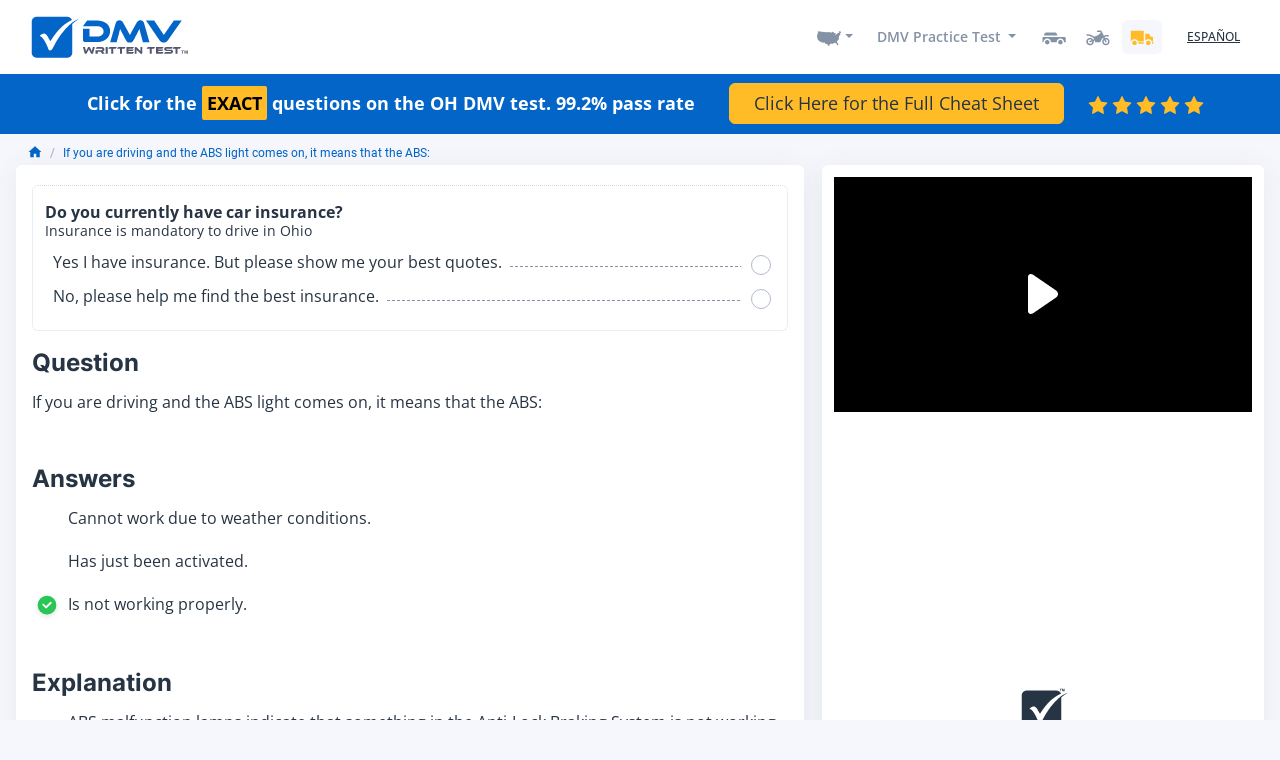

--- FILE ---
content_type: text/html; charset=UTF-8
request_url: https://www.dmv-written-test.com/question/cdl/if-you-are-driving-and-the-abs-light-comes-on-it-means-that-the-abs_5y9N8gXZ.html
body_size: 38454
content:
<!DOCTYPE html>
<html lang="en">
<head>

<style type="text/css">
header{position: relative;display: none;z-index: -1;width: 100%;min-height: 60px;}
#dmv-writen-test-body{ z-index: -1;display: none; }
.fullBodyOverlay{position: fixed;left: 0px;right: 0px;top: 0px;width: 100%;height: 100%;background: rgba(255,255,255,1);backdrop-filter: blur(2px);opacity: 1;visibility: visible;z-index:2;display: flex; justify-content: center; align-items: center;align-content: center;   }
#dmv-written-test-navigation{height: 60px; min-height:60px; overflow:hidden; }
#dmv-written-test-navigation #brand{max-height:60px; overflow:hidden; }
#dmv-written-test-navigation #navbar-links-holder{display: flex;flex-wrap: nowrap; }
#question-page-main .answer-pick-holder, .question-row{min-height: 160px;}
#find-driving-schools{min-height: 320px;}
#top-banner,#bottom-banner{min-height: 96px; display:block;}
#customer-reviews{min-height: 480px;}
@media (max-width: 991px){#homepage-states{min-height: 620px;}#dmv-written-test-navigation{min-height: 75px;}}
@media (min-width: 991px){#series-explanation-box{min-height: 120px; } #homepage-states{min-height: 520px;}  }
@media (min-width: 1339px){#homepage-states{min-height: 620px;}  }
</style>

<!--preloading fonts -->
<link rel="preload" href="https://www.dmv-written-test.com/fonts/Inter-Regular.woff" as="font" type="font/woff" crossorigin>
<link rel="preload" href="https://www.dmv-written-test.com/fonts/Inter-Bold.woff" as="font" type="font/woff" crossorigin>
<link rel="preload" href="https://www.dmv-written-test.com/fonts/MrDafoe-Regular.woff" as="font" type="font/woff" crossorigin>
<link rel="preload" href="https://www.dmv-written-test.com/fonts/OpenSans-Regular.woff" as="font" type="font/woff" crossorigin>
<link rel="preload" href="https://www.dmv-written-test.com/fonts/OpenSans-Medium.woff" as="font" type="font/woff" crossorigin>
<link rel="preload" href="https://www.dmv-written-test.com/fonts/OpenSans-SemiBold.woff" as="font" type="font/woff" crossorigin>
<link rel="preload" href="https://www.dmv-written-test.com/fonts/OpenSans-Bold.woff" as="font" type="font/woff" crossorigin>
<link rel="preload" href="https://www.dmv-written-test.com/fonts/Roboto-Regular.woff" as="font" type="font/woff" crossorigin>
<link rel="preload" href="https://www.dmv-written-test.com/fonts/Roboto-Medium.woff" as="font" type="font/woff" crossorigin>
<link rel="preload" href="https://www.dmv-written-test.com/fonts/Roboto-Bold.woff" as="font" type="font/woff" crossorigin>

<!-- preconnect to some domains -->
<link href="https://www.google-analytics.com" rel="preconnect" crossorigin>
<link href="https://www.googleadservices.com" rel="preconnect" crossorigin>
<link href="https://googleads.g.doubleclick.net" rel="preconnect" crossorigin>
<link href="https://live.primis.tech" rel="preconnect" crossorigin>

<meta charset="utf-8">
<meta http-equiv="X-UA-Compatible" content="IE=edge">

<meta name="viewport" content="width=device-width, initial-scale=1.0">
<meta name="mobile-web-app-capable" content="yes">

<meta name="Classification" content="Education">
<meta name="copyright" content="DMV Written Tests" />
<meta name="owner" content="DMV Written Tests">
<meta name="author" content="DMV Written Tests, support@dmv-written-test.com">
<meta name="reply-to" content="support@dmv-written-test.com">
<meta name="og:email" content="support@dmv-written-test.com"/>
<meta name="distribution" content="Global" />
<meta name="coverage" content="Worldwide">
<meta name="rating" content="General">
<meta name="resource-type" content="document" />
<meta name="directory" content="submission">
<meta name="identifier-URL" content="https://dmv-written-test.com">
<meta property="og:type" content="website" />
<meta name="og:site_name" content="DMV Written Tests"/>
<meta name="category" content="DMV">


<!-- Link Icons Meta Tags -->
<link rel="icon" type="image/x-icon" href="https://www.dmv-written-test.com/images/icons/favicon.ico" />
<link rel="icon" type="image/svg+xml" href="https://www.dmv-written-test.com/images/icons/favicon.svg">
<link rel="shortcut icon" href="https://www.dmv-written-test.com/images/icons/favicon.ico" sizes="any">
<link rel="icon" href="https://www.dmv-written-test.com/images/icons/favicon-light.png" media="(prefers-color-scheme: light)">
<link rel="icon" href="https://www.dmv-written-test.com/images/icons/favicon-dark.png" media="(prefers-color-scheme: dark)">
<link rel="icon" type="image/png" sizes="16x16"   href="https://www.dmv-written-test.com/images/icons/favicon-16x16.png">
<link rel="icon" type="image/png" sizes="32x32"   href="https://www.dmv-written-test.com/images/icons/favicon-32x32.png">
<link rel="icon" type="image/png" sizes="64x64"   href="https://www.dmv-written-test.com/images/icons/favicon-64x64.png">
<link rel="icon" type="image/png" sizes="96x96"   href="https://www.dmv-written-test.com/images/icons/favicon-96x96.png">
<link rel="icon" type="image/png" sizes="128x128" href="https://www.dmv-written-test.com/images/icons/favicon-128x128.png">
<link rel="icon" type="image/png" sizes="192x192" href="https://www.dmv-written-test.com/images/icons/favicon-192x192.png">
<link rel="apple-touch-icon" href="https://www.dmv-written-test.com/images/icons/apple-touch-icon.png">
<link rel="apple-touch-icon" sizes="57x57"   href="https://www.dmv-written-test.com/images/icons/apple-touch-icon-57x57.png">
<link rel="apple-touch-icon" sizes="60x60"   href="https://www.dmv-written-test.com/images/icons/apple-touch-icon-60x60.png">
<link rel="apple-touch-icon" sizes="72x72"   href="https://www.dmv-written-test.com/images/icons/apple-touch-icon-72x72.png">
<link rel="apple-touch-icon" sizes="76x76"   href="https://www.dmv-written-test.com/images/icons/apple-touch-icon-76x76.png">
<link rel="apple-touch-icon" sizes="114x114" href="https://www.dmv-written-test.com/images/icons/apple-touch-icon-114x114.png">
<link rel="apple-touch-icon" sizes="120x120" href="https://www.dmv-written-test.com/images/icons/apple-touch-icon-120x120.png">
<link rel="apple-touch-icon" sizes="144x144" href="https://www.dmv-written-test.com/images/icons/apple-touch-icon-144x144.png">
<link rel="apple-touch-icon" sizes="152x152" href="https://www.dmv-written-test.com/images/icons/apple-touch-icon-152x152.png">
<link rel="apple-touch-icon" sizes="180x180" href="https://www.dmv-written-test.com/images/icons/apple-touch-icon-180x180.png">
<link rel="apple-touch-icon-precomposed" href="https://www.dmv-written-test.com/images/icons/apple-touch-icon-precomposed.png">
<link rel="apple-touch-icon-precomposed" sizes="57x57" 	 href="https://www.dmv-written-test.com/images/icons/apple-touch-icon-57x57-precomposed.png">
<link rel="apple-touch-icon-precomposed" sizes="60x60" 	 href="https://www.dmv-written-test.com/images/icons/apple-touch-icon-60x60-precomposed.png">
<link rel="apple-touch-icon-precomposed" sizes="72x72" 	 href="https://www.dmv-written-test.com/images/icons/apple-touch-icon-72x72-precomposed.png">
<link rel="apple-touch-icon-precomposed" sizes="76x76" 	 href="https://www.dmv-written-test.com/images/icons/apple-touch-icon-76x76-precomposed.png">
<link rel="apple-touch-icon-precomposed" sizes="114x114" href="https://www.dmv-written-test.com/images/icons/apple-touch-icon-114x114-precomposed.png">
<link rel="apple-touch-icon-precomposed" sizes="120x120" href="https://www.dmv-written-test.com/images/icons/apple-touch-icon-120x120-precomposed.png">
<link rel="apple-touch-icon-precomposed" sizes="144x144" href="https://www.dmv-written-test.com/images/icons/apple-touch-icon-144x144-precomposed.png">
<link rel="apple-touch-icon-precomposed" sizes="152x152" href="https://www.dmv-written-test.com/images/icons/apple-touch-icon-152x152-precomposed.png">
<link rel="apple-touch-icon-precomposed" sizes="180x180" href="https://www.dmv-written-test.com/images/icons/apple-touch-icon-180x180-precomposed.png">
<link rel="icon" type="image/png" sizes="144x144" href="https://www.dmv-written-test.com/images/icons/android-chrome-144x144.png">
<link rel="icon" type="image/png" sizes="192x192" href="https://www.dmv-written-test.com/images/icons/android-chrome-192x192.png">
<link rel="icon" type="image/png" sizes="256x256" href="https://www.dmv-written-test.com/images/icons/android-chrome-256x256.png">
<link rel="icon" type="image/png" sizes="384x384" href="https://www.dmv-written-test.com/images/icons/android-chrome-384x384.png">
<link rel="icon" type="image/png" sizes="512x512" href="https://www.dmv-written-test.com/images/icons/android-chrome-512x512.png">
<link rel="mask-icon" href="https://www.dmv-written-test.com/images/icons/safari-pinned-tab.svg" color="#0365c8">
<meta name="mobile-web-app-capable" content="yes">
<meta name="apple-mobile-web-app-title" content="DMV Written test">
<meta name="application-name" content="DMV Written test">
<meta name="msapplication-TileColor" content="#0365c8">
<meta name="msapplication-TileImage" content="https://www.dmv-written-test.com/images/icons/mstile-144x144.png">
<meta name="msapplication-square70x70logo" content="https://www.dmv-written-test.com/images/icons/mstile-70x70.png">
<meta name="msapplication-square150x150logo" content="https://www.dmv-written-test.com/images/icons/mstile-150x150.png">
<meta name="msapplication-square310x310logo" content="https://www.dmv-written-test.com/images/icons/mstile-310x310.png">
<meta name="msapplication-wide310x150logo" content="https://www.dmv-written-test.com/images/icons/mstile-310x150.png">
<meta name="msapplication-config" content="https://www.dmv-written-test.com/images/icons/browserconfig.xml">
<meta name="theme-color" content="#ffffff">



<!-- Meta Robots and keywords -->
<meta name="robots" content="follow,index">
<meta name="googlebot" content="index">

<meta name="csrf-param" content="authenticity_token"/>
<meta name="csrf-token" content="tLWyK25LtIqdeDfYuhxb6mZZ5pFTHGN0DmFNC1Ce">


	
	<title>If you are driving and the ABS light comes on, it means that the ABS:</title>
	<meta name="title" content="If you are driving and the ABS light comes on, it means that the ABS:" />
	<meta property="twitter:title" content="If you are driving and the ABS light comes on, it means that the ABS:" />
	<meta property="og:title" content="If you are driving and the ABS light comes on, it means that the ABS:" />
	<meta name="subject" content="If you are driving and the ABS light comes on, it means that the ABS:">
	<meta name="msapplication-tooltip" content="If you are driving and the ABS light comes on, it means that the ABS:"/>
	<meta name="tweetmeme-title" content="If you are driving and the ABS light comes on, it means that the ABS:" />

	<meta name="description" content="If you are driving and the ABS light comes on, it means that the ABS: -  Real 2026 DMV Questions ">
    <meta name="twitter:description" content="If you are driving and the ABS light comes on, it means that the ABS: -  Real 2026 DMV Questions ">
    <meta property="og:description" content="If you are driving and the ABS light comes on, it means that the ABS: -  Real 2026 DMV Questions ">

	<meta name="twitter:image" content="https://www.dmv-written-test.com/images/meta/cover-1024x512.png" />
    <meta property="og:image" content="https://www.dmv-written-test.com/images/meta/cover-1200x630.png" />
    <meta name="image_url" content="https://www.dmv-written-test.com/images/meta/cover-1200x630.png" />
    <meta property="og:image:url" content="https://www.dmv-written-test.com/images/meta/cover-1200x630.png" />
    <meta property="og:image:type" content="image/jpg" />
    <meta property="og:image:alt" content="DMV Writen Tests" />
    <meta property="og:image:secure_url" content="https://www.dmv-written-test.com/images/meta/cover-1200x630.png" />
    <meta property="og:image:width" content="1200" />
    <meta property="og:image:height" content="630" />

    		<meta property='og:locale' content='en_US' />
		<meta property="og:locale:alternate" content="en_US" />
	<meta property="og:locale:alternate" content="es_US" />

	<meta name="url" content="https://www.dmv-written-test.com/question/cdl/if-you-are-driving-and-the-abs-light-comes-on-it-means-that-the-abs_5y9N8gXZ.html">
	<meta name="og:url" content="https://www.dmv-written-test.com/question/cdl/if-you-are-driving-and-the-abs-light-comes-on-it-means-that-the-abs_5y9N8gXZ.html"/>
	<link rel="canonical" href="https://www.dmv-written-test.com/question/cdl/if-you-are-driving-and-the-abs-light-comes-on-it-means-that-the-abs_5y9N8gXZ.html" />
	<link rel="amphtml" href="https://www.dmv-written-test.com/amp/question/cdl/if-you-are-driving-and-the-abs-light-comes-on-it-means-that-the-abs_5y9N8gXZ.html">


	<link rel="alternate" hreflang="x-default" href="https://www.dmv-written-test.com/question/cdl/if-you-are-driving-and-the-abs-light-comes-on-it-means-that-the-abs_5y9N8gXZ.html" />
	<link rel="alternate" hreflang="es" href="https://es.dmv-written-test.com/question/cdl/si-esta-conduciendo-y-la-luz-del-abs-se-enciende-significa-que-el-abs_5y9N8gXZ.html" />
	<link rel="alternate" hreflang="en" href="https://www.dmv-written-test.com/question/cdl/if-you-are-driving-and-the-abs-light-comes-on-it-means-that-the-abs_5y9N8gXZ.html" />
    <link rel="index" title="DMV Written Test" href="https://www.dmv-written-test.com" />


        <script type="application/ld+json">
	   	{"@context":"http:\/\/schema.org","@type":"Quiz","name":"If you are driving and the ABS light comes on, it means that the ABS:","headline":"If you are driving and the ABS light comes on, it means that the ABS:. If you are driving and the ABS light comes on, it means that the ABS:","alternativeHeadline":"If you are driving and the ABS light comes on, it means that the ABS: | DMV Written Test","assesses":"If you are driving and the ABS light comes on, it means that the ABS: | If you are driving and the ABS light comes on, it means that the ABS: -  Real 2026 DMV Questions ","hasPart":{"@type":"Question","name":"If you are driving and the ABS light comes on, it means that the ABS:","about":{"@type":"Thing","name":"If you are driving and the ABS light comes on, it means that the ABS:"},"assesses":"If you are driving and the ABS light comes on, it means that the ABS: | If you are driving and the ABS light comes on, it means that the ABS: -  Real 2026 DMV Questions ","thumbnailUrl":"https:\/\/www.dmv-written-test.com\/images\/meta\/cover-1024x512.png","answerCount":3,"eduQuestionType":"Flashcard","learningResourceType":"Practice problem","encodingFormat":"text\/html","text":"ABS malfunction lamps indicate that something in the Anti-Lock Braking System is not working properly.","suggestedAnswer":[{"@type":"Answer","encodingFormat":"text\/html","position":1,"text":"Cannot work due to weather conditions.","comment":{"@type":"Comment","text":"Cannot work due to weather conditions."}},{"@type":"Answer","encodingFormat":"text\/html","position":2,"text":"Has just been activated.","comment":{"@type":"Comment","text":"Has just been activated."}},{"@type":"Answer","encodingFormat":"text\/html","position":3,"text":"Is not working properly.","comment":{"@type":"Comment","text":"Is not working properly."}}],"acceptedAnswer":[{"@type":"Answer","encodingFormat":"text\/html","position":3,"text":"Is not working properly.","comment":{"@type":"Comment","text":"Is not working properly."},"answerExplanation":{"@type":"Comment","text":"ABS malfunction lamps indicate that something in the Anti-Lock Braking System is not working properly.","encodingFormat":"text\/html"}}],"comment":{"@type":"Comment","text":"If you are driving and the ABS light comes on, it means that the ABS: | ABS malfunction lamps indicate that something in the Anti-Lock Braking System is not working properly."},"educationalAlignment":{"@type":"AlignmentObject","alignmentType":"educationalSubject","educationalFramework":"DMV Written Test","targetDescription":"If you are driving and the ABS light comes on, it means that the ABS: -  Real 2026 DMV Questions ","targetName":null,"targetUrl":"https:\/\/www.dmv-written-test.com\/question\/cdl\/if-you-are-driving-and-the-abs-light-comes-on-it-means-that-the-abs_5y9N8gXZ.html"},"image":{"@type":"ImageObject","author":"DMV Written Test","name":"If you are driving and the ABS light comes on, it means that the ABS:","url":"https:\/\/www.dmv-written-test.com\/images\/meta\/cover-1024x512.png","description":"If you are driving and the ABS light comes on, it means that the ABS:"}},"about":{"@type":"Thing","name":"If you are driving and the ABS light comes on, it means that the ABS:"},"lastReviewed":"2021-12-06T15:28:28.000000Z","dateCreated":"2021-11-23T12:41:00.000000Z","datePublished":"2021-11-23T12:41:00.000000Z","dateModified":"2021-12-06T15:28:28.000000Z","mainContentOfPage":{"@type":"WebPageElement","cssSelector":["#test-content"]},"primaryImageOfPage":{"@type":"ImageObject","author":"DMV Written Test","name":"If you are driving and the ABS light comes on, it means that the ABS:","url":"https:\/\/www.dmv-written-test.com\/images\/meta\/cover-1024x512.png","description":"If you are driving and the ABS light comes on, it means that the ABS: -  Real 2026 DMV Questions "},"specialty":"www.dmv-written-test.com","breadcrumb":{"@type":"BreadcrumbList","name":"DMV Written Test","itemListElement":[{"@type":"ListItem","position":1,"name":"DMV Written Test","url":"https:\/\/www.dmv-written-test.com","item":{"@id":"https:\/\/www.dmv-written-test.com","name":"DMV Written Test"}},{"@type":"ListItem","position":2,"name":"If you are driving and the ABS light comes on, it means that the ABS:","url":"https:\/\/www.dmv-written-test.com\/question\/cdl\/if-you-are-driving-and-the-abs-light-comes-on-it-means-that-the-abs_5y9N8gXZ.html","item":{"@id":"https:\/\/www.dmv-written-test.com\/question\/cdl\/if-you-are-driving-and-the-abs-light-comes-on-it-means-that-the-abs_5y9N8gXZ.html","name":"If you are driving and the ABS light comes on, it means that the ABS:"}}]},"educationalAlignment":{"@type":"AlignmentObject","alignmentType":"educationalSubject","educationalFramework":"DMV Written Test","targetDescription":"Passing your CDL test is the first step in becoming a professional trucker.  Take unlimited CDL practice tests with real DMV questions here!","targetName":"DMV Written Test - Free CDL Practice Test 2026 - Real DMV Questions!","targetUrl":"https:\/\/www.dmv-written-test.com\/cdl"},"inLanguage":{"@type":"Language","name":false,"alternateName":null},"speakable":{"@type":"SpeakableSpecification","xpath":["\/html\/head\/title","\/html\/head\/meta[@name='description']\/@content"],"url":"https:\/\/www.dmv-written-test.com\/question\/cdl\/if-you-are-driving-and-the-abs-light-comes-on-it-means-that-the-abs_5y9N8gXZ.html"}}
	</script>


 


<link rel="stylesheet preload" href="/css/app.css?id=4ae578887b62b5e9f1f22d7afde1f138" as="style" onload="this.onload=null;this.rel='stylesheet'">
<noscript><link rel="stylesheet" href="/css/app.css?id=4ae578887b62b5e9f1f22d7afde1f138"></noscript>

<script>
window.dataLayer = window.dataLayer || [];
window.dataLayer = [{
	"dmv_language": "en",
	"dmv_state": "",
	"dmv_category": "cdl",
	"ab_testId": "",
	"ab_variantId": "",
	"dmv_zip" : "43215"
}];

var viewItemList = function(item){
	window.dataLayer.push({
	  event: 'view_item_list',
	  ecommerce: {
	    items: [item]
	  }
	});
};

var selectItem = function(item){
	window.dataLayer.push({
	  event: 'select_item',
	  ecommerce: {
	    items: [item]
	  }
	});
};

</script>

<!-- Google Tag Manager -->
<script>(function(w,d,s,l,i){w[l]=w[l]||[];w[l].push({'gtm.start':
new Date().getTime(),event:'gtm.js'});var f=d.getElementsByTagName(s)[0],
j=d.createElement(s),dl=l!='dataLayer'?'&l='+l:'';j.async=true;j.src=
'https://www.googletagmanager.com/gtm.js?id='+i+dl;f.parentNode.insertBefore(j,f);
})(window,document,'script','dataLayer','GTM-P6GVZPL3');</script>
<!-- End Google Tag Manager -->

<!-- Ad Blocking recovery -->
<script async src="https://fundingchoicesmessages.google.com/i/pub-9523148459774567?ers=1"></script><script>(function() {function signalGooglefcPresent() {if (!window.frames['googlefcPresent']) {if (document.body) {const iframe = document.createElement('iframe'); iframe.style = 'width: 0; height: 0; border: none; z-index: -1000; left: -1000px; top: -1000px;'; iframe.style.display = 'none'; iframe.name = 'googlefcPresent'; document.body.appendChild(iframe);} else {setTimeout(signalGooglefcPresent, 0);}}}signalGooglefcPresent();})();</script>
 

<script async src="https://securepubads.g.doubleclick.net/tag/js/gpt.js"></script>
<script>
  window.googletag = window.googletag || { cmd: [] };
  window.pbjs = window.pbjs  || { que: [] };

  const bannerSlots = [];

  var PREBID_TIMEOUT = 2000;
  var FAILSAFE_TIMEOUT = 3000;

  // Object to store deferred bid
  var deferredBid;

  // Global var to store GPT interstitial slot
  var interstitialSlot = null;

  // Global const for interstitial code
  var interstitialCode = null;
  var interstitialSizes = null;
  var interstitialBids = null;



  /// Refresh script

  var SECONDS_TO_WAIT_AFTER_VIEWABILITY = 30;
  var VISIBILITY_PERCENT_FOR_REFRESH = 0.7;
  var REFRESH_INTERVAL = 60000; // 60s refresh interval (availbale options 30000 / 45000 / 60000)
  var slotIntervals = {};
  var observedSlots = {};

      interstitialCode = "/48282804/dmv_interstitial";
    interstitialSizes = [[336,280],[300,250],[320,480],[768,1024],[1024,768]];
    interstitialBids = [{
         bidder: 'ix',
         params: { siteId: '1266064' }
      },{
         bidder: 'pubmatic',
         params: { publisherId : '166844', adSlot : '7040376' }
      },{
        bidder: 'triplelift',
        params: { inventoryCode: 'SafeDriver_RON_Native_PBs2s'}
      },{
        bidder: 'rubicon',
        params: { accountId:27654 ,siteId:601886, zoneId:3865268,position:'atf'}
      },{
        bidder: 'openx',
        params: { delDomain: 'dmvwrittentest-d.openx.net', unit: '563905640'}
      },{
        bidder: 'sharethrough',
        params: { pkey: 'tXMvbbFCsbVMpEqzXMTtt4Gdf'}
      },{
        bidder: 'oms',
        params: { publisherId: '21181' }
      }
    ];

  

  // Configure PBJS ad units
  const adUnits = [

  // banners  
          {
        code: 'div-gpt-ad-1747516574258-0',
        ortb2Imp: {
         ext: {
           gpid: '/48282804/dmv_desktop_side_skyscraper',
           data: {
              pbadslot: "/48282804/dmv_desktop_side_skyscraper"
           }
         }  
        },
        mediaTypes: {
          banner: { 
            sizes: [[300, 600],[160, 600],[120, 600]] 
          }
        },
        bids: [
                      {
              bidder: 'oms',params: {publisherId: '21181'},
            },
                      {
              bidder: 'nativo',params: {placementId: '1677679'},
            },
                      {
              bidder: 'ix',params: {siteId: '1266060'},
            },
                      {
              bidder: 'pubmatic',params: { publisherId : '166844', adSlot : '7040371' },
            },
                      {
              bidder: 'triplelift',params: { inventoryCode: 'SafeDriver_RON_Native_PBs2s'},
            },
                      {
              bidder: 'rubicon',params: { accountId:27654 ,siteId:601886, zoneId:3859702,position:'atf'},
            },
                      {
              bidder: 'openx',params: { delDomain: 'dmvwrittentest-d.openx.net', unit: '563905638'},
            },
                      {
              bidder: 'sharethrough',params: { pkey: '0RHBXEQE3fwpwAuLaswEgiTX'},
            },
                      {
              bidder: '33across',params: { siteId: 'bokfTwYT4r8jWNrkHcnlxd', productId: 'siab' },
            },
                  ]
      },
      //interstitals
    {
      code: interstitialCode,
      ortb2Imp: {
        instl: 1,
        ext: {
         gpid: interstitialCode
        }  
      },
      mediaTypes: { banner: { sizes: interstitialSizes} },
      bids: interstitialBids
    }
  ];


  googletag.cmd.push(function() {

    googletag.pubads().set("document_language", "en");

    // Configure GPT
    googletag.pubads().enableSingleRequest();
    googletag.pubads().disableInitialLoad();
    googletag.enableServices();

    // Define a web interstitial ad slot
    interstitialSlot = googletag.defineOutOfPageSlot(interstitialCode,googletag.enums.OutOfPageFormat.INTERSTITIAL);

    console.log('GAM : defining interstital slot');

    // Slot returns null if the page or device does not support interstitials
    if (interstitialSlot) {
        interstitialSlot.addService(googletag.pubads()).setConfig({
          interstitial:{
            triggers:{
              navBar: true,
              unhideWindow: true,
            },
          },
        });
        // Targeting to load "deferred-render-sf" PUC outside of safeframe
        interstitialSlot.setTargeting('safeframe', '3');      
    }

    console.log('GAM : defining fixed slots');
          bannerSlots.push(
        googletag.defineSlot('/48282804/dmv_desktop_side_skyscraper', [[300, 600],[160, 600],[120, 600]], 'div-gpt-ad-1747516574258-0')
          .addService(googletag.pubads())
      );
        
    googletag.pubads()
    .setTargeting('licence', ['car'])
    .setTargeting('language', ['en'])
    .setTargeting('state', ['ohio']);
        
    console.log('GAM : enable services');
    googletag.enableServices();

  });


  pbjs.que.push(function() {

    //set configs
    pbjs.setConfig({ 
      
      debug: false,
      
      enableTIDs: true,
      
      activityControls: {
        enabled: true,
        transmitTids: true
      },

      gptPreAuction: {
        enable: true,
        useDefaultPreAuction: true,
      },

      userSync: {
        userIds: [
          // SharedID: free, fallback ID
          {
            name: "sharedId",
            storage: {
              type: "cookie",
              name: "sharedid",
              expires: 365
            }
          },
          // ID5: strong coverage in the U.S. with many SSPs
          {
            name: 'id5Id',
            params: {
              partner: 1872,            // change to the Partner Number you received from ID5
              externalModuleUrl: 'https://cdn.id5-sync.com/api/1.0/id5PrebidModule.js',
              canCookieSync: true,    // optional, has effect only when externalModuleUrl is used 
              gamTargetingPrefix: "id5" // optional, when set the ID5 module will set gam targeting paramaters with this prefix 
            },
            storage: {
              type: 'html5',           // 'html5' is the required storage type
              name: 'id5id',           // 'id5id' is the required storage name
              expires: 90,             // storage lasts for 90 days
              refreshInSeconds: 7200   // refresh ID every 2 hours to ensure it's fresh
            }
          },
          //33Across ID: good coverage
          {
            name: "33acrossId",
            params: {
              pid: "001Pg00001ZWZ1DIAX" // Example ID
            },
            storage: {
              name: "33acrossId",
              type: "html5",
              expires: 90,
              refreshInSeconds: 8 * 3600
            }
          }
        ],
        auctionDelay: 400,
        syncDelay: 3000 // allow userId modules to run before auction
      },

      filterSettings: {
        iframe: {
          bidders: '*',      // '*' represents all bidders
          filter: 'include'
        }
      },

      // CCPA compliance (important for U.S. publishers)
      consentManagementUsp: {
        cmpApi: "iab",   // or "static" if you manually set uspString
        timeout: 50,
        allowAuctionWithoutConsent: true
      },

      priceGranularity: {
        buckets: [
          { min: 0.01, max: 2.00,  increment: 0.01 },  // 200
          { min: 2.10, max: 10.00, increment: 0.10 },  // 80
          { min: 10.25, max: 30.00, increment: 0.25 }, // 80
          { min: 30.50, max: 50.00, increment: 0.50 }  // 40
        ],
        precision: 2
      }
    });

    //setting for IX
    pbjs.bidderSettings = { 
      standard:{
        storageAllowed: true
      },
      rubicon: {singleRequest: true}
    };

    pbjs.setBidderConfig({
       bidders: ['33across'],
       config: {
          ttxSettings: {
            enableSRAMode: true
          }
       }
    });

    // Add PBJS ad units
    pbjs.addAdUnits(adUnits);

    // Request PBJS bids
    pbjs.requestBids({
      bidsBackHandler: function(bids, timedOut, auctionId) {
        // Defer the winning bid
        initAdserver();
      },
      timeout: PREBID_TIMEOUT
    });
  });

  // Function to refresh a single slot
  function refreshSlot(slot) {
    var slotId = slot.getSlotElementId();
    console.log("Refreshing slot:", slotId);

    pbjs.que.push(function() {
      pbjs.requestBids({
        timeout: PREBID_TIMEOUT,
        adUnitCodes: [slotId],
        bidsBackHandler: function() {
          googletag.cmd.push(function() {
            pbjs.setTargetingForGPTAsync([slotId]);
            googletag.pubads().setTargeting('refresh', '1');
            googletag.pubads().refresh([slot]);
            console.log("Slot refreshed with new bids:", slotId);
          });
        }
      });
    });
  }


  // Make ad server request
  function initAdserver() {
    if (pbjs.initAdserverSet) return;
    pbjs.initAdserverSet = true;
    googletag.cmd.push(function() {
      // Set targeting to defer creative render
      interstitialSlot.setTargeting('hb_instl', 'true');
 
       pbjs.setTargetingForGPTAsync();
               googletag.display('div-gpt-ad-1747516574258-0');
            googletag.pubads().setTargeting('refresh', '0');
      googletag.pubads().setTargeting('refresh_rate', REFRESH_INTERVAL.toString());
      googletag.pubads().setTargeting('environment', "production");

      googletag.display(interstitialSlot);
      googletag.pubads().refresh();

      googletag
      .pubads()
      .getSlots()
      .forEach(function (slotAd) {
        var divId = slotAd.getSlotElementId();
        let interval;

        var viewabilityObserver = new IntersectionObserver(
          function (viewabilityEntries) {
            viewabilityEntries.forEach((viewabilityEntry) => {
              let slotId = viewabilityEntry.target.id;

              if (viewabilityEntry.isIntersecting) {
                interval = setInterval(function () {
                  if (document.visibilityState === "visible") {
                    pbjs.requestBids({
                      timeout: PREBID_TIMEOUT,
                      adUnitCodes: [slotId],
                      bidsBackHandler: function () {
                        pbjs.setTargetingForGPTAsync([slotId]);
                        googletag.pubads().setTargeting('refresh', '1');
                        googletag.pubads().refresh([slotAd]);
                      },
                    });
                  }
                }, SECONDS_TO_WAIT_AFTER_VIEWABILITY * 1000);
              } else {
                clearInterval(interval);
              }
            });
          },
          { threshold: VISIBILITY_PERCENT_FOR_REFRESH }
        );

        if (!slotAd.getOutOfPage() && slotAd.getSizes().length > 0) {
          document.querySelectorAll("#" + divId).forEach((viewabilitySlots) => {
            viewabilityObserver.observe(viewabilitySlots);
          });
        }
      });
    });
  }

  // Basic failsafe timeout
  setTimeout(function(){
    initAdserver();
  }, FAILSAFE_TIMEOUT);
</script>




<!-- END LOAD BANNERS -->
 



</head>
<body>
    <!-- Google Tag Manager (noscript) -->
<noscript><iframe src="https://www.googletagmanager.com/ns.html?id=GTM-P6GVZPL3"
height="0" width="0" style="display:none;visibility:hidden"></iframe></noscript>
<!-- End Google Tag Manager (noscript) --> 
    <div id="app" class="container-scroller">
        <header id="dmv-written-test-navigation" class="blue">
	<div id="dmv-navigation" class="container">
		<nav class="navbar navbar-default justify-content-between flex-nowrap">
	      <a id="brand" title="DMV Written Test" class="navbar-brand" href="https://www.dmv-written-test.com">
	    		    		<picture>
		            <source srcset="https://www.dmv-written-test.com/images/logo-small.svg" media="(max-width: 576px)">
		            <source srcset="https://www.dmv-written-test.com/images/logo.svg" media="(min-width: 576px)">
		            <noscript>
		                <img src="https://www.dmv-written-test.com/images/logo-small.png" alt="DMV Writen Test Logo" />
		            </noscript>
		            <img width="51" height="45" loading="lazy" class="lazyload" data-src="https://www.dmv-written-test.com/images/logo-small.png" alt="DMV Writen Test Logo"/>
		        </picture>
	    		    </a>
	    <div id="navbar-links-holder" class="navbar-links">
	    	<div class="navbar-states">
            <div class="dropdown filter-menu">
                <a href="https://www.dmv-written-test.com" class="dropdown-toggle dropdown-click stateChoose" data-bs-toggle="dropdown"  aria-haspopup="true" aria-expanded="false" title="DMV Written Test">
                    <abbr title="DMV Writen Test" class="d-none">DMV Writen Test</abbr>
                    <span class="dmv-icon">
                                                    <svg id="dmv-states-map" class="dmv-writen-test-icon" width="24" height="15" viewBox="0 0 24 15" fill="none" xmlns="http://www.w3.org/2000/svg" xmlns:xlink="http://www.w3.org/1999/xlink">
<rect width="24" height="15" fill="url(#usa-patern)"/>
<defs>
<pattern id="usa-patern" patternContentUnits="objectBoundingBox" width="1" height="1">
<use xlink:href="#usa-image" transform="scale(0.0208333 0.0333333)"/>
</pattern>
<image id="usa-image" width="48" height="30" xlink:href="[data-uri]"/>
</defs>
</svg>                                            </span>
                                        
                </a>
                <div class="dropdown-menu" aria-labelledby="stateChoose">
                	<div class="dropdown-menu-block">
						<div class="container">
							<div class="row">
								<div class="col-12 col-sm-3 col-lg-2">
									<div class="test-title-accordion-title d-none d-sm-block">
										<h4>Choose your Type</h4>
									</div>
								</div>
								<div class="col-12 col-sm-9 col-lg-9 offset-lg-1">
									<div class="test-title-accordion-title d-none d-sm-block">
										<h4>Choose your State</h4>
									</div>									
								</div>
							</div>
							<div class="row">
								<div class="col-12 col-sm-3 col-lg-2">
									<div class="test-title-accordion d-none d-sm-block">								
										<ul class="list-group list-group-flush">
										  <li class="list-group-item b-0 px-0 pb-0">
										  	<a class="btn" data-bs-toggle="collapse" href="#carStateItems" role="button" aria-expanded="true" aria-controls="carStateItems">
										  		<label>
											  		<span class="dmv-icon state"><svg class="dmv-writen-test-icon" width="24" height="24" viewBox="0 0 24 24" fill="none" xmlns="http://www.w3.org/2000/svg">
<path fill-rule="evenodd" clip-rule="evenodd" d="M14.4375 7.28659L15.675 9.51159H1.65C2.175 8.51034 2.6625 7.65742 2.8875 7.28659C3.1125 6.91576 3.4875 6.54492 3.8625 6.54492H13.275C13.5174 6.55717 13.7524 6.63211 13.9564 6.76226C14.1604 6.89241 14.3263 7.0732 14.4375 7.28659ZM0.8625 10.9949H22.5C22.7984 10.9949 23.0845 11.1121 23.2955 11.3208C23.5065 11.5294 23.625 11.8124 23.625 12.1074V16.1866H22.125C22.125 15.2031 21.7299 14.2598 21.0267 13.5644C20.3234 12.869 19.3696 12.4783 18.375 12.4783C17.3804 12.4783 16.4266 12.869 15.7234 13.5644C15.0201 14.2598 14.625 15.2031 14.625 16.1866H9C9 15.2031 8.60491 14.2598 7.90165 13.5644C7.19839 12.869 6.24456 12.4783 5.25 12.4783C4.25544 12.4783 3.30161 12.869 2.59835 13.5644C1.89509 14.2598 1.5 15.2031 1.5 16.1866H0.375V12.1074C0.378704 11.832 0.485601 11.5677 0.675 11.3658L0.8625 10.9949ZM5.25 18.4115C6.49264 18.4115 7.5 17.4154 7.5 16.1865C7.5 14.9577 6.49264 13.9615 5.25 13.9615C4.00736 13.9615 3 14.9577 3 16.1865C3 17.4154 4.00736 18.4115 5.25 18.4115ZM18.375 18.4115C19.6176 18.4115 20.625 17.4154 20.625 16.1865C20.625 14.9577 19.6176 13.9615 18.375 13.9615C17.1324 13.9615 16.125 14.9577 16.125 16.1865C16.125 17.4154 17.1324 18.4115 18.375 18.4115Z" fill="#8492A5"/>
</svg></span>
											  		<mark>Car</mark>
											  	</label>
										  	</a>
										  </li>
										  <li class="list-group-item b-0 px-0 pb-0">
										  	<a class="btn" data-bs-toggle="collapse" href="#motorcycleStateItems" role="button" aria-expanded="false" aria-controls="motorcycleStateItems">
										  		<label>
											  		<span class="dmv-icon state"><svg class="dmv-writen-test-icon" width="24" height="24" viewBox="0 0 24 24" fill="none" xmlns="http://www.w3.org/2000/svg">
<path d="M19.8747 11.8669C19.5599 11.8681 19.2466 11.9087 18.9421 11.9878L18.4658 11.0236C19.6316 10.5765 20.8746 10.359 22.1247 10.3835C22.3236 10.3835 22.5144 10.3054 22.6551 10.1663C22.7957 10.0272 22.8747 9.83856 22.8747 9.64186C22.8747 9.44516 22.7957 9.25651 22.6551 9.11742C22.5144 8.97833 22.3236 8.90019 22.1247 8.90019C20.6465 8.8715 19.178 9.14219 17.8096 9.69563C16.7453 7.5448 15.7895 5.62017 15.6942 5.4622C15.4947 5.13401 15.0792 4.4502 14.2692 4.4502H11.6247C11.4258 4.4502 11.235 4.52834 11.0944 4.66742C10.9537 4.80651 10.8747 4.99516 10.8747 5.19186C10.8747 5.38856 10.9537 5.57721 11.0944 5.7163C11.235 5.85539 11.4258 5.93353 11.6247 5.93353H14.2073C14.28 6.02242 14.3453 6.11691 14.4027 6.2161C14.4402 6.28211 14.5816 6.56172 14.7968 6.99114C12.4673 8.71478 10.4915 10.3835 9.01659 10.3835H7.83722C5.61909 8.64877 2.62734 8.15853 1.12472 8.15853C0.925807 8.15853 0.735042 8.23667 0.59439 8.37576C0.453737 8.51485 0.37472 8.70349 0.37472 8.90019C0.37472 9.0969 0.453737 9.28554 0.59439 9.42463C0.735042 9.56372 0.925807 9.64186 1.12472 9.64186C1.18697 9.64186 6.31359 9.75793 8.30072 13.1236L7.25484 13.5378C6.73828 12.756 5.94626 12.1919 5.03265 11.9551C4.11903 11.7184 3.14906 11.826 2.31115 12.2569C1.47324 12.6879 0.827235 13.4114 0.49862 14.287C0.170004 15.1626 0.182245 16.1278 0.532966 16.9949C0.883686 17.8621 1.54784 18.5694 2.39642 18.9794C3.24499 19.3894 4.21739 19.4729 5.12471 19.2136C6.03203 18.9543 6.8095 18.3707 7.30607 17.5763C7.80264 16.7819 7.98286 15.8332 7.81172 14.9147L8.86997 14.4961C8.96748 14.867 9.03025 15.2459 9.05747 15.6282C9.07105 15.8155 9.15597 15.9908 9.2951 16.1186C9.43422 16.2464 9.6172 16.3172 9.80709 16.3169H13.8747C14.0574 16.3167 14.2338 16.2506 14.3707 16.131C14.5076 16.0114 14.5957 15.8464 14.6183 15.6672C14.8996 14.0761 15.8083 12.6607 17.1447 11.7322C17.2947 12.0323 17.4425 12.3356 17.5917 12.6389C16.89 13.1749 16.4035 13.9399 16.2189 14.7975C16.0343 15.6551 16.1635 16.5497 16.5836 17.3218C17.0037 18.094 17.6874 18.6936 18.5129 19.0138C19.3383 19.334 20.2519 19.354 21.0909 19.0703C21.9298 18.7866 22.6397 18.2175 23.094 17.4645C23.5483 16.7115 23.7175 15.8235 23.5715 14.9586C23.4255 14.0938 22.9737 13.3083 22.2967 12.7421C21.6197 12.1758 20.7614 11.8657 19.8747 11.8669ZM6.37472 15.5752C6.37686 16.0985 6.19315 16.6059 5.85563 17.0089C5.51811 17.4119 5.04822 17.6849 4.52794 17.7803C4.00765 17.8757 3.47001 17.7875 3.00881 17.5309C2.54761 17.2744 2.19214 16.8659 2.00441 16.3766C1.81668 15.8874 1.80861 15.3485 1.98161 14.854C2.15462 14.3595 2.49771 13.9407 2.95102 13.6708C3.40434 13.4009 3.93911 13.2969 4.46202 13.377C4.98493 13.4572 5.46279 13.7163 5.81222 14.1093L3.84572 14.888C3.75253 14.923 3.66732 14.9759 3.59506 15.0438C3.52279 15.1116 3.46493 15.193 3.42485 15.2833C3.38477 15.3735 3.36327 15.4707 3.36161 15.5692C3.35996 15.6678 3.37818 15.7657 3.41521 15.8571C3.45223 15.9486 3.50733 16.0319 3.57727 16.1021C3.64722 16.1723 3.7306 16.228 3.82257 16.266C3.91453 16.304 4.01322 16.3234 4.11287 16.3232C4.21253 16.3231 4.31115 16.3032 4.40297 16.2649L6.36947 15.4862C6.37209 15.5159 6.37472 15.5455 6.37472 15.5752ZM19.8747 17.8002C19.4313 17.8005 18.9976 17.6711 18.6284 17.4283C18.2591 17.1854 17.9707 16.84 17.7995 16.4355C17.6282 16.031 17.5818 15.5854 17.666 15.1549C17.7502 14.7243 17.9613 14.328 18.2727 14.0158C18.5963 14.6722 18.9102 15.3115 19.2005 15.9004C19.2436 15.9881 19.3037 16.0665 19.3774 16.1312C19.4512 16.1958 19.537 16.2455 19.6302 16.2774C19.7233 16.3092 19.8219 16.3226 19.9203 16.3168C20.0187 16.311 20.115 16.286 20.2036 16.2434C20.2922 16.2008 20.3715 16.1414 20.4369 16.0685C20.5023 15.9955 20.5526 15.9106 20.5848 15.8185C20.617 15.7264 20.6305 15.6289 20.6247 15.5316C20.6188 15.4343 20.5936 15.3391 20.5505 15.2515C20.3281 14.7987 20.0015 14.1352 19.622 13.3654C19.9268 13.33 20.2358 13.3567 20.5298 13.4437C20.8239 13.5308 21.0968 13.6765 21.3318 13.8717C21.5668 14.067 21.7589 14.3077 21.8963 14.5792C22.0337 14.8506 22.1135 15.147 22.1308 15.45C22.1481 15.7531 22.1025 16.0564 21.9968 16.3414C21.8911 16.6264 21.7275 16.8869 21.5162 17.1071C21.3049 17.3272 21.0502 17.5023 20.7679 17.6215C20.4856 17.7407 20.1817 17.8015 19.8747 17.8002Z" fill="#8492A5"/>
</svg></span>
											  		<mark>Motorcycle</mark>
											  	</label>
										  	</a>
										  </li>
										  <li class="list-group-item b-0 px-0 pb-0">
										  	<a class="btn" data-bs-toggle="collapse" href="#cdlStateItems" role="button" aria-expanded="false" aria-controls="cdlStateItems">
										  		<label>
											  		<span class="dmv-icon state"><svg class="dmv-writen-test-icon" width="24" height="24" viewBox="0 0 24 24" fill="none" xmlns="http://www.w3.org/2000/svg">
<path fill-rule="evenodd" clip-rule="evenodd" d="M22.2082 10.8625C22.5136 10.8625 22.8955 10.9758 22.8955 11.3911V15.3934H21.8264C21.5604 14.7854 21.1373 14.2573 20.5996 13.8621C20.0619 13.4669 19.4285 13.2186 18.7631 13.1421C18.0976 13.0656 17.4235 13.1635 16.8085 13.4262C16.1934 13.6888 15.6591 14.1068 15.2591 14.6383V7.8419H19.0391L20.7191 10.8625H22.2082ZM22.0555 16.1486H22.8955C23.098 16.1486 23.2922 16.2281 23.4354 16.3697C23.5786 16.5114 23.6591 16.7034 23.6591 16.9037C23.6591 17.104 23.5786 17.2961 23.4354 17.4377C23.2922 17.5793 23.098 17.6589 22.8955 17.6589H22.0555C22.1583 17.1606 22.1583 16.6469 22.0555 16.1486ZM1.05545 15.3934H0.75V4.82129H13.7318V15.3934H8.04273C7.74398 14.7234 7.25466 14.1537 6.63437 13.7538C6.01407 13.3539 5.28957 13.141 4.54909 13.141C3.80861 13.141 3.08411 13.3539 2.46381 13.7538C1.84352 14.1537 1.3542 14.7234 1.05545 15.3934ZM8.31 17.6589C8.36078 17.4103 8.38636 17.1573 8.38636 16.9037C8.38636 16.6501 8.36078 16.3971 8.31 16.1486H13.7318V17.6589H8.31ZM4.56825 19.1691C5.83349 19.1691 6.85916 18.1548 6.85916 16.9037C6.85916 15.6525 5.83349 14.6382 4.56825 14.6382C3.30302 14.6382 2.27734 15.6525 2.27734 16.9037C2.27734 18.1548 3.30302 19.1691 4.56825 19.1691ZM18.3143 19.1691C19.5796 19.1691 20.6053 18.1548 20.6053 16.9037C20.6053 15.6525 19.5796 14.6382 18.3143 14.6382C17.0491 14.6382 16.0234 15.6525 16.0234 16.9037C16.0234 18.1548 17.0491 19.1691 18.3143 19.1691Z" fill="#8492A5"/>
</svg></span>
											  		<mark>Cdl</mark>
											  	</label>
										  	</a>
										  </li>
										</ul>
									</div>
								</div>
								<div class="col-12 col-sm-9 col-lg-9 offset-lg-1">
									<div id="statesMenu" class="test-content-accordion"> 
										<div class="collapse multi-collapse " id="carStateItems" data-bs-parent="#statesMenu">
  	<div class="columns-header">
			<div class="columns-holder four-colums-holder">							  				
										  				<div class="check-state">
		  				<a href="https://www.dmv-written-test.com/alabama/practice-test-1.html" class="dropdown-link-item " rel="tag">
                            <label for="state">Alabama</label>
                        </a>
		  			</div>
		  				  					  				  				<div class="check-state">
		  				<a href="https://www.dmv-written-test.com/alaska/practice-test-1.html" class="dropdown-link-item " rel="tag">
                            <label for="state">Alaska</label>
                        </a>
		  			</div>
		  				  					  				  				<div class="check-state">
		  				<a href="https://www.dmv-written-test.com/arizona/practice-test-1.html" class="dropdown-link-item " rel="tag">
                            <label for="state">Arizona</label>
                        </a>
		  			</div>
		  				  					  				  				<div class="check-state">
		  				<a href="https://www.dmv-written-test.com/arkansas/practice-test-1.html" class="dropdown-link-item " rel="tag">
                            <label for="state">Arkansas</label>
                        </a>
		  			</div>
		  				  					  				  				<div class="check-state">
		  				<a href="https://www.dmv-written-test.com/california/practice-test-1.html" class="dropdown-link-item " rel="tag">
                            <label for="state">California</label>
                        </a>
		  			</div>
		  				  					  				  				<div class="check-state">
		  				<a href="https://www.dmv-written-test.com/colorado/practice-test-1.html" class="dropdown-link-item " rel="tag">
                            <label for="state">Colorado</label>
                        </a>
		  			</div>
		  				  					  				  				<div class="check-state">
		  				<a href="https://www.dmv-written-test.com/connecticut/practice-test-1.html" class="dropdown-link-item " rel="tag">
                            <label for="state">Connecticut</label>
                        </a>
		  			</div>
		  				  					  				  				<div class="check-state">
		  				<a href="https://www.dmv-written-test.com/delaware/practice-test-1.html" class="dropdown-link-item " rel="tag">
                            <label for="state">Delaware</label>
                        </a>
		  			</div>
		  				  					  				  				<div class="check-state">
		  				<a href="https://www.dmv-written-test.com/district-of-columbia/practice-test-1.html" class="dropdown-link-item " rel="tag">
                            <label for="state">District Of Columbia</label>
                        </a>
		  			</div>
		  				  					  				  				<div class="check-state">
		  				<a href="https://www.dmv-written-test.com/florida/practice-test-1.html" class="dropdown-link-item " rel="tag">
                            <label for="state">Florida</label>
                        </a>
		  			</div>
		  				  					  				  				<div class="check-state">
		  				<a href="https://www.dmv-written-test.com/georgia/practice-test-1.html" class="dropdown-link-item " rel="tag">
                            <label for="state">Georgia</label>
                        </a>
		  			</div>
		  				  					  				  				<div class="check-state">
		  				<a href="https://www.dmv-written-test.com/hawaii/practice-test-1.html" class="dropdown-link-item " rel="tag">
                            <label for="state">Hawaii</label>
                        </a>
		  			</div>
		  				  					  				  				<div class="check-state">
		  				<a href="https://www.dmv-written-test.com/idaho/practice-test-1.html" class="dropdown-link-item " rel="tag">
                            <label for="state">Idaho</label>
                        </a>
		  			</div>
		  					  				</div>
		  				<div class="columns-holder four-colums-holder">
		  				  					  				  				<div class="check-state">
		  				<a href="https://www.dmv-written-test.com/illinois/practice-test-1.html" class="dropdown-link-item " rel="tag">
                            <label for="state">Illinois</label>
                        </a>
		  			</div>
		  				  					  				  				<div class="check-state">
		  				<a href="https://www.dmv-written-test.com/indiana/practice-test-1.html" class="dropdown-link-item " rel="tag">
                            <label for="state">Indiana</label>
                        </a>
		  			</div>
		  				  					  				  				<div class="check-state">
		  				<a href="https://www.dmv-written-test.com/iowa/practice-test-1.html" class="dropdown-link-item " rel="tag">
                            <label for="state">Iowa</label>
                        </a>
		  			</div>
		  				  					  				  				<div class="check-state">
		  				<a href="https://www.dmv-written-test.com/kansas/practice-test-1.html" class="dropdown-link-item " rel="tag">
                            <label for="state">Kansas</label>
                        </a>
		  			</div>
		  				  					  				  				<div class="check-state">
		  				<a href="https://www.dmv-written-test.com/kentucky/practice-test-1.html" class="dropdown-link-item " rel="tag">
                            <label for="state">Kentucky</label>
                        </a>
		  			</div>
		  				  					  				  				<div class="check-state">
		  				<a href="https://www.dmv-written-test.com/louisiana/practice-test-1.html" class="dropdown-link-item " rel="tag">
                            <label for="state">Louisiana</label>
                        </a>
		  			</div>
		  				  					  				  				<div class="check-state">
		  				<a href="https://www.dmv-written-test.com/maine/practice-test-1.html" class="dropdown-link-item " rel="tag">
                            <label for="state">Maine</label>
                        </a>
		  			</div>
		  				  					  				  				<div class="check-state">
		  				<a href="https://www.dmv-written-test.com/maryland/practice-test-1.html" class="dropdown-link-item " rel="tag">
                            <label for="state">Maryland</label>
                        </a>
		  			</div>
		  				  					  				  				<div class="check-state">
		  				<a href="https://www.dmv-written-test.com/massachusetts/practice-test-1.html" class="dropdown-link-item " rel="tag">
                            <label for="state">Massachusetts</label>
                        </a>
		  			</div>
		  				  					  				  				<div class="check-state">
		  				<a href="https://www.dmv-written-test.com/michigan/practice-test-1.html" class="dropdown-link-item " rel="tag">
                            <label for="state">Michigan</label>
                        </a>
		  			</div>
		  				  					  				  				<div class="check-state">
		  				<a href="https://www.dmv-written-test.com/minnesota/practice-test-1.html" class="dropdown-link-item " rel="tag">
                            <label for="state">Minnesota</label>
                        </a>
		  			</div>
		  				  					  				  				<div class="check-state">
		  				<a href="https://www.dmv-written-test.com/mississippi/practice-test-1.html" class="dropdown-link-item " rel="tag">
                            <label for="state">Mississippi</label>
                        </a>
		  			</div>
		  				  					  				  				<div class="check-state">
		  				<a href="https://www.dmv-written-test.com/missouri/practice-test-1.html" class="dropdown-link-item " rel="tag">
                            <label for="state">Missouri</label>
                        </a>
		  			</div>
		  					  				</div>
		  				<div class="columns-holder four-colums-holder">
		  				  					  				  				<div class="check-state">
		  				<a href="https://www.dmv-written-test.com/montana/practice-test-1.html" class="dropdown-link-item " rel="tag">
                            <label for="state">Montana</label>
                        </a>
		  			</div>
		  				  					  				  				<div class="check-state">
		  				<a href="https://www.dmv-written-test.com/nebraska/practice-test-1.html" class="dropdown-link-item " rel="tag">
                            <label for="state">Nebraska</label>
                        </a>
		  			</div>
		  				  					  				  				<div class="check-state">
		  				<a href="https://www.dmv-written-test.com/nevada/practice-test-1.html" class="dropdown-link-item " rel="tag">
                            <label for="state">Nevada</label>
                        </a>
		  			</div>
		  				  					  				  				<div class="check-state">
		  				<a href="https://www.dmv-written-test.com/new-hampshire/practice-test-1.html" class="dropdown-link-item " rel="tag">
                            <label for="state">New Hampshire</label>
                        </a>
		  			</div>
		  				  					  				  				<div class="check-state">
		  				<a href="https://www.dmv-written-test.com/new-jersey/practice-test-1.html" class="dropdown-link-item " rel="tag">
                            <label for="state">New Jersey</label>
                        </a>
		  			</div>
		  				  					  				  				<div class="check-state">
		  				<a href="https://www.dmv-written-test.com/new-mexico/practice-test-1.html" class="dropdown-link-item " rel="tag">
                            <label for="state">New Mexico</label>
                        </a>
		  			</div>
		  				  					  				  				<div class="check-state">
		  				<a href="https://www.dmv-written-test.com/new-york/practice-test-1.html" class="dropdown-link-item " rel="tag">
                            <label for="state">New York</label>
                        </a>
		  			</div>
		  				  					  				  				<div class="check-state">
		  				<a href="https://www.dmv-written-test.com/north-carolina/practice-test-1.html" class="dropdown-link-item " rel="tag">
                            <label for="state">North Carolina</label>
                        </a>
		  			</div>
		  				  					  				  				<div class="check-state">
		  				<a href="https://www.dmv-written-test.com/north-dakota/practice-test-1.html" class="dropdown-link-item " rel="tag">
                            <label for="state">North Dakota</label>
                        </a>
		  			</div>
		  				  					  				  				<div class="check-state">
		  				<a href="https://www.dmv-written-test.com/ohio/practice-test-1.html" class="dropdown-link-item " rel="tag">
                            <label for="state">Ohio</label>
                        </a>
		  			</div>
		  				  					  				  				<div class="check-state">
		  				<a href="https://www.dmv-written-test.com/oklahoma/practice-test-1.html" class="dropdown-link-item " rel="tag">
                            <label for="state">Oklahoma</label>
                        </a>
		  			</div>
		  				  					  				  				<div class="check-state">
		  				<a href="https://www.dmv-written-test.com/oregon/practice-test-1.html" class="dropdown-link-item " rel="tag">
                            <label for="state">Oregon</label>
                        </a>
		  			</div>
		  				  					  				  				<div class="check-state">
		  				<a href="https://www.dmv-written-test.com/pennsylvania/practice-test-1.html" class="dropdown-link-item " rel="tag">
                            <label for="state">Pennsylvania</label>
                        </a>
		  			</div>
		  					  				</div>
		  				<div class="columns-holder four-colums-holder">
		  				  					  				  				<div class="check-state">
		  				<a href="https://www.dmv-written-test.com/rhode-island/practice-test-1.html" class="dropdown-link-item " rel="tag">
                            <label for="state">Rhode Island</label>
                        </a>
		  			</div>
		  				  					  				  				<div class="check-state">
		  				<a href="https://www.dmv-written-test.com/south-carolina/practice-test-1.html" class="dropdown-link-item " rel="tag">
                            <label for="state">South Carolina</label>
                        </a>
		  			</div>
		  				  					  				  				<div class="check-state">
		  				<a href="https://www.dmv-written-test.com/south-dakota/practice-test-1.html" class="dropdown-link-item " rel="tag">
                            <label for="state">South Dakota</label>
                        </a>
		  			</div>
		  				  					  				  				<div class="check-state">
		  				<a href="https://www.dmv-written-test.com/tennessee/practice-test-1.html" class="dropdown-link-item " rel="tag">
                            <label for="state">Tennessee</label>
                        </a>
		  			</div>
		  				  					  				  				<div class="check-state">
		  				<a href="https://www.dmv-written-test.com/texas/practice-test-1.html" class="dropdown-link-item " rel="tag">
                            <label for="state">Texas</label>
                        </a>
		  			</div>
		  				  					  				  				<div class="check-state">
		  				<a href="https://www.dmv-written-test.com/utah/practice-test-1.html" class="dropdown-link-item " rel="tag">
                            <label for="state">Utah</label>
                        </a>
		  			</div>
		  				  					  				  				<div class="check-state">
		  				<a href="https://www.dmv-written-test.com/vermont/practice-test-1.html" class="dropdown-link-item " rel="tag">
                            <label for="state">Vermont</label>
                        </a>
		  			</div>
		  				  					  				  				<div class="check-state">
		  				<a href="https://www.dmv-written-test.com/virginia/practice-test-1.html" class="dropdown-link-item " rel="tag">
                            <label for="state">Virginia</label>
                        </a>
		  			</div>
		  				  					  				  				<div class="check-state">
		  				<a href="https://www.dmv-written-test.com/washington/practice-test-1.html" class="dropdown-link-item " rel="tag">
                            <label for="state">Washington</label>
                        </a>
		  			</div>
		  				  					  				  				<div class="check-state">
		  				<a href="https://www.dmv-written-test.com/west-virginia/practice-test-1.html" class="dropdown-link-item " rel="tag">
                            <label for="state">West Virginia</label>
                        </a>
		  			</div>
		  				  					  				  				<div class="check-state">
		  				<a href="https://www.dmv-written-test.com/wisconsin/practice-test-1.html" class="dropdown-link-item " rel="tag">
                            <label for="state">Wisconsin</label>
                        </a>
		  			</div>
		  				  					  				  				<div class="check-state">
		  				<a href="https://www.dmv-written-test.com/wyoming/practice-test-1.html" class="dropdown-link-item " rel="tag">
                            <label for="state">Wyoming</label>
                        </a>
		  			</div>
		  				  					  			  			
  			</div>
		</div>
</div>										<div class="collapse multi-collapse " id="motorcycleStateItems" data-bs-parent="#statesMenu">
  	<div class="columns-header">
			<div class="columns-holder four-colums-holder">							  				
										  				<div class="check-state">
		  				<a href="https://www.dmv-written-test.com/alabama/motorcycle/practice-test-1.html" class="dropdown-link-item " rel="tag">
                            <label for="state">Alabama</label>
                        </a>
		  			</div>
		  				  					  				  				<div class="check-state">
		  				<a href="https://www.dmv-written-test.com/alaska/motorcycle/practice-test-1.html" class="dropdown-link-item " rel="tag">
                            <label for="state">Alaska</label>
                        </a>
		  			</div>
		  				  					  				  				<div class="check-state">
		  				<a href="https://www.dmv-written-test.com/arizona/motorcycle/practice-test-1.html" class="dropdown-link-item " rel="tag">
                            <label for="state">Arizona</label>
                        </a>
		  			</div>
		  				  					  				  				<div class="check-state">
		  				<a href="https://www.dmv-written-test.com/arkansas/motorcycle/practice-test-1.html" class="dropdown-link-item " rel="tag">
                            <label for="state">Arkansas</label>
                        </a>
		  			</div>
		  				  					  				  				<div class="check-state">
		  				<a href="https://www.dmv-written-test.com/california/motorcycle/practice-test-1.html" class="dropdown-link-item " rel="tag">
                            <label for="state">California</label>
                        </a>
		  			</div>
		  				  					  				  				<div class="check-state">
		  				<a href="https://www.dmv-written-test.com/colorado/motorcycle/practice-test-1.html" class="dropdown-link-item " rel="tag">
                            <label for="state">Colorado</label>
                        </a>
		  			</div>
		  				  					  				  				<div class="check-state">
		  				<a href="https://www.dmv-written-test.com/connecticut/motorcycle/practice-test-1.html" class="dropdown-link-item " rel="tag">
                            <label for="state">Connecticut</label>
                        </a>
		  			</div>
		  				  					  				  				<div class="check-state">
		  				<a href="https://www.dmv-written-test.com/delaware/motorcycle/practice-test-1.html" class="dropdown-link-item " rel="tag">
                            <label for="state">Delaware</label>
                        </a>
		  			</div>
		  				  					  				  				<div class="check-state">
		  				<a href="https://www.dmv-written-test.com/district-of-columbia/motorcycle/practice-test-1.html" class="dropdown-link-item " rel="tag">
                            <label for="state">District Of Columbia</label>
                        </a>
		  			</div>
		  				  					  				  				<div class="check-state">
		  				<a href="https://www.dmv-written-test.com/georgia/motorcycle/practice-test-1.html" class="dropdown-link-item " rel="tag">
                            <label for="state">Georgia</label>
                        </a>
		  			</div>
		  				  					  				  				<div class="check-state">
		  				<a href="https://www.dmv-written-test.com/hawaii/motorcycle/practice-test-1.html" class="dropdown-link-item " rel="tag">
                            <label for="state">Hawaii</label>
                        </a>
		  			</div>
		  				  					  				  				<div class="check-state">
		  				<a href="https://www.dmv-written-test.com/idaho/motorcycle/practice-test-1.html" class="dropdown-link-item " rel="tag">
                            <label for="state">Idaho</label>
                        </a>
		  			</div>
		  				  					  				  				<div class="check-state">
		  				<a href="https://www.dmv-written-test.com/illinois/motorcycle/practice-test-1.html" class="dropdown-link-item " rel="tag">
                            <label for="state">Illinois</label>
                        </a>
		  			</div>
		  					  				</div>
		  				<div class="columns-holder four-colums-holder">
		  				  					  				  				<div class="check-state">
		  				<a href="https://www.dmv-written-test.com/indiana/motorcycle/practice-test-1.html" class="dropdown-link-item " rel="tag">
                            <label for="state">Indiana</label>
                        </a>
		  			</div>
		  				  					  				  				<div class="check-state">
		  				<a href="https://www.dmv-written-test.com/iowa/motorcycle/practice-test-1.html" class="dropdown-link-item " rel="tag">
                            <label for="state">Iowa</label>
                        </a>
		  			</div>
		  				  					  				  				<div class="check-state">
		  				<a href="https://www.dmv-written-test.com/kansas/motorcycle/practice-test-1.html" class="dropdown-link-item " rel="tag">
                            <label for="state">Kansas</label>
                        </a>
		  			</div>
		  				  					  				  				<div class="check-state">
		  				<a href="https://www.dmv-written-test.com/kentucky/motorcycle/practice-test-1.html" class="dropdown-link-item " rel="tag">
                            <label for="state">Kentucky</label>
                        </a>
		  			</div>
		  				  					  				  				<div class="check-state">
		  				<a href="https://www.dmv-written-test.com/louisiana/motorcycle/practice-test-1.html" class="dropdown-link-item " rel="tag">
                            <label for="state">Louisiana</label>
                        </a>
		  			</div>
		  				  					  				  				<div class="check-state">
		  				<a href="https://www.dmv-written-test.com/maine/motorcycle/practice-test-1.html" class="dropdown-link-item " rel="tag">
                            <label for="state">Maine</label>
                        </a>
		  			</div>
		  				  					  				  				<div class="check-state">
		  				<a href="https://www.dmv-written-test.com/maryland/motorcycle/practice-test-1.html" class="dropdown-link-item " rel="tag">
                            <label for="state">Maryland</label>
                        </a>
		  			</div>
		  				  					  				  				<div class="check-state">
		  				<a href="https://www.dmv-written-test.com/massachusetts/motorcycle/practice-test-1.html" class="dropdown-link-item " rel="tag">
                            <label for="state">Massachusetts</label>
                        </a>
		  			</div>
		  				  					  				  				<div class="check-state">
		  				<a href="https://www.dmv-written-test.com/michigan/motorcycle/practice-test-1.html" class="dropdown-link-item " rel="tag">
                            <label for="state">Michigan</label>
                        </a>
		  			</div>
		  				  					  				  				<div class="check-state">
		  				<a href="https://www.dmv-written-test.com/minnesota/motorcycle/practice-test-1.html" class="dropdown-link-item " rel="tag">
                            <label for="state">Minnesota</label>
                        </a>
		  			</div>
		  				  					  				  				<div class="check-state">
		  				<a href="https://www.dmv-written-test.com/mississippi/motorcycle/practice-test-1.html" class="dropdown-link-item " rel="tag">
                            <label for="state">Mississippi</label>
                        </a>
		  			</div>
		  				  					  				  				<div class="check-state">
		  				<a href="https://www.dmv-written-test.com/missouri/motorcycle/practice-test-1.html" class="dropdown-link-item " rel="tag">
                            <label for="state">Missouri</label>
                        </a>
		  			</div>
		  				  					  				  				<div class="check-state">
		  				<a href="https://www.dmv-written-test.com/montana/motorcycle/practice-test-1.html" class="dropdown-link-item " rel="tag">
                            <label for="state">Montana</label>
                        </a>
		  			</div>
		  					  				</div>
		  				<div class="columns-holder four-colums-holder">
		  				  					  				  				<div class="check-state">
		  				<a href="https://www.dmv-written-test.com/nebraska/motorcycle/practice-test-1.html" class="dropdown-link-item " rel="tag">
                            <label for="state">Nebraska</label>
                        </a>
		  			</div>
		  				  					  				  				<div class="check-state">
		  				<a href="https://www.dmv-written-test.com/nevada/motorcycle/practice-test-1.html" class="dropdown-link-item " rel="tag">
                            <label for="state">Nevada</label>
                        </a>
		  			</div>
		  				  					  				  				<div class="check-state">
		  				<a href="https://www.dmv-written-test.com/new-hampshire/motorcycle/practice-test-1.html" class="dropdown-link-item " rel="tag">
                            <label for="state">New Hampshire</label>
                        </a>
		  			</div>
		  				  					  				  				<div class="check-state">
		  				<a href="https://www.dmv-written-test.com/new-jersey/motorcycle/practice-test-1.html" class="dropdown-link-item " rel="tag">
                            <label for="state">New Jersey</label>
                        </a>
		  			</div>
		  				  					  				  				<div class="check-state">
		  				<a href="https://www.dmv-written-test.com/new-mexico/motorcycle/practice-test-1.html" class="dropdown-link-item " rel="tag">
                            <label for="state">New Mexico</label>
                        </a>
		  			</div>
		  				  					  				  				<div class="check-state">
		  				<a href="https://www.dmv-written-test.com/new-york/motorcycle/practice-test-1.html" class="dropdown-link-item " rel="tag">
                            <label for="state">New York</label>
                        </a>
		  			</div>
		  				  					  				  				<div class="check-state">
		  				<a href="https://www.dmv-written-test.com/north-carolina/motorcycle/practice-test-1.html" class="dropdown-link-item " rel="tag">
                            <label for="state">North Carolina</label>
                        </a>
		  			</div>
		  				  					  				  				<div class="check-state">
		  				<a href="https://www.dmv-written-test.com/north-dakota/motorcycle/practice-test-1.html" class="dropdown-link-item " rel="tag">
                            <label for="state">North Dakota</label>
                        </a>
		  			</div>
		  				  					  				  				<div class="check-state">
		  				<a href="https://www.dmv-written-test.com/ohio/motorcycle/practice-test-1.html" class="dropdown-link-item " rel="tag">
                            <label for="state">Ohio</label>
                        </a>
		  			</div>
		  				  					  				  				<div class="check-state">
		  				<a href="https://www.dmv-written-test.com/oklahoma/motorcycle/practice-test-1.html" class="dropdown-link-item " rel="tag">
                            <label for="state">Oklahoma</label>
                        </a>
		  			</div>
		  				  					  				  				<div class="check-state">
		  				<a href="https://www.dmv-written-test.com/oregon/motorcycle/practice-test-1.html" class="dropdown-link-item " rel="tag">
                            <label for="state">Oregon</label>
                        </a>
		  			</div>
		  				  					  				  				<div class="check-state">
		  				<a href="https://www.dmv-written-test.com/pennsylvania/motorcycle/practice-test-1.html" class="dropdown-link-item " rel="tag">
                            <label for="state">Pennsylvania</label>
                        </a>
		  			</div>
		  				  					  				  				<div class="check-state">
		  				<a href="https://www.dmv-written-test.com/rhode-island/motorcycle/practice-test-1.html" class="dropdown-link-item " rel="tag">
                            <label for="state">Rhode Island</label>
                        </a>
		  			</div>
		  					  				</div>
		  				<div class="columns-holder four-colums-holder">
		  				  					  				  				<div class="check-state">
		  				<a href="https://www.dmv-written-test.com/south-carolina/motorcycle/practice-test-1.html" class="dropdown-link-item " rel="tag">
                            <label for="state">South Carolina</label>
                        </a>
		  			</div>
		  				  					  				  				<div class="check-state">
		  				<a href="https://www.dmv-written-test.com/south-dakota/motorcycle/practice-test-1.html" class="dropdown-link-item " rel="tag">
                            <label for="state">South Dakota</label>
                        </a>
		  			</div>
		  				  					  				  				<div class="check-state">
		  				<a href="https://www.dmv-written-test.com/tennessee/motorcycle/practice-test-1.html" class="dropdown-link-item " rel="tag">
                            <label for="state">Tennessee</label>
                        </a>
		  			</div>
		  				  					  				  				<div class="check-state">
		  				<a href="https://www.dmv-written-test.com/texas/motorcycle/practice-test-1.html" class="dropdown-link-item " rel="tag">
                            <label for="state">Texas</label>
                        </a>
		  			</div>
		  				  					  				  				<div class="check-state">
		  				<a href="https://www.dmv-written-test.com/utah/motorcycle/practice-test-1.html" class="dropdown-link-item " rel="tag">
                            <label for="state">Utah</label>
                        </a>
		  			</div>
		  				  					  				  				<div class="check-state">
		  				<a href="https://www.dmv-written-test.com/vermont/motorcycle/practice-test-1.html" class="dropdown-link-item " rel="tag">
                            <label for="state">Vermont</label>
                        </a>
		  			</div>
		  				  					  				  				<div class="check-state">
		  				<a href="https://www.dmv-written-test.com/virginia/motorcycle/practice-test-1.html" class="dropdown-link-item " rel="tag">
                            <label for="state">Virginia</label>
                        </a>
		  			</div>
		  				  					  				  				<div class="check-state">
		  				<a href="https://www.dmv-written-test.com/washington/motorcycle/practice-test-1.html" class="dropdown-link-item " rel="tag">
                            <label for="state">Washington</label>
                        </a>
		  			</div>
		  				  					  				  				<div class="check-state">
		  				<a href="https://www.dmv-written-test.com/west-virginia/motorcycle/practice-test-1.html" class="dropdown-link-item " rel="tag">
                            <label for="state">West Virginia</label>
                        </a>
		  			</div>
		  				  					  				  				<div class="check-state">
		  				<a href="https://www.dmv-written-test.com/wisconsin/motorcycle/practice-test-1.html" class="dropdown-link-item " rel="tag">
                            <label for="state">Wisconsin</label>
                        </a>
		  			</div>
		  				  					  				  				<div class="check-state">
		  				<a href="https://www.dmv-written-test.com/wyoming/motorcycle/practice-test-1.html" class="dropdown-link-item " rel="tag">
                            <label for="state">Wyoming</label>
                        </a>
		  			</div>
		  				  					  			  			
  			</div>
		</div>
</div>										<div class="collapse multi-collapse collapse show" id="cdlStateItems" data-bs-parent="#statesMenu">
  	<div class="columns-header">
			<div class="columns-holder four-colums-holder">							  				
										  				<div class="check-state">
		  				<a href="https://www.dmv-written-test.com/alabama/cdl/knowledge-test-class-a-1.html" class="dropdown-link-item " rel="tag">
                            <label for="state">Alabama</label>
                        </a>
		  			</div>
		  				  					  				  				<div class="check-state">
		  				<a href="https://www.dmv-written-test.com/alaska/cdl/knowledge-test-class-a-1.html" class="dropdown-link-item " rel="tag">
                            <label for="state">Alaska</label>
                        </a>
		  			</div>
		  				  					  				  				<div class="check-state">
		  				<a href="https://www.dmv-written-test.com/arizona/cdl/knowledge-test-class-a-1.html" class="dropdown-link-item " rel="tag">
                            <label for="state">Arizona</label>
                        </a>
		  			</div>
		  				  					  				  				<div class="check-state">
		  				<a href="https://www.dmv-written-test.com/arkansas/cdl/knowledge-test-class-a-1.html" class="dropdown-link-item " rel="tag">
                            <label for="state">Arkansas</label>
                        </a>
		  			</div>
		  				  					  				  				<div class="check-state">
		  				<a href="https://www.dmv-written-test.com/california/cdl/knowledge-test-class-a-1.html" class="dropdown-link-item " rel="tag">
                            <label for="state">California</label>
                        </a>
		  			</div>
		  				  					  				  				<div class="check-state">
		  				<a href="https://www.dmv-written-test.com/colorado/cdl/knowledge-test-class-a-1.html" class="dropdown-link-item " rel="tag">
                            <label for="state">Colorado</label>
                        </a>
		  			</div>
		  				  					  				  				<div class="check-state">
		  				<a href="https://www.dmv-written-test.com/connecticut/cdl/knowledge-test-class-a-1.html" class="dropdown-link-item " rel="tag">
                            <label for="state">Connecticut</label>
                        </a>
		  			</div>
		  				  					  				  				<div class="check-state">
		  				<a href="https://www.dmv-written-test.com/delaware/cdl/knowledge-test-class-a-1.html" class="dropdown-link-item " rel="tag">
                            <label for="state">Delaware</label>
                        </a>
		  			</div>
		  				  					  				  				<div class="check-state">
		  				<a href="https://www.dmv-written-test.com/district-of-columbia/cdl/knowledge-test-class-a-1.html" class="dropdown-link-item " rel="tag">
                            <label for="state">District Of Columbia</label>
                        </a>
		  			</div>
		  				  					  				  				<div class="check-state">
		  				<a href="https://www.dmv-written-test.com/florida/cdl/knowledge-test-class-a-1.html" class="dropdown-link-item " rel="tag">
                            <label for="state">Florida</label>
                        </a>
		  			</div>
		  				  					  				  				<div class="check-state">
		  				<a href="https://www.dmv-written-test.com/georgia/cdl/knowledge-test-class-a-1.html" class="dropdown-link-item " rel="tag">
                            <label for="state">Georgia</label>
                        </a>
		  			</div>
		  				  					  				  				<div class="check-state">
		  				<a href="https://www.dmv-written-test.com/hawaii/cdl/knowledge-test-class-a-1.html" class="dropdown-link-item " rel="tag">
                            <label for="state">Hawaii</label>
                        </a>
		  			</div>
		  				  					  				  				<div class="check-state">
		  				<a href="https://www.dmv-written-test.com/idaho/cdl/knowledge-test-class-a-1.html" class="dropdown-link-item " rel="tag">
                            <label for="state">Idaho</label>
                        </a>
		  			</div>
		  					  				</div>
		  				<div class="columns-holder four-colums-holder">
		  				  					  				  				<div class="check-state">
		  				<a href="https://www.dmv-written-test.com/illinois/cdl/knowledge-test-class-a-1.html" class="dropdown-link-item " rel="tag">
                            <label for="state">Illinois</label>
                        </a>
		  			</div>
		  				  					  				  				<div class="check-state">
		  				<a href="https://www.dmv-written-test.com/indiana/cdl/knowledge-test-class-a-1.html" class="dropdown-link-item " rel="tag">
                            <label for="state">Indiana</label>
                        </a>
		  			</div>
		  				  					  				  				<div class="check-state">
		  				<a href="https://www.dmv-written-test.com/iowa/cdl/knowledge-test-class-a-1.html" class="dropdown-link-item " rel="tag">
                            <label for="state">Iowa</label>
                        </a>
		  			</div>
		  				  					  				  				<div class="check-state">
		  				<a href="https://www.dmv-written-test.com/kansas/cdl/knowledge-test-class-a-1.html" class="dropdown-link-item " rel="tag">
                            <label for="state">Kansas</label>
                        </a>
		  			</div>
		  				  					  				  				<div class="check-state">
		  				<a href="https://www.dmv-written-test.com/kentucky/cdl/knowledge-test-class-a-1.html" class="dropdown-link-item " rel="tag">
                            <label for="state">Kentucky</label>
                        </a>
		  			</div>
		  				  					  				  				<div class="check-state">
		  				<a href="https://www.dmv-written-test.com/louisiana/cdl/knowledge-test-class-a-1.html" class="dropdown-link-item " rel="tag">
                            <label for="state">Louisiana</label>
                        </a>
		  			</div>
		  				  					  				  				<div class="check-state">
		  				<a href="https://www.dmv-written-test.com/maine/cdl/knowledge-test-class-a-1.html" class="dropdown-link-item " rel="tag">
                            <label for="state">Maine</label>
                        </a>
		  			</div>
		  				  					  				  				<div class="check-state">
		  				<a href="https://www.dmv-written-test.com/maryland/cdl/knowledge-test-class-a-1.html" class="dropdown-link-item " rel="tag">
                            <label for="state">Maryland</label>
                        </a>
		  			</div>
		  				  					  				  				<div class="check-state">
		  				<a href="https://www.dmv-written-test.com/massachusetts/cdl/knowledge-test-class-a-1.html" class="dropdown-link-item " rel="tag">
                            <label for="state">Massachusetts</label>
                        </a>
		  			</div>
		  				  					  				  				<div class="check-state">
		  				<a href="https://www.dmv-written-test.com/michigan/cdl/knowledge-test-class-a-1.html" class="dropdown-link-item " rel="tag">
                            <label for="state">Michigan</label>
                        </a>
		  			</div>
		  				  					  				  				<div class="check-state">
		  				<a href="https://www.dmv-written-test.com/minnesota/cdl/knowledge-test-class-a-1.html" class="dropdown-link-item " rel="tag">
                            <label for="state">Minnesota</label>
                        </a>
		  			</div>
		  				  					  				  				<div class="check-state">
		  				<a href="https://www.dmv-written-test.com/mississippi/cdl/knowledge-test-class-a-1.html" class="dropdown-link-item " rel="tag">
                            <label for="state">Mississippi</label>
                        </a>
		  			</div>
		  				  					  				  				<div class="check-state">
		  				<a href="https://www.dmv-written-test.com/missouri/cdl/knowledge-test-class-a-1.html" class="dropdown-link-item " rel="tag">
                            <label for="state">Missouri</label>
                        </a>
		  			</div>
		  					  				</div>
		  				<div class="columns-holder four-colums-holder">
		  				  					  				  				<div class="check-state">
		  				<a href="https://www.dmv-written-test.com/montana/cdl/knowledge-test-class-a-1.html" class="dropdown-link-item " rel="tag">
                            <label for="state">Montana</label>
                        </a>
		  			</div>
		  				  					  				  				<div class="check-state">
		  				<a href="https://www.dmv-written-test.com/nebraska/cdl/knowledge-test-class-a-1.html" class="dropdown-link-item " rel="tag">
                            <label for="state">Nebraska</label>
                        </a>
		  			</div>
		  				  					  				  				<div class="check-state">
		  				<a href="https://www.dmv-written-test.com/nevada/cdl/knowledge-test-class-a-1.html" class="dropdown-link-item " rel="tag">
                            <label for="state">Nevada</label>
                        </a>
		  			</div>
		  				  					  				  				<div class="check-state">
		  				<a href="https://www.dmv-written-test.com/new-hampshire/cdl/knowledge-test-class-a-1.html" class="dropdown-link-item " rel="tag">
                            <label for="state">New Hampshire</label>
                        </a>
		  			</div>
		  				  					  				  				<div class="check-state">
		  				<a href="https://www.dmv-written-test.com/new-jersey/cdl/knowledge-test-class-a-1.html" class="dropdown-link-item " rel="tag">
                            <label for="state">New Jersey</label>
                        </a>
		  			</div>
		  				  					  				  				<div class="check-state">
		  				<a href="https://www.dmv-written-test.com/new-mexico/cdl/knowledge-test-class-a-1.html" class="dropdown-link-item " rel="tag">
                            <label for="state">New Mexico</label>
                        </a>
		  			</div>
		  				  					  				  				<div class="check-state">
		  				<a href="https://www.dmv-written-test.com/new-york/cdl/knowledge-test-class-a-1.html" class="dropdown-link-item " rel="tag">
                            <label for="state">New York</label>
                        </a>
		  			</div>
		  				  					  				  				<div class="check-state">
		  				<a href="https://www.dmv-written-test.com/north-carolina/cdl/knowledge-test-class-a-1.html" class="dropdown-link-item " rel="tag">
                            <label for="state">North Carolina</label>
                        </a>
		  			</div>
		  				  					  				  				<div class="check-state">
		  				<a href="https://www.dmv-written-test.com/north-dakota/cdl/knowledge-test-class-a-1.html" class="dropdown-link-item " rel="tag">
                            <label for="state">North Dakota</label>
                        </a>
		  			</div>
		  				  					  				  				<div class="check-state">
		  				<a href="https://www.dmv-written-test.com/ohio/cdl/knowledge-test-class-a-1.html" class="dropdown-link-item " rel="tag">
                            <label for="state">Ohio</label>
                        </a>
		  			</div>
		  				  					  				  				<div class="check-state">
		  				<a href="https://www.dmv-written-test.com/oklahoma/cdl/knowledge-test-class-a-1.html" class="dropdown-link-item " rel="tag">
                            <label for="state">Oklahoma</label>
                        </a>
		  			</div>
		  				  					  				  				<div class="check-state">
		  				<a href="https://www.dmv-written-test.com/oregon/cdl/knowledge-test-class-a-1.html" class="dropdown-link-item " rel="tag">
                            <label for="state">Oregon</label>
                        </a>
		  			</div>
		  				  					  				  				<div class="check-state">
		  				<a href="https://www.dmv-written-test.com/pennsylvania/cdl/knowledge-test-class-a-1.html" class="dropdown-link-item " rel="tag">
                            <label for="state">Pennsylvania</label>
                        </a>
		  			</div>
		  					  				</div>
		  				<div class="columns-holder four-colums-holder">
		  				  					  				  				<div class="check-state">
		  				<a href="https://www.dmv-written-test.com/rhode-island/cdl/knowledge-test-class-a-1.html" class="dropdown-link-item " rel="tag">
                            <label for="state">Rhode Island</label>
                        </a>
		  			</div>
		  				  					  				  				<div class="check-state">
		  				<a href="https://www.dmv-written-test.com/south-carolina/cdl/knowledge-test-class-a-1.html" class="dropdown-link-item " rel="tag">
                            <label for="state">South Carolina</label>
                        </a>
		  			</div>
		  				  					  				  				<div class="check-state">
		  				<a href="https://www.dmv-written-test.com/south-dakota/cdl/knowledge-test-class-a-1.html" class="dropdown-link-item " rel="tag">
                            <label for="state">South Dakota</label>
                        </a>
		  			</div>
		  				  					  				  				<div class="check-state">
		  				<a href="https://www.dmv-written-test.com/tennessee/cdl/knowledge-test-class-a-1.html" class="dropdown-link-item " rel="tag">
                            <label for="state">Tennessee</label>
                        </a>
		  			</div>
		  				  					  				  				<div class="check-state">
		  				<a href="https://www.dmv-written-test.com/texas/cdl/knowledge-test-class-a-1.html" class="dropdown-link-item " rel="tag">
                            <label for="state">Texas</label>
                        </a>
		  			</div>
		  				  					  				  				<div class="check-state">
		  				<a href="https://www.dmv-written-test.com/utah/cdl/knowledge-test-class-a-1.html" class="dropdown-link-item " rel="tag">
                            <label for="state">Utah</label>
                        </a>
		  			</div>
		  				  					  				  				<div class="check-state">
		  				<a href="https://www.dmv-written-test.com/vermont/cdl/knowledge-test-class-a-1.html" class="dropdown-link-item " rel="tag">
                            <label for="state">Vermont</label>
                        </a>
		  			</div>
		  				  					  				  				<div class="check-state">
		  				<a href="https://www.dmv-written-test.com/virginia/cdl/knowledge-test-class-a-1.html" class="dropdown-link-item " rel="tag">
                            <label for="state">Virginia</label>
                        </a>
		  			</div>
		  				  					  				  				<div class="check-state">
		  				<a href="https://www.dmv-written-test.com/washington/cdl/knowledge-test-class-a-1.html" class="dropdown-link-item " rel="tag">
                            <label for="state">Washington</label>
                        </a>
		  			</div>
		  				  					  				  				<div class="check-state">
		  				<a href="https://www.dmv-written-test.com/west-virginia/cdl/knowledge-test-class-a-1.html" class="dropdown-link-item " rel="tag">
                            <label for="state">West Virginia</label>
                        </a>
		  			</div>
		  				  					  				  				<div class="check-state">
		  				<a href="https://www.dmv-written-test.com/wisconsin/cdl/knowledge-test-class-a-1.html" class="dropdown-link-item " rel="tag">
                            <label for="state">Wisconsin</label>
                        </a>
		  			</div>
		  				  					  				  				<div class="check-state">
		  				<a href="https://www.dmv-written-test.com/wyoming/cdl/knowledge-test-class-a-1.html" class="dropdown-link-item " rel="tag">
                            <label for="state">Wyoming</label>
                        </a>
		  			</div>
		  				  					  			  			
  			</div>
		</div>
</div>									</div>
								</div>
							</div>
						</div>
					</div>
                    
                </div>
            </div>
        </div>
    
                        <div class="navbar-tests">
                                    
                    <div class="dropdown filter-menu">

		<a href="https://www.dmv-written-test.com/question/cdl/if-you-are-driving-and-the-abs-light-comes-on-it-means-that-the-abs_5y9N8gXZ.html" class="dropdown-toggle dropdown-click seriesChoose" data-bs-toggle="dropdown"  aria-haspopup="true" aria-expanded="false">
				            <label class="d-none d-lg-block">DMV Practice Test </label>
            	<label class="d-block d-lg-none">Test</label>
	                    
	    </a>
		<div class="dropdown-menu" aria-labelledby="seriesChoose">
			<div class="dropdown-menu-block">
				<div class="container">
					<div class="row">
						<div class="col-12">
							<div class="test-title-accordion-title d-none d-sm-block">
								<h4>Choose your Test</h4>
							</div>
						</div>
					</div>
					<div class="row">
						<div class="col-12 col-sm-3 col-xl-2 col-xxl-2">
							<div class="test-title-accordion d-none d-sm-block">								
								<ul class="list-group list-group-flush">
								  <li class="list-group-item b-0 px-0 pb-0">
								  	<a class="btn" data-bs-toggle="collapse" href="#knowledgeTypeAItems" role="button" aria-expanded="true" aria-controls="knowledgeTypeAItems">
								  		<label>									  		
									  		<mark>Class A</mark>
									  	</label>
								  	</a>
								  </li>
								  <li class="list-group-item b-0 px-0 pb-0">
								  	<a class="btn" data-bs-toggle="collapse" href="#knowledgeTypeBItems" role="button" aria-expanded="false" aria-controls="knowledgeTypeBItems">
								  		<label>
									  		<mark>Class B</mark>
									  	</label>
								  	</a>
								  </li>
								  <li class="list-group-item b-0 px-0 pb-0">
								  	<a class="btn" data-bs-toggle="collapse" href="#otherSeriesItems" role="button" aria-expanded="false" aria-controls="otherSeriesItems">
								  		<label>
									  		<mark>Endorsements</mark>
									  	</label>
								  	</a>
								  </li>
								</ul>
							</div>
						</div>
						<div class="col-12 col-sm-9 col-xl-10 col-xxl-9 offset-xxl-1">
							<div id="testsMenu" class="test-content-accordion"> 
								<div class="d-sm-none mobile-category-box-holder">
									<a class="btn" data-bs-toggle="collapse" href="#knowledgeTypeAItems" role="button" aria-expanded="true" aria-controls="knowledgeTypeAItems">
										<div class="category-box">
											<div class="category-box-left">
										  		<label>
											  		<mark>Class A</mark>
											  	</label>
											</div>
											<div class="category-box-right">
												<label class="number-of-tests">6&nbsp;Tests</label>
												<span class="dmv-icon dmv-arrow-down">
													<svg class="dmv-writen-test-icon" width="24" height="24" viewBox="0 0 24 24" fill="none" xmlns="http://www.w3.org/2000/svg">
<path d="M6 9L12 15L18 9" stroke="#273443" stroke-width="2" stroke-linecap="round" stroke-linejoin="round"/>
</svg>												</span>
												<span class="dmv-icon dmv-arrow-down-active">
													<svg class="dmv-writen-test-icon" width="24" height="24" viewBox="0 0 24 24" fill="none" xmlns="http://www.w3.org/2000/svg">
<path d="M6 15L12 9L18 15" stroke="#0365C8" stroke-width="2" stroke-linecap="round" stroke-linejoin="round"/>
</svg>												</span>
											</div>
										</div>
								  	</a>
								</div>
								<div class="collapse multi-collapse collapse show" id="knowledgeTypeAItems" data-bs-parent="#testsMenu">
							      	<div class="columns-header">
		  								<div class="columns-holder three-colums-holder">							  				
							  																																									  				<div class="check-state">
											  				<a href="https://www.dmv-written-test.com/ohio/cdl/knowledge-test-class-a-1.html" class="dropdown-item " rel="tag">
											  					<label for="series">Class A Knowledge Test   #1</label>
											  					<div class="progress">
  <div class="progress-bar" role="progressbar" style="width: 0%;" aria-valuenow="0" aria-valuemin="0" aria-valuemax="100"></div>
</div>
<mark>50 Questions <span class="fw-bold">•</span> Passing Score 40</mark>
											  					<abbr title="Class A Knowledge Test"> 
														  			<span class="dmv-icon"><svg class="dmv-writen-test-icon" width="25" height="24" viewBox="0 0 25 24" fill="none" xmlns="http://www.w3.org/2000/svg">
<path d="M9.66602 6L15.666 12L9.66602 18" stroke="#8492A5" stroke-width="2" stroke-linecap="round" stroke-linejoin="round"/>
</svg></span>
														  		</abbr>	
											  				</a>
											  			</div>
									  														  				<div class="check-state">
											  				<a href="https://www.dmv-written-test.com/ohio/cdl/knowledge-test-class-a-2.html" class="dropdown-item " rel="tag">
											  					<label for="series">Class A Knowledge Test   #2</label>
											  					<div class="progress">
  <div class="progress-bar" role="progressbar" style="width: 0%;" aria-valuenow="0" aria-valuemin="0" aria-valuemax="100"></div>
</div>
<mark>50 Questions <span class="fw-bold">•</span> Passing Score 40</mark>
											  					<abbr title="Class A Knowledge Test"> 
														  			<span class="dmv-icon"><svg class="dmv-writen-test-icon" width="25" height="24" viewBox="0 0 25 24" fill="none" xmlns="http://www.w3.org/2000/svg">
<path d="M9.66602 6L15.666 12L9.66602 18" stroke="#8492A5" stroke-width="2" stroke-linecap="round" stroke-linejoin="round"/>
</svg></span>
														  		</abbr>	
											  				</a>
											  			</div>
									  														  													  				</div>
										  				<div class="columns-holder three-colums-holder">
										  				
											  											  																																							  				<div class="check-state">
											  				<a href="https://www.dmv-written-test.com/ohio/cdl/air-brakes-1.html" class="dropdown-item " rel="tag">
											  					<label for="series">Air Brakes  Test  #1</label>
											  					<div class="progress">
  <div class="progress-bar" role="progressbar" style="width: 0%;" aria-valuenow="0" aria-valuemin="0" aria-valuemax="100"></div>
</div>
<mark>25 Questions <span class="fw-bold">•</span> Passing Score 20</mark>
											  					<abbr title="Air Brakes"> 
														  			<span class="dmv-icon"><svg class="dmv-writen-test-icon" width="25" height="24" viewBox="0 0 25 24" fill="none" xmlns="http://www.w3.org/2000/svg">
<path d="M9.66602 6L15.666 12L9.66602 18" stroke="#8492A5" stroke-width="2" stroke-linecap="round" stroke-linejoin="round"/>
</svg></span>
														  		</abbr>	
											  				</a>
											  			</div>
									  														  				<div class="check-state">
											  				<a href="https://www.dmv-written-test.com/ohio/cdl/air-brakes-2.html" class="dropdown-item " rel="tag">
											  					<label for="series">Air Brakes  Test  #2</label>
											  					<div class="progress">
  <div class="progress-bar" role="progressbar" style="width: 0%;" aria-valuenow="0" aria-valuemin="0" aria-valuemax="100"></div>
</div>
<mark>25 Questions <span class="fw-bold">•</span> Passing Score 20</mark>
											  					<abbr title="Air Brakes"> 
														  			<span class="dmv-icon"><svg class="dmv-writen-test-icon" width="25" height="24" viewBox="0 0 25 24" fill="none" xmlns="http://www.w3.org/2000/svg">
<path d="M9.66602 6L15.666 12L9.66602 18" stroke="#8492A5" stroke-width="2" stroke-linecap="round" stroke-linejoin="round"/>
</svg></span>
														  		</abbr>	
											  				</a>
											  			</div>
									  														  													  				</div>
										  				<div class="columns-holder three-colums-holder">
										  				
											  											  																																							  				<div class="check-state">
											  				<a href="https://www.dmv-written-test.com/ohio/cdl/combination-1.html" class="dropdown-item " rel="tag">
											  					<label for="series">Combination  Test  #1</label>
											  					<div class="progress">
  <div class="progress-bar" role="progressbar" style="width: 0%;" aria-valuenow="0" aria-valuemin="0" aria-valuemax="100"></div>
</div>
<mark>20 Questions <span class="fw-bold">•</span> Passing Score 16</mark>
											  					<abbr title="Combination"> 
														  			<span class="dmv-icon"><svg class="dmv-writen-test-icon" width="25" height="24" viewBox="0 0 25 24" fill="none" xmlns="http://www.w3.org/2000/svg">
<path d="M9.66602 6L15.666 12L9.66602 18" stroke="#8492A5" stroke-width="2" stroke-linecap="round" stroke-linejoin="round"/>
</svg></span>
														  		</abbr>	
											  				</a>
											  			</div>
									  														  				<div class="check-state">
											  				<a href="https://www.dmv-written-test.com/ohio/cdl/combination-2.html" class="dropdown-item " rel="tag">
											  					<label for="series">Combination  Test  #2</label>
											  					<div class="progress">
  <div class="progress-bar" role="progressbar" style="width: 0%;" aria-valuenow="0" aria-valuemin="0" aria-valuemax="100"></div>
</div>
<mark>20 Questions <span class="fw-bold">•</span> Passing Score 16</mark>
											  					<abbr title="Combination"> 
														  			<span class="dmv-icon"><svg class="dmv-writen-test-icon" width="25" height="24" viewBox="0 0 25 24" fill="none" xmlns="http://www.w3.org/2000/svg">
<path d="M9.66602 6L15.666 12L9.66602 18" stroke="#8492A5" stroke-width="2" stroke-linecap="round" stroke-linejoin="round"/>
</svg></span>
														  		</abbr>	
											  				</a>
											  			</div>
									  														  													  				</div>
										  				<div class="columns-holder three-colums-holder">
										  				
											  											  											  			
								  		</div>
							  		</div>
							    </div>
							    <div class="d-sm-none mobile-category-box-holder">
									<a class="btn" data-bs-toggle="collapse" href="#knowledgeTypeBItems" role="button" aria-expanded="false" aria-controls="knowledgeTypeBItems">
								  		<div class="category-box">
											<div class="category-box-left">
										  		<label>						
											  		<mark>Class B</mark>
											  	</label>
											</div>
											<div class="category-box-right">
												<label class="number-of-tests">4&nbsp;Tests</label>
												<span class="dmv-icon dmv-arrow-down">
													<svg class="dmv-writen-test-icon" width="24" height="24" viewBox="0 0 24 24" fill="none" xmlns="http://www.w3.org/2000/svg">
<path d="M6 9L12 15L18 9" stroke="#273443" stroke-width="2" stroke-linecap="round" stroke-linejoin="round"/>
</svg>												</span>
												<span class="dmv-icon dmv-arrow-down-active">
													<svg class="dmv-writen-test-icon" width="24" height="24" viewBox="0 0 24 24" fill="none" xmlns="http://www.w3.org/2000/svg">
<path d="M6 15L12 9L18 15" stroke="#0365C8" stroke-width="2" stroke-linecap="round" stroke-linejoin="round"/>
</svg>												</span>
											</div>
										</div>
								  	</a>
								</div>
							    <div class="collapse multi-collapse " id="knowledgeTypeBItems" data-bs-parent="#testsMenu">
							      	<div class="columns-header">
		  								<div class="columns-holder two-colums-holder">							  				
							  																																									  				<div class="check-state">
											  				<a href="https://www.dmv-written-test.com/ohio/cdl/knowledge-test-class-b-1.html" class="dropdown-item " rel="tag">
											  					<label for="series">Class B Knowledge Test   #1</label>
											  					<div class="progress">
  <div class="progress-bar" role="progressbar" style="width: 0%;" aria-valuenow="0" aria-valuemin="0" aria-valuemax="100"></div>
</div>
<mark>50 Questions <span class="fw-bold">•</span> Passing Score 40</mark>
											  					<abbr title="Class B Knowledge Test"> 
														  			<span class="dmv-icon"><svg class="dmv-writen-test-icon" width="25" height="24" viewBox="0 0 25 24" fill="none" xmlns="http://www.w3.org/2000/svg">
<path d="M9.66602 6L15.666 12L9.66602 18" stroke="#8492A5" stroke-width="2" stroke-linecap="round" stroke-linejoin="round"/>
</svg></span>
														  		</abbr>	
											  				</a>
											  			</div>											  			
										  													  				<div class="check-state">
											  				<a href="https://www.dmv-written-test.com/ohio/cdl/knowledge-test-class-b-2.html" class="dropdown-item " rel="tag">
											  					<label for="series">Class B Knowledge Test   #2</label>
											  					<div class="progress">
  <div class="progress-bar" role="progressbar" style="width: 0%;" aria-valuenow="0" aria-valuemin="0" aria-valuemax="100"></div>
</div>
<mark>50 Questions <span class="fw-bold">•</span> Passing Score 40</mark>
											  					<abbr title="Class B Knowledge Test"> 
														  			<span class="dmv-icon"><svg class="dmv-writen-test-icon" width="25" height="24" viewBox="0 0 25 24" fill="none" xmlns="http://www.w3.org/2000/svg">
<path d="M9.66602 6L15.666 12L9.66602 18" stroke="#8492A5" stroke-width="2" stroke-linecap="round" stroke-linejoin="round"/>
</svg></span>
														  		</abbr>	
											  				</a>
											  			</div>											  			
										  													  													  				</div>
										  				<div class="columns-holder two-colums-holder">
										  				
											  											  																																							  				<div class="check-state">
											  				<a href="https://www.dmv-written-test.com/ohio/cdl/air-brakes-1.html" class="dropdown-item " rel="tag">
											  					<label for="series">Air Brakes  Test  #1</label>
											  					<div class="progress">
  <div class="progress-bar" role="progressbar" style="width: 0%;" aria-valuenow="0" aria-valuemin="0" aria-valuemax="100"></div>
</div>
<mark>25 Questions <span class="fw-bold">•</span> Passing Score 20</mark>
											  					<abbr title="Air Brakes"> 
														  			<span class="dmv-icon"><svg class="dmv-writen-test-icon" width="25" height="24" viewBox="0 0 25 24" fill="none" xmlns="http://www.w3.org/2000/svg">
<path d="M9.66602 6L15.666 12L9.66602 18" stroke="#8492A5" stroke-width="2" stroke-linecap="round" stroke-linejoin="round"/>
</svg></span>
														  		</abbr>	
											  				</a>
											  			</div>											  			
										  													  				<div class="check-state">
											  				<a href="https://www.dmv-written-test.com/ohio/cdl/air-brakes-2.html" class="dropdown-item " rel="tag">
											  					<label for="series">Air Brakes  Test  #2</label>
											  					<div class="progress">
  <div class="progress-bar" role="progressbar" style="width: 0%;" aria-valuenow="0" aria-valuemin="0" aria-valuemax="100"></div>
</div>
<mark>25 Questions <span class="fw-bold">•</span> Passing Score 20</mark>
											  					<abbr title="Air Brakes"> 
														  			<span class="dmv-icon"><svg class="dmv-writen-test-icon" width="25" height="24" viewBox="0 0 25 24" fill="none" xmlns="http://www.w3.org/2000/svg">
<path d="M9.66602 6L15.666 12L9.66602 18" stroke="#8492A5" stroke-width="2" stroke-linecap="round" stroke-linejoin="round"/>
</svg></span>
														  		</abbr>	
											  				</a>
											  			</div>											  			
										  													  													  				</div>
										  				<div class="columns-holder two-colums-holder">
										  				
											  											  											  			
								  		</div>
							  		</div>
							    </div>
							    <div class="d-sm-none mobile-category-box-holder">
									<a class="btn" data-bs-toggle="collapse" href="#otherSeriesItems" role="button" aria-expanded="false" aria-controls="otherSeriesItems">
								  		<div class="category-box">
											<div class="category-box-left">
										  		<label>
											  		<mark>Endorsements</mark>
											  	</label>
											</div>
											<div class="category-box-right">
												<label class="number-of-tests">10&nbsp;Tests</label>
												<span class="dmv-icon dmv-arrow-down">
													<svg class="dmv-writen-test-icon" width="24" height="24" viewBox="0 0 24 24" fill="none" xmlns="http://www.w3.org/2000/svg">
<path d="M6 9L12 15L18 9" stroke="#273443" stroke-width="2" stroke-linecap="round" stroke-linejoin="round"/>
</svg>												</span>
												<span class="dmv-icon dmv-arrow-down-active">
													<svg class="dmv-writen-test-icon" width="24" height="24" viewBox="0 0 24 24" fill="none" xmlns="http://www.w3.org/2000/svg">
<path d="M6 15L12 9L18 15" stroke="#0365C8" stroke-width="2" stroke-linecap="round" stroke-linejoin="round"/>
</svg>												</span>
											</div>
										</div>
								  	</a>
								</div>
							    <div class="collapse multi-collapse " id="otherSeriesItems" data-bs-parent="#testsMenu">
							      <div class="columns-header">
		  								<div class="columns-holder three-colums-holder">							  				
							  																																									  				<div class="check-state">
											  				<a href="https://www.dmv-written-test.com/ohio/cdl/bus-1.html" class="dropdown-item " rel="tag">
											  					<label for="series">Bus Test  #1</label>
											  					<div class="progress">
  <div class="progress-bar" role="progressbar" style="width: 0%;" aria-valuenow="0" aria-valuemin="0" aria-valuemax="100"></div>
</div>
<mark>20 Questions <span class="fw-bold">•</span> Passing Score 16</mark>
											  					<abbr title="Bus"> 
														  			<span class="dmv-icon"><svg class="dmv-writen-test-icon" width="25" height="24" viewBox="0 0 25 24" fill="none" xmlns="http://www.w3.org/2000/svg">
<path d="M9.66602 6L15.666 12L9.66602 18" stroke="#8492A5" stroke-width="2" stroke-linecap="round" stroke-linejoin="round"/>
</svg></span>
														  		</abbr>	
											  				</a>
											  			</div>											  			
										  													  				<div class="check-state">
											  				<a href="https://www.dmv-written-test.com/ohio/cdl/bus-2.html" class="dropdown-item " rel="tag">
											  					<label for="series">Bus Test  #2</label>
											  					<div class="progress">
  <div class="progress-bar" role="progressbar" style="width: 0%;" aria-valuenow="0" aria-valuemin="0" aria-valuemax="100"></div>
</div>
<mark>20 Questions <span class="fw-bold">•</span> Passing Score 16</mark>
											  					<abbr title="Bus"> 
														  			<span class="dmv-icon"><svg class="dmv-writen-test-icon" width="25" height="24" viewBox="0 0 25 24" fill="none" xmlns="http://www.w3.org/2000/svg">
<path d="M9.66602 6L15.666 12L9.66602 18" stroke="#8492A5" stroke-width="2" stroke-linecap="round" stroke-linejoin="round"/>
</svg></span>
														  		</abbr>	
											  				</a>
											  			</div>											  			
										  													  													  				</div>
										  				<div class="columns-holder three-colums-holder">
										  				
											  											  																																							  				<div class="check-state">
											  				<a href="https://www.dmv-written-test.com/ohio/cdl/hazmat-1.html" class="dropdown-item " rel="tag">
											  					<label for="series">HazMat Test  #1</label>
											  					<div class="progress">
  <div class="progress-bar" role="progressbar" style="width: 0%;" aria-valuenow="0" aria-valuemin="0" aria-valuemax="100"></div>
</div>
<mark>30 Questions <span class="fw-bold">•</span> Passing Score 24</mark>
											  					<abbr title="HazMat"> 
														  			<span class="dmv-icon"><svg class="dmv-writen-test-icon" width="25" height="24" viewBox="0 0 25 24" fill="none" xmlns="http://www.w3.org/2000/svg">
<path d="M9.66602 6L15.666 12L9.66602 18" stroke="#8492A5" stroke-width="2" stroke-linecap="round" stroke-linejoin="round"/>
</svg></span>
														  		</abbr>	
											  				</a>
											  			</div>											  			
										  													  				<div class="check-state">
											  				<a href="https://www.dmv-written-test.com/ohio/cdl/hazmat-2.html" class="dropdown-item " rel="tag">
											  					<label for="series">HazMat Test  #2</label>
											  					<div class="progress">
  <div class="progress-bar" role="progressbar" style="width: 0%;" aria-valuenow="0" aria-valuemin="0" aria-valuemax="100"></div>
</div>
<mark>30 Questions <span class="fw-bold">•</span> Passing Score 24</mark>
											  					<abbr title="HazMat"> 
														  			<span class="dmv-icon"><svg class="dmv-writen-test-icon" width="25" height="24" viewBox="0 0 25 24" fill="none" xmlns="http://www.w3.org/2000/svg">
<path d="M9.66602 6L15.666 12L9.66602 18" stroke="#8492A5" stroke-width="2" stroke-linecap="round" stroke-linejoin="round"/>
</svg></span>
														  		</abbr>	
											  				</a>
											  			</div>											  			
										  													  													  				</div>
										  				<div class="columns-holder three-colums-holder">
										  				
											  											  																																							  				<div class="check-state">
											  				<a href="https://www.dmv-written-test.com/ohio/cdl/double-1.html" class="dropdown-item " rel="tag">
											  					<label for="series">Double Test  #1</label>
											  					<div class="progress">
  <div class="progress-bar" role="progressbar" style="width: 0%;" aria-valuenow="0" aria-valuemin="0" aria-valuemax="100"></div>
</div>
<mark>20 Questions <span class="fw-bold">•</span> Passing Score 16</mark>
											  					<abbr title="Double"> 
														  			<span class="dmv-icon"><svg class="dmv-writen-test-icon" width="25" height="24" viewBox="0 0 25 24" fill="none" xmlns="http://www.w3.org/2000/svg">
<path d="M9.66602 6L15.666 12L9.66602 18" stroke="#8492A5" stroke-width="2" stroke-linecap="round" stroke-linejoin="round"/>
</svg></span>
														  		</abbr>	
											  				</a>
											  			</div>											  			
										  													  				<div class="check-state">
											  				<a href="https://www.dmv-written-test.com/ohio/cdl/double-2.html" class="dropdown-item " rel="tag">
											  					<label for="series">Double Test  #2</label>
											  					<div class="progress">
  <div class="progress-bar" role="progressbar" style="width: 0%;" aria-valuenow="0" aria-valuemin="0" aria-valuemax="100"></div>
</div>
<mark>20 Questions <span class="fw-bold">•</span> Passing Score 16</mark>
											  					<abbr title="Double"> 
														  			<span class="dmv-icon"><svg class="dmv-writen-test-icon" width="25" height="24" viewBox="0 0 25 24" fill="none" xmlns="http://www.w3.org/2000/svg">
<path d="M9.66602 6L15.666 12L9.66602 18" stroke="#8492A5" stroke-width="2" stroke-linecap="round" stroke-linejoin="round"/>
</svg></span>
														  		</abbr>	
											  				</a>
											  			</div>											  			
										  													  													  				</div>
										  				<div class="columns-holder three-colums-holder">
										  				
											  											  																																							  				<div class="check-state">
											  				<a href="https://www.dmv-written-test.com/ohio/cdl/tank-1.html" class="dropdown-item " rel="tag">
											  					<label for="series">Tank Test  #1</label>
											  					<div class="progress">
  <div class="progress-bar" role="progressbar" style="width: 0%;" aria-valuenow="0" aria-valuemin="0" aria-valuemax="100"></div>
</div>
<mark>20 Questions <span class="fw-bold">•</span> Passing Score 16</mark>
											  					<abbr title="Tank"> 
														  			<span class="dmv-icon"><svg class="dmv-writen-test-icon" width="25" height="24" viewBox="0 0 25 24" fill="none" xmlns="http://www.w3.org/2000/svg">
<path d="M9.66602 6L15.666 12L9.66602 18" stroke="#8492A5" stroke-width="2" stroke-linecap="round" stroke-linejoin="round"/>
</svg></span>
														  		</abbr>	
											  				</a>
											  			</div>											  			
										  													  				<div class="check-state">
											  				<a href="https://www.dmv-written-test.com/ohio/cdl/tank-2.html" class="dropdown-item " rel="tag">
											  					<label for="series">Tank Test  #2</label>
											  					<div class="progress">
  <div class="progress-bar" role="progressbar" style="width: 0%;" aria-valuenow="0" aria-valuemin="0" aria-valuemax="100"></div>
</div>
<mark>20 Questions <span class="fw-bold">•</span> Passing Score 16</mark>
											  					<abbr title="Tank"> 
														  			<span class="dmv-icon"><svg class="dmv-writen-test-icon" width="25" height="24" viewBox="0 0 25 24" fill="none" xmlns="http://www.w3.org/2000/svg">
<path d="M9.66602 6L15.666 12L9.66602 18" stroke="#8492A5" stroke-width="2" stroke-linecap="round" stroke-linejoin="round"/>
</svg></span>
														  		</abbr>	
											  				</a>
											  			</div>											  			
										  													  													  				</div>
										  				<div class="columns-holder three-colums-holder">
										  				
											  											  																																							  				<div class="check-state">
											  				<a href="https://www.dmv-written-test.com/ohio/cdl/passenger-1.html" class="dropdown-item " rel="tag">
											  					<label for="series">Passenger Test  #1</label>
											  					<div class="progress">
  <div class="progress-bar" role="progressbar" style="width: 0%;" aria-valuenow="0" aria-valuemin="0" aria-valuemax="100"></div>
</div>
<mark>20 Questions <span class="fw-bold">•</span> Passing Score 16</mark>
											  					<abbr title="Passenger"> 
														  			<span class="dmv-icon"><svg class="dmv-writen-test-icon" width="25" height="24" viewBox="0 0 25 24" fill="none" xmlns="http://www.w3.org/2000/svg">
<path d="M9.66602 6L15.666 12L9.66602 18" stroke="#8492A5" stroke-width="2" stroke-linecap="round" stroke-linejoin="round"/>
</svg></span>
														  		</abbr>	
											  				</a>
											  			</div>											  			
										  													  				<div class="check-state">
											  				<a href="https://www.dmv-written-test.com/ohio/cdl/passenger-2.html" class="dropdown-item " rel="tag">
											  					<label for="series">Passenger Test  #2</label>
											  					<div class="progress">
  <div class="progress-bar" role="progressbar" style="width: 0%;" aria-valuenow="0" aria-valuemin="0" aria-valuemax="100"></div>
</div>
<mark>20 Questions <span class="fw-bold">•</span> Passing Score 16</mark>
											  					<abbr title="Passenger"> 
														  			<span class="dmv-icon"><svg class="dmv-writen-test-icon" width="25" height="24" viewBox="0 0 25 24" fill="none" xmlns="http://www.w3.org/2000/svg">
<path d="M9.66602 6L15.666 12L9.66602 18" stroke="#8492A5" stroke-width="2" stroke-linecap="round" stroke-linejoin="round"/>
</svg></span>
														  		</abbr>	
											  				</a>
											  			</div>											  			
										  													  													  				</div>
										  				<div class="columns-holder three-colums-holder">
										  				
											  											  											  			
								  		</div>
							  		</div>
							    </div>

							</div>
						</div>
					</div>

				</div>
			</div>
	  		
		</div>
	</div>


                            </div>
            
	<div class="navbar-types">
		<div class="d-none d-sm-block">
			<div class="columns-blocks">
									<div class="button-block">
													<a href="https://www.dmv-written-test.com/ohio/practice-test-1.html" class="button-item " rel="tag">
								<abbr title="car">
										<svg id="header-car-button" class="dmv-writen-test-icon" width="24" height="24" viewBox="0 0 24 24" fill="none" xmlns="http://www.w3.org/2000/svg">
<path fill-rule="evenodd" clip-rule="evenodd" d="M14.4375 7.28659L15.675 9.51159H1.65C2.175 8.51034 2.6625 7.65742 2.8875 7.28659C3.1125 6.91576 3.4875 6.54492 3.8625 6.54492H13.275C13.5174 6.55717 13.7524 6.63211 13.9564 6.76226C14.1604 6.89241 14.3263 7.0732 14.4375 7.28659ZM0.8625 10.9949H22.5C22.7984 10.9949 23.0845 11.1121 23.2955 11.3208C23.5065 11.5294 23.625 11.8124 23.625 12.1074V16.1866H22.125C22.125 15.2031 21.7299 14.2598 21.0267 13.5644C20.3234 12.869 19.3696 12.4783 18.375 12.4783C17.3804 12.4783 16.4266 12.869 15.7234 13.5644C15.0201 14.2598 14.625 15.2031 14.625 16.1866H9C9 15.2031 8.60491 14.2598 7.90165 13.5644C7.19839 12.869 6.24456 12.4783 5.25 12.4783C4.25544 12.4783 3.30161 12.869 2.59835 13.5644C1.89509 14.2598 1.5 15.2031 1.5 16.1866H0.375V12.1074C0.378704 11.832 0.485601 11.5677 0.675 11.3658L0.8625 10.9949ZM5.25 18.4115C6.49264 18.4115 7.5 17.4154 7.5 16.1865C7.5 14.9577 6.49264 13.9615 5.25 13.9615C4.00736 13.9615 3 14.9577 3 16.1865C3 17.4154 4.00736 18.4115 5.25 18.4115ZM18.375 18.4115C19.6176 18.4115 20.625 17.4154 20.625 16.1865C20.625 14.9577 19.6176 13.9615 18.375 13.9615C17.1324 13.9615 16.125 14.9577 16.125 16.1865C16.125 17.4154 17.1324 18.4115 18.375 18.4115Z" fill="#8492A5"/>
</svg>								</abbr>
			  				</a>
											</div>
									<div class="button-block">
													<a href="https://www.dmv-written-test.com/ohio/motorcycle/practice-test-1.html" class="button-item " rel="tag">
								<abbr title="motorcycle">
										<svg id="header-motorcycle-button" class="dmv-writen-test-icon" width="24" height="24" viewBox="0 0 24 24" fill="none" xmlns="http://www.w3.org/2000/svg">
<path d="M19.8747 11.8669C19.5599 11.8681 19.2466 11.9087 18.9421 11.9878L18.4658 11.0236C19.6316 10.5765 20.8746 10.359 22.1247 10.3835C22.3236 10.3835 22.5144 10.3054 22.6551 10.1663C22.7957 10.0272 22.8747 9.83856 22.8747 9.64186C22.8747 9.44516 22.7957 9.25651 22.6551 9.11742C22.5144 8.97833 22.3236 8.90019 22.1247 8.90019C20.6465 8.8715 19.178 9.14219 17.8096 9.69563C16.7453 7.5448 15.7895 5.62017 15.6942 5.4622C15.4947 5.13401 15.0792 4.4502 14.2692 4.4502H11.6247C11.4258 4.4502 11.235 4.52834 11.0944 4.66742C10.9537 4.80651 10.8747 4.99516 10.8747 5.19186C10.8747 5.38856 10.9537 5.57721 11.0944 5.7163C11.235 5.85539 11.4258 5.93353 11.6247 5.93353H14.2073C14.28 6.02242 14.3453 6.11691 14.4027 6.2161C14.4402 6.28211 14.5816 6.56172 14.7968 6.99114C12.4673 8.71478 10.4915 10.3835 9.01659 10.3835H7.83722C5.61909 8.64877 2.62734 8.15853 1.12472 8.15853C0.925807 8.15853 0.735042 8.23667 0.59439 8.37576C0.453737 8.51485 0.37472 8.70349 0.37472 8.90019C0.37472 9.0969 0.453737 9.28554 0.59439 9.42463C0.735042 9.56372 0.925807 9.64186 1.12472 9.64186C1.18697 9.64186 6.31359 9.75793 8.30072 13.1236L7.25484 13.5378C6.73828 12.756 5.94626 12.1919 5.03265 11.9551C4.11903 11.7184 3.14906 11.826 2.31115 12.2569C1.47324 12.6879 0.827235 13.4114 0.49862 14.287C0.170004 15.1626 0.182245 16.1278 0.532966 16.9949C0.883686 17.8621 1.54784 18.5694 2.39642 18.9794C3.24499 19.3894 4.21739 19.4729 5.12471 19.2136C6.03203 18.9543 6.8095 18.3707 7.30607 17.5763C7.80264 16.7819 7.98286 15.8332 7.81172 14.9147L8.86997 14.4961C8.96748 14.867 9.03025 15.2459 9.05747 15.6282C9.07105 15.8155 9.15597 15.9908 9.2951 16.1186C9.43422 16.2464 9.6172 16.3172 9.80709 16.3169H13.8747C14.0574 16.3167 14.2338 16.2506 14.3707 16.131C14.5076 16.0114 14.5957 15.8464 14.6183 15.6672C14.8996 14.0761 15.8083 12.6607 17.1447 11.7322C17.2947 12.0323 17.4425 12.3356 17.5917 12.6389C16.89 13.1749 16.4035 13.9399 16.2189 14.7975C16.0343 15.6551 16.1635 16.5497 16.5836 17.3218C17.0037 18.094 17.6874 18.6936 18.5129 19.0138C19.3383 19.334 20.2519 19.354 21.0909 19.0703C21.9298 18.7866 22.6397 18.2175 23.094 17.4645C23.5483 16.7115 23.7175 15.8235 23.5715 14.9586C23.4255 14.0938 22.9737 13.3083 22.2967 12.7421C21.6197 12.1758 20.7614 11.8657 19.8747 11.8669ZM6.37472 15.5752C6.37686 16.0985 6.19315 16.6059 5.85563 17.0089C5.51811 17.4119 5.04822 17.6849 4.52794 17.7803C4.00765 17.8757 3.47001 17.7875 3.00881 17.5309C2.54761 17.2744 2.19214 16.8659 2.00441 16.3766C1.81668 15.8874 1.80861 15.3485 1.98161 14.854C2.15462 14.3595 2.49771 13.9407 2.95102 13.6708C3.40434 13.4009 3.93911 13.2969 4.46202 13.377C4.98493 13.4572 5.46279 13.7163 5.81222 14.1093L3.84572 14.888C3.75253 14.923 3.66732 14.9759 3.59506 15.0438C3.52279 15.1116 3.46493 15.193 3.42485 15.2833C3.38477 15.3735 3.36327 15.4707 3.36161 15.5692C3.35996 15.6678 3.37818 15.7657 3.41521 15.8571C3.45223 15.9486 3.50733 16.0319 3.57727 16.1021C3.64722 16.1723 3.7306 16.228 3.82257 16.266C3.91453 16.304 4.01322 16.3234 4.11287 16.3232C4.21253 16.3231 4.31115 16.3032 4.40297 16.2649L6.36947 15.4862C6.37209 15.5159 6.37472 15.5455 6.37472 15.5752ZM19.8747 17.8002C19.4313 17.8005 18.9976 17.6711 18.6284 17.4283C18.2591 17.1854 17.9707 16.84 17.7995 16.4355C17.6282 16.031 17.5818 15.5854 17.666 15.1549C17.7502 14.7243 17.9613 14.328 18.2727 14.0158C18.5963 14.6722 18.9102 15.3115 19.2005 15.9004C19.2436 15.9881 19.3037 16.0665 19.3774 16.1312C19.4512 16.1958 19.537 16.2455 19.6302 16.2774C19.7233 16.3092 19.8219 16.3226 19.9203 16.3168C20.0187 16.311 20.115 16.286 20.2036 16.2434C20.2922 16.2008 20.3715 16.1414 20.4369 16.0685C20.5023 15.9955 20.5526 15.9106 20.5848 15.8185C20.617 15.7264 20.6305 15.6289 20.6247 15.5316C20.6188 15.4343 20.5936 15.3391 20.5505 15.2515C20.3281 14.7987 20.0015 14.1352 19.622 13.3654C19.9268 13.33 20.2358 13.3567 20.5298 13.4437C20.8239 13.5308 21.0968 13.6765 21.3318 13.8717C21.5668 14.067 21.7589 14.3077 21.8963 14.5792C22.0337 14.8506 22.1135 15.147 22.1308 15.45C22.1481 15.7531 22.1025 16.0564 21.9968 16.3414C21.8911 16.6264 21.7275 16.8869 21.5162 17.1071C21.3049 17.3272 21.0502 17.5023 20.7679 17.6215C20.4856 17.7407 20.1817 17.8015 19.8747 17.8002Z" fill="#8492A5"/>
</svg>								</abbr>
			  				</a>
											</div>
									<div class="button-block">
													<a href="https://www.dmv-written-test.com/ohio/cdl/knowledge-test-class-a-1.html" class="button-item active" rel="tag">
								<abbr title="cdl">
										<svg id="header-cdl-button" class="dmv-writen-test-icon" width="24" height="24" viewBox="0 0 24 24" fill="none" xmlns="http://www.w3.org/2000/svg">
<path fill-rule="evenodd" clip-rule="evenodd" d="M22.2082 10.8625C22.5136 10.8625 22.8955 10.9758 22.8955 11.3911V15.3934H21.8264C21.5604 14.7854 21.1373 14.2573 20.5996 13.8621C20.0619 13.4669 19.4285 13.2186 18.7631 13.1421C18.0976 13.0656 17.4235 13.1635 16.8085 13.4262C16.1934 13.6888 15.6591 14.1068 15.2591 14.6383V7.8419H19.0391L20.7191 10.8625H22.2082ZM22.0555 16.1486H22.8955C23.098 16.1486 23.2922 16.2281 23.4354 16.3697C23.5786 16.5114 23.6591 16.7034 23.6591 16.9037C23.6591 17.104 23.5786 17.2961 23.4354 17.4377C23.2922 17.5793 23.098 17.6589 22.8955 17.6589H22.0555C22.1583 17.1606 22.1583 16.6469 22.0555 16.1486ZM1.05545 15.3934H0.75V4.82129H13.7318V15.3934H8.04273C7.74398 14.7234 7.25466 14.1537 6.63437 13.7538C6.01407 13.3539 5.28957 13.141 4.54909 13.141C3.80861 13.141 3.08411 13.3539 2.46381 13.7538C1.84352 14.1537 1.3542 14.7234 1.05545 15.3934ZM8.31 17.6589C8.36078 17.4103 8.38636 17.1573 8.38636 16.9037C8.38636 16.6501 8.36078 16.3971 8.31 16.1486H13.7318V17.6589H8.31ZM4.56825 19.1691C5.83349 19.1691 6.85916 18.1548 6.85916 16.9037C6.85916 15.6525 5.83349 14.6382 4.56825 14.6382C3.30302 14.6382 2.27734 15.6525 2.27734 16.9037C2.27734 18.1548 3.30302 19.1691 4.56825 19.1691ZM18.3143 19.1691C19.5796 19.1691 20.6053 18.1548 20.6053 16.9037C20.6053 15.6525 19.5796 14.6382 18.3143 14.6382C17.0491 14.6382 16.0234 15.6525 16.0234 16.9037C16.0234 18.1548 17.0491 19.1691 18.3143 19.1691Z" fill="#8492A5"/>
</svg>								</abbr>
			  				</a>
											</div>
							</div>
		</div>
		<div class="d-sm-none">
			<div class="dropdown filter-menu">
				<a href="https://www.dmv-written-test.com" title="DMV Written Test - cdl" class="dropdown-toggle dropdown-click typeChoose" data-bs-toggle="dropdown"  aria-haspopup="true" aria-expanded="false">
					<abbr title="DMV Written Test cdl">
						<abbr title="cdl" class="d-none">cdl</abbr>
																					<svg id="header-cdl-button-dropdown" class="dmv-writen-test-icon" width="24" height="24" viewBox="0 0 24 24" fill="none" xmlns="http://www.w3.org/2000/svg">
<path fill-rule="evenodd" clip-rule="evenodd" d="M22.2082 10.8625C22.5136 10.8625 22.8955 10.9758 22.8955 11.3911V15.3934H21.8264C21.5604 14.7854 21.1373 14.2573 20.5996 13.8621C20.0619 13.4669 19.4285 13.2186 18.7631 13.1421C18.0976 13.0656 17.4235 13.1635 16.8085 13.4262C16.1934 13.6888 15.6591 14.1068 15.2591 14.6383V7.8419H19.0391L20.7191 10.8625H22.2082ZM22.0555 16.1486H22.8955C23.098 16.1486 23.2922 16.2281 23.4354 16.3697C23.5786 16.5114 23.6591 16.7034 23.6591 16.9037C23.6591 17.104 23.5786 17.2961 23.4354 17.4377C23.2922 17.5793 23.098 17.6589 22.8955 17.6589H22.0555C22.1583 17.1606 22.1583 16.6469 22.0555 16.1486ZM1.05545 15.3934H0.75V4.82129H13.7318V15.3934H8.04273C7.74398 14.7234 7.25466 14.1537 6.63437 13.7538C6.01407 13.3539 5.28957 13.141 4.54909 13.141C3.80861 13.141 3.08411 13.3539 2.46381 13.7538C1.84352 14.1537 1.3542 14.7234 1.05545 15.3934ZM8.31 17.6589C8.36078 17.4103 8.38636 17.1573 8.38636 16.9037C8.38636 16.6501 8.36078 16.3971 8.31 16.1486H13.7318V17.6589H8.31ZM4.56825 19.1691C5.83349 19.1691 6.85916 18.1548 6.85916 16.9037C6.85916 15.6525 5.83349 14.6382 4.56825 14.6382C3.30302 14.6382 2.27734 15.6525 2.27734 16.9037C2.27734 18.1548 3.30302 19.1691 4.56825 19.1691ZM18.3143 19.1691C19.5796 19.1691 20.6053 18.1548 20.6053 16.9037C20.6053 15.6525 19.5796 14.6382 18.3143 14.6382C17.0491 14.6382 16.0234 15.6525 16.0234 16.9037C16.0234 18.1548 17.0491 19.1691 18.3143 19.1691Z" fill="#8492A5"/>
</svg>																		</abbr>
			    </a>
				<div class="dropdown-menu dropdown-menu-center dropdown-menu-md-start dropdown-menu-end" aria-labelledby="typeChoose">
			  		<div class="columns-header">
				  		<div class="columns-holder one-colums-holder">
				  							  				<div class="check-state">
									<a href="https://www.dmv-written-test.com/ohio/practice-test-1.html" class="dropdown-item box-item" rel="tag">
										<abbr>
											<svg id="header-car-button-mobile" class="dmv-writen-test-icon" width="24" height="24" viewBox="0 0 24 24" fill="none" xmlns="http://www.w3.org/2000/svg">
<path fill-rule="evenodd" clip-rule="evenodd" d="M14.4375 7.28659L15.675 9.51159H1.65C2.175 8.51034 2.6625 7.65742 2.8875 7.28659C3.1125 6.91576 3.4875 6.54492 3.8625 6.54492H13.275C13.5174 6.55717 13.7524 6.63211 13.9564 6.76226C14.1604 6.89241 14.3263 7.0732 14.4375 7.28659ZM0.8625 10.9949H22.5C22.7984 10.9949 23.0845 11.1121 23.2955 11.3208C23.5065 11.5294 23.625 11.8124 23.625 12.1074V16.1866H22.125C22.125 15.2031 21.7299 14.2598 21.0267 13.5644C20.3234 12.869 19.3696 12.4783 18.375 12.4783C17.3804 12.4783 16.4266 12.869 15.7234 13.5644C15.0201 14.2598 14.625 15.2031 14.625 16.1866H9C9 15.2031 8.60491 14.2598 7.90165 13.5644C7.19839 12.869 6.24456 12.4783 5.25 12.4783C4.25544 12.4783 3.30161 12.869 2.59835 13.5644C1.89509 14.2598 1.5 15.2031 1.5 16.1866H0.375V12.1074C0.378704 11.832 0.485601 11.5677 0.675 11.3658L0.8625 10.9949ZM5.25 18.4115C6.49264 18.4115 7.5 17.4154 7.5 16.1865C7.5 14.9577 6.49264 13.9615 5.25 13.9615C4.00736 13.9615 3 14.9577 3 16.1865C3 17.4154 4.00736 18.4115 5.25 18.4115ZM18.375 18.4115C19.6176 18.4115 20.625 17.4154 20.625 16.1865C20.625 14.9577 19.6176 13.9615 18.375 13.9615C17.1324 13.9615 16.125 14.9577 16.125 16.1865C16.125 17.4154 17.1324 18.4115 18.375 18.4115Z" fill="#8492A5"/>
</svg>										</abbr>
					  				</a>
				  				</div>
											  				<div class="check-state">
									<a href="https://www.dmv-written-test.com/ohio/motorcycle/practice-test-1.html" class="dropdown-item box-item" rel="tag">
										<abbr>
											<svg id="header-motorcycle-button-mobile" class="dmv-writen-test-icon" width="24" height="24" viewBox="0 0 24 24" fill="none" xmlns="http://www.w3.org/2000/svg">
<path d="M19.8747 11.8669C19.5599 11.8681 19.2466 11.9087 18.9421 11.9878L18.4658 11.0236C19.6316 10.5765 20.8746 10.359 22.1247 10.3835C22.3236 10.3835 22.5144 10.3054 22.6551 10.1663C22.7957 10.0272 22.8747 9.83856 22.8747 9.64186C22.8747 9.44516 22.7957 9.25651 22.6551 9.11742C22.5144 8.97833 22.3236 8.90019 22.1247 8.90019C20.6465 8.8715 19.178 9.14219 17.8096 9.69563C16.7453 7.5448 15.7895 5.62017 15.6942 5.4622C15.4947 5.13401 15.0792 4.4502 14.2692 4.4502H11.6247C11.4258 4.4502 11.235 4.52834 11.0944 4.66742C10.9537 4.80651 10.8747 4.99516 10.8747 5.19186C10.8747 5.38856 10.9537 5.57721 11.0944 5.7163C11.235 5.85539 11.4258 5.93353 11.6247 5.93353H14.2073C14.28 6.02242 14.3453 6.11691 14.4027 6.2161C14.4402 6.28211 14.5816 6.56172 14.7968 6.99114C12.4673 8.71478 10.4915 10.3835 9.01659 10.3835H7.83722C5.61909 8.64877 2.62734 8.15853 1.12472 8.15853C0.925807 8.15853 0.735042 8.23667 0.59439 8.37576C0.453737 8.51485 0.37472 8.70349 0.37472 8.90019C0.37472 9.0969 0.453737 9.28554 0.59439 9.42463C0.735042 9.56372 0.925807 9.64186 1.12472 9.64186C1.18697 9.64186 6.31359 9.75793 8.30072 13.1236L7.25484 13.5378C6.73828 12.756 5.94626 12.1919 5.03265 11.9551C4.11903 11.7184 3.14906 11.826 2.31115 12.2569C1.47324 12.6879 0.827235 13.4114 0.49862 14.287C0.170004 15.1626 0.182245 16.1278 0.532966 16.9949C0.883686 17.8621 1.54784 18.5694 2.39642 18.9794C3.24499 19.3894 4.21739 19.4729 5.12471 19.2136C6.03203 18.9543 6.8095 18.3707 7.30607 17.5763C7.80264 16.7819 7.98286 15.8332 7.81172 14.9147L8.86997 14.4961C8.96748 14.867 9.03025 15.2459 9.05747 15.6282C9.07105 15.8155 9.15597 15.9908 9.2951 16.1186C9.43422 16.2464 9.6172 16.3172 9.80709 16.3169H13.8747C14.0574 16.3167 14.2338 16.2506 14.3707 16.131C14.5076 16.0114 14.5957 15.8464 14.6183 15.6672C14.8996 14.0761 15.8083 12.6607 17.1447 11.7322C17.2947 12.0323 17.4425 12.3356 17.5917 12.6389C16.89 13.1749 16.4035 13.9399 16.2189 14.7975C16.0343 15.6551 16.1635 16.5497 16.5836 17.3218C17.0037 18.094 17.6874 18.6936 18.5129 19.0138C19.3383 19.334 20.2519 19.354 21.0909 19.0703C21.9298 18.7866 22.6397 18.2175 23.094 17.4645C23.5483 16.7115 23.7175 15.8235 23.5715 14.9586C23.4255 14.0938 22.9737 13.3083 22.2967 12.7421C21.6197 12.1758 20.7614 11.8657 19.8747 11.8669ZM6.37472 15.5752C6.37686 16.0985 6.19315 16.6059 5.85563 17.0089C5.51811 17.4119 5.04822 17.6849 4.52794 17.7803C4.00765 17.8757 3.47001 17.7875 3.00881 17.5309C2.54761 17.2744 2.19214 16.8659 2.00441 16.3766C1.81668 15.8874 1.80861 15.3485 1.98161 14.854C2.15462 14.3595 2.49771 13.9407 2.95102 13.6708C3.40434 13.4009 3.93911 13.2969 4.46202 13.377C4.98493 13.4572 5.46279 13.7163 5.81222 14.1093L3.84572 14.888C3.75253 14.923 3.66732 14.9759 3.59506 15.0438C3.52279 15.1116 3.46493 15.193 3.42485 15.2833C3.38477 15.3735 3.36327 15.4707 3.36161 15.5692C3.35996 15.6678 3.37818 15.7657 3.41521 15.8571C3.45223 15.9486 3.50733 16.0319 3.57727 16.1021C3.64722 16.1723 3.7306 16.228 3.82257 16.266C3.91453 16.304 4.01322 16.3234 4.11287 16.3232C4.21253 16.3231 4.31115 16.3032 4.40297 16.2649L6.36947 15.4862C6.37209 15.5159 6.37472 15.5455 6.37472 15.5752ZM19.8747 17.8002C19.4313 17.8005 18.9976 17.6711 18.6284 17.4283C18.2591 17.1854 17.9707 16.84 17.7995 16.4355C17.6282 16.031 17.5818 15.5854 17.666 15.1549C17.7502 14.7243 17.9613 14.328 18.2727 14.0158C18.5963 14.6722 18.9102 15.3115 19.2005 15.9004C19.2436 15.9881 19.3037 16.0665 19.3774 16.1312C19.4512 16.1958 19.537 16.2455 19.6302 16.2774C19.7233 16.3092 19.8219 16.3226 19.9203 16.3168C20.0187 16.311 20.115 16.286 20.2036 16.2434C20.2922 16.2008 20.3715 16.1414 20.4369 16.0685C20.5023 15.9955 20.5526 15.9106 20.5848 15.8185C20.617 15.7264 20.6305 15.6289 20.6247 15.5316C20.6188 15.4343 20.5936 15.3391 20.5505 15.2515C20.3281 14.7987 20.0015 14.1352 19.622 13.3654C19.9268 13.33 20.2358 13.3567 20.5298 13.4437C20.8239 13.5308 21.0968 13.6765 21.3318 13.8717C21.5668 14.067 21.7589 14.3077 21.8963 14.5792C22.0337 14.8506 22.1135 15.147 22.1308 15.45C22.1481 15.7531 22.1025 16.0564 21.9968 16.3414C21.8911 16.6264 21.7275 16.8869 21.5162 17.1071C21.3049 17.3272 21.0502 17.5023 20.7679 17.6215C20.4856 17.7407 20.1817 17.8015 19.8747 17.8002Z" fill="#8492A5"/>
</svg>										</abbr>
					  				</a>
				  				</div>
											  				<div class="check-state">
									<a href="https://www.dmv-written-test.com/ohio/cdl/knowledge-test-class-a-1.html" class="dropdown-item box-item" rel="tag">
										<abbr>
											<svg id="header-cdl-button-mobile" class="dmv-writen-test-icon" width="24" height="24" viewBox="0 0 24 24" fill="none" xmlns="http://www.w3.org/2000/svg">
<path fill-rule="evenodd" clip-rule="evenodd" d="M22.2082 10.8625C22.5136 10.8625 22.8955 10.9758 22.8955 11.3911V15.3934H21.8264C21.5604 14.7854 21.1373 14.2573 20.5996 13.8621C20.0619 13.4669 19.4285 13.2186 18.7631 13.1421C18.0976 13.0656 17.4235 13.1635 16.8085 13.4262C16.1934 13.6888 15.6591 14.1068 15.2591 14.6383V7.8419H19.0391L20.7191 10.8625H22.2082ZM22.0555 16.1486H22.8955C23.098 16.1486 23.2922 16.2281 23.4354 16.3697C23.5786 16.5114 23.6591 16.7034 23.6591 16.9037C23.6591 17.104 23.5786 17.2961 23.4354 17.4377C23.2922 17.5793 23.098 17.6589 22.8955 17.6589H22.0555C22.1583 17.1606 22.1583 16.6469 22.0555 16.1486ZM1.05545 15.3934H0.75V4.82129H13.7318V15.3934H8.04273C7.74398 14.7234 7.25466 14.1537 6.63437 13.7538C6.01407 13.3539 5.28957 13.141 4.54909 13.141C3.80861 13.141 3.08411 13.3539 2.46381 13.7538C1.84352 14.1537 1.3542 14.7234 1.05545 15.3934ZM8.31 17.6589C8.36078 17.4103 8.38636 17.1573 8.38636 16.9037C8.38636 16.6501 8.36078 16.3971 8.31 16.1486H13.7318V17.6589H8.31ZM4.56825 19.1691C5.83349 19.1691 6.85916 18.1548 6.85916 16.9037C6.85916 15.6525 5.83349 14.6382 4.56825 14.6382C3.30302 14.6382 2.27734 15.6525 2.27734 16.9037C2.27734 18.1548 3.30302 19.1691 4.56825 19.1691ZM18.3143 19.1691C19.5796 19.1691 20.6053 18.1548 20.6053 16.9037C20.6053 15.6525 19.5796 14.6382 18.3143 14.6382C17.0491 14.6382 16.0234 15.6525 16.0234 16.9037C16.0234 18.1548 17.0491 19.1691 18.3143 19.1691Z" fill="#8492A5"/>
</svg>										</abbr>
					  				</a>
				  				</div>
											  		</div>
			  		</div>
				</div>
			</div>
		</div>
	</div>

	<div class="navbar-lang">
		<div class="columns-blocks">
			<div class="button-block">
																				<a class="locale-flags current-locale-flag" href="https://es.dmv-written-test.com/question/cdl/si-esta-conduciendo-y-la-luz-del-abs-se-enciende-significa-que-el-abs_5y9N8gXZ.html" hreflang="es">
			             	<span class="d-none d-sm-block">Español</span>
			                <span class="d-sm-none">es</span>
			            </a>
									
			</div>
		</div>
	</div>



	    </div>
	  </nav>
  </div>
</header>
	<script type="text/javascript">window.viewItemList({"item_name":"Cheat Sheet","item_brand":"DMV Written test","item_category":"Ohio","item_category2":"car","item_category3":"en","item_list_name":"sticky-top","item_list_id":null});</script>
<div id="sticky-banner" >
	<div class="container">
		<div id="sticky-banner-content">
			<div class="cheatsheets-content">
				<div class="notification-logo">
					<div class="cheatsheets-text">
						<label class="mobile-label">Click for the <strong><span class="background-span">EXACT</span></strong><br/>questions on the DMV test</label>
						<label class="desktop-label">Click for the <strong><span class="background-span upper">Exact</span></strong> questions on the OH DMV test. 99.2% pass rate</label>
					</div>
				</div>
				<div class="cheatsheets-button">
					<a href="https://cheat-sheets.dmv-written-test.com/en/ohio/car?item_list_id=sticky-top&amp;item_list_name=" id="ext_aff_dcs" rel="external" class="position_testTopBar GTM_tracked btn btn-primary select_item_ga_event" title="Ace Your OH DMV Written Test" target="_blank" data-item="{&quot;item_name&quot;:&quot;Cheat Sheet&quot;,&quot;item_brand&quot;:&quot;DMV Written test&quot;,&quot;item_category&quot;:&quot;Ohio&quot;,&quot;item_category2&quot;:&quot;car&quot;,&quot;item_category3&quot;:&quot;en&quot;,&quot;item_list_name&quot;:&quot;sticky-top&quot;,&quot;item_list_id&quot;:null}" >
						<label class="mobile-label">Click Here</br><span>Full Cheat Sheet</span></label>
						<label class="desktop-label">Click Here for the Full Cheat Sheet</label>
					</a>
				</div>
				<div class="cheatsheets-rating">
											<span class="dmv-icon"><svg class="dmv-writen-test-icon" width="20" height="18" viewBox="0 0 20 18" fill="none" xmlns="http://www.w3.org/2000/svg">
<path d="M9.46304 0.44966C9.68314 0.00375909 10.319 0.00375921 10.5391 0.44966L12.9516 5.33714C13.0389 5.51404 13.2076 5.63672 13.4028 5.66525L18.7988 6.45395C19.2907 6.52586 19.4868 7.13056 19.1307 7.47746L15.2271 11.2795C15.0856 11.4173 15.021 11.616 15.0544 11.8107L15.9755 17.1813C16.0596 17.6714 15.5451 18.0452 15.1049 17.8137L10.2803 15.2765C10.1055 15.1846 9.89662 15.1846 9.72179 15.2765L4.89724 17.8137C4.45706 18.0452 3.94253 17.6714 4.0266 17.1813L4.94771 11.8107C4.98111 11.616 4.91651 11.4173 4.77499 11.2795L0.871466 7.47746C0.51531 7.13056 0.711381 6.52586 1.20333 6.45395L6.59928 5.66525C6.79449 5.63672 6.9632 5.51404 7.05053 5.33714L9.46304 0.44966Z" fill="#FFBC26"/>
</svg></span>
											<span class="dmv-icon"><svg class="dmv-writen-test-icon" width="20" height="18" viewBox="0 0 20 18" fill="none" xmlns="http://www.w3.org/2000/svg">
<path d="M9.46304 0.44966C9.68314 0.00375909 10.319 0.00375921 10.5391 0.44966L12.9516 5.33714C13.0389 5.51404 13.2076 5.63672 13.4028 5.66525L18.7988 6.45395C19.2907 6.52586 19.4868 7.13056 19.1307 7.47746L15.2271 11.2795C15.0856 11.4173 15.021 11.616 15.0544 11.8107L15.9755 17.1813C16.0596 17.6714 15.5451 18.0452 15.1049 17.8137L10.2803 15.2765C10.1055 15.1846 9.89662 15.1846 9.72179 15.2765L4.89724 17.8137C4.45706 18.0452 3.94253 17.6714 4.0266 17.1813L4.94771 11.8107C4.98111 11.616 4.91651 11.4173 4.77499 11.2795L0.871466 7.47746C0.51531 7.13056 0.711381 6.52586 1.20333 6.45395L6.59928 5.66525C6.79449 5.63672 6.9632 5.51404 7.05053 5.33714L9.46304 0.44966Z" fill="#FFBC26"/>
</svg></span>
											<span class="dmv-icon"><svg class="dmv-writen-test-icon" width="20" height="18" viewBox="0 0 20 18" fill="none" xmlns="http://www.w3.org/2000/svg">
<path d="M9.46304 0.44966C9.68314 0.00375909 10.319 0.00375921 10.5391 0.44966L12.9516 5.33714C13.0389 5.51404 13.2076 5.63672 13.4028 5.66525L18.7988 6.45395C19.2907 6.52586 19.4868 7.13056 19.1307 7.47746L15.2271 11.2795C15.0856 11.4173 15.021 11.616 15.0544 11.8107L15.9755 17.1813C16.0596 17.6714 15.5451 18.0452 15.1049 17.8137L10.2803 15.2765C10.1055 15.1846 9.89662 15.1846 9.72179 15.2765L4.89724 17.8137C4.45706 18.0452 3.94253 17.6714 4.0266 17.1813L4.94771 11.8107C4.98111 11.616 4.91651 11.4173 4.77499 11.2795L0.871466 7.47746C0.51531 7.13056 0.711381 6.52586 1.20333 6.45395L6.59928 5.66525C6.79449 5.63672 6.9632 5.51404 7.05053 5.33714L9.46304 0.44966Z" fill="#FFBC26"/>
</svg></span>
											<span class="dmv-icon"><svg class="dmv-writen-test-icon" width="20" height="18" viewBox="0 0 20 18" fill="none" xmlns="http://www.w3.org/2000/svg">
<path d="M9.46304 0.44966C9.68314 0.00375909 10.319 0.00375921 10.5391 0.44966L12.9516 5.33714C13.0389 5.51404 13.2076 5.63672 13.4028 5.66525L18.7988 6.45395C19.2907 6.52586 19.4868 7.13056 19.1307 7.47746L15.2271 11.2795C15.0856 11.4173 15.021 11.616 15.0544 11.8107L15.9755 17.1813C16.0596 17.6714 15.5451 18.0452 15.1049 17.8137L10.2803 15.2765C10.1055 15.1846 9.89662 15.1846 9.72179 15.2765L4.89724 17.8137C4.45706 18.0452 3.94253 17.6714 4.0266 17.1813L4.94771 11.8107C4.98111 11.616 4.91651 11.4173 4.77499 11.2795L0.871466 7.47746C0.51531 7.13056 0.711381 6.52586 1.20333 6.45395L6.59928 5.66525C6.79449 5.63672 6.9632 5.51404 7.05053 5.33714L9.46304 0.44966Z" fill="#FFBC26"/>
</svg></span>
											<span class="dmv-icon"><svg class="dmv-writen-test-icon" width="20" height="18" viewBox="0 0 20 18" fill="none" xmlns="http://www.w3.org/2000/svg">
<path d="M9.46304 0.44966C9.68314 0.00375909 10.319 0.00375921 10.5391 0.44966L12.9516 5.33714C13.0389 5.51404 13.2076 5.63672 13.4028 5.66525L18.7988 6.45395C19.2907 6.52586 19.4868 7.13056 19.1307 7.47746L15.2271 11.2795C15.0856 11.4173 15.021 11.616 15.0544 11.8107L15.9755 17.1813C16.0596 17.6714 15.5451 18.0452 15.1049 17.8137L10.2803 15.2765C10.1055 15.1846 9.89662 15.1846 9.72179 15.2765L4.89724 17.8137C4.45706 18.0452 3.94253 17.6714 4.0266 17.1813L4.94771 11.8107C4.98111 11.616 4.91651 11.4173 4.77499 11.2795L0.871466 7.47746C0.51531 7.13056 0.711381 6.52586 1.20333 6.45395L6.59928 5.66525C6.79449 5.63672 6.9632 5.51404 7.05053 5.33714L9.46304 0.44966Z" fill="#FFBC26"/>
</svg></span>
									</div>
			</div>
		</div>
	</div>
</div>

 
        <main id="dmv-writen-test-body" class="normal">
            	<article id="main-question-content" class="container">
		<div class="row">
			<div id="breadcrumb" class="col-12">
				<nav aria-label="breadcrumb">
				  <ol class="breadcrumb">
				    <li class="breadcrumb-item"><a title="DMV Written Test" href="https://www.dmv-written-test.com"><span class="dmv-icon"><svg class="dmv-writen-test-icon" fill="#0365C8" xmlns="http://www.w3.org/2000/svg"  viewBox="0 0 24 24" width="24px" height="24px"><path d="M 12 2.0996094 L 1 12 L 4 12 L 4 21 L 10 21 L 10 15 L 14 15 L 14 21 L 20 21 L 20 12 L 23 12 L 12 2.0996094 z"/></svg></span></a></li>
				    <li class="breadcrumb-item" aria-current="page"><a href="https://www.dmv-written-test.com/question/cdl/if-you-are-driving-and-the-abs-light-comes-on-it-means-that-the-abs_5y9N8gXZ.html">If you are driving and the ABS light comes on, it means that the ABS:</a></li>
				  </ol>
				</nav>
			</div>
		</div>
		<div class="row">
			<div id="question-page-main" class="col-12 as-design-content boxed-view">
				<section id="test-content" class="as-main-content boxed">
											<div id="top-banner"  class="quinstreet" data-ad-provider="Quinstreet" data-ad-banner="Quinstreet DMV car top"   data-ad-position="top-banner" data-ad-slot="Top Banner Desktop - Car"   >
							<div id="insurance-banner-question" class="insurance-banner-holder ad-impression" data-ad-position="top-banner">	
	<div class="insurance-banner">
		<div class="insurance-banner-text">		
			<div class="question-row-insurance">				
				<div class="question-insurance">
					<h3>
						<b>Do you currently have car insurance?</b>
													<label>Insurance is mandatory to drive in Ohio</label>
						 
					</h3>
				</div>
				<div class="anwers-insurance-holder">
					<div class="answer-pick-holder">
						<div class="form-check">
						  <label class="form-check-label" for="insurance-check-yes">
						    <span>Yes I have insurance. But please show me your best quotes.</span>
						    
						  </label>
						  <input class="form-check-input" type="radio" name="insurance-check" value="yes" id="insurance-check-yes">
						</div>
						<div class="form-check">
						  <label class="form-check-label" for="insurance-check-no">
						    <span>No, please help me find the best insurance.</span>
						    
						  </label>
						  <input class="form-check-input" type="radio" name="insurance-check" value="no" id="insurance-check-no">
						</div>
					</div>
				</div>
			</div>
		</div>

	</div>
	
</div>





						</div>
															<div id="content">
						<div id="question-display">
							<div class="question">
	<label class="as-title">
		Question
	</label>
	<h1>
		If you are driving and the ABS light comes on, it means that the ABS:
	</h1>
</div>
<div class="anwers">
	<div class="answer-image-holder">
								</div>
	<div class="answer-pick-holder">
		<label class="as-title">
			Answers
		</label>
									<div class="form-check">
				  <label class="form-check-label" for="11196-A">
				  		<span class="dmv-icon">
				  							  		</span>
				    Cannot work due to weather conditions.
				  </label>
				</div>
												<div class="form-check">
				  <label class="form-check-label" for="11196-B">
				  		<span class="dmv-icon">
				  							  		</span>
				    Has just been activated.
				  </label>
				</div>
												<div class="form-check">
				  <label class="form-check-label" for="11196-C">
				  		<span class="dmv-icon">
				  							  				<svg class="dmv-writen-test-icon" width="32" height="32" viewBox="0 0 32 32" fill="none" xmlns="http://www.w3.org/2000/svg">
<g filter="url(#filter0_d_2019:17323)">
<circle cx="16" cy="14" r="10" fill="#29C655"/>
</g>
<path fill-rule="evenodd" clip-rule="evenodd" d="M20.7071 10.7929C21.0976 11.1834 21.0976 11.8166 20.7071 12.2071L15.7071 17.2071C15.3166 17.5976 14.6834 17.5976 14.2929 17.2071L11.2929 14.2071C10.9024 13.8166 10.9024 13.1834 11.2929 12.7929C11.6834 12.4024 12.3166 12.4024 12.7071 12.7929L15 15.0858L19.2929 10.7929C19.6834 10.4024 20.3166 10.4024 20.7071 10.7929Z" fill="white"/>
<defs>
<filter id="filter0_d_2019:17323" x="0" y="0" width="32" height="32" filterUnits="userSpaceOnUse" color-interpolation-filters="sRGB">
<feFlood flood-opacity="0" result="BackgroundImageFix"/>
<feColorMatrix in="SourceAlpha" type="matrix" values="0 0 0 0 0 0 0 0 0 0 0 0 0 0 0 0 0 0 127 0" result="hardAlpha"/>
<feOffset dy="2"/>
<feGaussianBlur stdDeviation="3"/>
<feColorMatrix type="matrix" values="0 0 0 0 0.231373 0 0 0 0 0.282353 0 0 0 0 0.341176 0 0 0 0.13 0"/>
<feBlend mode="normal" in2="BackgroundImageFix" result="effect1_dropShadow_2019:17323"/>
<feBlend mode="normal" in="SourceGraphic" in2="effect1_dropShadow_2019:17323" result="shape"/>
</filter>
</defs>
</svg>				  							  		</span>
				    Is not working properly.
				  </label>
				</div>
											</div>
</div>
<div class="explanation">
	<label class="as-title">
		Explanation
	</label>
	<details open class="question-details">
	  <summary>
	  	ABS malfunction lamps indicate that something in the Anti-Lock Braking System is not working properly.
	  </summary>
	</details>
</div>
													</div>
					</div>
										<div id="question-links">
						<div class="row">
		<div class="col-12">
			<div class="question-links-title">
				<mark>This questions appears in the following tests:</mark>
			</div>
		</div>
	</div>
	<div class="question-links-display">
		<div class="row">
							<div class="col-12 col-sm-6">
					<div class="more-link">
						<a href="https://www.dmv-written-test.com/arizona/cdl/knowledge-test-class-a-2.html" class="test-links" rel="license" title="FREE [STATE] [TEST-NAME] - Real [YEAR] CDL Questions!">	<span class="dmv-icon-hld"> 
								<svg class="dmv-writen-test-icon" width="14" height="15" viewBox="0 0 14 15" fill="none" xmlns="http://www.w3.org/2000/svg">
<path d="M9.15437 2.74016C8.76385 2.34963 8.13068 2.34963 7.74016 2.74016C7.34963 3.13068 7.34963 3.76385 7.74016 4.15437L10.0858 6.5H1.5C0.947715 6.5 0.5 6.94772 0.5 7.5C0.5 8.05228 0.947715 8.5 1.5 8.5H10.0856L7.74016 10.8454C7.34963 11.2359 7.34963 11.8691 7.74016 12.2596C8.13068 12.6502 8.76385 12.6502 9.15437 12.2596L13.1949 8.21907C13.383 8.03725 13.5 7.78228 13.5 7.5C13.5 7.34167 13.4632 7.19193 13.3977 7.05887C13.3505 6.96279 13.2869 6.87271 13.207 6.79279L9.15437 2.74016Z" fill="#0365C8"/>
</svg>							</span>
															Arizona Class A Knowledge Test
													</a>
					</div>				
				</div>
											<div class="col-12 col-sm-6">
					<div class="more-link">
						<a href="https://www.dmv-written-test.com/arizona/cdl/knowledge-test-class-b-2.html" class="test-links" rel="license" title="FREE [STATE] [TEST-NAME] - Real [YEAR] CDL Questions!">	<span class="dmv-icon-hld"> 
								<svg class="dmv-writen-test-icon" width="14" height="15" viewBox="0 0 14 15" fill="none" xmlns="http://www.w3.org/2000/svg">
<path d="M9.15437 2.74016C8.76385 2.34963 8.13068 2.34963 7.74016 2.74016C7.34963 3.13068 7.34963 3.76385 7.74016 4.15437L10.0858 6.5H1.5C0.947715 6.5 0.5 6.94772 0.5 7.5C0.5 8.05228 0.947715 8.5 1.5 8.5H10.0856L7.74016 10.8454C7.34963 11.2359 7.34963 11.8691 7.74016 12.2596C8.13068 12.6502 8.76385 12.6502 9.15437 12.2596L13.1949 8.21907C13.383 8.03725 13.5 7.78228 13.5 7.5C13.5 7.34167 13.4632 7.19193 13.3977 7.05887C13.3505 6.96279 13.2869 6.87271 13.207 6.79279L9.15437 2.74016Z" fill="#0365C8"/>
</svg>							</span>
															Arizona Class B Knowledge Test
													</a>
					</div>				
				</div>
									</div>
										<div class="row">
											<div class="col-12 col-sm-6">
					<div class="more-link">
						<a href="https://www.dmv-written-test.com/arizona/cdl/air-brakes-2.html" class="test-links" rel="license" title="FREE [STATE] [TEST-NAME] - Real [YEAR] CDL Questions!">	<span class="dmv-icon-hld"> 
								<svg class="dmv-writen-test-icon" width="14" height="15" viewBox="0 0 14 15" fill="none" xmlns="http://www.w3.org/2000/svg">
<path d="M9.15437 2.74016C8.76385 2.34963 8.13068 2.34963 7.74016 2.74016C7.34963 3.13068 7.34963 3.76385 7.74016 4.15437L10.0858 6.5H1.5C0.947715 6.5 0.5 6.94772 0.5 7.5C0.5 8.05228 0.947715 8.5 1.5 8.5H10.0856L7.74016 10.8454C7.34963 11.2359 7.34963 11.8691 7.74016 12.2596C8.13068 12.6502 8.76385 12.6502 9.15437 12.2596L13.1949 8.21907C13.383 8.03725 13.5 7.78228 13.5 7.5C13.5 7.34167 13.4632 7.19193 13.3977 7.05887C13.3505 6.96279 13.2869 6.87271 13.207 6.79279L9.15437 2.74016Z" fill="#0365C8"/>
</svg>							</span>
															Arizona Air Brakes
													</a>
					</div>				
				</div>
											<div class="col-12 col-sm-6">
					<div class="more-link">
						<a href="https://www.dmv-written-test.com/connecticut/cdl/knowledge-test-class-a-1.html" class="test-links" rel="license" title="FREE [STATE] [TEST-NAME] - Real [YEAR] CDL Questions!">	<span class="dmv-icon-hld"> 
								<svg class="dmv-writen-test-icon" width="14" height="15" viewBox="0 0 14 15" fill="none" xmlns="http://www.w3.org/2000/svg">
<path d="M9.15437 2.74016C8.76385 2.34963 8.13068 2.34963 7.74016 2.74016C7.34963 3.13068 7.34963 3.76385 7.74016 4.15437L10.0858 6.5H1.5C0.947715 6.5 0.5 6.94772 0.5 7.5C0.5 8.05228 0.947715 8.5 1.5 8.5H10.0856L7.74016 10.8454C7.34963 11.2359 7.34963 11.8691 7.74016 12.2596C8.13068 12.6502 8.76385 12.6502 9.15437 12.2596L13.1949 8.21907C13.383 8.03725 13.5 7.78228 13.5 7.5C13.5 7.34167 13.4632 7.19193 13.3977 7.05887C13.3505 6.96279 13.2869 6.87271 13.207 6.79279L9.15437 2.74016Z" fill="#0365C8"/>
</svg>							</span>
															Connecticut Class A Knowledge Test
													</a>
					</div>				
				</div>
									</div>
										<div class="row">
											<div class="col-12 col-sm-6">
					<div class="more-link">
						<a href="https://www.dmv-written-test.com/idaho/cdl/knowledge-test-class-a-1.html" class="test-links" rel="license" title="FREE [STATE] [TEST-NAME] - Real [YEAR] CDL Questions!">	<span class="dmv-icon-hld"> 
								<svg class="dmv-writen-test-icon" width="14" height="15" viewBox="0 0 14 15" fill="none" xmlns="http://www.w3.org/2000/svg">
<path d="M9.15437 2.74016C8.76385 2.34963 8.13068 2.34963 7.74016 2.74016C7.34963 3.13068 7.34963 3.76385 7.74016 4.15437L10.0858 6.5H1.5C0.947715 6.5 0.5 6.94772 0.5 7.5C0.5 8.05228 0.947715 8.5 1.5 8.5H10.0856L7.74016 10.8454C7.34963 11.2359 7.34963 11.8691 7.74016 12.2596C8.13068 12.6502 8.76385 12.6502 9.15437 12.2596L13.1949 8.21907C13.383 8.03725 13.5 7.78228 13.5 7.5C13.5 7.34167 13.4632 7.19193 13.3977 7.05887C13.3505 6.96279 13.2869 6.87271 13.207 6.79279L9.15437 2.74016Z" fill="#0365C8"/>
</svg>							</span>
															Idaho Class A Knowledge Test
													</a>
					</div>				
				</div>
											<div class="col-12 col-sm-6">
					<div class="more-link">
						<a href="https://www.dmv-written-test.com/iowa/cdl/air-brakes-2.html" class="test-links" rel="license" title="FREE [STATE] [TEST-NAME] - Real [YEAR] CDL Questions!">	<span class="dmv-icon-hld"> 
								<svg class="dmv-writen-test-icon" width="14" height="15" viewBox="0 0 14 15" fill="none" xmlns="http://www.w3.org/2000/svg">
<path d="M9.15437 2.74016C8.76385 2.34963 8.13068 2.34963 7.74016 2.74016C7.34963 3.13068 7.34963 3.76385 7.74016 4.15437L10.0858 6.5H1.5C0.947715 6.5 0.5 6.94772 0.5 7.5C0.5 8.05228 0.947715 8.5 1.5 8.5H10.0856L7.74016 10.8454C7.34963 11.2359 7.34963 11.8691 7.74016 12.2596C8.13068 12.6502 8.76385 12.6502 9.15437 12.2596L13.1949 8.21907C13.383 8.03725 13.5 7.78228 13.5 7.5C13.5 7.34167 13.4632 7.19193 13.3977 7.05887C13.3505 6.96279 13.2869 6.87271 13.207 6.79279L9.15437 2.74016Z" fill="#0365C8"/>
</svg>							</span>
															Iowa Air Brakes
													</a>
					</div>				
				</div>
									</div>
																					<div class="row">
											<div class="col-12 col-sm-6">
					<div class="more-link">
						<a href="https://www.dmv-written-test.com/mississippi/cdl/knowledge-test-class-a-1.html" class="test-links" rel="license" title="FREE [STATE] [TEST-NAME] - Real [YEAR] CDL Questions!">	<span class="dmv-icon-hld"> 
								<svg class="dmv-writen-test-icon" width="14" height="15" viewBox="0 0 14 15" fill="none" xmlns="http://www.w3.org/2000/svg">
<path d="M9.15437 2.74016C8.76385 2.34963 8.13068 2.34963 7.74016 2.74016C7.34963 3.13068 7.34963 3.76385 7.74016 4.15437L10.0858 6.5H1.5C0.947715 6.5 0.5 6.94772 0.5 7.5C0.5 8.05228 0.947715 8.5 1.5 8.5H10.0856L7.74016 10.8454C7.34963 11.2359 7.34963 11.8691 7.74016 12.2596C8.13068 12.6502 8.76385 12.6502 9.15437 12.2596L13.1949 8.21907C13.383 8.03725 13.5 7.78228 13.5 7.5C13.5 7.34167 13.4632 7.19193 13.3977 7.05887C13.3505 6.96279 13.2869 6.87271 13.207 6.79279L9.15437 2.74016Z" fill="#0365C8"/>
</svg>							</span>
															Mississippi Class A Knowledge Test
													</a>
					</div>				
				</div>
											<div class="col-12 col-sm-6">
					<div class="more-link">
						<a href="https://www.dmv-written-test.com/mississippi/cdl/double-1.html" class="test-links" rel="license" title="FREE [STATE] [TEST-NAME] - Real [YEAR] CDL Questions!">	<span class="dmv-icon-hld"> 
								<svg class="dmv-writen-test-icon" width="14" height="15" viewBox="0 0 14 15" fill="none" xmlns="http://www.w3.org/2000/svg">
<path d="M9.15437 2.74016C8.76385 2.34963 8.13068 2.34963 7.74016 2.74016C7.34963 3.13068 7.34963 3.76385 7.74016 4.15437L10.0858 6.5H1.5C0.947715 6.5 0.5 6.94772 0.5 7.5C0.5 8.05228 0.947715 8.5 1.5 8.5H10.0856L7.74016 10.8454C7.34963 11.2359 7.34963 11.8691 7.74016 12.2596C8.13068 12.6502 8.76385 12.6502 9.15437 12.2596L13.1949 8.21907C13.383 8.03725 13.5 7.78228 13.5 7.5C13.5 7.34167 13.4632 7.19193 13.3977 7.05887C13.3505 6.96279 13.2869 6.87271 13.207 6.79279L9.15437 2.74016Z" fill="#0365C8"/>
</svg>							</span>
															Mississippi Double
													</a>
					</div>				
				</div>
									</div>
										<div class="row">
											<div class="col-12 col-sm-6">
					<div class="more-link">
						<a href="https://www.dmv-written-test.com/nevada/cdl/air-brakes-2.html" class="test-links" rel="license" title="FREE [STATE] [TEST-NAME] - Real [YEAR] CDL Questions!">	<span class="dmv-icon-hld"> 
								<svg class="dmv-writen-test-icon" width="14" height="15" viewBox="0 0 14 15" fill="none" xmlns="http://www.w3.org/2000/svg">
<path d="M9.15437 2.74016C8.76385 2.34963 8.13068 2.34963 7.74016 2.74016C7.34963 3.13068 7.34963 3.76385 7.74016 4.15437L10.0858 6.5H1.5C0.947715 6.5 0.5 6.94772 0.5 7.5C0.5 8.05228 0.947715 8.5 1.5 8.5H10.0856L7.74016 10.8454C7.34963 11.2359 7.34963 11.8691 7.74016 12.2596C8.13068 12.6502 8.76385 12.6502 9.15437 12.2596L13.1949 8.21907C13.383 8.03725 13.5 7.78228 13.5 7.5C13.5 7.34167 13.4632 7.19193 13.3977 7.05887C13.3505 6.96279 13.2869 6.87271 13.207 6.79279L9.15437 2.74016Z" fill="#0365C8"/>
</svg>							</span>
															Nevada Air Brakes
													</a>
					</div>				
				</div>
											<div class="col-12 col-sm-6">
					<div class="more-link">
						<a href="https://www.dmv-written-test.com/new-mexico/cdl/knowledge-test-class-b-2.html" class="test-links" rel="license" title="FREE [STATE] [TEST-NAME] - Real [YEAR] CDL Questions!">	<span class="dmv-icon-hld"> 
								<svg class="dmv-writen-test-icon" width="14" height="15" viewBox="0 0 14 15" fill="none" xmlns="http://www.w3.org/2000/svg">
<path d="M9.15437 2.74016C8.76385 2.34963 8.13068 2.34963 7.74016 2.74016C7.34963 3.13068 7.34963 3.76385 7.74016 4.15437L10.0858 6.5H1.5C0.947715 6.5 0.5 6.94772 0.5 7.5C0.5 8.05228 0.947715 8.5 1.5 8.5H10.0856L7.74016 10.8454C7.34963 11.2359 7.34963 11.8691 7.74016 12.2596C8.13068 12.6502 8.76385 12.6502 9.15437 12.2596L13.1949 8.21907C13.383 8.03725 13.5 7.78228 13.5 7.5C13.5 7.34167 13.4632 7.19193 13.3977 7.05887C13.3505 6.96279 13.2869 6.87271 13.207 6.79279L9.15437 2.74016Z" fill="#0365C8"/>
</svg>							</span>
															New Mexico Class B Knowledge Test
													</a>
					</div>				
				</div>
									</div>
										<div class="row">
											<div class="col-12 col-sm-6">
					<div class="more-link">
						<a href="https://www.dmv-written-test.com/oklahoma/cdl/knowledge-test-class-a-2.html" class="test-links" rel="license" title="FREE [STATE] [TEST-NAME] - Real [YEAR] CDL Questions!">	<span class="dmv-icon-hld"> 
								<svg class="dmv-writen-test-icon" width="14" height="15" viewBox="0 0 14 15" fill="none" xmlns="http://www.w3.org/2000/svg">
<path d="M9.15437 2.74016C8.76385 2.34963 8.13068 2.34963 7.74016 2.74016C7.34963 3.13068 7.34963 3.76385 7.74016 4.15437L10.0858 6.5H1.5C0.947715 6.5 0.5 6.94772 0.5 7.5C0.5 8.05228 0.947715 8.5 1.5 8.5H10.0856L7.74016 10.8454C7.34963 11.2359 7.34963 11.8691 7.74016 12.2596C8.13068 12.6502 8.76385 12.6502 9.15437 12.2596L13.1949 8.21907C13.383 8.03725 13.5 7.78228 13.5 7.5C13.5 7.34167 13.4632 7.19193 13.3977 7.05887C13.3505 6.96279 13.2869 6.87271 13.207 6.79279L9.15437 2.74016Z" fill="#0365C8"/>
</svg>							</span>
															Oklahoma Class A Knowledge Test
													</a>
					</div>				
				</div>
											<div class="col-12 col-sm-6">
					<div class="more-link">
						<a href="https://www.dmv-written-test.com/oregon/cdl/air-brakes-1.html" class="test-links" rel="license" title="FREE [STATE] [TEST-NAME] - Real [YEAR] CDL Questions!">	<span class="dmv-icon-hld"> 
								<svg class="dmv-writen-test-icon" width="14" height="15" viewBox="0 0 14 15" fill="none" xmlns="http://www.w3.org/2000/svg">
<path d="M9.15437 2.74016C8.76385 2.34963 8.13068 2.34963 7.74016 2.74016C7.34963 3.13068 7.34963 3.76385 7.74016 4.15437L10.0858 6.5H1.5C0.947715 6.5 0.5 6.94772 0.5 7.5C0.5 8.05228 0.947715 8.5 1.5 8.5H10.0856L7.74016 10.8454C7.34963 11.2359 7.34963 11.8691 7.74016 12.2596C8.13068 12.6502 8.76385 12.6502 9.15437 12.2596L13.1949 8.21907C13.383 8.03725 13.5 7.78228 13.5 7.5C13.5 7.34167 13.4632 7.19193 13.3977 7.05887C13.3505 6.96279 13.2869 6.87271 13.207 6.79279L9.15437 2.74016Z" fill="#0365C8"/>
</svg>							</span>
															Oregon Air Brakes
													</a>
					</div>				
				</div>
									</div>
										<div class="row">
											<div class="col-12 col-sm-6">
					<div class="more-link">
						<a href="https://www.dmv-written-test.com/south-dakota/cdl/knowledge-test-class-b-1.html" class="test-links" rel="license" title="FREE [STATE] [TEST-NAME] - Real [YEAR] CDL Questions!">	<span class="dmv-icon-hld"> 
								<svg class="dmv-writen-test-icon" width="14" height="15" viewBox="0 0 14 15" fill="none" xmlns="http://www.w3.org/2000/svg">
<path d="M9.15437 2.74016C8.76385 2.34963 8.13068 2.34963 7.74016 2.74016C7.34963 3.13068 7.34963 3.76385 7.74016 4.15437L10.0858 6.5H1.5C0.947715 6.5 0.5 6.94772 0.5 7.5C0.5 8.05228 0.947715 8.5 1.5 8.5H10.0856L7.74016 10.8454C7.34963 11.2359 7.34963 11.8691 7.74016 12.2596C8.13068 12.6502 8.76385 12.6502 9.15437 12.2596L13.1949 8.21907C13.383 8.03725 13.5 7.78228 13.5 7.5C13.5 7.34167 13.4632 7.19193 13.3977 7.05887C13.3505 6.96279 13.2869 6.87271 13.207 6.79279L9.15437 2.74016Z" fill="#0365C8"/>
</svg>							</span>
															South Dakota Class B Knowledge Test
													</a>
					</div>				
				</div>
											<div class="col-12 col-sm-6">
					<div class="more-link">
						<a href="https://www.dmv-written-test.com/tennessee/cdl/knowledge-test-class-a-1.html" class="test-links" rel="license" title="FREE [STATE] [TEST-NAME] - Real [YEAR] CDL Questions!">	<span class="dmv-icon-hld"> 
								<svg class="dmv-writen-test-icon" width="14" height="15" viewBox="0 0 14 15" fill="none" xmlns="http://www.w3.org/2000/svg">
<path d="M9.15437 2.74016C8.76385 2.34963 8.13068 2.34963 7.74016 2.74016C7.34963 3.13068 7.34963 3.76385 7.74016 4.15437L10.0858 6.5H1.5C0.947715 6.5 0.5 6.94772 0.5 7.5C0.5 8.05228 0.947715 8.5 1.5 8.5H10.0856L7.74016 10.8454C7.34963 11.2359 7.34963 11.8691 7.74016 12.2596C8.13068 12.6502 8.76385 12.6502 9.15437 12.2596L13.1949 8.21907C13.383 8.03725 13.5 7.78228 13.5 7.5C13.5 7.34167 13.4632 7.19193 13.3977 7.05887C13.3505 6.96279 13.2869 6.87271 13.207 6.79279L9.15437 2.74016Z" fill="#0365C8"/>
</svg>							</span>
															Tennessee Class A Knowledge Test
													</a>
					</div>				
				</div>
									</div>
										<div class="row">
											<div class="col-12 col-sm-6">
					<div class="more-link">
						<a href="https://www.dmv-written-test.com/virginia/cdl/air-brakes-2.html" class="test-links" rel="license" title="FREE [STATE] [TEST-NAME] - Real [YEAR] CDL Questions!">	<span class="dmv-icon-hld"> 
								<svg class="dmv-writen-test-icon" width="14" height="15" viewBox="0 0 14 15" fill="none" xmlns="http://www.w3.org/2000/svg">
<path d="M9.15437 2.74016C8.76385 2.34963 8.13068 2.34963 7.74016 2.74016C7.34963 3.13068 7.34963 3.76385 7.74016 4.15437L10.0858 6.5H1.5C0.947715 6.5 0.5 6.94772 0.5 7.5C0.5 8.05228 0.947715 8.5 1.5 8.5H10.0856L7.74016 10.8454C7.34963 11.2359 7.34963 11.8691 7.74016 12.2596C8.13068 12.6502 8.76385 12.6502 9.15437 12.2596L13.1949 8.21907C13.383 8.03725 13.5 7.78228 13.5 7.5C13.5 7.34167 13.4632 7.19193 13.3977 7.05887C13.3505 6.96279 13.2869 6.87271 13.207 6.79279L9.15437 2.74016Z" fill="#0365C8"/>
</svg>							</span>
															Virginia Air Brakes
													</a>
					</div>				
				</div>
									</div>
	</div>
					</div>
				</section>
				<aside id="main" class="as-aside-content boxed">
					<div class="sticky-box">
													<div id="aside-video-banner"  class="primis" data-ad-provider="Primis" data-ad-banner="Video - Desktop - Car - EN"   data-ad-position="video-banner" data-ad-slot="Video - Desktop - Car - EN"  >
								<script type="text/javascript" language="javascript" src="https://live.primis.tech/live/liveView.php?s=117340&cbuster=572320746"></script>

							</div>
						
													<div id="aside-banner"  class="google-ad-manager" data-ad-provider="Google Ad Manager" data-ad-banner="dmv_desktop_side_skyscraper"   data-ad-position="side-banner" data-ad-slot="Side Banner"   >
								<!-- dmv_desktop_side_skyscraper-->
<div id='div-gpt-ad-1747516574258-0' style='margin: 0 auto; width: 100%; height: 600px; '>
</div>
							</div>
						
						<div id="find-driving-schools">
							<div id="driving-schools-holder">
    <div class="description-holder">
        <div class="description">
          <div class="series-title">
            <h3>
              Search the best driving school in your neighbourhood
            </h3>
          </div>
        </div>
    </div>
    <div id="driving-schools">
      <div class="driving-schools-image">
          <picture>
                              <source type="image/jpg" data-srcset="https://www.dmv-written-test.com/images-driving-schools/california-desktop.jpg" media="(min-width: 760px)">
                <source type="image/jpg" data-srcset="https://www.dmv-written-test.com/images-driving-schools/california-mobile.jpg">
                <noscript>
                    <img src="https://www.dmv-written-test.com/images-driving-schools/california-mobile.jpg" alt="Driving Schools in California" width="360" height="320"/>
                </noscript>
                <img loading="lazy" class="lazyload" data-src="https://www.dmv-written-test.com/images-driving-schools/california-mobile.jpg" alt="Driving Schools in California" width="360" height="320"/>
                        </picture>
      </div>
      <div class="driving-schools-form">
          <div class="driving-schools-logo">
              <a href="https://www.driving-schools.com" id='ext_aff_drivingSchools' rel="external" target="_blank" css="GTM_tracked position_testBottom">
                <figure class="external-logo">
                  <picture>
                      <source srcset="https://www.dmv-written-test.com/images/svg/driving-schools-logo.svg">
                      <source type="image/png" data-srcset="https://www.dmv-written-test.com/images/driving-schools-logo.png"/>
                      <noscript>
                          <img src="https://www.dmv-written-test.com/images/driving-schools-logo.png" alt="2026 USA DMV Permit Test Cheat Sheet. 99% Pass Rate" />
                      </noscript>
                      <img loading="lazy" class="lazyload" src="https://www.dmv-written-test.com/images/driving-schools-logo.png" alt="2026 Driving Schools - The most comprehensive list of driving schools in the United States." width="118" height="53"/>
                  </picture>
                                      <figcaption>Finding a quality driving school in Ohio can be a difficult and time consuming task. driving-schools.com comprehensive database of driving schools helps you pick one that’s right for you.</figcaption>
                                  </figure>
              </a>
          </div>
                </div>
    </div>
  </div>

						</div>

					</div>
				</aside>

			</div>
		</div>
	</article>


        </main>
        <footer id="dmv-written-test-footer" class="normal">
    <div class="container">
        <a id="go-to-top" href="https://www.dmv-written-test.com" class="arrow" title="DMV Written Tests">
            <label class="ico animated">
                <span class="circle circle-top"></span>
                <span class="circle circle-main"></span>
                <span class="circle circle-bottom"></span>
                <span class="svg"><svg class="dmv-writen-test-icon" version="1.1" xmlns="http://www.w3.org/2000/svg" xmlns:xlink="http://www.w3.org/1999/xlink" x="0px" y="0px" viewBox="0 0 612 612" style="enable-background:new 0 0 612 612;" xml:space="preserve" >
  <defs>
    <clipPath id="cut-off-arrow">
      <circle cx="306" cy="306" r="287"/>
    </clipPath>

      <filter id="back-top-icon">
      <feGaussianBlur in="SourceGraphic" stdDeviation="10" result="blur" />
          <feColorMatrix in="blur" mode="matrix" values="1 0 0 0 0  0 1 0 0 0  0 0 1 0 0  0 0 0 18 -7" result="goo" />
          <feBlend in="SourceGraphic" in2="goo" />
    </filter>

  </defs>
    <path  class="st-arrow" d="M317.5,487.6c0.3-0.3,0.4-0.7,0.7-1.1l112.6-112.6c6.3-6.3,6.3-16.5,0-22.7c-6.3-6.3-16.5-6.3-22.7,0
					l-86,86V136.1c0-8.9-7.3-16.2-16.2-16.2c-8.9,0-16.2,7.3-16.2,16.2v301.1l-86-86c-6.3-6.3-16.5-6.3-22.7,0
					c-6.3,6.3-6.3,16.5,0,22.7l112.7,112.7c0.3,0.3,0.4,0.7,0.7,1c0.5,0.5,1.2,0.5,1.7,0.9c1.7,1.4,3.6,2.3,5.6,2.9
					c0.8,0.2,1.5,0.4,2.3,0.4C308.8,492.6,313.8,491.3,317.5,487.6z"/>
</svg></span>
            </label>
        </a>
    	<div class="row">
    		<div class="col-12 col-md-12 col-lg-8 col-xl-7">
    			<div class="our-links">
    				<a class="navbar-brand footer-link-image" href="https://www.dmv-written-test.com" title="DMV Written Tests" rel="author tag">
                        
                        <span class="dmv-icon"><svg class="dmv-writen-test-icon" width="138" height="40" viewBox="0 0 138 40" fill="none" xmlns="http://www.w3.org/2000/svg">
<path d="M58.2742 6.22223H49.7683L46.2222 10.8567H58.2742C61.2996 10.8567 63.6058 12.6958 63.6058 15.1969C63.6058 17.7471 61.374 19.4636 58.2742 19.4636H51.8266V12.9165H46.2222V22.1609C46.2222 23.1663 47.0653 24 48.082 24H58.2742C64.5234 24 69.1111 20.1012 69.1111 14.9272C69.1111 9.80231 64.573 6.22223 58.2742 6.22223Z" fill="#0365C8"/>
<path d="M94.5831 6C93.1197 6 92.1524 6.73876 91.5076 7.89616L88.6305 12.969C87.0432 15.727 86.3487 17.0322 85.7534 18.2881C85.1334 17.0322 84.4389 15.7024 82.8516 12.9444L79.9745 7.89616C79.3296 6.71414 78.3624 6 76.9238 6C75.5349 6 74.27 6.78801 73.7739 8.46254L69.1111 24.1736H74.5676L76.2542 17.9433C76.7998 15.9487 77.1966 14.4465 77.4695 13.0182C78.0399 14.2249 78.6848 15.4808 79.9993 17.9433L82.4299 22.4498C83.3724 24.2228 84.2901 24.4444 85.6294 24.4444C86.9688 24.4444 87.8864 24.1982 88.8289 22.4498L91.2596 17.968C92.4997 15.6532 93.1693 14.2741 93.7646 13.0182C94.0622 14.4711 94.4343 15.8994 95.0047 17.9433L96.6913 24.1736H102.222L97.6834 8.46254C97.2121 6.78801 95.9968 6 94.5831 6Z" fill="#0365C8"/>
<path d="M122.747 6.22223L114.271 18.1149L106.168 6.22223H99.3333L110.617 22.4417C111.413 23.5791 112.506 24.4445 114.172 24.4445C115.887 24.4445 117.005 23.4802 117.776 22.4417L129.333 6.22223H122.747Z" fill="#0365C8"/>
<path d="M54.1039 30.0348C53.9315 30.6628 53.8084 31.115 53.7345 31.5672C53.5621 31.1903 53.365 30.8135 52.9709 30.0348L52.2566 28.628C51.9611 28.0754 51.6901 28 51.2714 28C50.8773 28 50.5818 28.0754 50.3108 28.628L49.5719 30.0348C49.2025 30.7633 48.9808 31.1903 48.8084 31.5672C48.7345 31.115 48.6113 30.6628 48.4389 30.0348L47.9217 28.1005H46.2222L47.6015 32.999C47.7493 33.5266 48.1187 33.7527 48.5374 33.7527C48.9808 33.7527 49.2764 33.5266 49.4734 33.1498L50.3355 31.5672C50.8034 30.713 51.0251 30.3111 51.1975 29.9092C51.3946 30.3111 51.6163 30.713 52.0842 31.5923L52.9463 33.1749C53.1433 33.5517 53.4389 33.7778 53.8823 33.7778C54.301 33.7778 54.6704 33.5266 54.8182 33.0242L56.2222 28.1256H54.5719L54.1039 30.0348Z" fill="#555770"/>
<path d="M62.8888 31.7287C63.7777 31.5536 64.3209 30.8278 64.3209 29.977C64.3209 28.4004 62.7406 28 61.5061 28H57.9999L56.8888 29.4515H61.6542C62.2221 29.4515 62.5925 29.6767 62.5925 30.1021C62.5925 30.4775 62.1727 30.7277 61.6542 30.7277H56.8888V33.5556H58.5925V32.0791H61.1851L62.395 33.5556H64.6666L63.6542 32.4795C63.2839 32.0791 63.0863 31.8789 62.8888 31.7287Z" fill="#555770"/>
<path d="M67.111 28H65.3333V33.5556H67.111V28Z" fill="#555770"/>
<path d="M68.6456 28L67.5555 29.4329H70.1321V33.5556H71.8168V29.4329H73.7988L74.8889 28H68.6456Z" fill="#555770"/>
<path d="M74.8888 29.4329H77.4654V33.5556H79.1748V29.4329H81.132L82.2221 28H76.0037L74.8888 29.4329Z" fill="#555770"/>
<path d="M84.6123 31.3685H88.0094L89.0085 30.1116H84.6123V29.4329H88.2092L89.3083 28H82.8888V33.5556H88.2342L89.3332 32.1227H84.6123V31.3685Z" fill="#555770"/>
<path d="M94.7029 31.3809L91.3704 28.3028C91.1009 28.0505 90.9049 28 90.6843 28C90.1943 28 89.7777 28.3028 89.7777 29.0344V33.6769H91.2969V30.3969L94.6294 33.475C94.899 33.7273 95.095 33.7778 95.291 33.7778C95.7811 33.7778 96.2222 33.475 96.2222 32.7181V28.0757H94.7029V31.3809Z" fill="#555770"/>
<path d="M99.7777 29.4329H102.354V33.5556H104.064V29.4329H106.021L107.111 28H100.893L99.7777 29.4329Z" fill="#555770"/>
<path d="M109.501 31.3685H112.898L113.897 30.1116H109.501V29.4329H113.098L114.197 28H107.778V33.5556H113.123L114.222 32.1227H109.501V31.3685Z" fill="#555770"/>
<path d="M119.941 30.2272H116.904C116.502 30.2272 116.302 30.1271 116.302 29.8268C116.302 29.5516 116.502 29.4515 116.904 29.4515H120.769L121.874 28H117.03C115.348 28 114.645 28.6757 114.645 29.7267C114.645 30.6777 115.298 31.3283 116.728 31.3283H119.765C120.167 31.3283 120.368 31.4535 120.368 31.7287C120.368 32.029 120.192 32.1291 119.765 32.1291H115.549L114.444 33.5556H119.615C121.322 33.5556 121.999 32.8799 121.999 31.7287C122.024 30.7277 121.296 30.2272 119.941 30.2272Z" fill="#555770"/>
<path d="M121.556 29.4329H124.132V33.5556H125.817V29.4329H127.774L128.889 28H122.646L121.556 29.4329Z" fill="#555770"/>
<path d="M128.889 31.34H129.762V33.5556H130.356V31.34H131.227V30.8889H128.889V31.34Z" fill="#555770"/>
<path d="M133.025 32.7081L132.491 30.8889H131.602V33.5556H132.154V31.4564L132.736 33.5556H133.308L133.892 31.4564V33.5556H134.444V30.8889H133.553L133.025 32.7081Z" fill="#555770"/>
<path d="M37.2423 7.84745C36.9484 8.05519 36.6546 8.2837 36.3607 8.53298C29.8115 13.9341 24.8577 21.0387 21.0793 28.5379C20.7435 29.2027 20.4076 29.8674 19.8199 30.3452C19.1062 30.9269 17.8677 31.3008 17.3849 30.2621C17.07 29.5766 16.8182 28.8703 16.5243 28.1847C16.1255 27.2707 15.7056 26.3359 15.2648 25.4426C14.761 24.4455 14.2363 23.4484 13.6275 22.5136C13.0818 21.6619 12.473 20.8101 11.7383 20.1246C11.1926 19.6053 10.5209 19.0859 9.74421 18.9821C9.80718 18.9821 10.227 18.5043 10.269 18.4627C10.7098 18.0888 11.1506 17.7149 11.6544 17.4448C12.1792 17.1748 12.8509 16.9255 13.4596 16.9255C14.5301 16.9463 15.5167 18.0057 16.1464 18.7951C16.9021 19.7715 18.4764 23.1368 18.8333 23.1368C19.2531 23.1368 24.144 13.8095 31.9316 8.65762C33.4849 7.63972 35.1852 6.53872 36.9904 5.79087C36.3817 4.23286 34.8703 3.11108 33.0861 3.11108H7.26729C4.97928 3.11108 3.11108 4.95993 3.11108 7.22424V32.7757C3.11108 35.04 4.97928 36.8889 7.26729 36.8889H33.0861C35.3741 36.8889 37.2423 35.04 37.2423 32.7757V9.05232C38.9636 7.51507 40.7898 6.10247 42.8889 5.00148C40.8318 5.58314 38.9636 6.62181 37.2423 7.84745Z" fill="#0365C8"/>
</svg></span>
                    </a>
                    <a class="footer-link-image" href="https://www.driving-schools.com" title="driving-schools.com" target="_blank" rel="external">
                        
                        <span class="dmv-icon"><svg class="dmv-writen-test-icon" width="102" height="37" viewBox="0 0 102 37" fill="none" xmlns="http://www.w3.org/2000/svg">
<path fill-rule="evenodd" clip-rule="evenodd" d="M13.7562 37C15.6821 37 27.5125 24.4586 27.5125 14.4163C27.5125 6.45441 21.3536 0 13.7562 0C6.15888 0 0 6.45441 0 14.4163C0 24.4586 11.8304 37 13.7562 37ZM9.94556 13.1328H6.33772C6.89293 9.44124 9.96539 6.61692 13.6724 6.61692C17.3795 6.61692 20.4519 9.44124 21.0071 13.1328H17.3991C16.9065 11.4799 15.4243 10.2793 13.6723 10.2793C11.9204 10.2793 10.4381 11.4799 9.94556 13.1328ZM17.3993 15.5349C17.0113 16.8382 16.0079 17.8604 14.7422 18.2349V21.9725C17.9579 21.4901 20.507 18.8653 21.0073 15.5349H17.3993ZM9.9453 15.5349C10.3157 16.7789 11.2467 17.7669 12.4314 18.1798V21.9447C9.2968 21.3963 6.82897 18.806 6.33753 15.5349H9.9453ZM13.6724 4.21484C8.29598 4.21484 3.9375 8.74556 3.9375 14.3345C3.9375 19.9234 8.29598 24.4541 13.6724 24.4541C19.0489 24.4541 23.4074 19.9234 23.4074 14.3345C23.4074 8.74556 19.0489 4.21484 13.6724 4.21484ZM12.0822 14.3343C12.0822 13.4214 12.7941 12.6814 13.6723 12.6814C14.5505 12.6814 15.2624 13.4214 15.2624 14.3343C15.2624 15.2472 14.5505 15.9872 13.6723 15.9872C12.7941 15.9872 12.0822 15.2472 12.0822 14.3343Z" fill="#B0BBCB"/>
<path d="M35.8184 16.6861L37.6688 5.85474L40.726 5.86218C41.4428 5.87706 42.0864 6.0432 42.6569 6.3606C43.2323 6.67304 43.6979 7.12435 44.0539 7.71452C44.4098 8.30469 44.6244 8.96925 44.6975 9.7082C44.7365 10.1397 44.7317 10.5811 44.6829 11.0324L44.6317 11.4266C44.4172 13.0136 43.8028 14.2882 42.7886 15.2503C41.7792 16.2075 40.5529 16.6861 39.1096 16.6861H35.8184ZM39.5046 7.66244L38.2685 14.8933L39.1608 14.9007C40.1458 14.9007 40.9357 14.5337 41.5306 13.7997C42.1303 13.0657 42.4741 11.9573 42.5618 10.4744L42.5765 10.2364C42.5911 9.41807 42.4375 8.79071 42.1157 8.35428C41.7939 7.91785 41.3136 7.68972 40.6748 7.66988L39.5046 7.66244Z" fill="#8492A5"/>
<path d="M49.9051 12.721H48.1644L47.4841 16.6861H45.3412L47.1916 5.85474L50.7169 5.86218C51.8969 5.86218 52.8038 6.14487 53.4377 6.71024C54.0765 7.27561 54.3593 8.06168 54.2861 9.06844C54.1838 10.5563 53.4036 11.5903 51.9457 12.1705L53.445 16.5671V16.6861H51.1631L49.9051 12.721ZM48.4715 10.9133L50.066 10.9282C50.6316 10.9183 51.0973 10.7646 51.463 10.467C51.8335 10.1645 52.0554 9.75531 52.1285 9.23954C52.1968 8.75847 52.1212 8.38156 51.9018 8.10879C51.6824 7.83602 51.3337 7.68972 50.8559 7.66988L49.0274 7.66244L48.4715 10.9133Z" fill="#8492A5"/>
<path d="M56.9704 16.6861H54.8274L56.6705 5.85474H58.8135L56.9704 16.6861Z" fill="#8492A5"/>
<path d="M63.2823 13.9782L66.8662 5.85474H69.3237L64.0649 16.6861H61.8269L59.9106 5.85474H62.2145L63.2823 13.9782Z" fill="#8492A5"/>
<path d="M70.8669 16.6861H68.7239L70.5671 5.85474H72.7101L70.8669 16.6861Z" fill="#8492A5"/>
<path d="M81.3186 16.6861H79.2414L76.2793 9.46271L75.0432 16.6861H72.9002L74.7507 5.85474H76.8205L79.79 13.093L81.026 5.85474H83.1617L81.3186 16.6861Z" fill="#8492A5"/>
<path d="M91.7776 15.3173C91.3973 15.8083 90.839 16.1877 90.1027 16.4555C89.3713 16.7183 88.5448 16.8423 87.6232 16.8274C86.8967 16.8225 86.258 16.6613 85.707 16.3439C85.156 16.0215 84.722 15.5603 84.4051 14.9602C84.0882 14.3601 83.9077 13.6757 83.8639 12.907C83.8151 12.1929 83.8882 11.3547 84.0833 10.3926C84.2832 9.42551 84.6221 8.57993 85.0999 7.85586C85.5826 7.12683 86.1605 6.58377 86.8333 6.2267C87.5062 5.86466 88.2523 5.69108 89.0714 5.70596C90.1831 5.7258 91.0535 6.04568 91.6825 6.6656C92.3115 7.28057 92.6699 8.16335 92.7577 9.31393L90.6951 9.30649C90.6415 8.70144 90.483 8.25509 90.2197 7.96745C89.9564 7.6798 89.5639 7.52606 89.0422 7.50622C88.1401 7.47647 87.4282 7.88066 86.9065 8.7188C86.3896 9.55198 86.0946 10.7621 86.0215 12.3491C85.9727 13.1971 86.0995 13.8543 86.4018 14.3204C86.709 14.7866 87.1747 15.0247 87.7988 15.0346C88.5253 15.0544 89.1446 14.8784 89.6565 14.5064L90.0149 12.6392H88.0694L88.3546 10.9952H92.4212L91.7776 15.3173Z" fill="#8492A5"/>
<path d="M41.6769 29.7531C41.7792 29.1629 41.494 28.7116 40.8211 28.3991L39.4095 27.8263C37.7712 27.0824 36.9935 26.0583 37.0764 24.754C37.1105 24.1489 37.3055 23.6133 37.6615 23.1471C38.0174 22.6809 38.5172 22.3164 39.1608 22.0536C39.8045 21.7858 40.4993 21.6568 41.2453 21.6667C42.2742 21.6866 43.1055 21.999 43.7394 22.6041C44.3733 23.2042 44.6853 24.0101 44.6756 25.0218H42.5399C42.5643 24.5308 42.457 24.1489 42.2181 23.8762C41.984 23.6034 41.6183 23.4621 41.121 23.4521C40.6334 23.4422 40.2092 23.5563 39.8484 23.7943C39.4875 24.0274 39.273 24.3498 39.2047 24.7614C39.1121 25.302 39.468 25.731 40.2726 26.0484L41.238 26.4203L41.7939 26.6807C43.2323 27.4048 43.9052 28.4215 43.8125 29.7307C43.7687 30.3705 43.5663 30.9235 43.2055 31.3897C42.8495 31.8509 42.3619 32.2055 41.7427 32.4535C41.1283 32.7014 40.4505 32.818 39.7094 32.8031C38.9536 32.7882 38.2807 32.627 37.6907 32.3195C37.1007 32.0121 36.6522 31.5781 36.345 31.0177C36.0573 30.497 35.9232 29.9018 35.9427 29.2323L38.0857 29.2398C38.0174 30.4151 38.5855 31.0127 39.7898 31.0326C40.3116 31.0326 40.7407 30.916 41.0771 30.6829C41.4136 30.4499 41.6135 30.1399 41.6769 29.7531Z" fill="#8492A5"/>
<path d="M53.5109 29.0315C53.428 29.7803 53.1769 30.4449 52.7575 31.0251C52.3382 31.6004 51.7921 32.0443 51.1192 32.3567C50.4463 32.6642 49.7198 32.8105 48.9396 32.7957C48.2375 32.7808 47.6256 32.6171 47.1038 32.3047C46.5821 31.9873 46.1701 31.531 45.8678 30.9359C45.5703 30.3358 45.4021 29.6464 45.3631 28.8678C45.329 28.2578 45.3899 27.499 45.5459 26.5914C45.7069 25.6839 45.9897 24.878 46.3944 24.1737C46.804 23.4695 47.2891 22.9116 47.8498 22.4999C48.6398 21.9246 49.5418 21.6469 50.556 21.6667C51.658 21.6866 52.5308 22.0337 53.1744 22.7082C53.8229 23.3777 54.1789 24.3101 54.2423 25.5053L52.1066 25.4979C52.1066 24.8135 51.9725 24.3126 51.7043 23.9952C51.4361 23.6778 51.0192 23.5092 50.4536 23.4893C49.7222 23.4645 49.12 23.7299 48.6471 24.2853C48.179 24.8408 47.8645 25.6516 47.7036 26.7179C47.5475 27.7544 47.4793 28.5306 47.4988 29.0463C47.5232 29.701 47.667 30.1845 47.9303 30.497C48.1936 30.8044 48.5617 30.9656 49.0347 30.9805C49.6881 31.0053 50.2098 30.8491 50.5999 30.5118C50.9949 30.1696 51.2557 29.6811 51.3825 29.0463L53.5109 29.0315Z" fill="#8492A5"/>
<path d="M62.8362 32.6469H60.6932L61.4831 28.0049H57.3507L56.5535 32.6469H54.4105L56.2609 21.8155H58.4039L57.6506 26.2046H61.7903L62.5363 21.8155H64.6793L62.8362 32.6469Z" fill="#8492A5"/>
<path d="M69.0311 32.7957C68.3241 32.7808 67.7 32.6122 67.1587 32.2898C66.6224 31.9625 66.1957 31.4938 65.8788 30.8838C65.5667 30.2688 65.3863 29.5646 65.3376 28.7711C65.2839 27.9578 65.3693 27.0899 65.5936 26.1674C65.8178 25.245 66.1787 24.4341 66.676 23.7348C67.1734 23.0355 67.7561 22.5123 68.4241 22.1652C69.0969 21.818 69.8235 21.6519 70.6036 21.6667C71.3204 21.6816 71.947 21.8552 72.4833 22.1875C73.0197 22.5148 73.4414 22.9884 73.7486 23.6084C74.0558 24.2233 74.2314 24.9226 74.2752 25.7062C74.324 26.579 74.2314 27.4767 73.9973 28.3991C73.7633 29.3216 73.4 30.1201 72.9075 30.7945C72.4151 31.469 71.8372 31.9749 71.1741 32.3121C70.5159 32.6493 69.8015 32.8105 69.0311 32.7957ZM72.0664 26.9336L72.1249 26.2269C72.1737 25.3441 72.0567 24.6746 71.7739 24.2184C71.4959 23.7621 71.0717 23.524 70.5012 23.5042C69.6089 23.4744 68.8995 23.8762 68.3729 24.7093C67.8511 25.5425 67.5561 26.708 67.4879 28.2057C67.4391 29.0835 67.5537 29.7605 67.8316 30.2366C68.1096 30.7077 68.5411 30.9532 69.1262 30.9731C69.8917 31.0078 70.5256 30.7053 71.0278 30.0655C71.5301 29.4208 71.8592 28.5107 72.0152 27.3353L72.0664 26.9336Z" fill="#8492A5"/>
<path d="M79.139 32.7957C78.432 32.7808 77.8079 32.6122 77.2667 32.2898C76.7303 31.9625 76.3037 31.4938 75.9867 30.8838C75.6746 30.2688 75.4942 29.5646 75.4455 28.7711C75.3918 27.9578 75.4772 27.0899 75.7015 26.1674C75.9258 25.245 76.2866 24.4341 76.7839 23.7348C77.2813 23.0355 77.864 22.5123 78.532 22.1652C79.2049 21.818 79.9314 21.6519 80.7115 21.6667C81.4283 21.6816 82.0549 21.8552 82.5912 22.1875C83.1276 22.5148 83.5494 22.9884 83.8566 23.6084C84.1637 24.2233 84.3393 24.9226 84.3832 25.7062C84.4319 26.579 84.3393 27.4767 84.1052 28.3991C83.8712 29.3216 83.5079 30.1201 83.0154 30.7945C82.523 31.469 81.9452 31.9749 81.282 32.3121C80.6238 32.6493 79.9094 32.8105 79.139 32.7957ZM82.1743 26.9336L82.2328 26.2269C82.2816 25.3441 82.1646 24.6746 81.8818 24.2184C81.6038 23.7621 81.1796 23.524 80.6091 23.5042C79.7168 23.4744 79.0074 23.8762 78.4808 24.7093C77.959 25.5425 77.6641 26.708 77.5958 28.2057C77.547 29.0835 77.6616 29.7605 77.9395 30.2366C78.2175 30.7077 78.649 30.9532 79.2341 30.9731C79.9996 31.0078 80.6335 30.7053 81.1358 30.0655C81.638 29.4208 81.9671 28.5107 82.1231 27.3353L82.1743 26.9336Z" fill="#8492A5"/>
<path d="M87.4185 30.854H91.9385L91.6313 32.6469H84.9683L86.8187 21.8155H88.9617L87.4185 30.854Z" fill="#8492A5"/>
<path d="M98.7697 29.7531C98.8721 29.1629 98.5869 28.7116 97.914 28.3991L96.5024 27.8263C94.8641 27.0824 94.0864 26.0583 94.1693 24.754C94.2034 24.1489 94.3984 23.6133 94.7544 23.1471C95.1103 22.6809 95.6101 22.3164 96.2537 22.0536C96.8974 21.7858 97.5922 21.6568 98.3382 21.6667C99.3671 21.6866 100.198 21.999 100.832 22.6041C101.466 23.2042 101.778 24.0101 101.768 25.0218H99.6328C99.6572 24.5308 99.5499 24.1489 99.311 23.8762C99.0769 23.6034 98.7112 23.4621 98.2139 23.4521C97.7263 23.4422 97.3021 23.5563 96.9413 23.7943C96.5804 24.0274 96.3659 24.3498 96.2976 24.7614C96.205 25.302 96.5609 25.731 97.3655 26.0484L98.3309 26.4203L98.8868 26.6807C100.325 27.4048 100.998 28.4215 100.905 29.7307C100.862 30.3705 100.659 30.9235 100.298 31.3897C99.9424 31.8509 99.4548 32.2055 98.8356 32.4535C98.2212 32.7014 97.5434 32.818 96.8023 32.8031C96.0465 32.7882 95.3736 32.627 94.7836 32.3195C94.1936 32.0121 93.745 31.5781 93.4379 31.0177C93.1502 30.497 93.0161 29.9018 93.0356 29.2323L95.1786 29.2398C95.1103 30.4151 95.6784 31.0127 96.8827 31.0326C97.4045 31.0326 97.8336 30.916 98.17 30.6829C98.5064 30.4499 98.7064 30.1399 98.7697 29.7531Z" fill="#8492A5"/>
</svg></span>
                    </a>                    
                    <a class="footer-link-image" href="https://driversed.coach" title="driversed.coach" target="_blank" rel="external">
                        
                        <span class="dmv-icon"><svg class="dmv-writen-test-icon" width="149" height="24" viewBox="0 0 149 24" fill="none" xmlns="http://www.w3.org/2000/svg">
<path d="M25.8561 14.4446L21.5132 18.8368L13.2694 10.4994L17.6123 6.10717L17.1394 5.62888C16.5587 5.04168 15.6175 5.04168 15.0369 5.62888L11.3978 9.3093C10.6851 10.0301 10.6851 11.1985 11.3978 11.9192L20.1089 20.7293C20.8216 21.45 21.9769 21.45 22.6896 20.7293L26.3287 17.0488C26.9093 16.4616 26.9093 15.5097 26.3287 14.9225L25.8561 14.4446Z" fill="#8492A5"/>
<path d="M10.6395 17.2439L8.45203 19.4562C7.98734 19.9261 7.98734 20.6878 8.45203 21.1578L10.9141 23.6478C11.3788 24.1178 12.1323 24.1178 12.5967 23.6478L14.7841 21.4356H18.7249L10.6994 13.3193L10.6395 17.2439ZM14.0085 20.099L11.8879 22.2436L9.90043 20.2335L12.021 18.0889L14.0085 20.099Z" fill="#8492A5"/>
<path d="M21.6576 16.2457L37.4892 0.234375H25.8384L15.832 10.354L21.6576 16.2457Z" fill="#B0BBCB"/>
<path d="M14.84 3.45916L11.6574 0.240703L0 0.234375L9.01447 9.35083L14.84 3.45916Z" fill="#B0BBCB"/>
<path d="M52.4836 12.3233C53.0938 11.7048 53.5651 10.961 53.8974 10.0934C54.2294 9.22505 54.396 8.27513 54.396 7.24361C54.396 6.21176 54.2248 5.26018 53.8832 4.38887C53.5414 3.51756 53.0589 2.77181 52.4358 2.15197C51.8127 1.53246 51.0474 1.04984 50.14 0.70478C49.2327 0.359387 48.2355 0.186523 47.1494 0.186523H42.5391V14.281H47.207C48.306 14.281 49.3075 14.1095 50.2118 13.7661C51.1162 13.4227 51.8733 12.9418 52.4836 12.3233ZM47.0348 11.7797H45.2617V2.68755H47.2073C48.4598 2.68755 49.4932 3.11787 50.308 3.97886C51.1224 4.83951 51.5302 5.92799 51.5302 7.24361C51.5302 8.55291 51.1145 9.63605 50.284 10.4937C49.4534 11.351 48.3702 11.7797 47.0348 11.7797Z" fill="#8492A5"/>
<path d="M58.8062 9.45353H60.4163L63.5424 14.281H66.8011L63.3494 9.12413C64.2692 8.82103 64.9799 8.31343 65.4818 7.601C65.9834 6.88856 66.2346 5.98061 66.2346 4.87815C66.2346 3.45327 65.8279 2.31517 65.0148 1.46385C64.2017 0.61252 62.9887 0.186523 61.3754 0.186523H56.084V14.281H58.8062V9.45353ZM58.8062 2.68755H60.8478C61.6401 2.68755 62.2583 2.88073 62.7026 3.26676C63.1468 3.65278 63.3688 4.17037 63.3688 4.82053C63.3688 5.483 63.1389 6.01059 62.6789 6.40294C62.2188 6.7953 61.57 6.99181 60.7332 6.99181H58.8066V2.68755H58.8062Z" fill="#8492A5"/>
<path d="M70.979 0.185547H68.209V14.2801H70.979V0.185547Z" fill="#8492A5"/>
<path d="M78.6681 10.3059H78.6299L75.2463 0.185547H72.2461L77.4318 14.2804H79.8662L85.0232 0.185547H82.0612L78.6681 10.3059Z" fill="#8492A5"/>
<path d="M88.8665 8.52229H93.8219V6.06024H88.8665V2.6869H95.0586V0.185547H86.1445V14.2804H95.4706V11.779H88.8665V8.52229Z" fill="#8492A5"/>
<path d="M106.527 7.60002C107.028 6.88758 107.28 5.97963 107.28 4.87717C107.28 3.4523 106.873 2.3142 106.06 1.46287C105.247 0.611543 104.034 0.185547 102.42 0.185547H97.1289V14.2801H99.8512V9.45289H101.461L104.587 14.2804H107.846L104.394 9.12348C105.314 8.82039 106.025 8.31279 106.527 7.60002ZM101.778 6.99083H99.8512V2.6869H101.893C102.685 2.6869 103.303 2.88008 103.747 3.26611C104.192 3.65214 104.414 4.16973 104.414 4.81988C104.414 5.48236 104.184 6.00994 103.724 6.4023C103.263 6.79432 102.615 6.99083 101.778 6.99083Z" fill="#8492A5"/>
<path d="M116.91 6.80828C116.529 6.59479 115.761 6.26072 114.606 5.80708C113.718 5.44403 113.104 5.13927 112.766 4.8928C112.433 4.64666 112.267 4.32558 112.267 3.93023C112.267 3.48325 112.422 3.13286 112.732 2.88006C113.042 2.62726 113.443 2.50102 113.935 2.50102C114.853 2.50102 115.864 2.96466 116.967 3.89159L118.547 1.78659C117.147 0.595862 115.615 0 113.954 0C113.928 0 113.903 0 113.877 0C112.618 0.0196511 111.558 0.415005 110.695 1.1864C109.833 1.95745 109.401 2.9047 109.401 4.02782C109.401 4.39752 109.444 4.74558 109.531 5.07332C109.617 5.40073 109.729 5.68917 109.866 5.93864C110.003 6.18811 110.181 6.42492 110.398 6.64874C110.615 6.87223 110.835 7.06475 111.059 7.22695C111.283 7.38916 111.548 7.5497 111.855 7.70824C112.161 7.86711 112.444 7.99967 112.703 8.10692C112.962 8.21417 113.261 8.32908 113.599 8.45232C114.513 8.7634 115.147 9.05184 115.502 9.31763C115.856 9.58342 116.034 9.95913 116.034 10.4454C116.034 10.899 115.861 11.2604 115.516 11.5295C115.171 11.7987 114.676 11.9329 114.03 11.9329C113.442 11.9329 112.842 11.7853 112.228 11.4906C111.615 11.1958 111.059 10.7532 110.561 10.163L108.912 12.2313C109.621 12.9687 110.412 13.52 111.284 13.8857C112.156 14.2511 113.059 14.4343 113.992 14.4343C114.463 14.4343 114.924 14.384 115.377 14.2844C115.828 14.1848 116.269 14.0219 116.699 13.7964C117.129 13.5709 117.506 13.2958 117.83 12.9704C118.155 12.645 118.414 12.2373 118.609 11.7484C118.803 11.2588 118.9 10.7179 118.9 10.1247C118.9 9.5218 118.808 8.99689 118.624 8.54957C118.332 7.85546 117.761 7.27558 116.91 6.80828Z" fill="#8492A5"/>
<path d="M128.095 8.52034H133.051V6.05828H128.095V2.68495H134.287V0.183594H125.373V14.2785H134.699V11.7771H128.095V8.52034Z" fill="#8492A5"/>
<path d="M148.487 4.38594C148.145 3.51463 147.662 2.76888 147.039 2.14904C146.416 1.52953 145.651 1.04691 144.744 0.701851C143.836 0.356457 142.839 0.183594 141.753 0.183594H137.143V14.2781H141.811C142.91 14.2781 143.911 14.1066 144.815 13.7632C145.719 13.4198 146.476 12.9388 147.087 12.3203C147.697 11.7018 148.169 10.9581 148.501 10.0904C148.833 9.22212 149 8.2722 149 7.24068C149 6.20883 148.828 5.25758 148.487 4.38594ZM144.887 10.4911C144.057 11.3488 142.974 11.7774 141.638 11.7774H139.865V2.68495H141.811C143.063 2.68495 144.097 3.11528 144.912 3.97626C145.726 4.83692 146.134 5.92539 146.134 7.24102C146.134 8.54998 145.718 9.63346 144.887 10.4911Z" fill="#8492A5"/>
<path d="M45.3107 18.7588C45.5544 18.7588 45.7889 18.8208 46.0066 18.9427C46.2286 19.0673 46.4229 19.2315 46.5843 19.4306L46.6386 19.4973L47.5294 18.6992L47.4777 18.6369C47.1922 18.2942 46.8553 18.0338 46.4762 17.8636C46.0978 17.6937 45.7056 17.6074 45.3107 17.6074C44.8803 17.6074 44.4838 17.6824 44.133 17.8292C43.7813 17.9761 43.4859 18.1823 43.255 18.4414C43.0268 18.6982 42.8483 19.002 42.7245 19.3447C42.6013 19.6864 42.5391 20.0595 42.5391 20.4528C42.5391 20.8878 42.6142 21.2885 42.762 21.6436C42.9106 22.0009 43.1151 22.2987 43.3703 22.5282C43.6242 22.757 43.9209 22.9345 44.2522 23.0558C44.5829 23.177 44.9389 23.2386 45.3107 23.2386C45.7678 23.2386 46.1854 23.145 46.552 22.9599C46.9175 22.776 47.2294 22.5259 47.4784 22.2158L47.5288 22.1532L46.6373 21.3711L46.5836 21.4381C46.4265 21.6356 46.2352 21.7948 46.0152 21.912C45.7968 22.0283 45.5597 22.0869 45.3104 22.0869C44.8661 22.0869 44.4983 21.933 44.2167 21.6292C43.9338 21.3245 43.7902 20.9285 43.7902 20.4525C43.7902 19.9406 43.9348 19.5256 44.2203 19.2185C44.5085 18.9094 44.8651 18.7588 45.3107 18.7588Z" fill="#8492A5"/>
<path d="M52.8758 18.3868C52.6321 18.1427 52.336 17.9498 51.9961 17.8133C51.6569 17.6767 51.2848 17.6074 50.8902 17.6074C50.3521 17.6074 49.866 17.7293 49.4451 17.9701C49.0229 18.2116 48.6913 18.5507 48.4594 18.9783C48.2282 19.404 48.1113 19.8916 48.1113 20.4269C48.1113 20.8289 48.1798 21.2076 48.3152 21.553C48.4509 21.9 48.6416 22.2008 48.882 22.4479C49.1224 22.6957 49.4198 22.8929 49.7656 23.0341C50.1104 23.175 50.4888 23.2466 50.8902 23.2466C51.4155 23.2466 51.894 23.1287 52.3126 22.8956C52.7325 22.6621 53.0658 22.326 53.3022 21.8967C53.5384 21.4684 53.6579 20.9738 53.6579 20.4272C53.6579 20.0175 53.5881 19.6322 53.4504 19.2828C53.3121 18.9327 53.1188 18.6316 52.8758 18.3868ZM52.4065 20.4269C52.4065 20.9045 52.2609 21.3065 51.974 21.6222C51.6849 21.9403 51.3328 22.0949 50.8971 22.0949C50.4469 22.0949 50.087 21.9383 49.7968 21.6166C49.5087 21.2975 49.3625 20.8972 49.3625 20.4269C49.3625 19.9569 49.5087 19.5565 49.7968 19.2371C50.087 18.9154 50.4469 18.7588 50.8971 18.7588C51.3325 18.7588 51.6849 18.9131 51.974 19.2298C52.2609 19.5442 52.4065 19.9469 52.4065 20.4269Z" fill="#8492A5"/>
<path d="M57.0024 17.6768H55.885L53.8652 23.1871H55.1368L55.4931 22.0956H57.4055L57.7655 23.1871H59.0374L57.0225 17.7307L57.0024 17.6768ZM57.0449 21.0471H55.8537L56.4478 19.2695L57.0449 21.0471Z" fill="#8492A5"/>
<path d="M61.9888 18.7588C62.2325 18.7588 62.467 18.8208 62.6847 18.9427C62.9066 19.0673 63.1009 19.2315 63.2623 19.4303L63.3166 19.4973L64.2075 18.6992L64.1558 18.6369C63.8703 18.2942 63.5333 18.0338 63.154 17.8636C62.7759 17.6937 62.3836 17.6074 61.9885 17.6074C61.558 17.6074 61.1615 17.6824 60.8108 17.8292C60.4587 17.9761 60.1633 18.1823 59.9328 18.4414C59.7045 18.6982 59.526 19.0023 59.4022 19.3447C59.279 19.6868 59.2168 20.0595 59.2168 20.4528C59.2168 20.8875 59.2919 21.2882 59.4401 21.6436C59.5883 22.0006 59.7928 22.2984 60.048 22.5282C60.3023 22.7573 60.599 22.9345 60.93 23.0558C61.261 23.177 61.617 23.2386 61.9885 23.2386C62.4456 23.2386 62.8632 23.145 63.2297 22.9599C63.5956 22.776 63.9075 22.5255 64.1561 22.2158L64.2065 22.1532L63.315 21.3711L63.2613 21.4381C63.1042 21.6356 62.9132 21.7948 62.6929 21.912C62.4745 22.0283 62.2374 22.0869 61.9881 22.0869C61.5379 22.0869 61.1799 21.9373 60.8944 21.6292C60.6115 21.3241 60.4679 20.9285 60.4679 20.4525C60.4679 19.9406 60.6125 19.5256 60.898 19.2185C61.1865 18.9094 61.5429 18.7588 61.9888 18.7588Z" fill="#8492A5"/>
<path d="M68.2338 17.6768V19.9886H66.2364V17.6768H65.0215V23.1871H66.2364V21.1034H68.2338V23.1871H69.4487V17.6768H68.2338Z" fill="#8492A5"/>
</svg></span>
                    </a>

    			</div>
    		</div>
    		<div class="col-12 col-md-6 col-lg-1 col-xl-1">
    			<div class="social-links">
    				<a class="footer-link-social" href="https://www.facebook.com/dmvwrittentest/" rel="external tag" target="_blank" title="DMV Writen Test on Facebook" >
                        <abbr title="DMV Writen Test on Facebook" class="d-none"  title="DMV Writen Test on Facebook" >DMV Writen Test on Facebook</abbr>
                        <span class="de-icon">
                        	<svg class="dmv-writen-test-icon" width="17" height="17" viewBox="0 0 17 17" fill="none" xmlns="http://www.w3.org/2000/svg">
<path d="M12.7497 1.41675H10.6247C9.68537 1.41675 8.78453 1.78989 8.12034 2.45408C7.45615 3.11827 7.08301 4.01911 7.08301 4.95842V7.08342H4.95801V9.91675H7.08301V15.5834H9.91634V9.91675H12.0413L12.7497 7.08342H9.91634V4.95842C9.91634 4.77055 9.99097 4.59039 10.1238 4.45755C10.2566 4.32471 10.4368 4.25008 10.6247 4.25008H12.7497V1.41675Z" fill="#DEF0E7"/>
</svg>                        </span>
                    </a>
                    <a class="footer-link-social" href="https://www.youtube.com/channel/UCuKx4g9cz7LuPAgksINf_LA" rel="external tag" target="_blank" title="DMV Writen Test on YouTube">
                        <abbr title="DMV Writen Test on Facebook" class="d-none">DMV Writen Test on YouTube</abbr>
                        <span class="de-icon">
                        	<svg class="dmv-writen-test-icon" width="20" height="20" viewBox="0 0 20 20" fill="none" xmlns="http://www.w3.org/2000/svg">
<g clip-path="url(#clip0_2023:524)">
<path d="M10.3543 15.5185L7.07603 15.4585C6.01459 15.4376 4.9505 15.4793 3.90987 15.2629C2.32683 14.9395 2.21468 13.3538 2.09733 12.0237C1.93564 10.1537 1.99823 8.24985 2.30338 6.39551C2.47564 5.35503 3.15357 4.73417 4.20197 4.66661C7.74107 4.42142 11.3037 4.45048 14.835 4.56487C15.2079 4.57535 15.5834 4.63267 15.9512 4.69791C17.7664 5.0161 17.8107 6.81305 17.9284 8.32573C18.0457 9.85403 17.9962 11.3902 17.7719 12.9081C17.5919 14.1648 17.2476 15.2188 15.7947 15.3205C13.9742 15.4535 12.1955 15.5607 10.3699 15.5266C10.37 15.5185 10.3595 15.5185 10.3543 15.5185ZM8.42701 12.3367C9.79888 11.549 11.1446 10.7744 12.5086 9.99204C11.1342 9.20435 9.79103 8.4298 8.42701 7.6474V12.3367Z" fill="#FF0000"/>
</g>
<defs>
<clipPath id="clip0_2023:524">
<rect width="20" height="20" fill="white"/>
</clipPath>
</defs>
</svg>                        </span>
                    </a>
                    
                    
    			</div>
    		</div>
    		<div class="col-12 col-md-6 col-lg-3 col-xl-4">
    			<div class="support-links">
    				<div class="links-container"  itemscope itemtype="http://schema.org/SiteNavigationElement">
    					<a class="footer-link-social" href="https://www.dmv-written-test.com/privacypolicy.html" rel="help">
    	                    <mark itemprop="name">Privacy Policy</mark>
    	                </a>
    	                <a class="footer-link-social" href="https://www.dmv-written-test.com/termsandconditions.html" rel="help">
    	                    <mark itemprop="name">Terms and conditions</mark>
    	                </a>
                        <a class="footer-link-social" href="mailto:support@dmv-written-test.com" rel="help">
                            <mark itemprop="name">Support</mark>
                        </a>
    				</div>
    				<div class="copyright-container">

    					<p>© Copyright DMV Written Tests 2026</p>
    				</div>
    			</div>
    		</div>
    	</div>
    </div>
</footer>
        <div class="fullBodyOverlay">
            <picture>
                <source type="image/webp"  srcset="https://www.dmv-written-test.com/images/logo-small.webp">
                <source type="image/png" srcset="https://www.dmv-written-test.com/images/logo-small.png">
                <noscript>
                    <img src="https://www.dmv-written-test.com/images/logo-small.webp" alt="DMV Writen Test" width="54" height="46" />
                </noscript>
                <img src="https://www.dmv-written-test.com/images/logo-small.webp" alt="DMV Writen Test" width="54" height="46">
            </picture>
        </div> 
    </div>


     
    

        
     
    <script src="/js/app.js?id=2dd114ca2d16e72a416e00345652f18e" async defer></script>
    <script type="text/javascript">
(function() {
  var nTimer = setInterval(function() {
    if (window.jQuery) {
      clearInterval(nTimer);
      	(function($) {
			$(document).ready(function() {
				$('#top-banner').addClass('auto-insurance-banner-loaded');
		    $('#insurance-banner-question').addClass('loaded-banner');

		    var yesUrl = "https://www.dmv-written-test.com/auto-insurance-center/car?ni_var1=701659&ni_var3=quinstreet_DMV_car_top",
		    		noUrl = "https://www.dmv-written-test.com/auto-insurance-center/car?insured=0&ni_var1=701659&ni_var3=quinstreet_DMV_car_top";

		    	console.log(yesUrl);
		    	console.log(noUrl);
			  $('input[type=radio][name=insurance-check]').on('change', function() {
          	if($(this).val() == 'yes'){
          		if($(window).width() > 1024)
          			window.open(yesUrl, '_blank');
          		else
          			window.location.href = yesUrl;

          		

          	}else{
          		// We don't recall the ad when clicked no
          		
          		if($(window).width() > 1024)
          			window.open(noUrl, '_blank');
          		else
          			window.location.href = noUrl;

          	}

				});



			});
		})(jQuery);
    }
  }, 200);
})();

</script>



</body>
</html>


--- FILE ---
content_type: text/html; charset=utf-8
request_url: https://www.google.com/recaptcha/api2/aframe
body_size: 183
content:
<!DOCTYPE HTML><html><head><meta http-equiv="content-type" content="text/html; charset=UTF-8"></head><body><script nonce="Z_CnHzCQ7pnjZNaUEwRceA">/** Anti-fraud and anti-abuse applications only. See google.com/recaptcha */ try{var clients={'sodar':'https://pagead2.googlesyndication.com/pagead/sodar?'};window.addEventListener("message",function(a){try{if(a.source===window.parent){var b=JSON.parse(a.data);var c=clients[b['id']];if(c){var d=document.createElement('img');d.src=c+b['params']+'&rc='+(localStorage.getItem("rc::a")?sessionStorage.getItem("rc::b"):"");window.document.body.appendChild(d);sessionStorage.setItem("rc::e",parseInt(sessionStorage.getItem("rc::e")||0)+1);localStorage.setItem("rc::h",'1769403407099');}}}catch(b){}});window.parent.postMessage("_grecaptcha_ready", "*");}catch(b){}</script></body></html>

--- FILE ---
content_type: image/svg+xml
request_url: https://www.dmv-written-test.com/images/logo-dark-small.svg
body_size: 680
content:
<svg width="194" height="180" viewBox="0 0 194 180" fill="none" xmlns="http://www.w3.org/2000/svg">
<path d="M167.976 35.2974C166.656 36.2315 165.336 37.259 164.016 38.3799C134.599 62.6665 112.347 94.6126 95.3758 128.334C93.8672 131.323 92.3587 134.312 89.7186 136.46C86.5129 139.076 80.95 140.757 78.7814 136.087C77.3671 133.004 76.2357 129.828 74.9157 126.746C73.1242 122.636 71.2385 118.432 69.2585 114.415C66.9956 109.932 64.6385 105.448 61.9042 101.245C59.4527 97.4149 56.7184 93.5851 53.4184 90.5026C50.9669 88.1673 47.9498 85.8321 44.4612 85.365C44.744 85.365 46.6298 83.2166 46.8183 83.0298C48.7984 81.3484 50.7784 79.667 53.0412 78.4527C55.3984 77.2384 58.4156 76.1175 61.1499 76.1175C65.9585 76.2109 70.3899 80.9748 73.2185 84.5243C76.6128 88.9146 83.6843 104.047 85.2872 104.047C87.1729 104.047 109.142 62.106 144.122 38.9404C151.099 34.3633 158.736 29.4126 166.845 26.0499C164.111 19.0441 157.322 14 149.308 14H33.3354C23.0582 14 14.6667 22.3135 14.6667 32.4951V147.389C14.6667 157.571 23.0582 165.884 33.3354 165.884H149.308C159.585 165.884 167.976 157.571 167.976 147.389V40.7152C175.708 33.8029 183.911 27.451 193.339 22.5003C184.099 25.1158 175.708 29.7862 167.976 35.2974Z" fill="#273443"/>
<path d="M161.667 8.62384H164.684V16.6H166.737V8.62384H169.747V7H161.667V8.62384Z" fill="#273443"/>
<path d="M175.962 13.549L174.117 7H171.045V16.6H172.952V9.04294L174.963 16.6H176.94L178.958 9.04294V16.6H180.867V7H177.786L175.962 13.549Z" fill="#273443"/>
</svg>


--- FILE ---
content_type: text/javascript; charset=utf-8
request_url: https://live.primis.tech/live/liveView.php?s=117340&cbuster=572320746&cbuster=1769403400&pubUrlAuto=https%3A%2F%2Fwww.dmv-written-test.com%2Fquestion%2Fcdl%2Fif-you-are-driving-and-the-abs-light-comes-on-it-means-that-the-abs_5y9N8gXZ.html&videoType=flow&floatWidth=&floatHeight=&floatDirection=&floatVerticalOffset=&floatHorizontalOffset=&floatCloseBtn=&flowMode=&flowCloseButtonPosition=
body_size: 1922
content:

                        try
                        {
                            var linksArray = '  https://live.primis.tech/main/js/deflate.min.js  https://live.primis.tech/content/omid/static/omweb-v1.5.6.js  https://live.primis.tech/content/omid/static/omid-session-client-v1.5.6.js  https://live.primis.tech/content/pal/pal.js  https://live.primis.tech/content/prebid/prebidVid.9.18.0_75.min.js   https://live.primis.tech/live/liveVideo.php?vpaidManager=sekindo&s=58057&ri=[base64]&cudi=pip-MTthMwIlLwE1Nl4kNwA%3D&userUA=Mozilla%2F5.0+%28Macintosh%3B+Intel+Mac+OS+X+10_15_7%29+AppleWebKit%2F537.36+%28KHTML%2C+like+Gecko%29+Chrome%2F131.0.0.0+Safari%2F537.36%3B+ClaudeBot%2F1.0%3B+%2Bclaudebot%40anthropic.com%29&debugInformation=&isWePassGdpr=1&noViewableMidrollPolicy=off&isDoublePreroll=0&autoSkipVideoSec=18&c2pWaitTime=1&sdkv=&isSinglePageFloatSupport=1&availCampaigns=&isAmpIframe=0&tagKeywords=&cbuster=1769403401&csuuid=6976f408a7e41&debugInfo=17263012_&debugPlayerSession=&pubUrlDEMO=&isAsyncDEMO=0&customPlaylistIdDEMO=&sta=17263012&showLogo=0&clkUrl=&plMult=-1&schedule=eyJwcmVfcm9sbCI6MSwiZ2FwIjoiYXV0byJ9&content=plembed42dbvnywxrqk&secondaryContent=&x=400&y=225&pubUrl=https%3A%2F%2Fwww.dmv-written-test.com%2Fquestion%2Fcdl%2Fif-you-are-driving-and-the-abs-light-comes-on-it-means-that-the-abs_5y9N8gXZ.html&contentNum=1&flow_closeBtn=0&flowCloseTimeout=0&flow_closeButtonPosition=right&flow_direction=bl&flow_horizontalOffset=10&flow_bottomOffset=100&impGap=1&flow_width=310&flow_height=260&videoType=normal&isOriginImg=0&gdpr=0&gdprConsent=&contentFeedId=&geoLati=39.9625&geoLong=-83.0061&vpTemplate=7508&flowMode=below&isRealPreroll=0&playerApiId=&isApp=0&ccpa=0&ccpaConsent=1---&subId=&appName=&appBundleId=https%3A%2F%2Fwww.dmv-written-test.com%2Fquestion%2Fcdl%2Fif-you-are-driving-and-the-abs-light-comes-on-it-means-that-the-abs_5y9N8gXZ.html&appStoreUrl=&diaid=&appPrivacyPolicy=&appIsPaid=&appDeveloper=&appId=&appVersion=&sdkv=&enableResizeObserverInapp=0&isAppJs=0'.split(' ');

                            for(var l = 0; l < linksArray.length; l++)
                            {
                                if(linksArray[l].length > 10)
                                {
                                    var sc = document.createElement('script');
                                    sc.type = 'text/javascript';
                                    sc.async = false;
                                    sc.src = linksArray[l];
                                    document.head.appendChild(sc);
                                }
                            }
                        }
                        catch(e)
                        {
                            document.write('<script type="text/javascript" src="https://live.primis.tech/main/js/deflate.min.js">\x3C/script><script type="text/javascript" src="https://live.primis.tech/content/omid/static/omweb-v1.5.6.js">\x3C/script><script type="text/javascript" src="https://live.primis.tech/content/omid/static/omid-session-client-v1.5.6.js">\x3C/script><script type="text/javascript" src="https://live.primis.tech/content/pal/pal.js">\x3C/script><script type="text/javascript" src="https://live.primis.tech/content/prebid/prebidVid.9.18.0_75.min.js">\x3C/script><script type=' + "'" + 'text/javascript' + "'" + ' language=' + "'" + 'javascript' + "'" + ' src="https://live.primis.tech/live/liveVideo.php?vpaidManager=sekindo&s=58057&ri=[base64]&cudi=pip-MTthMwIlLwE1Nl4kNwA%3D&userUA=Mozilla%2F5.0+%28Macintosh%3B+Intel+Mac+OS+X+10_15_7%29+AppleWebKit%2F537.36+%28KHTML%2C+like+Gecko%29+Chrome%2F131.0.0.0+Safari%2F537.36%3B+ClaudeBot%2F1.0%3B+%2Bclaudebot%40anthropic.com%29&debugInformation=&isWePassGdpr=1&noViewableMidrollPolicy=off&isDoublePreroll=0&autoSkipVideoSec=18&c2pWaitTime=1&sdkv=&isSinglePageFloatSupport=1&availCampaigns=&isAmpIframe=0&tagKeywords=&cbuster=1769403401&csuuid=6976f408a7e41&debugInfo=17263012_&debugPlayerSession=&pubUrlDEMO=&isAsyncDEMO=0&customPlaylistIdDEMO=&sta=17263012&showLogo=0&clkUrl=&plMult=-1&schedule=eyJwcmVfcm9sbCI6MSwiZ2FwIjoiYXV0byJ9&content=plembed42dbvnywxrqk&secondaryContent=&x=400&y=225&pubUrl=https%3A%2F%2Fwww.dmv-written-test.com%2Fquestion%2Fcdl%2Fif-you-are-driving-and-the-abs-light-comes-on-it-means-that-the-abs_5y9N8gXZ.html&contentNum=1&flow_closeBtn=0&flowCloseTimeout=0&flow_closeButtonPosition=right&flow_direction=bl&flow_horizontalOffset=10&flow_bottomOffset=100&impGap=1&flow_width=310&flow_height=260&videoType=normal&isOriginImg=0&gdpr=0&gdprConsent=&contentFeedId=&geoLati=39.9625&geoLong=-83.0061&vpTemplate=7508&flowMode=below&isRealPreroll=0&playerApiId=&isApp=0&ccpa=0&ccpaConsent=1---&subId=&appName=&appBundleId=https%3A%2F%2Fwww.dmv-written-test.com%2Fquestion%2Fcdl%2Fif-you-are-driving-and-the-abs-light-comes-on-it-means-that-the-abs_5y9N8gXZ.html&appStoreUrl=&diaid=&appPrivacyPolicy=&appIsPaid=&appDeveloper=&appId=&appVersion=&sdkv=&enableResizeObserverInapp=0&isAppJs=0">\x3C/script>');
                        }
                        

--- FILE ---
content_type: image/svg+xml
request_url: https://www.dmv-written-test.com/images/svg/driving-schools-logo.svg
body_size: 4540
content:
<svg width="118" height="53" viewBox="0 0 118 53" fill="none" xmlns="http://www.w3.org/2000/svg">
<g filter="url(#filter0_b_1_2473)">
<rect width="118" height="53" rx="6" fill="white" fill-opacity="0.75"/>
</g>
<path fill-rule="evenodd" clip-rule="evenodd" d="M21.7562 45C23.6821 45 35.5125 32.4586 35.5125 22.4163C35.5125 14.4544 29.3536 8 21.7562 8C14.1589 8 8 14.4544 8 22.4163C8 32.4586 19.8304 45 21.7562 45ZM17.9452 21.1338H14.3372C14.8921 17.4419 17.9647 14.6172 21.672 14.6172C25.3792 14.6172 28.4518 17.4419 29.0068 21.1338H25.3993C24.907 19.4804 23.4246 18.2793 21.6723 18.2793C19.92 18.2793 18.4375 19.4804 17.9452 21.1338ZM25.399 23.5358C25.0106 24.8392 24.0068 25.8613 22.7407 26.2353V29.973C25.9567 29.491 28.5061 26.8663 29.0068 23.5358H25.399ZM17.9455 23.5358C18.316 24.7789 19.2462 25.7661 20.4299 26.1793V29.9448C17.296 29.3961 14.8288 26.8063 14.3372 23.5358H17.9455ZM21.672 12.2152C16.2955 12.2152 11.937 16.7459 11.937 22.3348C11.937 27.9237 16.2955 32.4544 21.672 32.4544C27.0484 32.4544 31.4069 27.9237 31.4069 22.3348C31.4069 16.7459 27.0484 12.2152 21.672 12.2152ZM20.0822 22.3343C20.0822 21.4214 20.7941 20.6814 21.6723 20.6814C22.5505 20.6814 23.2624 21.4214 23.2624 22.3343C23.2624 23.2471 22.5505 23.9872 21.6723 23.9872C20.7941 23.9872 20.0822 23.2471 20.0822 22.3343Z" fill="#E7303E"/>
<path d="M43.8184 24.6863L45.6688 13.855L48.726 13.8624C49.4428 13.8773 50.0864 14.0434 50.6569 14.3608C51.2323 14.6733 51.6979 15.1246 52.0539 15.7148C52.4098 16.3049 52.6244 16.9695 52.6975 17.7084C52.7365 18.1399 52.7317 18.5813 52.6829 19.0326L52.6317 19.4269C52.4172 21.0139 51.8028 22.2885 50.7886 23.2506C49.7792 24.2077 48.5529 24.6863 47.1096 24.6863H43.8184ZM47.5046 15.6627L46.2685 22.8935L47.1608 22.9009C48.1458 22.9009 48.9357 22.5339 49.5306 21.8C50.1303 21.066 50.4741 19.9575 50.5618 18.4747L50.5765 18.2366C50.5911 17.4183 50.4375 16.791 50.1157 16.3545C49.7939 15.9181 49.3136 15.69 48.6748 15.6701L47.5046 15.6627Z" fill="#273443"/>
<path d="M57.9051 20.7213H56.1643L55.4841 24.6863H53.3412L55.1916 13.855L58.7169 13.8624C59.8969 13.8624 60.8038 14.1451 61.4377 14.7105C62.0765 15.2759 62.3593 16.0619 62.2861 17.0687C62.1838 18.5565 61.4036 19.5905 59.9457 20.1708L61.445 24.5673V24.6863H59.1631L57.9051 20.7213ZM56.4715 18.9136L58.066 18.9285C58.6316 18.9185 59.0973 18.7648 59.463 18.4672C59.8335 18.1647 60.0554 17.7556 60.1285 17.2398C60.1968 16.7587 60.1212 16.3818 59.9018 16.109C59.6824 15.8363 59.3337 15.69 58.8559 15.6701L57.0274 15.6627L56.4715 18.9136Z" fill="#273443"/>
<path d="M64.9704 24.6863H62.8274L64.6705 13.855H66.8135L64.9704 24.6863Z" fill="#273443"/>
<path d="M71.2823 21.9785L74.8662 13.855H77.3237L72.0649 24.6863H69.8269L67.9106 13.855H70.2145L71.2823 21.9785Z" fill="#273443"/>
<path d="M78.8669 24.6863H76.7239L78.5671 13.855H80.71L78.8669 24.6863Z" fill="#273443"/>
<path d="M89.3186 24.6863H87.2414L84.2793 17.463L83.0432 24.6863H80.9002L82.7506 13.855H84.8205L87.79 21.0932L89.026 13.855H91.1617L89.3186 24.6863Z" fill="#273443"/>
<path d="M99.7776 23.3175C99.3973 23.8085 98.839 24.1879 98.1027 24.4557C97.3713 24.7186 96.5448 24.8425 95.6232 24.8277C94.8967 24.8227 94.258 24.6615 93.707 24.3441C93.156 24.0218 92.722 23.5605 92.4051 22.9605C92.0882 22.3604 91.9077 21.676 91.8639 20.9073C91.8151 20.1931 91.8882 19.355 92.0833 18.3928C92.2832 17.4258 92.6221 16.5802 93.0999 15.8561C93.5826 15.1271 94.1604 14.584 94.8333 14.2269C95.5062 13.8649 96.2522 13.6913 97.0714 13.7062C98.1831 13.726 99.0535 14.0459 99.6825 14.6658C100.312 15.2808 100.67 16.1636 100.758 17.3142L98.6951 17.3067C98.6415 16.7017 98.483 16.2553 98.2197 15.9677C97.9564 15.68 97.5639 15.5263 97.0422 15.5065C96.1401 15.4767 95.4282 15.8809 94.9065 16.719C94.3896 17.5522 94.0946 18.7623 94.0215 20.3493C93.9727 21.1974 94.0995 21.8545 94.4018 22.3207C94.709 22.7869 95.1747 23.0249 95.7988 23.0348C96.5253 23.0547 97.1446 22.8786 97.6565 22.5067L98.0149 20.6395H96.0694L96.3546 18.9954H100.421L99.7776 23.3175Z" fill="#273443"/>
<path d="M49.6769 37.7533C49.7792 37.1631 49.494 36.7118 48.8211 36.3994L47.4095 35.8266C45.7712 35.0827 44.9935 34.0585 45.0764 32.7542C45.1105 32.1492 45.3055 31.6136 45.6615 31.1474C46.0174 30.6812 46.5172 30.3167 47.1608 30.0538C47.8045 29.786 48.4993 29.6571 49.2453 29.667C50.2742 29.6868 51.1055 29.9993 51.7394 30.6043C52.3733 31.2044 52.6853 32.0103 52.6756 33.022H50.5399C50.5643 32.531 50.457 32.1492 50.2181 31.8764C49.984 31.6036 49.6183 31.4623 49.121 31.4524C48.6334 31.4425 48.2092 31.5565 47.8484 31.7946C47.4875 32.0277 47.273 32.35 47.2047 32.7617C47.1121 33.3022 47.468 33.7312 48.2726 34.0486L49.238 34.4206L49.7939 34.681C51.2323 35.405 51.9052 36.4217 51.8125 37.731C51.7687 38.3707 51.5663 38.9237 51.2055 39.3899C50.8495 39.8511 50.3619 40.2057 49.7427 40.4537C49.1283 40.7017 48.4505 40.8182 47.7094 40.8033C46.9536 40.7885 46.2807 40.6273 45.6907 40.3198C45.1007 40.0123 44.6522 39.5784 44.345 39.0179C44.0573 38.4972 43.9232 37.9021 43.9427 37.2326L46.0857 37.24C46.0174 38.4154 46.5855 39.013 47.7898 39.0328C48.3116 39.0328 48.7407 38.9163 49.0771 38.6832C49.4136 38.4501 49.6135 38.1401 49.6769 37.7533Z" fill="#273443"/>
<path d="M61.5109 37.0317C61.428 37.7806 61.1769 38.4451 60.7575 39.0254C60.3382 39.6007 59.7921 40.0445 59.1192 40.357C58.4463 40.6645 57.7198 40.8108 56.9396 40.7959C56.2375 40.781 55.6256 40.6174 55.1038 40.3049C54.5821 39.9875 54.1701 39.5312 53.8678 38.9361C53.5703 38.336 53.4021 37.6467 53.3631 36.868C53.329 36.258 53.3899 35.4993 53.5459 34.5917C53.7069 33.6841 53.9897 32.8782 54.3944 32.174C54.8039 31.4697 55.2891 30.9118 55.8498 30.5002C56.6398 29.9249 57.5418 29.6472 58.556 29.667C59.658 29.6868 60.5308 30.034 61.1744 30.7085C61.8229 31.378 62.1789 32.3104 62.2423 33.5056L60.1066 33.4981C60.1066 32.8137 59.9725 32.3128 59.7043 31.9954C59.4361 31.678 59.0192 31.5094 58.4536 31.4896C57.7222 31.4648 57.12 31.7301 56.6471 32.2856C56.179 32.841 55.8645 33.6519 55.7036 34.7181C55.5475 35.7547 55.4793 36.5308 55.4988 37.0466C55.5232 37.7012 55.667 38.1848 55.9303 38.4972C56.1936 38.8047 56.5617 38.9659 57.0347 38.9808C57.6881 39.0056 58.2098 38.8493 58.5999 38.5121C58.9949 38.1699 59.2557 37.6814 59.3825 37.0466L61.5109 37.0317Z" fill="#273443"/>
<path d="M70.8362 40.6471H68.6932L69.4831 36.0051H65.3507L64.5535 40.6471H62.4105L64.2609 29.8158H66.4039L65.6506 34.2048H69.7903L70.5363 29.8158H72.6793L70.8362 40.6471Z" fill="#273443"/>
<path d="M77.0311 40.7959C76.3241 40.781 75.7 40.6124 75.1587 40.29C74.6224 39.9627 74.1957 39.4941 73.8788 38.884C73.5667 38.2691 73.3863 37.5648 73.3376 36.7713C73.2839 35.958 73.3693 35.0901 73.5936 34.1677C73.8178 33.2452 74.1787 32.4343 74.676 31.7351C75.1734 31.0358 75.7561 30.5126 76.4241 30.1654C77.0969 29.8183 77.8235 29.6521 78.6036 29.667C79.3204 29.6819 79.947 29.8554 80.4833 30.1877C81.0197 30.515 81.4414 30.9887 81.7486 31.6086C82.0558 32.2236 82.2314 32.9228 82.2752 33.7064C82.324 34.5793 82.2314 35.4769 81.9973 36.3994C81.7633 37.3218 81.4 38.1203 80.9075 38.7948C80.4151 39.4693 79.8372 39.9751 79.1741 40.3124C78.5159 40.6496 77.8015 40.8108 77.0311 40.7959ZM80.0664 34.9339L80.1249 34.2272C80.1737 33.3444 80.0567 32.6749 79.7739 32.2186C79.4959 31.7623 79.0717 31.5243 78.5012 31.5044C77.6089 31.4747 76.8995 31.8764 76.3729 32.7096C75.8511 33.5428 75.5561 34.7082 75.4879 36.206C75.4391 37.0838 75.5537 37.7607 75.8316 38.2368C76.1096 38.708 76.5411 38.9535 77.1262 38.9733C77.8917 39.008 78.5256 38.7055 79.0278 38.0657C79.5301 37.421 79.8592 36.511 80.0152 35.3356L80.0664 34.9339Z" fill="#273443"/>
<path d="M87.139 40.7959C86.432 40.781 85.8079 40.6124 85.2667 40.29C84.7303 39.9627 84.3036 39.4941 83.9867 38.884C83.6746 38.2691 83.4942 37.5648 83.4455 36.7713C83.3918 35.958 83.4772 35.0901 83.7015 34.1677C83.9258 33.2452 84.2866 32.4343 84.7839 31.7351C85.2813 31.0358 85.864 30.5126 86.532 30.1654C87.2049 29.8183 87.9314 29.6521 88.7115 29.667C89.4283 29.6819 90.0549 29.8554 90.5912 30.1877C91.1276 30.515 91.5494 30.9887 91.8565 31.6086C92.1637 32.2236 92.3393 32.9228 92.3832 33.7064C92.4319 34.5793 92.3393 35.4769 92.1052 36.3994C91.8712 37.3218 91.5079 38.1203 91.0154 38.7948C90.523 39.4693 89.9452 39.9751 89.282 40.3124C88.6238 40.6496 87.9094 40.8108 87.139 40.7959ZM90.1743 34.9339L90.2328 34.2272C90.2816 33.3444 90.1646 32.6749 89.8818 32.2186C89.6038 31.7623 89.1796 31.5243 88.6091 31.5044C87.7168 31.4747 87.0074 31.8764 86.4808 32.7096C85.959 33.5428 85.664 34.7082 85.5958 36.206C85.547 37.0838 85.6616 37.7607 85.9395 38.2368C86.2175 38.708 86.649 38.9535 87.2341 38.9733C87.9996 39.008 88.6335 38.7055 89.1357 38.0657C89.638 37.421 89.9671 36.511 90.1231 35.3356L90.1743 34.9339Z" fill="#273443"/>
<path d="M95.4185 38.8543H99.9385L99.6313 40.6471H92.9683L94.8187 29.8158H96.9617L95.4185 38.8543Z" fill="#273443"/>
<path d="M106.77 37.7533C106.872 37.1631 106.587 36.7118 105.914 36.3994L104.502 35.8266C102.864 35.0827 102.086 34.0585 102.169 32.7542C102.203 32.1492 102.398 31.6136 102.754 31.1474C103.11 30.6812 103.61 30.3167 104.254 30.0538C104.897 29.786 105.592 29.6571 106.338 29.667C107.367 29.6868 108.198 29.9993 108.832 30.6043C109.466 31.2044 109.778 32.0103 109.768 33.022H107.633C107.657 32.531 107.55 32.1492 107.311 31.8764C107.077 31.6036 106.711 31.4623 106.214 31.4524C105.726 31.4425 105.302 31.5565 104.941 31.7946C104.58 32.0277 104.366 32.35 104.298 32.7617C104.205 33.3022 104.561 33.7312 105.365 34.0486L106.331 34.4206L106.887 34.681C108.325 35.405 108.998 36.4217 108.905 37.731C108.862 38.3707 108.659 38.9237 108.298 39.3899C107.942 39.8511 107.455 40.2057 106.836 40.4537C106.221 40.7017 105.543 40.8182 104.802 40.8033C104.047 40.7885 103.374 40.6273 102.784 40.3198C102.194 40.0123 101.745 39.5784 101.438 39.0179C101.15 38.4972 101.016 37.9021 101.036 37.2326L103.179 37.24C103.11 38.4154 103.678 39.013 104.883 39.0328C105.404 39.0328 105.834 38.9163 106.17 38.6832C106.506 38.4501 106.706 38.1401 106.77 37.7533Z" fill="#273443"/>
<defs>
<filter id="filter0_b_1_2473" x="-4" y="-4" width="126" height="61" filterUnits="userSpaceOnUse" color-interpolation-filters="sRGB">
<feFlood flood-opacity="0" result="BackgroundImageFix"/>
<feGaussianBlur in="BackgroundImageFix" stdDeviation="2"/>
<feComposite in2="SourceAlpha" operator="in" result="effect1_backgroundBlur_1_2473"/>
<feBlend mode="normal" in="SourceGraphic" in2="effect1_backgroundBlur_1_2473" result="shape"/>
</filter>
</defs>
</svg>


--- FILE ---
content_type: application/javascript; charset=utf-8
request_url: https://fundingchoicesmessages.google.com/f/AGSKWxXG_t_ZEmGEMhVley8rOQtk-f0i8EM9EZMG6jbEiBBmwA0SIBYOvgY_cHfVxJhFGD5hJrhVuKAl6Cd6zhAdwa9z4MU9-GY1G7xYgEZPKmwGFR0kuuRwA_GptipUo-uvSYY2D89fHg==?fccs=W251bGwsbnVsbCxudWxsLG51bGwsbnVsbCxudWxsLFsxNzY5NDAzNDA3LDE5NTAwMDAwMF0sbnVsbCxudWxsLG51bGwsW251bGwsWzcsNiwxMCw5XSxudWxsLDIsbnVsbCwiZW4iLG51bGwsbnVsbCxudWxsLG51bGwsbnVsbCwxXSwiaHR0cHM6Ly93d3cuZG12LXdyaXR0ZW4tdGVzdC5jb20vcXVlc3Rpb24vY2RsL2lmLXlvdS1hcmUtZHJpdmluZy1hbmQtdGhlLWFicy1saWdodC1jb21lcy1vbi1pdC1tZWFucy10aGF0LXRoZS1hYnNfNXk5TjhnWFouaHRtbCIsbnVsbCxbWzgsIms2MVBCam1rNk8wIl0sWzksImVuLVVTIl0sWzE5LCIyIl0sWzI0LCIiXSxbMjksImZhbHNlIl1dXQ
body_size: 229
content:
if (typeof __googlefc.fcKernelManager.run === 'function') {"use strict";this.default_ContributorServingResponseClientJs=this.default_ContributorServingResponseClientJs||{};(function(_){var window=this;
try{
var qp=function(a){this.A=_.t(a)};_.u(qp,_.J);var rp=function(a){this.A=_.t(a)};_.u(rp,_.J);rp.prototype.getWhitelistStatus=function(){return _.F(this,2)};var sp=function(a){this.A=_.t(a)};_.u(sp,_.J);var tp=_.ed(sp),up=function(a,b,c){this.B=a;this.j=_.A(b,qp,1);this.l=_.A(b,_.Pk,3);this.F=_.A(b,rp,4);a=this.B.location.hostname;this.D=_.Fg(this.j,2)&&_.O(this.j,2)!==""?_.O(this.j,2):a;a=new _.Qg(_.Qk(this.l));this.C=new _.dh(_.q.document,this.D,a);this.console=null;this.o=new _.mp(this.B,c,a)};
up.prototype.run=function(){if(_.O(this.j,3)){var a=this.C,b=_.O(this.j,3),c=_.fh(a),d=new _.Wg;b=_.hg(d,1,b);c=_.C(c,1,b);_.jh(a,c)}else _.gh(this.C,"FCNEC");_.op(this.o,_.A(this.l,_.De,1),this.l.getDefaultConsentRevocationText(),this.l.getDefaultConsentRevocationCloseText(),this.l.getDefaultConsentRevocationAttestationText(),this.D);_.pp(this.o,_.F(this.F,1),this.F.getWhitelistStatus());var e;a=(e=this.B.googlefc)==null?void 0:e.__executeManualDeployment;a!==void 0&&typeof a==="function"&&_.To(this.o.G,
"manualDeploymentApi")};var vp=function(){};vp.prototype.run=function(a,b,c){var d;return _.v(function(e){d=tp(b);(new up(a,d,c)).run();return e.return({})})};_.Tk(7,new vp);
}catch(e){_._DumpException(e)}
}).call(this,this.default_ContributorServingResponseClientJs);
// Google Inc.

//# sourceURL=/_/mss/boq-content-ads-contributor/_/js/k=boq-content-ads-contributor.ContributorServingResponseClientJs.en_US.k61PBjmk6O0.es5.O/d=1/exm=ad_blocking_detection_executable,kernel_loader,loader_js_executable,web_iab_tcf_v2_signal_executable,web_iab_us_states_signal_executable/ed=1/rs=AJlcJMztj-kAdg6DB63MlSG3pP52LjSptg/m=cookie_refresh_executable
__googlefc.fcKernelManager.run('\x5b\x5b\x5b7,\x22\x5b\x5bnull,\\\x22dmv-written-test.com\\\x22,\\\x22AKsRol-2BkpoCpo4_Vf3EuJs8nqJ2lR_pwXFLcuq8RdtiLfpb59iQtfe8PbS9_LNV20dOxcIBOqs6WeVs2XMdXF8gBFWmkyw5yNEk5OF8JI7mAYo2EQZJt-48yD1k3q4AMqaLXRFX0uXs-PCFWHzETEQ6BqYyidqbw\\\\u003d\\\\u003d\\\x22\x5d,null,\x5b\x5bnull,null,null,\\\x22https:\/\/fundingchoicesmessages.google.com\/f\/AGSKWxWI5E95ngrEzhwkPtpTQdCX15aq7ypFkq23lFx6fVi5r18OAPAu3aK4PQx_rFc1EFoKMCq7hXNMWaPLepEaYUVGMSBQQeooQx9AcFiLtDK1bmxWNs5LYsB-m5B5xSh2EffXzz4Lsg\\\\u003d\\\\u003d\\\x22\x5d,null,null,\x5bnull,null,null,\\\x22https:\/\/fundingchoicesmessages.google.com\/el\/AGSKWxXI8W7fWaBsAGbmuOz-MPKdTj0RKFK2TqcvK5WZJIjHm3OLaLPyenUkgRfF0_CAzoi2sCR6EfFYwBeopQe2qnMN_b7Hx4bZNJvQk8m00i3uBIlselB0zPqbXl3aqPo0TmQkbrgB2g\\\\u003d\\\\u003d\\\x22\x5d,null,\x5bnull,\x5b7,6,10,9\x5d,null,2,null,\\\x22en\\\x22,null,null,null,null,null,1\x5d,null,\\\x22Privacy and cookie settings\\\x22,\\\x22Close\\\x22,null,null,null,\\\x22Managed by Google. Complies with IAB TCF. CMP ID: 300\\\x22\x5d,\x5b3,1\x5d\x5d\x22\x5d\x5d,\x5bnull,null,null,\x22https:\/\/fundingchoicesmessages.google.com\/f\/AGSKWxUZC0Clr-GHvvN-LKv-2vSyg-kmFpoSbPzGjFjiwR8HoPLMNIej9NOR9sqPr6vJRuBjCk-QDTMUwFrlDbUDNkSuySA5q0m89rEtz9eM77eQ53wC-mtsYKGthMZPrCWWaqkL4ulbmg\\u003d\\u003d\x22\x5d\x5d');}

--- FILE ---
content_type: application/javascript; charset=utf-8
request_url: https://fundingchoicesmessages.google.com/f/AGSKWxWQE8gGsplk22-51A4CZPf5pn6e3myNvTp08d3vBYv684nP_48xwog8hXbt_mEo9fsD9QJ8memGGcZDYa6THg-D-EfBsyk1ba7qRr7K0t-rPRlUWfbxAD_RUWBF1A6Qe-RP0-JvBm8TP9ghNwCHt4CcV0IBHxIE4ZpeF20hiefP-2Tn3rxtHaF8Wqx3/_/ad_squares._ad_side./ad_engine?/netseerads.468-60.swf?
body_size: -1291
content:
window['07e4d694-41fd-4ef7-bbb6-e16ade71d884'] = true;

--- FILE ---
content_type: text/plain
request_url: https://rtb.openx.net/openrtbb/prebidjs
body_size: -86
content:
{"id":"6668ce7f-9c6a-4eef-95df-db6a57ba2dc5","nbr":0}

--- FILE ---
content_type: application/javascript; charset=utf-8
request_url: https://www.dmv-written-test.com/js/app.js?id=2dd114ca2d16e72a416e00345652f18e
body_size: 262520
content:
/*! For license information please see app.js.LICENSE.txt */
(()=>{var e,t={66(){var e=["enabledStorageTypes","expires"];function t(e,t,n){t||(t=[]);var r=t.length++;return Object.defineProperty({},"_",{set:function(i){t[r]=i,e.apply(n,t)}})}function n(){var e,t,i="function"==typeof Symbol?Symbol:{},o=i.iterator||"@@iterator",a=i.toStringTag||"@@toStringTag";function s(n,i,o,a){var s=i&&i.prototype instanceof c?i:c,l=Object.create(s.prototype);return r(l,"_invoke",function(n,r,i){var o,a,s,c=0,l=i||[],d=!1,f={p:0,n:0,v:e,a:p,f:p.bind(e,4),d:function(t,n){return o=t,a=0,s=e,f.n=n,u}};function p(n,r){for(a=n,s=r,t=0;!d&&c&&!i&&t<l.length;t++){var i,o=l[t],p=f.p,h=o[2];n>3?(i=h===r)&&(s=o[(a=o[4])?5:(a=3,3)],o[4]=o[5]=e):o[0]<=p&&((i=n<2&&p<o[1])?(a=0,f.v=r,f.n=o[1]):p<h&&(i=n<3||o[0]>r||r>h)&&(o[4]=n,o[5]=r,f.n=h,a=0))}if(i||n>1)return u;throw d=!0,r}return function(i,l,h){if(c>1)throw TypeError("Generator is already running");for(d&&1===l&&p(l,h),a=l,s=h;(t=a<2?e:s)||!d;){o||(a?a<3?(a>1&&(f.n=-1),p(a,s)):f.n=s:f.v=s);try{if(c=2,o){if(a||(i="next"),t=o[i]){if(!(t=t.call(o,s)))throw TypeError("iterator result is not an object");if(!t.done)return t;s=t.value,a<2&&(a=0)}else 1===a&&(t=o.return)&&t.call(o),a<2&&(s=TypeError("The iterator does not provide a '"+i+"' method"),a=1);o=e}else if((t=(d=f.n<0)?s:n.call(r,f))!==u)break}catch(t){o=e,a=1,s=t}finally{c=1}}return{value:t,done:d}}}(n,o,a),!0),l}var u={};function c(){}function l(){}function d(){}t=Object.getPrototypeOf;var f=[][o]?t(t([][o]())):(r(t={},o,function(){return this}),t),p=d.prototype=c.prototype=Object.create(f);function h(e){return Object.setPrototypeOf?Object.setPrototypeOf(e,d):(e.__proto__=d,r(e,a,"GeneratorFunction")),e.prototype=Object.create(p),e}return l.prototype=d,r(p,"constructor",d),r(d,"constructor",l),l.displayName="GeneratorFunction",r(d,a,"GeneratorFunction"),r(p),r(p,a,"Generator"),r(p,o,function(){return this}),r(p,"toString",function(){return"[object Generator]"}),(n=function(){return{w:s,m:h}})()}function r(e,t,n,i){var o=Object.defineProperty;try{o({},"",{})}catch(e){o=0}r=function(e,t,n,i){function a(t,n){r(e,t,function(e){return this._invoke(t,n,e)})}t?o?o(e,t,{value:n,enumerable:!i,configurable:!i,writable:!i}):e[t]=n:(a("next",0),a("throw",1),a("return",2))},r(e,t,n,i)}function i(e,t,n,r,i,o,a){try{var s=e[o](a),u=s.value}catch(e){return void n(e)}s.done?t(u):Promise.resolve(u).then(r,i)}function o(e){return function(){var t=this,n=arguments;return new Promise(function(r,o){var a=e.apply(t,n);function s(e){i(a,r,o,s,u,"next",e)}function u(e){i(a,r,o,s,u,"throw",e)}s(void 0)})}}function a(e,t,n){return t=u(t),function(e,t){if(t&&("object"==O(t)||"function"==typeof t))return t;if(void 0!==t)throw new TypeError("Derived constructors may only return object or undefined");return function(e){if(void 0===e)throw new ReferenceError("this hasn't been initialised - super() hasn't been called");return e}(e)}(e,s()?Reflect.construct(t,n||[],u(e).constructor):t.apply(e,n))}function s(){try{var e=!Boolean.prototype.valueOf.call(Reflect.construct(Boolean,[],function(){}))}catch(e){}return(s=function(){return!!e})()}function u(e){return u=Object.setPrototypeOf?Object.getPrototypeOf.bind():function(e){return e.__proto__||Object.getPrototypeOf(e)},u(e)}function c(e,t){if("function"!=typeof t&&null!==t)throw new TypeError("Super expression must either be null or a function");e.prototype=Object.create(t&&t.prototype,{constructor:{value:e,writable:!0,configurable:!0}}),Object.defineProperty(e,"prototype",{writable:!1}),t&&l(e,t)}function l(e,t){return l=Object.setPrototypeOf?Object.setPrototypeOf.bind():function(e,t){return e.__proto__=t,e},l(e,t)}function d(e,t,n){y(e,t),t.set(e,n)}function f(e,t){return e.get(b(e,t))}function p(e,t,n){return e.set(b(e,t),n),n}function h(e,t){if(!(e instanceof t))throw new TypeError("Cannot call a class as a function")}function g(e,t){for(var n=0;n<t.length;n++){var r=t[n];r.enumerable=r.enumerable||!1,r.configurable=!0,"value"in r&&(r.writable=!0),Object.defineProperty(e,E(r.key),r)}}function v(e,t,n){return t&&g(e.prototype,t),n&&g(e,n),Object.defineProperty(e,"prototype",{writable:!1}),e}function m(e,t){y(e,t),t.add(e)}function y(e,t){if(t.has(e))throw new TypeError("Cannot initialize the same private elements twice on an object")}function b(e,t,n){if("function"==typeof e?e===t:e.has(t))return arguments.length<3?t:n;throw new TypeError("Private element is not present on this object")}function w(e){return function(e){if(Array.isArray(e))return k(e)}(e)||function(e){if("undefined"!=typeof Symbol&&null!=e[Symbol.iterator]||null!=e["@@iterator"])return Array.from(e)}(e)||S(e)||function(){throw new TypeError("Invalid attempt to spread non-iterable instance.\nIn order to be iterable, non-array objects must have a [Symbol.iterator]() method.")}()}function _(e,t){var n=Object.keys(e);if(Object.getOwnPropertySymbols){var r=Object.getOwnPropertySymbols(e);t&&(r=r.filter(function(t){return Object.getOwnPropertyDescriptor(e,t).enumerable})),n.push.apply(n,r)}return n}function x(e){for(var t=1;t<arguments.length;t++){var n=null!=arguments[t]?arguments[t]:{};t%2?_(Object(n),!0).forEach(function(t){A(e,t,n[t])}):Object.getOwnPropertyDescriptors?Object.defineProperties(e,Object.getOwnPropertyDescriptors(n)):_(Object(n)).forEach(function(t){Object.defineProperty(e,t,Object.getOwnPropertyDescriptor(n,t))})}return e}function T(e,t){var n="undefined"!=typeof Symbol&&e[Symbol.iterator]||e["@@iterator"];if(!n){if(Array.isArray(e)||(n=S(e))||t&&e&&"number"==typeof e.length){n&&(e=n);var r=0,i=function(){};return{s:i,n:function(){return r>=e.length?{done:!0}:{done:!1,value:e[r++]}},e:function(e){throw e},f:i}}throw new TypeError("Invalid attempt to iterate non-iterable instance.\nIn order to be iterable, non-array objects must have a [Symbol.iterator]() method.")}var o,a=!0,s=!1;return{s:function(){n=n.call(e)},n:function(){var e=n.next();return a=e.done,e},e:function(e){s=!0,o=e},f:function(){try{a||null==n.return||n.return()}finally{if(s)throw o}}}}function A(e,t,n){return(t=E(t))in e?Object.defineProperty(e,t,{value:n,enumerable:!0,configurable:!0,writable:!0}):e[t]=n,e}function E(e){var t=function(e,t){if("object"!=O(e)||!e)return e;var n=e[Symbol.toPrimitive];if(void 0!==n){var r=n.call(e,t||"default");if("object"!=O(r))return r;throw new TypeError("@@toPrimitive must return a primitive value.")}return("string"===t?String:Number)(e)}(e,"string");return"symbol"==O(t)?t:t+""}function C(e,t){return function(e){if(Array.isArray(e))return e}(e)||function(e,t){var n=null==e?null:"undefined"!=typeof Symbol&&e[Symbol.iterator]||e["@@iterator"];if(null!=n){var r,i,o,a,s=[],u=!0,c=!1;try{if(o=(n=n.call(e)).next,0===t){if(Object(n)!==n)return;u=!1}else for(;!(u=(r=o.call(n)).done)&&(s.push(r.value),s.length!==t);u=!0);}catch(e){c=!0,i=e}finally{try{if(!u&&null!=n.return&&(a=n.return(),Object(a)!==a))return}finally{if(c)throw i}}return s}}(e,t)||S(e,t)||function(){throw new TypeError("Invalid attempt to destructure non-iterable instance.\nIn order to be iterable, non-array objects must have a [Symbol.iterator]() method.")}()}function S(e,t){if(e){if("string"==typeof e)return k(e,t);var n={}.toString.call(e).slice(8,-1);return"Object"===n&&e.constructor&&(n=e.constructor.name),"Map"===n||"Set"===n?Array.from(e):"Arguments"===n||/^(?:Ui|I)nt(?:8|16|32)(?:Clamped)?Array$/.test(n)?k(e,t):void 0}}function k(e,t){(null==t||t>e.length)&&(t=e.length);for(var n=0,r=Array(t);n<t;n++)r[n]=e[n];return r}function O(e){return O="function"==typeof Symbol&&"symbol"==typeof Symbol.iterator?function(e){return typeof e}:function(e){return e&&"function"==typeof Symbol&&e.constructor===Symbol&&e!==Symbol.prototype?"symbol":typeof e},O(e)}if(window.pbjs&&window.pbjs.libLoaded)try{window.pbjs.getConfig("debug")&&console.warn("Attempted to load a copy of Prebid.js that clashes with the existing 'pbjs' instance. Load aborted.")}catch(e){}else!function(){var e,t={58928:function(e,t,n){function r(e,t,n,r,i){for(t=t.split?t.split("."):t,r=0;r<t.length;r++)e=e?e[t[r]]:i;return e===i?n:e}n.d(t,{A:function(){return r}})},35481:function(e){o.SYNC=1,o.ASYNC=2,o.QUEUE=4;var t="fun-hooks",n=Object.freeze({ready:0}),r=new WeakMap;function i(e,t){return Array.prototype.slice.call(e,t)}function o(e){var a,s={},u=[];function c(e,t){return"function"==typeof e?p.call(null,"sync",e,t):"string"==typeof e&&"function"==typeof t?p.apply(null,arguments):"object"==O(e)?l.apply(null,arguments):void 0}function l(e,t,n){var r=!0;void 0===t&&(t=Object.getOwnPropertyNames(e).filter(function(e){return!e.match(/^_/)}),r=!1);var i={},o=["constructor"];do{t.forEach(function(t){var r=t.match(/(?:(sync|async):)?(.+)/),a=r[1]||"sync",s=r[2];if(!i[s]&&"function"==typeof e[s]&&-1===o.indexOf(s)){var u=e[s];i[s]=e[s]=p(a,u,n?[n,s]:void 0)}}),e=Object.getPrototypeOf(e)}while(r&&e);return i}function d(e){var n=Array.isArray(e)?e:e.split(".");return n.reduce(function(r,i,o){var s=r[i],c=!1;return s||(o===n.length-1?(a||u.push(function(){c||console.warn(t+": referenced '"+e+"' but it was never created")}),r[i]=f(function(e){r[i]=e,c=!0})):r[i]={})},s)}function f(e){var t=[],n=[],i=function(){},o={before:function(e,n){return s.call(this,t,"before",e,n)},after:function(e,t){return s.call(this,n,"after",e,t)},getHooks:function(e){var r=t.concat(n);"object"==O(e)&&(r=r.filter(function(t){return Object.keys(e).every(function(n){return t[n]===e[n]})}));try{Object.assign(r,{remove:function(){return r.forEach(function(e){e.remove()}),this}})}catch(e){console.error("error adding `remove` to array, did you modify Array.prototype?")}return r},removeAll:function(){return this.getHooks().remove()}},a={install:function(r,o,a){this.type=r,i=a,a(t,n),e&&e(o)}};return r.set(o.after,a),o;function s(e,r,o,a){var s={hook:o,type:r,priority:a||10,remove:function(){var r=e.indexOf(s);-1!==r&&(e.splice(r,1),i(t,n))}};return e.push(s),e.sort(function(e,t){return t.priority-e.priority}),i(t,n),this}}function p(n,s,c){var l=s.after&&r.get(s.after);if(l){if(l.type!==n)throw t+": recreated hookable with different type";return s}var p,h=c?d(c):f(),g={get:function(e,t){return h[t]||Reflect.get.apply(Reflect,arguments)}};a||u.push(m);var v=new Proxy(s,g);return r.get(v.after).install(n,v,function(e,t){var r,o=[];function a(e){o.push(e.hook)}e.length||t.length?(e.forEach(a),r=o.push(void 0)-1,t.forEach(a),p=function(e,t,a){var s,u=o.slice(),c=0,l="async"===n&&"function"==typeof a[a.length-1]&&a.pop();function d(e){"sync"===n?s=e:l&&l.apply(null,arguments)}function f(e){if(u[c]){var r=i(arguments);return f.bail=d,r.unshift(f),u[c++].apply(t,r)}"sync"===n?s=e:l&&l.apply(null,arguments)}return u[r]=function(){var r=i(arguments,1);"async"===n&&l&&(delete f.bail,r.push(f));var o=e.apply(t,r);"sync"===n&&f(o)},f.apply(null,a),s}):p=void 0,m()}),v;function m(){!a&&("sync"!==n||e.ready&o.SYNC)&&("async"!==n||e.ready&o.ASYNC)?"sync"!==n&&e.ready&o.QUEUE?g.apply=function(){var e=arguments;u.push(function(){v.apply(e[1],e[2])})}:g.apply=function(){throw t+": hooked function not ready"}:g.apply=p}}return(e=Object.assign({},n,e)).ready?c.ready=function(){a=!0,function(e){for(var t;t=e.shift();)t()}(u)}:a=!0,c.get=d,c}e.exports=o},23715:function(e,t,n){n.d(t,{A:function(){return r}});var r={pbGlobal:"pbjs",defineGlobal:!0,features:{NATIVE:!0,VIDEO:!0,UID2_CSTG:!0,GREEDY:!1,AUDIO:!0,LOG_NON_ERROR:!0,LOG_ERROR:!0},distUrlBase:"https://cdn.jsdelivr.net/npm/prebid.js@10.8.0/dist/chunks/",skipCalls:{}}},83435:function(e,t,n){function r(e,t,n){t.split&&(t=t.split("."));for(var r,i,o=0,a=t.length,s=e;o<a&&"__proto__"!=(i=""+t[o++])&&"constructor"!==i&&"prototype"!==i;)s=s[i]=o===a?n:O(r=s[i])==O(t)?r:0*t[o]!=0||~(""+t[o]).indexOf(".")?{}:[]}n.d(t,{J:function(){return r}})},91490:function(e,t,n){function r(e){var t,n,i;if(Array.isArray(e)){for(n=Array(t=e.length);t--;)n[t]=(i=e[t])&&"object"==O(i)?r(i):i;return n}if("[object Object]"===Object.prototype.toString.call(e)){for(t in n={},e)"__proto__"===t?Object.defineProperty(n,t,{value:r(e[t]),configurable:!0,enumerable:!0,writable:!0}):n[t]=(i=e[t])&&"object"==O(i)?r(i):i;return n}return e}n.d(t,{Q:function(){return r}})}},n={};function r(e){var i=n[e];if(void 0!==i)return i.exports;var o=n[e]={exports:{}};return t[e].call(o.exports,o,o.exports,r),o.exports}r.m=t,e=[],r.O=function(t,n,i,o){if(!n){var a=1/0;for(d=0;d<e.length;d++){for(var s=C(e[d],3),u=(n=s[0],i=s[1],o=s[2],!0),c=0;c<n.length;c++)(!1&o||a>=o)&&Object.keys(r.O).every(function(e){return r.O[e](n[c])})?n.splice(c--,1):(u=!1,o<a&&(a=o));if(u){e.splice(d--,1);var l=i();void 0!==l&&(t=l)}}return t}o=o||0;for(var d=e.length;d>0&&e[d-1][2]>o;d--)e[d]=e[d-1];e[d]=[n,i,o]},r.n=function(e){var t=e&&e.__esModule?function(){return e.default}:function(){return e};return r.d(t,{a:t}),t},r.d=function(e,t){for(var n in t)r.o(t,n)&&!r.o(e,n)&&Object.defineProperty(e,n,{enumerable:!0,get:t[n]})},r.g=function(){if("object"==("undefined"==typeof globalThis?"undefined":O(globalThis)))return globalThis;try{return this||new Function("return this")()}catch(e){if("object"==("undefined"==typeof window?"undefined":O(window)))return window}}(),r.o=function(e,t){return Object.prototype.hasOwnProperty.call(e,t)},r.r=function(e){"undefined"!=typeof Symbol&&Symbol.toStringTag&&Object.defineProperty(e,Symbol.toStringTag,{value:"Module"}),Object.defineProperty(e,"__esModule",{value:!0})},function(){var e={39673:0};r.O.j=function(t){return 0===e[t]};var t=function(t,n){var i,o,a=C(n,3),s=a[0],u=a[1],c=a[2],l=0;if(s.some(function(t){return 0!==e[t]})){for(i in u)r.o(u,i)&&(r.m[i]=u[i]);if(c)var d=c(r)}for(t&&t(n);l<s.length;l++)o=s[l],r.o(e,o)&&e[o]&&e[o][0](),e[o]=0;return r.O(d)},n=self.pbjsChunk=self.pbjsChunk||[];n.forEach(t.bind(null,0)),n.push=t.bind(null,n.push.bind(n))}();var i=r.O(void 0,[60802,37769,51085],function(){return r(57215)});i=r.O(i)}(),(self.pbjsChunk=self.pbjsChunk||[]).push([[60802],{67464:function(e,t,n){n.d(t,{A4:function(){return c},J7:function(){return l},Pg:function(){return d}});var r=n(75049),i=n(10466),o=n(51748),a=n(70736),s=(0,o.m)(),u="outstream";function c(e){var t=this,n=e.url,o=e.config,c=e.id,l=e.callback,d=e.loaded,f=e.adUnitCode,p=e.renderNow;this.url=n,this.config=o,this.handlers={},this.id=c,this.renderNow=p,this.adUnitCode=f,this.loaded=d,this.cmd=[],this.push=function(e){"function"==typeof e?t.loaded?e.call():t.cmd.push(e):(0,i.logError)("Commands given to Renderer.push must be wrapped in a function")},this.callback=l||function(){t.loaded=!0,t.process()},this.render=function(){var e=this,t=arguments,o=function(){e._render?e._render.apply(e,t):(0,i.logWarn)("No render function was provided, please use .setRender on the renderer")};!function(e,t){var n=s.adUnits.find(function(t){return t.code===e});if(!n)return!1;var r=null==n?void 0:n.renderer,i=!!(r&&r.url&&r.render),o=null==n||null===(t=n.mediaTypes)||void 0===t||null===(t=t.video)||void 0===t?void 0:t.renderer,a=!!(o&&o.url&&o.render);return!!(i&&!0!==r.backupOnly||a&&!0!==o.backupOnly)}(f)?p?o():(this.cmd.unshift(o),(0,r.R)(n,a.tp,u,this.callback,this.documentContext)):((0,i.logWarn)("External Js not loaded by Renderer since renderer url and callback is already defined on adUnit ".concat(f)),o())}.bind(this)}function l(e){return!(!e||!e.url&&!e.renderNow)}function d(e,t,n){var r=null;e.config&&e.config.documentResolver&&(r=e.config.documentResolver(t,document,n)),r||(r=document),e.documentContext=r,e.render(t,e.documentContext)}c.install=function(e){return new c({url:e.url,config:e.config,id:e.id,callback:e.callback,loaded:e.loaded,adUnitCode:e.adUnitCode,renderNow:e.renderNow})},c.prototype.getConfig=function(){return this.config},c.prototype.setRender=function(e){this._render=e},c.prototype.setEventHandlers=function(e){this.handlers=e},c.prototype.handleVideoEvent=function(e){var t=e.id,n=e.eventName;"function"==typeof this.handlers[n]&&this.handlers[n](),(0,i.logMessage)("Prebid Renderer event for id ".concat(t," type ").concat(n))},c.prototype.process=function(){for(;this.cmd.length>0;)try{this.cmd.shift().call()}catch(e){(0,i.logError)("Error processing Renderer command on ad unit '".concat(this.adUnitCode,"':"),e)}}},45808:function(e,t,n){n.d(t,{DL:function(){return l},Ml:function(){return i},Ue:function(){return r},VJ:function(){return f},hE:function(){return d},hq:function(){return c},mo:function(){return u},pY:function(){return p},qX:function(){return o},uc:function(){return s},yg:function(){return h},yl:function(){return a}});var r="accessDevice",i="syncUser",o="enrichUfpd",a="enrichEids",s="fetchBids",u="reportAnalytics",c="transmitEids",l="transmitUfpd",d="transmitPreciseGeo",f="transmitTid",p="loadExternalScript",h="accessRequestCredentials"},77610:function(e,t,n){n.d(t,{s:function(){return i}});var r=n(51409),i=(0,n(25291).ZI)(function(e){return r.Ay.resolveAlias(e)})},70736:function(e,t,n){n.d(t,{Tn:function(){return s},fW:function(){return o},tW:function(){return i},tp:function(){return r},zu:function(){return a}});var r="prebid",i="bidder",o="userId",a="rtd",s="analytics"},25291:function(e,t,n){n.d(t,{Dk:function(){return a},Ez:function(){return l},Ii:function(){return o},OI:function(){return d},TQ:function(){return g},U3:function(){return m},XG:function(){return f},ZI:function(){return v},Zw:function(){return c},bt:function(){return p},e3:function(){return h},iK:function(){return s},q7:function(){return u}});var r=n(70736),i=n(32592),o="component",a=o+"Type",s=o+"Name",u="adapterCode",c="storageType",l="storageKey",d="write",f="configName",p="syncType",h="syncUrl",g="_config";function v(e){return function(t,n,i){var c=A(A(A({},a,t),s,n),o,"".concat(t,".").concat(n));return t===r.tW&&(c[u]=e(n)),m(Object.assign(c,i))}}var m=(0,i.A_)("sync",function(e){return e})},53578:function(e,t,n){n.d(t,{Vx:function(){return u},l7:function(){return s},p4:function(){return v},$V:function(){return g},nl:function(){return p},ZP:function(){return m},$p:function(){return y},uD:function(){return h}});var r=n(58928),i=n(91933),o=n(53202),a=n(45808),s=["data","ext.data","yob","gender","keywords","kwarray","id","buyeruid","customdata"].map(function(e){return"user.".concat(e)}).concat("device.ext.cdep"),u=["user.eids","user.ext.eids"],c=["user.geo.lat","user.geo.lon","device.geo.lat","device.geo.lon"],l=["device.ip"],d=["device.ipv6"];function f(e){return Object.assign({get:function(){},run:function(e,t,n,r,i){var o=n&&n[r];if(g(o)&&i()){var a=this.get(o);void 0===a?delete n[r]:n[r]=a}}},e)}function p(e){return e.forEach(function(e){e.paths=e.paths.map(function(e){var t=e.split("."),n=t.pop();return[t.length>0?t.join("."):null,n]})}),function(t,n){for(var i=[],o=arguments.length,a=new Array(o>2?o-2:0),s=2;s<o;s++)a[s-2]=arguments[s];var u=h.apply(void 0,[t].concat(a));return e.forEach(function(e){if(!1!==t[e.name]){var o,a=T(e.paths);try{for(a.s();!(o=a.n()).done;){var s=C(o.value,2),c=s[0],l=s[1],d=null==c?n:(0,r.A)(n,c);if(i.push(e.run(n,c,d,l,u.bind(null,e))),!1===t[e.name])return}}catch(e){a.e(e)}finally{a.f()}}}),i.filter(function(e){return null!=e})}}function h(e){for(var t=arguments.length,n=new Array(t>1?t-1:0),r=1;r<t;r++)n[r-1]=arguments[r];return function(t){return e.hasOwnProperty(t.name)||(e[t.name]=!!t.applies.apply(t,n)),e[t.name]}}function g(e){return null!=e&&("object"!=O(e)||Object.keys(e).length>0)}function v(e){var t=arguments.length>1&&void 0!==arguments[1]?arguments[1]:o.io;return function(n){return!t(e,n)}}function m(){var e=arguments.length>0&&void 0!==arguments[0]?arguments[0]:o.io;return[{name:a.DL,paths:s,applies:v(a.DL,e)},{name:a.hq,paths:u,applies:v(a.hq,e)},{name:a.hE,paths:c,applies:v(a.hE,e),get:function(e){return Math.round(100*(e+Number.EPSILON))/100}},{name:a.hE,paths:l,applies:v(a.hE,e),get:function(e){return function(e){if(!e)return null;var t=e.split(".").map(Number);if(4!=t.length)return null;for(var n=[],r=0;r<4;r++){var i=Math.max(0,Math.min(8,24-8*r));n.push(255<<8-i&255)}return t.map(function(e,t){return e&n[t]}).join(".")}(e)}},{name:a.hE,paths:d,applies:v(a.hE,e),get:function(e){return function(e){if(!e)return null;var t=e.split(":").map(function(e){return parseInt(e,16)});for(t=t.map(function(e){return isNaN(e)?0:e});t.length<8;)t.push(0);if(8!=t.length)return null;for(var n=[],r=0;r<8;r++){var i=Math.max(0,Math.min(16,64-16*r));n.push(65535<<16-i&65535)}return t.map(function(e,t){return e&n[t]}).map(function(e){return e.toString(16)}).join(":")}(e)}},{name:a.VJ,paths:["source.tid"],applies:v(a.VJ,e)}].map(f)}var y=function(){var e=arguments.length>0&&void 0!==arguments[0]?arguments[0]:o.io,t=p(m(e)),n=p(function(){var e=arguments.length>0&&void 0!==arguments[0]?arguments[0]:o.io;return[{name:a.hq,paths:["userId","userIdAsEids"],applies:v(a.hq,e)},{name:a.VJ,paths:["ortb2Imp.ext.tid"],applies:v(a.VJ,e)}].map(f)}(e));return function(e){var r={};return{ortb2:function(n){return t(r,n,e),n},bidRequest:function(t){return n(r,t,e),t}}}}();(0,o.qB)(a.VJ,"enableTIDs config",function(){if(!i.$W.getConfig("enableTIDs"))return{allow:!1,reason:"TIDs are disabled"}})},53202:function(e,t,n){n.d(t,{io:function(){return u},qB:function(){return s}});var r=n(10466),i=n(25291),o=function(){var e=arguments.length>0&&void 0!==arguments[0]?arguments[0]:(0,r.prefixLog)("Activity control:"),t={};function n(e){return t[e]=t[e]||[],t[e]}function o(t,n,r,o){var a;try{a=r(o)}catch(r){e.logError("Exception in rule ".concat(n," for '").concat(t,"'"),r),a={allow:!1,reason:r}}return a&&Object.assign({activity:t,name:n,component:o[i.Ii]},a)}var a={};function s(t){var n=t.activity,r=t.name,i=t.allow,o=t.reason,s=t.component,u="".concat(r," ").concat(i?"allowed":"denied"," '").concat(n,"' for '").concat(s,"'").concat(o?":":""),c=a.hasOwnProperty(u);if(c&&clearTimeout(a[u]),a[u]=setTimeout(function(){return delete a[u]},1e3),!c){var l=[u];o&&l.push(o),(i?e.logInfo:e.logWarn).apply(e,l)}}return[function(e,t,r){var i=arguments.length>3&&void 0!==arguments[3]?arguments[3]:10,o=n(e),a=o.findIndex(function(e){var t=C(e,1)[0];return i<t}),s=[i,t,r];return o.splice(a<0?o.length:a,0,s),function(){var e=o.indexOf(s);e>=0&&o.splice(e,1)}},function(e,t){var r,i,a,u=T(n(e));try{for(u.s();!(a=u.n()).done;){var c=C(a.value,3),l=c[0],d=c[1],f=c[2];if(r!==l&&i)break;r=l;var p=o(e,d,f,t);if(p){if(!p.allow)return s(p),!1;i=p}}}catch(e){u.e(e)}finally{u.f()}return i&&s(i),!0}]}(),a=C(o,2),s=a[0],u=a[1]},71852:function(e,t,n){n.d(t,{$A:function(){return C},BS:function(){return W},Hh:function(){return M},Pk:function(){return L},Uc:function(){return I},XO:function(){return z},_0:function(){return P},bw:function(){return U},n6:function(){return S},qn:function(){return N},vB:function(){return $},vW:function(){return D},vd:function(){return R}});var r=n(10466),i=n(18014),o=n(11418),a=n(91933),s=n(67464),u=n(59794),c=n(63006),l=n(45144),d=n(32592),f=n(80356),p=n(13064),h=n(51409),g=n(37841),v=n(10552),m=n(72122),y=o.qY,b=y.AD_RENDER_FAILED,w=y.AD_RENDER_SUCCEEDED,_=y.STALE_RENDER,x=y.BID_WON,T=y.EXPIRED_RENDER,E=o.as.EXCEPTION,C=(0,d.A_)("sync",function(e){return(arguments.length>2&&void 0!==arguments[2]?arguments[2]:p.U9.resolve()).then(function(t){return null!=t?t:c.n.findBidByAdId(e)}).catch(function(){})}),S=(0,d.A_)("sync",function(e){var t;((null===(t=(0,m.$T)(e.eventtrackers)[m.RO])||void 0===t?void 0:t[m.Ni])||[]).forEach(function(e){return(0,r.triggerPixel)(e)}),i.emit(x,e),c.n.addWinningBid(e)});function k(e){var t=e.reason,n=e.message,o=e.bid,a=e.id,s={reason:t,message:n};o&&(s.bid=o,s.adId=o.adId),a&&(s.adId=a),(0,r.logError)("Error rendering ad (id: ".concat(a,"): ").concat(n)),i.emit(b,s)}function O(e){var t=e.doc,n=e.bid,r={doc:t,bid:n,adId:e.id};h.Ay.callAdRenderSucceededBidder(n.adapterCode||n.bidder,n),i.emit(w,r)}function I(e,t){switch(e.event){case o.qY.AD_RENDER_FAILED:k({bid:t,id:t.adId,reason:e.info.reason,message:e.info.message});break;case o.qY.AD_RENDER_SUCCEEDED:O({doc:null,bid:t,id:t.adId});break;default:(0,r.logError)("Received event request for unsupported event: '".concat(e.event,"' (adId: '").concat(t.adId,"')"))}}function D(e,t,n){var r=n.resizeFn,i=n.fireTrackers,o=void 0===i?f.vO:i;"resizeNativeHeight"===e.action?r(e.width,e.height):o(e,t)}var j=A({},o.nl.EVENT,I);j[o.nl.NATIVE]=D;var R=(0,d.A_)("sync",function(e,t){var n=e.ad,i=e.adUrl,o=e.cpm,a=e.originalCpm,s=e.width,u=e.height,c=e.instl,l={AUCTION_PRICE:a||o,CLICKTHROUGH:(null==t?void 0:t.clickUrl)||""};return{ad:(0,r.replaceMacros)(n,l),adUrl:(0,r.replaceMacros)(i,l),width:s,height:u,instl:c}}),P=(0,d.A_)("sync",function(e){var t=e.renderFn,n=e.resizeFn,i=e.bidResponse,a=e.options,s=e.doc,c=e.isMainDocument,l=void 0===c?s===document&&!(0,r.inIframe)():c,d=i.mediaType===u.G_;if(l||d)k({reason:o.as.PREVENT_WRITING_ON_MAIN_DOCUMENT,message:d?"Cannot render video ad without a renderer":"renderAd was prevented from writing to the main document.",bid:i,id:i.adId});else{var f=R(i,a);t(Object.assign({adId:i.adId},f));var p=f.width,h=f.height;null!=(null!=p?p:h)&&n(p,h)}});function U(e){var t=e.renderFn,n=e.resizeFn,s=e.adId,u=e.options,c=e.bidResponse,l=e.doc;M(c,function(){var e,d;if(null!=c){if((c.status!==o.tl.RENDERED||((0,r.logWarn)("Ad id ".concat(s," has been rendered before")),i.emit(_,c),null===(e=a.$W.getConfig("auctionOptions"))||void 0===e||!e.suppressStaleRender))&&(v.uW.isBidNotExpired(c)||((0,r.logWarn)("Ad id ".concat(s," has been expired")),i.emit(T,c),null===(d=a.$W.getConfig("auctionOptions"))||void 0===d||!d.suppressExpiredRender)))try{P({renderFn:t,resizeFn:n,bidResponse:c,options:u,doc:l})}catch(e){k({reason:o.as.EXCEPTION,message:e.message,id:s,bid:c})}}else k({reason:o.as.CANNOT_FIND_AD,message:"Cannot find ad '".concat(s,"'"),id:s})})}function N(e){var t=(0,g.BO)(e.metrics);t.checkpoint("bidRender"),t.timeBetween("bidWon","bidRender","render.deferred"),t.timeBetween("auctionEnd","bidRender","render.pending"),t.timeBetween("requestBids","bidRender","render.e2e"),e.status=o.tl.RENDERED}P.before(function(e,t){var n=t.bidResponse,r=t.doc;(0,s.J7)(n.renderer)?((0,s.Pg)(n.renderer,n,r),O({doc:r,bid:n,id:n.adId}),e.bail()):e(t)},100);var B=new WeakMap,q=new WeakSet;function M(e,t){null!=e?(B.set(e,t),e.deferRendering||$(e),L(e)):t()}function L(e){q.has(e)||(q.add(e),S(e))}function $(e){var t=B.get(e);t&&(t(),N(e),B.delete(e))}function W(e,t,n){var i;function a(e,n){k(Object.assign({id:t,bid:i},{reason:e,message:n}))}function s(t,n){var r,i=null===(r=e.defaultView)||void 0===r?void 0:r.frameElement;i&&(t&&(i.width=t,i.style.width&&(i.style.width="".concat(t,"px"))),n&&(i.height=n,i.style.height&&(i.style.height="".concat(n,"px"))))}var u,c=(u={resizeFn:s},function(e,t,n){j.hasOwnProperty(e)&&j[e](t,n,u)});function d(t){t.ad?(e.write(t.ad),e.close(),O({doc:e,bid:i,id:i.adId})):(0,l.HH)(i).then(function(n){return n(t,{sendMessage:function(e,t){return c(e,t,i)},mkFrame:r.createIframe},e.defaultView)}).then(function(){return O({doc:e,bid:i,id:i.adId})},function(e){a((null==e?void 0:e.reason)||o.as.EXCEPTION,null==e?void 0:e.message),(null==e?void 0:e.stack)&&(0,r.logError)(e)});var n=document.createComment("Creative ".concat(i.creativeId," served by ").concat(i.bidder," Prebid.js Header Bidding"));(0,r.insertElement)(n,e,"html")}try{t&&e?C(t).then(function(r){i=r,U({renderFn:d,resizeFn:s,adId:t,options:{clickUrl:null==n?void 0:n.clickThrough},bidResponse:r,doc:e})}):a(o.as.MISSING_DOC_OR_ADID,"missing "+(t?"doc":"adId"))}catch(e){a(E,e.message)}}function z(){if(!window.frames[o.IY])if(document.body){var e=(0,r.createInvisibleIframe)();e.name=o.IY,document.body.appendChild(e)}else window.requestAnimationFrame(z)}},71958:function(e,t,n){n.d(t,{U:function(){return a}});var r=n(51748),i=n(10466),o=(0,r.m)();function a(e,t){o.adServers=o.adServers||{},o.adServers[e]=o.adServers[e]||{},Object.keys(t).forEach(function(n){o.adServers[e][n]?(0,i.logWarn)("Attempting to add an already registered function property ".concat(n," for AdServer ").concat(e,".")):o.adServers[e][n]=t[n]})}},5672:function(e,t,n){function r(e){var t=e;return{callBids:function(){},setBidderCode:function(e){t=e},getBidderCode:function(){return t}}}n.d(t,{A:function(){return r}})},51409:function(e,t,n){n.d(t,{S1:function(){return W},Ay:function(){return se},tS:function(){return Z},pX:function(){return te},Mf:function(){return ne},K5:function(){return K},Gs:function(){return ee}});var r=n(26665),i=n(10466),o=n(80356),a=n(3516),s=n(62201),u=n(91933),c=n(32592),l="requests",d="wins",f="auctions",p={};function h(e,t){var n=p[e]=p[e]||{bidders:{}};return t?(n.bidders[t]=n.bidders[t]||{},n.bidders[t]):n}function g(e,t){return function(n,r){var i,o=h(n,t&&r);return o[e]=(null!==(i=o[e])&&void 0!==i?i:0)+1,o[e]}}function v(e,t){return function(n,r){var i;return null!==(i=h(n,t&&r)[e])&&void 0!==i?i:0}}var m=g(l,!1),y=g(l,!0),b=g(d,!0),_=g(f,!1),T=v(l,!1),E=v(l,!0),S=v(d,!0),k=v(f,!1),O=n(10867),I=n(41385),D=n(18014),j=n(11418),R=n(37841),P=n(63006),U=n(70736),N=n(53202),B=n(45808),q=n(25291),M=n(53578),L=n(72122),$="pbsBidAdapter",W={CLIENT:"client",SERVER:"server"},z={isAllowed:N.io,redact:M.$p},F={},H={},G={},J=[];u.$W.getConfig("s2sConfig",function(e){e&&e.s2sConfig&&(J=(0,r.cy)(e.s2sConfig)?e.s2sConfig:[e.s2sConfig])});var V=(0,q.ZI)(function(e){return re.resolveAlias(e)});function Y(e){var t;return null!==(t=e.configName)&&void 0!==t?t:e.name}function K(e){return V(U.tp,$,A({},q.XG,Y(e)))}var X=["nativeParams","nativeOrtbRequest","renderer"];function Q(e){var t=e.bidderCode,n=e.auctionId,o=e.bidderRequestId,a=e.adUnits,s=e.src,u=e.metrics;return a.reduce(function(e,a){var c=a.bids.filter(function(e){return e.bidder===t});return null==t&&0===c.length&&null!=a.s2sBid&&c.push({bidder:null}),e.push(c.reduce(function(e,c){var l,d,f=null==(c=Object.assign({},c,{ortb2Imp:(0,i.mergeDeep)({},a.ortb2Imp,c.ortb2Imp)},(0,r.SH)(a,X))).mediaTypes?a.mediaTypes:c.mediaTypes;return(0,i.isValidMediaTypes)(f)?c=Object.assign({},c,{mediaTypes:f}):(0,i.logError)("mediaTypes is not correctly configured for adunit ".concat(a.code)),"client"===s&&y(a.code,t),e.push(Object.assign({},c,{adUnitCode:a.code,transactionId:a.transactionId,adUnitId:a.adUnitId,sizes:(null==f||null===(l=f.banner)||void 0===l?void 0:l.sizes)||(null==f||null===(d=f.video)||void 0===d?void 0:d.playerSize)||[],bidId:c.bid_id||(0,i.generateUUID)(),bidderRequestId:o,auctionId:n,src:s,metrics:u,auctionsCount:k(a.code),bidRequestsCount:T(a.code),bidderRequestsCount:E(a.code,c.bidder),bidderWinsCount:S(a.code,c.bidder),deferBilling:!!a.deferBilling})),e},[])),e},[]).reduce(i.flatten,[]).filter(function(e){return""!==e})}var Z=(0,c.A_)("sync",function(e,t){var n=(arguments.length>2&&void 0!==arguments[2]?arguments[2]:{}).getS2SBidders;if(null==t)return e;var r=(void 0===n?te:n)(t);return e.filter(function(e){if(!r.has(e.bidder))return!1;if(null==e.s2sConfigName)return!0;var n=Y(t);return(Array.isArray(e.s2sConfigName)?e.s2sConfigName:[e.s2sConfigName]).includes(n)})},"filterBidsForAdUnit"),ee=(0,c.A_)("sync",function(e,t){return e},"setupAdUnitMediaTypes");function te(e){(0,r.cy)(e)||(e=[e]);var t=new Set([null]);return e.filter(function(e){return e&&e.enabled}).flatMap(function(e){return e.bidders}).forEach(function(e){return t.add(e)}),t}var ne=(0,c.A_)("sync",function(e,t){var n=(arguments.length>2&&void 0!==arguments[2]?arguments[2]:{}).getS2SBidders,r=(void 0===n?te:n)(t);return(0,i.getBidderCodes)(e).reduce(function(e,t){return e[r.has(t)?W.SERVER:W.CLIENT].push(t),e},A(A({},W.CLIENT,[]),W.SERVER,[]))},"partitionBidders"),re={bidderRegistry:F,analyticsRegistry:G,aliasRegistry:H,makeBidRequests:(0,c.A_)("sync",function(e,t,n,a,s){var c=arguments.length>5&&void 0!==arguments[5]?arguments[5]:{},l=arguments.length>6?arguments[6]:void 0;l=(0,R.BO)(l),D.emit(j.qY.BEFORE_REQUEST_BIDS,e),(0,o.nk)(e),e.map(function(e){return e.code}).filter(i.uniques).forEach(_),e.forEach(function(e){(0,r.Qd)(e.mediaTypes)||(e.mediaTypes={}),e.bids=e.bids.filter(function(e){return!e.bidder||z.isAllowed(B.uc,V(U.tW,e.bidder))}),m(e.code)}),e=ee(e,s);var d=ne(e,J),f=d[W.CLIENT],p=d[W.SERVER];u.$W.getConfig("bidderSequence")===u.Ov&&(f=(0,i.shuffle)(f));var h=(0,O.EN)(),g=[],v=c.global||{},y=c.bidder||{};function b(e,t){var r=z.redact(null!=t?t:V(U.tW,e.bidderCode)),o=Object.freeze(r.ortb2((0,i.mergeDeep)({source:{tid:n}},v,y[e.bidderCode])));return e.ortb2=o,e.bids=e.bids.map(function(e){return e.ortb2=o,r.bidRequest(e)}),e}J.forEach(function(o){var a=K(o);if(o&&o.enabled&&z.isAllowed(B.uc,a)){var s=function(e,t){var n=(0,r.Go)(e),o=!1;return n.forEach(function(e){var n=e.bids.filter(function(e){var n;return e.module===$&&(null===(n=e.params)||void 0===n?void 0:n.configName)===Y(t)});1===n.length?(e.s2sBid=n[0],o=!0,e.ortb2Imp=(0,i.mergeDeep)({},e.s2sBid.ortb2Imp,e.ortb2Imp)):n.length>1&&(0,i.logWarn)('Multiple "module" bids for the same s2s configuration; all will be ignored',n),e.bids=Z(e.bids,t).map(function(e){return e.bid_id=(0,i.getUniqueIdentifierStr)(),e})}),n=n.filter(function(e){return!(t.filterBidderlessCalls&&1===e.bids.length&&null==e.bids[0].bidder||0===e.bids.length&&null==e.s2sBid)}),{adUnits:n,hasModuleBids:o}}(e,o),u=s.adUnits,c=s.hasModuleBids,d=(0,i.generateUUID)();(0===p.length&&c?[null]:p).forEach(function(e){var s=(0,i.generateUUID)(),c=l.fork(),f=b({bidderCode:e,auctionId:n,bidderRequestId:s,uniquePbsTid:d,bids:Q({bidderCode:e,auctionId:n,bidderRequestId:s,adUnits:(0,r.Go)(u),src:j.RW.SRC,metrics:c}),auctionStart:t,timeout:o.timeout,src:j.RW.SRC,refererInfo:h,metrics:c},a);0!==f.bids.length&&g.push(f)}),u.forEach(function(e){var t=e.bids.filter(function(e){return g.find(function(t){return t.bids.find(function(t){return t.bidId===e.bid_id})})});e.bids=t}),g.forEach(function(e){void 0===e.adUnitsS2SCopy&&(e.adUnitsS2SCopy=u.filter(function(e){return e.bids.length>0||null!=e.s2sBid}))})}});var w=function(e){var t=(0,r.Go)(e);return t.forEach(function(e){e.bids=Z(e.bids,null)}),t=t.filter(function(e){return 0!==e.bids.length}),t}(e);return f.forEach(function(e){var o=(0,i.generateUUID)(),s=l.fork(),u=b({bidderCode:e,auctionId:n,bidderRequestId:o,bids:Q({bidderCode:e,auctionId:n,bidderRequestId:o,adUnits:(0,r.Go)(w),src:"client",metrics:s}),auctionStart:t,timeout:a,refererInfo:h,metrics:s}),c=F[e];c||(0,i.logError)("Trying to make a request for bidder that does not exist: ".concat(e)),c&&u.bids&&0!==u.bids.length&&g.push(u)}),g.forEach(function(e){I.mW.getConsentData()&&(e.gdprConsent=I.mW.getConsentData()),I.t6.getConsentData()&&(e.uspConsent=I.t6.getConsentData()),I.ad.getConsentData()&&(e.gppConsent=I.ad.getConsentData())}),g},"makeBidRequests"),callBids:function(e,t,n,r,o,a,c){var l=arguments.length>7&&void 0!==arguments[7]?arguments[7]:{};if(t.length){var d=t.reduce(function(e,t){return e[Number(void 0!==t.src&&t.src===j.RW.SRC)].push(t),e},[[],[]]),f=C(d,2),p=f[0],h=f[1],g=[];h.forEach(function(e){for(var t=-1,n=0;n<g.length;++n)if(e.uniquePbsTid===g[n].uniquePbsTid){t=n;break}t<=-1&&g.push(e)});var v=0;J.forEach(function(e){if(e&&g[v]&&te(e).has(g[v].bidderCode)){var t=(0,s.g4)(a,o?{request:o.request.bind(null,"s2s"),done:o.done}:void 0),u=e.bidders,d=F[e.adapter],f=g[v].uniquePbsTid,p=g[v].adUnitsS2SCopy,m=h.filter(function(e){return e.uniquePbsTid===f});if(d){var y={ad_units:p,s2sConfig:e,ortb2Fragments:l,requestBidsTimeout:a};if(y.ad_units.length){var b=m.map(function(e){return e.start=(0,i.timestamp)(),function(t){t||c(e.bidderRequestId);for(var n=arguments.length,i=new Array(n>1?n-1:0),o=1;o<n;o++)i[o-1]=arguments[o];r.apply(e,[t].concat(i))}}),w=(0,i.getBidderCodes)(y.ad_units).filter(function(e){return u.includes(e)});(0,i.logMessage)("CALLING S2S HEADER BIDDERS ==== ".concat(w.length>0?w.join(", "):'No bidder specified, using "ortb2Imp" definition(s) only')),m.forEach(function(e){D.emit(j.qY.BID_REQUESTED,x(x({},e),{},{tid:e.auctionId}))}),d.callBids(y,h,n,function(e){return b.forEach(function(t){return t(e)})},t)}}else(0,i.logError)("missing "+e.adapter);v++}}),p.forEach(function(e){e.start=(0,i.timestamp)();var t=F[e.bidderCode];u.$W.runWithBidder(e.bidderCode,function(){(0,i.logMessage)("CALLING BIDDER"),D.emit(j.qY.BID_REQUESTED,e)});var l=(0,s.g4)(a,o?{request:o.request.bind(null,e.bidderCode),done:o.done}:void 0),d=r.bind(e);try{u.$W.runWithBidder(e.bidderCode,t.callBids.bind(t,e,n,d,l,function(){return c(e.bidderRequestId)},u.$W.callbackWithBidder(e.bidderCode)))}catch(t){(0,i.logError)("".concat(e.bidderCode," Bid Adapter emitted an uncaught error when parsing their bidRequest"),{e:t,bidRequest:e}),d()}})}else(0,i.logWarn)("callBids executed with no bidRequests.  Were they filtered by labels or sizing?")},videoAdapters:[],registerBidAdapter:function(e,t){var n,r=(arguments.length>2&&void 0!==arguments[2]?arguments[2]:{}).supportedMediaTypes,a=void 0===r?[]:r;e&&t?"function"==typeof e.callBids?(F[t]=e,I.o2.register(U.tW,t,null===(n=e.getSpec)||void 0===n?void 0:n.call(e).gvlid),a.includes("video")&&re.videoAdapters.push(t),a.includes("native")&&o.mT.push(t)):(0,i.logError)("Bidder adaptor error for bidder code: "+t+"bidder must implement a callBids() function"):(0,i.logError)("bidAdapter or bidderCode not specified")},aliasBidAdapter:function(e,t,n){if(void 0===F[t]){var r=F[e];if(void 0===r){var s=[];J.forEach(function(n){if(n.bidders&&n.bidders.length){var r=n&&n.bidders;n&&r.includes(t)?H[t]=e:s.push(e)}}),s.forEach(function(e){(0,i.logError)('bidderCode "'+e+'" is not an existing bidder.',"adapterManager.aliasBidAdapter")})}else try{var u,c=function(e){var t=[];return re.videoAdapters.includes(e)&&t.push("video"),o.mT.includes(e)&&t.push("native"),t}(e);if(r.constructor.prototype!=Object.prototype)(u=new r.constructor).setBidderCode(t);else{var l=(n||{}).useBaseGvlid,d=void 0!==l&&l,f=r.getSpec(),p=d?f.gvlid:null==n?void 0:n.gvlid;null==p&&null!=f.gvlid&&(0,i.logWarn)("Alias '".concat(t,"' will NOT re-use the GVL ID of the original adapter ('").concat(f.code,"', gvlid: ").concat(f.gvlid,"). Functionality that requires TCF consent may not work as expected."));var h=n&&n.skipPbsAliasing;u=(0,a.xb)(Object.assign({},f,{code:t,gvlid:p,skipPbsAliasing:h})),H[t]=e}re.registerBidAdapter(u,t,{supportedMediaTypes:c})}catch(t){(0,i.logError)(e+" bidder does not currently support aliasing.","adapterManager.aliasBidAdapter")}}else(0,i.logMessage)('alias name "'+t+'" has been already specified.')},resolveAlias:function(e){for(var t,n=e;H[n]&&(!t||!t.has(n));)n=H[n],(t=t||new Set).add(n);return n},registerAnalyticsAdapter:function(e){var t=e.adapter,n=e.code,r=e.gvlid;t&&n?"function"==typeof t.enableAnalytics?(t.code=n,G[n]={adapter:t,gvlid:r},I.o2.register(U.Tn,n,r)):(0,i.logError)('Prebid Error: Analytics adaptor error for analytics "'.concat(n,'"\n        analytics adapter must implement an enableAnalytics() function')):(0,i.logError)("Prebid Error: analyticsAdapter or analyticsCode not specified")},enableAnalytics:function(e){(0,r.cy)(e)||(e=[e]),e.forEach(function(e){var t=G[e.provider];t&&t.adapter?z.isAllowed(B.mo,V(U.Tn,e.provider,A({},q.TQ,e)))&&t.adapter.enableAnalytics(e):(0,i.logError)("Prebid Error: no analytics adapter found in registry for '".concat(e.provider,"'."))})},getBidAdapter:function(e){return F[e]},getAnalyticsAdapter:function(e){return G[e]},callTimedOutBidders:function(e,t,n){t=t.map(function(t){return t.params=(0,i.getUserConfiguredParams)(e,t.adUnitCode,t.bidder),t.timeout=n,t}),t=(0,i.groupBy)(t,"bidder"),Object.keys(t).forEach(function(e){ae(e,"onTimeout",t[e])})},callBidWonBidder:function(e,t,n){t.params=(0,i.getUserConfiguredParams)(n,t.adUnitCode,t.bidder),b(t.adUnitCode,t.bidder),ae(e,"onBidWon",t)},triggerBilling:function(){var e=new WeakSet;return function(t){var n;e.has(t)||(e.add(t),((null===(n=(0,L.$T)(t.eventtrackers)[L.OA])||void 0===n?void 0:n[L.Ni])||[]).forEach(function(e){return i.internal.triggerPixel(e)}),ae(t.bidder,"onBidBillable",t))}}(),callSetTargetingBidder:function(e,t){ae(e,"onSetTargeting",t)},callBidViewableBidder:function(e,t){ae(e,"onBidViewable",t)},callBidderError:function(e,t,n){ae(e,"onBidderError",{error:t,bidderRequest:n})},callAdRenderSucceededBidder:function(e,t){ae(e,"onAdRenderSucceeded",t)},callDataDeletionRequest:(0,c.A_)("sync",function(){for(var e=arguments.length,t=new Array(e),n=0;n<e;n++)t[n]=arguments[n];var r="onDataDeletionRequest";Object.keys(F).filter(function(e){return!H.hasOwnProperty(e)}).forEach(function(e){var n=ie(e,r);if(null!=n){var i=P.n.getBidsRequested().filter(function(t){return function(e){for(var t=new Set;H.hasOwnProperty(e)&&!t.has(e);)t.add(e),e=H[e];return e}(t.bidderCode)===e});oe.apply(void 0,[e,r].concat(w(n),[i],t))}}),Object.entries(G).forEach(function(e){var n,o=C(e,2),a=o[0],s=o[1],u=null==s||null===(n=s.adapter)||void 0===n?void 0:n[r];if("function"==typeof u)try{u.apply(s.adapter,t)}catch(e){(0,i.logError)("error calling ".concat(r," of ").concat(a),e)}})})};function ie(e,t){var n=F[e],r=(null==n?void 0:n.getSpec)&&n.getSpec();if(r&&r[t]&&"function"==typeof r[t])return[r,r[t]]}function oe(e,t,n,r){try{(0,i.logInfo)("Invoking ".concat(e,".").concat(t));for(var o=arguments.length,a=new Array(o>4?o-4:0),s=4;s<o;s++)a[s-4]=arguments[s];u.$W.runWithBidder(e,r.bind.apply(r,[n].concat(a)))}catch(n){(0,i.logWarn)("Error calling ".concat(t," of ").concat(e))}}function ae(e,t,n){if((null==n?void 0:n.source)!==j.RW.SRC){var r=ie(e,t);null!=r&&oe.apply(void 0,[e,t].concat(w(r),[n]))}}var se=re},3516:function(e,t,n){n.d(t,{JN:function(){return j},JS:function(){return P},a$:function(){return A},eI:function(){return E},fn:function(){return R},xb:function(){return S}});var r=n(5672),i=n(51409),o=n(91933),a=n(63320),s=n(73391),u=n(80356),c=n(36220),l=n(11418),d=n(18014),f=n(26665),p=n(10466),h=n(32592),g=n(63006),v=n(77156),m=n(37841),y=n(53202),b=n(77610),w=n(70736),_=n(45808),x=["cpm","ttl","creativeId","netRevenue","currency"],T=["auctionId","transactionId"];function A(e){var t=Array.isArray(e.supportedMediaTypes)?{supportedMediaTypes:e.supportedMediaTypes}:void 0;function n(e){var n=S(e);i.Ay.registerBidAdapter(n,e.code,t)}n(e),Array.isArray(e.aliases)&&e.aliases.forEach(function(t){var r,o,a=t;(0,f.Qd)(t)&&(a=t.code,r=t.gvlid,o=t.skipPbsAliasing),i.Ay.aliasRegistry[a]=e.code,n(Object.assign({},e,{code:a,gvlid:r,skipPbsAliasing:o}))})}var E=(0,p.memoize)(function(e){var t=e.bidderCode;if((0,y.io)(_.VJ,(0,b.s)(w.tW,t)))return{bidRequest:function(e){return e},bidderRequest:function(e){return e}};function n(e,t,n){return T.includes(t)?null:Reflect.get(e,t,n)}function r(e,t){var n=new Proxy(e,t);return Object.entries(e).filter(function(e){var t=C(e,2);return t[0],"function"==typeof t[1]}).forEach(function(t){var r=C(t,2),i=r[0],o=r[1];n[i]=o.bind(e)}),n}var i=(0,p.memoize)(function(e){return r(e,{get:n})},function(e){return e.bidId});return{bidRequest:i,bidderRequest:function(e){return r(e,{get:function(t,r,o){return"bids"===r?e.bids.map(i):n(t,r,o)}})}}});function S(e){return Object.assign((0,r.A)(e.code),{getSpec:function(){return Object.freeze(Object.assign({},e))},registerSyncs:t,callBids:function(n,r,s,u,c,h){if(Array.isArray(n.bids)){var g=E(n),y={},b=[],w=P(n).measureTime("validate",function(){return n.bids.filter(function(t){return function(t){return!!e.isBidRequestValid(t)||((0,p.logWarn)("Invalid bid sent to bidder ".concat(e.code,": ").concat(JSON.stringify(t))),!1)}(g.bidRequest(t))})});if(0!==w.length){var _={};w.forEach(function(e){_[e.bidId]=e}),I(e,w,n,u,h,{onRequest:function(e){return d.emit(l.qY.BEFORE_BIDDER_HTTP,n,e)},onResponse:function(t){c(e.code),b.push(t)},onPaapi:function(e){var t=_[e.bidId];t?j(t,e):(0,p.logWarn)("Received fledge auction configuration for an unknown bidId",e)},onError:function(t,r){r.timedOut||c(e.code),i.Ay.callBidderError(e.code,r,n),d.emit(l.qY.BIDDER_ERROR,{error:r,bidderRequest:n}),(0,p.logError)("Server call for ".concat(e.code," failed: ").concat(t," ").concat(r.status,". Continuing without bids."),{bidRequests:w})},onBid:function(t){var n=_[t.requestId],i=t;if(n){var o;if(i.adapterCode=n.bidder,function(e,t){var n=v.u.get(t,"allowAlternateBidderCodes")||!1,r=v.u.get(t,"allowedAlternateBidderCodes");return!!(e&&t&&t!==e&&(r=(0,f.cy)(r)?r.map(function(e){return e.trim().toLowerCase()}).filter(function(e){return!!e}).filter(p.uniques):r,!n||(0,f.cy)(r)&&"*"!==r[0]&&!r.includes(e)))}(t.bidderCode,n.bidder))return(0,p.logWarn)("".concat(t.bidderCode," is not a registered partner or known bidder of ").concat(n.bidder,", hence continuing without bid. If you wish to support this bidder, please mark allowAlternateBidderCodes as true in bidderSettings.")),void r.reject(n.adUnitCode,t,l.Tf.BIDDER_DISALLOWED);i.originalCpm=t.cpm,i.originalCurrency=t.currency,i.meta=t.meta||Object.assign({},t[n.bidder]),i.deferBilling=n.deferBilling,i.deferRendering=i.deferBilling&&(null!==(o=t.deferRendering)&&void 0!==o?o:"function"!=typeof e.onBidBillable);var s=Object.assign((0,a.O)(n),i,(0,p.pick)(n,T));!function(e,t){var n=(0,m.BO)(t.metrics);n.checkpoint("addBidResponse"),y[e]=!0,n.measureTime("addBidResponse.validate",function(){return R(e,t)})?r(e,t):r.reject(e,t,l.Tf.INVALID)}(n.adUnitCode,s)}else(0,p.logWarn)("Bidder ".concat(e.code," made bid for unknown request ID: ").concat(t.requestId,". Ignoring.")),r.reject(null,t,l.Tf.INVALID_REQUEST_ID)},onCompletion:x})}else x()}function x(){s(),o.$W.runWithBidder(e.code,function(){d.emit(l.qY.BIDDER_DONE,n),t(b,n.gdprConsent,n.uspConsent,n.gppConsent)})}}});function t(t,n,r,i){D(e,t,n,r,i)}}var k=["bids","paapi"],I=(0,h.A_)("async",function(e,t,n,r,i,o){var a=o.onRequest,s=o.onResponse,u=o.onPaapi,c=o.onError,d=o.onBid,h=o.onCompletion,g=P(n);h=g.startTiming("total").stopBefore(h);var m=E(n),x=g.measureTime("buildRequests",function(){return e.buildRequests(t.map(m.bidRequest),m.bidderRequest(n))});if(Array.isArray(x)||(x=[x]),x&&0!==x.length){var T=(0,p.delayExecution)(h,x.length);x.forEach(function(t){var n,o=g.fork();function h(e){null!=e&&(e.metrics=o.fork().renameWith()),d(e)}var m=i(function(n,r){A();try{n=JSON.parse(n)}catch(e){}n={body:n,headers:{get:r.getResponseHeader.bind(r)}},s(n);try{n=o.measureTime("interpretResponse",function(){return e.interpretResponse(n,t)})}catch(t){return(0,p.logError)("Bidder ".concat(e.code," failed to interpret the server's response. Continuing without bids"),null,t),void T()}var i,a;n&&!Object.keys(n).some(function(e){return!k.includes(e)})?(i=n.bids,a=n.paapi):i=n,(0,f.cy)(a)&&a.forEach(u),i&&((0,f.cy)(i)?i.forEach(h):h(i)),T()}),x=i(function(e,t){A(),c(e,t),T()});a(t);var A=o.startTiming("net"),E="TRUE"===(0,p.getParameterByName)(l.M).toUpperCase()||(0,p.debugTurnedOn)();function C(n){var r,i=t.options;return Object.assign(n,i,{browsingTopics:!(null!=i&&i.hasOwnProperty("browsingTopics")&&!i.browsingTopics)&&(null===(r=v.u.get(e.code,"topicsHeader"))||void 0===r||r)&&(0,y.io)(_.DL,(0,b.s)(w.tW,e.code)),suppressTopicsEnrollmentWarning:null!=i&&i.hasOwnProperty("suppressTopicsEnrollmentWarning")?i.suppressTopicsEnrollmentWarning:!E})}switch(t.method){case"GET":r("".concat(t.url).concat(function(e){return e?"?".concat("object"==O(e)?(0,p.parseQueryStringParameters)(e):e):""}(t.data)),{success:m,error:x},void 0,C({method:"GET",withCredentials:!0}));break;case"POST":var S=null===(n=t.options)||void 0===n?void 0:n.endpointCompression,I=function(e){var t=e.url,n=e.payload;r(t,{success:m,error:x},n,C({method:"POST",contentType:"text/plain",withCredentials:!0}))};S&&E&&(0,p.logWarn)("Skipping GZIP compression for ".concat(e.code," as debug mode is enabled")),S&&!E&&(0,p.isGzipCompressionSupported)()?(0,p.compressDataWithGZip)(t.data).then(function(e){var n=new URL(t.url,window.location.origin);n.searchParams.has("gzip")||n.searchParams.set("gzip","1"),I({url:n.href,payload:e})}):I({url:t.url,payload:"string"==typeof t.data?t.data:JSON.stringify(t.data)});break;default:(0,p.logWarn)("Skipping invalid request from ".concat(e.code,". Request type ").concat(t.method," must be GET or POST")),T()}})}else h()},"processBidderRequests"),D=(0,h.A_)("async",function(e,t,n,r,a){var u=o.$W.getConfig("userSync.aliasSyncEnabled");if(e.getUserSyncs&&(u||!i.Ay.aliasRegistry[e.code])){var c=e.getUserSyncs({iframeEnabled:s.zt.canBidderRegisterSync("iframe",e.code),pixelEnabled:s.zt.canBidderRegisterSync("image",e.code)},t,n,r,a);c&&(Array.isArray(c)||(c=[c]),c.forEach(function(t){s.zt.registerSync(t.type,e.code,t.url)}),s.zt.bidderDone(e.code))}},"registerSyncs"),j=(0,h.A_)("sync",function(e,t){},"addPaapiConfig");function R(e,t){var n=(arguments.length>2&&void 0!==arguments[2]?arguments[2]:{}).index,r=void 0===n?g.n.index:n;function i(e){return"Invalid bid from ".concat(t.bidderCode,". Ignoring bid: ").concat(e)}return e?t?function(){var e=Object.keys(t);return x.every(function(n){return e.includes(n)&&![void 0,null].includes(t[n])})}()?"native"!==t.mediaType||(0,u.Bm)(t,{index:r})?"video"!==t.mediaType||(0,c.vk)(t,{index:r})?!("banner"===t.mediaType&&!function(e,t){var n=(arguments.length>2&&void 0!==arguments[2]?arguments[2]:{}).index,r=void 0===n?g.n.index:n;if((t.width||0===parseInt(t.width,10))&&(t.height||0===parseInt(t.height,10)))return t.width=parseInt(t.width,10),t.height=parseInt(t.height,10),!0;if(null!=t.wratio&&null!=t.hratio)return t.wratio=parseInt(t.wratio,10),t.hratio=parseInt(t.hratio,10),!0;var i=r.getBidRequest(t),o=r.getMediaTypes(t),a=i&&i.sizes||o&&o.banner&&o.banner.sizes,s=(0,p.parseSizesInput)(a);if(1===s.length){var u=C(s[0].split("x"),2),c=u[0],l=u[1];return t.width=parseInt(c,10),t.height=parseInt(l,10),!0}return!1}(e,t,{index:r})&&((0,p.logError)(i("Banner bids require a width and height")),1)):((0,p.logError)(i("Video bid does not have required vastUrl or renderer property")),!1):((0,p.logError)(i("Native bid missing some required properties.")),!1):((0,p.logError)(i("Bidder ".concat(t.bidderCode," is missing required params. Check http://prebid.org/dev-docs/bidder-adapter-1.html for list of params."))),!1):((0,p.logWarn)("Some adapter tried to add an undefined bid for ".concat(e,".")),!1):((0,p.logWarn)("No adUnitCode was supplied to addBidResponse."),!1)}function P(e){return(0,m.BO)(e.metrics).renameWith(function(t){return["adapter.client.".concat(t),"adapters.client.".concat(e.bidderCode,".").concat(t)]})}},75049:function(e,t,n){n.d(t,{R:function(){return c}});var r=n(45808),i=n(77610),o=n(53202),a=n(10466),s=new WeakMap,u=["debugging","outstream","aaxBlockmeter","adagio","adloox","arcspan","airgrid","browsi","brandmetrics","clean.io","humansecurityMalvDefense","humansecurity","confiant","contxtful","hadron","mediafilter","medianet","azerionedge","a1Media","geoedge","qortex","dynamicAdBoost","51Degrees","symitridap","wurfl","nodalsAi","anonymised","optable","justtag","tncId","ftrackId","id5"];function c(e,t,n,c,l,d){if((0,o.io)(r.pY,(0,i.s)(t,n)))if(n&&e){if(u.includes(n)){l||(l=document);var f=g(l,e);if(f)return c&&"function"==typeof c&&(f.loaded?c():f.callbacks.push(c)),f.tag;var p=s.get(l)||{},h={loaded:!1,tag:null,callbacks:[]};return p[e]=h,s.set(l,p),c&&"function"==typeof c&&h.callbacks.push(c),(0,a.logWarn)("module ".concat(n," is loading external JavaScript")),function(t,n,r,i){r||(r=document);var o=r.createElement("script");o.type="text/javascript",o.async=!0;var s=g(r,e);return s&&(s.tag=o),o.readyState?o.onreadystatechange=function(){"loaded"!==o.readyState&&"complete"!==o.readyState||(o.onreadystatechange=null,n())}:o.onload=function(){n()},o.src=t,i&&(0,a.setScriptAttributes)(o,i),(0,a.insertElement)(o,r),o}(e,function(){h.loaded=!0;try{for(var e=0;e<h.callbacks.length;e++)h.callbacks[e]()}catch(e){(0,a.logError)("Error executing callback","adloader.js:loadExternalScript",e)}},l,d)}(0,a.logError)("".concat(n," not whitelisted for loading external JavaScript"))}else(0,a.logError)("cannot load external script without url and moduleCode");function g(e,t){var n=s.get(e);return n&&n[t]?n[t]:null}}},3129:function(e,t,n){n.d(t,{Q:function(){return r}});var r=(0,n(32592).A_)("sync",function(){})},62201:function(e,t,n){n.d(t,{RD:function(){return y},Rz:function(){return m},g4:function(){return v},hd:function(){return b},p3:function(){return p}});var r=n(45808),i=n(77610),o=n(53202),a=n(91933),s=n(32592),u=n(10466),c={fetch:window.fetch.bind(window),makeRequest:function(e,t){return new Request(e,t)},timeout:function(e,t){var n=new AbortController,r=setTimeout(function(){n.abort(),(0,u.logError)("Request timeout after ".concat(e,"ms"),t),r=null},e);return{signal:n.signal,done:function(){r&&clearTimeout(r)}}}},l="GET",d="POST",f="Content-Type",p=(0,s.A_)("async",function(){var e=arguments.length>0&&void 0!==arguments[0]?arguments[0]:{},t=arguments.length>1?arguments[1]:void 0,n=arguments.length>2?arguments[2]:void 0;return e.withCredentials&&(e.withCredentials=t&&n?(0,o.io)(r.yg,(0,i.s)(t,n)):(0,u.hasDeviceAccess)()),e},"processRequestOptions");function h(){var e=arguments.length>0&&void 0!==arguments[0]?arguments[0]:3e3,t=arguments.length>1&&void 0!==arguments[1]?arguments[1]:{},n=t.request,r=t.done,i=arguments.length>2?arguments[2]:void 0,o=arguments.length>3?arguments[3]:void 0,s=function(t,n){var r,s,u;null==e||null!=(null===(r=n)||void 0===r?void 0:r.signal)||a.$W.getConfig("disableAjaxTimeout")||(u=c.timeout(e,t),n=Object.assign({signal:u.signal},n)),p(n,i,o);var l=c.fetch(t,n);return null!=(null===(s=u)||void 0===s?void 0:s.done)&&(l=l.finally(u.done)),l};return null==n&&null==r||(s=function(e){return function(t,i){var o=new URL(null==(null==t?void 0:t.url)?t:t.url,document.location).origin,a=e(t,i);return n&&n(o),r&&(a=a.finally(function(){return r(o)})),a}}(s)),s}function g(e,t){var n,r=e.status,i=e.statusText,o=void 0===i?"":i,a=e.headers,s=e.url;function c(e){if(void 0===n)try{var r;n=(new DOMParser).parseFromString(t,null==a||null===(r=a.get(f))||void 0===r||null===(r=r.split(";"))||void 0===r?void 0:r[0])}catch(t){n=null,e&&e(t)}return n}return{readyState:XMLHttpRequest.DONE,status:r,statusText:o,responseText:t,response:t,responseType:"",responseURL:s,get responseXML(){return c(u.logError)},getResponseHeader:function(e){return null!=a&&a.has(e)?a.get(e):null},toJSON:function(){return Object.assign({responseXML:c()},this)},timedOut:!1}}function v(){var e=arguments.length>1&&void 0!==arguments[1]?arguments[1]:{},t=h(arguments.length>0&&void 0!==arguments[0]?arguments[0]:3e3,{request:e.request,done:e.done},arguments.length>2?arguments[2]:void 0,arguments.length>3?arguments[3]:void 0);return function(e,n,r){!function(e,t){var n="object"==O(t)&&null!=t?t:{success:"function"==typeof t?t:function(){return null},error:function(e,t){return(0,u.logError)("Network error",e,t)}},r=n.success,i=n.error;e.then(function(e){return e.text().then(function(t){return[e,t]})}).then(function(e){var t=C(e,2),n=t[0],o=t[1],a=g(n,o);n.ok||304===n.status?r(o,a):i(n.statusText,a)},function(e){return i("",Object.assign(g({status:0},""),{reason:e,timedOut:"AbortError"===(null==e?void 0:e.name)}))})}(t(function(e,t){var n=arguments.length>2&&void 0!==arguments[2]?arguments[2]:{},r=n.method||(t?d:l);if(r===l&&t){var i=(0,u.parseUrl)(e,n);Object.assign(i.search,t),e=(0,u.buildUrl)(i)}var o=new Headers(n.customHeaders);o.set(f,n.contentType||"text/plain");var a={method:r,headers:o};return r!==l&&t&&(a.body=t),n.withCredentials&&(a.credentials="include"),isSecureContext&&(["browsingTopics","adAuctionHeaders"].forEach(function(e){n[e]&&(a[e]=!0)}),null!=n.suppressTopicsEnrollmentWarning&&(a.suppressTopicsEnrollmentWarning=n.suppressTopicsEnrollmentWarning)),n.keepalive&&(a.keepalive=!0),c.makeRequest(e,a)}(e,r,arguments.length>3&&void 0!==arguments[3]?arguments[3]:{})),n)}}function m(e,t){return!(!window.navigator||!window.navigator.sendBeacon)&&window.navigator.sendBeacon(e,t)}var y=v(),b=h()},71186:function(e,t,n){n.d(t,{AA:function(){return S},BU:function(){return W},HN:function(){return X},NE:function(){return U},UZ:function(){return k},ZV:function(){return H},mO:function(){return F},mX:function(){return N},sR:function(){return B},v8:function(){return $},w1:function(){return M}});var r=n(10466),i=n(26665),o=n(1124),a=n(80356),s=n(51640),u=n(67464),c=n(91933),l=n(73391),d=n(32592),f=n(36220),p=n(59794),h=n(63006),g=n(77156),v=n(18014),m=n(51409),y=n(11418),b=n(13064),w=n(37841),_=n(77459),x=n(51748),T=n(10939),A=n(15482),E=l.zt.syncUsers,C="started",S="inProgress",k="completed";v.on(y.qY.BID_ADJUSTMENT,function(e){!function(e){var t=(0,_.y)(e.cpm,e);t>=0&&(e.cpm=t)}(e)});var I=4,D={},j={},R=[],P=(0,x.m)(),U=(0,d.A_)("sync",function(e){});function N(e){var t=e.adUnits,n=e.adUnitCodes,i=e.callback,l=e.cbTimeout,d=e.labels,g=e.auctionId,_=e.ortb2Fragments,x=e.metrics;x=(0,w.BO)(x);var N,F,H,G,J=t,V=d,Y=n,K=g||(0,r.generateUUID)(),X=l,Q=new Set,ee=(0,b.v6)(),te=(0,b.v6)(),ne=[],re=i,ie=[],oe=(0,T.H)({startTime:function(e){return e.responseTimestamp},ttl:function(e){return null==(0,A.S9)()?null:1e3*Math.max((0,A.S9)(),e.ttl)}}),ae=[],se=[],ue=[];function ce(){return{auctionId:K,timestamp:N,auctionEnd:F,auctionStatus:G,adUnits:J,adUnitCodes:Y,labels:V,bidderRequests:ie,noBids:ae,bidsReceived:oe.toArray(),bidsRejected:ne,winningBids:se,timeout:X,metrics:x,seatNonBids:ue}}function le(e){if(e?v.emit(y.qY.AUCTION_TIMEOUT,ce()):clearTimeout(H),void 0===F){var n=[];e&&((0,r.logMessage)("Auction ".concat(K," timedOut")),n=ie.filter(function(e){return!Q.has(e.bidderRequestId)}).flatMap(function(e){return e.bids}),n.length&&v.emit(y.qY.BID_TIMEOUT,n)),G=k,F=Date.now(),x.checkpoint("auctionEnd"),x.timeBetween("requestBids","auctionEnd","requestBids.total"),x.timeBetween("callBids","auctionEnd","requestBids.callBids"),ee.resolve(),v.emit(y.qY.AUCTION_END,ce()),L(J,function(){try{if(null!=re){var i=oe.toArray().filter(function(e){return Y.includes(e.adUnitCode)}).reduce(Z,{});re.apply(P,[i,e,K]),re=null}}catch(e){(0,r.logError)("Error executing bidsBackHandler",null,e)}finally{var o;n.length&&m.Ay.callTimedOutBidders(t,n,X);var a=null!==(o=c.$W.getConfig("userSync"))&&void 0!==o?o:{};a.enableOverride||E(a.syncDelay)}})}}function de(){c.$W.resetBidder(),(0,r.logInfo)("Bids Received for Auction with id: ".concat(K),oe.toArray()),G=k,le(!1)}function fe(e){Q.add(e)}function pe(e){var t=this;e.forEach(function(e){var t;t=e,ie=ie.concat(t)});var n={},i={bidRequests:e,run:function(){U(t),H=setTimeout(function(){return le(!0)},X),G=S,v.emit(y.qY.AUCTION_INIT,ce());var i=function(e,t){var n=(arguments.length>2&&void 0!==arguments[2]?arguments[2]:{}).index,i=void 0===n?h.n.index:n,l=0,d=!1,g=new Set,m={};function w(){l--,d&&0===l&&e()}function _(e,t,n){return m[t.requestId]=!0,function(e,t){var n=(arguments.length>2&&void 0!==arguments[2]?arguments[2]:{}).index,i=void 0===n?h.n.index:n,o=i.getBidderRequest(e),a=i.getAdUnit(e),s=o&&o.start||e.requestTimestamp;Object.assign(e,{responseTimestamp:e.responseTimestamp||(0,r.timestamp)(),requestTimestamp:e.requestTimestamp||s,cpm:parseFloat(e.cpm)||0,bidder:e.bidder||e.bidderCode,adUnitCode:t}),null!=(null==a?void 0:a.ttlBuffer)&&(e.ttlBuffer=a.ttlBuffer),e.timeToRespond=e.responseTimestamp-e.requestTimestamp}(t,e),l++,n(w)}function x(e,n){_(e,n,function(e){var l=function(e,t,n){var r=(arguments.length>1&&void 0!==arguments[1]?arguments[1]:{}).index,i=void 0===r?h.n.index:r;v.emit(y.qY.BID_ADJUSTMENT,e);var a=i.getAdUnit(e);e.instl=1===(null==a||null===(t=a.ortb2Imp)||void 0===t?void 0:t.instl);var s=(null===(n=i.getBidRequest(e))||void 0===n?void 0:n.renderer)||a.renderer,l=e.mediaType,d=i.getMediaTypes(e),f=d&&d[l],p=f&&f.renderer,g=null;!p||!p.render||!0===p.backupOnly&&e.renderer?!s||!s.render||!0===s.backupOnly&&e.renderer||(g=s):g=p,g&&(e.renderer=u.A4.install({url:g.url,config:g.options,renderNow:null==g.url}),e.renderer.setRender(g.render));var m=z(e.mediaType,d,c.$W.getConfig("mediaTypePriceGranularity")),b=(0,o.j)(e.cpm,"object"==O(m)?m:c.$W.getConfig("customPriceBucket"),c.$W.getConfig("currency.granularityMultiplier"));return e.pbLg=b.low,e.pbMg=b.med,e.pbHg=b.high,e.pbAg=b.auto,e.pbDg=b.dense,e.pbCg=b.custom,e}(n);v.emit(y.qY.BID_ACCEPTED,l),l.mediaType===p.G_||l.mediaType===p.FY?function(e,t,n,i){var o=(arguments.length>3&&void 0!==arguments[3]?arguments[3]:{}).index,a=!0,u=null===(i=(void 0===o?h.n.index:o).getMediaTypes({requestId:t.originalRequestId||t.requestId,adUnitId:t.adUnitId}))||void 0===i?void 0:i.video,l=u&&(null==u?void 0:u.context),d=u&&(null==u?void 0:u.useCacheKey),p=c.$W.getConfig("cache")||{},g=p.useLocal,v=p.url,m=p.ignoreBidderCacheKey;g?(0,s.Sb)(t):v&&(d||l!==f.H6)&&(!t.videoCacheKey||m?(a=!1,W(e,t,n,u)):t.vastUrl||((0,r.logError)("videoCacheKey specified but not required vastUrl for video bid"),a=!1)),a&&($(e,t),n())}(t,l,e):((0,a.l6)(l)&&(0,a.gs)(l,i.getAdUnit(l)),$(t,l),e())})}function T(e,n,i){return _(e,n,function(e){n.rejectionReason=i,(0,r.logWarn)("Bid from ".concat(n.bidder||"unknown bidder"," was rejected: ").concat(i),n),v.emit(y.qY.BID_REJECTED,n),t.addBidRejected(n),e()})}function A(){var n=t.getBidRequests(),i=c.$W.getConfig("auctionOptions");if(g.add(this),i&&!(0,r.isEmpty)(i)){var o=i.secondaryBidders;o&&!n.every(function(e){return o.includes(e.bidderCode)})&&(n=n.filter(function(e){return!o.includes(e.bidderCode)}))}d=n.every(function(e){return g.has(e)}),this.bids.forEach(function(e){m[e.bidId]||(t.addNoBid(e),v.emit(y.qY.NO_BID,e))}),d&&0===l&&e()}return{addBidResponse:function(){function e(e,t){B.call({dispatch:x},e,t,function(){var n=!1;return function(r){n||(T(e,t,r),n=!0)}}())}return e.reject=T,e}(),adapterDone:function(){var e=this;q(b.U9.resolve()).finally(function(){return A.call(e)})}}}(de,t);m.Ay.callBids(J,e,i.addBidResponse,i.adapterDone,{request:function(e,t){d(D,t),d(n,e),j[e]||(j[e]={SRA:!0,origin:t}),n[e]>1&&(j[e].SRA=!1)},done:function(e){D[e]--,R[0]&&l(R[0])&&R.shift()}},X,fe,_),te.resolve()}};function l(e){var t=!0,n=c.$W.getConfig("maxRequestsPerOrigin")||I;return e.bidRequests.some(function(e){var r=1,i=void 0!==e.src&&e.src===y.RW.SRC?"s2s":e.bidderCode;return j[i]&&(!1===j[i].SRA&&(r=Math.min(e.bids.length,n)),D[j[i].origin]+r>n&&(t=!1)),!t}),t&&e.run(),t}function d(e,t){void 0===e[t]?e[t]=1:e[t]++}l(i)||((0,r.logWarn)("queueing auction due to limited endpoint capacity"),R.push(i))}return(0,A.lc)(function(){return oe.refresh()}),v.on(y.qY.SEAT_NON_BID,function(e){var t;e.auctionId===K&&(t=e.seatnonbid,ue=ue.concat(t))}),{addBidReceived:function(e){oe.add(e)},addBidRejected:function(e){ne=ne.concat(e)},addNoBid:function(e){ae=ae.concat(e)},callBids:function(){G=C,N=Date.now();var e=x.measureTime("requestBids.makeRequests",function(){return m.Ay.makeBidRequests(J,N,K,X,V,_,x)});(0,r.logInfo)("Bids Requested for Auction with id: ".concat(K),e),x.checkpoint("callBids"),e.length<1?((0,r.logWarn)("No valid bid requests returned for auction"),de()):M.call({dispatch:pe,context:this},e)},addWinningBid:function(e){se=se.concat(e),m.Ay.callBidWonBidder(e.adapterCode||e.bidder,e,t),e.deferBilling||m.Ay.triggerBilling(e)},setBidTargeting:function(e){m.Ay.callSetTargetingBidder(e.adapterCode||e.bidder,e)},getWinningBids:function(){return se},getAuctionStart:function(){return N},getAuctionEnd:function(){return F},getTimeout:function(){return X},getAuctionId:function(){return K},getAuctionStatus:function(){return G},getAdUnits:function(){return J},getAdUnitCodes:function(){return Y},getBidRequests:function(){return ie},getBidsReceived:function(){return oe.toArray()},getNoBids:function(){return ae},getNonBids:function(){return ue},getFPD:function(){return _},getMetrics:function(){return x},end:ee.promise,requestsDone:te.promise,getProperties:ce}}var B=(0,d.u2)((0,d.A_)("async",function(e,t,n){!function(e){var t=c.$W.getConfig("maxBid");return!t||!e.cpm||t>=Number(e.cpm)}(t)?n(y.Tf.PRICE_TOO_HIGH):this.dispatch.call(null,e,t)},"addBidResponse")),q=(0,d.A_)("sync",function(e){return e},"responsesReady"),M=(0,d.A_)("sync",function(e){this.dispatch.call(this.context,e)},"addBidderRequests"),L=(0,d.A_)("async",function(e,t){t&&t()},"bidsBackCallback");function $(e,t){!function(e){var t,n=!0===g.u.get(e.bidderCode,"allowZeroCpmBids")?e.cpm>=0:e.cpm>0;e.bidderCode&&(n||e.dealId)&&(t=function(e,t){var n=(arguments.length>2&&void 0!==arguments[2]?arguments[2]:{}).index,r=void 0===n?h.n.index:n;if(!t)return{};var i=r.getBidRequest(t),o={};return Q(o,X(t.mediaType,e),t,i),e&&g.u.getOwn(e,y.iD.ADSERVER_TARGETING)&&(Q(o,g.u.ownSettingsFor(e),t,i),t.sendStandardTargeting=g.u.get(e,"sendStandardTargeting")),o}(e.bidderCode,e)),e.adserverTargeting=Object.assign(e.adserverTargeting||{},t)}(t),(0,w.BO)(t.metrics).timeSince("addBidResponse","addBidResponse.total"),e.addBidReceived(t),v.emit(y.qY.BID_RESPONSE,t)}var W=(0,d.A_)("async",function(e,t,n,r){(0,s.X5)(e,t,n)},"callPrebidCache");function z(e,t,n){if(e&&n){if(e===p.G_){var r,i,o=null!==(r=null==t||null===(i=t[p.G_])||void 0===i?void 0:i.context)&&void 0!==r?r:"instream";if(n["".concat(p.G_,"-").concat(o)])return n["".concat(p.G_,"-").concat(o)]}return n[e]}}var F=function(e){var t=(arguments.length>1&&void 0!==arguments[1]?arguments[1]:{}).index,n=void 0===t?h.n.index:t,r=z(e.mediaType,n.getMediaTypes(e),c.$W.getConfig("mediaTypePriceGranularity"));return"string"==typeof e.mediaType&&r?"string"==typeof r?r:"custom":c.$W.getConfig("priceGranularity")},H=function(e){return function(t){var n=e||F(t);return n===y.UE.AUTO?t.pbAg:n===y.UE.DENSE?t.pbDg:n===y.UE.LOW?t.pbLg:n===y.UE.MEDIUM?t.pbMg:n===y.UE.HIGH?t.pbHg:n===y.UE.CUSTOM?t.pbCg:void 0}},G=function(){return function(e){return e.creativeId?e.creativeId:""}},J=function(){return function(e){return e.meta&&e.meta.advertiserDomains&&e.meta.advertiserDomains.length>0?[e.meta.advertiserDomains].flat()[0]:""}},V=function(){return function(e){var t,n;return e.meta&&(e.meta.networkId||e.meta.networkName)?(null==e||null===(t=e.meta)||void 0===t?void 0:t.networkName)||(null==e||null===(n=e.meta)||void 0===n?void 0:n.networkId):""}},Y=function(){return function(e){var t,n=null==e||null===(t=e.meta)||void 0===t?void 0:t.primaryCatId;return Array.isArray(n)?n[0]||"":n||""}};function K(e,t){return{key:e,val:"function"==typeof t?function(e,n){return t(e,n)}:function(e){return e[t]}}}function X(e,t){var n=Object.assign({},g.u.settingsFor(null));if(n[y.iD.ADSERVER_TARGETING]||(n[y.iD.ADSERVER_TARGETING]=[K(y.xS.BIDDER,"bidderCode"),K(y.xS.AD_ID,"adId"),K(y.xS.PRICE_BUCKET,H()),K(y.xS.SIZE,"size"),K(y.xS.DEAL,"dealId"),K(y.xS.SOURCE,"source"),K(y.xS.FORMAT,"mediaType"),K(y.xS.ADOMAIN,J()),K(y.xS.ACAT,Y()),K(y.xS.DSP,V()),K(y.xS.CRID,G())]),"video"===e){var i=n[y.iD.ADSERVER_TARGETING].slice();if(n[y.iD.ADSERVER_TARGETING]=i,[y.xS.UUID,y.xS.CACHE_ID].forEach(function(e){void 0===i.find(function(t){return t.key===e})&&i.push(K(e,"videoCacheKey"))}),c.$W.getConfig("cache.url")&&(!t||!1!==g.u.get(t,"sendStandardTargeting"))){var o=(0,r.parseUrl)(c.$W.getConfig("cache.url"));void 0===i.find(function(e){return e.key===y.xS.CACHE_HOST})&&i.push(K(y.xS.CACHE_HOST,function(e){var t;return(null==e||null===(t=e.adserverTargeting)||void 0===t?void 0:t[y.xS.CACHE_HOST])||o.hostname}))}}return n}function Q(e,t,n,o){var a=t[y.iD.ADSERVER_TARGETING];return n.size=n.getSize(),(a||[]).forEach(function(a){var s=a.key,u=a.val;if(e[s]&&(0,r.logWarn)("The key: "+s+" is being overwritten"),(0,i.fp)(u))try{u=u(n,o)}catch(e){(0,r.logError)("bidmanager","ERROR",e)}(void 0===t.suppressEmptyKeys||!0!==t.suppressEmptyKeys)&&s!==y.xS.DEAL&&s!==y.xS.ACAT&&s!==y.xS.DSP&&s!==y.xS.CRID||!(0,r.isEmptyStr)(u)&&null!=u?e[s]=u:(0,r.logInfo)("suppressing empty key '"+s+"' from adserver targeting")}),e}function Z(e,t){return e[t.adUnitCode]||(e[t.adUnitCode]={bids:[]}),e[t.adUnitCode].bids.push(t),e}},63006:function(e,t,n){n.d(t,{n:function(){return l}});var r=n(10466),i=n(71186);function o(e){Object.assign(this,{getAuction:function(t){var n=t.auctionId;if(null!=n)return e().find(function(e){return e.getAuctionId()===n})},getAdUnit:function(t){var n=t.adUnitId;if(null!=n)return e().flatMap(function(e){return e.getAdUnits()}).find(function(e){return e.adUnitId===n})},getMediaTypes:function(e){var t=e.adUnitId,n=e.requestId;if(null!=n){var r=this.getBidRequest({requestId:n});if(null!=r&&(null==t||r.adUnitId===t))return r.mediaTypes}else if(null!=t){var i=this.getAdUnit({adUnitId:t});if(null!=i)return i.mediaTypes}},getBidderRequest:function(t){var n=t.requestId,r=t.bidderRequestId;if(null!=n||null!=r){var i=e().flatMap(function(e){return e.getBidRequests()});return null!=r&&(i=i.filter(function(e){return e.bidderRequestId===r})),null==n?i[0]:i.find(function(e){return e.bids&&null!=e.bids.find(function(e){return e.bidId===n})})}},getBidRequest:function(t){var n=t.requestId;if(null!=n)return e().flatMap(function(e){return e.getBidRequests()}).flatMap(function(e){return e.bids}).find(function(e){return e&&e.bidId===n})},getOrtb2:function(e){var t,n;return(null===(t=this.getBidderRequest(e))||void 0===t?void 0:t.ortb2)||(null===(n=this.getAuction(e))||void 0===n||null===(n=n.getFPD())||void 0===n||null===(n=n.global)||void 0===n?void 0:n.ortb2)}})}var a=n(11418),s=n(37841),u=n(10939),c=n(15482),l=function(){var e=(0,u.H)({startTime:function(e){return e.end.then(function(){return e.getAuctionEnd()})},ttl:function(e){return null==(0,c.S9)()?null:e.end.then(function(){return 1e3*Math.max.apply(Math,[(0,c.S9)()].concat(w(e.getBidsReceived().map(function(e){return e.ttl}))))})}});(0,c.lc)(function(){return e.refresh()});var t={onExpiry:e.onExpiry};function n(t){var n,r=T(e);try{for(r.s();!(n=r.n()).done;){var i=n.value;if(i.getAuctionId()===t)return i}}catch(e){r.e(e)}finally{r.f()}}function l(){return e.toArray().flatMap(function(e){return e.getBidsReceived()})}return t.addWinningBid=function(e){var t=(0,s.BO)(e.metrics);t.checkpoint("bidWon"),t.timeBetween("auctionEnd","bidWon","adserver.pending"),t.timeBetween("requestBids","bidWon","adserver.e2e");var i=n(e.auctionId);i?i.addWinningBid(e):(0,r.logWarn)("Auction not found when adding winning bid")},Object.entries({getAllWinningBids:{name:"getWinningBids"},getBidsRequested:{name:"getBidRequests"},getNoBids:{},getAdUnits:{},getBidsReceived:{pre:function(e){return e.getAuctionStatus()===i.UZ}},getAdUnitCodes:{post:r.uniques}}).forEach(function(n){var r=C(n,2),i=r[0],o=r[1],a=o.name,s=void 0===a?i:a,u=o.pre,c=o.post,l=null==u?function(e){return e[s]()}:function(e){return u(e)?e[s]():[]},d=null==c?function(e){return e}:function(e){return e.filter(c)};t[i]=function(){return d(e.toArray().flatMap(l))}}),t.getAllBidsForAdUnitCode=function(e){return l().filter(function(t){return t&&t.adUnitCode===e})},t.createAuction=function(t){var n=(0,i.mX)(t);return function(t){e.add(t)}(n),n},t.findBidByAdId=function(e){return l().find(function(t){return t.adId===e})},t.getStandardBidderAdServerTargeting=function(){return(0,i.HN)()[a.iD.ADSERVER_TARGETING]},t.setStatusForBids=function(e,r){var i=t.findBidByAdId(e);if(i&&(i.status=r),i&&r===a.tl.BID_TARGETING_SET){var o=n(i.auctionId);o&&o.setBidTargeting(i)}},t.getLastAuctionId=function(){var t=e.toArray();return t.length&&t[t.length-1].getAuctionId()},t.clearAllAuctions=function(){e.clear()},t.index=new o(function(){return e.toArray()}),t}()},88417:function(e,t,n){n.d(t,{Ai:function(){return l},kl:function(){return d}});var r=n(26665),i=n(10466),o=n(91933),a=n(32592),s=n(765),u="outstream",c=[["mimes",function(e){return Array.isArray(e)&&e.length>0&&e.every(function(e){return"string"==typeof e})}],["minduration",r.Fq],["maxduration",r.Fq],["startdelay",r.Fq],["maxseq",r.Fq],["poddur",r.Fq],["protocols",r.Uu],["battr",r.Uu],["maxextended",r.Fq],["minbitrate",r.Fq],["maxbitrate",r.Fq],["delivery",r.Uu],["api",r.Uu],["companiontype",r.Uu],["feed",r.Fq],["stitched",r.Fq],["nvol",r.Fq]],l=new Map(c);function d(e){}(0,a.A_)("sync",function(e,t,n,r,a){if(n&&(a||r!==u)){var c=o.$W.getConfig("cache")||{},l=c.url,d=c.useLocal;return l||d||!e.vastXml||e.vastUrl?!(!e.vastUrl&&!e.vastXml):((0,i.logError)("\n        This bid contains only vastXml and will not work when a prebid cache url is not specified.\n        Try enabling either prebid cache with ".concat((0,s.k)(),'.setConfig({ cache: {url: "..."} });\n        or local cache with ').concat((0,s.k)(),".setConfig({ cache: { useLocal: true }});\n      ")),!1)}return!(r===u&&!a&&!(e.renderer||t&&t.renderer||n.renderer))},"checkAudioBidSetup")},15482:function(e,t,n){n.d(t,{S9:function(){return l},cT:function(){return c},lc:function(){return d}});var r=n(91933),i=n(10466),o="minBidCacheTTL",a=1,s=null,u=[];function c(e){return e.ttl-(e.hasOwnProperty("ttlBuffer")?e.ttlBuffer:a)}function l(){return s}function d(e){u.push(e)}r.$W.getConfig("ttlBuffer",function(e){"number"==typeof e.ttlBuffer?a=e.ttlBuffer:(0,i.logError)("Invalid value for ttlBuffer",e.ttlBuffer)}),r.$W.getConfig(o,function(e){s!==(s="number"==typeof(s=null==e?void 0:e[o])?s:null)&&u.forEach(function(e){return e(s)})})},77156:function(e,t,n){var r;n.d(t,{u:function(){return u}});var i=n(58928),o=n(10466),a=n(51748),s=n(11418),u=new(r=new WeakSet,function(){return v(function e(t,n){h(this,e),m(this,r),this.getSettings=t,this.defaultScope=n},[{key:"get",value:function(e,t){var n=this.getOwn(e,t);return void 0===n&&(n=this.getOwn(null,t)),n}},{key:"getOwn",value:function(e,t){return e=b(r,this,c).call(this,e),(0,i.A)(this.getSettings(),"".concat(e,".").concat(t))}},{key:"getScopes",value:function(){var e=this;return Object.keys(this.getSettings()).filter(function(t){return t!==e.defaultScope})}},{key:"settingsFor",value:function(e){return(0,o.mergeDeep)({},this.ownSettingsFor(null),this.ownSettingsFor(e))}},{key:"ownSettingsFor",value:function(e){return e=b(r,this,c).call(this,e),this.getSettings()[e]||{}}}])}())(function(){return(0,a.m)().bidderSettings||{}},s.iD.BD_SETTING_STANDARD);function c(e){return null==e?this.defaultScope:e}},63320:function(e,t,n){n.d(t,{O:function(){return o}});var r=n(10466);function i(){var e=arguments.length>0&&void 0!==arguments[0]?arguments[0]:{},t=e.src,n=void 0===t?"client":t,i=e.bidder,o=void 0===i?"":i,a=e.bidId,s=e.transactionId,u=e.adUnitId,c=e.auctionId,l=n;Object.assign(this,{bidderCode:o,width:0,height:0,adId:(0,r.getUniqueIdentifierStr)(),requestId:a,transactionId:s,adUnitId:u,auctionId:c,mediaType:"banner",source:l}),this.getSize=function(){return this.width+"x"+this.height}}function o(e){return new i(e)}},765:function(e,t,n){n.d(t,{k:function(){return i},rT:function(){return a},uP:function(){return o}});var r=n(23715);function i(){return r.A.pbGlobal}function o(){return r.A.defineGlobal}function a(){return r.A.distUrlBase}},91933:function(e,t,n){n.d(t,{$W:function(){return g},Ov:function(){return l}});var r=n(1124),i=n(10466),o=n(26665),a=n(58928),s=n(11418),u="TRUE"===(0,i.getParameterByName)(s.M).toUpperCase(),c={},l="random",d={};d[l]=!0,d.fixed=!0;var f=l,p={LOW:"low",MEDIUM:"medium",HIGH:"high",AUTO:"auto",DENSE:"dense",CUSTOM:"custom"};function h(e){var t=arguments.length>1&&void 0!==arguments[1]&&!arguments[1]?{}:{priceGranularity:p.MEDIUM,customPriceBucket:{},mediaTypePriceGranularity:{},bidderSequence:f,auctionOptions:{}};function n(e){return t[e]}function a(n,r){t.hasOwnProperty(n)||Object.defineProperty(e,n,{enumerable:!0}),t[n]=r}var s={publisherDomain:{set:function(e){null!=e&&(0,i.logWarn)("publisherDomain is deprecated and has no effect since v7 - use pageUrl instead"),a("publisherDomain",e)}},priceGranularity:{set:function(e){c(e)&&("string"==typeof e?a("priceGranularity",u(e)?e:p.MEDIUM):(0,o.Qd)(e)&&(a("customPriceBucket",e),a("priceGranularity",p.CUSTOM),(0,i.logMessage)("Using custom price granularity")))}},customPriceBucket:{},mediaTypePriceGranularity:{set:function(e){null!=e&&a("mediaTypePriceGranularity",Object.keys(e).reduce(function(t,r){return c(e[r])?"string"==typeof e?t[r]=u(e[r])?e[r]:n("priceGranularity"):(0,o.Qd)(e)&&(t[r]=e[r],(0,i.logMessage)("Using custom price granularity for ".concat(r))):(0,i.logWarn)("Invalid price granularity for media type: ".concat(r)),t},{}))}},bidderSequence:{set:function(e){d[e]?a("bidderSequence",e):(0,i.logWarn)("Invalid order: ".concat(e,". Bidder Sequence was not set."))}},auctionOptions:{set:function(e){(function(e){if(!(0,o.Qd)(e))return(0,i.logWarn)("Auction Options must be an object"),!1;for(var t=0,n=Object.keys(e);t<n.length;t++){var r=n[t];if("secondaryBidders"!==r&&"suppressStaleRender"!==r&&"suppressExpiredRender"!==r)return(0,i.logWarn)("Auction Options given an incorrect param: ".concat(r)),!1;if("secondaryBidders"===r){if(!(0,o.cy)(e[r]))return(0,i.logWarn)("Auction Options ".concat(r," must be of type Array")),!1;if(!e[r].every(o.O8))return(0,i.logWarn)("Auction Options ".concat(r," must be only string")),!1}else if(("suppressStaleRender"===r||"suppressExpiredRender"===r)&&!(0,o.Lm)(e[r]))return(0,i.logWarn)("Auction Options ".concat(r," must be of type boolean")),!1}return!0})(e)&&a("auctionOptions",e)}}};return Object.defineProperties(e,Object.fromEntries(Object.entries(s).map(function(e){var r=C(e,2),i=r[0],o=r[1];return[i,Object.assign({get:n.bind(null,i),set:a.bind(null,i),enumerable:t.hasOwnProperty(i),configurable:!t.hasOwnProperty(i)},o)]}))),e;function u(e){return Object.keys(p).find(function(t){return e===p[t]})}function c(e){if(!e)return(0,i.logError)("Prebid Error: no value passed to `setPriceGranularity()`"),!1;if("string"==typeof e)u(e)||(0,i.logWarn)("Prebid Warning: setPriceGranularity was called with invalid setting, using `medium` as default.");else if((0,o.Qd)(e)&&!(0,r.q)(e))return(0,i.logError)("Invalid custom price value passed to `setPriceGranularity()`"),!1;return!0}}var g=function(){var e,t,n,r=[],s=null;function l(){e={};var r=h({debug:u,bidderTimeout:3e3,enableSendAllBids:!0,useBidCache:!1,deviceAccess:!0,disableAjaxTimeout:!1,maxNestedIframes:10,maxBid:5e3,userSync:{topics:c}});t&&k(Object.keys(t).reduce(function(e,n){return t[n]!==r[n]&&(e[n]=r[n]||{}),e},{})),t=r,n={}}function d(){if(s&&n&&(0,o.Qd)(n[s])){var e,r=n[s],a={},u=T(new Set([].concat(w(Object.keys(t)),w(Object.keys(r)))));try{for(u.s();!(e=u.n()).done;){var c=e.value,l=t[c],d=r[c];a[c]=void 0===d?l:void 0===l?d:(0,o.Qd)(d)?(0,i.mergeDeep)({},l,d):d}}catch(e){u.e(e)}finally{u.f()}return a}return x({},t)}var f=[d,function(){var e=d();return Object.defineProperty(e,"ortb2",{get:function(){throw new Error("invalid access to 'orbt2' config - use request parameters instead")}}),e}].map(function(e){return function(){if(arguments.length<=1&&"function"!=typeof(arguments.length<=0?void 0:arguments[0])){var t=arguments.length<=0?void 0:arguments[0];return t?(0,a.A)(e(),t):d()}return S.apply(void 0,arguments)}}),p=C(f,2),g=p[0],v=p[1],m=[v,g].map(function(e){return function(){var t=e.apply(void 0,arguments);return t&&"object"==O(t)&&(t=(0,o.Go)(t)),t}}),y=C(m,2),b=y[0],_=y[1];function E(n){if((0,o.Qd)(n)){var r=Object.keys(n),a={};r.forEach(function(r){var s=n[r];(0,o.Qd)(e[r])&&(0,o.Qd)(s)&&(s=Object.assign({},e[r],s));try{a[r]=t[r]=s}catch(e){(0,i.logWarn)("Cannot set config for property ".concat(r," : "),e)}}),k(a)}else(0,i.logError)("setConfig options must be an object")}function S(e,t){var n=arguments.length>2&&void 0!==arguments[2]?arguments[2]:{},o=t;if("string"!=typeof e&&(o=e,e="*",n=t||{}),"function"==typeof o){var a={topic:e,callback:o};return r.push(a),n.init&&o("*"===e?v():A({},e,v(e))),function(){r.splice(r.indexOf(a),1)}}(0,i.logError)("listener must be a function")}function k(e){var t=Object.keys(e);r.filter(function(e){return t.includes(e.topic)}).forEach(function(t){t.callback(A({},t.topic,e[t.topic]))}),r.filter(function(e){return"*"===e.topic}).forEach(function(t){return t.callback(e)})}function I(e){var t=arguments.length>1&&void 0!==arguments[1]&&arguments[1];try{!function(e){if(!(0,o.Qd)(e))throw new Error("setBidderConfig bidder options must be an object");if(!Array.isArray(e.bidders)||!e.bidders.length)throw new Error("setBidderConfig bidder options must contain a bidders list with at least 1 bidder");if(!(0,o.Qd)(e.config))throw new Error("setBidderConfig bidder options must contain a config object")}(e),e.bidders.forEach(function(r){n[r]||(n[r]=h({},!1)),Object.keys(e.config).forEach(function(a){var s=e.config[a],u=n[r][a];if((0,o.Qd)(s)&&(null==u||(0,o.Qd)(u))){var c=t?i.mergeDeep:Object.assign;n[r][a]=c({},u||{},s)}else n[r][a]=s})})}catch(e){(0,i.logError)(e)}}function D(e,t){s=e;try{return t()}finally{j()}}function j(){s=null}return l(),{getCurrentBidder:function(){return s},resetBidder:j,getConfig:v,getAnyConfig:g,readConfig:b,readAnyConfig:_,setConfig:E,mergeConfig:function(e){if((0,o.Qd)(e)){var t=(0,i.mergeDeep)(d(),e);return E(x({},t)),t}(0,i.logError)("mergeConfig input must be an object")},setDefaults:function(n){(0,o.Qd)(e)?(Object.assign(e,n),Object.assign(t,n)):(0,i.logError)("defaults must be an object")},resetConfig:l,runWithBidder:D,callbackWithBidder:function(e){return function(t){return function(){if("function"==typeof t){for(var n=arguments.length,r=new Array(n),o=0;o<n;o++)r[o]=arguments[o];return D(e,t.bind.apply(t,[this].concat(r)))}(0,i.logWarn)("config.callbackWithBidder callback is not a function")}}},setBidderConfig:I,getBidderConfig:function(){return n},mergeBidderConfig:function(e){return I(e,!0)}}}()},41385:function(e,t,n){n.d(t,{B1:function(){return u},SL:function(){return P},ad:function(){return I},et:function(){return D},mW:function(){return k},o2:function(){return j},t6:function(){return O}});var r=n(10466),i=n(26665),o=n(13064),s=n(91933),u=Object.freeze({}),l=new WeakMap,g=new WeakMap,y=new WeakMap,w=new WeakMap,_=new WeakMap,x=new WeakMap,T=new WeakSet,E=function(){return v(function e(){h(this,e),m(this,T),d(this,l,void 0),d(this,g,void 0),d(this,y,void 0),d(this,w,void 0),d(this,_,!0),d(this,x,void 0),this.reset()},[{key:"reset",value:function(){p(y,this,(0,o.v6)()),p(l,this,!1),p(g,this,null),p(w,this,!1),this.generatedTime=null}},{key:"enable",value:function(){p(l,this,!0)}},{key:"enabled",get:function(){return f(l,this)}},{key:"ready",get:function(){return f(w,this)}},{key:"promise",get:function(){return f(w,this)?o.U9.resolve(f(g,this)):(f(l,this)||b(T,this,S).call(this,null),f(y,this).promise)}},{key:"setConsentData",value:function(e){var t=arguments.length>1&&void 0!==arguments[1]?arguments[1]:(0,r.timestamp)();this.generatedTime=t,p(_,this,!0),b(T,this,S).call(this,e)}},{key:"getConsentData",value:function(){return f(g,this)}},{key:"hash",get:function(){var e=this;return f(_,this)&&(p(x,this,(0,r.cyrb53Hash)(JSON.stringify(f(g,this)&&this.hashFields?this.hashFields.map(function(t){return f(g,e)[t]}):f(g,this)))),p(_,this,!1)),f(x,this)}}])}();function S(e){p(w,this,!0),p(g,this,e),f(y,this).resolve(e)}var k=new(function(e){function t(){var e;h(this,t);for(var n=arguments.length,r=new Array(n),i=0;i<n;i++)r[i]=arguments[i];return A(e=a(this,t,[].concat(r)),"hashFields",["gdprApplies","consentString"]),e}return c(t,e),v(t,[{key:"getConsentMeta",value:function(){var e=this.getConsentData();if(e&&e.vendorData&&this.generatedTime)return{gdprApplies:e.gdprApplies,consentStringSize:(0,i.O8)(e.vendorData.tcString)?e.vendorData.tcString.length:0,generatedAt:this.generatedTime,apiVersion:e.apiVersion}}}])}(E)),O=new(function(e){function t(){return h(this,t),a(this,t,arguments)}return c(t,e),v(t,[{key:"getConsentMeta",value:function(){if(this.getConsentData()&&this.generatedTime)return{generatedAt:this.generatedTime}}}])}(E)),I=new(function(e){function t(){var e;h(this,t);for(var n=arguments.length,r=new Array(n),i=0;i<n;i++)r[i]=arguments[i];return A(e=a(this,t,[].concat(r)),"hashFields",["applicableSections","gppString"]),e}return c(t,e),v(t,[{key:"getConsentMeta",value:function(){if(this.getConsentData()&&this.generatedTime)return{generatedAt:this.generatedTime}}}])}(E)),D=function(){function e(){return!!s.$W.getConfig("coppa")}return{getCoppa:e,getConsentData:e,getConsentMeta:e,reset:function(){},get promise(){return o.U9.resolve(e())},get hash(){return e()?"1":"0"}}}(),j=function(){var e={},t={},n={};return{register:function(r,i,o){o&&((e[i]=e[i]||{})[r]=o,t.hasOwnProperty(i)?t[i]!==o&&(t[i]=n):t[i]=o)},get:function(r){var i={modules:e[r]||{}};return t.hasOwnProperty(r)&&t[r]!==n&&(i.gvlid=t[r]),i}}}(),R=A(A(A(A({},"gdpr",k),"usp",O),"gpp",I),"coppa",D),P=function(){var e=arguments.length>0&&void 0!==arguments[0]?arguments[0]:R,t=Object.entries(e);return Object.assign({get promise(){return o.U9.all(t.map(function(e){var t=C(e,2),n=t[0];return t[1].promise.then(function(e){return[n,e]})})).then(function(e){return Object.fromEntries(e)})},get hash(){return(0,r.cyrb53Hash)(t.map(function(e){var t=C(e,2);return t[0],t[1].hash}).join(":"))}},Object.fromEntries(["getConsentData","getConsentMeta","reset"].map(function(e){return[e,(n=e,function(){return Object.fromEntries(t.map(function(e){var t=C(e,2);return[t[0],t[1][n]()]}))})];var n})))}()},11418:function(e,t,n){n.d(t,{IY:function(){return _},M:function(){return i},RW:function(){return p},Tf:function(){return g},UE:function(){return c},XQ:function(){return o},Zh:function(){return d},_B:function(){return b},as:function(){return s},cA:function(){return u},h0:function(){return v},iD:function(){return r},jO:function(){return m},nl:function(){return w},oA:function(){return y},qY:function(){return a},tl:function(){return h},x5:function(){return f},xS:function(){return l}});var r={PL_CODE:"code",PL_SIZE:"sizes",PL_BIDS:"bids",BD_BIDDER:"bidder",BD_ID:"paramsd",BD_PL_ID:"placementId",ADSERVER_TARGETING:"adserverTargeting",BD_SETTING_STANDARD:"standard"},i="pbjs_debug",o={GOOD:1},a={AUCTION_INIT:"auctionInit",AUCTION_TIMEOUT:"auctionTimeout",AUCTION_END:"auctionEnd",BID_ADJUSTMENT:"bidAdjustment",BID_TIMEOUT:"bidTimeout",BID_REQUESTED:"bidRequested",BID_RESPONSE:"bidResponse",BID_REJECTED:"bidRejected",NO_BID:"noBid",SEAT_NON_BID:"seatNonBid",BID_WON:"bidWon",BIDDER_DONE:"bidderDone",BIDDER_ERROR:"bidderError",SET_TARGETING:"setTargeting",BEFORE_REQUEST_BIDS:"beforeRequestBids",BEFORE_BIDDER_HTTP:"beforeBidderHttp",REQUEST_BIDS:"requestBids",ADD_AD_UNITS:"addAdUnits",AD_RENDER_FAILED:"adRenderFailed",AD_RENDER_SUCCEEDED:"adRenderSucceeded",TCF2_ENFORCEMENT:"tcf2Enforcement",AUCTION_DEBUG:"auctionDebug",BID_VIEWABLE:"bidViewable",STALE_RENDER:"staleRender",EXPIRED_RENDER:"expiredRender",BILLABLE_EVENT:"billableEvent",BID_ACCEPTED:"bidAccepted",RUN_PAAPI_AUCTION:"paapiRunAuction",PBS_ANALYTICS:"pbsAnalytics",PAAPI_BID:"paapiBid",PAAPI_NO_BID:"paapiNoBid",PAAPI_ERROR:"paapiError",BEFORE_PBS_HTTP:"beforePBSHttp",BROWSI_INIT:"browsiInit",BROWSI_DATA:"browsiData"},s={PREVENT_WRITING_ON_MAIN_DOCUMENT:"preventWritingOnMainDocument",NO_AD:"noAd",EXCEPTION:"exception",CANNOT_FIND_AD:"cannotFindAd",MISSING_DOC_OR_ADID:"missingDocOrAdid"},u={bidWon:"adUnitCode"},c={LOW:"low",MEDIUM:"medium",HIGH:"high",AUTO:"auto",DENSE:"dense",CUSTOM:"custom"},l={BIDDER:"hb_bidder",AD_ID:"hb_adid",PRICE_BUCKET:"hb_pb",SIZE:"hb_size",DEAL:"hb_deal",SOURCE:"hb_source",FORMAT:"hb_format",UUID:"hb_uuid",CACHE_ID:"hb_cache_id",CACHE_HOST:"hb_cache_host",ADOMAIN:"hb_adomain",ACAT:"hb_acat",CRID:"hb_crid",DSP:"hb_dsp"},d={BIDDER:"hb_bidder",AD_ID:"hb_adid",PRICE_BUCKET:"hb_pb",SIZE:"hb_size",DEAL:"hb_deal",FORMAT:"hb_format",UUID:"hb_uuid",CACHE_HOST:"hb_cache_host"},f={title:"hb_native_title",body:"hb_native_body",body2:"hb_native_body2",privacyLink:"hb_native_privacy",privacyIcon:"hb_native_privicon",sponsoredBy:"hb_native_brand",image:"hb_native_image",icon:"hb_native_icon",clickUrl:"hb_native_linkurl",displayUrl:"hb_native_displayurl",cta:"hb_native_cta",rating:"hb_native_rating",address:"hb_native_address",downloads:"hb_native_downloads",likes:"hb_native_likes",phone:"hb_native_phone",price:"hb_native_price",salePrice:"hb_native_saleprice",rendererUrl:"hb_renderer_url",adTemplate:"hb_adTemplate"},p={SRC:"s2s",DEFAULT_ENDPOINT:"https://prebid.adnxs.com/pbs/v1/openrtb2/auction",SYNCED_BIDDERS_KEY:"pbjsSyncs"},h={BID_TARGETING_SET:"targetingSet",RENDERED:"rendered",BID_REJECTED:"bidRejected"},g={INVALID:"Bid has missing or invalid properties",INVALID_REQUEST_ID:"Invalid request ID",BIDDER_DISALLOWED:"Bidder code is not allowed by allowedAlternateBidderCodes / allowUnknownBidderCodes",FLOOR_NOT_MET:"Bid does not meet price floor",CANNOT_CONVERT_CURRENCY:"Unable to convert currency",DSA_REQUIRED:"Bid does not provide required DSA transparency info",DSA_MISMATCH:"Bid indicates inappropriate DSA rendering method",PRICE_TOO_HIGH:"Bid price exceeds maximum value"},v={body:"desc",body2:"desc2",sponsoredBy:"sponsored",cta:"ctatext",rating:"rating",address:"address",downloads:"downloads",likes:"likes",phone:"phone",price:"price",salePrice:"saleprice",displayUrl:"displayurl"},m={sponsored:1,desc:2,rating:3,likes:4,downloads:5,price:6,saleprice:7,phone:8,address:9,desc2:10,displayurl:11,ctatext:12},y={ICON:1,MAIN:3},b=["privacyIcon","clickUrl","adTemplate","rendererUrl","type"],w={REQUEST:"Prebid Request",RESPONSE:"Prebid Response",NATIVE:"Prebid Native",EVENT:"Prebid Event"},_="__pb_locator__"},1124:function(e,t,n){n.d(t,{j:function(){return d},q:function(){return p}});var r=n(10466),i=n(91933),o=2,a={buckets:[{max:5,increment:.5}]},s={buckets:[{max:20,increment:.1}]},u={buckets:[{max:20,increment:.01}]},c={buckets:[{max:3,increment:.01},{max:8,increment:.05},{max:20,increment:.5}]},l={buckets:[{max:5,increment:.05},{max:10,increment:.1},{max:20,increment:.5}]};function d(e,t){var n=arguments.length>2&&void 0!==arguments[2]?arguments[2]:1,r=parseFloat(e);return isNaN(r)&&(r=""),{low:""===r?"":f(e,a,n),med:""===r?"":f(e,s,n),high:""===r?"":f(e,u,n),auto:""===r?"":f(e,l,n),dense:""===r?"":f(e,c,n),custom:""===r?"":f(e,t,n)}}function f(e,t,n){var a="";if(!p(t))return a;var s=t.buckets.reduce(function(e,t){return e.max>t.max?e:t},{max:0}),u=0,c=t.buckets.find(function(t){if(e>s.max*n){var r=t.precision;void 0===r&&(r=o),a=(t.max*n).toFixed(r)}else{if(e<=t.max*n&&e>=u*n)return t.min=u,t;u=t.max}});return c&&(a=function(e,t,n){var a=void 0!==t.precision?t.precision:o,s=t.increment*n,u=t.min*n,c=Math.floor,l=i.$W.getConfig("cpmRoundingFunction");"function"==typeof l&&(c=l);var d,f,p=Math.pow(10,a+2),h=(e*p-u*p)/(s*p);try{d=c(h)*s+u}catch(e){f=!0}return(f||"number"!=typeof d)&&((0,r.logWarn)("Invalid rounding function passed in config"),d=Math.floor(h)*s+u),(d=Number(d.toFixed(10))).toFixed(a)}(e,c,n)),a}function p(e){if((0,r.isEmpty)(e)||!e.buckets||!Array.isArray(e.buckets))return!1;var t=!0;return e.buckets.forEach(function(e){e.max&&e.increment||(t=!1)}),t}},45144:function(e,t,n){n.d(t,{HH:function(){return c},kj:function(){return u},xh:function(){return s}});var r=n(13064),i=n(10466),o=n(63293),a=n(32592),s=3,u=(0,a.A_)("sync",function(e){return o.G}),c=function(){var e={};return function(t){var n=u(t);return e.hasOwnProperty(n)||(e[n]=new r.U9(function(e){var t=(0,i.createInvisibleIframe)();t.srcdoc="<script>".concat(n,"<\/script>"),t.onload=function(){return e(t.contentWindow.render)},document.body.appendChild(t)})),e[n]}}()},87067:function(e,t,n){n.d(t,{L6:function(){return b},ey:function(){return h}});var r=n(91933),i=n(32592),o=n(51748),a=n(10466),s=n(63320),u=n(75049),c=n(13064),l=n(70736),d=n(59794),f=n(67464),p=n(765),h="__".concat((0,p.k)(),"_debugging__");function g(){return(0,o.m)().installedModules.includes("debugging")}function v(e){return new c.U9(function(t){(0,u.R)(e,l.tp,"debugging",t)})}function m(){var e=arguments.length>0&&void 0!==arguments[0]?arguments[0]:{},t=e.alreadyInstalled,n=void 0===t?g:t,u=e.script,l=void 0===u?v:u,m=null;return function(){return null==m&&(m=new c.U9(function(e,t){setTimeout(function(){if(n())e();else{var u="".concat((0,p.rT)(),"debugging-standalone.js");(0,a.logMessage)('Debugging module not installed, loading it from "'.concat(u,'"...')),(0,o.m)()._installDebugging=!0,l(u).then(function(){(0,o.m)()._installDebugging({DEBUG_KEY:h,hook:i.A_,config:r.$W,createBid:s.O,logger:(0,a.prefixLog)("DEBUG:"),utils:a,BANNER:d.D4,NATIVE:d.s6,VIDEO:d.G_,Renderer:f.A4})}).then(e,t)}})})),m}}var y=function(){var e=arguments.length>0&&void 0!==arguments[0]?arguments[0]:{},t=e.load,n=void 0===t?m():t,r=e.hook,o=void 0===r?(0,i.Yn)("requestBids"):r,a=null,s=!1;function u(e){for(var t=this,n=arguments.length,r=new Array(n>1?n-1:0),i=1;i<n;i++)r[i-1]=arguments[i];return(a||c.U9.resolve()).then(function(){return e.apply(t,r)})}function l(){o.getHooks({hook:u}).remove(),s=!1}return{enable:function(){s||(a=n(),o.before(u,99),s=!0)},disable:l,reset:function(){a=null,l()}}}();function b(){var e=null;try{e=window.sessionStorage}catch(e){}if(null!==e){var t=y,n=null;try{n=e.getItem(h)}catch(e){}null!==n&&t.enable()}}y.reset,r.$W.getConfig("debugging",function(e){var t=e.debugging;null!=t&&t.enabled?y.enable():y.disable()})},72122:function(e,t,n){n.d(t,{$T:function(){return s},Ni:function(){return r},OA:function(){return o},RO:function(){return a},fR:function(){return i}});var r=1,i=2,o=1,a=500;function s(e){return(null!=e?e:[]).reduce(function(e,t){var n,r,i=t.event,o=t.method,a=t.url,s=e[i]=null!==(n=e[i])&&void 0!==n?n:{};return(s[o]=null!==(r=s[o])&&void 0!==r?r:[]).push(a),e},{})}},18014:function(e,t,n){n.r(t),n.d(t,{addEvents:function(){return y},clearEvents:function(){return _},emit:function(){return m},get:function(){return g},getEvents:function(){return v},has:function(){return b},off:function(){return h},on:function(){return p}});var r=n(10466),i=n(11418),o=n(10939),a=n(91933),s="eventHistoryTTL",u=null,c=(0,o.H)({monotonic:!0,ttl:function(){return u}});a.$W.getConfig(s,function(e){var t=u,n=null==e?void 0:e[s];t!==(u="number"==typeof n?1e3*n:null)&&c.refresh()});var l=Object.values(i.qY),d=i.cA,f=function(){var e={};function t(e){return l.includes(e)}return{has:t,on:function(n,i,o){if(t(n)){var a=e[n]||{que:[]};o?(a[o]=a[o]||{que:[]},a[o].que.push(i)):a.que.push(i),e[n]=a}else r.logError("Wrong event name : "+n+" Valid event names :"+l)},emit:function(t){for(var n=arguments.length,i=new Array(n>1?n-1:0),o=1;o<n;o++)i[o-1]=arguments[o];!function(t,n){r.logMessage("Emitting event for: "+t);var i=n[0]||{},o=i[d[t]],a=e[t]||{que:[]},s=Object.keys(a),u=[];c.add({eventType:t,args:i,id:o,elapsedTime:r.getPerformanceNow()}),o&&s.includes(o)&&u.push.apply(u,w(a[o].que)),u.push.apply(u,w(a.que)),(u||[]).forEach(function(e){if(e)try{e.apply(void 0,w(n))}catch(e){r.logError("Error executing handler:","events.js",e,t)}})}(t,i)},off:function(t,n,i){var o=e[t];r.isEmpty(o)||r.isEmpty(o.que)&&r.isEmpty(o[i])||i&&(r.isEmpty(o[i])||r.isEmpty(o[i].que))||(i?(o[i].que||[]).forEach(function(e){var t=o[i].que;e===n&&t.splice(t.indexOf(e),1)}):(o.que||[]).forEach(function(e){var t=o.que;e===n&&t.splice(t.indexOf(e),1)}),e[t]=o)},get:function(){return e},addEvents:function(e){l=l.concat(e)},getEvents:function(){return c.toArray().map(function(e){return Object.assign({},e)})}}}();r._setEventEmitter(f.emit.bind(f));var p=f.on,h=f.off,g=f.get,v=f.getEvents,m=f.emit,y=f.addEvents,b=f.has;function _(){c.clear()}},16169:function(e,t,n){n.d(t,{w:function(){return _}});var r=n(32592),i=n(10867),o=n(91780),a=n(10466),s=n(83435),u=n(58928),c=n(26665),l=n(91933),d=n(42217),f=n(13064),p=n(51833),h=n(53202),g=n(77610),v=n(45808),m=n(70736),y=n(30183),b={getRefererInfo:i.EN,findRootDomain:o.S,getWindowTop:a.getWindowTop,getWindowSelf:a.getWindowSelf,getHighEntropySUA:d.FD,getLowEntropySUA:d.zO,getDocument:a.getDocument},w=(0,p.i8)("FPD"),_=(0,r.A_)("sync",function(e){var t=[e,A().catch(function(){return null}),f.U9.resolve("cookieDeprecationLabel"in navigator&&(0,h.io)(v.Ue,(0,g.s)(m.tp,"cdep"))&&navigator.cookieDeprecationLabel.getValue()).catch(function(){return null})];return f.U9.all(t).then(function(e){var t=C(e,3),n=t[0],r=t[1],i=t[2],o=b.getRefererInfo();if(Object.entries(S).forEach(function(e){var t=C(e,2),r=t[0],i=(0,t[1])(n,o);i&&Object.keys(i).length>0&&(n[r]=(0,a.mergeDeep)({},i,n[r]))}),r&&(0,s.J)(n,"device.sua",Object.assign({},r,n.device.sua)),i){var c={cdep:i};(0,s.J)(n,"device.ext",Object.assign({},c,n.device.ext))}var l=b.getDocument().documentElement.lang;if(l&&((0,s.J)(n,"site.ext.data.documentLang",l),!(0,u.A)(n,"site.content.language"))){var d=l.split("-")[0];(0,s.J)(n,"site.content.language",d)}n=w(n);var f,h=T(p.Dy);try{for(h.s();!(f=h.n()).done;){var g=f.value;if((0,p.O$)(n,g)){n[g]=(0,a.mergeDeep)({},k(0,o),n[g]);break}}}catch(e){h.e(e)}finally{h.f()}return n})});function x(e){try{return e(b.getWindowTop())}catch(t){return e(b.getWindowSelf())}}function A(){var e=l.$W.getConfig("firstPartyData.uaHints");return Array.isArray(e)&&0!==e.length?b.getHighEntropySUA(e):f.U9.resolve(b.getLowEntropySUA())}function E(e){return(0,c.SH)(e,Object.keys(e))}var S={site:function(e,t){if(!p.Dy.filter(function(e){return"site"!==e}).some(p.O$.bind(null,e)))return E({page:t.page,ref:t.ref})},device:function(){return x(function(e){var t,n=(0,a.getWinDimensions)().screen.width,r=(0,a.getWinDimensions)().screen.height,i=(0,y.M)(),o=i.width,u=i.height,c={w:n,h:r,dnt:(0,a.getDNT)()?1:0,ua:e.navigator.userAgent,language:e.navigator.language.split("-").shift(),ext:{vpw:o,vph:u}};return null!==(t=e.navigator)&&void 0!==t&&t.webdriver&&(0,s.J)(c,"ext.webdriver",!0),c})},regs:function(){var e={};x(function(e){return e.navigator.globalPrivacyControl})&&(0,s.J)(e,"ext.gpc","1");var t=l.$W.getConfig("coppa");return"boolean"==typeof t&&(e.coppa=t?1:0),e}};function k(e,t){var n,r,o=(0,i.gR)(t.page,{noLeadingWww:!0}),a=null===(n=x(function(e){return e.document.querySelector("meta[name='keywords']")}))||void 0===n||null===(n=n.content)||void 0===n||null===(r=n.replace)||void 0===r?void 0:r.call(n,/\s/g,"");return E({domain:o,keywords:a,publisher:E({domain:b.findRootDomain(o)})})}},40069:function(e,t,n){n.d(t,{mZ:function(){return o}});var r=n(10466),i=n(83435),o=(0,n(32592).A_)("sync",function(e){return[a,s].forEach(function(t){return function(e,t){t.global=e(t.global,"global FPD"),Object.entries(t.bidder).forEach(function(n){var r=C(n,2),i=r[0],o=r[1];t.bidder[i]=e(o,"bidder '".concat(i,"' FPD"))})}(t,e)}),e});function a(e,t){var n,o,a,s,u;if(!e)return e;var c=[],l=[].concat(w((null!==(n=null==e||null===(o=e.user)||void 0===o?void 0:o.eids)&&void 0!==n?n:[]).map(function(e){return[0,e]})),w((null!==(a=null==e||null===(s=e.user)||void 0===s||null===(s=s.ext)||void 0===s?void 0:s.eids)&&void 0!==a?a:[]).map(function(e){return[1,e]}))).filter(function(e){var n=C(e,2),i=n[0],o=n[1];return c.findIndex(function(e){var t=C(e,2),n=t[0],a=t[1];return i!==n&&(0,r.deepEqual)(a,o)})>-1?((0,r.logWarn)("Found duplicate EID in user.eids and user.ext.eids (".concat(t,")"),o),!1):(c.push([i,o]),!0)});return l.length>0&&(0,i.J)(e,"user.ext.eids",l.map(function(e){var t=C(e,2);return t[0],t[1]})),null==e||null===(u=e.user)||void 0===u||delete u.eids,e}function s(e,t){var n,o,a;if(!e)return e;var s=null===(n=e.source)||void 0===n?void 0:n.schain,u=null===(o=e.source)||void 0===o||null===(o=o.ext)||void 0===o?void 0:o.schain;return null==s||null==u||(0,r.deepEqual)(s,u)||(0,r.logWarn)("Conflicting source.schain and source.ext.schain (".concat(t,"), preferring source.schain"),{"source.schain":s,"source.ext.schain":u}),null!=(null!=s?s:u)&&(0,i.J)(e,"source.ext.schain",null!=s?s:u),null===(a=e.source)||void 0===a||delete a.schain,e}},51833:function(e,t,n){n.d(t,{Dy:function(){return i},O$:function(){return a},i8:function(){return o}});var r=n(10466),i=["dooh","app","site"];function o(e){return function(t){return i.reduce(function(n,i){return a(t,i)&&(null!=n?((0,r.logWarn)("".concat(e," specifies both '").concat(n,"' and '").concat(i,"'; dropping the latter.")),delete t[i]):n=i),n},null),t}}function a(e,t){return null!=e[t]&&Object.keys(e[t]).length>0}},91780:function(e,t,n){n.d(t,{S:function(){return o}});var r=n(10466),i=(0,n(61443).CK)("fpdEnrichment"),o=(0,r.memoize)(function(){var e=arguments.length>0&&void 0!==arguments[0]?arguments[0]:window.location.host;if(!i.cookiesAreEnabled())return e;var t=e.split(".");if(2===t.length)return e;var n,o,a=-2,s="_rdc".concat(Date.now()),u="writeable";do{n=t.slice(a).join(".");var c=new Date((0,r.timestamp)()+1e4).toUTCString();i.setCookie(s,u,c,"Lax",n,void 0),i.getCookie(s,void 0)===u?(o=!1,i.setCookie(s,"","Thu, 01 Jan 1970 00:00:01 GMT",void 0,n,void 0)):(a+=-1,o=Math.abs(a)<=t.length)}while(o);return n})},42217:function(e,t,n){n.d(t,{CP:function(){return d},FD:function(){return l},zO:function(){return c}});var r=n(10466),i=n(26665),o=n(13064),a=2,s=["architecture","bitness","model","platformVersion","fullVersionList"],u=["brands","mobile","platform"],c=function(e){var t=arguments.length>0&&void 0!==arguments[0]?arguments[0]:null===(e=window.navigator)||void 0===e?void 0:e.userAgentData,n=t&&u.some(function(e){return void 0!==t[e]})?Object.freeze(f(1,t)):null;return function(){return n}}(),l=d();function d(){var e,t=arguments.length>0&&void 0!==arguments[0]?arguments[0]:null===(e=window.navigator)||void 0===e?void 0:e.userAgentData,n={},i=new WeakMap;return function(){var e=arguments.length>0&&void 0!==arguments[0]?arguments[0]:s;if(!i.has(e)){var u=Array.from(e);u.sort(),i.set(e,u.join("|"))}var c=i.get(e);if(!n.hasOwnProperty(c))try{n[c]=t.getHighEntropyValues(e).then(function(e){return(0,r.isEmpty)(e)?null:Object.freeze(f(a,e))}).catch(function(){return null})}catch(e){n[c]=o.U9.resolve(null)}return n[c]}}function f(e,t){function n(e,t){var n={brand:e};return(0,i.O8)(t)&&!(0,r.isEmptyStr)(t)&&(n.version=t.split(".")),n}var o={source:e};return t.platform&&(o.platform=n(t.platform,t.platformVersion)),(t.fullVersionList||t.brands)&&(o.browsers=(t.fullVersionList||t.brands).map(function(e){return n(e.brand,e.version)})),void 0!==t.mobile&&(o.mobile=t.mobile?1:0),["model","bitness","architecture"].forEach(function(e){var n=t[e];(0,i.O8)(n)&&(o[e]=n)}),o}},32592:function(e,t,n){n.d(t,{A_:function(){return a},Gc:function(){return u},Y6:function(){return h},Yn:function(){return c},bz:function(){return p},pT:function(){return l},u2:function(){return g},xG:function(){return f}});var r=n(35481),i=n.n(r),o=n(13064),a=i()({ready:i().SYNC|i().ASYNC|i().QUEUE}),s=(0,o.v6)();a.ready=function(){var e=a.ready;return function(){try{return e.apply(a)}finally{s.resolve()}}}();var u=s.promise,c=a.get;function l(e,t){var n=arguments.length>2&&void 0!==arguments[2]?arguments[2]:15;0===e.getHooks({hook:t}).length&&e.before(t,n)}var d={};function f(e,t){var n=(arguments.length>2&&void 0!==arguments[2]?arguments[2]:{}).postInstallAllowed,r=void 0!==n&&n;a("async",function(n){n.forEach(function(e){return t.apply(void 0,w(e))}),r&&(d[e]=t)},e)([])}function p(e){for(var t=arguments.length,n=new Array(t>1?t-1:0),r=1;r<t;r++)n[r-1]=arguments[r];var i=d[e];if(i)return i.apply(void 0,n);c(e).before(function(e,t){t.push(n),e(t)})}function h(e,t){return Object.defineProperties(t,Object.fromEntries(["before","after","getHooks","removeAll"].map(function(t){return[t,{get:function(){return e[t]}}]}))),t}function g(e){return h(e,function(){for(var t=arguments.length,n=new Array(t),r=0;r<t;r++)n[r]=arguments[r];return n.push(function(){}),e.apply(this,n)})}},59794:function(e,t,n){n.d(t,{D4:function(){return o},FY:function(){return s},GE:function(){return u},G_:function(){return i},LM:function(){return a},s6:function(){return r}});var r="native",i="video",o="banner",a="adpod",s="audio",u=[r,i,o,s]},80356:function(e,t,n){n.d(t,{Bm:function(){return b},Ex:function(){return M},Gg:function(){return S},IX:function(){return D},Xj:function(){return N},gs:function(){return A},l6:function(){return g},mT:function(){return d},nk:function(){return m},rn:function(){return P},vO:function(){return _},yl:function(){return j}});var r=n(10466),i=n(26665),o=n(63006),a=n(11418),s=n(59794),u=n(71852),c=n(45144),l=n(72122),d=[],f={image:{ortb:{ver:"1.2",assets:[{required:1,id:1,img:{type:3,wmin:100,hmin:100}},{required:1,id:2,title:{len:140}},{required:1,id:3,data:{type:1}},{required:0,id:4,data:{type:2}},{required:0,id:5,img:{type:1,wmin:20,hmin:20}}]},image:{required:!0},title:{required:!0},sponsoredBy:{required:!0},clickUrl:{required:!0},body:{required:!1},icon:{required:!1}}},p=L(a.h0),h=L(a.jO);function g(e){return null!=e.native&&"object"==O(e.native)}function v(e){if(e&&e.type&&function(e){return!(!e||!Object.keys(f).includes(e))||((0,r.logError)("".concat(e," nativeParam is not supported")),!1)}(e.type)&&(e=f[e.type]),!e||!e.ortb||y(e.ortb))return e}function m(e){e.forEach(function(e){var t,n=e.nativeParams||(null==e||null===(t=e.mediaTypes)||void 0===t?void 0:t.native);n&&(e.nativeParams=v(n)),e.nativeParams&&(e.nativeOrtbRequest=e.nativeParams.ortb||P(e.nativeParams))})}function y(e){var t=e.assets;if(!Array.isArray(t)||0===t.length)return(0,r.logError)("assets in mediaTypes.native.ortb is not an array, or it's empty. Assets: ",t),!1;var n=t.map(function(e){return e.id});return t.length!==new Set(n).size||n.some(function(e){return e!==parseInt(e,10)})?((0,r.logError)("each asset object must have 'id' property, it must be unique and it must be an integer"),!1):e.hasOwnProperty("eventtrackers")&&!Array.isArray(e.eventtrackers)?((0,r.logError)("ortb.eventtrackers is not an array. Eventtrackers: ",e.eventtrackers),!1):t.every(function(e){return function(e){if(!(0,i.Qd)(e))return(0,r.logError)("asset must be an object. Provided asset: ",e),!1;if(e.img){if(!(0,i.Et)(e.img.w)&&!(0,i.Et)(e.img.wmin))return(0,r.logError)("for img asset there must be 'w' or 'wmin' property"),!1;if(!(0,i.Et)(e.img.h)&&!(0,i.Et)(e.img.hmin))return(0,r.logError)("for img asset there must be 'h' or 'hmin' property"),!1}else if(e.title){if(!(0,i.Et)(e.title.len))return(0,r.logError)("for title asset there must be 'len' property defined"),!1}else if(e.data){if(!(0,i.Et)(e.data.type))return(0,r.logError)("for data asset 'type' property must be a number"),!1}else if(e.video&&!(Array.isArray(e.video.mimes)&&Array.isArray(e.video.protocols)&&(0,i.Et)(e.video.minduration)&&(0,i.Et)(e.video.maxduration)))return(0,r.logError)("video asset is not properly configured"),!1;return!0}(e)})}function b(e){var t,n=(arguments.length>1&&void 0!==arguments[1]?arguments[1]:{}).index,i=(void 0===n?o.n.index:n).getAdUnit(e);if(!i)return!1;var a=i.nativeOrtbRequest;return function(e,t,n){if(null==e||null===(n=e.link)||void 0===n||!n.url)return(0,r.logError)("native response doesn't have 'link' property. Ortb response: ",e),!1;var i=t.assets.filter(function(e){return 1===e.required}).map(function(e){return e.id}),o=e.assets.map(function(e){return e.id}),a=i.every(function(e){return o.includes(e)});return a||(0,r.logError)("didn't receive a bid with all required assets. Required ids: ".concat(i,", but received ids in response: ").concat(o)),a}((null===(t=e.native)||void 0===t?void 0:t.ortb)||q(e.native,a),a)}function _(e,t){var n=t.native.ortb||B(t.native);return"click"===e.action?function(e){var t,n=arguments.length>1&&void 0!==arguments[1]?arguments[1]:null,i=(arguments.length>2&&void 0!==arguments[2]?arguments[2]:{}).fetchURL,o=void 0===i?r.triggerPixel:i;if(n){var a,s=(e.assets||[]).filter(function(e){return e.link}).reduce(function(e,t){return e[t.id]=t.link,e},{}),u=(null===(a=e.link)||void 0===a?void 0:a.clicktrackers)||[],c=s[n],l=u;c&&(l=c.clicktrackers||[]),l.forEach(function(e){return o(e)})}else((null===(t=e.link)||void 0===t?void 0:t.clicktrackers)||[]).forEach(function(e){return o(e)})}(n,null==e?void 0:e.assetId):function(e){var t=arguments.length>1&&void 0!==arguments[1]?arguments[1]:{},n=t.runMarkup,i=void 0===n?function(e){return(0,r.insertHtmlIntoIframe)(e)}:n,o=t.fetchURL,a=void 0===o?r.triggerPixel:o,s=(0,l.$T)(e.eventtrackers||[])[l.OA]||{},u=s[l.Ni],c=void 0===u?[]:u,d=s[l.fR],f=void 0===d?[]:d;e.imptrackers&&(c=c.concat(e.imptrackers)),c.forEach(function(e){return a(e)}),f=f.map(function(e){return'<script async src="'.concat(e,'"><\/script>')}),e.jstracker&&(f=f.concat([e.jstracker])),f.length&&i(f.join("\n"))}(n),e.action}function A(e,t){var n,r=null==t?void 0:t.nativeOrtbRequest,i=null===(n=e.native)||void 0===n?void 0:n.ortb;if(r&&i){var o=M(i,r);Object.assign(e.native,o)}["rendererUrl","adTemplate"].forEach(function(n){var r,i=null==t||null===(r=t.nativeParams)||void 0===r?void 0:r[n];i&&(e.native[n]=R(i))})}function E(e,t){var n=arguments.length>2&&void 0!==arguments[2]&&arguments[2],r=[];return Object.entries(e).filter(function(e){var r=C(e,2),i=r[0];return r[1]&&(!1===n&&"ext"===i||null==t||t.includes(i))}).forEach(function(e){var i=C(e,2),o=i[0],s=i[1];!1===n&&"ext"===o?r.push.apply(r,w(E(s,t,!0))):(n||a.x5.hasOwnProperty(o))&&r.push({key:o,value:R(s)})}),r}function S(e,t,n){var r,o=x(x({},(0,i.SH)(e.native,["rendererUrl","adTemplate"])),{},{assets:E(e.native,n),nativeKeys:a.x5});return e.native.ortb?o.ortb=e.native.ortb:(null===(r=t.mediaTypes)||void 0===r||null===(r=r.native)||void 0===r?void 0:r.ortb)&&(o.ortb=q(e.native,t.nativeOrtbRequest)),o}function k(e,t,n){var r=(arguments.length>3&&void 0!==arguments[3]?arguments[3]:{}).index,i=void 0===r?o.n.index:r,a={message:"assetResponse",adId:e.adId},s=(0,u.vd)(t).native;return s?(a.native=Object.assign({},s),a.renderer=(0,c.kj)(t),a.rendererVersion=c.xh,null!=n&&(s.assets=s.assets.filter(function(e){var t=e.key;return n.includes(t)}))):s=S(t,i.getAdUnit(t),n),Object.assign(a,s)}var I=Object.fromEntries(Object.entries(a.x5).map(function(e){var t=C(e,2),n=t[0];return[t[1],n]}));function D(e,t){var n=e.assets.map(function(e){return I[e]});return k(e,t,n)}function j(e,t){return k(e,t,null)}function R(e){return(null==e?void 0:e.url)||e}function P(e){if(e||(0,i.Qd)(e)){var t={ver:"1.2",assets:[]};for(var n in e)if(!a._B.includes(n))if(a.x5.hasOwnProperty(n))if("privacyLink"!==n){var o=e[n],s=0;o.required&&(0,i.Lm)(o.required)&&(s=Number(o.required));var u={id:t.assets.length,required:s};if(n in a.h0)u.data={type:a.jO[a.h0[n]]},o.len&&(u.data.len=o.len);else if("icon"===n||"image"===n){if(u.img={type:"icon"===n?a.oA.ICON:a.oA.MAIN},o.aspect_ratios)if((0,i.cy)(o.aspect_ratios))if(o.aspect_ratios.length){var c=o.aspect_ratios[0],l=c.min_width,d=c.min_height;(0,i.Fq)(l)&&(0,i.Fq)(d)?(u.img.wmin=l,u.img.hmin=d):(0,r.logError)("image.aspect_ratios min_width or min_height are invalid: ",l,d);var f=o.aspect_ratios.filter(function(e){return e.ratio_width&&e.ratio_height}).map(function(e){return"".concat(e.ratio_width,":").concat(e.ratio_height)});f.length>0&&(u.img.ext={aspectratios:f})}else(0,r.logError)("image.aspect_ratios was passed, but it's empty:",o.aspect_ratios);else(0,r.logError)("image.aspect_ratios was passed, but it's not a an array:",o.aspect_ratios);o.sizes&&(2===o.sizes.length&&(0,i.Fq)(o.sizes[0])&&(0,i.Fq)(o.sizes[1])?(u.img.w=o.sizes[0],u.img.h=o.sizes[1],delete u.img.hmin,delete u.img.wmin):(0,r.logError)("image.sizes was passed, but its value is not an array of integers:",o.sizes))}else"title"===n?u.title={len:o.len||140}:"ext"===n&&(u.ext=o,delete u.required);t.assets.push(u)}else t.privacy=1;else(0,r.logError)("Unrecognized native asset code: ".concat(n,". Asset will be ignored."));return t}(0,r.logError)("Native assets object is empty or not an object: ",e)}function U(e){if(y(e)){var t,n={},r=T(e.assets);try{var i=function(){var r=t.value;if(r.title){var i={required:!!r.required&&Boolean(r.required),len:r.title.len};n.title=i}else if(r.img){var o={required:!!r.required&&Boolean(r.required)};if(r.img.w&&r.img.h)o.sizes=[r.img.w,r.img.h];else if(r.img.wmin&&r.img.hmin){var s=function(e,t){for(;e&&t&&e!==t;)e>t?e-=t:t-=e;return e||t}(r.img.wmin,r.img.hmin);o.aspect_ratios=[{min_width:r.img.wmin,min_height:r.img.hmin,ratio_width:r.img.wmin/s,ratio_height:r.img.hmin/s}]}r.img.type===a.oA.MAIN?n.image=o:n.icon=o}else if(r.data){var u=Object.keys(a.jO).find(function(e){return a.jO[e]===r.data.type}),c=Object.keys(a.h0).find(function(e){return a.h0[e]===u});n[c]={required:!!r.required&&Boolean(r.required)},r.data.len&&(n[c].len=r.data.len)}e.privacy&&(n.privacyLink={required:!1})};for(r.s();!(t=r.n()).done;)i()}catch(e){r.e(e)}finally{r.f()}return n}}function N(e){if(!e||!(0,i.cy)(e))return e;if(!e.some(function(e){var t;return null===(t=((null==e?void 0:e.mediaTypes)||{})[s.s6])||void 0===t?void 0:t.ortb}))return e;var t,n=(0,i.Go)(e),o=T(n);try{for(o.s();!(t=o.n()).done;){var u=t.value;u.mediaTypes&&u.mediaTypes[s.s6]&&u.mediaTypes[s.s6].ortb&&(u.mediaTypes[s.s6]=Object.assign((0,r.pick)(u.mediaTypes[s.s6],a._B),U(u.mediaTypes[s.s6].ortb)),u.nativeParams=v(u.mediaTypes[s.s6]))}}catch(e){o.e(e)}finally{o.f()}return n}function B(e){var t={link:{},eventtrackers:[]};return Object.entries(e).forEach(function(e){var n=C(e,2),r=n[0],i=n[1];switch(r){case"clickUrl":t.link.url=i;break;case"clickTrackers":t.link.clicktrackers=Array.isArray(i)?i:[i];break;case"impressionTrackers":(Array.isArray(i)?i:[i]).forEach(function(e){t.eventtrackers.push({event:l.OA,method:l.Ni,url:e})});break;case"javascriptTrackers":t.jstracker=Array.isArray(i)?i.join(""):i;break;case"privacyLink":t.privacy=i}}),t}function q(e,t){var n=x(x({},B(e)),{},{assets:[]});function r(e,r){var o=t.assets.find(e);null!=o&&(r(o=(0,i.Go)(o)),n.assets.push(o))}return Object.keys(e).filter(function(t){return!!e[t]}).forEach(function(t){var n=R(e[t]);switch(t){case"title":r(function(e){return null!=e.title},function(e){e.title={text:n}});break;case"image":case"icon":var i="image"===t?a.oA.MAIN:a.oA.ICON;r(function(e){return null!=e.img&&e.img.type===i},function(e){e.img={url:n}});break;default:t in a.h0&&r(function(e){return null!=e.data&&e.data.type===a.jO[a.h0[t]]},function(e){e.data={value:n}})}}),n}function M(e,t){var n,r,i={},o=(null==t?void 0:t.assets)||[];i.clickUrl=null===(n=e.link)||void 0===n?void 0:n.url,i.privacyLink=e.privacy;var s,u=T((null==e?void 0:e.assets)||[]);try{var c=function(){var e,t,n=s.value,r=o.find(function(e){return n.id===e.id});n.title?i.title=n.title.text:n.img?i[(null==r||null===(e=r.img)||void 0===e?void 0:e.type)===a.oA.MAIN?"image":"icon"]={url:n.img.url,width:n.img.w,height:n.img.h}:n.data&&(i[p[h[null==r||null===(t=r.data)||void 0===t?void 0:t.type]]]=n.data.value)};for(u.s();!(s=u.n()).done;)c()}catch(e){u.e(e)}finally{u.f()}i.impressionTrackers=[];var d=[];e.imptrackers&&(r=i.impressionTrackers).push.apply(r,w(e.imptrackers));var f,g=T((null==e?void 0:e.eventtrackers)||[]);try{for(g.s();!(f=g.n()).done;){var v=f.value;v.event===l.OA&&v.method===l.Ni&&i.impressionTrackers.push(v.url),v.event===l.OA&&v.method===l.fR&&d.push(v.url)}}catch(e){g.e(e)}finally{g.f()}return d=d.map(function(e){return'<script async src="'.concat(e,'"><\/script>')}),null!=e&&e.jstracker&&d.push(e.jstracker),d.length&&(i.javascriptTrackers=d.join("\n")),i}function L(e){var t={};for(var n in e)t[e[n]]=n;return t}},22517:function(e,t,n){n.d(t,{Cf:function(){return s},S3:function(){return i},Tb:function(){return o},WR:function(){return a},e4:function(){return c},pS:function(){return f},qN:function(){return u},yB:function(){return p},zt:function(){return r}});var r=["request","imp","bidResponse","response"],i=r[0],o=r[1],a=r[2],s=r[3],u="default",c="pbs",l=new Set(r),d=function(){var e={};return{registerOrtbProcessor:function(t){var n=t.type,i=t.name,o=t.fn,a=t.priority,s=void 0===a?0:a,c=t.dialects,d=void 0===c?[u]:c;if(!l.has(n))throw new Error("ORTB processor type must be one of: ".concat(r.join(", ")));d.forEach(function(t){e.hasOwnProperty(t)||(e[t]={}),e[t].hasOwnProperty(n)||(e[t][n]={}),e[t][n][i]={priority:s,fn:o}})},getProcessors:function(t){return e[t]||{}}}}(),f=d.registerOrtbProcessor,p=d.getProcessors},57215:function(e,t,r){r.d(t,{WH:function(){return fe},xu:function(){return he},Z:function(){return pe},gH:function(){return we},pq:function(){return ue}});var i=r(51748),a=r(10466),s=r(26665),u=r(58928),c=r(83435),l=r(80356),d=r(11418),f=r(71852),p=r(45144),h=d.nl,g=h.REQUEST,v=h.RESPONSE,m=h.NATIVE,y=h.EVENT,b=A(A({},g,function(e,t,n){(0,f.bw)({renderFn:function(t){e(Object.assign({message:v,renderer:(0,p.kj)(n),rendererVersion:p.xh},t))},resizeFn:_(t.adId,n),options:t.options,adId:t.adId,bidResponse:n})}),y,function(e,t,n){if(null!=n){if(n.status===d.tl.RENDERED)return(0,f.Uc)(t,n);(0,a.logWarn)("Received x-origin event request without corresponding render request for ad '".concat(n.adId,"'"))}else(0,a.logError)("Cannot find ad '".concat(t.adId,"' for x-origin event request"))});function _(e,t){return function(n,r){!function(e){var t=e.instl,n=e.adId,r=e.adUnitCode,i=e.width,o=e.height;if(!t){var s=function(e){var t=c(n,r),i=document.getElementById(t);return i&&i.querySelector(e)}('iframe:not([style*="display: none"])');[s,null==s?void 0:s.parentElement].forEach(function(e){if(e){var t=e.style;t.width=u(i),t.height=u(o)}else(0,a.logError)("Unable to locate matching page element for adUnitCode ".concat(r,".  Can't resize it to ad's dimensions.  Please review setup."))})}function u(e){return e?e+"px":"100%"}function c(e,t){if((0,a.isGptPubadsDefined)()){var n=function(e){var t=window.googletag.pubads().getSlots().find(function(t){return t.getTargetingKeys().find(function(n){return t.getTargeting(n).includes(e)})});return t?t.getSlotElementId():null}(e);if(n)return n}if((0,a.isApnGetTagDefined)()){var r=function(e){var t=window.apntag.getTag(e);return t&&t.targetId}(t);if(r)return r}return t}}(x(x({},t),{},{width:n,height:r,adId:e}))}}Object.assign(b,A({},m,function(e,t,n){if(null!=n)switch(t.action){case"assetRequest":(0,f.Hh)(n,function(){return e((0,l.IX)(t,n))});break;case"allAssetRequest":(0,f.Hh)(n,function(){return e((0,l.yl)(t,n))});break;default:(0,f.vW)(t,n,{resizeFn:_(t.adId,n)}),(0,f.Pk)(n)}else(0,a.logError)("Cannot find ad for x-origin event request: '".concat(t.adId,"'"))}));var E=r(73391),S=r(91933),k=r(63006),I=r(10552),D=r(32592),j=r(87067),R=r(61443),P=r(51409),U=r(18014),N=r(37841),B=r(13064);function q(){var e,t=null!==(e=(0,i.m)().scheduler)&&void 0!==e?e:window.scheduler;return null!=t&&t.yield?t.yield():B.U9.resolve()}var M=r(16169),L=r(41385),$=r(79236),W=r(36220),z=[["format",function(e){return Array.isArray(e)&&e.length>0&&e.every(function(e){return"object"==O(e)})}],["w",s.Fq],["h",s.Fq],["btype",s.Uu],["battr",s.Uu],["pos",s.Fq],["mimes",function(e){return Array.isArray(e)&&e.length>0&&e.every(function(e){return"string"==typeof e})}],["topframe",function(e){return[1,0].includes(e)}],["expdir",s.Uu],["api",s.Uu],["id",s.O8],["vcm",function(e){return[1,0].includes(e)}]],F=new Map(z),H=r(59794);function G(e,t){var n=this;return function(){for(var r=arguments.length,i=new Array(r),o=0;o<r;o++)i[o]=arguments[o];return document.prerendering&&e()?new Promise(function(e){document.addEventListener("prerenderingchange",function(){(0,a.logInfo)("Auctions were suspended while page was prerendering"),e(t.apply(n,i))},{once:!0})}):Promise.resolve(t.apply(n,i))}}var J=r(3516),V=r(40069),Y=r(88417),K=r(765),X=(0,i.m)(),Q=E.zt.triggerUserSyncs,Z=d.qY,ee=Z.ADD_AD_UNITS,te=Z.REQUEST_BIDS,ne=Z.SET_TARGETING;function re(e,t){var n=[];return(0,s.cy)(e)&&(t?e.length===t:e.length>0)&&(e.every(function(e){return(0,s.Uu)(e,2)})?n=e:(0,s.Uu)(e,2)&&n.push(e)),n}function ie(e,t){var n=(0,u.A)(e,"ortb2Imp.".concat(t)),r=(0,u.A)(e,"mediaTypes.".concat(t));if(n||r){var i=A(A({},H.G_,W.Zy),H.D4,F)[t];i&&w(i).forEach(function(n){var r=C(n,2),i=r[0],o=(r[1],(0,u.A)(e,"mediaTypes.".concat(t,".").concat(i))),s=(0,u.A)(e,"ortb2Imp.".concat(t,".").concat(i));null==o&&null==s||(null==o?(0,c.J)(e,"mediaTypes.".concat(t,".").concat(i),s):null==s?(0,c.J)(e,"ortb2Imp.".concat(t,".").concat(i),o):((0,a.logWarn)("adUnit ".concat(e.code,": specifies conflicting ortb2Imp.").concat(t,".").concat(i," and mediaTypes.").concat(t,".").concat(i,", the latter will be ignored"),e),(0,c.J)(e,"mediaTypes.".concat(t,".").concat(i),s)))})}}function oe(e){var t,n,r,i,o,u,l=(0,s.Go)(e),d=l.mediaTypes.banner,f=null==d.sizes?null:re(d.sizes),p=null!==(t=null===(n=e.ortb2Imp)||void 0===n||null===(n=n.banner)||void 0===n?void 0:n.format)&&void 0!==t?t:null==d?void 0:d.format;if(null!=p){(0,c.J)(l,"ortb2Imp.banner.format",p),d.format=p;try{u=p.filter(function(t){var n=t.w,r=t.h,i=t.wratio,o=t.hratio;return null!=(null!=n?n:r)&&null!=(null!=i?i:o)?((0,a.logWarn)("Ad unit banner.format specifies both w/h and wratio/hratio",e),!1):null!=n&&null!=r||null!=i&&null!=o}).map(function(e){var t=e.w,n=e.h,r=e.wratio,i=e.hratio;return[null!=t?t:r,null!=n?n:i]})}catch(l){(0,a.logError)("Invalid format definition on ad unit ".concat(e.code),p)}null==u||null==f||(0,a.deepEqual)(f,u)||(0,a.logWarn)("Ad unit ".concat(e.code," has conflicting sizes and format definitions"),e)}var h=null!==(r=null!=u?u:f)&&void 0!==r?r:[],g=null!==(i=null===(o=e.ortb2Imp)||void 0===o||null===(o=o.banner)||void 0===o?void 0:o.expdir)&&void 0!==i?i:d.expdir;return null!=g&&(d.expdir=g,(0,c.J)(l,"ortb2Imp.banner.expdir",g)),h.length>0?(d.sizes=h,l.sizes=h):((0,a.logError)("Detected a mediaTypes.banner object without a proper sizes field.  Please ensure the sizes are listed like: [[300, 250], ...].  Removing invalid mediaTypes.banner object from request."),delete l.mediaTypes.banner),ue(l,"banner"),ie(l,"banner"),l}function ae(e){var t=(0,s.Go)(e);return ue(t,"audio"),ie(t,"audio"),t}function se(e){var t=(0,s.Go)(e),n=t.mediaTypes.video;if(n.playerSize){var r="number"==typeof n.playerSize[0]?2:1,i=re(n.playerSize,r);i.length>0?(2===r&&(0,a.logInfo)("Transforming video.playerSize from [640,480] to [[640,480]] so it's in the proper format."),n.playerSize=i,t.sizes=i):((0,a.logError)("Detected incorrect configuration of mediaTypes.video.playerSize.  Please specify only one set of dimensions in a format like: [[640, 480]]. Removing invalid mediaTypes.video.playerSize property from request."),delete t.mediaTypes.video.playerSize)}return ue(t,"video"),ie(t,"video"),t}function ue(e,t,n){var r=((null==e?void 0:e.mediaTypes)||{})[t],i={banner:F,audio:Y.Ai,video:W.Zy}[t];(0,s.Qd)(r)?null!=r&&Object.entries(r).forEach(function(o){var s=C(o,2),u=s[0],c=s[1];i.has(u)&&(i.get(u)(c)||("function"==typeof n?n(u,c,e):(delete r[u],(0,a.logWarn)('Invalid prop in adUnit "'.concat(e.code,'": Invalid value for mediaTypes.').concat(t,".").concat(u," ORTB property. The property has been removed.")))))}):(0,a.logWarn)("validateOrtb".concat(t,"Fields: ").concat(t,"Params must be an object."))}function ce(e){function t(t){return(0,a.logError)('Error in adUnit "'.concat(e.code,'": ').concat(t,". Removing native request from ad unit"),e),delete r.mediaTypes.native,r}function n(e){for(var t=0,n=["types"];t<n.length;t++){var r=n[t];if(i.hasOwnProperty(r)){var o=e(r);if(o)return o}}}var r=(0,s.Go)(e),i=r.mediaTypes.native;if(i.ortb){var o;if(null!==(o=i.ortb.assets)&&void 0!==o&&o.some(function(e){return!(0,s.Et)(e.id)||e.id<0||e.id%1!=0}))return t("native asset ID must be a nonnegative integer");if(n(function(e){return t('ORTB native requests cannot specify "'.concat(e,'"'))}))return r;var u=Object.keys(d.x5).filter(function(e){return d.x5[e].includes("hb_native_")}),c=Object.keys(i).filter(function(e){return u.includes(e)});c.length>0&&((0,a.logError)("when using native OpenRTB format, you cannot use legacy native properties. Deleting ".concat(c," keys from request.")),c.forEach(function(e){return delete r.mediaTypes.native[e]}))}else n(function(t){return(0,a.logWarn)("mediaTypes.native.".concat(t," is deprecated, consider using native ORTB instead"),e)});return i.image&&i.image.sizes&&!Array.isArray(i.image.sizes)&&((0,a.logError)("Please use an array of sizes for native.image.sizes field.  Removing invalid mediaTypes.native.image.sizes property from request."),delete r.mediaTypes.native.image.sizes),i.image&&i.image.aspect_ratios&&!Array.isArray(i.image.aspect_ratios)&&((0,a.logError)("Please use an array of sizes for native.image.aspect_ratios field.  Removing invalid mediaTypes.native.image.aspect_ratios property from request."),delete r.mediaTypes.native.image.aspect_ratios),i.icon&&i.icon.sizes&&!Array.isArray(i.icon.sizes)&&((0,a.logError)("Please use an array of sizes for native.icon.sizes field.  Removing invalid mediaTypes.native.icon.sizes property from request."),delete r.mediaTypes.native.icon.sizes),r}function le(e,t){var n,r=null==e||null===(n=e.mediaTypes)||void 0===n||null===(n=n[t])||void 0===n?void 0:n.pos;if(!(0,s.Et)(r)||isNaN(r)||!isFinite(r)){var i="Value of property 'pos' on ad unit ".concat(e.code," should be of type: Number");(0,a.logWarn)(i),delete e.mediaTypes[t].pos}return e}function de(e){var t=function(e){return"adUnit.code '".concat(n.code,"' ").concat(e)},n=e,r=n.mediaTypes,i=n.bids;return null==i||(0,s.cy)(i)?null==i&&null==n.ortb2Imp?((0,a.logError)(t("has no 'adUnit.bids' and no 'adUnit.ortb2Imp'. Removing adUnit from auction")),null):r&&0!==Object.keys(r).length?(null==n.ortb2Imp||null!=i&&0!==i.length||(n.bids=[{bidder:null}],(0,a.logMessage)(t("defines 'adUnit.ortb2Imp' with no 'adUnit.bids'; it will be seen only by S2S adapters"))),n):((0,a.logError)(t("does not define a 'mediaTypes' object.  This is a required field for the auction, so this adUnit has been removed.")),null):((0,a.logError)(t("defines 'adUnit.bids' that is not an array. Removing adUnit from auction")),null)}(0,j.L6)(),X.bidderSettings=X.bidderSettings||{},X.libLoaded=!0,X.version="v10.8.0",(0,a.logInfo)("Prebid.js v10.8.0 loaded"),X.adUnits=X.adUnits||[];var fe={validateAdUnit:de,validateBannerMediaType:oe,validateSizes:re};Object.assign(fe,{validateNativeMediaType:ce}),Object.assign(fe,{validateVideoMediaType:se}),Object.assign(fe,{validateAudioMediaType:ae});var pe=(0,D.A_)("sync",function(e){var t=[];return e.forEach(function(e){var n=de(e);if(null!=n){var r,i,o,a,s=n.mediaTypes;s.banner&&(r=oe(n),s.banner.hasOwnProperty("pos")&&(r=le(r,"banner"))),s.video&&(i=se(r||n),s.video.hasOwnProperty("pos")&&(i=le(i,"video"))),s.native&&(o=ce(i||r||n)),s.audio&&(a=ae(o||n));var u=Object.assign({},r,i,o,a);t.push(u)}}),t},"checkAdUnitSetup");function he(e,t){var n=!(arguments.length>2&&void 0!==arguments[2])||arguments[2];(0,i.m)()[e]=n?function(e,t){return function(){for(var n=arguments.length,r=new Array(n),i=0;i<n;i++)r[i]=arguments[i];return(0,a.logInfo)("Invoking ".concat((0,K.k)(),".").concat(e),r),t.apply(this,r)}}(e,t):t}function ge(e){return ve(e)[e]}function ve(e){return I.iS.getAllTargeting(e)}function me(e){return(e=e.slice()).bids=e,e}function ye(e){var t=k.n[e]().filter(function(e){return k.n.getAdUnitCodes().includes(e.adUnitCode)}),n=k.n.getLastAuctionId();return t.map(function(e){return e.adUnitCode}).filter(a.uniques).map(function(e){return t.filter(function(t){return t.auctionId===n&&t.adUnitCode===e})}).filter(function(e){return e&&e[0]&&e[0].adUnitCode}).map(function(e){return A({},e[0].adUnitCode,me(e))}).reduce(function(e,t){return Object.assign(e,t)},{})}he("triggerUserSyncs",Q),he("getAdserverTargetingForAdUnitCodeStr",function(e){if(e){var t=ge(e);return(0,a.transformAdServerTargetingObj)(t)}(0,a.logMessage)("Need to call getAdserverTargetingForAdUnitCodeStr with adunitCode")}),he("getHighestUnusedBidResponseForAdUnitCode",function(e){if(e){var t=k.n.getAllBidsForAdUnitCode(e).filter(I.Yl);return t.length?t.reduce($.Vk):null}(0,a.logMessage)("Need to call getHighestUnusedBidResponseForAdUnitCode with adunitCode")}),he("getAdserverTargetingForAdUnitCode",ge),he("getAdserverTargeting",ve),he("getConsentMetadata",function(){return L.SL.getConsentMeta()}),he("getNoBids",function(){return ye("getNoBids")}),he("getNoBidsForAdUnitCode",function(e){return me(k.n.getNoBids().filter(function(t){return t.adUnitCode===e}))}),he("getBidResponses",function(){return ye("getBidsReceived")}),he("getBidResponsesForAdUnitCode",function(e){return me(k.n.getBidsReceived().filter(function(t){return t.adUnitCode===e}))}),he("setTargetingForGPTAsync",function(e,t){(0,a.isGptPubadsDefined)()?I.iS.setTargetingForGPT(e,t):(0,a.logError)("window.googletag is not defined on the page")}),he("setTargetingForAst",function(e){I.iS.isApntagDefined()?(I.iS.setTargetingForAst(e),U.emit(ne,I.iS.getAllTargeting())):(0,a.logError)("window.apntag is not defined on the page")}),he("renderAd",function(){var e=o(n().m(function e(t,r,i){return n().w(function(e){for(;;)switch(e.n){case 0:return e.n=1,q();case 1:(0,f.BS)(t,r,i);case 2:return e.a(2)}},e)}));return function(t,n,r){return e.apply(this,arguments)}}()),he("removeAdUnit",function(e){e?((0,s.cy)(e)?e:[e]).forEach(function(e){for(var t=X.adUnits.length-1;t>=0;t--)X.adUnits[t].code===e&&X.adUnits.splice(t,1)}):X.adUnits=[]});var be=function(){var e=(0,D.A_)("async",function(e){var t=null!=e?e:{},n=t.bidsBackHandler,r=t.timeout,i=t.adUnits,o=t.adUnitCodes,u=t.labels,c=t.auctionId,l=t.ttlBuffer,d=t.ortb2,f=t.metrics,p=t.defer;U.emit(te);var h=r||S.$W.getConfig("bidderTimeout");null==o||Array.isArray(o)||(o=[o]),o&&o.length?i=i.filter(function(e){return o.includes(e.code)}):o=i&&i.map(function(e){return e.code}),o=o.filter(a.uniques);var g={global:(0,a.mergeDeep)({},S.$W.getAnyConfig("ortb2")||{},d||{}),bidder:Object.fromEntries(Object.entries(S.$W.getBidderConfig()).map(function(e){var t=C(e,2),n=t[0],r=t[1];return[n,(0,s.Go)(r.ortb2)]}).filter(function(e){var t=C(e,2);return t[0],null!=t[1]}))};g=(0,V.mZ)(g),(0,M.w)(B.U9.resolve(g.global)).then(function(e){return g.global=e,we({bidsBackHandler:n,timeout:h,adUnits:i,adUnitCodes:o,labels:u,auctionId:c,ttlBuffer:l,ortb2Fragments:g,metrics:f,defer:p})})},"requestBids");return(0,D.Y6)(e,G(function(){return!S.$W.getConfig("allowPrerendering")},function(){var t=arguments.length>0&&void 0!==arguments[0]?arguments[0]:{},n=t.adUnits||X.adUnits;return t.adUnits=Array.isArray(n)?n.slice():[n],t.metrics=(0,N.K7)(),t.metrics.checkpoint("requestBids"),t.defer=(0,B.v6)({promiseFactory:function(e){return new Promise(e)}}),e.call(this,t),t.defer.promise}))}();he("requestBids",be);var we=(0,D.A_)("async",function(){var e=arguments.length>0&&void 0!==arguments[0]?arguments[0]:{},t=e.bidsBackHandler,n=e.timeout,r=e.adUnits,i=e.ttlBuffer,o=e.adUnitCodes,s=e.labels,u=e.auctionId,l=e.ortb2Fragments,d=e.metrics,f=e.defer,p=(0,P.pX)(S.$W.getConfig("s2sConfig")||[]);!function(e){e.forEach(function(e){return(0,W.V0)(e)}),e.forEach(function(e){return(0,Y.kl)(e)})}(r);var h=(0,N.BO)(d).measureTime("requestBids.validate",function(){return pe(r)});function g(e,n,r){if("function"==typeof t)try{t(e,n,r)}catch(e){(0,a.logError)("Error executing bidsBackHandler",null,e)}f.resolve({bids:e,timedOut:n,auctionId:r})}var v={};if(h.forEach(function(e){var t,n=Object.keys(e.mediaTypes||{banner:"banner"}),r=e.bids.map(function(e){return e.bidder}),o=P.Ay.bidderRegistry,s=r.filter(function(e){return!p.has(e)});e.adUnitId=(0,a.generateUUID)();var u=null===(t=e.ortb2Imp)||void 0===t||null===(t=t.ext)||void 0===t?void 0:t.tid;u&&(v.hasOwnProperty(e.code)?(0,a.logWarn)("Multiple distinct ortb2Imp.ext.tid were provided for twin ad units '".concat(e.code,"'")):v[e.code]=u),null==i||e.hasOwnProperty("ttlBuffer")||(e.ttlBuffer=i),s.forEach(function(t){var r=o[t],i=r&&r.getSpec&&r.getSpec(),s=i&&i.supportedMediaTypes||["banner"];n.some(function(e){return s.includes(e)})||((0,a.logWarn)((0,a.unsupportedBidderMessage)(e,t)),e.bids=e.bids.filter(function(e){return e.bidder!==t}))})}),h&&0!==h.length){h.forEach(function(e){var t,n=(null===(t=e.ortb2Imp)||void 0===t||null===(t=t.ext)||void 0===t?void 0:t.tid)||v[e.code]||(0,a.generateUUID)();v.hasOwnProperty(e.code)||(v[e.code]=n),e.transactionId=n,(0,c.J)(e,"ortb2Imp.ext.tid",n)});var m=k.n.createAuction({adUnits:h,adUnitCodes:o,callback:g,cbTimeout:n,labels:s,auctionId:u,ortb2Fragments:l,metrics:d}),y=h.length;y>15&&(0,a.logInfo)("Current auction ".concat(m.getAuctionId()," contains ").concat(y," adUnits."),h),o.forEach(function(e){return I.iS.setLatestAuctionForAdUnit(e,m.getAuctionId())}),m.callBids()}else(0,a.logMessage)("No adUnits configured. No bids requested."),g()},"startAuction");be.before(function(e,t){function n(e){for(var t;t=e.shift();)t()}n(R.s0),n(Te),e.call(this,t)},49),he("addAdUnits",function(e){var t;(t=X.adUnits).push.apply(t,w(Array.isArray(e)?e:[e])),U.emit(ee)});var _e={bidWon:function(e){if(k.n.getBidsRequested().map(function(e){return e.bids.map(function(e){return e.adUnitCode})}).reduce(a.flatten).filter(a.uniques).includes(e))return!0;(0,a.logError)('The "'+e+'" placement is not defined.')}};function xe(e,t){return _e.hasOwnProperty(e)&&_e[e](t)}he("onEvent",function(e,t,n){(0,s.fp)(t)?!n||xe(e,n)?U.on(e,t,n):(0,a.logError)('The id provided is not valid for event "'+e+'" and no handler was set.'):(0,a.logError)('The event handler provided is not a function and was not set on event "'+e+'".')}),he("offEvent",function(e,t,n){n&&!xe(e,n)||U.off(e,t,n)}),he("getEvents",function(){return U.getEvents()}),he("registerBidAdapter",function(e,t,n){try{var r=n?(0,J.xb)(n):e();P.Ay.registerBidAdapter(r,t)}catch(e){(0,a.logError)("Error registering bidder adapter : "+e.message)}}),he("registerAnalyticsAdapter",function(e){try{P.Ay.registerAnalyticsAdapter(e)}catch(e){(0,a.logError)("Error registering analytics adapter : "+e.message)}});var Te=[],Ae=(0,D.A_)("async",function(e){e&&!(0,a.isEmpty)(e)?P.Ay.enableAnalytics(e):(0,a.logError)("".concat((0,K.k)(),".enableAnalytics should be called with option {}"))},"enableAnalyticsCb");function Ee(e){if("function"==typeof e)try{e.call()}catch(e){(0,a.logError)("Error processing command :",e.message,e.stack)}else(0,a.logError)("Commands written into ".concat((0,K.k)(),".cmd.push must be wrapped in a function"))}function Ce(e){return Se.apply(this,arguments)}function Se(){return Se=o(n().m(function e(t){var r,i,o,s;return n().w(function(e){for(;;)switch(e.p=e.n){case 0:r=T(t),e.p=1,r.s();case 2:if((i=r.n()).done){e.n=4;break}if(void 0===(o=i.value).called)try{o.call(),o.called=!0}catch(e){(0,a.logError)("Error processing command :","prebid.js",e)}return e.n=3,q();case 3:e.n=2;break;case 4:e.n=6;break;case 5:e.p=5,s=e.v,r.e(s);case 6:return e.p=6,r.f(),e.f(6);case 7:return e.a(2)}},e,null,[[1,5,6,7]])})),Se.apply(this,arguments)}he("enableAnalytics",function(e){Te.push(Ae.bind(this,e))}),he("aliasBidder",function(e,t,n){e&&t?P.Ay.aliasBidAdapter(e,t,n):(0,a.logError)("bidderCode and alias must be passed as arguments","".concat((0,K.k)(),".aliasBidder"))}),X.aliasRegistry=P.Ay.aliasRegistry,S.$W.getConfig("aliasRegistry",function(e){"private"===e.aliasRegistry&&delete X.aliasRegistry}),he("getAllWinningBids",function(){return k.n.getAllWinningBids()}),he("getAllPrebidWinningBids",function(){return(0,a.logWarn)("getAllPrebidWinningBids may be removed or renamed in a future version. This function returns bids that have won in prebid and have had targeting set but have not (yet?) won in the ad server. It excludes bids that have been rendered."),k.n.getBidsReceived().filter(function(e){return e.status===d.tl.BID_TARGETING_SET})}),he("getHighestCpmBids",function(e){return I.iS.getWinningBids(e)}),he("clearAllAuctions",function(){k.n.clearAllAuctions()}),he("markWinningBidAsUsed",function(e){var t,n=e.adId,r=e.adUnitCode,i=e.analytics,o=void 0!==i&&i,s=e.events,u=void 0!==s&&s;r&&null==n?t=I.iS.getWinningBids(r):n?t=k.n.getBidsReceived().filter(function(e){return e.adId===n}):(0,a.logWarn)("Improper use of markWinningBidAsUsed. It needs an adUnitCode or an adId to function."),t.length>0&&(o||u?(0,f.n6)(t[0]):k.n.addWinningBid(t[0]),(0,f.qn)(t[0]))}),he("getConfig",S.$W.getAnyConfig),he("readConfig",S.$W.readAnyConfig),he("mergeConfig",S.$W.mergeConfig),he("mergeBidderConfig",S.$W.mergeBidderConfig),he("setConfig",S.$W.setConfig),he("setBidderConfig",S.$W.setBidderConfig),X.que.push(function(){window.addEventListener("message",function(e){!function(e){var t=e.message?"message":"data",n={};try{n=JSON.parse(e[t])}catch(e){return}n&&n.adId&&n.message&&b.hasOwnProperty(n.message)&&(0,f.$A)(n.adId,n.message===d.nl.REQUEST).then(function(t){var r,i;b[n.message]((r=n.adId,i=function(e){return null==e.origin&&0===e.ports.length?function(){var e="Cannot post message to a frame with null origin. Please update creatives to use MessageChannel, see https://github.com/prebid/Prebid.js/issues/7870";throw(0,a.logError)(e),new Error(e)}:e.ports.length>0?function(t){e.ports[0].postMessage(JSON.stringify(t))}:function(t){e.source.postMessage(JSON.stringify(t),e.origin)}}(e),function(e){for(var t=arguments.length,n=new Array(t>1?t-1:0),o=1;o<t;o++)n[o-1]=arguments[o];return i.apply(void 0,[Object.assign({},e,{adId:r})].concat(n))}),n,t)})}(e)},!1)}),he("processQueue",G(function(){return X.delayPrerendering},o(n().m(function e(){return n().w(function(e){for(;;)switch(e.n){case 0:return X.que.push=X.cmd.push=Ee,(0,f.XO)(),D.A_.ready(),e.n=1,Ce(X.que);case 1:return e.n=2,Ce(X.cmd);case 2:return e.a(2)}},e)}))),!1),he("triggerBilling",function(e){var t=e.adId,n=e.adUnitCode;k.n.getAllWinningBids().filter(function(e){return e.adId===t||null==t&&e.adUnitCode===n}).forEach(function(e){P.Ay.triggerBilling(e),(0,f.vB)(e)})})},51748:function(e,t,n){n.d(t,{E:function(){return s},m:function(){return a}});var r=n(765),i=(0,r.uP)()?window:{},o=i[(0,r.k)()]=i[(0,r.k)()]||{};function a(){return o}function s(e){o.installedModules.push(e)}o.cmd=o.cmd||[],o.que=o.que||[],o.installedModules=o.installedModules||[],i===window&&(i._pbjsGlobals=i._pbjsGlobals||[],i._pbjsGlobals.push((0,r.k)()))},10867:function(e,t,n){n.d(t,{EN:function(){return c},gR:function(){return a}});var r=n(91933),i=n(10466);function o(e){var t=arguments.length>1&&void 0!==arguments[1]?arguments[1]:window;if(!e)return e;if(/\w+:\/\//.exec(e))return e;var n=t.location.protocol;try{n=t.top.location.protocol}catch(e){}return/^\/\//.exec(e)?n+e:"".concat(n,"//").concat(e)}function a(e){var t,n=arguments.length>1&&void 0!==arguments[1]?arguments[1]:{},r=n.noLeadingWww,i=void 0!==r&&r,a=n.noPort,s=void 0!==a&&a;try{t=new URL(o(e))}catch(e){return}return t=s?t.hostname:t.host,i&&t.startsWith("www.")&&(t=t.substring(4)),t}function s(e){try{var t=e.querySelector("link[rel='canonical']");if(null!==t)return t.href}catch(e){}return null}var u,c=function(e){var t,n,r,i=arguments.length>1&&void 0!==arguments[1]?arguments[1]:window;return i.top!==i?e:function(){var o=s(i.document),a=i.location.href;return t===o&&a===n||(t=o,n=a,r=e()),r}}((u=window,function(){var e,t,n,c,l=[],d=function(e){try{if(!e.location.ancestorOrigins)return;return e.location.ancestorOrigins}catch(e){}}(u),f=r.$W.getConfig("maxNestedIframes"),p=!1,h=0,g=!1,v=!1,m=!1;do{var y=e,b=v,w=void 0,_=!1,x=null;v=!1,e=e?e.parent:u;try{w=e.location.href||null}catch(l){_=!0}if(_)if(b){var T=y.context;try{t=x=T.sourceUrl,m=!0,g=!0,e===u.top&&(p=!0),T.canonicalUrl&&(n=T.canonicalUrl)}catch(l){}}else{(0,i.logWarn)("Trying to access cross domain iframe. Continuing without referrer and location");try{var A=y.document.referrer;A&&(x=A,e===u.top&&(p=!0))}catch(l){}!x&&d&&d[h-1]&&(x=d[h-1],e===u.top&&(m=!0)),x&&!g&&(t=x)}else{if(w&&(t=x=w,g=!1,e===u.top)){p=!0;var E=s(e.document);E&&(n=E)}e.context&&e.context.sourceUrl&&(v=!0)}l.push(x),h++}while(e!==u.top&&h<f);l.reverse();try{c=u.top.document.referrer}catch(l){}var C=p||m?t:null,S=r.$W.getConfig("pageUrl")||n||null,k=r.$W.getConfig("pageUrl")||C||o(S,u);return C&&C.indexOf("?")>-1&&-1===k.indexOf("?")&&(k="".concat(k).concat(C.substring(C.indexOf("?")))),{reachedTop:p,isAmp:g,numIframes:h-1,stack:l,topmostLocation:t||null,location:C,canonicalUrl:S,page:k,domain:a(k)||null,ref:c||null,legacy:{reachedTop:p,isAmp:g,numIframes:h-1,stack:l,referer:t||null,canonicalUrl:S}}}))},61443:function(e,t,n){n.d(t,{CK:function(){return y},X0:function(){return h},le:function(){return v},p6:function(){return w},qk:function(){return p},s0:function(){return g},vM:function(){return m}});var r=n(10466),i=n(77156),o=n(70736),a=n(53202),s=n(25291),u=n(45808),c=n(91933),l=n(32592),d=n(51409),f=n(77610),p="html5",h="cookie",g=[];function v(){var e=arguments.length>0&&void 0!==arguments[0]?arguments[0]:{},t=e.moduleName,n=e.moduleType,i=e.advertiseKeys,l=void 0===i||i,v=(arguments.length>1&&void 0!==arguments[1]?arguments[1]:{}).isAllowed,m=void 0===v?a.io:v;function y(e,r,i,a){var p=t,h=c.$W.getCurrentBidder();h&&n===o.tW&&d.Ay.aliasRegistry[h]===t&&(p=h);var g=A(A({},s.Zw,r),s.OI,a);return l&&null!=i&&(g[s.Ez]=i),e({valid:m(u.Ue,(0,f.s)(n,p,g))})}function b(e,t,n,r,i){if(!i||"function"!=typeof i)return y(e,t,n,r);g.push(function(){var o=y(e,t,n,r);i(o)})}function w(e){var t=e.charAt(0).toUpperCase()+e.substring(1),n=function(){return window[e]},i=function(t){return b(function(t){if(t&&t.valid)try{return!!n()}catch(t){(0,r.logError)("".concat(e," api disabled"))}return!1},p,null,!1,t)};return A(A(A(A(A({},"has".concat(t),i),"".concat(e,"IsEnabled"),function(e){return b(function(e){if(e&&e.valid)try{return n().setItem("prebid.cookieTest","1"),"1"===n().getItem("prebid.cookieTest")}catch(e){}finally{try{n().removeItem("prebid.cookieTest")}catch(e){}}return!1},p,null,!1,e)}),"setDataIn".concat(t),function(e,t,r){return b(function(r){r&&r.valid&&i()&&n().setItem(e,t)},p,e,!0,r)}),"getDataFrom".concat(t),function(e,t){return b(function(t){return t&&t.valid&&i()?n().getItem(e):null},p,e,!1,t)}),"removeDataFrom".concat(t),function(e,t){return b(function(t){t&&t.valid&&i()&&n().removeItem(e)},p,e,!0,t)})}return x(x(x({setCookie:function(e,t,n,r,i,o){return b(function(o){if(o&&o.valid){var a=i&&""!==i?" ;domain=".concat(encodeURIComponent(i)):"",s=n&&""!==n?" ;expires=".concat(n):"",u=null!=r&&"none"==r.toLowerCase()?"; Secure":"";document.cookie="".concat(e,"=").concat(encodeURIComponent(t)).concat(s,"; path=/").concat(a).concat(r?"; SameSite=".concat(r):"").concat(u)}},h,e,!0,o)},getCookie:function(e,t){return b(function(t){if(t&&t.valid){var n=window.document.cookie.match("(^|;)\\s*"+e+"\\s*=\\s*([^;]*)\\s*(;|$)");return n?decodeURIComponent(n[2]):null}return null},h,e,!1,t)},cookiesAreEnabled:function(e){return b(function(e){return!(!e||!e.valid)&&(0,r.checkCookieSupport)()},h,null,!1,e)}},w("localStorage")),w("sessionStorage")),{},{findSimilarCookies:function(e,t){return b(function(t){if(t&&t.valid){var n=[];if((0,r.hasDeviceAccess)())for(var i=document.cookie.split(";");i.length;){var o=i.pop(),a=o.indexOf("=");a=a<0?o.length:a,decodeURIComponent(o.slice(0,a).replace(/^\s+/,"")).indexOf(e)>=0&&n.push(decodeURIComponent(o.slice(a+1)))}return n}},h,e,!1,t)}})}function m(){var e=arguments.length>0&&void 0!==arguments[0]?arguments[0]:{},t=e.moduleType,n=e.moduleName,r=e.bidderCode;function i(){throw new Error("Invalid invocation for getStorageManager: must set either bidderCode, or moduleType + moduleName")}return r?((t&&t!==o.tW||n)&&i(),t=o.tW,n=r):n&&t||i(),v({moduleType:t,moduleName:n})}function y(e){return v({moduleName:e,moduleType:o.tp})}function b(){if(!(0,r.hasDeviceAccess)())return{allow:!1}}(0,a.qB)(u.Ue,"deviceAccess config",b),(0,a.qB)(u.yg,"deviceAccess config",b),(0,a.qB)(u.Ue,"bidderSettings.*.storageAllowed",function(e){var t=arguments.length>1&&void 0!==arguments[1]?arguments[1]:i.u;if(e[s.Dk]===o.tW){var n=t.get(e[s.q7],"storageAllowed");if(n&&!0!==n){var r=e[s.Zw];n=Array.isArray(n)?n.some(function(e){return e===r}):n===r}else n=!!n;return n?void 0:{allow:n}}});var w=(0,l.A_)("sync",function(e,t){})},10552:function(e,t,n){n.d(t,{Jp:function(){return E},ME:function(){return T},Yl:function(){return x},iS:function(){return k},m2:function(){return S},uW:function(){return _}});var r=n(63006),i=n(15482),o=n(77156),a=n(91933),s=n(11418),u=n(18014),c=n(32592),l=n(59794),d=n(10466),f=n(26665),p=n(58928),h=n(79236),g=[],v="targetingControls.allowTargetingKeys",m="targetingControls.addTargetingKeys",y='Only one of "'.concat(v,'" or "').concat(m,'" can be set'),b=Object.keys(s.xS).map(function(e){return s.xS[e]}),_={isBidNotExpired:function(e){return e.responseTimestamp+1e3*(0,i.cT)(e)>(0,d.timestamp)()},isUnusedBid:function(e){return e&&(e.status&&![s.tl.RENDERED].includes(e.status)||!e.status)}};function x(e){return!Object.values(_).some(function(t){return!t(e)})}var T=(0,c.A_)("sync",function(e,t){var n=arguments.length>2&&void 0!==arguments[2]?arguments[2]:0,r=arguments.length>3&&void 0!==arguments[3]&&arguments[3],i=arguments.length>4&&void 0!==arguments[4]?arguments[4]:d.sortByHighestCpm;if(!r){var o=[],s=a.$W.getConfig("sendBidsControl.dealPrioritization"),u=(0,d.groupBy)(e,"adUnitCode");return Object.keys(u).forEach(function(e){var r=[],a=(0,d.groupBy)(u[e],"bidderCode");Object.keys(a).forEach(function(e){r.push(a[e].reduce(t))}),n?(r=s?r.sort(E(!0)):r.sort(function(e,t){return t.cpm-e.cpm}),o.push.apply(o,w(r.slice(0,n)))):(r=r.sort(i),o.push.apply(o,w(r)))}),o}return e});function E(){var e=arguments.length>0&&void 0!==arguments[0]&&arguments[0];return function(t,n){return void 0!==t.adserverTargeting.hb_deal&&void 0===n.adserverTargeting.hb_deal?-1:void 0===t.adserverTargeting.hb_deal&&void 0!==n.adserverTargeting.hb_deal?1:e?n.cpm-t.cpm:n.adserverTargeting.hb_pb-t.adserverTargeting.hb_pb}}function S(e,t){return(arguments.length>2&&void 0!==arguments[2]?arguments[2]:function(){return window.googletag.pubads().getSlots()})().reduce(function(e,n){var r=(0,f.fp)(t)&&t(n);return Object.keys(e).filter((0,f.fp)(r)?r:(0,d.isAdUnitCodeMatchingSlot)(n)).forEach(function(t){return e[t].push(n)}),e},Object.fromEntries(e.map(function(e){return[e,[]]})))}var k=function(e){var t={},n={setLatestAuctionForAdUnit:function(e,n){t[e]=n},resetPresetTargetingAST:function(e){r(e).forEach(function(e){var t=window.apntag.getTag(e);if(t&&t.keywords){var n=Object.keys(t.keywords),r={};n.forEach(function(e){g.includes(e.toLowerCase())||(r[e]=t.keywords[e])}),window.apntag.modifyTag(e,{keywords:r})}})},getAllTargeting:function(t,n,u){var c=arguments.length>3&&void 0!==arguments[3]?arguments[3]:h.Vk,l=arguments.length>4&&void 0!==arguments[4]?arguments[4]:d.sortByHighestCpm;u||(u=i(c,l));var p=r(t),x=a.$W.getConfig("enableSendAllBids"),C=a.$W.getConfig("sendBidsControl.bidLimit"),S=x&&(n||C)||0,O=function(e,t){var n=[],r={},i=a.$W.getConfig("targetingControls.alwaysIncludeDeals");return t.forEach(function(t){var a=e.includes(t.adUnitCode),s=!0===o.u.get(t.bidderCode,"allowZeroCpmBids")?t.cpm>=0:t.cpm>0,u=i&&t.dealId;a&&(u||s)&&(n.push(t),Object.keys(t.adserverTargeting).filter(function(){var e=k();return function(t){return-1===e.indexOf(t)}}()).forEach(function(e){var n=e.substring(0,20),i=r[t.adUnitCode]||{},o=[t.adserverTargeting[e]];i[n]?i[n]=i[n].concat(o).filter(d.uniques):i[n]=o,r[t.adUnitCode]=i}))}),{filteredBids:n,customKeysByUnit:r}}(p,u),I=O.customKeysByUnit,D=O.filteredBids,j=function(t,n,r){var i=!0===a.$W.getConfig("targetingControls.allBidsCustomTargeting"),o=_(t,r).concat(function(e){var t=a.$W.getConfig("targetingControls.alwaysIncludeDeals");return function(e){var t=arguments.length>1&&void 0!==arguments[1]&&arguments[1],n=arguments.length>2&&void 0!==arguments[2]&&arguments[2],r=b.slice(),i=a.$W.getConfig("targetingControls.allowSendAllBidsTargetingKeys"),o=i?i.map(function(e){return s.xS[e]}):r;return e.reduce(function(e,i){if(t||n&&i.dealId){var a=function(e,t){return t.reduce(function(t,n){return e.adserverTargeting[n]&&t.push(A({},"".concat(n,"_").concat(e.bidderCode).substring(0,20),[e.adserverTargeting[n]])),t},[])}(i,r.filter(function(e){return void 0!==i.adserverTargeting[e]&&(n||-1!==o.indexOf(e))}));a&&e.push(A({},i.adUnitCode,a))}return e},[])}(e,a.$W.getConfig("enableSendAllBids"),t)}(t)).concat(function(t){function n(e){return null==e?void 0:e[s.iD.ADSERVER_TARGETING]}function r(e){var t=n(e);return Object.keys(t).map(function(e){return(0,f.O8)(t[e])&&(t[e]=t[e].split(",").map(function(e){return e.trim()})),(0,f.cy)(t[e])||(t[e]=[t[e]]),A({},e,t[e])})}return e.getAdUnits().filter(function(e){return t.includes(e.code)&&n(e)}).reduce(function(e,t){var n=r(t);return n&&e.push(A({},t.code,n)),e},[])}(r));return i&&o.push.apply(o,w(function(e,t){return e.reduce(function(e,n){var r=Object.assign({},n),i=t[r.adUnitCode],o=[];return i&&Object.keys(i).forEach(function(e){e&&i[e]&&o.push(A({},e,i[e]))}),e.push(A({},r.adUnitCode,o)),e},[])}(t,n))),o.forEach(function(e){!function(e){Object.keys(e).forEach(function(t){e[t].forEach(function(e){var t=Object.keys(e);-1===g.indexOf(t[0])&&(g=t.concat(g))})})}(e)}),o}(T(D,c,S,void 0,l),I,p),R=Object.keys(Object.assign({},s.Zh)),P=a.$W.getConfig(v),U=a.$W.getConfig(m);if(null!=U&&null!=P)throw new Error(y);P=null!=U?R.concat(U):P||R,Array.isArray(P)&&P.length>0&&(j=function(e,t){var n=Object.assign({},s.xS),r=Object.keys(s.xS),i={};(0,d.logInfo)("allowTargetingKeys - allowed keys [ ".concat(t.map(function(e){return n[e]}).join(", ")," ]")),e.map(function(e){var o=Object.keys(e)[0],a=e[o].filter(function(e){var o=Object.keys(e)[0],a=0===r.filter(function(e){return 0===o.indexOf(n[e])}).length||t.find(function(e){var t=n[e];return 0===o.indexOf(t)});return i[o]=!a,a});e[o]=a});var o=Object.keys(i).filter(function(e){return i[e]});return(0,d.logInfo)("allowTargetingKeys - removed keys [ ".concat(o.join(", ")," ]")),e.filter(function(e){return e[Object.keys(e)[0]].length>0})}(j,P));var N=function(e){return e.map(function(e){return A({},Object.keys(e)[0],e[Object.keys(e)[0]].map(function(e){return A({},Object.keys(e)[0],e[Object.keys(e)[0]].join(","))}).reduce(function(e,t){return Object.assign(t,e)},{}))}).reduce(function(e,t){var n=Object.keys(t)[0];return e[n]=Object.assign({},e[n],t[n]),e},{})}(j),B=a.$W.getConfig("targetingControls.auctionKeyMaxChars");return B&&((0,d.logInfo)("Detected 'targetingControls.auctionKeyMaxChars' was active for this auction; set with a limit of ".concat(B," characters.  Running checks on auction keys...")),N=function(e,t){var n=(0,f.Go)(e),r=Object.keys(n).map(function(e){return{adUnitCode:e,adserverTargeting:n[e]}}).sort(E());return r.reduce(function(e,r,i,o){var a,s=(a=r.adserverTargeting,Object.keys(a).reduce(function(e,t){return e+"".concat(t,"%3d").concat(encodeURIComponent(a[t]),"%26")},""));i+1===o.length&&(s=s.slice(0,-3));var u=r.adUnitCode,c=s.length;return c<=t?(t-=c,(0,d.logInfo)("AdUnit '".concat(u,"' auction keys comprised of ").concat(c," characters.  Deducted from running threshold; new limit is ").concat(t),n[u]),e[u]=n[u]):(0,d.logWarn)("The following keys for adUnitCode '".concat(u,"' exceeded the current limit of the 'auctionKeyMaxChars' setting.\nThe key-set size was ").concat(c,", the current allotted amount was ").concat(t,".\n"),n[u]),i+1===o.length&&0===Object.keys(e).length&&(0,d.logError)("No auction targeting keys were permitted due to the setting in setConfig(targetingControls.auctionKeyMaxChars).  Please review setup and consider adjusting."),e},{})}(N,B)),p.forEach(function(e){N[e]||(N[e]={})}),N},setTargetingForGPT:(0,c.A_)("sync",function(t,r){var i=n.getAllTargeting(t),o=Object.fromEntries(g.map(function(e){return[e,null]}));Object.entries(S(Object.keys(i),r)).forEach(function(e){var t=C(e,2),n=t[0];t[1].forEach(function(e){Object.keys(i[n]).forEach(function(e){var t=i[n][e];"string"==typeof t&&-1!==t.indexOf(",")&&(t=t.split(",")),i[n][e]=t}),(0,d.logMessage)("Attempting to set targeting-map for slot: ".concat(e.getSlotElementId()," with targeting-map:"),i[n]),e.updateTargetingFromMap(Object.assign({},o,i[n]))})}),Object.keys(i).forEach(function(t){Object.keys(i[t]).forEach(function(n){"hb_adid"===n&&e.setStatusForBids(i[t][n],s.tl.BID_TARGETING_SET)})}),n.targetingDone(i),u.emit(s.qY.SET_TARGETING,i)},"setTargetingForGPT"),targetingDone:(0,c.A_)("sync",function(e){return e},"targetingDone"),getWinningBids:function(e,t){var n=arguments.length>2&&void 0!==arguments[2]?arguments[2]:h.Vk,a=arguments.length>3&&void 0!==arguments[3]?arguments[3]:d.sortByHighestCpm,s=t||i(n,a),u=r(e);return s.filter(function(e){return u.includes(e.adUnitCode)}).filter(function(e){return!0===o.u.get(e.bidderCode,"allowZeroCpmBids")?e.cpm>=0:e.cpm>0}).map(function(e){return e.adUnitCode}).filter(d.uniques).map(function(e){return s.filter(function(t){return t.adUnitCode===e?t:null}).reduce(h.Vk)})},setTargetingForAst:function(e){var t=n.getAllTargeting(e);try{n.resetPresetTargetingAST(e)}catch(e){(0,d.logError)("unable to reset targeting for AST"+e)}Object.keys(t).forEach(function(e){return Object.keys(t[e]).forEach(function(n){if((0,d.logMessage)("Attempting to set targeting for targetId: ".concat(e," key: ").concat(n," value: ").concat(t[e][n])),(0,f.O8)(t[e][n])||(0,f.cy)(t[e][n])){var r={};n.search(/pt[0-9]/)<0?r[n.toUpperCase()]=t[e][n]:r[n]=t[e][n],window.apntag.setKeywords(e,r,{overrideKeyValue:!0})}})})},isApntagDefined:function(){if(window.apntag&&(0,f.fp)(window.apntag.setKeywords))return!0}};function r(t){return"string"==typeof t?[t]:(0,f.cy)(t)?t:e.getAdUnitCodes()||[]}function i(){var n=arguments.length>0&&void 0!==arguments[0]?arguments[0]:h.Bq,r=arguments.length>1&&void 0!==arguments[1]?arguments[1]:void 0,i=e.getBidsReceived().reduce(function(e,n){var r,i=a.$W.getConfig("useBidCache"),o=a.$W.getConfig("bidCacheFilterFunction"),s=t[n.adUnitCode]===n.auctionId,u=!(i&&!s&&"function"==typeof o&&!o(n));return(i||s)&&u&&(null==n||null===(r=n.video)||void 0===r?void 0:r.context)!==l.LM&&x(n)&&(n.latestTargetedAuctionId=t[n.adUnitCode],e.push(n)),e},[]);return T(i,n,void 0,void 0,r)}function _(e,t){var r=n.getWinningBids(t,e),i=k();return r.map(function(e){return A({},e.adUnitCode,Object.keys(e.adserverTargeting).filter(function(t){return void 0===e.sendStandardTargeting||e.sendStandardTargeting||-1===i.indexOf(t)}).reduce(function(t,n){var r=[e.adserverTargeting[n]],i=A({},n.substring(0,20),r);if(n===s.xS.DEAL){var o=A({},"".concat(n,"_").concat(e.bidderCode).substring(0,20),r);return[].concat(w(t),[i,o])}return[].concat(w(t),[i])},[]))})}function k(){return e.getStandardBidderAdServerTargeting().map(function(e){return e.key}).concat(b).filter(d.uniques)}return a.$W.getConfig("targetingControls",function(e){null!=(0,p.A)(e,v)&&null!=(0,p.A)(e,m)&&(0,d.logError)(y)}),n}(r.n)},73391:function(e,t,n){n.d(t,{qh:function(){return f},zt:function(){return h}});var r=n(26665),i=n(10466),o=n(91933),a=n(61443),s=n(53202),u=n(45808),c=n(25291),l=n(70736),d=n(77610),f={syncEnabled:!0,filterSettings:{image:{bidders:"*",filter:"include"}},syncsPerBidder:5,syncDelay:3e3,auctionDelay:500};o.$W.setDefaults({userSync:(0,r.Go)(f)});var p=(0,a.CK)("usersync"),h=function(e){var t={},n={image:[],iframe:[]},a=new Set,s={},f={image:!0,iframe:!1},p=e.config;function h(){if(p.syncEnabled&&e.browserSupportsCookies){try{f.iframe&&g(n.iframe,function(e){var t=C(e,2),r=t[0],o=t[1];(0,i.logMessage)("Invoking iframe user sync for bidder: ".concat(r)),(0,i.insertUserSyncIframe)(o),function(e,t){e.image=e.image.filter(function(e){return e[0]!==t})}(n,r)}),f.image&&g(n.image,function(e){var t=C(e,2),n=t[0],r=t[1];(0,i.logMessage)("Invoking image pixel user sync for bidder: ".concat(n)),(0,i.triggerPixel)(r)})}catch(e){return(0,i.logError)("Error firing user syncs",e)}n={image:[],iframe:[]}}}function g(e,t){(0,i.shuffle)(e).forEach(t)}return o.$W.getConfig("userSync",function(e){if(e.userSync){var t=e.userSync.filterSettings;(0,r.Qd)(t)&&(t.image||t.all||(e.userSync.filterSettings.image={bidders:"*",filter:"include"}))}p=Object.assign(p,e.userSync)}),e.regRule(u.Ml,"userSync config",function(e){if(!p.syncEnabled)return{allow:!1,reason:"syncs are disabled"};if(e[c.Dk]===l.tW){var n=e[c.bt],r=e[c.iK];if(!t.canBidderRegisterSync(n,r))return{allow:!1,reason:"".concat(n," syncs are not enabled for ").concat(r)}}}),t.registerSync=function(t,o,f){return a.has(o)?(0,i.logMessage)('already fired syncs for "'.concat(o,'", ignoring registerSync call')):p.syncEnabled&&(0,r.cy)(n[t])?o?0!==p.syncsPerBidder&&Number(s[o])>=p.syncsPerBidder?(0,i.logWarn)('Number of user syncs exceeded for "'.concat(o,'"')):void(e.isAllowed(u.Ml,(0,d.s)(l.tW,o,A(A({},c.bt,t),c.e3,f)))&&(n[t].push([o,f]),s=function(e,t){return e[t]?e[t]+=1:e[t]=1,e}(s,o))):(0,i.logWarn)("Bidder is required for registering sync"):(0,i.logWarn)('User sync type "'.concat(t,'" not supported'))},t.bidderDone=a.add.bind(a),t.syncUsers=function(){var e=arguments.length>0&&void 0!==arguments[0]?arguments[0]:0;if(e)return setTimeout(h,Number(e));h()},t.triggerUserSyncs=function(){p.enableOverride&&t.syncUsers()},t.canBidderRegisterSync=function(e,t){return!p.filterSettings||!function(e,t){var n=p.filterSettings;if(function(e,t){if(e.all&&e[t])return(0,i.logWarn)('Detected presence of the "filterSettings.all" and "filterSettings.'.concat(t,'" in userSync config.  You cannot mix "all" with "iframe/image" configs; they are mutually exclusive.')),!1;var n=e.all?e.all:e[t],o=e.all?"all":t;if(!n)return!1;var a=n.filter,s=n.bidders;return a&&"include"!==a&&"exclude"!==a?((0,i.logWarn)('UserSync "filterSettings.'.concat(o,".filter\" setting '").concat(a,"' is not a valid option; use either 'include' or 'exclude'.")),!1):!!("*"===s||Array.isArray(s)&&s.length>0&&s.every(function(e){return(0,r.O8)(e)&&"*"!==e}))||((0,i.logWarn)('Detected an invalid setup in userSync "filterSettings.'.concat(o,".bidders\"; use either '*' (to represent all bidders) or an array of bidders.")),!1)}(n,e)){f[e]=!0;var o=n.all?n.all:n[e],a="*"===o.bidders?[t]:o.bidders;return{include:function(e,t){return!e.includes(t)},exclude:function(e,t){return e.includes(t)}}[o.filter||"include"](a,t)}return!f[e]}(e,t)},t}(Object.defineProperties({config:o.$W.getConfig("userSync"),isAllowed:s.io,regRule:s.qB},{browserSupportsCookies:{get:function(){return!(0,i.isSafariBrowser)()&&p.cookiesAreEnabled()}}}))},10466:function(e,t,r){r.r(t),r.d(t,{_each:function(){return se},_map:function(){return ce},_setEventEmitter:function(){return y},binarySearch:function(){return ct},buildUrl:function(){return Qe},canAccessWindowTop:function(){return J},checkCookieSupport:function(){return qe},cleanObj:function(){return Je},compareCodeAndSlot:function(){return Fe},compressDataWithGZip:function(){return gt},contains:function(){return ue},convertObjectToArray:function(){return st},createIframe:function(){return ne},createInvisibleIframe:function(){return re},createTrackPixelHtml:function(){return ge},createTrackPixelIframeHtml:function(){return me},cyrb53Hash:function(){return nt},debugTurnedOn:function(){return te},deepAccess:function(){return l.A},deepClone:function(){return d.Go},deepEqual:function(){return Ze},deepSetValue:function(){return f.J},delayExecution:function(){return Me},encodeMacroURI:function(){return ve},extractDomainFromHost:function(){return ft},flatten:function(){return be},formatQS:function(){return Ke},generateUUID:function(){return j},getBidIdParameter:function(){return R},getBidRequest:function(){return we},getBidderCodes:function(){return xe},getDNT:function(){return ze},getDefinedParams:function(){return d.SH},getDocument:function(){return G},getDomLoadingDuration:function(){return Ne},getParameterByName:function(){return ie},getPerformanceNow:function(){return Ue},getPrebidInternal:function(){return S},getSafeframeGeometry:function(){return Oe},getUniqueIdentifierStr:function(){return D},getUnixTimestampFromNow:function(){return at},getUserConfiguredParams:function(){return We},getValue:function(){return _e},getWinDimensions:function(){return _},getWindowLocation:function(){return H},getWindowSelf:function(){return F},getWindowTop:function(){return z},groupBy:function(){return Le},hasConsoleLogger:function(){return ee},hasDeviceAccess:function(){return Be},hasNonSerializableProperty:function(){return lt},inIframe:function(){return Se},insertElement:function(){return le},insertHtmlIntoIframe:function(){return pe},insertUserSyncIframe:function(){return he},internal:function(){return T},isA:function(){return d.KG},isAdUnitCodeMatchingSlot:function(){return He},isApnGetTagDefined:function(){return Ae},isArray:function(){return d.cy},isArrayOfNums:function(){return d.Uu},isBoolean:function(){return d.Lm},isEmpty:function(){return oe},isEmptyStr:function(){return ae},isFn:function(){return d.fp},isGptPubadsDefined:function(){return Te},isGzipCompressionSupported:function(){return ht},isInteger:function(){return d.Fq},isNumber:function(){return d.Et},isPlainObject:function(){return d.Qd},isSafariBrowser:function(){return Ie},isSafeFrameWindow:function(){return ke},isStr:function(){return d.O8},isValidMediaTypes:function(){return $e},logError:function(){return X},logInfo:function(){return Y},logMessage:function(){return V},logWarn:function(){return K},memoize:function(){return ot},mergeDeep:function(){return et},parseGPTSingleSizeArray:function(){return M},parseGPTSingleSizeArrayToRtbSize:function(){return $},parseQS:function(){return Ye},parseQueryStringParameters:function(){return P},parseSizesInput:function(){return B},parseUrl:function(){return Xe},pick:function(){return Ve},prefixLog:function(){return Q},replaceAuctionPrice:function(){return je},replaceClickThrough:function(){return Re},replaceMacros:function(){return De},resetWinDimensions:function(){return x},safeJSONEncode:function(){return it},safeJSONParse:function(){return rt},setOnAny:function(){return dt},setScriptAttributes:function(){return ut},shuffle:function(){return Ce},sizeTupleToRtbSize:function(){return L},sizeTupleToSizeString:function(){return q},sizesToSizeTuples:function(){return N},sortByHighestCpm:function(){return Ee},timestamp:function(){return Pe},transformAdServerTargetingObj:function(){return U},triggerNurlWithCpm:function(){return pt},triggerPixel:function(){return fe},uniques:function(){return ye},unsupportedBidderMessage:function(){return Ge},waitForElementToLoad:function(){return de}});var i,a,s=r(91933),u=r(11418),c=r(13064),l=r(58928),d=r(26665),f=r(83435),p=Boolean(window.console),h=Boolean(p&&window.console.log),g=Boolean(p&&window.console.info),v=Boolean(p&&window.console.warn),m=Boolean(p&&window.console.error);function y(e){i=e}function b(){null!=i&&i.apply(void 0,arguments)}var _=function(){var e;return function(){return(!a||!e||Date.now()-e>20)&&(T.resetWinDimensions(),e=Date.now()),a}}();function x(){var e,t,n,r,i,o,s,u,c,l,d,f,p,h,g,v=J()?T.getWindowTop():T.getWindowSelf();a={screen:{width:null===(e=v.screen)||void 0===e?void 0:e.width,height:null===(t=v.screen)||void 0===t?void 0:t.height,availWidth:null===(n=v.screen)||void 0===n?void 0:n.availWidth,availHeight:null===(r=v.screen)||void 0===r?void 0:r.availHeight,colorDepth:null===(i=v.screen)||void 0===i?void 0:i.colorDepth},innerHeight:v.innerHeight,innerWidth:v.innerWidth,outerWidth:v.outerWidth,outerHeight:v.outerHeight,visualViewport:{height:null===(o=v.visualViewport)||void 0===o?void 0:o.height,width:null===(s=v.visualViewport)||void 0===s?void 0:s.width},document:{documentElement:{clientWidth:null===(u=v.document)||void 0===u||null===(u=u.documentElement)||void 0===u?void 0:u.clientWidth,clientHeight:null===(c=v.document)||void 0===c||null===(c=c.documentElement)||void 0===c?void 0:c.clientHeight,scrollTop:null===(l=v.document)||void 0===l||null===(l=l.documentElement)||void 0===l?void 0:l.scrollTop,scrollLeft:null===(d=v.document)||void 0===d||null===(d=d.documentElement)||void 0===d?void 0:d.scrollLeft},body:{scrollTop:null===(f=document.body)||void 0===f?void 0:f.scrollTop,scrollLeft:null===(p=document.body)||void 0===p?void 0:p.scrollLeft,clientWidth:null===(h=document.body)||void 0===h?void 0:h.clientWidth,clientHeight:null===(g=document.body)||void 0===g?void 0:g.clientHeight}}}}var T={checkCookieSupport:qe,createTrackPixelIframeHtml:me,getWindowSelf:F,getWindowTop:z,canAccessWindowTop:J,getWindowLocation:H,insertUserSyncIframe:he,insertElement:le,isFn:d.fp,triggerPixel:fe,logError:X,logWarn:K,logMessage:V,logInfo:Y,parseQS:Ye,formatQS:Ke,deepEqual:Ze,resetWinDimensions:x},E={};function S(){return E}var k,I=(k=0,function(){return++k});function D(){return I()+Math.random().toString(16).substr(2)}function j(e){return e?(e^(window&&window.crypto&&window.crypto.getRandomValues?crypto.getRandomValues(new Uint8Array(1))[0]%16:16*Math.random())>>e/4).toString(16):([1e7]+-1e3+-4e3+-8e3+-1e11).replace(/[018]/g,j)}function R(e,t){return(null==t?void 0:t[e])||""}function P(e){var t="";for(var n in e)e.hasOwnProperty(n)&&(t+=n+"="+encodeURIComponent(e[n])+"&");return t=t.replace(/&$/,"")}function U(e){return e&&Object.getOwnPropertyNames(e).length>0?Object.keys(e).map(function(t){return"".concat(t,"=").concat(encodeURIComponent(e[t]))}).join("&"):""}function N(e){return"string"==typeof e?e.split(/\s*,\s*/).map(function(e){return e.match(/^(\d+)x(\d+)$/i)}).filter(function(e){return e}).map(function(e){var t=C(e,3),n=(t[0],t[1]),r=t[2];return[parseInt(n,10),parseInt(r,10)]}):Array.isArray(e)?W(e)?[e]:e.filter(W):[]}function B(e){return N(e).map(q)}function q(e){return e[0]+"x"+e[1]}function M(e){if(W(e))return q(e)}function L(e){return{w:e[0],h:e[1]}}function $(e){if(W(e))return L(e)}function W(e){return(0,d.cy)(e)&&2===e.length&&!isNaN(e[0])&&!isNaN(e[1])}function z(){return window.top}function F(){return window.self}function H(){return window.location}function G(){return document}function J(){try{if(T.getWindowTop().location.href)return!0}catch(e){return!1}}function V(){te()&&h&&console.log.apply(console,Z(arguments,"MESSAGE:"))}function Y(){te()&&g&&console.info.apply(console,Z(arguments,"INFO:"))}function K(){te()&&v&&console.warn.apply(console,Z(arguments,"WARNING:")),b(u.qY.AUCTION_DEBUG,{type:"WARNING",arguments})}function X(){te()&&m&&console.error.apply(console,Z(arguments,"ERROR:")),b(u.qY.AUCTION_DEBUG,{type:"ERROR",arguments})}function Q(e){function t(t){return function(){for(var n=arguments.length,r=new Array(n),i=0;i<n;i++)r[i]=arguments[i];t.apply(void 0,[e].concat(r))}}return{logError:t(X),logWarn:t(K),logMessage:t(V),logInfo:t(Y)}}function Z(e,t){e=[].slice.call(e);var n=s.$W.getCurrentBidder();return t&&e.unshift(t),n&&e.unshift(r("#aaa")),e.unshift(r("#3b88c3")),e.unshift("%cPrebid"+(n?"%c".concat(n):"")),e;function r(e){return"display: inline-block; color: #fff; background: ".concat(e,"; padding: 1px 4px; border-radius: 3px;")}}function ee(){return h}function te(){return!!s.$W.getConfig("debug")}var ne=function(){var e={border:"0px",hspace:"0",vspace:"0",marginWidth:"0",marginHeight:"0",scrolling:"no",frameBorder:"0",allowtransparency:"true"};return function(t,n){var r=arguments.length>2&&void 0!==arguments[2]?arguments[2]:{},i=t.createElement("iframe");return Object.assign(i,Object.assign({},e,n)),Object.assign(i.style,r),i}}();function re(){return ne(document,{id:D(),width:0,height:0,src:"about:blank"},{display:"none",height:"0px",width:"0px",border:"0px"})}function ie(e){return Ye(H().search)[e]||""}function oe(e){return!e||((0,d.cy)(e)||(0,d.O8)(e)?!(e.length>0):Object.keys(e).length<=0)}function ae(e){return(0,d.O8)(e)&&(!e||0===e.length)}function se(e,t){var n=this;if((0,d.fp)(null==e?void 0:e.forEach))return e.forEach(t,this);Object.entries(e||{}).forEach(function(e){var r=C(e,2),i=r[0],o=r[1];return t.call(n,o,i)})}function ue(e,t){return(0,d.fp)(null==e?void 0:e.includes)&&e.includes(t)}function ce(e,t){return(0,d.fp)(null==e?void 0:e.map)?e.map(t):Object.entries(e||{}).map(function(n){var r=C(n,2),i=r[0],o=r[1];return t(o,i,e)})}function le(e,t,n,r){var i;t=t||document,i=n?t.getElementsByTagName(n):t.getElementsByTagName("head");try{if((i=i.length?i:t.getElementsByTagName("body")).length){i=i[0];var o=r?null:i.firstChild;return i.insertBefore(e,o)}}catch(e){}}function de(e,t){var n=null;return new c.U9(function(r){var i=function(){e.removeEventListener("load",i),e.removeEventListener("error",i),null!=n&&window.clearTimeout(n),r()};e.addEventListener("load",i),e.addEventListener("error",i),null!=t&&(n=window.setTimeout(i,t))})}function fe(e,t,n){var r=new Image;t&&T.isFn(t)&&de(r,n).then(t),r.src=e}function pe(e){if(e){var t,n=re();T.insertElement(n,document,"body"),(t=n.contentWindow.document).open(),t.write(e),t.close()}}function he(e,t,n){var r=T.createTrackPixelIframeHtml(e,!1,"allow-scripts allow-same-origin"),i=document.createElement("div");i.innerHTML=r;var o=i.firstChild;t&&T.isFn(t)&&de(o,n).then(t),T.insertElement(o,document,"html",!0)}function ge(e){var t=arguments.length>1&&void 0!==arguments[1]?arguments[1]:encodeURI;if(!e)return"";var n='<div style="position:absolute;left:0px;top:0px;visibility:hidden;">';return n+='<img src="'+t(e)+'"></div>'}function ve(e){return Array.from(e.matchAll(/\$({[^}]+})/g)).map(function(e){return e[1]}).reduce(function(e,t){return e.replace("$"+encodeURIComponent(t),"$"+t)},encodeURI(e))}function me(e){var t=arguments.length>2&&void 0!==arguments[2]?arguments[2]:"";return e?((!(arguments.length>1&&void 0!==arguments[1])||arguments[1])&&(e=encodeURI(e)),t&&(t='sandbox="'.concat(t,'"')),"<iframe ".concat(t,' id="').concat(D(),'"\n      frameborder="0"\n      allowtransparency="true"\n      marginheight="0" marginwidth="0"\n      width="0" hspace="0" vspace="0" height="0"\n      style="height:0px;width:0px;display:none;"\n      scrolling="no"\n      src="').concat(e,'">\n    </iframe>')):""}function ye(e,t,n){return n.indexOf(e)===t}function be(e,t){return e.concat(t)}function we(e,t){if(e)return t.flatMap(function(e){return e.bids}).find(function(t){return["bidId","adId","bid_id"].some(function(n){return t[n]===e})})}function _e(e,t){return e[t]}function xe(e){return e.map(function(e){return e.bids.map(function(e){return e.bidder}).reduce(be,[])}).reduce(be,[]).filter(function(e){return void 0!==e}).filter(ye)}function Te(){if(window.googletag&&(0,d.fp)(window.googletag.pubads)&&(0,d.fp)(window.googletag.pubads().getSlots))return!0}function Ae(){if(window.apntag&&(0,d.fp)(window.apntag.getTag))return!0}var Ee=function(e,t){return t.cpm-e.cpm};function Ce(e){for(var t=e.length;t>0;){var n=Math.floor(Math.random()*t),r=e[--t];e[t]=e[n],e[n]=r}return e}function Se(){try{return T.getWindowSelf()!==T.getWindowTop()}catch(e){return!0}}function ke(){if(!Se())return!1;var e=T.getWindowSelf();return!(!e.$sf||!e.$sf.ext)}function Oe(){try{var e=F();return"function"==typeof e.$sf.ext.geom?e.$sf.ext.geom():void 0}catch(e){return void X("Error getting SafeFrame geometry",e)}}function Ie(){return/^((?!chrome|android|crios|fxios).)*safari/i.test(navigator.userAgent)}function De(e,t){if(e)return Object.entries(t).reduce(function(e,t){var n=C(t,2),r=n[0],i=n[1];return e.replace(new RegExp("\\$\\{"+r+"\\}","g"),i||"")},e)}function je(e,t){return De(e,{AUCTION_PRICE:t})}function Re(e,t){if(e&&t&&"string"==typeof t)return e.replace(/\${CLICKTHROUGH}/g,t)}function Pe(){return(new Date).getTime()}function Ue(){return window.performance&&window.performance.now&&window.performance.now()||0}function Ne(e){var t,n=-1,r=(e=e||F()).performance;if(null!==(t=e.performance)&&void 0!==t&&t.timing&&e.performance.timing.navigationStart>0){var i=r.timing.domLoading-r.timing.navigationStart;i>0&&(n=i)}return n}function Be(){return!1!==s.$W.getConfig("deviceAccess")}function qe(){if(window.navigator.cookieEnabled||document.cookie.length)return!0}function Me(e,t){if(t<1)throw new Error("numRequiredCalls must be a positive number. Got ".concat(t));var n=0;return function(){++n===t&&e.apply(this,arguments)}}function Le(e,t){return e.reduce(function(e,n){return(e[n[t]]=e[n[t]]||[]).push(n),e},{})}function $e(e){var t=["banner","native","video","audio"];return!!Object.keys(e).every(function(e){return t.includes(e)})&&(!e.video||!e.video.context||["instream","outstream","adpod"].includes(e.video.context))}function We(e,t,n){return e.filter(function(e){return e.code===t}).flatMap(function(e){return e.bids}).filter(function(e){return e.bidder===n}).map(function(e){return e.params||{}})}function ze(){return"1"===navigator.doNotTrack||"1"===window.doNotTrack||"1"===navigator.msDoNotTrack||"yes"===navigator.doNotTrack}var Fe=function(e,t){return e.getAdUnitPath()===t||e.getSlotElementId()===t};function He(e){return function(t){return Fe(e,t)}}function Ge(e,t){var n=Object.keys(e.mediaTypes||{banner:"banner"}).join(", ");return"\n    ".concat(e.code," is a ").concat(n," ad unit\n    containing bidders that don't support ").concat(n,": ").concat(t,".\n    This bidder won't fetch demand.\n  ")}function Je(e){return Object.fromEntries(Object.entries(e).filter(function(e){var t=C(e,2);return t[0],void 0!==t[1]}))}function Ve(e,t){return"object"!=O(e)?{}:t.reduce(function(n,r,i){if("function"==typeof r)return n;var o=r,a=r.match(/^(.+?)\sas\s(.+?)$/i);a&&(r=a[1],o=a[2]);var s=e[r];return"function"==typeof t[i+1]&&(s=t[i+1](s,n)),void 0!==s&&(n[o]=s),n},{})}function Ye(e){return e?e.replace(/^\?/,"").split("&").reduce(function(e,t){var n=C(t.split("="),2),r=n[0],i=n[1];return/\[\]$/.test(r)?(e[r=r.replace("[]","")]=e[r]||[],e[r].push(i)):e[r]=i||"",e},{}):{}}function Ke(e){return Object.keys(e).map(function(t){return Array.isArray(e[t])?e[t].map(function(e){return"".concat(t,"[]=").concat(e)}).join("&"):"".concat(t,"=").concat(e[t])}).join("&")}function Xe(e,t){var n=document.createElement("a");t&&"noDecodeWholeURL"in t&&t.noDecodeWholeURL?n.href=e:n.href=decodeURIComponent(e);var r=t&&"decodeSearchAsString"in t&&t.decodeSearchAsString;return{href:n.href,protocol:(n.protocol||"").replace(/:$/,""),hostname:n.hostname,port:+n.port,pathname:n.pathname.replace(/^(?!\/)/,"/"),search:r?n.search:T.parseQS(n.search||""),hash:(n.hash||"").replace(/^#/,""),host:n.host||window.location.host}}function Qe(e){return(e.protocol||"http")+"://"+(e.host||e.hostname+(e.port?":".concat(e.port):""))+(e.pathname||"")+(e.search?"?".concat(T.formatQS(e.search||"")):"")+(e.hash?"#".concat(e.hash):"")}function Ze(e,t){var n=(arguments.length>2&&void 0!==arguments[2]?arguments[2]:{}).checkTypes,r=void 0!==n&&n;if(e===t)return!0;if("object"!=O(e)||null===e||"object"!=O(t)||null===t)return!1;var i=Array.isArray(e),o=Array.isArray(t);if(i&&o){if(e.length!==t.length)return!1;for(var a=0;a<e.length;a++)if(!Ze(e[a],t[a],{checkTypes:r}))return!1;return!0}if(i||o)return!1;if(r&&e.constructor!==t.constructor)return!1;var s=Object.keys(e),u=Object.keys(t);if(s.length!==u.length)return!1;for(var c=0,l=s;c<l.length;c++){var d=l[c];if(!Object.prototype.hasOwnProperty.call(t,d))return!1;if(!Ze(e[d],t[d],{checkTypes:r}))return!1}return!0}function et(e){for(var t=0;t<(arguments.length<=1?0:arguments.length-1);t++){var n=t+1<1||arguments.length<=t+1?void 0:arguments[t+1];(0,d.Qd)(n)&&tt(e,n)}return e}function tt(e,t){if((0,d.Qd)(e)&&(0,d.Qd)(t))for(var n=Object.keys(t),r=function(){var r=n[i];if("__proto__"===r||"constructor"===r)return 1;var o=t[r];(0,d.Qd)(o)?(e[r]||(e[r]={}),tt(e[r],o)):Array.isArray(o)?Array.isArray(e[r])?o.forEach(function(t){e[r].some(function(e){return Ze(e,t)})||e[r].push(t)}):e[r]=w(o):e[r]=o},i=0;i<n.length;i++)r()}function nt(e){for(var t,n=arguments.length>1&&void 0!==arguments[1]?arguments[1]:0,r=function(e,t){if((0,d.fp)(Math.imul))return Math.imul(e,t);var n=(4194303&e)*(t|=0);return 4290772992&e&&(n+=(4290772992&e)*t|0),0|n},i=3735928559^n,o=1103547991^n,a=0;a<e.length;a++)i=r(i^(t=e.charCodeAt(a)),2654435761),o=r(o^t,1597334677);return i=r(i^i>>>16,2246822507)^r(o^o>>>13,3266489909),(4294967296*(2097151&(o=r(o^o>>>16,2246822507)^r(i^i>>>13,3266489909)))+(i>>>0)).toString()}function rt(e){try{return JSON.parse(e)}catch(e){}}function it(e){try{return JSON.stringify(e)}catch(e){return""}}function ot(e){var t=arguments.length>1&&void 0!==arguments[1]?arguments[1]:function(e){return e},n=new Map,r=function(){var r=t.apply(this,arguments);return n.has(r)||n.set(r,e.apply(this,arguments)),n.get(r)};return r.clear=n.clear.bind(n),r}function at(){var e=arguments.length>0&&void 0!==arguments[0]?arguments[0]:0,t=arguments.length>1&&void 0!==arguments[1]?arguments[1]:"d";if(["m","d"].indexOf(t)<0)return Date.now();var n=e/("m"===t?1440:1);return Date.now()+(e&&e>0?864e5*n:0)}function st(e){return Object.keys(e).map(function(t){return A({},t,e[t])})}function ut(e,t){Object.entries(t).forEach(function(t){var n=C(t,2),r=n[0],i=n[1];return e.setAttribute(r,i)})}function ct(e,t){for(var n=arguments.length>2&&void 0!==arguments[2]?arguments[2]:function(e){return e},r=0,i=e.length&&e.length-1,o=n(t);i-r>1;){var a=r+Math.round((i-r)/2);o>n(e[a])?r=a:i=a}for(;e.length>r&&o>n(e[r]);)r++;return r}function lt(e){var t=arguments.length>1&&void 0!==arguments[1]?arguments[1]:new Set;for(var n in e){var r=e[n],i=O(r);if(void 0===r||"function"===i||"symbol"===i||r instanceof RegExp||r instanceof Map||r instanceof Set||r instanceof Date||null!==r&&"object"===i&&r.hasOwnProperty("toJSON"))return!0;if(null!==r&&"object"===i&&r.constructor===Object){if(t.has(r))return!0;if(t.add(r),lt(r,t))return!0}}return!1}function dt(e,t){for(var n,r=0;r<e.length;r++)if(n=(0,l.A)(e[r],t))return n}function ft(e){var t=null;try{var n=/[-\w]+\.([-\w]+|[-\w]{3,}|[-\w]{1,3}\.[-\w]{2})$/i.exec(e);if(null!=n&&n.length>0){t=n[0];for(var r=1;r<n.length;r++)n[r].length>t.length&&(t=n[r])}}catch(e){t=null}return t}function pt(e,t){(0,d.O8)(e.nurl)&&""!==e.nurl&&(e.nurl=e.nurl.replace(/\${AUCTION_PRICE}/,t),fe(e.nurl))}var ht=function(){var e;return function(){if(void 0!==e)return e;try{void 0===window.CompressionStream?e=!1:(new window.CompressionStream("gzip"),e=!0)}catch(t){e=!1}return e}}();function gt(e){return vt.apply(this,arguments)}function vt(){return vt=o(n().m(function e(t){var r,i,o,a;return n().w(function(e){for(;;)switch(e.n){case 0:return"string"!=typeof t&&(t=JSON.stringify(t)),r=(new TextEncoder).encode(t),i=new Blob([r]).stream().pipeThrough(new window.CompressionStream("gzip")),e.n=1,new Response(i).blob();case 1:return o=e.v,e.n=2,o.arrayBuffer();case 2:return a=e.v,e.a(2,new Uint8Array(a))}},e)})),vt.apply(this,arguments)}},77459:function(e,t,n){n.d(t,{y:function(){return a}});var r=n(63006),i=n(77156),o=n(10466);function a(e,t,n){var a,s=arguments.length>3&&void 0!==arguments[3]?arguments[3]:{},u=s.index,c=void 0===u?r.n.index:u,l=s.bs,d=void 0===l?i.u:l;n=n||c.getBidRequest(t);var f=null==t?void 0:t.adapterCode,p=(null==t?void 0:t.bidderCode)||(null===(a=n)||void 0===a?void 0:a.bidder),h=d.get(null==t?void 0:t.adapterCode,"adjustAlternateBids"),g=d.getOwn(p,"bidCpmAdjustment")||d.get(h?f:p,"bidCpmAdjustment");if(g&&"function"==typeof g)try{return g(e,Object.assign({},t),n)}catch(e){(0,o.logError)("Error during bid adjustment",e)}return e}},93448:function(e,t,n){function r(e){var t;return!(null!=e&&e.gdprApplies)||!0===(null==e||null===(t=e.vendorData)||void 0===t||null===(t=t.purpose)||void 0===t||null===(t=t.consents)||void 0===t?void 0:t[1])}n.d(t,{C:function(){return r}})},26665:function(e,t,n){n.d(t,{Et:function(){return v},Fq:function(){return b},Go:function(){return i},KG:function(){return f},Lm:function(){return y},O8:function(){return h},Qd:function(){return m},SH:function(){return o},Uu:function(){return w},cy:function(){return g},fp:function(){return p}});var r=n(91490);function i(e){return(0,r.Q)(e)||{}}function o(e,t){return t.filter(function(t){return e[t]}).reduce(function(t,n){return Object.assign(t,A({},n,e[n]))},{})}var a="String",s="Function",u="Number",c="Object",l="Boolean",d=Object.prototype.toString;function f(e,t){return d.call(e)==="[object "+t+"]"}function p(e){return f(e,s)}function h(e){return f(e,a)}var g=Array.isArray.bind(Array);function v(e){return f(e,u)}function m(e){return f(e,c)}function y(e){return f(e,l)}var b=Number.isInteger.bind(Number);function w(e,t){return g(e)&&(!t||e.length===t)&&e.every(function(e){return b(e)})}},37841:function(e,t,n){n.d(t,{Ak:function(){return v},BO:function(){return p},K7:function(){return h},NL:function(){return m}});var r=n(91933),i="performanceMetrics",o=window.performance&&window.performance.now?function(){return window.performance.now()}:function(){return Date.now()},a=new WeakMap;function s(e,t,n){return function(){t&&t();try{for(var r=arguments.length,i=new Array(r),o=0;o<r;o++)i[o]=arguments[o];return e.apply(this,i)}finally{n&&n()}}}function u(){var e=arguments.length>0&&void 0!==arguments[0]?arguments[0]:{},t=e.now,n=void 0===t?o:t,r=e.mkNode,i=void 0===r?l:r,s=e.mkTimer,u=void 0===s?c:s,d=e.mkRenamer,f=void 0===d?function(e){return e}:d,p=e.nodes,h=void 0===p?a:p;return function(){return function e(t){var r=arguments.length>1&&void 0!==arguments[1]?arguments[1]:function(e){return{forEach:function(t){t(e)}}};r=f(r);var o=function(e){return t.dfWalk({visit:function(t,n){var r=n.timestamps;if(r.hasOwnProperty(e))return r[e]}})};function a(e,n){var i=r(e);t.dfWalk({follow:function(e,t){return t.propagate&&(!e||!e.stopPropagation)},visit:function(e,t){i.forEach(function(r){null==e?t.metrics[r]=n:(t.groups.hasOwnProperty(r)||(t.groups[r]=[]),t.groups[r].push(n))})}})}function s(e){return u(n,function(t){return a(e,t)})}function c(){var e={};return t.dfWalk({visit:function(t,n){e=Object.assign({},!t||t.includeGroups?n.groups:null,n.metrics,e)}}),e}var l={startTiming:s,measureTime:function(e,t){return s(e).stopAfter(t)()},measureHookTime:function(e,t,n){var r=s(e);return n(function(e){var t=r.stopBefore(e);return t.bail=e.bail&&r.stopBefore(e.bail),t.stopTiming=r,t.untimed=e,t}(t))},checkpoint:function(e){t.timestamps[e]=n()},timeSince:function(e,t){var r=o(e),i=null!=r?n()-r:null;return null!=t&&a(t,i),i},timeBetween:function(e,t,n){var r=o(e),i=o(t),s=null!=r&&null!=i?i-r:null;return null!=n&&a(n,s),s},setMetric:a,getMetrics:c,fork:function(){var n=arguments.length>0&&void 0!==arguments[0]?arguments[0]:{},o=n.propagate,a=void 0===o||o,s=n.stopPropagation,u=void 0!==s&&s,c=n.includeGroups;return e(i([[t,{propagate:a,stopPropagation:u,includeGroups:void 0!==c&&c}]]),r)},join:function(e){var n=arguments.length>1&&void 0!==arguments[1]?arguments[1]:{},r=n.propagate,i=void 0===r||r,o=n.stopPropagation,a=void 0!==o&&o,s=n.includeGroups,u=void 0!==s&&s,c=h.get(e);null!=c&&c.addParent(t,{propagate:i,stopPropagation:a,includeGroups:u})},newMetrics:function(){return e(t.newSibling(),r)},renameWith:function(n){return e(t,n)},toJSON:function(){return c()}};return h.set(l,t),l}(i([]))}}function c(e,t){var n=e(),r=!1;function i(){r||(t(e()-n),r=!0)}return i.stopBefore=function(e){return s(e,i)},i.stopAfter=function(e){return s(e,null,i)},i}function l(e){return{metrics:{},timestamps:{},groups:{},addParent:function(t,n){e.push([t,n])},newSibling:function(){return l(e.slice())},dfWalk:function(){var t,n=arguments.length>0&&void 0!==arguments[0]?arguments[0]:{},r=n.visit,i=n.follow,o=void 0===i?function(){return!0}:i,a=n.visited,s=void 0===a?new Set:a,u=n.inEdge;if(!s.has(this)){if(s.add(this),null!=(t=r(u,this)))return t;var c,l=T(e);try{for(l.s();!(c=l.n()).done;){var d=C(c.value,2),f=d[0],p=d[1];if(o(u,p)&&null!=(t=f.dfWalk({visit:r,follow:o,visited:s,inEdge:p})))return t}}catch(e){l.e(e)}finally{l.f()}}}}}var d=function(){var e=function(){},t=function(){return{}},n={forEach:e},r=function(){return null};r.stopBefore=function(e){return e},r.stopAfter=function(e){return e};var i=Object.defineProperties({dfWalk:e,newSibling:function(){return i},addParent:e},Object.fromEntries(["metrics","timestamps","groups"].map(function(e){return[e,{get:t}]})));return u({now:function(){return 0},mkNode:function(){return i},mkRenamer:function(){return function(){return n}},mkTimer:function(){return r},nodes:{get:e,set:e}})()}(),f=!0;function p(e){return f&&e||d}r.$W.getConfig(i,function(e){f=!!e[i]});var h=function(){var e=u();return function(){return f?e():d}}();function g(e,t){return function(n,r){var i=this;return function(o){for(var a=arguments.length,s=new Array(a>1?a-1:0),u=1;u<a;u++)s[u-1]=arguments[u];return p(t.apply(i,s)).measureHookTime(e+n,o,function(e){return r.call.apply(r,[i,e].concat(s))})}}}var v=g("requestBids.",function(e){return e.metrics}),m=g("addBidResponse.",function(e,t){return t.metrics})},13064:function(e,t,n){var r,i;n.d(t,{U9:function(){return s},cb:function(){return u},v6:function(){return c}});var o=n(51748),a=null!==(r=(0,o.m)().setTimeout)&&void 0!==r?r:setTimeout,s=null!==(i=(0,o.m)().Promise)&&void 0!==i?i:Promise;function u(){var e=arguments.length>0&&void 0!==arguments[0]?arguments[0]:0;return new s(function(t){a(t,e)})}function c(){var e,t,n=(arguments.length>0&&void 0!==arguments[0]?arguments[0]:{}).promiseFactory,r=void 0===n?function(e){return new s(e)}:n;function i(e){return function(t){return e(t)}}return{promise:r(function(n,r){e=n,t=r}),resolve:i(e),reject:i(t)}}},79236:function(e,t,n){function r(e,t){return e===t?0:e<t?-1:1}function i(){var e=arguments.length>0&&void 0!==arguments[0]?arguments[0]:function(e){return e};return function(t,n){return r(e(t),e(n))}}function o(){var e=arguments.length>0&&void 0!==arguments[0]?arguments[0]:r;return function(t,n){return-e(t,n)||0}}function a(){for(var e=arguments.length,t=new Array(e),n=0;n<e;n++)t[n]=arguments[n];return function(e,n){for(var r=0,i=t;r<i.length;r++){var o=(0,i[r])(e,n);if(0!==o)return o}return 0}}function s(){var e=arguments.length>0&&void 0!==arguments[0]?arguments[0]:r;return function(t,n){return e(n,t)<0?n:t}}function u(){return s(o(arguments.length>0&&void 0!==arguments[0]?arguments[0]:r))}n.d(t,{Bp:function(){return s},Bq:function(){return f},NV:function(){return i},Ph:function(){return u},Vk:function(){return d}});var c=i(function(e){return e.cpm}),l=i(function(e){return e.responseTimestamp}),d=u(a(c,o(i(function(e){return e.timeToRespond})))),f=u(a(c,o(l)));u(a(c,l))},10939:function(e,t,n){n.d(t,{H:function(){return c}});var r=n(13064),i=n(10466),o=null,a=0,s=[];function u(e,t){var n=a,r=setTimeout(function(){a===n&&null==o?e():null!=o?s.push({callback:e,startTime:n,setTimerId:function(e){r=e}}):r=u(e,a-n)()},t);return function(){return r}}function c(){var e,t,n=arguments.length>0&&void 0!==arguments[0]?arguments[0]:{},o=n.startTime,a=void 0===o?i.timestamp:o,s=n.ttl,c=void 0===s?function(){return null}:s,l=n.monotonic,d=void 0!==l&&l,f=n.slack,p=void 0===f?5e3:f,h=new Map,g=[],v=[],m=d?function(e){return v.push(e)}:function(e){return v.splice((0,i.binarySearch)(v,e,function(e){return e.expiry}),0,e)};function y(){if(t&&clearTimeout(t),v.length>0){var n=(0,i.timestamp)();e=Math.max(n,v[0].expiry+p),t=u(function(){var e,n=(0,i.timestamp)(),r=0,o=T(v);try{var a=function(){var t=e.value;if(t.expiry>n)return 1;g.forEach(function(e){try{e(t.item)}catch(e){(0,i.logError)(e)}}),h.delete(t.item),r++};for(o.s();!(e=o.n()).done&&!a(););}catch(e){o.e(e)}finally{o.f()}v.splice(0,r),t=null,y()},e-n)}else t=null}function b(n){var i,o={},s=w,u=Object.entries({start:a,delta:c}).map(function(a){var u,c=C(a,2),l=c[0],d=c[1];return function(){var a=u={};r.U9.resolve(d(n)).then(function(n){a===u&&(o[l]=n,s===w&&null!=o.start&&null!=o.delta&&(i=o.start+o.delta,m(h),(null==t||e>i+p)&&y()))})}}),l=C(u,2),d=l[0],f=l[1],h={item:n,refresh:f,get expiry(){return i}};return d(),f(),h}var w={};return A(A(A(A(A(A({},Symbol.iterator,function(){return h.keys()}),"add",function(e){!h.has(e)&&h.set(e,b(e))}),"clear",function(){v.length=0,y(),h.clear(),w={}}),"toArray",function(){return Array.from(h.keys())}),"refresh",function(){v.length=0,y();var e,t=T(h.values());try{for(t.s();!(e=t.n()).done;)e.value.refresh()}catch(e){t.e(e)}finally{t.f()}}),"onExpiry",function(e){return g.push(e),function(){var t=g.indexOf(e);t>=0&&g.splice(t,1)}})}document.addEventListener("visibilitychange",function(){document.hidden?o=Date.now():(a+=Date.now()-(null!=o?o:0),o=null,s.forEach(function(e){var t=e.callback,n=e.startTime;return(0,e.setTimerId)(u(t,a-n)())}),s=[])})},36220:function(e,t,n){n.d(t,{E2:function(){return g},H6:function(){return c},V0:function(){return p},Zy:function(){return f},mn:function(){return l},vk:function(){return h}});var r=n(26665),i=n(10466),o=n(91933),a=n(32592),s=n(63006),u=n(765),c="outstream",l="instream",d=[["mimes",function(e){return Array.isArray(e)&&e.length>0&&e.every(function(e){return"string"==typeof e})}],["minduration",r.Fq],["maxduration",r.Fq],["startdelay",r.Fq],["maxseq",r.Fq],["poddur",r.Fq],["protocols",r.Uu],["w",r.Fq],["h",r.Fq],["podid",r.O8],["podseq",r.Fq],["rqddurs",r.Uu],["placement",r.Fq],["plcmt",r.Fq],["linearity",r.Fq],["skip",function(e){return[1,0].includes(e)}],["skipmin",r.Fq],["skipafter",r.Fq],["sequence",r.Fq],["slotinpod",r.Fq],["mincpmpersec",r.Et],["battr",r.Uu],["maxextended",r.Fq],["minbitrate",r.Fq],["maxbitrate",r.Fq],["boxingallowed",r.Fq],["playbackmethod",r.Uu],["playbackend",r.Fq],["delivery",r.Uu],["pos",r.Fq],["api",r.Uu],["companiontype",r.Uu],["poddedupe",r.Uu]],f=new Map(d);function p(e){var t,n=null==e||null===(t=e.mediaTypes)||void 0===t?void 0:t.video;if(null!=n){var o,a;null==n.plcmt&&(n.context===c||[2,3,4].includes(n.placement)?n.plcmt=4:(null===(o=n.playbackmethod)||void 0===o||null===(a=o.some)||void 0===a?void 0:a.call(o,function(e){return[2,6].includes(e)}))&&(n.plcmt=2));var s=(0,r.Uu)(n.playerSize,2)?n.playerSize:Array.isArray(n.playerSize)&&(0,r.Uu)(n.playerSize[0])?n.playerSize[0]:null,u=(0,r.Et)(n.w)&&(0,r.Et)(n.h)?[n.w,n.h]:null,l=!1;null==s?null!=u&&(null!=n.playerSize?l=!0:n.playerSize=[u]):["w","h"].forEach(function(e,t){null!=n[e]&&n[e]!==s[t]?l=!0:n[e]=s[t]}),l&&(0,i.logWarn)('Ad unit "'.concat(e.code," has conflicting playerSize and w/h"),e)}}function h(e){var t,n=(arguments.length>1&&void 0!==arguments[1]?arguments[1]:{}).index,r=void 0===n?s.n.index:n,i=null===(t=r.getMediaTypes(e))||void 0===t?void 0:t.video,o=i&&(null==i?void 0:i.context),a=i&&(null==i?void 0:i.useCacheKey),u=r.getAdUnit(e);return g(e,u,i,o,a)}var g=(0,a.A_)("sync",function(e,t,n,r,a){if(n&&(a||r!==c)){var s=o.$W.getConfig("cache")||{},l=s.url,d=s.useLocal;return l||d||!e.vastXml||e.vastUrl?!(!e.vastUrl&&!e.vastXml):((0,i.logError)("\n        This bid contains only vastXml and will not work when a prebid cache url is not specified.\n        Try enabling either prebid cache with ".concat((0,u.k)(),'.setConfig({ cache: {url: "..."} });\n        or local cache with ').concat((0,u.k)(),".setConfig({ cache: { useLocal: true }});\n      ")),!1)}return!(r===c&&!a&&!(e.renderer||t&&t.renderer||n.renderer))},"checkVideoBidSetup")},51640:function(e,t,n){n.d(t,{M_:function(){return d},Sb:function(){return g},X5:function(){return b},kh:function(){return c}});var r=n(62201),i=n(91933),o=n(63006),a=n(10466),s=n(71186),u=15,c=new Map;function l(e){return e.vastXml?e.vastXml:(t=e.vastUrl,n=e.vastImpUrl,'<VAST version="3.0">\n    <Ad>\n      <Wrapper>\n        <AdSystem>prebid.org wrapper</AdSystem>\n        <VASTAdTagURI><![CDATA['.concat(t,"]]></VASTAdTagURI>\n        ").concat((n=n&&(Array.isArray(n)?n:[n]))?n.map(function(e){return"<Impression><![CDATA[".concat(e,"]]></Impression>")}).join(""):"","\n        <Creatives></Creatives>\n      </Wrapper>\n    </Ad>\n  </VAST>"));var t,n}function d(e,t){var n=arguments.length>2&&void 0!==arguments[2]?arguments[2]:r.g4,a={puts:e.map(function(e){return function(e){var t=(arguments.length>1&&void 0!==arguments[1]?arguments[1]:{}).index,n=void 0===t?o.n.index:t,r=l(e),a=n.getAuction(e),s={type:"xml",value:r,ttlseconds:Number(e.ttl)+u};return i.$W.getConfig("cache.vasttrack")&&(s.bidder=e.bidder,s.bidid=e.requestId,s.aid=e.auctionId),null!=a&&(s.timestamp=a.getAuctionStart()),"string"==typeof e.customCacheKey&&""!==e.customCacheKey&&(s.key=e.customCacheKey),s}(e)})};n(i.$W.getConfig("cache.timeout"))(i.$W.getConfig("cache.url"),function(e){return{success:function(t){var n;try{n=JSON.parse(t).responses}catch(t){return void e(t,[])}n?e(null,n):e(new Error("The cache server didn't respond with a responses property."),[])},error:function(t,n){e(new Error("Error storing video ad in the cache: ".concat(t,": ").concat(JSON.stringify(n))),[])}}}(t),JSON.stringify(a),{contentType:"text/plain",withCredentials:!0})}var f,p,h,g=function(e){var t=l(e),n=URL.createObjectURL(new Blob([t],{type:"text/xml"}));v(e,n),c.set(e.videoCacheKey,n)},v=function(e,t,n){e.videoCacheKey=n||(0,a.generateUUID)(),e.vastUrl||(e.vastUrl=t)},m={store:d};function y(e){var t=e.map(function(e){return e.bidResponse});m.store(t,function(n,r){var o;n?(o=n,(0,a.logError)("Failed to save to the video cache: ".concat(o,". Video bids will be discarded:"),t)):e.length!==r.length?(0,a.logError)("expected ".concat(e.length," cache IDs, got ").concat(r.length," instead")):r.forEach(function(t,n){var r,o=e[n],u=o.auctionInstance,c=o.bidResponse,l=o.afterBidAdded;""===t.uuid?(0,a.logWarn)("Supplied video cache key was already in use by Prebid Cache; caching attempt was rejected. Video bid must be discarded."):(v(c,(r=t.uuid,"".concat(i.$W.getConfig("cache.url"),"?uuid=").concat(r)),t.uuid),(0,s.v8)(u,c),l())})})}i.$W.getConfig("cache",function(e){var t=e.cache;f="number"==typeof t.batchSize&&t.batchSize>0?t.batchSize:1,p="number"==typeof t.batchTimeout&&t.batchTimeout>0?t.batchTimeout:0,t.useLocal&&!h&&(h=o.n.onExpiry(function(e){e.getBidsReceived().forEach(function(e){var t=c.get(e.videoCacheKey);t&&t.startsWith("blob")&&URL.revokeObjectURL(t),c.delete(e.videoCacheKey)})}))});var b=function(){var e=arguments.length>0&&void 0!==arguments[0]?arguments[0]:setTimeout,t=arguments.length>1&&void 0!==arguments[1]?arguments[1]:y,n=[[]],r=!1,i=function(e){return e()};return function(o,a,s){var u=p>0?e:i;n[n.length-1].length>=f&&n.push([]),n[n.length-1].push({auctionInstance:o,bidResponse:a,afterBidAdded:s}),r||(r=!0,u(function(){n.forEach(t),n=[[]],r=!1},p))}}()}}]),(self.pbjsChunk=self.pbjsChunk||[]).push([[37769],{30183:function(e,t,n){n.d(t,{M:function(){return o},g:function(){return i}});var r=n(10466);function i(){try{var e=(0,r.getWindowTop)(),t=e.scrollY,n=e.scrollX,i=o(),a=i.height;return{top:t,right:n+i.width,bottom:t+a,left:n}}catch(e){return{}}}function o(){var e=(0,r.getWinDimensions)();try{var t=e.innerHeight||e.document.documentElement.clientHeight||e.document.body.clientHeight||0;return{width:e.innerWidth||e.document.documentElement.clientWidth||e.document.body.clientWidth||0,height:t}}catch(e){return{}}}}}]),(self.pbjsChunk=self.pbjsChunk||[]).push([[51085],{63293:function(e,t,n){n.d(t,{G:function(){return r}});var r='(()=>{"use strict";window.render=function(e,t,n){let{ad:r,adUrl:i,width:o,height:d,instl:h}=e,{mkFrame:l}=t;if(!r&&!i){const e=new Error("Missing ad markup or URL");throw e.reason="noAd",e}{if(null==d){const e=n.document?.body;[e,e?.parentElement].filter((e=>null!=e?.style)).forEach((e=>{e.style.height="100%"}))}const e=n.document,t={width:o??"100%",height:d??"100%"};if(i&&!r?t.src=i:t.srcdoc=r,e.body.appendChild(l(e,t)),h&&n.frameElement){const e=n.frameElement.style;e.width=o?`${o}px`:"100vw",e.height=d?`${d}px`:"100vh"}}}})();'}}]),(self.pbjsChunk=self.pbjsChunk||[]).push([[2630],{74369:function(e,t,n){n.d(t,{Ay:function(){return y},q0:function(){return h}});var r=n(11418),i=n(62201),o=n(10466),a=n(18014),s=n(91933),u={ajax:i.RD},c="endpoint",l="bundle",d="analyticsLabels",f={internal:{},publisher:{}},p={};function h(e){f.internal=e,p=g()}s.$W.getConfig(d,function(e){f.publisher=e[d],p=g()});var g=function(){return Object.values(f).reduce(function(e,t){return x(x({},e),t)},{})},v=Object.values(r.qY).filter(function(e){return e!==r.qY.AUCTION_DEBUG}),m=100;function y(e){var t,n,i=e.url,s=e.analyticsType,f=e.global,h=e.handler,g=[],y=!1,b=function(){var e,t=!1,r=function(){if(!t){t=!0;try{for(var e=0,r=0;g.length>0;){e++;var i=g.length;if(g.shift()(),g.length>=i?r++:r=0,r>=10)return(0,o.logError)("Detected probable infinite loop, discarding events",g),void(g.length=0)}(0,o.logMessage)("".concat(n," analytics: processed ").concat(e," events"))}finally{t=!1}}};return function(){null!=e&&(clearTimeout(e),e=null),0===m?r():e=setTimeout(r,m)}}();return Object.defineProperties({track:function(e){var t=e.eventType,n=e.args;this.getAdapterType()===l&&window[f](h,t,n),this.getAdapterType()===c&&function(e){var t=e.eventType,n=e.args,r=e.callback;u.ajax(i,r,JSON.stringify({eventType:t,args:n,labels:p}))}(e)},enqueue:w,enableAnalytics:_,disableAnalytics:function(){Object.entries(t||{}).forEach(function(e){var t=C(e,2),n=t[0],r=t[1];a.off(n,r)}),this.enableAnalytics=this._oldEnable?this._oldEnable:_,y=!1},getAdapterType:function(){return s},getGlobal:function(){return f},getHandler:function(){return h},getUrl:function(){return i}},{enabled:{get:function(){return y}}});function w(e){var t=this,n=e.eventType,r=e.args;g.push(function(){Object.keys(p||[]).length>0&&(r=x(A({},d,p),r)),t.track({eventType:n,labels:p,args:r})}),b()}function _(e){var i=this;if(n=null==e?void 0:e.provider,"object"!=O(e)||"object"!=O(e.options)||void 0===e.options.sampling||Math.random()<parseFloat(e.options.sampling)){var s=function(){var t=e||{},n=t.includeEvents,i=void 0===n?v:n,o=t.excludeEvents,a=void 0===o?[]:o;return new Set(Object.values(r.qY).filter(function(e){return i.includes(e)}).filter(function(e){return!a.includes(e)}))}();a.getEvents().forEach(function(e){if(e&&s.has(e.eventType)){var t=e.eventType,n=e.args;w.call(i,{eventType:t,args:n})}}),t=Object.fromEntries(Array.from(s).map(function(e){var t=function(t){return i.enqueue({eventType:e,args:t})};return a.on(e,t),[e,t]}))}else(0,o.logMessage)('Analytics adapter for "'.concat(f,'" disabled by sampling'));this._oldEnable=this.enableAnalytics,this.enableAnalytics=function(){return(0,o.logMessage)('Analytics adapter for "'.concat(f,'" already enabled, unnecessary call to `enableAnalytics`.'))},y=!0}}}}]),(self.pbjsChunk=self.pbjsChunk||[]).push([[58498],{9201:function(e,t,n){n.d(t,{T:function(){return g},A:function(){return h}});var r=new WeakMap,i=n(10466),o=n(59794),a=n(36220),s=n(7500),u=n(26665),c=n(22517),l=n(51833),d=n(88417),f=A(A(A({},c.S3,{fpd:{priority:99,fn:function(e,t){(0,i.mergeDeep)(e,t.ortb2)}},onlyOneClient:{priority:-99,fn:(0,l.i8)("ORTB request")},props:{fn:function(e,t){Object.assign(e,{id:e.id||(0,i.generateUUID)(),test:e.test||0});var n=parseInt(t.timeout,10);isNaN(n)||(e.tmax=n)}}}),c.Tb,{fpd:{priority:99,fn:function(e,t){(0,i.mergeDeep)(e,t.ortb2Imp)}},id:{fn:function(e,t){e.id=t.bidId}},banner:{fn:function(e,t,n){var r;if(!n.mediaType||n.mediaType===o.D4){var a=null==t||null===(r=t.mediaTypes)||void 0===r?void 0:r.banner;if(a){var s,u={topframe:!0===(0,i.inIframe)()?0:1};a.sizes&&null==(null===(s=t.ortb2Imp)||void 0===s||null===(s=s.banner)||void 0===s?void 0:s.format)&&(u.format=(0,i.sizesToSizeTuples)(a.sizes).map(i.sizeTupleToRtbSize)),a.hasOwnProperty("pos")&&(u.pos=a.pos),e.banner=(0,i.mergeDeep)(u,e.banner)}}}},secure:{fn:function(e,t){var n;e.secure=null!==(n=e.secure)&&void 0!==n?n:1}}}),c.WR,{mediaType:{priority:99,fn:s.K},banner:{fn:function(){var e=(arguments.length>0&&void 0!==arguments[0]?arguments[0]:{}).createPixel,t=void 0===e?function(e){return(0,i.createTrackPixelHtml)(decodeURIComponent(e),i.encodeMacroURI)}:e;return function(e,n){e.mediaType===o.D4&&(n.adm&&n.nurl?e.ad=t(n.nurl)+n.adm:n.adm?e.ad=n.adm:n.nurl&&(e.adUrl=n.nurl))}}()},props:{fn:function(e,t,n){var r,i,o,a;Object.entries({requestId:null===(r=n.bidRequest)||void 0===r?void 0:r.bidId,seatBidId:t.id,cpm:t.price,currency:n.ortbResponse.cur||n.currency,width:t.w,height:t.h,wratio:t.wratio,hratio:t.hratio,dealId:t.dealid,creative_id:t.crid,creativeId:t.crid,burl:t.burl,ttl:t.exp||n.ttl,netRevenue:n.netRevenue}).filter(function(e){var t=C(e,2);return t[0],void 0!==t[1]}).forEach(function(t){var n=C(t,2),r=n[0],i=n[1];e[r]=i}),e.meta||(e.meta={}),t.adomain&&(e.meta.advertiserDomains=t.adomain),null!==(i=t.ext)&&void 0!==i&&i.dsa&&(e.meta.dsa=t.ext.dsa),t.cat&&(e.meta.primaryCatId=t.cat[0],e.meta.secondaryCatIds=t.cat.slice(1)),t.attr&&(e.meta.attr=t.attr),(null===(o=t.ext)||void 0===o?void 0:o.eventtrackers)&&(e.eventtrackers=(null!==(a=e.eventtrackers)&&void 0!==a?a:[]).concat(t.ext.eventtrackers))}}});f[c.Tb].native={fn:function(e,t,n){var r;if(!n.mediaType||n.mediaType===o.s6){var a=t.nativeOrtbRequest;a&&(null!==(r=(a=Object.assign({},n.nativeRequest,a)).assets)&&void 0!==r&&r.length?e.native=(0,i.mergeDeep)({},{request:JSON.stringify(a),ver:a.ver},e.native):(0,i.logWarn)("mediaTypes.native is set, but no assets were specified. Native request skipped.",t))}}},f[c.WR].native={fn:function(e,t){if(e.mediaType===o.s6){var n;if(n="string"==typeof t.adm?JSON.parse(t.adm):t.adm,!(0,u.Qd)(n)||!Array.isArray(n.assets))throw new Error("ORTB native response contained no assets");e.native={ortb:n}}}},f[c.Tb].video={fn:function(e,t,n){var r;if(!n.mediaType||n.mediaType===o.G_){var s=null==t||null===(r=t.mediaTypes)||void 0===r?void 0:r.video;if(!(0,i.isEmpty)(s)){var u=Object.fromEntries(Object.entries(s).filter(function(e){var t=C(e,1)[0];return a.Zy.has(t)}));if(s.playerSize){var c=(0,i.sizesToSizeTuples)(s.playerSize).map(i.sizeTupleToRtbSize);c.length>1&&(0,i.logWarn)("video request specifies more than one playerSize; all but the first will be ignored"),Object.assign(u,c[0])}e.video=(0,i.mergeDeep)(u,e.video)}}}},f[c.WR].video={fn:function(e,t,n){var r,i,a;e.mediaType===o.G_&&(null!=n&&null!==(r=n.imp)&&void 0!==r&&null!==(r=r.video)&&void 0!==r&&r.w&&null!=n&&null!==(i=n.imp)&&void 0!==i&&null!==(i=i.video)&&void 0!==i&&i.h&&(a=[n.imp.video.w,n.imp.video.h],e.playerWidth=a[0],e.playerHeight=a[1]),t.adm&&(e.vastXml=t.adm),t.nurl&&(e.vastUrl=t.nurl))}},f[c.Tb].audio={fn:function(e,t,n){var r;if(!n.mediaType||n.mediaType===o.FY){var a=null==t||null===(r=t.mediaTypes)||void 0===r?void 0:r.audio;if(!(0,i.isEmpty)(a)){var s=Object.fromEntries(Object.entries(a).filter(function(e){var t=C(e,1)[0];return d.Ai.has(t)}));e.audio=(0,i.mergeDeep)(s,e.audio)}}}},f[c.WR].audio={fn:function(e,t){e.mediaType===o.FY&&(t.adm&&(e.vastXml=t.adm),t.nurl&&(e.vastUrl=t.nurl))}};var p=n(60877);function h(){var e=arguments.length>0&&void 0!==arguments[0]?arguments[0]:{},t=e.context,n=void 0===t?{}:t,o=e.processors,a=void 0===o?g:o,s=e.overrides,u=void 0===s?{}:s,l=e.imp,d=e.request,f=e.bidResponse,p=e.response,h=new WeakMap;function v(e,t,n,i){var o;return function(){null==o&&(o=function(){var o=n.bind(this,function(e){var t=arguments.length>1&&void 0!==arguments[1]?arguments[1]:{};if(!r.has(e)){var n=Object.entries(e);n.sort(function(e,t){return(e=e[1].priority||0)===(t=t[1].priority||0)?0:e>t?-1:1}),r.set(e,n.map(function(e){var t=C(e,2);return[t[0],t[1].fn]}))}var i=r.get(e).filter(function(e){var n=C(e,1)[0];return!t.hasOwnProperty(n)||t[n]}).map(function(e){var n=C(e,2),r=n[0],i=n[1];return t.hasOwnProperty(r)?t[r].bind(this,i):i});return function(){var e=this,t=Array.from(arguments);i.forEach(function(n){n.apply(e,t)})}}(a()[e]||{},u[e]||{}));return t&&(o=t.bind(this,o)),function(){for(var e=arguments.length,t=new Array(e),n=0;n<e;n++)t[n]=arguments[n];try{return o.apply(this,t)}catch(e){i.call.apply(i,[this,e].concat(t))}}}());for(var s=arguments.length,c=new Array(s),l=0;l<s;l++)c[l]=arguments[l];return o.apply(this,c)}}var m=v(c.Tb,l,function(e,t,n){var r={};return e(r,t,n),r},function(e,t,n){(0,i.logError)("Error while converting bidRequest to ORTB imp; request skipped.",{error:e,bidRequest:t,context:n})}),y=v(c.S3,d,function(e,t,n,r){var i={imp:t};return e(i,n,r),i},function(e,t,n,r){throw(0,i.logError)("Error while converting to ORTB request",{error:e,imps:t,bidderRequest:n,context:r}),e}),b=v(c.WR,f,function(e,t,n){var r={};return e(r,t,n),r},function(e,t,n){(0,i.logError)("Error while converting ORTB seatbid.bid to bidResponse; bid skipped.",{error:e,bid:t,context:n})}),w=v(c.Cf,p,function(e,t,n,r){var i={bids:t};return e(i,n,r),i},function(e,t,n,r){throw(0,i.logError)("Error while converting from ORTB response",{error:e,bidResponses:t,ortbResponse:n,context:r}),e});return{toORTB:function(e){var t=e.bidderRequest,r=e.bidRequests,o=e.context,a=void 0===o?{}:o;r=r||t.bids;var s={req:Object.assign({bidRequests:r},n,a),imp:{}};s.req.impContext=s.imp;var u=r.map(function(e){var r=Object.assign({bidderRequest:t,reqContext:s.req},n,a),o=m(e,r);if(null!=o){if(o.hasOwnProperty("id"))return Object.assign(r,{bidRequest:e,imp:o}),s.imp[o.id]=r,o;(0,i.logError)("Converted ORTB imp does not specify an id, ignoring bid request",e,o)}}).filter(Boolean),c=y(u,t,s.req);return s.req.bidderRequest=t,null!=c&&h.set(c,s),c},fromORTB:function(e){var t=e.request,n=e.response,r=h.get(t);if(null==r)throw new Error("ortbRequest passed to `fromORTB` must be the same object returned by `toORTB`");function o(e){var n=arguments.length>1&&void 0!==arguments[1]?arguments[1]:{};return Object.assign(e,{ortbRequest:t},n)}var a=Object.fromEntries((t.imp||[]).map(function(e){return[e.id,e]})),s=((null==n?void 0:n.seatbid)||[]).flatMap(function(e){return(e.bid||[]).map(function(t){if(a.hasOwnProperty(t.impid)&&r.imp.hasOwnProperty(t.impid))return b(t,o(r.imp[t.impid],{imp:a[t.impid],seatbid:e,ortbResponse:n}));(0,i.logError)("ORTB response seatbid[].bid[].impid does not match any imp in request; ignoring bid",t)})}).filter(Boolean);return w(s,n,o(r.req))}}}var g=(0,i.memoize)(function(){return(0,p.U)(f,(0,c.yB)(c.qN))})},60877:function(e,t,n){n.d(t,{U:function(){return i}});var r=n(22517);function i(){for(var e=arguments.length,t=new Array(e),n=0;n<e;n++)t[n]=arguments[n];var o=t.shift(),a=t.length>1?i.apply(void 0,t):t[0];return Object.fromEntries(r.zt.map(function(e){return[e,Object.assign({},o[e],a[e])]}))}},7500:function(e,t,n){n.d(t,{K:function(){return o},X:function(){return i}});var r=n(59794),i={1:r.D4,2:r.G_,4:r.s6};function o(e,t,n){if(!e.mediaType){var r=n.mediaType;if(!r&&!i.hasOwnProperty(t.mtype))throw new Error("Cannot determine mediaType for response");e.mediaType=r||i[t.mtype]}}}}]),(self.pbjsChunk=self.pbjsChunk||[]).push([[18139],{33457:function(e,t,n){function r(e){if(e){var t=[];if(e.mediaTypes&&e.mediaTypes.banner&&Array.isArray(e.mediaTypes.banner.sizes)){var n=e.mediaTypes.banner.sizes;Array.isArray(n[0])?t=n:t.push(n)}else Array.isArray(e.sizes)&&(Array.isArray(e.sizes[0])?t=e.sizes:t.push(e.sizes));return t}}function i(e){var t=[];return Array.isArray(e)&&2===e.length&&!Array.isArray(e[0])?t.push({width:parseInt(e[0],10),height:parseInt(e[1],10)}):Array.isArray(e)&&Array.isArray(e[0])&&e.forEach(function(e){t.push({width:parseInt(e[0],10),height:parseInt(e[1],10)})}),t}function o(e){return e.reduce(function(e,t){return t.h*t.w<e.h*e.w?t:e})}n.d(t,{Ck:function(){return i},M$:function(){return o},up:function(){return r}})},70149:function(e,t,n){n.d(t,{p:function(){return i},w:function(){return o}});var r=n(26665);function i(e){var t=[],n={};if(r.cy(e)&&2===e.length&&!r.cy(e[0]))n.width=parseInt(e[0],10),n.height=parseInt(e[1],10),t.push(n);else if("object"==O(e))for(var i=0;i<e.length;i++){var o=e[i];(n={}).width=parseInt(o[0],10),n.height=parseInt(o[1],10),t.push(n)}return t}var o=[{w:300,h:250},{w:300,h:600},{w:728,h:90},{w:970,h:250},{w:320,h:50},{w:160,h:600},{w:320,h:180},{w:320,h:100},{w:336,h:280}]}}]),(self.pbjsChunk=self.pbjsChunk||[]).push([[33005],{52819:function(e,t,n){n.d(t,{Cn:function(){return d},eu:function(){return f},ho:function(){return h},mw:function(){return s},n9:function(){return c},p:function(){return l},ph:function(){return u}});var r=n(51833),i=n(10466),o=n(58928),a=new Map;function s(e){return function(t){return(0,i.compareCodeAndSlot)(t,e)}}function u(e,t){if(!e||"string"!=typeof e)return!1;window.googletag=window.googletag||{cmd:[]},window.googletag.cmd=window.googletag.cmd||[],window.googletag.cmd.push(function(){window.googletag.pubads().setTargeting(e,t)})}function c(e){var t;return(0,i.isGptPubadsDefined)()&&(t=window.googletag.pubads().getSlots().find(s(e))),t}function l(e){if(a.has(e))return a.get(e);var t=c(e),n={};return t&&(n={gptSlot:t.getAdUnitPath(),divId:t.getSlotElementId()}),!(0,i.isEmpty)(n)&&a.set(e,n),n}var d=["IAB_AUDIENCE_1_1","IAB_CONTENT_2_2"];function f(e){return Object.entries(A(A({},d[0],p(e,["user.data"],4)),d[1],p(e,r.Dy.map(function(e){return"".concat(e,".content.data")}),6))).map(function(e){var t=C(e,2),n=t[0],r=t[1];return r.length?{taxonomy:n,values:r}:null}).filter(function(e){return e})}function p(e,t,n){return t.flatMap(function(t){return(0,o.A)(e,t)||[]}).filter(function(e){var t;return(null===(t=e.ext)||void 0===t?void 0:t.segtax)===n}).flatMap(function(e){var t;return null===(t=e.segment)||void 0===t?void 0:t.map(function(e){return e.id})}).filter(function(e){return e}).filter(i.uniques)}function h(e){!function(e,t){var n=function(){return window.googletag.pubads().addEventListener("slotRenderEnded",t)};(0,i.isGptPubadsDefined)()?n():(window.googletag=window.googletag||{},window.googletag.cmd=window.googletag.cmd||[],window.googletag.cmd.push(n))}(0,e)}}}]),(self.pbjsChunk=self.pbjsChunk||[]).push([[32316],{28317:function(e,t,n){n.d(t,{G:function(){return o}});var r=n(57215),i=new Map;function o(e){var t;return i.has(e)?t=i.get(e):(t=e.getBoundingClientRect(),i.set(e,t)),t}r.gH.before(function(e,t){i.clear(),e(t)})}}]),(self.pbjsChunk=self.pbjsChunk||[]).push([[24472],{44621:function(e,t,n){n.d(t,{K_:function(){return a},UX:function(){return o},gl:function(){return u},tF:function(){return s}});var r=n(10466),i=n(28317);function o(e){var t=arguments.length>1&&void 0!==arguments[1]?arguments[1]:{},n=t.w,r=t.h,o=(0,i.G)(e),a=o.width,s=o.height,u=o.left,c=o.top,l=o.right,d=o.bottom;return(0===a||0===s)&&n&&r&&(a=n,s=r,l=u+n,d=c+r),{width:a,height:s,left:u,top:c,right:l,bottom:d,x:o.x,y:o.y}}var a=function(e){var t=arguments.length>1&&void 0!==arguments[1]?arguments[1]:{},n=o(e,{w:t.w,h:t.h}),i=(0,r.getWinDimensions)(),a=i.innerHeight,s=function(e){for(var t={left:e[0].left,right:e[0].right,top:e[0].top,bottom:e[0].bottom},n=1;n<e.length;++n){if(t.left=Math.max(t.left,e[n].left),t.right=Math.min(t.right,e[n].right),t.left>=t.right)return null;if(t.top=Math.max(t.top,e[n].top),t.bottom=Math.min(t.bottom,e[n].bottom),t.top>=t.bottom)return null}return t.width=t.right-t.left,t.height=t.bottom-t.top,t}([{left:0,top:0,right:i.innerWidth,bottom:a},n]);return null!==s?s.width*s.height/(n.width*n.height)*100:0};function s(e){return!(0,r.inIframe)()&&null!==e}function u(e,t,n){return"visible"===t.document.visibilityState?a(e,n):0}}}]),(self.pbjsChunk=self.pbjsChunk||[]).push([[85025],{21673:function(e,t,n){n.d(t,{M:function(){return o},d:function(){return a}});var r=n(26665),i=n(10466);function o(e){if(!(0,r.fp)(e.getFloor))return e.params.bidFloor?e.params.bidFloor:null;var t=e.getFloor({currency:"USD",mediaType:"*",size:"*"});return(0,r.Qd)(t)&&!isNaN(t.floor)&&"USD"===t.currency?t.floor:null}function a(){try{return(0,i.getWindowSelf)()!==(0,i.getWindowTop)()}catch(e){return!0}}}}]),(self.pbjsChunk=self.pbjsChunk||[]).push([[12764],{88074:function(e,t,n){function r(e,t){return function(){for(var n,r,i=document.domain.split("."),o="_gd".concat(Date.now(),"_").concat(t),a=0;a<i.length;a++){var s=i.slice(a).join(".");if(e.setCookie(o,"1",void 0,void 0,s),r=e.getCookie(o),e.setCookie(o,"","Thu, 01 Jan 1970 00:00:01 GMT",void 0,s),"1"!==r)return n;n=s}}}n.d(t,{w:function(){return r}})}}]),(self.pbjsChunk=self.pbjsChunk||[]).push([[57109],{93254:function(e,t,n){n.d(t,{c5:function(){return s},q4:function(){return a}});var r=n(13064),i=0,o=1,a=2;function s(e){var t=e.apiName,n=e.apiVersion,s=e.apiArgs,u=void 0===s?["command","callback","parameter","version"]:s,c=e.callbackArgs,l=void 0===c?["returnValue","success"]:c,d=e.mode,f=void 0===d?i:d,p=arguments.length>1&&void 0!==arguments[1]?arguments[1]:window,h={},g="".concat(t,"Call"),v="".concat(t,"Return");function m(e){var t,n="string"==typeof e.data&&e.data.includes(v)?JSON.parse(e.data):e.data;if(null!=n&&null!==(t=n[v])&&void 0!==t&&t.callId){var r=n[v];h.hasOwnProperty(r.callId)&&h[r.callId].apply(h,w(l.map(function(e){return r[e]})))}}var y,b=function(){for(var e,n=p,r=!1;null!=n;){try{if("function"==typeof n[t]){e=n,r=!0;break}}catch(e){}try{if(n.frames["".concat(t,"Locator")]){e=n;break}}catch(e){}if(n===p.top)break;n=n.parent}return[e,r]}(),_=C(b,2),T=_[0],E=_[1];if(T)return E?y=function(){var e=arguments.length>0&&void 0!==arguments[0]?arguments[0]:{};return new r.U9(function(n,r){var s=T[t].apply(T,w(S(x(x({},e),{},{callback:e.callback||f===a?k(e.callback,n,r):void 0})).map(function(e){var t=C(e,2);return t[0],t[1]})));(f===o||null==e.callback&&f===i)&&n(s)})}:(p.addEventListener("message",m,!1),y=function(e){var t=arguments.length>1&&void 0!==arguments[1]&&arguments[1];return new r.U9(function(n,r){var i=Math.random().toString(),a=A({},g,x(x({},Object.fromEntries(S(e).filter(function(e){return"callback"!==C(e,1)[0]}))),{},{callId:i}));h[i]=k(null==e?void 0:e.callback,n,r,(t||null==(null==e?void 0:e.callback))&&function(){delete h[i]}),T.postMessage(a,"*"),f===o&&n()})}),Object.assign(y,{isDirect:E,close:function(){!E&&p.removeEventListener("message",m)}});function S(e){return e=Object.assign({version:n},e),u.map(function(t){return[t,e[t]]})}function k(e,t,n,r){var i="function"==typeof e;return function(a,s){r&&r(),f!==o&&(null==s||s?t:n)(i?void 0:a),i&&e.apply(this,arguments)}}}}}]),(self.pbjsChunk=self.pbjsChunk||[]).push([[90010],{13965:function(e,t,n){n.d(t,{yq:function(){return c}});var r=n(37841),i=n(10466),o=n(26665),a=n(13064),s=n(25291),u=n(32592);function c(){var e,t,n,c=arguments.length>0&&void 0!==arguments[0]?arguments[0]:{},l=c.namespace,d=c.displayName,f=c.consentDataHandler,p=c.parseConsentData,h=c.getNullConsent,g=c.cmpHandlers,v=c.DEFAULT_CMP,m=void 0===v?"iab":v,y=c.DEFAULT_CONSENT_TIMEOUT,b=void 0===y?1e4:y;function _(e){return"consentManagement.".concat(l," ").concat(e)}function x(e,t){return e(Object.assign(A({},"".concat(l,"Consent"),f.getConsentData()),t))}function T(){return t().then(function(e){return{error:e.error,consentData:f.getConsentData()}})}function E(){null==e&&(e=function(e,t){var n=new WeakSet;return(0,r.Ak)(e,function(e,r){var o=this;return t().then(function(t){var a=t.consentData,s=t.error;!s||a&&n.has(s)||(n.add(s),i.logWarn.apply(void 0,[s.message].concat(w(s.args||[])))),e.call(o,r)}).catch(function(t){i.logError.apply(void 0,["".concat(null==t?void 0:t.message," Canceling auction as per consentManagement config.")].concat(w((null==t?void 0:t.args)||[]))),e.stopTiming(),"function"==typeof r.bidsBackHandler?r.bidsBackHandler():(0,i.logError)("Error executing bidsBackHandler")})})}(l,function(){return t()}),(0,u.Yn)("requestBids").before(e,50),s.U3.before(x),(0,i.logInfo)("".concat(d," consentManagement module has been activated...")))}return function(r){var c,v,y=null==r?void 0:r[l];if(!y||"object"!=O(y))return(0,i.logWarn)(_("config not defined, exiting consent manager module")),null!=e&&((0,u.Yn)("requestBids").getHooks({hook:e}).remove(),s.U3.getHooks({hook:x}).remove(),e=null),{};(0,o.O8)(y.cmpApi)?c=y.cmpApi:(c=m,(0,i.logInfo)(_("config did not specify cmp.  Using system default setting (".concat(m,").")))),(0,o.Et)(y.timeout)?v=y.timeout:(v=b,(0,i.logInfo)(_("config did not specify timeout.  Using system default setting (".concat(b,")."))));var w,A=(0,o.Et)(y.actionTimeout)?y.actionTimeout:null;return"static"===c?(0,o.Qd)(y.consentData)?(n=y.consentData,v=null,w=function(){return new a.U9(function(e){return e(f.setConsentData(p(n)))})}):(0,i.logError)(_("config with cmpApi: 'static' did not specify consentData. No consents will be available to adapters.")):g.hasOwnProperty(c)?w=g[c]:(f.setConsentData(null),(0,i.logWarn)("".concat(d," CMP framework (").concat(c,") is not a supported framework.  Aborting consentManagement module and resuming auction.")),w=function(){return a.U9.resolve()}),t=function(){var e;return function(){return null==e&&(e=function(e){var t,n=e.name,r=e.consentDataHandler,i=e.setupCmp,o=e.cmpTimeout,a=e.actionTimeout,s=e.getNullConsent;return r.enable(),new Promise(function(e,u){var c,l=!1;function d(i){null!=t&&clearTimeout(t),t=null!=i?setTimeout(function(){var t,i=null!==(t=r.getConsentData())&&void 0!==t?t:l?c:s(),o="timeout waiting for "+(l?"user action on CMP":"CMP to load");r.setConsentData(i),e({consentData:i,error:new Error("".concat(n," ").concat(o))})},i):null}i(function(e){c=e,l||(l=!0,null!=a&&d(a))}).then(function(){return e({consentData:r.getConsentData()})},u),null!=o&&d(o)}).finally(function(){t&&clearTimeout(t)}).catch(function(e){throw r.setConsentData(null),e})}({name:d,consentDataHandler:f,setupCmp:w,cmpTimeout:v,actionTimeout:A,getNullConsent:h}).catch(function(t){throw e=null,t})),e}}(),E(),{cmpHandler:c,cmpTimeout:v,actionTimeout:A,staticConsentData:n,loadConsentData:T,requestBidsHook:e}}}}}]),(self.pbjsChunk=self.pbjsChunk||[]).push([[35957],{26283:function(e,t,n){function r(){var e=[];return{submit:function(t,n,r){var i=[n,setTimeout(function(){e.splice(e.indexOf(i),1),r()},t)];e.push(i)},resume:function(){for(;e.length;){var t=C(e.shift(),2),n=t[0],r=t[1];clearTimeout(r),n()}}}}n.d(t,{L:function(){return r}})}}]),(self.pbjsChunk=self.pbjsChunk||[]).push([[40082],{31997:function(e,t,n){n.d(t,{l:function(){return p}});var r=n(53202),i=n(45808),o=n(41385),a=n(10466);function s(e){return null!=e&&0!==e}function u(e){return["MspaServiceProviderMode","Gpc"].some(function(t){return 1===e[t]})||2===e.PersonalDataConsents||1===e.KnownChildSensitiveDataConsents[0]||1===e.KnownChildSensitiveDataConsents[2]||s(e.KnownChildSensitiveDataConsents[1])||0===e.MspaCoveredTransaction}function c(e,t){return["SensitiveDataProcessingOptOutNotice","SensitiveDataLimitUseNotice"].some(function(n){return e[n]===t})}function l(e){return u(e)||["Sale","Sharing","TargetedAdvertising"].some(function(t){var n=e["".concat(t,"OptOut")],r=e["".concat(t,"OptOutNotice")];return 1===n||2===r||2===n&&0===r})||2===e.SharingNotice||2===e.SharingOptOut&&0===e.SharingNotice}var d=function(){var e=function(){var e=[6,7,9,10,12,14,16].map(function(e){return--e}),t=Array.from(Array(16).keys()).filter(function(e){return 7!==e}),n=t.filter(function(t){return!e.includes(t)});return Object.fromEntries(Object.entries({1:12,2:16}).map(function(r){var i=C(r,2),o=i[0],a=i[1],s=function(e){return e<a};return[o,{cannotBeInScope:e.filter(s),allExceptGeo:t.filter(s),mustHaveConsent:n.filter(s)}]}))}();return function(t){var n=e[t.Version],r=n.cannotBeInScope,i=n.mustHaveConsent,o=n.allExceptGeo;return l(t)||c(t,2)||r.some(function(e){return s(t.SensitiveDataProcessing[e])})||i.some(function(e){return 1===t.SensitiveDataProcessing[e]})||c(t,0)&&o.some(function(e){return 2===t.SensitiveDataProcessing[e]})}}(),f=A(A(A(A({},i.Ml,l),i.yl,l),i.qX,d),i.hE,function(e){var t=e.SensitiveDataProcessing[7];return 1===t||u(e)||c(e,2)||c(e,0)&&2===t});function p(e,t){var n=arguments.length>2&&void 0!==arguments[2]?arguments[2]:function(e){return e},i=arguments.length>3&&void 0!==arguments[3]?arguments[3]:f,s=arguments.length>4&&void 0!==arguments[4]?arguments[4]:r.qB,u=arguments.length>5&&void 0!==arguments[5]?arguments[5]:function(){return o.ad.getConsentData()},c=[],l="MSPA (GPP '".concat(e,"' for section").concat(t.length>1?"s":""," ").concat(t.join(", "),")");return(0,a.logInfo)("Enabling activity controls for ".concat(l)),Object.entries(i).forEach(function(r){var i=C(r,2),a=i[0],d=i[1];c.push(s(a,l,function(e,t,n){var r=arguments.length>3&&void 0!==arguments[3]?arguments[3]:function(){var e;return null===(e=o.ad.getConsentData())||void 0===e?void 0:e.applicableSections};return function(){if(r().some(function(t){return e.includes(t)})){var i=t();if(null==i)return{allow:!1,reason:"consent data not available"};if(![1,2].includes(i.Version))return{allow:!1,reason:'unsupported consent specification version "'.concat(i.Version,'"')};if(n(i))return{allow:!1}}}}(t,function(){var t,r;return n((r=null===(t=u())||void 0===t||null===(t=t.parsedSections)||void 0===t?void 0:t[e],Array.isArray(r)?r.reduceRight(function(e,t){return Object.assign(t,e)},{}):r))},d,function(){var e;return(null===(e=u())||void 0===e?void 0:e.applicableSections)||[]})))}),function(){return c.forEach(function(e){return e()})}}}}]),(self.pbjsChunk=self.pbjsChunk||[]).push([[46550],{29077:function(e,t,n){function r(e,t,n){var r,i={};return e&&("boolean"==typeof e.gdprApplies&&(i.gdpr=Number(e.gdprApplies)),"string"==typeof e.consentString&&(i.gdpr_consent=e.consentString)),t&&(i.us_privacy=encodeURIComponent(t)),null!=n&&n.gppString&&(i.gpp=n.gppString,i.gpp_sid=null===(r=n.applicableSections)||void 0===r?void 0:r.toString()),i}n.d(t,{d:function(){return r}})}}]),(self.pbjsChunk=self.pbjsChunk||[]).push([[67464],{76685:function(e,t,n){n.d(t,{k:function(){return a},z:function(){return o}});var r=n(26665),i=n(10466),o=function(e,t){var n=arguments.length>2&&void 0!==arguments[2]?arguments[2]:"";if((0,r.O8)(t)&&t.length>0){var o=t.split("|").filter(function(e){return e.trim().length>0});t=o.map(function(e){return e.trim()}).join("|"),e.ext.key_val=t}else(0,i.logWarn)(n+"Ignoring param : dctr with value : "+t+", expects string-value, found empty or non-string value")},a=function(e,t){var n=arguments.length>2&&void 0!==arguments[2]?arguments[2]:"";(0,r.cy)(t)?t.forEach(function(t){"string"==typeof t&&t.length>3?(e.pmp||(e.pmp={private_auction:0,deals:[]}),e.pmp.deals.push({id:t})):(0,i.logWarn)("".concat(n,"Error: deal-id present in array bid.params.deals should be a string with more than 3 characters length, deal-id ignored: ").concat(t))}):(0,i.logWarn)("".concat(n,"Error: bid.params.deals should be an array of strings."))}}}]),(self.pbjsChunk=self.pbjsChunk||[]).push([[97247],{93819:function(e,t,n){n.d(t,{D:function(){return a}});var r=n(51833),i=n(58928),o=["user.keywords"].concat(r.Dy.flatMap(function(e){return["keywords","content.keywords"].map(function(t){return"".concat(e,".").concat(t)})}));function a(e){for(var t=arguments.length,n=new Array(t>1?t-1:0),r=1;r<t;r++)n[r-1]=arguments[r];return function(){for(var e=new Set,t=arguments.length,n=new Array(t),r=0;r<t;r++)n[r]=arguments[r];return n.filter(function(e){return e}).flatMap(function(e){return Array.isArray(e)?e:e.split(",")}).map(function(e){return e.replace(/^\s*/,"").replace(/\s*$/,"")}).filter(function(e){return e}).forEach(function(t){return e.add(t)}),Array.from(e.keys())}.apply(void 0,w(o.map(function(t){return(0,i.A)(e,t)})).concat(n))}}}]),(self.pbjsChunk=self.pbjsChunk||[]).push([[47618],{69488:function(e,t,n){n.d(t,{m:function(){return y}});var r=n(60877),i=n(22517),o=n(26665),a=n(10466),s=n(58928),u=n(18876),c=n(51409),l=n(91933),d=n(83435),f=n(25844),p=n(51748),h=n(59794),g=n(72122),v=A(A(A(A({},i.S3,{extPrebid:{fn:function(e,t){var n;(0,d.J)(e,"ext.prebid",(0,a.mergeDeep)({auctiontimestamp:t.auctionStart,targeting:{includewinners:!0,includebidderkeys:!1}},null===(n=e.ext)||void 0===n?void 0:n.prebid)),l.$W.getConfig("debug")&&(e.ext.prebid.debug=!0)}},extPrebidChannel:{fn:function(e){var t;(0,d.J)(e,"ext.prebid.channel",Object.assign({name:"pbjs",version:(0,p.m)().version},null===(t=e.ext)||void 0===t||null===(t=t.prebid)||void 0===t?void 0:t.channel))}},extPrebidAliases:{fn:function(e,t,n){var r=(arguments.length>3&&void 0!==arguments[3]?arguments[3]:{}).am,i=void 0===r?c.Ay:r;if(i.aliasRegistry[t.bidderCode]){var o=i.bidderRegistry[t.bidderCode];if(!o||!o.getSpec().skipPbsAliasing){var a;(0,d.J)(e,"ext.prebid.aliases.".concat(t.bidderCode),i.aliasRegistry[t.bidderCode]);var s=l.$W.getConfig("gvlMapping.".concat(t.bidderCode))||(null==o||null===(a=o.getSpec)||void 0===a?void 0:a.call(o).gvlid);s&&(0,d.J)(e,"ext.prebid.aliasgvlids.".concat(t.bidderCode),s)}}}}}),i.Tb,{params:{fn:f.W},adUnitCode:{fn:function(e,t){var n=t.adUnitCode;n&&(0,d.J)(e,"ext.prebid.adunitcode",n)}}}),i.WR,{mediaType:{fn:u.o,priority:99},videoCache:{fn:function(e,t){if(e.mediaType===h.G_){var n,r,i=null!==(n=null==t||null===(r=t.ext)||void 0===r||null===(r=r.prebid)||void 0===r||null===(r=r.cache)||void 0===r?void 0:r.vastXml)&&void 0!==n?n:{},o=i.cacheId,a=i.url;if(!o||!a){var s,u,c=null!==(s=null==t||null===(u=t.ext)||void 0===u||null===(u=u.prebid)||void 0===u?void 0:u.targeting)&&void 0!==s?s:{},l=c.hb_uuid,d=c.hb_cache_host,f=c.hb_cache_path;l&&d&&f&&(o=l,a="https://".concat(d).concat(f,"?uuid=").concat(l))}o&&a&&Object.assign(e,{videoCacheKey:o,vastUrl:a})}},priority:-10},bidderCode:{fn:function(e,t,n){var r,i;e.bidderCode=n.seatbid.seat,e.adapterCode=(null==t||null===(r=t.ext)||void 0===r||null===(r=r.prebid)||void 0===r||null===(r=r.meta)||void 0===r?void 0:r.adaptercode)||(null===(i=n.bidRequest)||void 0===i?void 0:i.bidder)||e.bidderCode}},pbsBidId:{fn:function(e,t){var n,r=null==t||null===(n=t.ext)||void 0===n||null===(n=n.prebid)||void 0===n?void 0:n.bidid;(0,o.O8)(r)&&(e.pbsBidId=r)}},adserverTargeting:{fn:function(e,t){var n,r=null==t||null===(n=t.ext)||void 0===n||null===(n=n.prebid)||void 0===n?void 0:n.targeting;(0,o.Qd)(r)&&(e.adserverTargeting=r)}},extPrebidMeta:{fn:function(e,t){var n;e.meta=(0,a.mergeDeep)({},null==t||null===(n=t.ext)||void 0===n||null===(n=n.prebid)||void 0===n?void 0:n.meta,e.meta)}},pbsWinTrackers:{fn:function(e,t){var n;e.eventtrackers=e.eventtrackers||[],[[t.burl,g.OA],[null==t||null===(n=t.ext)||void 0===n||null===(n=n.prebid)||void 0===n||null===(n=n.events)||void 0===n?void 0:n.win,g.RO]].filter(function(t){var n=C(t,2),r=n[0],i=n[1];return r&&null==e.eventtrackers.find(function(e){var t=e.method,n=e.event,o=e.url;return n===i&&t===g.Ni&&o===r})}).forEach(function(t){var n=C(t,2),r=n[0],i=n[1];e.eventtrackers.push({method:g.Ni,event:i,url:r})})}}}),i.Cf,{serverSideStats:{fn:function(e,t,n){Object.entries({errors:"serverErrors",responsetimemillis:"serverResponseTimeMs"}).forEach(function(e){var r=C(e,2),i=r[0],o=r[1],a=(0,s.A)(t,"ext.".concat(i,".").concat(n.bidderRequest.bidderCode));a&&(n.bidderRequest[o]=a,n.bidRequests.forEach(function(e){e[o]=a}))})}}}),m=n(9201),y=(0,a.memoize)(function(){return(0,r.U)((0,m.T)(),v,(0,i.yB)(i.e4))})},18876:function(e,t,n){n.d(t,{o:function(){return a},s:function(){return o}});var r=n(59794),i=n(7500),o=A(A(A({},r.D4,"banner"),r.s6,"native"),r.G_,"video");function a(e,t,n){var a,s=n.mediaType;s||(s=i.X.hasOwnProperty(t.mtype)?i.X[t.mtype]:null===(a=t.ext)||void 0===a||null===(a=a.prebid)||void 0===a?void 0:a.type,o.hasOwnProperty(s)||(s=r.D4)),e.mediaType=s}},25844:function(e,t,n){n.d(t,{W:function(){return i}});var r=n(83435);function i(e,t){var n=t.params;n&&(0,r.J)(e,"ext.prebid.bidder.".concat(t.bidder),n)}}}]),(self.pbjsChunk=self.pbjsChunk||[]).push([[14577],{75767:function(e,t,n){function r(e,t,n){return n?"".concat(e).concat(t,"=").concat(encodeURIComponent(n),"&"):e}n.d(t,{v:function(){return r}})}}]),(self.pbjsChunk=self.pbjsChunk||[]).push([[90467],{84603:function(e,t,n){n.d(t,{Fd:function(){return c},Mf:function(){return u},Wz:function(){return p},mN:function(){return f}});var r=n(59794),i=n(26665),o=n(58928),a=n(75767),s=0;function u(e,t,n){var a=[];return(0,i.fp)(e.getFloor)&&((0,o.A)(e,"mediaTypes.".concat(n,".").concat(n===r.G_?"playerSize":"sizes"))||[]).forEach(function(r){var i=e.getFloor({currency:t||"USD",mediaType:n,size:r}).floor;a.push(isNaN(i)?s:i)}),a.length?Math.min.apply(Math,a):s}function c(e,t,n,r,i){var o=[];return e.forEach(function(e){var a,s,u,c={},l=function(r,i){var o=arguments.length>2&&void 0!==arguments[2]?arguments[2]:0,a=arguments.length>3&&void 0!==arguments[3]?arguments[3]:0,s=function(e,t,n,r,i,o){return(null===(o=e.getFloor)||void 0===o?void 0:o.call(e,{currency:i,mediaType:t,size:[n,r]}).floor)||e.params.bidfloor||-1}(t,r,o,a,n);c[s]||(c[s]=x(x({},e),{},{bidfloor:s})),c[s][i]||(c[s][i]="banner"===r?{format:[]}:e[r]),"banner"===r&&c[s][i].format.push({w:o,h:a})};null!==(a=e.banner)&&void 0!==a&&null!==(a=a.format)&&void 0!==a&&a.length&&e.banner.format.forEach(function(e){return l("banner","bannerTemp",null==e?void 0:e.w,null==e?void 0:e.h)}),l("native","nativeTemp"),l("video","videoTemp",null===(s=e.video)||void 0===s?void 0:s.w,null===(u=e.video)||void 0===u?void 0:u.h),Object.values(c).forEach(function(t){if([["banner","bannerTemp"],["native","nativeTemp"],["video","videoTemp"]].forEach(function(e){var n=C(e,2),r=n[0],i=n[1];t=function(e,t,n){var r={};for(var i in e)i===t?Object.prototype.hasOwnProperty.call(e,n)&&(r[t]=e[n]):i!==n&&(r[i]=e[i]);return-1===r.bidfloor&&delete r.bidfloor,r}(t,r,i)}),t.banner||t.video||t.native){var n=function(){for(var e=0,t="";e++<14;)t+="ABCDEFGHIJKLMNOPQRSTUVWXYZabcdefghijklmnopqrstuvwxyz0123456789".charAt(Math.floor(62*Math.random()));return t}();r[n]=t.id,t.id=n,t.banner&&"stx"===i&&(t.banner.pos=e.banner.pos,t.banner.topframe=e.banner.topframe),o.push(t)}})}),o}var l="https://apps.smartadserver.com",d="".concat(l,"/diff/templates/asset/csync.html"),f="eqt_pid";function p(e,t,n,r,i){if(e.iframeEnabled){window.addEventListener("message",function e(t){t.origin===l&&"getConsent"===t.data.action&&(t.source&&t.source.postMessage&&t.source.postMessage({action:"consentResponse",id:t.data.id,consents:n.vendorData.vendor.consents},t.origin),t.data.pid&&i.setDataInLocalStorage(f,t.data.pid),this.removeEventListener("message",e))});var o=(0,a.v)(d+"?","nwid",r);return[{type:"iframe",url:o=(0,a.v)(o,"gdpr",null!=n&&n.gdprApplies?"1":"0")}]}return[]}}}]),(self.pbjsChunk=self.pbjsChunk||[]).push([[36784],{28157:function(e,t,n){n.d(t,{y:function(){return r}});var r=function(){var e={},t={},n={},r={register:function(r,i){Array.isArray(i.components)&&(n.hasOwnProperty(r)||(n[r]=[]),i.components.forEach(function(t){e.hasOwnProperty(t.componentType)||(e[t.componentType]={}),e[t.componentType][t.componentName]=t,n[r].push([t.componentType,t.componentName])})),i.disclosures&&Object.assign(t,i.disclosures)},getMetadata:function(t,n){var r;return null==e||null===(r=e[t])||void 0===r?void 0:r[n]},getStorageDisclosure:function(e){return null==t?void 0:t[e]},getModuleMetadata:function(e){var t,i=(null!==(t=n[e])&&void 0!==t?t:[]).map(function(e){var t=C(e,2),n=t[0],i=t[1];return r.getMetadata(n,i)});return 0===i.length?null:{disclosures:Object.fromEntries(i.filter(function(e){return null!=e.disclosureURL}).map(function(e){var t=e.disclosureURL;return[t,r.getStorageDisclosure(t)]})),components:i}}};return r}()}}]),(self.pbjsChunk=self.pbjsChunk||[]).push([[32689],{14661:function(e,t,n){function r(e,t){var n,r={};return e.forEach(function(e){var n,i=null===(n=t(e))||void 0===n?void 0:n.disclosures;i&&Object.entries(i).forEach(function(t){var n=C(t,2),i=n[0],o=n[1].disclosures;r.hasOwnProperty(i)?r[i].forEach(function(t){return t.disclosedBy.push(e)}):(null==o?void 0:o.length)>0&&(r[i]=o.map(function(t){return x({disclosedIn:i,disclosedBy:[e]},t)}))})}),(n=[]).concat.apply(n,w(Object.values(r)))}n.d(t,{l:function(){return r}})}}]),(self.pbjsChunk=self.pbjsChunk||[]).push([[51912],{80770:function(e,t,r){r.d(t,{E0:function(){return x},kz:function(){return s},wq:function(){return _}});var i=r(62201),a=r(10466),s="1.1";function u(e){return!!("object"==O(e)&&null!==e&&e.advertising_token&&e.identity_expires&&e.refresh_from&&e.refresh_token&&e.refresh_expires)}function c(e){return"UID2 shared library - ".concat(e)}function l(e){for(var t=arguments.length,n=new Array(t>1?t-1:0),r=1;r<t;r++)n[r-1]=arguments[r];e.apply(void 0,[c(n[0])].concat(w(n.slice(1))))}var d,f=function(){return v(function e(t,n,r,i){h(this,e),this._baseUrl=t.baseUrl,this._clientVersion=n,this._logInfo=function(){for(var e=arguments.length,t=new Array(e),n=0;n<e;n++)t[n]=arguments[n];return l.apply(void 0,[r].concat(t))},this._logWarn=i},[{key:"createArrayBuffer",value:function(e){for(var t=new Uint8Array(e.length),n=0;n<e.length;n++)t[n]=e.charCodeAt(n);return t}},{key:"hasStatusResponse",value:function(e){return"object"==O(e)&&e&&e.status}},{key:"isValidRefreshResponse",value:function(e){return this.hasStatusResponse(e)&&("optout"===e.status||"expired_token"===e.status||"success"===e.status&&e.body&&u(e.body))}},{key:"ResponseToRefreshResult",value:function(e){return this.isValidRefreshResponse(e)?"success"===e.status?{status:e.status,identity:e.body}:e:c("Response didn't contain a valid status")}},{key:"callRefreshApi",value:function(e){var t,n,r=this,o=this._baseUrl+"/v2/token/refresh",a=new Promise(function(e,r){t=e,n=r});return this._logInfo("Sending refresh request",e),(0,i.RD)(o,{success:function(i){try{if(e.refresh_response_key){r._logInfo("Decrypting refresh API response");var o=r.createArrayBuffer(atob(i));window.crypto.subtle.importKey("raw",r.createArrayBuffer(atob(e.refresh_response_key)),{name:"AES-GCM"},!1,["decrypt"]).then(function(e){r._logInfo("Imported decryption key"),window.crypto.subtle.decrypt({name:"AES-GCM",iv:o.slice(0,12),tagLength:128},e,o.slice(12)).then(function(e){var i=String.fromCharCode.apply(String,w(new Uint8Array(e)));r._logInfo("Decrypted to:",i);var o=JSON.parse(i),a=r.ResponseToRefreshResult(o);"string"==typeof a?n(c(a)):t(a)},function(e){return r._logWarn(c("Call to UID2 API failed"),e)})},function(e){return r._logWarn(c("Call to UID2 API failed"),e)})}else{r._logInfo("No response decryption key available, assuming unencrypted JSON");var a=JSON.parse(i),s=r.ResponseToRefreshResult(a);"string"==typeof s?n(c(s)):t(s)}}catch(e){n(c(i))}},error:function(e,i){try{r._logInfo("Error status, assuming unencrypted JSON");var o=JSON.parse(i.responseText),a=r.ResponseToRefreshResult(o);"string"==typeof a?n(c(a)):t(a)}catch(i){n(c(e))}}},e.refresh_token,{method:"POST",customHeaders:{"X-UID2-Client-Version":this._clientVersion}}),a}}])}(),p=function(){return v(function e(t,n,r,i){h(this,e),this._storage=t,this._preferLocalStorage=n,this._storageName=r,this._logInfo=function(){for(var e=arguments.length,t=new Array(e),n=0;n<e;n++)t[n]=arguments[n];return l.apply(void 0,[i].concat(t))}},[{key:"readCookie",value:function(e){return this._storage.cookiesAreEnabled()?this._storage.getCookie(e):null}},{key:"readLocalStorage",value:function(e){return this._storage.localStorageIsEnabled()?this._storage.getDataFromLocalStorage(e):null}},{key:"readModuleCookie",value:function(){return this.parseIfContainsBraces(this.readCookie(this._storageName))}},{key:"writeModuleCookie",value:function(e){this._storage.setCookie(this._storageName,JSON.stringify(e),Date.now()+864e5)}},{key:"readModuleStorage",value:function(){return this.parseIfContainsBraces(this.readLocalStorage(this._storageName))}},{key:"writeModuleStorage",value:function(e){this._storage.setDataInLocalStorage(this._storageName,JSON.stringify(e))}},{key:"readProvidedCookie",value:function(e){return JSON.parse(this.readCookie(e))}},{key:"parseIfContainsBraces",value:function(e){return null!=e&&e.includes("{")?JSON.parse(e):e}},{key:"storeValue",value:function(e){this._preferLocalStorage?this.writeModuleStorage(e):this.writeModuleCookie(e)}},{key:"getStoredValueWithFallback",value:function(){var e=this._preferLocalStorage?"local storage":"cookie",t=(this._preferLocalStorage?this.readModuleStorage:this.readModuleCookie).bind(this),n=(this._preferLocalStorage?this.writeModuleStorage:this.writeModuleCookie).bind(this),r=(this._preferLocalStorage?this.readModuleCookie:this.readModuleStorage).bind(this),i=t();if(i){if("string"==typeof i){var o=r();if(o&&"object"==O(o))return this._logInfo("".concat(e," contained a basic token, but found a refreshable token fallback. Copying the fallback value to ").concat(e,".")),n(o),o}}else{var a=r();if(a)return this._logInfo("".concat(e," was empty, but found a fallback value.")),"object"==O(a)&&(this._logInfo("Copying the fallback value to ".concat(e,".")),n(a)),a}return i}}])}();function g(e,t,n,r,i,o){return i("UID2 base url provided: ",e),new f({baseUrl:e},n,i,o).callRefreshApi(t).then(function(e){i("Refresh endpoint responded with:",e);var n={originalToken:t,latestToken:e.identity},o=r.getStoredValueWithFallback();return null!=o&&o.originalIdentity&&(n.originalIdentity=o.originalIdentity),r.storeValue(n),n})}d={isCSTGOptionsValid:function(e,t){if("object"!=O(e)||null===e)return t('CSTG is not being used, but is included in the Prebid.js bundle. You can reduce the bundle size by passing "--disable UID2_CSTG" to the Prebid.js build.'),!1;var n=e;if(!n.serverPublicKey&&!n.subscriptionId)return t("CSTG has been enabled but its parameters have not been set."),!1;if("string"!=typeof n.serverPublicKey)return t("CSTG opts.serverPublicKey must be a string"),!1;var r=/^(UID2|EUID)-X-[A-Z]-.+/;return r.test(n.serverPublicKey)?"string"!=typeof n.subscriptionId?(t("CSTG opts.subscriptionId must be a string"),!1):0!==n.subscriptionId.length||(t("CSTG opts.subscriptionId is empty"),!1):(t("CSTG opts.serverPublicKey must match the regular expression ".concat(r)),!1)},getValidIdentity:function(e,t){if(e.emailHash)return m.isBase64Hash(e.emailHash)?{email_hash:e.emailHash}:void t("CSTG opts.emailHash is invalid");if(e.phoneHash)return m.isBase64Hash(e.phoneHash)?{phone_hash:e.phoneHash}:void t("CSTG opts.phoneHash is invalid");if(e.email){var n=m.normalizeEmail(e.email);return void 0===n?void t("CSTG opts.email is invalid"):{email:n}}return e.phone?m.isNormalizedPhone(e.phone)?{phone:e.phone}:void t("CSTG opts.phone is invalid"):void 0},isStoredTokenInvalid:function(e,t,n,r){if(t){if("optout"===t.latestToken)return!0;var i=Object.values(e)[0];if(!this.isStoredTokenFromSameIdentity(t,i))return n("CSTG supplied new identity - ignoring stored value.",t.originalIdentity,e),!0}return!1},generateTokenAndStore:function(e,t,r,i,a,s){var u=this;return o(n().m(function o(){var c,l,d;return n().w(function(n){for(;;)switch(n.n){case 0:return a("UID2 cstg opts provided: ",JSON.stringify(t)),c=new y({baseUrl:e,cstg:t},a,s),n.n=1,c.generateToken(r);case 1:return l=n.v,a("CSTG endpoint responded with:",l),d={originalIdentity:u.encodeOriginalIdentity(r),latestToken:l.identity},n.a(2,(i.storeValue(d),d))}},o)}))()},isStoredTokenFromSameIdentity:function(e,t){return!!e.originalIdentity&&(0,a.cyrb53Hash)(t,e.originalIdentity.salt)===e.originalIdentity.identity},encodeOriginalIdentity:function(e){var t=Object.values(e)[0],n=Math.floor(Math.random()*Math.pow(2,32));return{identity:(0,a.cyrb53Hash)(t,n),salt:n}}};var m=function(){return v(function e(){h(this,e)},null,[{key:"isBase64Hash",value:function(e){if(!e||44!==e.length)return!1;try{return btoa(atob(e))===e}catch(e){return!1}}},{key:"isNormalizedPhone",value:function(e){return/^\+[0-9]{10,15}$/.test(e)}},{key:"normalizeEmail",value:function(e){if(e&&e.length){var t=e.trim().toLowerCase();if(!(t.indexOf(" ")>0)){var n=this.splitEmailIntoAddressAndDomain(t);if(n){var r=n.address,i=n.domain,o=this.isGmail(i),a=this.normalizeAddressPart(r,o,o);return a?"".concat(a,"@").concat(i):void 0}}}}},{key:"splitEmailIntoAddressAndDomain",value:function(e){var t=e.split("@");if(2===t.length&&!t.some(function(e){return""===e}))return{address:t[0],domain:t[1]}}},{key:"isGmail",value:function(e){return e===this.GMAIL_DOMAIN}},{key:"dropExtension",value:function(e){var t=arguments.length>1&&void 0!==arguments[1]?arguments[1]:this.EMAIL_EXTENSION_SYMBOL;return e.split(t)[0]}},{key:"normalizeAddressPart",value:function(e,t,n){var r=e;return t&&(r=r.replaceAll(this.EMAIL_DOT,"")),n&&(r=this.dropExtension(r)),r}}])}();A(m,"EMAIL_EXTENSION_SYMBOL","+"),A(m,"EMAIL_DOT","."),A(m,"GMAIL_DOMAIN","gmail.com");var y=function(){return v(function e(t,n,r){h(this,e),this._baseUrl=t.baseUrl,this._serverPublicKey=t.cstg.serverPublicKey,this._subscriptionId=t.cstg.subscriptionId,this._logInfo=function(){for(var e=arguments.length,t=new Array(e),r=0;r<e;r++)t[r]=arguments[r];return l.apply(void 0,[n].concat(t))},this._logWarn=r},[{key:"hasStatusResponse",value:function(e){return"object"==O(e)&&e&&e.status}},{key:"isCstgApiSuccessResponse",value:function(e){return this.hasStatusResponse(e)&&"success"===e.status&&u(e.body)}},{key:"isCstgApiOptoutResponse",value:function(e){return this.hasStatusResponse(e)&&"optout"===e.status}},{key:"isCstgApiClientErrorResponse",value:function(e){return this.hasStatusResponse(e)&&"client_error"===e.status&&"string"==typeof e.message}},{key:"isCstgApiForbiddenResponse",value:function(e){return this.hasStatusResponse(e)&&"invalid_http_origin"===e.status&&"string"==typeof e.message}},{key:"stripPublicKeyPrefix",value:function(e){return e.substring(9)}},{key:"generateCstgRequest",value:(r=o(n().m(function e(t){var r,i;return n().w(function(e){for(;;)switch(e.n){case 0:if(!("email_hash"in t)&&!("phone_hash"in t)){e.n=1;break}return e.a(2,t);case 1:if(!("email"in t)){e.n=3;break}return e.n=2,b.hash(t.email);case 2:return r=e.v,e.a(2,{email_hash:r});case 3:if(!("phone"in t)){e.n=5;break}return e.n=4,b.hash(t.phone);case 4:return i=e.v,e.a(2,{phone_hash:i});case 5:return e.a(2)}},e)})),function(e){return r.apply(this,arguments)})},{key:"generateToken",value:(t=o(n().m(function e(t){var r,i,o,a,u,c,l,d,f;return n().w(function(e){for(;;)switch(e.n){case 0:return e.n=1,this.generateCstgRequest(t);case 1:return r=e.v,this._logInfo("Building CSTG request for",r),e.n=2,s.build(this.stripPublicKeyPrefix(this._serverPublicKey));case 2:return i=e.v,o=new TextEncoder,a=Date.now(),e.n=3,i.encrypt(o.encode(JSON.stringify(r)),o.encode(JSON.stringify([a])));case 3:return u=e.v,c=u.iv,l=u.ciphertext,e.n=4,b.exportPublicKey(i.clientPublicKey);case 4:return d=e.v,f={payload:b.bytesToBase64(new Uint8Array(l)),iv:b.bytesToBase64(new Uint8Array(c)),public_key:b.bytesToBase64(new Uint8Array(d)),timestamp:a,subscription_id:this._subscriptionId},e.a(2,this.callCstgApi(f,i))}},e,this)})),function(e){return t.apply(this,arguments)})},{key:"callCstgApi",value:(e=o(n().m(function e(t,r){var a,s,u,l,d=this;return n().w(function(e){for(;;)if(0===e.n)return a=this._baseUrl+"/v2/token/client-generate",l=new Promise(function(e,t){s=e,u=t}),e.a(2,(this._logInfo("Sending CSTG request",t),(0,i.RD)(a,{success:function(){var e=o(n().m(function e(t,i){var o,a,l,f,p;return n().w(function(e){for(;;)switch(e.p=e.n){case 0:return e.p=0,o=b.base64ToBytes(t),e.n=1,r.decrypt(o.slice(0,12),o.slice(12));case 1:a=e.v,l=(new TextDecoder).decode(a),f=JSON.parse(l),d.isCstgApiSuccessResponse(f)?s({status:"success",identity:f.body}):d.isCstgApiOptoutResponse(f)?s({status:"optout",identity:"optout"}):u(c("API error: Response body was invalid for HTTP status 200: ".concat(l))),e.n=3;break;case 2:e.p=2,p=e.v,u(c(p));case 3:return e.a(2)}},e,null,[[0,2]])}));return function(t,n){return e.apply(this,arguments)}}(),error:function(e,t){try{if(400===t.status){var n=JSON.parse(t.responseText);d.isCstgApiClientErrorResponse(n)?u(c("Client error: ".concat(n.message))):u(c("UID2 API error: Response body was invalid for HTTP status 400: ".concat(t.responseText)))}else if(403===t.status){var r=JSON.parse(t.responseText);d.isCstgApiForbiddenResponse(t)?u(c("Forbidden: ".concat(r.message))):u(c("UID2 API error: Response body was invalid for HTTP status 403: ".concat(t.responseText)))}else u(c("UID2 API error: Unexpected HTTP status ".concat(t.status,": ").concat(e)))}catch(t){u(c(e))}}},JSON.stringify(t),{method:"POST"}),l))},e,this)})),function(t,n){return e.apply(this,arguments)})}]);var e,t,r}();s=function(){function e(t,n){h(this,e),this._clientPublicKey=t,this._sharedKey=n}return v(e,[{key:"encrypt",value:(i=o(n().m(function e(t,r){var i,o,a;return n().w(function(e){for(;;)switch(e.n){case 0:return i=window.crypto.getRandomValues(new Uint8Array(12)),o=i,e.n=1,window.crypto.subtle.encrypt({name:"AES-GCM",iv:i,additionalData:r},this._sharedKey,t);case 1:return a=e.v,e.a(2,{iv:o,ciphertext:a})}},e,this)})),function(e,t){return i.apply(this,arguments)})},{key:"decrypt",value:(r=o(n().m(function e(t,r){return n().w(function(e){for(;;)if(0===e.n)return e.a(2,window.crypto.subtle.decrypt({name:"AES-GCM",iv:t},this._sharedKey,r))},e,this)})),function(e,t){return r.apply(this,arguments)})},{key:"clientPublicKey",get:function(){return this._clientPublicKey}}],[{key:"build",value:(t=o(n().m(function t(r){var i,o,a;return n().w(function(t){for(;;)switch(t.n){case 0:return t.n=1,b.generateKeyPair(e._namedCurve);case 1:return i=t.v,t.n=2,b.importPublicKey(r,this._namedCurve);case 2:return o=t.v,t.n=3,b.deriveKey(o,i.privateKey);case 3:return a=t.v,t.a(2,new e(i.publicKey,a))}},t,this)})),function(e){return t.apply(this,arguments)})}]);var t,r,i}(),A(s,"_namedCurve","P-256");var b=function(){return v(function e(){h(this,e)},null,[{key:"base64ToBytes",value:function(e){var t=atob(e);return Uint8Array.from(t,function(e){return e.codePointAt(0)})}},{key:"bytesToBase64",value:function(e){var t=Array.from(e,function(e){return String.fromCodePoint(e)}).join("");return btoa(t)}},{key:"generateKeyPair",value:(i=o(n().m(function e(t){var r;return n().w(function(e){for(;;)if(0===e.n)return r={name:"ECDH",namedCurve:t},e.a(2,window.crypto.subtle.generateKey(r,!1,["deriveKey"]))},e)})),function(e){return i.apply(this,arguments)})},{key:"importPublicKey",value:(r=o(n().m(function e(t,r){var i;return n().w(function(e){for(;;)if(0===e.n)return i={name:"ECDH",namedCurve:r},e.a(2,window.crypto.subtle.importKey("spki",this.base64ToBytes(t),i,!1,[]))},e,this)})),function(e,t){return r.apply(this,arguments)})},{key:"exportPublicKey",value:function(e){return window.crypto.subtle.exportKey("spki",e)}},{key:"deriveKey",value:(t=o(n().m(function e(t,r){return n().w(function(e){for(;;)if(0===e.n)return e.a(2,window.crypto.subtle.deriveKey({name:"ECDH",public:t},r,{name:"AES-GCM",length:256},!1,["encrypt","decrypt"]))},e)})),function(e,n){return t.apply(this,arguments)})},{key:"hash",value:(e=o(n().m(function e(t){var r;return n().w(function(e){for(;;)switch(e.n){case 0:return e.n=1,window.crypto.subtle.digest("SHA-256",(new TextEncoder).encode(t));case 1:return r=e.v,e.a(2,this.bytesToBase64(new Uint8Array(r)))}},e,this)})),function(t){return e.apply(this,arguments)})}]);var e,t,r,i}();function _(e,t,n,r){var i,o,s,u,c,f=function(){for(var e=arguments.length,t=new Array(e),r=0;r<e;r++)t[r]=arguments[r];return l.apply(void 0,[n].concat(t))},h=null,v="cookie"!==e.storage,m=new p(t,v,e.internalStorage,f);f("Module is using ".concat(v?"local storage":"cookies"," for internal storage."));var y=d&&d.isCSTGOptionsValid(e.cstg,r);y?(f("Module is using client-side token generation."),h=null):e.paramToken?(h=e.paramToken,f("Read token from params",h)):e.serverCookieName&&(h=m.readProvidedCookie(e.serverCookieName),f("Read token from server-supplied cookie",h));var b=m.getStoredValueWithFallback();if(f("Loaded module-stored tokens:",b),b&&"string"==typeof b){if(!h&&!y)return f("Returning legacy cookie value."),{id:b};f("Discarding superseded legacy cookie."),b=null}if(h&&b&&(null===(i=b.originalToken)||void 0===i?void 0:i.advertising_token)!==h.advertising_token&&(f("Server supplied new token - ignoring stored value.",null===(o=b.originalToken)||void 0===o?void 0:o.advertising_token,h.advertising_token),b=null),y){var w=d.getValidIdentity(e.cstg,r);if(w&&(b&&d.isStoredTokenInvalid(w,b,f,r)&&(b=null),!b||Date.now()>b.latestToken.refresh_expires)){var _=d.generateTokenAndStore(e.apiBaseUrl,e.cstg,w,m,f,r);return f("Generate token using CSTG"),{callback:function(e){_.then(function(t){f("Token generation responded, passing the new token on.",t),e(t)}).catch(function(e){(0,a.logError)("error generating token: ",e)})}}}}var x=!(null!==(s=b)&&void 0!==s&&s.latestToken)||h&&h.identity_expires>b.latestToken.identity_expires,T=x?h:b.latestToken;if(f("UID2 module selected latest token",x,T),!T||Date.now()>T.refresh_expires)return f("Newest available token is expired and not refreshable."),{id:null};if(Date.now()>T.identity_expires){var A=g(e.apiBaseUrl,T,e.clientId,m,f,r);return f("Token is expired but can be refreshed, attempting refresh."),{callback:function(e){A.then(function(t){f("Refresh reponded, passing the updated token on.",t),e(t)}).catch(function(e){(0,a.logError)("error refreshing token: ",e)})}}}Date.now()>T.refresh_from&&(f("Refreshing token in background with low priority."),g(e.apiBaseUrl,T,e.clientId,m,f,r).catch(function(e){(0,a.logError)("error refreshing token in background: ",e)}));var E={originalToken:null!=h?h:null===(u=b)||void 0===u?void 0:u.originalToken,latestToken:T};return y&&(E.originalIdentity=null===(c=b)||void 0===c?void 0:c.originalIdentity),m.storeValue(E),{id:E}}function x(e){for(var t=0,n=["emailHash","phoneHash","email","phone"];t<n.length;t++){var r=n[t];if(e.hasOwnProperty(r))return A({},r,e[r])}return{}}}}]),(self.pbjsChunk=self.pbjsChunk||[]).push([[44950],{35273:function(e,t,n){n.d(t,{x:function(){return r}});var r={uid2:{source:"uidapi.com",atype:3,getValue:function(e){return e.id},getUidExt:function(e){if(e.ext)return e.ext}}}}}]),(self.pbjsChunk=self.pbjsChunk||[]).push([[10471],{28014:function(e,t,n){var r=n(51748),i=n(58928),o=n(10466),a=n(26665),s=n(74369),u=n(51409),c=n(41385),l=n(11418),g=n(62201),y="pending",_="available",x="targetingSet",A="rendered",E="timeout",C="rejected",S="noBid",k="error",O="33across",I=1e4,D="https://analytics.33across.com/api/v1/event",j=function(){var e="".concat(O," Analytics: ");return{info:function(t){for(var n=arguments.length,r=new Array(n>1?n-1:0),i=1;i<n;i++)r[i-1]=arguments[i];return o.logInfo.apply(void 0,["".concat(e).concat(t)].concat(w((0,a.Go)(r))))},warn:function(t){for(var n=arguments.length,r=new Array(n>1?n-1:0),i=1;i<n;i++)r[i-1]=arguments[i];return o.logWarn.apply(void 0,["".concat(e).concat(t)].concat(w((0,a.Go)(r))))},error:function(t){for(var n=arguments.length,r=new Array(n>1?n-1:0),i=1;i<n;i++)r[i-1]=arguments[i];return o.logError.apply(void 0,["".concat(e).concat(t)].concat(w((0,a.Go)(r))))}}}(),R=new WeakMap,P=new WeakMap,U=new WeakMap,N=new WeakMap,B=new WeakMap,q=new WeakSet,M=function(){return v(function e(t){h(this,e),m(this,q),d(this,R,void 0),d(this,P,void 0),d(this,U,new Set),d(this,N,new Set),d(this,B,void 0);var n=t.timeout,r=t.onComplete;p(R,this,n),p(B,this,r)},[{key:"status",value:function(){return{pending:w(f(U,this)),completed:w(f(N,this))}}},{key:"initiate",value:function(e){f(U,this).add(e),b(q,this,W).call(this)}},{key:"complete",value:function(e){f(U,this).has(e)?(f(U,this).delete(e),f(N,this).add(e),0===f(U,this).size&&b(q,this,L).call(this)):j.warn('transactionId "'.concat(e,'" was not found. No transaction to mark as complete.'))}}])}();function L(){b(q,this,$).call(this),p(U,this,new Set),f(B,this).call(this)}function $(){return clearTimeout(f(P,this))}function W(){var e=this;b(q,this,$).call(this),p(P,this,setTimeout(function(){0!==f(R,e)&&j.warn("Timed out waiting for ad transactions to complete. Sending report."),b(q,e,L).call(e)},f(R,this)))}var z={transactionManagers:{},cache:{auctions:{},pid:""},adUnitMap:{},reset:function(){this.transactionManagers={},this.cache={auctions:{},pid:""},this.adUnitMap={}}},F=Object.assign((0,s.Ay)({analyticsType:"endpoint"}),{track:function(e){var t=e.eventType,n=e.args;if(z.cache)switch(t){case l.qY.AUCTION_INIT:!function(e,t){var n=e.adUnits,r=e.auctionId,o=e.bidderRequests;"string"==typeof r&&Array.isArray(o)?(z.cache.auctions[r]={auctionId:r,adUnits:n.map(function(e){return function(e,t,n){z.adUnitMap[e]||(z.adUnitMap[e]=[]),z.adUnitMap[e].push({auctionId:t,transactionId:n})}(e.code,r,e.transactionId),{transactionId:e.transactionId,adUnitCode:e.code,slotId:(0,i.A)(e,"ortb2Imp.ext.gpid")||e.code,mediaTypes:Object.keys(e.mediaTypes),sizes:e.sizes.map(function(e){return e.join("x")}),bids:[]}}),userIds:Object.keys((0,i.A)(o,"0.bids.0.userId",{}))},(t=z.transactionManagers)[r]||(t[r]=new M({timeout:F.getTimeout(),onComplete:function(){!function(e,t){(0,g.Rz)(t,JSON.stringify(e))?j.info("Analytics report sent to ".concat(t),e):j.error("Analytics report exceeded User-Agent data limits and was not sent.",e)}(function(e,t){var n={pid:e.pid,src:"pbjs",analyticsVersion:"1.0.0",pbjsVersion:"10.8.0",auctions:[e.auctions[t]]};return c.t6.getConsentData()&&(n.usPrivacy=c.t6.getConsentData()),c.mW.getConsentData()&&(n.gdpr=Number(Boolean(c.mW.getConsentData().gdprApplies)),n.gdprConsent=c.mW.getConsentData().consentString||""),c.ad.getConsentData()&&(n.gpp=c.ad.getConsentData().gppString,n.gppSid=c.ad.getConsentData().applicableSections),c.et.getCoppa()&&(n.coppa=Number(c.et.getCoppa())),n}(z.cache,r),F.getUrl()),delete z.transactionManagers[r]}}))):j.error("Analytics adapter failed to parse auction.")}(n);break;case l.qY.BID_REQUESTED:!function(e){var t,n=e.auctionId,r=T(e.bids);try{var i,o=function(){var e=t.value,r=e.bidder,i=e.bidId,o=e.transactionId,a=e.src,s=z.cache.auctions[n].adUnits.find(function(e){return e.transactionId===o});if(!s)return{v:void 0};s.bids.push({bidder:r,bidId:i,status:y,hasWon:0,source:a}),z.transactionManagers[n]&&z.transactionManagers[n].initiate(o)};for(r.s();!(t=r.n()).done;)if(i=o())return i.v}catch(e){r.e(e)}finally{r.f()}}(n);break;case l.qY.BID_TIMEOUT:var r,o=T(n);try{for(o.s();!(r=o.n()).done;){var a=r.value;Y(a.auctionId,a.bidId,E)}}catch(e){o.e(e)}finally{o.f()}break;case l.qY.BID_RESPONSE:!function(e){var t=e.requestId,n=e.auctionId,r=e.cpm,i=e.currency,o=e.originalCpm,a=e.floorData,s=e.mediaType,u=e.size,c=e.status,l=e.source,d=J(n,t);d&&(V(d,c),Object.assign(d,{bidResponse:{cpm:r,cur:i,cpmOrig:o,cpmFloor:null==a?void 0:a.floorValue,mediaType:s,size:u},source:l}))}(n);break;case l.qY.BID_REJECTED:!function(e){var t=e.requestId,n=e.auctionId,r=e.cpm,i=e.currency,o=e.originalCpm,a=e.floorData,s=e.mediaType,u=e.width,c=e.height,l=e.source,d=J(n,t);d&&(V(d,C),Object.assign(d,{bidResponse:{cpm:r,cur:i,cpmOrig:o,cpmFloor:null==a?void 0:a.floorValue,mediaType:s,size:"".concat(u,"x").concat(c)},source:l}))}(n);break;case l.qY.NO_BID:case l.qY.SEAT_NON_BID:Y(n.auctionId,n.bidId,S);break;case l.qY.BIDDER_ERROR:if(n.bidderRequest&&n.bidderRequest.bids){var s,u=T(n.bidderRequest.bids);try{for(u.s();!(s=u.n()).done;){var d=s.value;Y(n.bidderRequest.auctionId,d.bidId,k)}}catch(e){u.e(e)}finally{u.f()}}break;case l.qY.AUCTION_END:!function(e){var t,n=e.bidsReceived,r=e.auctionId,i=T(n);try{for(i.s();!(t=i.n()).done;){var o=t.value;Y(r,o.requestId,o.status)}}catch(e){i.e(e)}finally{i.f()}}(n);break;case l.qY.BID_WON:!function(e,t){var n=e.auctionId,r=e.requestId,i=e.transactionId,o=J(n,r);o&&(V(o,null!==(t=e.status)&&void 0!==t?t:k),z.transactionManagers[n]&&z.transactionManagers[n].complete(i))}(n)}else j.error("Something went wrong. Analytics cache is not initialized.")}});function H(e){var t=e.options,n=t.pid;if(n){var r=function(){var e=arguments.length>0&&void 0!==arguments[0]?arguments[0]:D;return"string"==typeof e&&e.startsWith("http")?e:(j.info('Invalid endpoint provided for "options.endpoint". Using default endpoint.'),D)}(t.endpoint);this.getUrl=function(){return r};var i=function(){var e=arguments.length>0&&void 0!==arguments[0]?arguments[0]:I;return"number"==typeof e&&e>=0?e:(j.info('Invalid timeout provided for "options.timeout". Using default timeout of '.concat(I,"ms.")),I)}(t.timeout);this.getTimeout=function(){return i},z.cache={pid:n,auctions:{}},window.googletag=window.googletag||{cmd:[]},window.googletag.cmd.push(G),F.originEnableAnalytics(e)}else j.error('No partnerId provided for "options.pid". No analytics will be sent.')}function G(){window.googletag.pubads().addEventListener("slotRenderEnded",function(e){setTimeout(function(){var t=function(e,t){var n=z.adUnitMap[e]||z.adUnitMap[t];return n&&n.length>0?n[n.length-1]:{}}(e.slot.getAdUnitPath(),e.slot.getSlotElementId()),n=t.transactionId,r=t.auctionId;if(n&&r)z.transactionManagers[r]&&z.transactionManagers[r].complete(n);else{var i="".concat(e.slot.getAdUnitPath()," - ").concat(e.slot.getSlotElementId());j.warn("Could not find configured ad unit matching GAM render of slot:",{slotName:i})}},500)})}function J(e,t){var n,r=T(z.cache.auctions[e].adUnits);try{for(r.s();!(n=r.n()).done;){var i,o=T(n.value.bids);try{for(o.s();!(i=o.n()).done;){var a=i.value;if(a.bidId===t)return a}}catch(e){o.e(e)}finally{o.f()}}}catch(e){r.e(e)}finally{r.f()}j.error('Cannot find bid "'.concat(t,'" in auction "').concat(e,'".'))}function V(e){var t=arguments.length>1&&void 0!==arguments[1]?arguments[1]:_,n=[A];({pending:{next:[_,x,A,E,C,S,k]},available:{next:[x,A,E,C,S,k]},targetingSet:{next:[A,k,E]},rendered:{next:[]},timeout:{next:[]},rejected:{next:[]},noBid:{next:[]},error:{next:[x,A,E,C,S,k]}})[e.status].next.includes(t)&&(e.status=t,n.includes(t)&&(e.hasWon=1))}function Y(e,t,n){var r=J(e,t);r&&V(r,n)}F.originEnableAnalytics=F.enableAnalytics,F.enableAnalytics=H,F.originDisableAnalytics=F.disableAnalytics,F.disableAnalytics=function(){F._oldEnable=H,z.reset(),F.originDisableAnalytics()},u.Ay.registerAnalyticsAdapter({adapter:F,code:O,gvlid:58}),(0,r.E)("33acrossAnalyticsAdapter")}},function(e){e.O(0,[2630,60802,37769,51085],function(){return e(e.s=28014)}),e.O()}]),(self.pbjsChunk=self.pbjsChunk||[]).push([[12416],{14271:function(e,t,n){var r=n(51748),i=n(3516),o=n(91933),a=n(58928),s=n(10466),u=n(26665),c=n(59794),l=n(52819),d=n(9201),f=n(44621),p=n(33457),h=n(21673),g="USD",v=/^[a-zA-Z0-9_-]{22}$/,m="siab",y="inview",b="instream",_=["mimes","minduration","maxduration","placement","plcmt","protocols","startdelay","skip","skipmin","skipafter","minbitrate","maxbitrate","delivery","playbackmethod","api","linearity","rqddurs","maxseq","poddur","podid","podseq","mincpmpersec","slotinpod"],T={uniqueSiteIds:[]},A=(0,d.A)({context:{netRevenue:!0,ttl:60,currency:g}});function E(){return Object.assign({},o.$W.getConfig("ttxSettings"))}function C(e){var t=Array.isArray(e)?w(e):Object.assign({},e),n=[null,void 0,""];for(var r in t)n.includes(t[r])||Array.isArray(t[r])&&0===t[r].length?delete t[r]:"object"==O(t[r])&&(t[r]=C(t[r]),0===Object.entries(t[r]).length&&delete t[r]);return t}function S(e){return"".concat(e.params.siteId,":").concat(e.params.productId)}function k(e){return"".concat(e.bidId)}function I(e){var t=e.bidRequests,n=e.gdprConsent,r=void 0===n?{}:n,i=e.referer,o=e.ttxSettings,u=e.convertedORTB,c=t[0].params,l=c.siteId,d=c.test,f=C({imp:t.map(function(e){return C({id:(t=e).bidId,ext:{ttx:{prod:(0,a.A)(t,"params.productId")},gpid:(0,a.A)(t,"ortb2Imp.ext.gpid")},banner:(0,a.A)(t,"mediaTypes.banner")?x({},P(t)):null,video:(0,a.A)(t,"mediaTypes.video")?U(t):null});var t}),site:{id:l,ref:i},device:{ext:{ttx:{vp:q()}}},regs:{gdpr:Number(r.gdprApplies)},ext:{ttx:{prebidStartedAt:Date.now(),caller:[{name:"prebidjs",version:"10.8.0"}]}},test:1===d?1:null});delete u.imp;var p=JSON.stringify((0,s.mergeDeep)(f,u));return{method:"POST",url:o.url||"".concat("https://ssc.33across.com/api/v1/hb","?guid=").concat(l),data:p,options:{contentType:"text/plain",withCredentials:!0}}}function D(e){return{w:parseInt(e[0],10),h:parseInt(e[1],10)}}function j(e){return(0,s.mergeDeep)({},e,{params:{productId:R(e)}})}function R(e){var t=e.params,n=e.mediaTypes,r=n.banner,i=n.video;return i&&!r&&"instream"===i.context?b:t.productId===y?t.productId:m}function P(e){var t,n=(0,a.A)(e,"mediaTypes.banner",{}),r=(t=e.adUnitCode,document.getElementById(t)||document.getElementById(function(e){if((0,s.isGptPubadsDefined)())for(var t=googletag.pubads().getSlots(),n=(0,l.mw)(e),r=0;r<t.length;r++)if(n(t[r])){var i=t[r].getSlotElementId();return(0,s.logInfo)("[33Across Adapter] Map ad unit path to HTML element id: '".concat(e,"' -> ").concat(i)),i}return(0,s.logWarn)("[33Across Adapter] Unable to locate element for ad unit code: '".concat(e,"'")),null}(t))),i=function(e){return(0,u.cy)(e)&&2===e.length&&!(0,u.cy)(e[0])?[D(e)]:e.map(D)}(n.sizes),o="function"==typeof e.getFloor?i.map(function(t){var n,r=N(e,t,c.D4);return r&&(n={ext:{ttx:{bidfloors:[r]}}}),Object.assign({},t,n)}):i,d=(0,p.M$)(i),g=function(e){return!(0,h.d)()&&null!==e}(r)?function(e,t){var n=arguments.length>2&&void 0!==arguments[2]?arguments[2]:{},r=n.w,i=n.h;return"visible"===t.document.visibilityState?(0,f.K_)(e,{w:r,h:i}):0}(r,(0,s.getWindowTop)(),d):"nm";return{format:o,ext:B(g)}}function U(e){var t=x(x({},(0,a.A)(e,"mediaTypes.video",{})),(0,a.A)(e,"params.video",{})),n=D(t.playerSize[0]),r={w:n.w,h:n.h};if(_.forEach(function(e){t.hasOwnProperty(e)&&(r[e]=t[e])}),R(e)===b&&(r.startdelay=r.startdelay||0),"function"==typeof e.getFloor){var i=N(e,{w:r.w,h:r.h},c.G_);i&&Object.assign(r,{ext:{ttx:{bidfloors:[i]}}})}return r}function N(e,t,n){var r=e.getFloor({currency:g,mediaType:n,size:[t.w,t.h]});if(!isNaN(null==r?void 0:r.floor)&&(null==r?void 0:r.currency)===g)return r.floor}function B(e){return{ttx:{viewability:{amount:isNaN(e)?e:Math.round(e)}}}}function q(){var e=function(){var e=(0,s.getWindowSelf)();try{for(;e.parent!==e&&e.parent.document;)e=e.parent}catch(e){}return e}().document.documentElement;return{w:e.clientWidth,h:e.clientHeight}}var M={NON_MEASURABLE:"nm",code:"33across",aliases:["33across_mgni"],supportedMediaTypes:[c.D4,c.G_],gvlid:58,isBidRequestValid:function(e){return function(e){return!!e.params&&!!function(e){return null!==((0,a.A)(e,"params.siteId","")||"").trim().match(v)}(e)}(e)&&function(e){var t=(0,a.A)(e,"mediaTypes.banner");return void 0===t||!!Array.isArray(t.sizes)}(e)&&function(e){var t=(0,a.A)(e,"mediaTypes.video"),n=(0,a.A)(e,"params.video",{});if(void 0===t)return!0;if(!Array.isArray(t.playerSize))return!1;if(!t.context)return!1;var r=x(x({},t),n);return!(!Array.isArray(r.mimes)||0===r.mimes.length||!Array.isArray(r.protocols)||0===r.protocols.length||[r.placement,r.plcmt].some(function(e){return void 0!==e&&"number"!=typeof e})||"instream"===t.context&&void 0!==r.startdelay&&"number"!=typeof r.startdelay)}(e)},buildRequests:function(e){var t=arguments.length>1&&void 0!==arguments[1]?arguments[1]:{},n=A.toORTB({bidRequests:e,bidderRequest:t}),r=function(e,t,n){var r=E(),i=Object.assign({consentString:void 0,gdprApplies:!1},t.gdprConsent);return T.uniqueSiteIds=e.map(function(e){return e.params.siteId}).filter(s.uniques),{ttxSettings:r,gdprConsent:i,referer:null===(n=t.refererInfo)||void 0===n?void 0:n.ref}}(e,t),i=r.ttxSettings,o=r.gdprConsent,a=r.referer,u=function(e,t){return function(e,t){var n={};return e.forEach(function(e){var r=t(e);n[r]=n[r]||[],n[r].push(e)}),n}(t.map(j),!0===e.enableSRAMode?S:k)}(i,e),c=[];for(var l in u)c.push(I({bidRequests:u[l],gdprConsent:o,referer:a,ttxSettings:i,convertedORTB:n}));return c},interpretResponse:function(e,t){var n=e.body,r=n.seatbid,i=n.cur,o=void 0===i?g:i;return(0,u.cy)(r)?r.filter(function(e){return(0,u.cy)(e.bid)&&e.bid.length>0}).reduce(function(e,t){return e.concat(t.bid.map(function(e){return function(e,t,n){var r=null===(n=e.adomain)||void 0===n?void 0:n.length,i={requestId:e.impid,cpm:e.price,width:e.w,height:e.h,ad:e.adm,ttl:e.ttl||60,creativeId:e.crid,mediaType:(0,a.A)(e,"ext.ttx.mediaType",c.D4),currency:t,netRevenue:!0};return r&&(i.meta={advertiserDomains:e.adomain}),i.mediaType===c.G_&&("xml"===(0,a.A)(e,"ext.ttx.vastType","xml")?i.vastXml=i.ad:i.vastUrl=i.ad),i}(e,o)}))},[]):[]},getUserSyncs:function(e,t,n,r,i){var o=e.iframeEnabled?T.uniqueSiteIds.map(function(e){return function(e){var t=e.siteId,n=void 0===t?"zzz000000000003zzz":t,r=e.gdprConsent,i=void 0===r?{}:r,o=e.uspConsent,a=e.gppConsent,s=void 0===a?{}:a,u=E().syncUrl||"https://ssc-cms.33across.com/ps/?m=xch&rt=html&ru=deb",c=i.consentString,l=i.gdprApplies,d=s.gppString,f=void 0===d?"":d,p=s.applicableSections,h=void 0===p?[]:p,g={type:"iframe",url:"".concat(u,"&id=").concat(n,"&gdpr_consent=").concat(encodeURIComponent(c),"&us_privacy=").concat(encodeURIComponent(o),"&gpp=").concat(encodeURIComponent(f),"&gpp_sid=").concat(encodeURIComponent(h.join(",")))};return"boolean"==typeof l&&(g.url+="&gdpr=".concat(Number(l))),g}({gdprConsent:n,uspConsent:r,gppConsent:i,siteId:e})}):[];return T.uniqueSiteIds=[],o}};(0,i.a$)(M),(0,r.E)("33acrossBidAdapter")}},function(e){e.O(0,[60802,58498,18139,33005,32316,24472,85025,37769,51085],function(){return e(e.s=14271)}),e.O()}]),(self.pbjsChunk=self.pbjsChunk||[]).push([[84262],{5749:function(t,n,r){var i=r(51748),o=r(10466),a=r(62201),s=r(32592),u=r(41385),c=r(61443),l=r(70736),d=r(88074),f="33acrossId",p="33acrossIdFp",h="33acrossIdTp",g="33acrossIdHm",v=(0,c.vM)({moduleType:l.fW,moduleName:f}),m={domainOverride:(0,d.w)(v,f)};function y(e){if(v.cookiesAreEnabled()){var t=new Date(0).toUTCString();v.setCookie(e,"",t,"Lax",m.domainOverride())}v.removeDataFromLocalStorage(e)}function b(e,t){var n;return t.find(function(t){return t===c.X0?n=v.getCookie(e):t===c.qk&&(n=v.getDataFromLocalStorage(e)),!!n}),n}function w(t,n){var r=n.enabledStorageTypes,i=n.expires,o=function(e,t){if(null==e)return{};var n,r,i=function(e,t){if(null==e)return{};var n={};for(var r in e)if({}.hasOwnProperty.call(e,r)){if(-1!==t.indexOf(r))continue;n[r]=e[r]}return n}(e,t);if(Object.getOwnPropertySymbols){var o=Object.getOwnPropertySymbols(e);for(r=0;r<o.length;r++)n=o[r],-1===t.indexOf(n)&&{}.propertyIsEnumerable.call(e,n)&&(i[n]=e[n])}return i}(n,e);(function(e,t){var n=e.tp,r=e.fp,i=e.hem,o=t.storeFpid,a=t.storeTpid,s=t.envelopeAvailable,u=[];return o&&u.push([p,r,!r],[g,i,!s]),a&&u.push([h,n,!n]),u})(t,o).forEach(function(e){!function(e,t){var n=C(e,3),r=n[0],i=n[1];n[2]?y(r):i&&function(e,t,n){var r=n.enabledStorageTypes,i=n.expires;r.forEach(function(n){if(n===c.X0){var r=864e5*i,o=new Date(Date.now()+r);v.setCookie(e,t,o.toUTCString(),"Lax",m.domainOverride())}else n===c.qk&&v.setDataInLocalStorage(e,t)})}(r,i,t)}(e,{enabledStorageTypes:r,expires:i})})}var _={name:f,gvlid:58,decode:function(e){return A({},f,{envelope:e})},getId:function(e){var t,n=e.params,r=void 0===n?{}:n,i=e.enabledStorageTypes,s=void 0===i?[]:i,c=e.storage,l=void 0===c?{}:c,d=(arguments.length>1&&void 0!==arguments[1]?arguments[1]:{}).gdpr;if("string"==typeof r.pid){if(!0!==(null==d?void 0:d.gdprApplies)){var v=r.storeFpid,m=void 0===v||v,_=r.storeTpid,x=void 0===_||_,T=r.apiUrl,A=void 0===T?"https://lexicon.33across.com/v1/envelope":T,E=r.pid,C=r.hem||(null===(t=window._33across)||void 0===t||null===(t=t.hem)||void 0===t?void 0:t.sha256);return{callback:function(e){(0,a.g4)(1e4)(A,{success:function(t){var n={};try{n=function(e){return e.succeeded?e.data.envelope?{envelope:e.data.envelope,fp:e.data.fp,tp:e.data.tp}:((0,o.logMessage)("".concat(f,": No envelope was received")),{}):("Cookied User"==e.error?(0,o.logMessage)("".concat(f,": Unsuccessful response").concat(" ",e.error)):(0,o.logError)("".concat(f,": Unsuccessful response").concat(" ",e.error)),{})}(JSON.parse(t))}catch(e){(0,o.logError)("".concat(f,": ID reading error:"),e)}n.envelope||["","_last","_exp","_cst"].forEach(function(e){y("".concat(f).concat(e))}),w({fp:n.fp,tp:n.tp,hem:C},{storeFpid:m,storeTpid:x,envelopeAvailable:!!n.envelope,enabledStorageTypes:s,expires:l.expires}),e(n.envelope)},error:function(t){(0,o.logError)("".concat(f,": ID error response"),t),e()}},function(e,t,n){var r=e.pid,i=e.pubProvidedHem,o=u.t6.getConsentData(),a=u.et.getCoppa(),s=u.ad.getConsentData(),c={pid:r,gdpr:0,src:"pbjs",ver:"10.8.0",coppa:Number(a)};if(o&&(c.us_privacy=o),s){var l=s.gppString,d=void 0===l?"":l,f=s.applicableSections,v=void 0===f?[]:f;c.gpp=d,c.gpp_sid=encodeURIComponent(v.join(","))}(null==t?void 0:t.consentString)&&(c.gdpr_consent=t.consentString);var m=b(p,n);m&&(c.fp=encodeURIComponent(m));var y=b(h,n);y&&(c.tp=encodeURIComponent(y));var w=i||b(g,n);return w&&(c.sha256=encodeURIComponent(w)),c}({pid:E,pubProvidedHem:C},d,s),{method:"GET",withCredentials:!0})}}}(0,o.logWarn)("".concat(f,": Submodule cannot be used where GDPR applies"))}else(0,o.logError)("".concat(f,": Submodule requires a partner ID to be defined"))},domainOverride:m.domainOverride,eids:{"33acrossId":{source:"33across.com",atype:1,getValue:function(e){return e.envelope}}}};(0,s.bz)("userId",_),(0,i.E)("33acrossIdSystem")}},function(e){e.O(0,[12764,60802,37769,51085],function(){return e(e.s=5749)}),e.O()}]),(self.pbjsChunk=self.pbjsChunk||[]).push([[38793],{19648:function(e,n,r){var i=r(51748),o=r(10466),a=r(26665),s=r(83435),u=r(91933),c=r(41385),l=r(16169),g=r(93254),m=r(13064),y=r(13965),b=v(function e(t,n){h(this,e),this.message=t,this.args=null==n?[]:[n]}),w=new WeakMap,_=new WeakMap,x=new WeakMap,T=function(){return v(function e(n){var r,i,o=this;h(this,e),A(this,"apiVersion","1.1"),d(this,w,void 0),d(this,_,void 0),d(this,x,[]),A(this,"initialized",!1),this.cmp=n,r=["resolve","reject"].map(function(e){return function(t){for(;f(x,o).length;)f(x,o).pop()[e](t)}}),i=C(r,2),t(p,[w,this])._=i[0],t(p,[_,this])._=i[1]},[{key:"init",value:function(e){var t=this,n=this.updateWhenReady(e);return this.initialized||(e.gppVersion!==this.apiVersion&&(0,o.logWarn)("Unrecognized GPP CMP version: ".concat(e.apiVersion,". Continuing using GPP API version ").concat(this.apiVersion,"...")),this.initialized=!0,this.cmp({command:"addEventListener",callback:function(e,n){var r;null==n||n?"error"===(null==e||null===(r=e.pingData)||void 0===r?void 0:r.cmpStatus)?f(_,t).call(t,new b('CMP status is "error"; please check CMP setup',e)):t.isCMPReady((null==e?void 0:e.pingData)||{})&&["sectionChange","signalStatus"].includes(null==e?void 0:e.eventName)&&f(w,t).call(t,t.updateConsent(e.pingData)):f(_,t).call(t,new b("Received error response from CMP",e)),null==c.ad.getConsentData()||null==(null==e?void 0:e.pingData)||t.isCMPReady(e.pingData)||c.ad.setConsentData(null)}})),n}},{key:"refresh",value:function(){return this.cmp({command:"ping"}).then(this.init.bind(this))}},{key:"updateConsent",value:function(e){return new m.U9(function(t){if(null==e||(0,o.isEmpty)(e))throw new b("Received empty response from CMP",e);var n=S(e);(0,o.logInfo)("Retrieved GPP consent from CMP:",n),c.ad.setConsentData(n),t(n)})}},{key:"nextUpdate",value:function(){var e=(0,m.v6)();return f(x,this).push(e),e.promise}},{key:"updateWhenReady",value:function(e){return this.isCMPReady(e)?this.updateConsent(e):this.nextUpdate()}},{key:"isCMPReady",value:function(e){return"ready"===e.signalStatus}}],[{key:"get",value:function(){var e=arguments.length>0&&void 0!==arguments[0]?arguments[0]:g.c5;if(null==this.INST){var t=e({apiName:"__gpp",apiArgs:["command","callback","parameter"],mode:g.q4});if(null==t)throw new b("GPP CMP not found");this.INST=new this(t)}return this.INST}}])}(),E={iab:function(){return new m.U9(function(e){return e(T.get().refresh())})}};function S(e){if(null!=(null==e?void 0:e.applicableSections)&&!Array.isArray(e.applicableSections)||null!=(null==e?void 0:e.gppString)&&!(0,a.O8)(e.gppString)||null!=(null==e?void 0:e.parsedSections)&&!(0,a.Qd)(e.parsedSections))throw new b("CMP returned unexpected value during lookup process.",e);return["usnatv1","uscav1"].forEach(function(t){var n;(null==e||null===(n=e.parsedSections)||void 0===n?void 0:n[t])&&(0,o.logWarn)("Received invalid section from cmp: '".concat(t,"'. Some functionality may not work as expected"),e)}),k(e)}function k(){var e=arguments.length>0&&void 0!==arguments[0]?arguments[0]:{};return{gppString:null==e?void 0:e.gppString,applicableSections:(null==e?void 0:e.applicableSections)||[],parsedSections:(null==e?void 0:e.parsedSections)||{},gppData:e}}var O=(0,y.yq)({namespace:"gpp",displayName:"GPP",consentDataHandler:c.ad,parseConsentData:S,getNullConsent:function(){return k(null)},cmpHandlers:E});u.$W.getConfig("consentManagement",function(e){return function(e,t,n,r){return null===(t=(n=O(e)).loadConsentData)||void 0===t||null===(t=t.call(n))||void 0===t||null===(r=t.catch)||void 0===r?void 0:r.call(t,function(){return null})}(e.consentManagement)}),l.w.before(function(e,t){return e(t.then(function(e){var t=c.ad.getConsentData();return t&&(Array.isArray(t.applicableSections)&&(0,s.J)(e,"regs.gpp_sid",t.applicableSections),(0,s.J)(e,"regs.gpp",t.gppString)),e}))}),(0,i.E)("consentManagementGpp")}},function(e){e.O(0,[57109,90010,60802,37769,51085],function(){return e(e.s=19648)}),e.O()}]),(self.pbjsChunk=self.pbjsChunk||[]).push([[15081],{26264:function(e,t,n){var r,i,o=n(51748),a=n(10466),s=n(26665),u=n(83435),c=n(91933),l=n(41385),d=n(22517),f=n(16169),p=n(93254),h=n(13965),g={iab:function(e){return new Promise(function(t,n){var r=(0,p.c5)({apiName:"__tcfapi",apiVersion:2,apiArgs:["command","version","callback","parameter"]});r||n(new Error("TCF2 CMP not found.")),r.isDirect?(0,a.logInfo)("Detected CMP API is directly accessible, calling it now..."):(0,a.logInfo)("Detected CMP is outside the current iframe where Prebid.js is located, calling it now..."),r({command:"addEventListener",callback:function(r,i){if((0,a.logInfo)("Received a response from CMP",r),i){try{e(v(r))}catch(e){}if(!1===r.gdprApplies||"tcloaded"===r.eventStatus||"useractioncomplete"===r.eventStatus)try{l.mW.setConsentData(v(r)),t()}catch(e){n(e)}}else n(Error("CMP unable to register callback function.  Please check CMP setup."))}})})}};function v(e){if(function(){var t=e&&"boolean"==typeof e.gdprApplies?e.gdprApplies:r,n=e&&e.tcString;return!("boolean"==typeof t&&(!0!==t||n&&(0,s.O8)(n)))}())throw Object.assign(new Error("CMP returned unexpected value during lookup process."),{args:[e]});return m(e)}function m(e){var t={consentString:e?e.tcString:void 0,vendorData:e||void 0,gdprApplies:e&&"boolean"==typeof e.gdprApplies?e.gdprApplies:r,apiVersion:2};return e&&e.addtlConsent&&(0,s.O8)(e.addtlConsent)&&(t.addtlConsent=e.addtlConsent),t}var y=(0,h.yq)({namespace:"gdpr",displayName:"TCF",consentDataHandler:l.mW,cmpHandlers:g,parseConsentData:v,getNullConsent:function(){return m(null)}});c.$W.getConfig("consentManagement",function(e){return function(e,t,n,o,a){var s=e&&(e.gdpr||e.usp||e.gpp?e.gdpr:e);return null!=(null==s||null===(t=s.consentData)||void 0===t?void 0:t.getTCData)&&(s.consentData=s.consentData.getTCData),r=!0===(null==s?void 0:s.defaultGdprScope),i=!(null==s||!s.dsaPlatform),null===(n=(o=y({gdpr:s})).loadConsentData)||void 0===n||null===(n=n.call(o))||void 0===n||null===(a=n.catch)||void 0===a?void 0:a.call(n,function(){return null})}(e.consentManagement)}),f.w.before(function(e,t){return e(t.then(function(e){var t=l.mW.getConsentData();return t&&("boolean"==typeof t.gdprApplies&&(0,u.J)(e,"regs.ext.gdpr",t.gdprApplies?1:0),(0,u.J)(e,"user.ext.consent",t.consentString)),i&&(0,u.J)(e,"regs.ext.dsa.dsarequired",3),e}))}),(0,d.pS)({type:d.S3,name:"gdprAddtlConsent",fn:function(e,t){var n,r=null===(n=t.gdprConsent)||void 0===n?void 0:n.addtlConsent;r&&"string"==typeof r&&(0,u.J)(e,"user.ext.ConsentedProvidersSettings.consented_providers",r)}}),(0,o.E)("consentManagementTcf")}},function(e){e.O(0,[60802,57109,90010,37769,51085],function(){return e(e.s=26264)}),e.O()}]),(self.pbjsChunk=self.pbjsChunk||[]).push([[56466],{56817:function(e,t,n){var r,i,o=n(51748),a=n(10466),s=n(83435),u=n(11418),c=n(62201),l=n(91933),d=n(32592),f=n(13064),p=n(22517),h=n(37841),g=n(18014),v=n(16169),m=n(26283),y=n(57215),b=[],w={},_=!1,x=!0,T="USD",A=!1,E={},S={},k=(0,f.v6)(),I=(0,m.L)(),D=0;function j(e){i?((0,a.logWarn)(e),(0,a.logWarn)("Currency failed loading rates, falling back to currency.defaultRates")):(0,a.logError)(e)}function R(){x?(x=!1,_=!1,(0,c.RD)(r,{success:function(e){try{E=JSON.parse(e),(0,a.logInfo)("currencyRates set to "+JSON.stringify(E)),w={},_=!0,q(),I.resume()}catch(t){j("Failed to parse currencyRates response: "+e)}},error:function(e){j(e),_=!0,q(),I.resume(),x=!0}})):q()}function P(e,t,n){return parseFloat(e)*M(t,n)}function U(e,t){e(t.then(function(){return k.promise}))}l.$W.getConfig("currency",function(e){return function(e){if(r="https://cdn.jsdelivr.net/gh/prebid/currency-file@1/latest.json?date=$$TODAY$$",null!==e.rates&&"object"==O(e.rates)&&(E.conversions=e.rates,_=!0,x=!1),null!==e.defaultRates&&"object"==O(e.defaultRates)&&(i=e.defaultRates,E.conversions=i,_=!0),"string"==typeof e.adServerCurrency){D=e.auctionDelay,(0,a.logInfo)("enabling currency support",e),T=e.adServerCurrency,e.conversionRateFile&&((0,a.logInfo)("currency using override conversionRateFile:",e.conversionRateFile),r=e.conversionRateFile);var t=r.indexOf("$$TODAY$$");if(-1!==t){var n=new Date,s="".concat(n.getMonth()+1),c="".concat(n.getDate());s.length<2&&(s="0".concat(s)),c.length<2&&(c="0".concat(c));var l="".concat(n.getFullYear()).concat(s).concat(c);r="".concat(r.substring(0,t)).concat(l).concat(r.substring(t+9,r.length))}w={},A||(A=!0,(0,y.xu)("convertCurrency",P,!1),(0,d.Yn)("addBidResponse").before(N,100),(0,d.Yn)("responsesReady").before(U),v.w.before($),(0,d.Yn)("requestBids").before(W,50),(0,g.on)(u.qY.AUCTION_TIMEOUT,B),(0,g.on)(u.qY.AUCTION_INIT,R),R())}else D=0,(0,a.logInfo)("disabling currency support"),A&&((0,d.Yn)("addBidResponse").getHooks({hook:N}).remove(),(0,d.Yn)("responsesReady").getHooks({hook:U}).remove(),v.w.getHooks({hook:$}).remove(),(0,d.Yn)("requestBids").getHooks({hook:W}).remove(),(0,g.off)(u.qY.AUCTION_TIMEOUT,B),(0,g.off)(u.qY.AUCTION_INIT,R),delete(0,o.m)().convertCurrency,T="USD",w={},A=!1,_=!1,x=!0,E={},S={},k=(0,f.v6)());"object"==O(e.bidderCurrencyDefault)&&(S=e.bidderCurrencyDefault)}(e.currency)});var N=(0,h.NL)("currency",function(e,t,n,r){if(!n)return e.call(this,t,n,r);var i=n.bidderCode||n.bidder;if(S[i]){var o=S[i];n.currency&&o!==n.currency?(0,a.logWarn)("Currency default '".concat(i,": ").concat(o,"' ignored. adapter specified '").concat(n.currency,"'")):n.currency=o}if(n.currency||((0,a.logWarn)('Currency not specified on bid.  Defaulted to "USD"'),n.currency="USD"),n.getCpmInNewCurrency=function(e){return(parseFloat(this.cpm)*M(this.currency,e)).toFixed(3)},n.currency===T)return e.call(this,t,n,r);b.push([e,this,t,n,r]),A&&!_||q()});function B(e){var t=e.auctionId;b=b.filter(function(e){var n=C(e,5),r=(n[0],n[1],n[2],n[3]),i=n[4];if(r.auctionId!==t)return!0;i(u.Tf.CANNOT_CONVERT_CURRENCY)})}function q(){for(;b.length>0;){var e=C(b.shift(),5),t=e[0],n=e[1],r=e[2],i=e[3],o=e[4];if(void 0!==i&&"currency"in i&&"cpm"in i){var s=i.currency;try{var c=M(s);1!==c&&(i.cpm=(parseFloat(i.cpm)*c).toFixed(4),i.currency=T)}catch(e){(0,a.logWarn)("getCurrencyConversion threw error: ",e),o(u.Tf.CANNOT_CONVERT_CURRENCY);continue}}t.call(n,r,i,o)}k.resolve()}function M(e){var t,n=arguments.length>1&&void 0!==arguments[1]?arguments[1]:T,r=null,i="".concat(e,"->").concat(n);if(i in w)r=w[i],(0,a.logMessage)("Using conversionCache value "+r+" for "+i);else if(!1===A){if("USD"!==e)throw new Error("Prebid currency support has not been enabled and fromCurrency is not USD");r=1}else if(e===n)r=1;else if(e in E.conversions){if(!(n in(t=E.conversions[e])))throw new Error("Specified adServerCurrency in config '"+n+"' not found in the currency rates file");r=t[n],(0,a.logInfo)("getCurrencyConversion using direct "+e+" to "+n+" conversionRate "+r)}else if(n in E.conversions){if(!(e in(t=E.conversions[n])))throw new Error("Specified fromCurrency '"+e+"' not found in the currency rates file");r=L(1/t[e],4),(0,a.logInfo)("getCurrencyConversion using reciprocal "+e+" to "+n+" conversionRate "+r)}else{var o=Object.keys(E.conversions)[0];if(!(e in E.conversions[o]))throw new Error("Specified fromCurrency '"+e+"' not found in the currency rates file");var s=1/E.conversions[o][e];if(!(n in E.conversions[o]))throw new Error("Specified adServerCurrency in config '"+n+"' not found in the currency rates file");r=L(s*E.conversions[o][n],4),(0,a.logInfo)("getCurrencyConversion using intermediate "+e+" thru "+o+" to "+n+" conversionRate "+r)}return i in w||((0,a.logMessage)("Adding conversionCache value "+r+" for "+i),w[i]=r),r}function L(e,t){for(var n=1,r=0;r<t;r++)n+="0";return Math.round(e*n)/n}function $(e,t){return e(t.then(function(e){return(0,s.J)(e,"ext.prebid.adServerCurrency",T),e}))}(0,p.pS)({type:p.S3,name:"currency",fn:function(e,t,n){A&&(e.cur=e.cur||[n.currency||T])}});var W=(0,h.Ak)("currency",function(e,t){var n,r=(n=this,function(){return e.call(n,t)});!_&&D>0?I.submit(D,r,function(){(0,a.logWarn)("currency: Fetch attempt did not return in time for auction ".concat(t.auctionId)),r()}):r()});(0,o.E)("currency")}},function(e){e.O(0,[60802,35957,37769,51085],function(){return e(e.s=56817)}),e.O()}]),(self.pbjsChunk=self.pbjsChunk||[]).push([[99301],{83340:function(e,t,n){var r=n(51748),i=n(91933),o=n(31997),a=!1;i.$W.getConfig("consentManagement",function(e){var t;null==(null==e||null===(t=e.consentManagement)||void 0===t?void 0:t.gpp)||a||((0,o.l)("usnat",[7]),a=!0)}),(0,r.E)("gppControl_usnat")}},function(e){e.O(0,[40082,60802,37769,51085],function(){return e(e.s=83340)}),e.O()}]),(self.pbjsChunk=self.pbjsChunk||[]).push([[27534],{37829:function(e,t,n){var r=n(51748),i=n(91933),o=n(31997),a=n(83435),s=n(10466),u={Version:0,Gpc:0,SharingNotice:0,SaleOptOutNotice:0,SharingOptOutNotice:0,TargetedAdvertisingOptOutNotice:0,SensitiveDataProcessingOptOutNotice:0,SensitiveDataLimitUseNotice:0,SaleOptOut:0,SharingOptOut:0,TargetedAdvertisingOptOut:0,SensitiveDataProcessing:12,KnownChildSensitiveDataConsents:2,PersonalDataConsents:0,MspaCoveredTransaction:0,MspaOptOutOptionMode:0,MspaServiceProviderMode:0};function c(e){var t=e.nullify,n=void 0===t?[]:t,r=e.move,i=void 0===r?{}:r,o=e.fn,s=arguments.length>1&&void 0!==arguments[1]?arguments[1]:u;return i=Object.fromEntries(Object.entries(i).map(function(e){var t=C(e,2),n=t[0],r=t[1];return[n,Object.fromEntries(Object.entries(r).map(function(e){var t=C(e,2),n=t[0],r=t[1];return[n,Array.isArray(r)?r:[r]]}).map(function(e){var t=C(e,2),n=t[0];return[--n,t[1].map(function(e){return--e})]}))]})),function(e){var t=Object.fromEntries(Object.entries(s).map(function(t){var n=C(t,2),r=n[0],o=n[1],a=null;if(o>0){if(a=Array(o).fill(null),Array.isArray(e[r])){var s=i[r]||{},u=[];e[r].forEach(function(e,t){var n=C(s.hasOwnProperty(t)?[s[t],!0]:[[t],!1],2),r=n[0],i=n[1];r.forEach(function(t){t<o&&!u.includes(t)&&(a[t]=e,i&&u.push(t))})})}}else null!=e[r]&&(a=Array.isArray(e[r])?null:e[r]);return[r,a]}));return n.forEach(function(e){return(0,a.J)(t,e,null)}),o&&o(e,t),t}}function l(e,t){t.KnownChildSensitiveDataConsents=0===e.KnownChildSensitiveDataConsents?[0,0]:[1,1]}var d={7:function(e){return e},8:c({move:{SensitiveDataProcessing:{1:9,2:10,3:8,4:[1,2],5:12,8:3,9:4}},fn:function(e,t){e.KnownChildSensitiveDataConsents.some(function(e){return 0!==e})&&(t.KnownChildSensitiveDataConsents=[1,1])}}),9:c({fn:l}),10:c({fn:l}),11:c({move:{SensitiveDataProcessing:{3:4,4:5,5:3}},fn:l}),12:c({fn:function(e,t){var n,r=e.KnownChildSensitiveDataConsents;n=r.some(function(e){return 0!==e})?2===r[1]&&2===r[2]?[2,1]:[1,1]:[0,0],t.KnownChildSensitiveDataConsents=n}})},f={8:"usca",9:"usva",10:"usco",11:"usut",12:"usct"},p=function(){var e=Object.keys(f).map(Number);return function(){var t=arguments.length>0&&void 0!==arguments[0]?arguments[0]:{},n=t.sections,r=void 0===n?{}:n,i=t.sids;return(void 0===i?e:i).map(function(e){var t=(0,s.prefixLog)("Cannot set up MSPA controls for SID ".concat(e,":")),n=r[e]||{},i=n.normalizeAs||e;if(d.hasOwnProperty(i)){var o=n.name||f[e];if("string"==typeof o)return[o,[e],d[i]];t.logError("cannot determine GPP section name")}else t.logError("no normalization rules are known for SID ".concat(i))}).filter(function(e){return null!=e})}}(),h=[];i.$W.getConfig("consentManagement",function(e){var t,n=null===(t=e.consentManagement)||void 0===t?void 0:t.gpp;if(n){for(;h.length;)h.pop()();p((null==n?void 0:n.mspa)||{}).forEach(function(e){var t=C(e,3),n=t[0],r=t[1],i=t[2];return h.push((0,o.l)(n,r,i))})}}),(0,r.E)("gppControl_usstates")}},function(e){e.O(0,[40082,60802,37769,51085],function(){return e(e.s=37829)}),e.O()}]),(self.pbjsChunk=self.pbjsChunk||[]).push([[4584],{20543:function(e,t,n){var r=n(51748),i=n(52819),o=n(63006),a=n(91933),s=n(11418),u=n(32592),c=n(10466),l=n(83435),d=n(58928),f={},p=!1;function h(e){return(0,i.eu)(e)}var g=function(e){return(a.$W.getConfig("gptPreAuction")||{}).mcmEnabled?e.replace(/(^\/\d*),\d*\//,"$1/"):e},v=function(e,t){var n=function(e){var t=f.customGptSlotMatching;if((0,c.isGptPubadsDefined)()){var n=e.reduce(function(e,t){return e[t.code]=e[t.code]||[],e[t.code].push(t),e},{}),r={};return window.googletag.pubads().getSlots().forEach(function(e){var i=Object.keys(n).find(t?t(e):(0,c.isAdUnitCodeMatchingSlot)(e));if(i){var o=r[i]=e.getAdUnitPath(),a={name:"gam",adslot:g(o)};n[i].forEach(function(e){var t;(0,l.J)(e,"ortb2Imp.ext.data.adserver",Object.assign({},null===(t=e.ortb2Imp)||void 0===t||null===(t=t.ext)||void 0===t||null===(t=t.data)||void 0===t?void 0:t.adserver,a))})}}),r}}(t),r=f,i=r.useDefaultPreAuction,o=r.customPreAuction;t.forEach(function(e){e.ortb2Imp=e.ortb2Imp||{},e.ortb2Imp.ext=e.ortb2Imp.ext||{},e.ortb2Imp.ext.data=e.ortb2Imp.ext.data||{};var t,r=e.ortb2Imp.ext,a=(0,d.A)(r,"data.adserver.adslot");r.gpid||(o?t=o(e,a,null==n?void 0:n[e.code]):i?t=function(e,t,n){if((0,c.isGptPubadsDefined)()){var r=window.googletag.pubads().getSlots().filter(function(e){return e.getAdUnitPath()===n});if(0!==r.length)return 1===r.length?t:"".concat(t,"#").concat(e.code)}}(e,a,null==n?void 0:n[e.code]):(0,c.logWarn)("Neither customPreAuction, defaultPreAuction and gpid were specified"),t&&(r.gpid=t))});for(var a=arguments.length,s=new Array(a>2?a-2:0),u=2;u<a;u++)s[u-2]=arguments[u];return e.call.apply(e,[void 0,t].concat(s))},m=function(e,t){var n=function(e){var t={};return i.Cn.forEach(function(n){var r=e.flatMap(function(e){return e}).filter(function(e){return e.taxonomy===n}).map(function(e){return e.values});t[n]=r.length?r.reduce(function(e,t){return e.filter(function(e){return t.includes(e)})}):[],t[n]={values:t[n]}}),t}(function(e){var t=arguments.length>1&&void 0!==arguments[1]?arguments[1]:o.n.index;return e.map(function(e){var n;return null===(n=t.getAuction({auctionId:e}))||void 0===n||null===(n=n.getFPD())||void 0===n?void 0:n.global}).map(h).filter(function(e){return e})}(function(e){var t=arguments.length>1&&void 0!==arguments[1]?arguments[1]:o.n;return Object.values(e).flatMap(function(e){return Object.entries(e)}).filter(function(e){return e[0]===s.xS.AD_ID||e[0].startsWith(s.xS.AD_ID+"_")}).flatMap(function(e){return e[1]}).map(function(e){var n;return null===(n=t.findBidByAdId(e))||void 0===n?void 0:n.auctionId}).filter(function(e){return null!=e}).filter(c.uniques)}(t)));window.googletag.setConfig&&window.googletag.setConfig({pps:{taxonomies:n}}),e(t)},y=function(e){f=(0,c.pick)(e,["enabled",function(e){return!1!==e},"customGptSlotMatching",function(e){return"function"==typeof e&&e},"customPreAuction",function(e){return"function"==typeof e&&e},"useDefaultPreAuction",function(e){return null==e||e}]),f.enabled?p||((0,u.Yn)("makeBidRequests").before(v),(0,u.Yn)("targetingDone").after(m),p=!0):((0,c.logInfo)("GPT Pre-Auction: Turning off module"),f={},(0,u.Yn)("makeBidRequests").getHooks({hook:v}).remove(),(0,u.Yn)("targetingDone").getHooks({hook:m}).remove(),p=!1)};a.$W.getConfig("gptPreAuction",function(e){return y(e.gptPreAuction)}),y({}),(0,r.E)("gptPreAuction")}},function(e){e.O(0,[33005,60802,37769,51085],function(){return e(e.s=20543)}),e.O()}]),(self.pbjsChunk=self.pbjsChunk||[]).push([[71476],{3219:function(e,t,n){var r=n(51748),i=n(74369),o=n(11418),a=n(51409),s=n(62201),u=n(10466),c=n(18014),l=o.qY,d=l.AUCTION_END,f=l.TCF2_ENFORCEMENT,p=l.BID_WON,h=l.BID_VIEWABLE,g=l.AD_RENDER_FAILED,v=[d,f,p],m=[f,d,p,h,g],y=(new Date).getTimezoneOffset(),b=Array.isArray,_=Object.assign((0,i.Ay)({analyticsType:"endpoint"}),{eventBuffer:{},eventsToTrack:v,track:function(e){var t=_;if(e&&e.args)try{var n=e.args.auctionId;t.eventBuffer[n]=t.eventBuffer[n]||[];var r=t.eventBuffer[n];r.push(t.makeEvent(e.eventType,e.args)),m.indexOf(e.eventType)>=0&&(t.sendEvents(r),r.push=function(e){return t.sendEvents([e])})}catch(e){(0,u.logError)("id5Analytics: ERROR",e),t.sendErrorEvent(e)}},sendEvents:function(e){var t=_;e.forEach(function(e){return(0,s.RD)(t.options.ingestUrl,null,JSON.stringify(e))})},makeEvent:function(e,t){var n=_;return{source:"pbjs",event:e,payload:T(t,function(e){var t=A[e]||[];return function(e,n,r){for(var i=0;i<t.length;i++){var o=!0,a=t[i].match,s=t[i].apply;if(a.length===e.length){for(var u=function(t){o=!C(a[t]).every(function(n){return"*"!==n&&("!"===n.charAt(0)?e[t]===n.substring(1):e[t]!==n)})},c=0;c<a.length&&o;c++)u(c);if(o){(0,E[s])(n,r);break}}}}}(e)),partnerId:n.options.partnerId,meta:{sampling:n.options.id5Sampling,pbjs:"v10.8.0",tz:y}}},sendErrorEvent:function(e){var t=_;t.sendEvents([t.makeEvent("analyticsError",{message:e.message,stack:e.stack})])},random:function(){return Math.random()}}),x=function(e){var t=_;t.options=e&&e.options||{};var n=t.options.partnerId;"number"==typeof n?((0,s.RD)("https://api.id5-sync.com/analytics/".concat(n,"/pbjs"),function(n){(0,u.logInfo)("id5Analytics: Received from configuration endpoint",n);var r=JSON.parse(n),i=t.options.id5Sampling="number"==typeof r.sampling?r.sampling:0;if("string"==typeof r.ingestUrl){if(t.options.ingestUrl=r.ingestUrl,t.eventsToTrack=r.eventsToTrack||t.options.eventsToTrack||v,t.eventsToTrack=b(t.eventsToTrack)?t.eventsToTrack:v,(0,u.logInfo)("id5Analytics: Configuration is",t.options),(0,u.logInfo)("id5Analytics: Tracking events",t.eventsToTrack),i>0&&t.random()<1/i){if((0,u.logInfo)("id5Analytics: Selected by sampling. Starting up!"),t.eventBuffer={},e.disablePastEventsProcessing||c.getEvents().forEach(function(e){e&&t.eventsToTrack.indexOf(e.eventType)>=0&&t.track(e)}),r.additionalCleanupRules){var o=r.additionalCleanupRules;t.eventsToTrack.forEach(function(e){var t;b(o[e])&&o[e].every(function(e){return b(e.match)&&e.apply in E})&&((0,u.logInfo)("id5Analytics: merging additional cleanup rules for event "+e),(t=A[e]).push.apply(t,w(o[e])))})}t.handlers={},t.eventsToTrack.forEach(function(e){var n=t.handlers[e]=function(n){return t.track({eventType:e,args:n})};c.on(e,n)})}}else(0,u.logError)("id5Analytics: cannot find ingestUrl in config endpoint response; no analytics will be available")}),t.enableAnalytics=function(){}):(0,u.logError)("id5Analytics: partnerId in config.options must be a number representing the id5 partner ID")};function T(e,t){var n=arguments.length>2&&void 0!==arguments[2]?arguments[2]:[],r=b(e)?[]:{};if("object"==O(e)&&null!==e){var i=Object.keys(e);if(i.length>0)return i.forEach(function(i){var o=n.concat(i);r[i]=T(e[i],t,o),t(o,r,i)}),r}return e}_.enableAnalytics=x,_.disableAnalytics=function(){var e=_;e.eventsToTrack.forEach(function(t){e.handlers&&e.handlers[t]&&c.off(t,e.handlers[t])}),e.enableAnalytics=function(e){e.disablePastEventsProcessing=!0,x(e)}},a.Ay.registerAnalyticsAdapter({adapter:_,code:"id5Analytics",gvlid:131});var A={};A[d]=[{match:[["adUnits","bidderRequests"],"*","bids","*",["userId","crumbs"],"!id5id"],apply:"redact"},{match:[["adUnits","bidderRequests"],"*","bids","*",["userId","crumbs"],"id5id","uid"],apply:"redact"},{match:[["adUnits","bidderRequests"],"*","bids","*","userIdAsEids","*","uids","*",["id","ext"]],apply:"redact"},{match:["bidderRequests","*","gdprConsent","vendorData"],apply:"erase"},{match:["bidsReceived","*",["ad","native"]],apply:"erase"},{match:["noBids","*",["userId","crumbs"],"*"],apply:"redact"},{match:["noBids","*","userIdAsEids","*","uids","*",["id","ext"]],apply:"redact"}],A[p]=[{match:[["ad","native"]],apply:"erase"}];var E={redact:function(e,t){e[t]="__ID5_REDACTED__"},erase:function(e,t){delete e[t]}};function C(e){return b(e)?e:[e]}(0,r.E)("id5AnalyticsAdapter")}},function(e){e.O(0,[2630,60802,37769,51085],function(){return e(e.s=3219)}),e.O()}]),(self.pbjsChunk=self.pbjsChunk||[]).push([[26497],{4640:function(e,t,r){var i=r(51748),a=r(26665),s=r(58928),u=r(10466),c=r(83435),l=r(62201),d=r(32592),f=r(10867),p=r(61443),g=r(70736),y=r(13064),w=r(75049),_="id5id",T="User ID - ID5 submodule: ",A="id5-sync.com",E=(0,p.vM)({moduleType:g.fW,moduleName:"id5Id"}),S={id5id:{getValue:function(e){return e.uid},source:A,atype:1,getUidExt:function(e){if(e.ext)return e.ext}},euid:{getValue:function(e){return e.uid},getSource:function(e){return e.source},atype:3,getUidExt:function(e){if(e.ext)return e.ext}},trueLinkId:{getValue:function(e){return e.uid},getSource:function(e){return"true-link-id5-sync.com"},atype:1,getUidExt:function(e){if(e.ext)return e.ext}}},k={name:"id5Id",gvlid:131,decode:function(e,t){if(e&&void 0!==e.ids){var n={},r={};return Object.entries(e.ids).forEach(function(e){var t,i=C(e,2),o=i[0],a=i[1].eid,s=null==a||null===(t=a.uids)||void 0===t?void 0:t[0];n[o]={uid:null==s?void 0:s.id,ext:null==s?void 0:s.ext},r[o]=function(){return a}}),this.eids=r,G(e,t),n}var i,o,l={};if(e&&"string"==typeof e.universal_uid){i=e.universal_uid,l=e.ext||l,o=e.publisherTrueLinkId,this.eids=S;var d={id5id:{uid:i,ext:l}};switch((0,a.Qd)(l.euid)&&(d.euid={uid:l.euid.uids[0].id,source:l.euid.source,ext:{provider:A}}),o&&(d.trueLinkId={uid:o}),(0,s.A)(e,"ab_testing.result")){case"control":(0,u.logInfo)(T+"A/B Testing - user is in the Control Group: ID5 ID is NOT exposed"),(0,c.J)(d,"id5id.ext.abTestingControlGroup",!0);break;case"error":(0,u.logError)(T+"A/B Testing ERROR! controlGroupPct must be a number >= 0 and <= 1");break;case"normal":(0,u.logInfo)(T+"A/B Testing - user is NOT in the Control Group"),(0,c.J)(d,"id5id.ext.abTestingControlGroup",!1)}return(0,u.logInfo)(T+"Decoded ID",d),G(e,t),d}},getId:function(e,t,n){if(function(e){if(!e||!e.params||!e.params.partner)return(0,u.logError)(T+"partner required to be defined"),!1;var t=e.params.partner;if("string"==typeof t||t instanceof String){var n=parseInt(t);if(isNaN(n)||n<0)return(0,u.logError)(T+"partner required to be a number or a String parsable to a positive integer"),!1;e.params.partner=n}else if("number"!=typeof t)return(0,u.logError)(T+"partner required to be a number or a String parsable to a positive integer"),!1;return e.storage&&e.storage.type&&e.storage.name?(e.storage.name!==_&&(0,u.logWarn)(T+"storage name recommended to be '".concat(_,"'.")),!0):((0,u.logError)(T+"storage required to be set"),!1)}(e)){if(J(null==t?void 0:t.gdpr))return{callback:function(r){new I(e,null==t?void 0:t.gdpr,n,null==t?void 0:t.usp,null==t?void 0:t.gpp).execute().then(function(e){r(e)}).catch(function(e){(0,u.logError)(T+"getId fetch encountered an error",e),r()})}};(0,u.logInfo)(T+"Skipping ID5 local storage write because no consent given.")}},extendId:function(e,t,n){return J(null==t?void 0:t.gdpr)?((0,u.logInfo)(T+"using cached ID",n),n&&(n.nbPage=H(n)),n):((0,u.logInfo)(T+"No consent given for ID5 local storage writing, skipping nb increment."),n)},primaryIds:["id5id","trueLinkId"],eids:S,_reset:function(){this.eids=S}},O=new WeakSet,I=function(){return v(function e(t,n,r,i,o){h(this,e),m(this,O),this.submoduleConfig=t,this.gdprConsentData=n,this.cacheIdObj=r,this.usPrivacyData=i,this.gppData=o},[{key:"execute",value:(e=o(n().m(function e(){var t,r;return n().w(function(e){for(;;)switch(e.p=e.n){case 0:if(t=b(O,this,B).call(this),b(O,this,D).call(this)){e.n=1;break}return e.a(2,b(O,this,U).call(this,t));case 1:return e.p=1,e.n=2,b(O,this,j).call(this,t);case 2:return e.a(2,e.v);case 3:return e.p=3,r=e.v,e.a(2,((0,u.logError)(T+"Error while performing ID5 external module flow. Continuing with regular flow.",r),b(O,this,U).call(this,t)))}},e,this,[[1,3]])})),function(){return e.apply(this,arguments)})}]);var e}();function D(){return"string"==typeof this.submoduleConfig.params.externalModuleUrl}function j(e){return R.apply(this,arguments)}function R(){return R=o(n().m(function e(t){var r;return n().w(function(e){for(;;)switch(e.n){case 0:return e.n=1,function(){var e=o(n().m(function e(t){return n().w(function(e){for(;;)if(0===e.n)return e.a(2,new y.U9(function(e,n){if(window.id5Prebid)e();else try{(0,w.R)(t,g.fW,"id5",e)}catch(e){n(e)}}))},e)}));return function(t){return e.apply(this,arguments)}}()(this.submoduleConfig.params.externalModuleUrl);case 1:return e.n=2,t;case 2:return r=e.v,e.a(2,b(O,this,P).call(this).fetchId5Id(r,this.submoduleConfig.params,(0,f.EN)(),this.gdprConsentData,this.usPrivacyData,this.gppData))}},e,this)})),R.apply(this,arguments)}function P(){return window.id5Prebid&&window.id5Prebid.integration}function U(e){return N.apply(this,arguments)}function N(){return N=o(n().m(function e(t){var r,i,o;return n().w(function(e){for(;;)switch(e.n){case 0:return e.n=1,t;case 1:return r=e.v,e.n=2,b(O,this,M).call(this,r.extensionsCall);case 2:return i=e.v,e.n=3,b(O,this,$).call(this,r.fetchCall,i);case 3:return o=e.v,e.a(2,b(O,this,F).call(this,o))}},e,this)})),N.apply(this,arguments)}function B(){return q.apply(this,arguments)}function q(){return q=o(n().m(function e(){var t,r,i;return n().w(function(e){for(;;)switch(e.n){case 0:return t=this.submoduleConfig.params.configUrl||"https://id5-sync.com/api/config/prebid",e.n=1,(0,l.hd)(t,{method:"POST",body:JSON.stringify(x(x({},this.submoduleConfig),{},{bounce:!0})),credentials:"include"});case 1:if((r=e.v).ok){e.n=2;break}throw new Error("Error while calling config endpoint: ",r);case 2:return e.n=3,r.json();case 3:return i=e.v,e.a(2,((0,u.logInfo)(T+"config response received from the server",i),i))}},e,this)})),q.apply(this,arguments)}function M(e){return L.apply(this,arguments)}function L(){return L=o(n().m(function e(t){var r,i,o,a,s;return n().w(function(e){for(;;)switch(e.n){case 0:if(void 0!==t){e.n=1;break}return e.a(2);case 1:return r=t.url,i=t.method||"GET",o="GET"===i?void 0:JSON.stringify(t.body||{}),e.n=2,(0,l.hd)(r,{method:i,body:o});case 2:if((a=e.v).ok){e.n=3;break}throw new Error("Error while calling extensions endpoint: ",a);case 3:return e.n=4,a.json();case 4:return s=e.v,e.a(2,((0,u.logInfo)(T+"extensions response received from the server",s),s))}},e)})),L.apply(this,arguments)}function $(e,t){return W.apply(this,arguments)}function W(){return W=o(n().m(function e(t,r){var i,o,a,s,c;return n().w(function(e){for(;;)switch(e.n){case 0:return i=t.url,o=t.overrides||{},a=JSON.stringify(x(x(x({},b(O,this,z).call(this)),o),{},{extensions:r})),e.n=1,(0,l.hd)(i,{method:"POST",body:a,credentials:"include"});case 1:if((s=e.v).ok){e.n=2;break}throw new Error("Error while calling fetch endpoint: ",s);case 2:return e.n=3,s.json();case 3:return c=e.v,e.a(2,((0,u.logInfo)(T+"fetch response received from the server",c),c))}},e,this)})),W.apply(this,arguments)}function z(){var e=this.submoduleConfig.params,t=this.gdprConsentData&&"boolean"==typeof this.gdprConsentData.gdprApplies&&this.gdprConsentData.gdprApplies?1:0,n=(0,f.EN)(),r=this.cacheIdObj?this.cacheIdObj.signature:void 0,i=H(this.cacheIdObj),o=window.id5Bootstrap?window.id5Bootstrap.getTrueLinkInfo():{booted:!1},a={partner:e.partner,gdpr:t,nbPage:i,o:"pbjs",tml:n.topmostLocation,ref:n.ref,cu:n.canonicalUrl,top:n.reachedTop?1:0,u:n.stack[0]||window.location.href,v:"10.8.0",storage:this.submoduleConfig.storage,localStorage:E.localStorageIsEnabled()?1:0,true_link:o};!t||void 0===this.gdprConsentData.consentString||(0,u.isEmpty)(this.gdprConsentData.consentString)||(0,u.isEmptyStr)(this.gdprConsentData.consentString)||(a.gdpr_consent=this.gdprConsentData.consentString),void 0===this.usPrivacyData||(0,u.isEmpty)(this.usPrivacyData)||(0,u.isEmptyStr)(this.usPrivacyData)||(a.us_privacy=this.usPrivacyData),this.gppData&&(a.gpp_string=this.gppData.gppString,a.gpp_sid=this.gppData.applicableSections),void 0===r||(0,u.isEmptyStr)(r)||(a.s=r),void 0===e.pd||(0,u.isEmptyStr)(e.pd)||(a.pd=e.pd),void 0===e.provider||(0,u.isEmptyStr)(e.provider)||(a.provider=e.provider);var s=e.abTesting||{enabled:!1};return s.enabled&&(a.ab_testing={enabled:!0,control_group_pct:s.controlGroupPct}),a}function F(e){try{e.privacy&&window.id5Bootstrap&&window.id5Bootstrap.setPrivacy&&window.id5Bootstrap.setPrivacy(e.privacy)}catch(e){(0,u.logError)(T+"Error while writing privacy info into local storage.",e)}return e}function H(e){return e&&void 0!==e.nbPage?e.nbPage+1:1}function G(e,t){if(t.params.gamTargetingPrefix){var n,r={};switch(e.universal_uid.startsWith("ID5*")&&(r.id="y"),null===(n=e.ab_testing)||void 0===n?void 0:n.result){case"control":r.ab="c";break;case"normal":r.ab="n"}var i=e.enrichment;!0===(null==i?void 0:i.enriched)?r.enrich="y":!0===(null==i?void 0:i.enrichment_selected)?r.enrich="s":!1===(null==i?void 0:i.enrichment_selected)&&(r.enrich="c"),window.googletag=window.googletag||{cmd:[]},window.googletag.cmd=window.googletag.cmd||[],window.googletag.cmd.push(function(){for(var e in r)window.googletag.pubads().setTargeting(t.params.gamTargetingPrefix+"_"+e,r[e])})}}function J(e){var t=e&&"boolean"==typeof e.gdprApplies&&e.gdprApplies,n=(0,s.A)(e,"vendorData.purpose.consents.1"),r=(0,s.A)(e,"vendorData.vendor.consents.".concat(131..toString()));return!!(!t||n&&r)}(0,d.bz)("userId",k),(0,i.E)("id5IdSystem")}},function(e){e.O(0,[60802,37769,51085],function(){return e(e.s=4640)}),e.O()}]),(self.pbjsChunk=self.pbjsChunk||[]).push([[53170],{20073:function(e,t,n){var r=n(51748),i=n(58928),o=n(10466),a=n(26665),s=n(83435),u=n(59794),c=n(91933),l=n(61443),d=n(3516),f=n(36220),p=n(67464),h=n(52819),g={};function v(e){if(g[e])return g[e];var t=document.getElementById(e)?e:(0,h.p)(e).divId;return g[e]=t,t}var m="ix",y=[u.D4,u.G_,u.s6],b=[144,144],_={JPY:1},A="p",E="x",S={SITE:["id","name","domain","cat","sectioncat","pagecat","page","ref","search","mobile","privacypolicy","publisher","content","keywords","ext"],USER:["id","buyeruid","yob","gender","keywords","customdata","geo","data","ext"]},k={"liveramp.com":"idl","netid.de":"NETID","neustar.biz":"fabrickId","zeotap.com":"zeotapIdPlus","uidapi.com":"UID2","adserver.org":"TDID"},I=["mimes","minduration","maxduration"],D=["mimes","minduration","maxduration","protocols","protocol","startdelay","placement","linearity","skip","skipmin","skipafter","sequence","battr","maxextended","minbitrate","maxbitrate","boxingallowed","playbackmethod","playbackend","delivery","pos","companionad","api","companiontype","ext","playerSize","w","h","plcmt"],j="".concat(m,"_features"),R=(0,l.vM)({bidderCode:m}),P={REQUESTED_FEATURE_TOGGLES:["pbjs_enable_multiformat","pbjs_allow_all_eids"],featureToggles:{},isFeatureEnabled:function(e){return(0,i.A)(this.featureToggles,"features.".concat(e,".activated"),!1)},getFeatureToggles:function(){if(R.localStorageIsEnabled()){var e=(0,o.safeJSONParse)(R.getDataFromLocalStorage(j));(0,i.A)(e,"expiry")&&e.expiry>=(new Date).getTime()?this.featureToggles=e:this.clearFeatureToggles()}},setFeatureToggles:function(e){var t=e.body,n=new Date,r=(0,i.A)(t,"ext.features");r&&(this.featureToggles={expiry:n.setHours(n.getHours()+1),features:r},R.localStorageIsEnabled()&&R.setDataInLocalStorage(j,JSON.stringify(this.featureToggles)))},clearFeatureToggles:function(){this.featureToggles={},R.localStorageIsEnabled()&&R.removeDataFromLocalStorage(j)}},U=0,N="",B="",q=!1;function M(e){var t=L(e,u.G_),n=(0,i.A)(e,"mediaTypes.video"),r=(0,i.A)(e,"params.video");if(H(n,r).length)return{};t.video=r?(0,a.Go)(e.params.video):{};var c=(0,i.A)(e,"ortb2Imp.ext.tid");for(var l in c&&(0,s.J)(t,"ext.tid",c),function(e,t){if((0,i.A)(t,"mediaTypes.video.context")===f.H6){var n=(0,i.A)(t,"mediaTypes.video.renderer");if(n||(n=(0,i.A)(t,"renderer")),(0,i.A)(t,"ortb2.source.ext.schain",!1))e.displaymanager="pbjs_wrapper";else if(n&&"object"==O(n)){if(void 0!==n.url){var r="";try{r=new URL(n.url).hostname}catch(e){return}r.includes("js-sec.indexww")?e.displaymanager="ix":e.displaymanager=n.url}}else e.displaymanager="ix"}}(t,e),Q(t,e),n)-1===D.indexOf(l)||t.video.hasOwnProperty(l)||(t.video[l]=n[l]);if(t.video.minduration>t.video.maxduration)return(0,o.logError)("IX Bid Adapter: video minduration [".concat(t.video.minduration,"] cannot be greater than video maxduration [").concat(t.video.maxduration,"]")),{};var d=r&&r.context||n&&n.context;if(function(e){e.video.hasOwnProperty("plcmt")&&(!(0,a.Fq)(e.video.plcmt)||e.video.plcmt<1||e.video.plcmt>4)&&((0,o.logWarn)("IX Bid Adapter: video.plcmt [".concat(e.video.plcmt,"] must be an integer between 1-4 inclusive")),delete e.video.plcmt)}(t),d&&!t.video.hasOwnProperty("placement")&&(d===f.mn?t.video.placement=1:d===f.H6?(0,i.A)(r,"playerConfig.floatOnScroll")?t.video.placement=5:(t.video.placement=3,q=!0):(0,o.logWarn)("IX Bid Adapter: Video context '".concat(d,"' is not supported"))),!t.video.w||!t.video.h){var p=G((0,i.A)(t,"video.playerSize"))||G((0,i.A)(e,"params.size"));if(!p)return(0,o.logWarn)("IX Bid Adapter: Video size is missing in [mediaTypes.video]"),{};t.video.w=p[0],t.video.h=p[1]}return $(e,t,u.G_),t}function L(e,t){var n={};if(n.id=e.bidId,ue()&&(0,i.A)(e,"params.externalId")&&(0,s.J)(n,"ext.externalID",e.params.externalId),(0,i.A)(e,"params.".concat(t,".siteId"))&&!isNaN(Number(e.params[t].siteId)))switch(t){case u.D4:(0,s.J)(n,"ext.siteID",e.params.banner.siteId.toString());break;case u.G_:(0,s.J)(n,"ext.siteID",e.params.video.siteId.toString());break;case u.s6:(0,s.J)(n,"ext.siteID",e.params.native.siteId.toString())}else e.params.siteId&&(0,s.J)(n,"ext.siteID",e.params.siteId.toString());return!e.params.hasOwnProperty("id")||"string"!=typeof e.params.id&&"number"!=typeof e.params.id||(0,s.J)(n,"ext.sid",String(e.params.id)),n}function $(e,t,n){var r=null,i=null;if(e.params.bidFloor&&e.params.bidFloorCur&&(r={floor:e.params.bidFloor,currency:e.params.bidFloorCur}),(0,a.fp)(e.getFloor)){var c="*",l="*";if(n&&(0,o.contains)(y,n)){var d=t[n];c=n,l=[d.w,d.h]}try{i=e.getFloor({mediaType:c,size:l})}catch(e){(0,o.logWarn)("priceFloors module call getFloor failed, error : ",e)}}var f=!1;i?(t.bidfloor=i.floor,t.bidfloorcur=i.currency,(0,s.J)(t,"ext.fl",A),f=!0):r&&(t.bidfloor=r.floor,t.bidfloorcur=r.currency,(0,s.J)(t,"ext.fl",E),f=!0),f&&(n==u.D4?((0,s.J)(t,"banner.ext.bidfloor",t.bidfloor),(0,s.J)(t,"banner.ext.fl",t.ext.fl)):n==u.G_?((0,s.J)(t,"video.ext.bidfloor",t.bidfloor),(0,s.J)(t,"video.ext.fl",t.ext.fl)):((0,s.J)(t,"native.ext.bidfloor",t.bidfloor),(0,s.J)(t,"native.ext.fl",t.ext.fl)))}function W(e,t,n){var r,s,c={},l=!(!(0,i.A)(e,"exp")||!(0,a.Fq)(e.exp)),d=(0,i.A)(e,"dealid")||(0,i.A)(e,"ext.dealid");_.hasOwnProperty(t)?c.cpm=e.price/_[t]:c.cpm=e.price/100,c.requestId=e.impid,d&&(c.dealId=d),c.netRevenue=!0,c.currency=t,c.creativeId=e.hasOwnProperty("crid")?e.crid:"-",2!=e.mtype||(!e.ext||e.ext.vasturl)&&e.ext?e.ext&&e.ext.vasturl&&(c.vastUrl=e.ext.vasturl):c.vastXml=e.adm;var f=null;if("string"==typeof e.adm&&"{"===e.adm[0]&&"}"===e.adm[e.adm.length-1])try{f=JSON.parse(e.adm)}catch(e){(0,o.logWarn)("adm looks like JSON but failed to parse: ",e)}return e.ext&&e.ext.vasturl||2==e.mtype?(c.width=n.video.w,c.height=n.video.h,c.mediaType=u.G_,c.mediaTypes=n.mediaTypes,c.ttl=l?e.exp:3600):f&&f.native?(c.native={ortb:f.native},c.width=e.w?e.w:1,c.height=e.h?e.h:1,c.mediaType=u.s6,c.ttl=l?e.exp:3600):(c.ad=e.adm,c.width=e.w,c.height=e.h,c.mediaType=u.D4,c.ttl=l?e.exp:300),c.meta={},c.meta.networkId=(0,i.A)(e,"ext.dspid"),c.meta.brandId=(0,i.A)(e,"ext.advbrandid"),c.meta.brandName=(0,i.A)(e,"ext.advbrand"),e.adomain&&e.adomain.length>0&&(c.meta.advertiserDomains=e.adomain),null!==(r=e.ext)&&void 0!==r&&r.dsa&&(c.meta.dsa=e.ext.dsa),null!==(s=e.ext)&&void 0!==s&&s.ibv&&(c.ext=c.ext||{},c.ext.ibv=e.ext.ibv),c}function z(e){return Array.isArray(e)&&2===e.length&&(0,a.Fq)(e[0])&&(0,a.Fq)(e[1])}function F(){var e=arguments.length>0&&void 0!==arguments[0]?arguments[0]:[],t=arguments.length>1&&void 0!==arguments[1]?arguments[1]:[];if(z(e))return e[0]===t[0]&&e[1]===t[1];for(var n=0;n<e.length;n++)if(e[n][0]===t[0]&&e[n][1]===t[1])return!0;return!1}function H(e,t){var n=[];e||(0,o.logWarn)("IX Bid Adapter: mediaTypes.video is the preferred location for video params in ad unit");for(var r=0,i=I;r<i.length;r++){var a=i[r],s=e&&e.hasOwnProperty(a),u=t&&t.hasOwnProperty(a);s||u||n.push("IX Bid Adapter: ".concat(a," is not included in either the adunit or params level"))}var c=e&&e.hasOwnProperty("protocol"),l=e&&e.hasOwnProperty("protocols"),d=t&&t.hasOwnProperty("protocol"),f=t&&t.hasOwnProperty("protocols");return c||l||d||f||n.push("IX Bid Adapter: protocol/protcols is not included in either the adunit or params level"),n}function G(){var e=arguments.length>0&&void 0!==arguments[0]?arguments[0]:[];return z(e)?e:!!z(e[0])&&e[0]}function J(e,t,n){if(e)return x(x({},n.find(function(t){return t.bidId===e})),t.find(function(t){return t.id===e}))}function V(e,t,n,r){var u="https://htlb.casalemedia.com/openrtb/pbjs",l=function(e){var t=[],n={};if((0,a.cy)(e)){var r,o=T(e);try{for(o.s();!(r=o.n()).done;){var s=r.value,u=k.hasOwnProperty(s.source);if((0,i.A)(s,"uids.0")&&(n[s.source]=!0,u&&""!==k[s.source]&&(s.uids[0].ext={rtiPartner:k[s.source]}),t.push(s),t.length>=50))break}}catch(e){o.e(e)}finally{o.f()}}return{toSend:t,seenSources:n}}((0,i.A)(e,"0.userIdAsEids")),d=l.toSend;window.headertag&&"function"==typeof window.headertag.getIdentityInfo&&function(e,t){var n=window.headertag.getIdentityInfo();if(n&&"object"==O(n))for(var r in n){if(e.length>=50)return;if(n.hasOwnProperty(r)){var i=n[r];!i.responsePending&&i.data&&"object"==O(i.data)&&Object.keys(i.data).length&&!t.seenSources[i.data.source]&&e.push(i.data)}}}(d,l);var f=[],p=function(e){var t={};return t.id=e[0].bidderRequestId.toString(),t.site={},t.ext={},t.ext.source="prebid",t.ext.ixdiag={},t.ext.ixdiag.ls=R.localStorageIsEnabled(),t.imp=[],t.at=1,t}(e);p=function(e,t){return t.length>0&&(e.ext.features={},t.forEach(function(t){e.ext.features[t]={activated:P.isFeatureEnabled(t)}})),e}(p,P.REQUESTED_FEATURE_TOGGLES);var h=function(e,t){var n,r=e.map(function(e){return e.adUnitCode}).filter(function(e,t,n){return n.indexOf(e)===t}),o=(0,i.A)(e,"0.userIdAsEids",[]),a={mfu:0,bu:0,iu:0,nu:0,ou:0,allu:0,ren:!1,version:"10.8.0",url:window.location.href.split("?")[0],vpd:q,ae:t,eidLength:o.length},s=T(r);try{var u=function(){var t=n.value,r=e.filter(function(e){return e.adUnitCode===t})[0];(0,i.A)(r,"mediaTypes")&&(Object.keys(r.mediaTypes).length>1&&a.mfu++,(0,i.A)(r,"mediaTypes.native")&&a.nu++,(0,i.A)(r,"mediaTypes.banner")&&a.bu++,"outstream"===(0,i.A)(r,"mediaTypes.video.context")&&(a.ou++,se(r)&&(a.ren=!0)),"instream"===(0,i.A)(r,"mediaTypes.video.context")&&a.iu++,a.allu++)};for(s.s();!(n=s.n()).done;)u()}catch(e){s.e(e)}finally{s.f()}return a}(e,(0,i.A)(t,"paapi.enabled"));for(var g in h)p.ext.ixdiag[g]=h[g];p=function(e,t,n,r,o,a,s){var u=(0,i.A)(t,"timeout");u&&(e.ext.ixdiag.tmax=u),c.$W.getConfig("userSync")&&(e.ext.ixdiag.syncsPerBidder=c.$W.getConfig("userSync").syncsPerBidder),e.ext.ixdiag.imps=Object.keys(n).length,e.source={tid:null==t||null===(a=t.ortb2)||void 0===a||null===(a=a.source)||void 0===a?void 0:a.tid};var l=null===(s=r[0])||void 0===s||null===(s=s.ortb2)||void 0===s||null===(s=s.source)||void 0===s||null===(s=s.ext)||void 0===s?void 0:s.schain;return l&&(e.source=e.source||{},e.source.ext=e.source.ext||{},e.source.ext.schain=l),o.length>0&&(e.user={},e.user.eids=o),document.referrer&&""!==document.referrer&&(e.site.ref=document.referrer),e}(p,t,n,e,d),p=function(e,t){if(t){t.gdprConsent&&((N=t.gdprConsent).hasOwnProperty("gdprApplies")&&(e.regs={ext:{gdpr:N.gdprApplies?1:0}}),N.hasOwnProperty("consentString")&&(e.user=e.user||{},e.user.ext={consent:N.consentString||""},N.hasOwnProperty("addtlConsent")&&N.addtlConsent&&(e.user.ext.consented_providers_settings={addtl_consent:N.addtlConsent}))),t.uspConsent&&((0,s.J)(e,"regs.ext.us_privacy",t.uspConsent),B=t.uspConsent);var n=(0,i.A)(t,"refererInfo.page");n&&(e.site.page=n),t.gppConsent&&((0,s.J)(e,"regs.gpp",t.gppConsent.gppString),(0,s.J)(e,"regs.gpp_sid",t.gppConsent.applicableSections))}return c.$W.getConfig("coppa")&&(0,s.J)(e,"regs.coppa",1),e}(p,t);var v={};e[0].params.siteId&&(U=e[0].params.siteId,v.s=U);for(var m=Object.keys(n),y=!1,b=0;b<m.length&&!(f.length>=4);b++){p=Y(n,m,p,b);var w=(0,i.A)(t,"ortb2")||{},_=x({},w.site||w.context);_.page=K(t);var A=x({},w.user);(0,o.isEmpty)(w)||y||((p=X(t,p,w,_,A)).site=(0,o.mergeDeep)({},p.site,_),p.user=(0,o.mergeDeep)({},p.user,A),y=!0),p=Z(n,p,m,b);var E=b===m.length-1;if(p=fe(p=de(p=he(p))),E){var C="".concat(u,"?");0!==U&&(C+="s=".concat(U)),ue()&&(C+=0!==U?"&":"",C+="p=".concat(c.$W.getConfig("exchangeId"))),f.push({method:"POST",url:C,data:(0,a.Go)(p),options:{contentType:"text/plain",withCredentials:!0},validBidRequests:e}),p.imp=[],y=!1}}return f}function Y(e,t,n,r){var o=e[t[r]],c=o.missingImps,l=void 0===c?[]:c,d=o.ixImps,f={ixImps:void 0===d?[]:d,missingBannerImpressions:l},p=Object.keys(f).map(function(e){return f[e]}).filter(function(e){return Array.isArray(e)}).reduce(function(e,t){return e.concat.apply(e,w(t))},[]),h=e[t[r]].gpid,g=e[t[r]].dfp_ad_unit_code,v=e[t[r]].tid,m=e[t[r]].sid,y=e[t[r]].ae,b=e[t[r]].paapi,_=p.filter(function(e){return u.D4 in e}),x=p.filter(function(e){return!(u.D4 in e)});if(_.length>0){var T=_.reduce(function(e,t){return e[t.adunitCode]||(e[t.adunitCode]=[]),e[t.adunitCode].push(t),e},{});for(var A in T){for(var E=T[A],C=E[0],S=C.id,k=C.banner.topframe,O=(0,i.A)(E[0],"ext.externalID"),I={id:S,banner:{topframe:k,format:E.map(function(e){var t=e.banner;return{w:t.w,h:t.h,ext:e.ext}})}},D=0;D<I.banner.format.length;D++){null!=I.banner.format[D].ext&&(null!=I.banner.format[D].ext.sid&&delete I.banner.format[D].ext.sid,null!=I.banner.format[D].ext.externalID&&delete I.banner.format[D].ext.externalID),"bidfloor"in E[D]&&(I.banner.format[D].ext.bidfloor=E[D].bidfloor);var j=I.banner.format[D].ext;j&&0===Object.keys(j).length&&delete I.banner.format[D].ext}var R=e[t[r]].pos;(0,a.Fq)(R)&&(I.banner.pos=R),(g||h||v||m||y||O||b)&&(I.ext={},I.ext.dfp_ad_unit_code=g,I.ext.gpid=h,I.ext.tid=v,I.ext.sid=m,I.ext.externalID=O,1==y&&(I.ext.ae=1,I.ext.paapi=b)),"bidfloor"in E[0]&&(I.bidfloor=E[0].bidfloor),"bidfloorcur"in E[0]&&(I.bidfloorcur=E[0].bidfloorcur);var P=e[t[r]].adUnitFPD;P&&(0,s.J)(I,"ext.data",P),n.imp.push(I)}}return x.length>0&&x.forEach(function(e){if(h&&(0,s.J)(e,"ext.gpid",h),n.imp.length>0){var t=!1;n.imp.forEach(function(r,o){e.id===r.id&&u.G_ in e?(r.video=e.video,r.video.ext=Object.assign({},e.video.ext,e.ext),(0,i.A)(r,"video.ext.bidfloor",!1)&&(0,i.A)(r,"bidfloor",!1)&&r.video.ext.bidfloor<r.bidfloor&&(r.bidfloor=r.video.ext.bidfloor),!(0,i.A)(r,"ext.siteID",!1)&&(0,i.A)(e,"video.ext.siteID")&&((0,s.J)(r,"ext.siteID",e.video.ext.siteID),(0,s.J)(n,"ext.ixdiag.usid",!0)),t=!0):e.id===r.id&&u.s6 in e&&(r.native=e.native,r.native.ext=Object.assign({},e.native.ext,e.ext),(0,i.A)(r,"native.ext.bidfloor",!1)&&(0,i.A)(r,"bidfloor",!1)&&r.native.ext.bidfloor<r.bidfloor&&(r.bidfloor=r.native.ext.bidfloor),!(0,i.A)(r,"ext.siteID",!1)&&(0,i.A)(e,"native.ext.siteID",!1)&&((0,s.J)(r,"ext.siteID",e.native.ext.siteID),(0,s.J)(n,"ext.ixdiag.usid",!0)),t=!0)}),t||n.imp.push(e)}else n.imp.push(e)}),n}function K(e){var t,n=e&&e.bidderCode||"ix",r=c.$W.getConfig(n);return t=(0,i.A)(e,"ortb2.site.page")?e.ortb2.site.page:(0,i.A)(e,"refererInfo.page"),r&&"object"==O(r.firstPartyData)?function(e,t,n){var r;try{r=new URL(t)}catch(n){(0,o.logWarn)("IX Bid Adapter: Invalid URL set in ortb2.site.page: ".concat(t,". Using referer URL instead.")),r=new URL((0,i.A)(e,"refererInfo.page"))}for(var a=new URLSearchParams(r.search),s=0,u=Object.entries(n);s<u.length;s++){var c=C(u[s],2),l=c[0],d=c[1];a.has(l)||a.append(l,d)}return r.search=a.toString(),r.toString()}(e,t,r.firstPartyData):t}function X(e,t,n,r,i){var u;if(t.ext.ixdiag.fpd=!0,Object.keys(r).forEach(function(e){-1===S.SITE.indexOf(e)&&delete r[e]}),Object.keys(i).forEach(function(e){-1===S.USER.indexOf(e)&&delete i[e]}),n.device){var c=x({},n.device.sua);(0,o.isEmpty)(c)||(0,s.J)(t,"device.sua",c);var l=n.device.ip;l&&(0,s.J)(t,"device.ip",l);var d=n.device.ipv6;d&&(0,s.J)(t,"device.ipv6",d);var f=n.device.geo;f&&(0,s.J)(t,"device.geo",f)}if(n.hasOwnProperty("regs")&&!e.gppConsent&&(n.regs.hasOwnProperty("gpp")&&"string"==typeof n.regs.gpp&&(0,s.J)(t,"regs.gpp",n.regs.gpp),n.regs.hasOwnProperty("gpp_sid")&&Array.isArray(n.regs.gpp_sid)&&(0,s.J)(t,"regs.gpp_sid",n.regs.gpp_sid),null!==(u=n.regs.ext)&&void 0!==u&&u.dsa)){var p=n.regs.ext.dsa,h={};if(["dsarequired","pubrender","datatopub"].forEach(function(e){(0,a.Et)(p[e])&&(h[e]=p[e])}),(0,a.cy)(p.transparency)){var g=[];p.transparency.forEach(function(e){(0,a.Qd)(e)&&(0,a.O8)(e.domain)&&""!=e.domain&&(0,a.cy)(e.dsaparams)&&e.dsaparams.every(function(e){return(0,a.Et)(e)})&&g.push(e)}),g.length>0&&(h.transparency=g)}(0,o.isEmpty)(h)||(0,s.J)(t,"regs.ext.dsa",h)}return t}function Q(e,t){var n=(0,i.A)(t,"ortb2Imp.ext.data");n&&(0,s.J)(e,"ext.data",n)}function Z(e,t,n,r,i,o){var a=e[n[r]].tagId,s=e[n[r]].adUnitCode,u=e[n[r]].divId;return(a||s||u)&&(t.ext.ixdiag.tagid=a,t.ext.ixdiag.adunitcode=s,t.ext.ixdiag.divId=u),t}function ee(e,t){if(t)for(var n=0;n<e.length;n++){var r=e[n];if(t[0]===r[0]&&t[1]===r[1]){e.splice(n,1);break}}}function te(e,t){var n=function(e){var t=L(e,u.s6),n=e.nativeOrtbRequest;n.eventtrackers=[{event:1,methods:[1,2]}],n.privacy=1,t.native={request:JSON.stringify(n),ver:"1.2"};var r=(0,i.A)(e,"ortb2Imp.ext.tid");return r&&(0,s.J)(t,"ext.tid",r),Q(t,e),$(e,t,u.s6),t}(e);if(0!=Object.keys(n).length){t[e.adUnitCode]={},t[e.adUnitCode].ixImps=[],t[e.adUnitCode].ixImps.push(n),t[e.adUnitCode].gpid=(0,i.A)(e,"ortb2Imp.ext.gpid"),t[e.adUnitCode].dfp_ad_unit_code=(0,i.A)(e,"ortb2Imp.ext.data.adserver.adslot"),t[e.adUnitCode].tagId=(0,i.A)(e,"params.tagId");var r=e.adUnitCode,o=v(r);t[e.adUnitCode].adUnitCode=r,t[e.adUnitCode].divId=o}}function ne(e,t){var n=M(e);if(0!=Object.keys(n).length){t[e.adUnitCode]={},t[e.adUnitCode].ixImps=[],t[e.adUnitCode].ixImps.push(n),t[e.adUnitCode].gpid=(0,i.A)(e,"ortb2Imp.ext.gpid"),t[e.adUnitCode].dfp_ad_unit_code=(0,i.A)(e,"ortb2Imp.ext.data.adserver.adslot"),t[e.adUnitCode].tagId=(0,i.A)(e,"params.tagId");var r=e.adUnitCode,o=v(r);t[e.adUnitCode].adUnitCode=r,t[e.adUnitCode].divId=o}}function re(e,t,n,r){var s=function(e){var t=L(e,u.D4);t.banner={},t.adunitCode=e.adUnitCode;var n=(0,i.A)(e,"params.size");return n&&(t.banner.w=n[0],t.banner.h=n[1]),t.banner.topframe=(0,o.inIframe)()?0:1,$(e,t,u.D4),t}(e),c=F((0,i.A)(e,"mediaTypes.banner.sizes"),(0,i.A)(e,"params.size"));if(n.hasOwnProperty(e.adUnitCode)||(n[e.adUnitCode]={}),n[e.adUnitCode].gpid=(0,i.A)(e,"ortb2Imp.ext.gpid"),n[e.adUnitCode].dfp_ad_unit_code=(0,i.A)(e,"ortb2Imp.ext.data.adserver.adslot"),n[e.adUnitCode].tid=(0,i.A)(e,"ortb2Imp.ext.tid"),n[e.adUnitCode].tagId=(0,i.A)(e,"params.tagId"),n[e.adUnitCode].pos=(0,i.A)(e,"mediaTypes.banner.pos"),(0,i.A)(r,"paapi.enabled")){var l=(0,i.A)(e,"ortb2Imp.ext.ae"),d=(0,i.A)(e,"ortb2Imp.ext.paapi");d&&(n[e.adUnitCode].paapi=d),l&&((0,a.Fq)(l)?n[e.adUnitCode].ae=l:(0,o.logWarn)("error setting auction environment flag - must be an integer"))}var f=(0,i.A)(e,"ortb2Imp.ext.data");f&&(n[e.adUnitCode].adUnitFPD=f);var p=(0,i.A)(e,"params.id");!p||"string"!=typeof p&&"number"!=typeof p||(n[e.adUnitCode].sid=String(p));var h=e.adUnitCode,g=v(h);n[e.adUnitCode].adUnitCode=h,n[e.adUnitCode].divId=g,c&&(n[e.adUnitCode].hasOwnProperty("ixImps")||(n[e.adUnitCode].ixImps=[]),n[e.adUnitCode].ixImps.push(s)),function(e,t,n){if(t.hasOwnProperty(e.adUnitCode)){var r=[];t[e.adUnitCode].hasOwnProperty("missingSizes")&&(r=t[e.adUnitCode].missingSizes),ee(r,e.params.size),t[e.adUnitCode].missingSizes=r}else if((0,i.A)(e,"mediaTypes.banner.sizes")){var o=(0,a.Go)(e.mediaTypes.banner.sizes);ee(o,e.params.size);var s={missingSizes:o,impression:n};t[e.adUnitCode]=s}}(e,t,s)}function ie(e,t,n){var r=(0,a.Go)(t);return r.banner.w=n[0],r.banner.h=n[1],$(e,r,u.D4),r}function oe(e){e.renderer.push(function(){var t=v(e.adUnitCode);t?window.createIXPlayer(t,e):(0,o.logWarn)("IX Bid Adapter: adUnitCode: ".concat(t," not found on page."))})}function ae(e,t){var n=p.A4.install({id:e,url:t,loaded:!1});try{n.setRender(oe)}catch(e){return(0,o.logWarn)("Prebid Error calling setRender on renderer",e),null}return t?n:((0,o.logWarn)("Outstream renderer URL not found"),null)}function se(e){if("outstream"!==(0,i.A)(e,"mediaTypes.video.context"))return!1;var t=(0,i.A)(e,"mediaTypes.video.renderer");return t||(t=(0,i.A)(e,"renderer")),!("object"==O(t)&&t.url&&t.render)||t.backupOnly}function ue(){var e=c.$W.getConfig("exchangeId");return!("number"!=typeof e||!isFinite(e))||!("string"!=typeof e||""===e.trim()||!isFinite(Number(e)))}var ce={code:m,gvlid:10,supportedMediaTypes:y,isBidRequestValid:function(e){var t,n,r=(0,i.A)(e,"params.video"),a=(0,i.A)(e,"params.size"),s=(0,i.A)(e,"mediaTypes.banner.sizes"),u=(0,i.A)(e,"mediaTypes.video"),c=(0,i.A)(e,"mediaTypes.video.playerSize"),l=e.params.hasOwnProperty("bidFloor"),d=e.params.hasOwnProperty("bidFloorCur");if(e.hasOwnProperty("mediaType")&&!(0,o.contains)(y,e.mediaType))return(0,o.logWarn)("IX Bid Adapter: media type is not supported."),!1;if((0,i.A)(e,"mediaTypes.banner")&&!s)return!1;if(a){var p=G(a);if(!p)return(0,o.logError)("IX Bid Adapter: size has invalid format."),!1;if(!F(e.sizes,p)&&!F(c,p)&&!F(s,p))return(0,o.logError)("IX Bid Adapter: bid size is not included in ad unit sizes or player size."),!1}if(!ue()&&null==e.params.siteId)return(0,o.logError)("IX Bid Adapter: Invalid configuration - either siteId or exchangeId must be configured."),!1;if(void 0!==e.params.siteId){if("string"!=typeof e.params.siteId&&"number"!=typeof e.params.siteId)return(0,o.logError)("IX Bid Adapter: siteId must be string or number type."),!1;if("string"!=typeof e.params.siteId&&isNaN(Number(e.params.siteId)))return(0,o.logError)("IX Bid Adapter: siteId must valid value"),!1}if((l||d)&&!(l&&d&&(t=e.params.bidFloor,n=e.params.bidFloorCur,Boolean("number"==typeof t&&"string"==typeof n&&n.match(/^[A-Z]{3}$/)))))return(0,o.logError)("IX Bid Adapter: bidFloor / bidFloorCur parameter has invalid format."),!1;if(u&&r){var h=M(e).video,g=H(u,r);if((0,i.A)(e,"mediaTypes.video.context")===f.H6&&se(e)&&h){var v=[(0,i.A)(h,"w"),(0,i.A)(h,"h")];if(!(v[0]>=b[0]&&v[1]>=b[1]))return(0,o.logError)("IX Bid Adapter: ".concat(v," is an invalid size for IX outstream renderer")),!1}if(g.length)return g.forEach(function(e){(0,o.logError)(e)}),!1}return function(e){return void 0===(0,i.A)(e,"mediaTypes.native")||e.nativeOrtbRequest&&Array.isArray(e.nativeOrtbRequest.assets)&&e.nativeOrtbRequest.assets.length>0}(e)},resetSiteID:function(){U=0},buildRequests:function(e,t){var n=[],r={},a={},s={},c={};for(var l in P.getFeatureToggles(),e.forEach(function(e){for(var n=0,l=Object.keys((0,i.A)(e,"mediaTypes",{}));n<l.length;n++){var d=l[n];switch(d){case u.D4:re(e,c,r,t);break;case u.G_:ne(e,a);break;case u.s6:te(e,s);break;default:(0,o.logWarn)("IX Bid Adapter: ad unit mediaTypes ".concat(d," is not supported"))}}}),c)if(c.hasOwnProperty(l)){var d=c[l].missingSizes;r.hasOwnProperty(l)||(r[l]={}),r[l].hasOwnProperty("missingImps")||(r[l].missingImps=[],r[l].missingCount=0);for(var f=c[l].impression,p=0;p<d.length;p++){var h=ie(e[0],f,d[p]);r[l].missingImps.push(h),r[l].missingCount++}}var g=[];return Object.keys(r).length>0&&g.push(r),Object.keys(a).length>0&&g.push(a),Object.keys(s).length>0&&g.push(s),P.isFeatureEnabled("pbjs_enable_multiformat")?n.push.apply(n,w(V(e,t,function(e){var t={};return e.forEach(function(e){Object.keys(e).forEach(function(n){t.hasOwnProperty(n)?t[n].hasOwnProperty("ixImps")&&e[n].hasOwnProperty("ixImps")?t[n].ixImps=[].concat(w(t[n].ixImps),w(e[n].ixImps)):t[n].hasOwnProperty("missingImps")&&e[n].hasOwnProperty("missingImps")?t[n].missingImps=[].concat(w(t[n].missingImps),w(e[n].missingImps)):e[n].hasOwnProperty("ixImps")?t[n].ixImps=e[n].ixImps:e[n].hasOwnProperty("missingImps")&&(t[n].missingImps=e[n].missingImps):t[n]=e[n]})}),t}(g)))):(Object.keys(r).length>0&&n.push.apply(n,w(V(e,t,r))),Object.keys(a).length>0&&n.push.apply(n,w(V(e,t,a))),Object.keys(s).length>0&&n.push.apply(n,w(V(e,t,s)))),n},interpretResponse:function(e,t){var n=[],r=null,a=(0,i.A)(e,"body.ext.protectedAudienceAuctionConfigs")||[];if(P.setFeatureToggles(e),!e.hasOwnProperty("body"))return n;for(var s=e.body,c=s.seatbid||[],l=0;l<c.length;l++)if(c[l].hasOwnProperty("bid")){for(var d=c[l].bid,f=t.data,p=0;p<d.length;p++){var h=J(d[p].impid,f.imp,t.validBidRequests);if((r=W(d[p],s.cur,h)).mediaType===u.G_&&se(h)){var g=(0,i.A)(s,"ext.videoplayerurl");if(r.renderer=ae(d[p].bidId,g),!r.renderer)continue}n.push(r)}if((0,i.A)(f,"ext.ixdiag.err")&&R.localStorageIsEnabled())try{R.removeDataFromLocalStorage("ixdiag")}catch(e){(0,o.logError)("ix can not clear ixdiag from localStorage.")}}if(!(Array.isArray(a)&&a.length>0))return n;a=a.filter(function(e){return!!function(e){return"object"==O(e)&&null!==e}(e)||((0,o.logWarn)("Malformed auction config detected:",e),!1)});try{return{bids:n,paapi:a}}catch(e){return(0,o.logWarn)("Error attaching AuctionConfigs",e),n}},getUserSyncs:function(e,t){var n=[],r=null;if(t.length>0&&(r=(0,i.A)(t[0],"body.ext.publishersyncsperbidderoverride")),void 0!==r&&0==r)return[];if(e.iframeEnabled)n.push({type:"iframe",url:"https://js-sec.indexww.com/um/ixmatch.html"});else{var o=null;c.$W.getConfig("userSync")&&(o=c.$W.getConfig("userSync").syncsPerBidder),0===o&&(o=r),o=r&&(0===o||o)?r>o?o:r:1;for(var a=0;a<o;a++)n.push({type:"image",url:le(o,a)})}return n}};function le(e,t){var n="",r="0";return N&&N.hasOwnProperty("gdprApplies")&&(r=N.gdprApplies?"1":"0"),N&&N.hasOwnProperty("consentString")&&(n=N.consentString||""),"https://dsum.casalemedia.com/pbusermatch?origin=prebid"+(0!==U?"&site_id="+U.toString():"")+"&p="+e.toString()+"&i="+t.toString()+"&gdpr="+r+"&gdpr_consent="+n+"&us_privacy="+(B||"")}function de(e){return e.imp.forEach(function(t,n){var r=t.ext;if(null==r)return e;pe(t)<2||Object.keys(r).forEach(function(i){if(u.D4 in t){var o=t.banner.ext;if(void 0!==o&&void 0!==o[i]&&o[i]==r[i]&&delete e.imp[n].banner.ext[i],void 0!==t.banner.format)for(var a=0;a<t.banner.format.length;a++)null!=t.banner.format[a].ext&&null!=t.banner.format[a].ext[i]&&t.banner.format[a].ext[i]==r[i]&&delete e.imp[n].banner.format[a].ext[i]}if(u.G_ in t){var s=t.video.ext;void 0!==s&&void 0!==s[i]&&s[i]==r[i]&&delete e.imp[n].video.ext[i]}if(u.s6 in t){var c=t.native.ext;void 0!==c&&void 0!==c[i]&&c[i]==r[i]&&delete e.imp[n].native.ext[i]}})}),e}function fe(e){return e.imp.forEach(function(t,n){if(null==t.ext)return e;if(!(pe(t)<2)){if(u.D4 in t){var r=t.banner.ext;if(void 0!==r&&void 0!==r.siteID&&delete e.imp[n].banner.ext.siteID,void 0!==t.banner.format)for(var i=0;i<t.banner.format.length;i++)void 0!==t.banner.format[i].ext&&void 0!==t.banner.format[i].ext.siteID&&((0,s.J)(e.imp[n],"ext.siteID",t.banner.format[i].ext.siteID),(0,s.J)(e,"ext.ixdiag.usid",!0),delete e.imp[n].banner.format[i].ext.siteID)}if(u.G_ in t){var o=t.video.ext;void 0!==o&&void 0!==o.siteID&&delete e.imp[n].video.ext.siteID}if(u.s6 in t){var a=t.native.ext;void 0!==a&&void 0!==a.siteID&&delete e.imp[n].native.ext.siteID}}}),e}function pe(e){var t=0;return void 0!==e.banner&&(t+=1),void 0!==e.video&&(t+=1),void 0!==e.native&&(t+=1),t}function he(e){return null==e.device&&(e.device={}),e.device.h=window.screen.height,e.device.w=window.screen.width,e}(0,d.a$)(ce),(0,r.E)("ixBidAdapter")}},function(e){e.O(0,[33005,60802,37769,51085],function(){return e(e.s=20073)}),e.O()}]),(self.pbjsChunk=self.pbjsChunk||[]).push([[46442],{81121:function(e,t,n){var r=n(51748),i=n(58928),o=n(10466),s=n(3516),u=n(59794),l=(0,n(9201).A)({context:{netRevenue:!0,ttl:30},imp:function(e,t,n){var r=e(t,n);return r.tagid=t.adUnitCode,r.ext&&(r.ext.placementId=t.params.placementId),r}}),d=[u.D4,u.G_,u.s6],f="USD",p="*",g=(0,r.m)(),m={},y={},b={},_=new Set,x=new Set,A=new Set,E={url:function(e){return"string"==typeof e},placementId:function(e){return"string"==typeof e||"number"==typeof e}},C={code:"nativo",gvlid:263,aliases:["ntv"],supportedMediaTypes:d,isBidRequestValid:function(e){return!e.params||!Object.keys(e.params).some(function(t){var n=e.params[t],r=E[t];return!!r&&!r(n)})},buildRequests:function(e,t){var n=l.toORTB({bidRequests:e,bidderRequest:t}),r=JSON.stringify(n),o=new S;o.addBidRequestDataSource(new O);var a,s,u=new Set,c=function(){var e={},t=[];function n(t,n){e.hasOwnProperty(t)||(e[t]=n)}return{addBidData:function(e,r){var i=t.length;t.push(e),Array.isArray(r)?r.forEach(function(e){n(String(e),i)}):n(String(r),i)},getBidData:function(n){var r=String(n);if(e.hasOwnProperty(r))return t[e[r]]}}}(),d={length:0},h={};e.forEach(function(e){s=function(e){var t=(0,i.A)(e,"params.url");if(null!=t){if(N(t))return t;t=function(e){if(N(e))return e;var t="https:";return 0!==e.indexOf("//")&&(t+="//"),"".concat(t).concat(e)}(t);try{return new URL(t).href}catch(e){}}}(e)||t.refererInfo.location,a=(0,i.A)(e,"params.placementId");var n=[e.adUnitCode];a&&!u.has(a)&&(u.add(a),n.push(a),d[a]=e.sizes,d.length++);var r={bidId:e.bidId,size:R(e.sizes)};c.addBidData(r,n);var l=function(e){if("function"==typeof e.getFloor){var t={},n=e.mediaTypes,r=new Set;Object.keys(n).forEach(function(i){var o=n[i],a={};(o.sizes||o.playerSize||[]).forEach(function(t){var n=e.getFloor({currency:f,mediaType:i,size:t});a[D(t)]=null==n?void 0:n.floor,r.add(t)}),t[i]=a;var s=function(e,t){return e.getFloor({currency:f,mediaType:t,size:p})}(e,i);(null==s?void 0:s.floor)>0&&(a["*"]=s.floor)});var i=function(e){var t={};return(arguments.length>1&&void 0!==arguments[1]?arguments[1]:[p]).forEach(function(n){var r=e.mediaTypes;e.mediaTypes={PRICE_FLOOR_WILDCARD:r.sizes};var i=e.getFloor({currency:f,mediaType:p,size:n});e.mediaTypes=r;var o=n!==p?D(n):p;t[o]=i.floor}),t}(e,[p].concat(w(Array.from(r))));return t["*"]=i,t}}(e);l&&(h[e.adUnitCode]=l),o.processBidRequestData(e,t)}),m[t.bidderRequestId]=c;var v,b=e.map(function(e){return y[e.adUnitCode]=void 0!==y[e.adUnitCode]?y[e.adUnitCode]+1:0,{adUnitCode:e.adUnitCode,mediaTypes:e.mediaTypes}}),T=[{key:"ntv_pbv",value:g.version},{key:"ntv_pb_rid",value:t.bidderRequestId},{key:"ntv_ppc",value:btoa(JSON.stringify(b))},{key:"ntv_dbr",value:btoa(JSON.stringify(y))},{key:"ntv_url",value:encodeURIComponent(s)}];if(Object.keys(h).length&&T.unshift({key:"ntv_ppf",value:btoa(JSON.stringify(h))}),_.size>0&&T.unshift({key:"ntv_atf",value:Array.from(_).join(",")}),x.size>0&&T.unshift({key:"ntv_avtf",value:Array.from(x).join(",")}),A.size>0&&T.unshift({key:"ntv_ctf",value:Array.from(A).join(",")}),d.length&&T.unshift({key:"ntv_pas",value:btoa(JSON.stringify(d))}),u.size>0){var E=[];u.forEach(function(e){return E.push(e)}),T.unshift({key:"ntv_ptd",value:E.join(",")})}t.gdprConsent&&T.unshift({key:"ntv_gdpr_consent",value:t.gdprConsent.consentString}),t.gppConsent&&T.unshift({key:"ntv_gpp_consent",value:t.gppConsent.gppString}),t.uspConsent&&T.unshift({key:"us_privacy",value:t.uspConsent});var C=function(e){var t=arguments.length>1&&void 0!==arguments[1]?arguments[1]:[];if(0===t.length||!Array.isArray(t))return e;var n=t.filter(function(e){return""!==e.trim()});if(0===n.length)return e;for(var r="".concat(e,"?").concat(n[0]),i=1;i<n.length;i++)r+="&".concat(n[i]);return r}("https://exchange.postrelease.com/prebid",[o.getRequestDataQueryString(),(v=T,v.reduce(function(e,t){return j(e,t.key,t.value)},""))]);return{method:"POST",url:C,data:r,bidderRequest:t}},interpretResponse:function(e,t){var n=this;if(!e||!e.body||(0,o.isEmpty)(e.body))return[];try{var r,a,s="string"==typeof e.body?JSON.parse(e.body):e.body,c=[];return s.seatbid.forEach(function(e,o){e.bid.forEach(function(e){var l;a=n.getAdUnitData(s.id,e),r={requestId:a.bidId,cpm:e.price,currency:s.cur,width:e.w||a.size[0],height:e.h||a.size[1],creativeId:e.crid,dealId:e.id,netRevenue:!0,ttl:e.ttl||360,ad:e.adm,meta:{advertiserDomains:e.adomain},mediaType:(l=t.bidderRequest.bids[o],(0,i.A)(l,"mediaTypes.video")?u.G_:(0,i.A)(l,"mediaTypes.native")?u.s6:u.D4)},e.ext&&(b[e.id]=e.ext),r.mediaType===u.G_&&(r.vastUrl=e.adm),r.mediaType===u.s6&&(r.native={ortb:JSON.parse(r.ad)}),c.push(r)})}),delete m[s.id],c}catch(e){return[]}},getUserSyncs:function(e,t,n,r){var i="";n&&(i=j(i,"gdpr",n.gdprApplies?1:0),i=j(i,"gdpr_consent",encodeURIComponent(n.consentString||""))),r&&(i=j(i,"us_privacy",encodeURIComponent(r.uspConsent)));var a,s={iframe:e.iframeEnabled,image:e.pixelEnabled},u=[];return t.forEach(function(e){if(!e||!e.body||(0,o.isEmpty)(e.body))return u;try{a="string"==typeof e.body?JSON.parse(e.body):e.body}catch(e){return}a&&a.seatbid&&0!==a.seatbid.length&&a.seatbid.forEach(function(e){e.syncUrls&&e.syncUrls.forEach(function(e){s[e.type]&&""!==e.url.trim()&&u.push({type:e.type,url:e.url.replace("{GDPR_params}",i)})})})}),u},onBidWon:function(e){var t=b[e.dealId];t&&(U(_,t.adsToFilter),U(x,t.advertisersToFilter),U(A,t.campaignsToFilter))},getAdUnitData:function(e,t){var n=m[e],r=t.impid,o=(0,i.A)(t,"ext.ad_unit_id");return n.getBidData(o)||n.getBidData(r)}};(0,s.a$)(C);var S=function(){return v(function e(){h(this,e),this.bidRequestDataSources=[]},[{key:"addBidRequestDataSource",value:function(e){e instanceof k&&this.bidRequestDataSources.push(e)}},{key:"processBidRequestData",value:function(e,t){var n,r=T(this.bidRequestDataSources);try{for(r.s();!(n=r.n()).done;)n.value.processBidRequestData(e,t)}catch(e){r.e(e)}finally{r.f()}}},{key:"getRequestDataQueryString",value:function(){if(0!=this.bidRequestDataSources.length)return this.bidRequestDataSources.map(function(e){return e.getRequestQueryString()}).filter(function(e){return""!==e}).join("&")}}])}(),k=function(){return v(function e(){h(this,e),this.type="BidRequestDataSource"},[{key:"processBidRequestData",value:function(e,t){}},{key:"getRequestQueryString",value:function(){return""}}])}(),O=function(e){function t(){var e;return h(this,t),(e=a(this,t)).type="UserEIDs",e.qsParam=new I("ntv_pb_eid"),e.eids=[],e}return c(t,e),v(t,[{key:"processBidRequestData",value:function(e,t){void 0===e.userIdAsEids||this.eids.length>0||(this.eids=e.userIdAsEids)}},{key:"getRequestQueryString",value:function(){if(0===this.eids.length)return"";var e=function(e){try{return btoa(JSON.stringify(e))}catch(e){}}(this.eids);return this.qsParam.value=e,this.qsParam.toString()}}])}(k),I=v(function e(t,n){h(this,e),this.key=t,this.value=n});function D(e){return!Array.isArray(e)||e.length<2?"":"".concat(e[0],"x").concat(e[1])}function j(e,t,n){return e+"".concat(e.length?"&":"").concat(t,"=").concat(n)}function R(e){var t=arguments.length>1&&void 0!==arguments[1]?arguments[1]:P;return e&&0!==e.length?1===e.length?e[0]:e.reduce(function(e,n){return t(n)>t(e)?n:e}):[]}I.prototype.toString=function(){return"".concat(this.key,"=").concat(this.value)};var P=function(e){return e[0]*e[1]};function U(e,t){t&&Array.isArray(t)&&t.length&&t.forEach(function(t){return e.add(t)})}function N(e){return/^http[s]?:/.test(e)}(0,r.E)("nativoBidAdapter")}},function(e){e.O(0,[60802,58498,37769,51085],function(){return e(e.s=81121)}),e.O()}]),(self.pbjsChunk=self.pbjsChunk||[]).push([[95576],{84055:function(e,t,n){var r=n(51748),i=n(26665),o=n(10466),a=n(83435),s=n(3516),u=n(59794),c=n(62201),l=n(44621),d=n(29077),f=n(33457),p=n(21673),h={code:"oms",aliases:["brightcom","bcmssp"],gvlid:883,supportedMediaTypes:[u.D4,u.G_],isBidRequestValid:function(e){return!(!e.params||!e.params.publisherId)},buildRequests:function(e,t){try{var n,r,s,u,c,d,h,g,m=e.map(function(e){var t,n,r,a=(null==e||null===(t=e.mediaTypes)||void 0===t||null===(t=t.banner)||void 0===t?void 0:t.sizes)||(null==e||null===(n=e.mediaTypes)||void 0===n||null===(n=n.video)||void 0===n?void 0:n.playerSize)||e.sizes;a=(a=(0,i.cy)(a)&&(0,i.cy)(a[0])?a:[a]).filter(function(e){return(0,i.cy)(e)});var s=a.map(function(e){return{w:parseInt(e[0],10),h:parseInt(e[1],10)}}),u=document.getElementById(e.adUnitCode),c=(0,f.M$)(s),d=function(e){return!(0,p.d)()&&null!==e}(u)?function(e,t){var n=arguments.length>2&&void 0!==arguments[2]?arguments[2]:{},r=n.w,i=n.h;return"visible"===(0,o.getWindowTop)().document.visibilityState?(0,l.K_)(e,{w:r,h:i}):0}(u,(0,o.getWindowTop)(),c):"na",h=isNaN(d)?d:Math.round(d),g=function(e,t,n,r,i){return{gpid:null==e||null===(t=e.ortb2Imp)||void 0===t||null===(t=t.ext)||void 0===t?void 0:t.gpid,adserverName:null==e||null===(n=e.ortb2Imp)||void 0===n||null===(n=n.ext)||void 0===n||null===(n=n.data)||void 0===n||null===(n=n.adserver)||void 0===n?void 0:n.name,adslot:null==e||null===(r=e.ortb2Imp)||void 0===r||null===(r=r.ext)||void 0===r||null===(r=r.data)||void 0===r||null===(r=r.adserver)||void 0===r?void 0:r.adslot,pbadslot:null==e||null===(i=e.ortb2Imp)||void 0===i||null===(i=i.ext)||void 0===i||null===(i=i.data)||void 0===i?void 0:i.pbadslot}}(e),v={id:e.bidId,banner:{format:s,ext:{viewability:h}},ext:x({},g),tagid:String(e.adUnitCode)};(null==e||null===(r=e.mediaTypes)||void 0===r?void 0:r.video)&&(v.video=x({},e.mediaTypes.video));var m=(0,p.M)(e);return m&&(v.bidfloor=m),v}),y=(null==t||null===(n=t.refererInfo)||void 0===n?void 0:n.page)||"",b=(0,o.getBidIdParameter)("publisherId",e[0].params),w={id:(0,o.getUniqueIdentifierStr)(),imp:m,site:{domain:(null==t||null===(r=t.refererInfo)||void 0===r?void 0:r.domain)||"",page:y,publisher:{id:b}},device:{devicetype:v(navigator.userAgent,null==t||null===(s=t.ortb2)||void 0===s||null===(s=s.device)||void 0===s?void 0:s.sua),w:screen.width,h:screen.height},tmax:null==t?void 0:t.timeout};null!=t&&t.gdprConsent&&((0,a.J)(w,"regs.gdpr",+t.gdprConsent.gdprApplies),(0,a.J)(w,"user.consent",t.gdprConsent.consentString)),(null==t?void 0:t.uspConsent)&&(0,a.J)(w,"regs.us_privacy",t.uspConsent);var _=function(e,t,n){return null!=(null==e?void 0:e.gppConsent)?e.gppConsent:null!==(t=null==e||null===(n=e.ortb2)||void 0===n||null===(n=n.regs)||void 0===n?void 0:n.gpp)&&void 0!==t?t:{gppString:"",applicableSections:""}}(t);_&&(0,a.J)(w,"regs.ext.gpp",_),(null==t||null===(u=t.ortb2)||void 0===u||null===(u=u.regs)||void 0===u?void 0:u.coppa)&&(0,a.J)(w,"regs.coppa",1);var T=null==e||null===(c=e[0])||void 0===c||null===(c=c.ortb2)||void 0===c||null===(c=c.source)||void 0===c||null===(c=c.ext)||void 0===c?void 0:c.schain;return T&&(0,a.J)(w,"source.ext.schain",T),null!=t&&null!==(d=t.ortb2)&&void 0!==d&&d.user&&(0,a.J)(w,"user",t.ortb2.user),null!=e&&null!==(h=e[0])&&void 0!==h&&h.userIdAsEids&&(0,a.J)(w,"user.ext.eids",e[0].userIdAsEids||[]),null!=t&&null!==(g=t.ortb2)&&void 0!==g&&null!==(g=g.site)&&void 0!==g&&g.content&&(0,a.J)(w,"site.content",t.ortb2.site.content),{method:"POST",url:"https://rt.marphezis.com/hb",data:JSON.stringify(w)}}catch(n){(0,o.logError)(n,{bidReqs:e,bidderRequest:t})}},interpretResponse:function(e){var t=[];if(!e.body||"object"!=O(e.body))return(0,o.logWarn)("OMS server returned empty/non-json response: "+JSON.stringify(e.body)),t;var n=e.body,r=n.id,i=n.seatbid;try{r&&i&&i.length>0&&i[0].bid&&i[0].bid.length>0&&(t=i[0].bid.map(function(e){var t={requestId:e.impid,cpm:parseFloat(e.price),width:parseInt(e.w),height:parseInt(e.h),creativeId:e.crid||e.id,currency:"USD",netRevenue:!0,ad:m(e),ttl:300,meta:{advertiserDomains:(null==e?void 0:e.adomain)||[]}};return 2===e.mtype?t.mediaType=u.G_:t.mediaType=u.D4,t}))}catch(e){(0,o.logError)(e,{id:r,seatbid:i})}return t},onBidderError:function(e){null!==e&&e.bidderRequest&&g("error",e.bidderRequest)},onBidWon:function(e){null!==e&&g("bidwon",e)},getUserSyncs:function(e,t,n,r,i){var a=[];if(e.iframeEnabled){var s=(0,d.d)(n,r,i);s=Object.keys(s).length?"&".concat((0,o.formatQS)(s)):"",a.push({type:"iframe",url:"https://rt.marphezis.com/sync?dpid=0"+s})}return a}};function g(e,t){(0,c.RD)("".concat("https://rt.marphezis.com/prebid","/").concat(e),null,JSON.stringify(t),{method:"POST",withCredentials:!1})}function v(e,t){return null!=t&&t.mobile||/(ios|ipod|ipad|iphone|android)/i.test(e)?1:/(smart[-]?tv|hbbtv|appletv|googletv|hdmi|netcast\.tv|viera|nettv|roku|\bdtv\b|sonydtv|inettvbrowser|\btv\b)/i.test(e)?3:2}function m(e){var t=e.adm;return"nurl"in e&&(t+=(0,o.createTrackPixelHtml)(e.nurl)),t}(0,s.a$)(h),(0,r.E)("omsBidAdapter")}},function(e){e.O(0,[18139,32316,24472,46550,85025,60802,37769,51085],function(){return e(e.s=84055)}),e.O()}]),(self.pbjsChunk=self.pbjsChunk||[]).push([[63879],{83686:function(e,t,n){var r=n(51748),i=n(91933),o=n(3516),a=n(83435),s=n(58928),u=n(10466),c=n(59794),l=n(9201),d={code:"openx",gvlid:69,supportedMediaTypes:[c.D4,c.G_,c.s6],isBidRequestValid:function(e){var t=e.params.delDomain||e.params.platform;return s.A(e,"mediaTypes.banner")&&t?!!e.params.unit||s.A(e,"mediaTypes.banner.sizes.length")>0:!(!e.params.unit||!t)},buildRequests:function(e,t){var n=e.filter(function(e){return h(e)}),r=e.filter(function(e){return function(e){var t=!h(e)&&!g(e);return s.A(e,"mediaTypes.banner")||t}(e)||g(e)}).map(function(e){return x(x({},e),{},{mediaTypes:x(x({},e.mediaTypes),{},{video:void 0})})}),i=r.length?[p(r,t,null)]:[];return n.forEach(function(e){i.push(p([e],t,c.G_))}),i},interpretResponse:function(e,t){return e.body||(e.body={nbr:0}),f.fromORTB({request:t.data,response:e.body})},getUserSyncs:function(e,t,n,r,i){if(e.iframeEnabled||e.pixelEnabled){var o,a=e.iframeEnabled?"iframe":"image",s=[],u="https://u.openx.net/w/1.0/pd";if(n&&(s.push("gdpr="+(n.gdprApplies?1:0)),s.push("gdpr_consent="+encodeURIComponent(n.consentString||""))),r&&s.push("us_privacy="+encodeURIComponent(r)),null!=i&&i.gppString&&null!=i&&null!==(o=i.applicableSections)&&void 0!==o&&o.length&&(s.push("gpp="+encodeURIComponent(i.gppString)),s.push("gpp_sid="+i.applicableSections.join(","))),t.length>0&&t[0].body&&t[0].body.ext){var c=t[0].body.ext;c.delDomain?u="https://".concat(c.delDomain,"/w/1.0/pd"):c.platform&&s.push("ph="+c.platform)}else s.push("ph=2d1251ae-7f3a-47cf-bd2a-2f288854a0ba");return[{type:a,url:"".concat(u).concat(s.length>0?"?"+s.join("&"):"")}]}}};(0,o.a$)(d);var f=(0,l.A)({context:{netRevenue:!0,ttl:300,nativeRequest:{eventtrackers:[{event:1,methods:[1,2]}]}},imp:function(e,t,n){var r=e(t,n);return(0,u.mergeDeep)(r,{tagid:t.params.unit,ext:{divid:t.adUnitCode}}),t.params.customParams&&a.J(r,"ext.customParams",t.params.customParams),t.params.customFloor&&!r.bidfloor&&(r.bidfloor=t.params.customFloor),r},request:function(e,t,n,r){var i=e(t,n,r);(0,u.mergeDeep)(i,{at:1,ext:{bc:"hb_pb_ortb_2.0",pv:"10.8.0"}});var o=r.bidRequests[0];return o.params.coppa&&a.J(i,"regs.coppa",1),o.params.doNotTrack&&a.J(i,"device.dnt",1),o.params.platform&&a.J(i,"ext.platform",o.params.platform),o.params.delDomain&&a.J(i,"ext.delDomain",o.params.delDomain),o.params.response_template_name&&a.J(i,"ext.response_template_name",o.params.response_template_name),o.params.test&&(i.test=1),i},bidResponse:function(e,t,n){var r=e(t,n);return t.ext&&(r.meta.networkId=t.ext.dsp_id,r.meta.advertiserId=t.ext.buyer_id,r.meta.brandId=t.ext.brand_id),r},response:function(e,t,n,r){var i=r.ortbRequest;i.ext&&(i.ext.delDomain&&a.J(n,"ext.delDomain",i.ext.delDomain),i.ext.platform&&a.J(n,"ext.platform",i.ext.platform));var o=e(t,n,r),c=s.A(n,"ext.fledge_auction_configs");return c?(c=Object.entries(c).map(function(e){var t,n=C(e,2),i=n[0],o=n[1];return{bidId:i,config:(0,u.mergeDeep)(Object.assign({},o),{auctionSignals:{ortb2Imp:null===(t=r.impContext[i])||void 0===t?void 0:t.imp}})}}),{bids:o.bids,paapi:c}):o},overrides:{imp:{bidfloor:function(e,t,n,r){var i={};e(i,n,x(x({},r),{},{currency:"USD"})),"USD"===i.bidfloorcur&&Object.assign(t,i)},video:function(e,t,n,r){var i=n.mediaTypes[c.G_];i&&(i=Object.assign({},i,n.params.video),n=x(x({},n),{},{mediaTypes:A({},c.G_,i)})),e(t,n,r)}}}});function p(e,t,n){return{method:"POST",url:i.$W.getConfig("openxOrtbUrl")||"https://rtb.openx.net/openrtbb/prebidjs",data:f.toORTB({bidRequests:e,bidderRequest:t,context:{mediaType:n}})}}function h(e){return s.A(e,"mediaTypes.video")}function g(e){return s.A(e,"mediaTypes.native")}(0,r.E)("openxBidAdapter")}},function(e){e.O(0,[60802,58498,37769,51085],function(){return e(e.s=83686)}),e.O()}]),(self.pbjsChunk=self.pbjsChunk||[]).push([[41252],{90755:function(e,t,n){var r,i=n(51748),o=n(83435),a=n(10466),s=n(26665),u=n(58928),c=n(3516),l=n(59794),d=n(91933),f=n(67464),p=n(44621),h=n(77156),g=n(9201),v=n(11418),m=n(76685),y="PubMatic: ",b=void 0,_="https://pubmatic.bbvms.com/r/".concat("$RENDERER",".js"),T=Object.values(v.h0),A=!0,E={kadpageurl:"",gender:"",yob:"",lat:"",lon:"",wiid:""},S={1:"PMP",5:"PREF",6:"PMPG"},k={banner:360,video:1800,native:1800},I={},D=[],j=[],R=0,P=(0,g.A)({context:{netRevenue:!0,ttl:360},imp:function(e,t,n){var r=t.params,i=r.kadfloor,o=r.currency,a=r.adSlot,s=void 0===a?"":a,u=r.deals,c=r.dctr,l=r.pmzoneid,d=r.hashedKey,f=t.adUnitCode,p=t.mediaTypes,h=t.rtd,g=t.ortb2,v=e(t,n);if(!v.hasOwnProperty("banner")&&!v.hasOwnProperty("video")&&!v.hasOwnProperty("native"))return null;u&&(0,m.k)(v,u,y),c&&(0,m.z)(v,c,y);var b=U(g);if(b){v.ext=v.ext||{};var w=Object.values(b).filter(Boolean);w.length&&(v.ext.key_val=v.ext.key_val?"".concat(v.ext.key_val,"|").concat(w.join("|")):w.join("|"))}return null!=h&&h.jwplayer&&z(v,h.jwplayer),v.bidfloor=ee("kadfloor",i),v.bidfloorcur=o?ee("currency",o):"USD",q(v,t),v.hasOwnProperty("banner")&&M(v.banner,s),v.hasOwnProperty("video")&&W(null==p?void 0:p.video,f,v),v.hasOwnProperty("native")&&$(v,null==p?void 0:p.native),(v.hasOwnProperty("banner")||v.hasOwnProperty("video"))&&re(v,f,null==t?void 0:t.sizes),l&&(v.ext.pmZoneId=l),L(v,s.trim(),d),B(v),["banner","video","native"].forEach(function(e){var t;(null===(t=v[e])||void 0===t?void 0:t.battr)&&!Array.isArray(v[e].battr)&&delete v[e].battr}),v},request:function(e,t,n,r){var i,a=e(t,n,r);if(D.length||a.bcat){var s=X([].concat(w(D||[]),w(a.bcat||[])));s.length&&(a.bcat=s)}if(j.length||a.acat){var u=K([].concat(w(j||[]),w(a.acat||[])));u.length&&(a.acat=u)}return H(a),G(a,null==r?void 0:r.bidRequests),V(a),(null!=n&&n.bidderCode?h.u.get(n.bidderCode,"allowAlternateBidderCodes"):void 0)&&F(a,n),null!=n&&null!==(i=n.ortb2)&&void 0!==i&&null!==(i=i.ext)&&void 0!==i&&null!==(i=i.prebid)&&void 0!==i&&i.previousauctioninfo&&(0,o.J)(a,"ext.previousAuctionInfo",n.ortb2.ext.prebid.previousauctioninfo),a},bidResponse:function(e,t,n){var r=e(t,n);r.meta&&(r.meta.mediaType=r.mediaType),J(r,t,n);var i=r.mediaType,o=r.playerWidth,s=r.playerHeight,u=null==n?void 0:n.bidRequest,c=u.params,d=u.adUnitCode,f=u.mediaTypes;if(i===l.G_){r.width||(r.width=o),r.height||(r.height=s);var p=f[i],h=p.context,g=p.maxduration;"outstream"===h&&c.outstreamAU&&d&&(r.rendererCode=c.outstreamAU,r.renderer=Z.newRenderer(r.rendererCode,d)),Y(r,h,g)}if(i===l.s6&&t.adm){try{var v=JSON.parse(t.adm.replace(/\\/g,""));r.native={ortb:x({},v.native)}}catch(e){return void(0,a.logWarn)("".concat(y,"Error: Cannot parse native response for ad response: ").concat(t.adm))}r.width=t.w||0,r.height=t.h||0}return r},response:function(e,t,n,r){return e(t,n,r)},overrides:{imp:{bidfloor:!1,extBidfloor:!1},bidResponse:{native:!1}}}),U=function(e){var t,n,r=null==e||null===(t=e.user)||void 0===t||null===(t=t.ext)||void 0===t||null===(t=t.data)||void 0===t?void 0:t.im_segments,i=null==e||null===(n=e.site)||void 0===n||null===(n=n.ext)||void 0===n||null===(n=n.data)||void 0===n?void 0:n["ias-brand-safety"],o=r&&(0,s.cy)(r)&&r.length,a="object"==O(i)&&Object.keys(i).length,u={};return o&&(u.im_segments="im_segments=".concat(r.join(","))),a&&(u["ias-brand-safety"]=Object.entries(i).map(function(e){var t=C(e,2),n=t[0],r=t[1];return"".concat(n,"=").concat(r)}).join("|")),Object.keys(u).length?u:void 0},N=function(e){var t={};if(e.aspect_ratios&&(0,s.cy)(e.aspect_ratios)&&e.aspect_ratios.length){var n=e.aspect_ratios[0],r=n.min_width,i=n.min_height;(0,s.Fq)(r)&&(0,s.Fq)(i)&&(t.wmin=r,t.hmin=i),t.ext={aspectratios:e.aspect_ratios.filter(function(e){var t=e.ratio_width,n=e.ratio_height;return t&&n}).map(function(e){var t=e.ratio_width,n=e.ratio_height;return"".concat(t,":").concat(n)})}}return t.w=e.w||e.width,t.h=e.h||e.height,e.sizes&&2===e.sizes.length&&(0,s.Fq)(e.sizes[0])&&(0,s.Fq)(e.sizes[1])&&(t.w=e.sizes[0],t.h=e.sizes[1],delete t.wmin,delete t.hmin),e.ext&&(t.ext=e.ext),e.mimes&&(t.mimes=e.mimes),t},B=function(e){var t,n;e.displaymanager||(e.displaymanager="Prebid.js"),e.displaymanagerver||(e.displaymanagerver="10.8.0");var r=null===(t=e.ext)||void 0===t||null===(t=t.data)||void 0===t||null===(t=t.adserver)||void 0===t?void 0:t.adslot;r&&(e.ext.dfp_ad_unit_code=r),(null===(n=e.ext)||void 0===n?void 0:n.data)&&0===Object.keys(e.ext.data).length&&delete e.ext.data},q=function(e,t){var n=-1,r=Object.keys(t.mediaTypes),i=r.length>1;"function"!=typeof t.getFloor||d.$W.getConfig("pubmatic.disableFloors")||[l.D4,l.G_,l.s6].forEach(function(r){var o;e.hasOwnProperty(r)&&((("banner"===r?null===(o=e[r])||void 0===o||null===(o=o.format)||void 0===o?void 0:o.map(function(e){return[e.w,e.h]}):["*"])||["*"]).forEach(function(o){var u=t.getFloor({currency:e.bidfloorcur,mediaType:r,size:o});if((0,a.logInfo)(y,"floor from floor module returned for mediatype:",r," and size:",o," is: currency",u.currency,"floor",u.floor),(0,s.Qd)(u)&&(null==u?void 0:u.currency)===e.bidfloorcur&&!isNaN(parseInt(u.floor))){var c=parseFloat(u.floor);i&&r!==l.D4&&((0,a.logInfo)(y,"floor from floor module returned for mediatype:",r,"is : ",c,"with currency :",e.bidfloorcur),e[r].ext={bidfloor:c,bidfloorcur:e.bidfloorcur}),(0,a.logInfo)(y,"floor from floor module:",c,"previous floor value",n,"Min:",Math.min(c,n)),n=-1===n?c:Math.min(c,n),(0,a.logInfo)(y,"new floor value:",n)}}),i&&r===l.D4&&(e[r].ext={bidfloor:n,bidfloorcur:e.bidfloorcur}))}),e.bidfloor&&((0,a.logInfo)(y,"Comparing floors:","from floor module:",n,"impObj.bidfloor:",e.bidfloor,"Max:",Math.max(n,e.bidfloor)),n=Math.max(n,e.bidfloor)),e.bidfloor=n>0?n:b,(0,a.logInfo)(y,"Updated imp.bidfloor:",e.bidfloor),i&&function(e,t){t.forEach(function(t){var n;(null===(n=e[t])||void 0===n?void 0:n.ext)&&e[t].ext.bidfloor===e.bidfloor&&e[t].ext.bidfloorcur===e.bidfloorcur&&delete e[t].ext})}(e,r)},M=function(e,t){var n,r,i,o,a=null===(n=t.split(":")[0])||void 0===n?void 0:n.split("@");a=2==(null===(r=a)||void 0===r?void 0:r.length)?a[1].split("x"):3==a.length?a[2].split("x"):[];var s=e.format[0];2!==a.length||0==parseInt(a[0])&&0==parseInt(a[1])?(e.w=s.w,e.h=s.h):(e.w=parseInt(a[0]),e.h=parseInt(a[1])),e.format=e.format.filter(function(t){return!(t.w===e.w&&t.h===e.h)}),null!==(i=e.format)&&void 0!==i&&i.length||delete e.format,null!==(o=e.pos)&&void 0!==o||(e.pos=0)},L=function(e,t,n){var r=t.split(":")[0].split("@");e.tagid=n||r[0]},$=function(e,t){if(null!=t&&t.ortb||(e.native.request=JSON.stringify(function(e){var t={ver:"1.2",assets:[]};for(var n in e)if(!v._B.includes(n))if(v.x5.hasOwnProperty(n)||T.includes(n)){var r=e[n],i=r.required&&(0,s.Lm)(r.required)?1:0,o={id:t.assets.length,required:i};n in v.h0?o.data=x(x({type:v.jO[v.h0[n]]},r.len&&{len:r.len}),r.ext&&{ext:r.ext}):"icon"===n||"image"===n?o.img=x({type:"icon"===n?v.oA.ICON:v.oA.MAIN},N(r)):"title"===n?o.title=x({len:r.len||140},r.ext&&{ext:r.ext}):"ext"===n&&(o.ext=r,delete o.required),t.assets.push(o)}else(0,a.logWarn)("".concat(y,": Unrecognized asset: ").concat(n,". Ignored."));return t}(t))),null!=t&&t.ortb){var n=JSON.parse(e.native.request),r=n.assets;null!=r&&r.some(function(e){return e.title||e.img||e.data||e.video})?e.native.request=JSON.stringify(x({ver:"1.2"},n)):((0,a.logWarn)("".concat(y,": Native assets object is empty or contains invalid objects")),delete e.native)}},W=function(e,t,n){var r=n.video;(0,u.A)(e,"plcmt")||(0,a.logWarn)("Video.plcmt param missing for "+t),e&&(r.w||r.h)||(delete n.video,(0,a.logWarn)("".concat(y,"Error: Missing ").concat(e?"video size params (playersize or w&h)":"video config params"," for adunit: ").concat(t," with mediaType set as video. Ignoring video impression in the adunit.")))},z=function(e,t){var n,r=null==t?void 0:t.targeting;if(r&&null!==(n=r.segments)&&void 0!==n&&n.length){var i="".concat("jw-id=".concat(r.content.id),"|",r.segments.map(function(e){return"jw-".concat(e,"=1")}).join("|"));e.ext=e.ext||{},e.ext.key_val=e.ext.key_val?"".concat(e.ext.key_val,"|").concat(i):i}},F=function(e,t){var n=["all"],r=h.u.get(t.bidderCode,"allowedAlternateBidderCodes"),i=(0,s.cy)(r)?r.map(function(e){return e.trim().toLowerCase()}).filter(a.uniques):n;e.ext.marketplace={allowedbidders:i.includes("*")||i.includes("all")?n:w(new Set(["pubmatic"].concat(w(i.filter(function(e){return e&&e.trim()})))))}},H=function(e){var t;(0,o.J)(e,"at",1),(0,o.J)(e,"cur",["USD"]),e.test=window.location.href.includes("pubmaticTest=true")?1:void 0,e.source&&!Object.keys(e.source).length&&delete e.source,(null===(t=e.app)||void 0===t?void 0:t.publisher)&&(e.app.publisher.id=R)},G=function(e,t){var n,r,i,o=I,a=o.gender,s=o.yob,c=o.pubId,l=o.refURL,d=o.kadpageurl,f=e.user;e.device&&Object.assign(e.device,{js:1,connectiontype:Q()}),e.user=x(x({},e.user),{},{gender:(null==f?void 0:f.gender)||(null==a?void 0:a.trim())||b,yob:(null==f?void 0:f.yob)||ee("yob",s)});var p=(0,u.A)(t,"0.userIdAsEids");t.length&&null!=p&&p.length&&!(null!==(n=e.user.ext)&&void 0!==n&&n.eids)&&(e.user.ext=e.user.ext||{},e.user.ext.eids=p),null!==(r=e.site)&&void 0!==r&&r.publisher&&(e.site.ref=e.site.ref||l,e.site.publisher.id=null==c?void 0:c.trim()),null!==(i=e.site)&&void 0!==i&&i.page&&d&&(e.site.page=d.trim()),e.device.geo&&!e.user.geo?e.user.geo=e.device.geo:e.user.geo&&!e.device.geo&&(e.device.geo=e.user.geo)},J=function(e,t,n){var r,i,o,a,s,u,c=n.ortbRequest,d=n.seatbid;if(e.referrer=(null===(r=c.site)||void 0===r?void 0:r.ref)||"",e.sspID=e.partnerImpId=t.id||"",e.ad=t.adm,e.pm_dspid=null!==(i=t.ext)&&void 0!==i&&i.dspid?t.ext.dspid:null,e.pm_seat=d.seat,e.creativeId||(e.creativeId=t.id),360==e.ttl&&(e.ttl=k[e.mediaType]),t.dealid&&(e.dealChannel=null!==(o=t.ext)&&void 0!==o&&o.deal_channel?S[t.ext.deal_channel]||null:"PMP"),null!==(a=d.ext)&&void 0!==a&&a.buyid&&(e.adserverTargeting={hb_buyid_pubmatic:d.ext.buyid}),null!==(s=t.ext)&&void 0!==s&&s.marketplace&&(e.bidderCode=t.ext.marketplace),t.ext){var f=t.ext,p=f.dspid,h=f.dchain,g=f.dsa,v=f.ibv;p&&(e.meta.networkId=e.meta.demandSource=p),h&&(e.meta.dchain=h),g&&Object.keys(g).length&&(e.meta.dsa=g),v&&(e.ext=e.ext||{},e.ext.ibv=v,e.meta.mediaType=l.G_)}var m=d.seat||(null===(u=t.ext)||void 0===u?void 0:u.advid);m&&(e.meta.advertiserId=e.meta.agencyId=e.meta.buyerId=m),te(t.adomain)&&(e.meta.clickUrl=e.meta.brandId=t.adomain[0]),t.cat&&te(t.cat)&&(e.meta.secondaryCatIds=t.cat,e.meta.primaryCatId=t.cat[0])},V=function(e){var t=I,n=t.profId,i=t.verId,o=t.wiid,a=t.transactionId;e.ext={epoch:(new Date).getTime(),wrapper:{profile:n?parseInt(n):void 0,version:i?parseInt(i):void 0,wiid:o,wv:"prebid_prebid_10.8.0",transactionId:a,wp:"pbjs"},cpmAdjustment:r}},Y=function(e,t,n){var r,i;if(null!=e&&null!==(r=e.ext)&&void 0!==r&&r.prebiddealpriority&&t==l.LM){var o=(null==e||null===(i=e.ext)||void 0===i||null===(i=i.video)||void 0===i?void 0:i.duration)||n;e.video={context:l.LM,durationSeconds:o,dealTier:e.ext.prebiddealpriority}}},K=function(e){return w(new Set(e.filter(function(e){if("string"==typeof e)return!0;(0,a.logWarn)(y+"acat: Each category should be a string, ignoring category: "+e)}).map(function(e){return e.trim()})))},X=function(e){var t=(e=e.map(function(e){return"string"==typeof e?e.trim():e})).filter(function(e){return"string"!=typeof e||e.length<3});return(0,a.logWarn)(y+"bcat: Each category must be a string with a length greater than 3, ignoring "+t),w(new Set(e.filter(function(e){return"string"==typeof e&&e.length>=3})))},Q=function(){var e=window.navigator&&(window.navigator.connection||window.navigator.mozConnection||window.navigator.webkitConnection);return{ethernet:1,wifi:2,"slow-2g":4,"2g":4,"3g":5,"4g":6}[null==e?void 0:e.effectiveType]||0},Z={bootstrapPlayer:function(e){var t={code:e.adUnitCode,vastXml:e.vastXml||null,vastUrl:e.vastUrl||null};if(t.vastXml||t.vastUrl){var n=Z.getRendererId("pubmatic",e.rendererCode),r=document.getElementById(e.adUnitCode),i=window.bluebillywig.renderers.find(function(e){return e._id===n});i?i.bootstrap(t,r):(0,a.logWarn)("".concat(y,": Couldn't find a renderer with ").concat(n))}else(0,a.logWarn)("".concat(y,": No vastXml or vastUrl on bid, bailing..."))},newRenderer:function(e,t){var n=_.replace("$RENDERER",e),r=f.A4.install({url:n,loaded:!1,adUnitCode:t});try{r.setRender(Z.outstreamRender)}catch(e){(0,a.logWarn)("".concat(y,": Error tying to setRender on renderer"),e)}return r},outstreamRender:function(e){e.renderer.push(function(){return Z.bootstrapPlayer(e)})},getRendererId:function(e,t){return"".concat(e,"-").concat(t)}};function ee(e,t){var n;if(!(0,s.O8)(t))return t&&(0,a.logWarn)(y+"Ignoring param key: "+e+", expects string-value, found "+O(t)),b;var r={pmzoneid:function(){return t.split(",").slice(0,50).map(function(e){return e.trim()}).join()},kadfloor:function(){return parseFloat(t)},lat:function(){return parseFloat(t)},lon:function(){return parseFloat(t)},yob:function(){return parseInt(t)}};return(null===(n=r[e])||void 0===n?void 0:n.call(r))||t}function te(e){return!0===(0,s.cy)(e)&&e.length>0}function ne(){try{var e=(0,u.A)(d.$W.getBidderConfig(),"pubmatic.gzipEnabled");if(void 0!==e){var t=String(e).toLowerCase().trim();if("true"===t||"false"===t){var n="true"===t;return(0,a.logInfo)("PubMatic: Using bidder-specific gzipEnabled setting:",n),n}(0,a.logWarn)("PubMatic: Invalid gzipEnabled value in bidder config:",e)}}catch(e){(0,a.logWarn)("PubMatic: Error accessing bidder config:",e)}return(0,a.logInfo)("PubMatic: Using default gzipEnabled setting:",A),A}var re=function(e,t,n){var r,i,o={w:0,h:0};(null===(r=e.video)||void 0===r?void 0:r.w)>0&&(null===(i=e.video)||void 0===i?void 0:i.h)>0?(o.w=e.video.w,o.h=e.video.h):o=function(e){return e&&e.length?e.reduce(function(e,t){return t.h*t.w<e.h*e.w?t:e},e[0]):{w:0,h:0}}(n);var s=document.getElementById(t);if(s){var u=(0,p.tF)(s)?(0,p.gl)(s,(0,a.getWindowTop)(),o):"na";e.ext||(e.ext={}),e.ext.viewability={amount:isNaN(u)?u:Math.round(u)}}},ie={code:"pubmatic",gvlid:76,supportedMediaTypes:[l.D4,l.G_,l.s6],isBidRequestValid:function(e){if(!e||!e.params)return!1;var t=e.params.publisherId,n=e.mediaTypes||{},r=n[l.G_]||{};if(!(0,s.O8)(t))return(0,a.logWarn)(y+"Error: publisherId is mandatory and cannot be numeric (wrap it in quotes in your config). Call to OpenBid will not be sent for ad unit: "+JSON.stringify(e)),!1;if(n.hasOwnProperty(l.G_)){var i=(0,u.A)(e,"mediaTypes.video.mimes"),o=(0,u.A)(e,"params.video.mimes");if(!te(i)&&!te(o))return(0,a.logWarn)(y+"Error: For video ads, bid.mediaTypes.video.mimes OR bid.params.video.mimes should be present and must be a non-empty array. Call to OpenBid will not be sent for ad unit:"+JSON.stringify(e)),!1;if(!r.context)return(0,a.logError)("".concat(y,": No context specified in bid. Rejecting bid: "),e),!1;if("outstream"===r.context&&!(0,s.O8)(e.params.outstreamAU)&&!e.renderer&&!r.renderer)return n.hasOwnProperty(l.D4)||n.hasOwnProperty(l.s6)?(delete n[l.G_],(0,a.logWarn)("".concat(y,': for "outstream" bids either outstreamAU parameter must be provided or ad unit supplied renderer is required. Rejecting mediatype Video of bid: '),e),!0):((0,a.logError)("".concat(y,': for "outstream" bids either outstreamAU parameter must be provided or ad unit supplied renderer is required. Rejecting bid: '),e),!1)}return!0},buildRequests:function(e,t){var n,r,i,o,u,c=(null==t?void 0:t.refererInfo)||{},l=c.page,d=c.ref,f=(null==t||null===(n=t.bids)||void 0===n||null===(n=n[0])||void 0===n?void 0:n.params)||{},p=f.publisherId,h=f.profId,g=f.verId;R=(null==p?void 0:p.trim())||(null===(u=null==t?void 0:t.bids,r=Array.isArray(u)&&u.length>0&&(null===(i=u.find(function(e){var t;return null===(t=e.params)||void 0===t||null===(t=t.publisherId)||void 0===t?void 0:t.trim()}))||void 0===i?void 0:i.params.publisherId)||null)||void 0===r?void 0:r.trim());var v,m=(0,a.generateUUID)();D=[],j=[],I={pageURL:l||window.location.href,refURL:d||window.document.referrer,pubId:R,kadpageurl:l||window.location.href,profId:h,verId:g},e.forEach(function(e){var n;e.params.wiid=e.params.wiid||t.auctionId||m,function(e,t){Object.keys(E).forEach(function(n){var r=e[n];r&&((0,s.O8)(r)?t[n]=r:(0,a.logWarn)("".concat(y,"Ignoring param: ").concat(n," with value: ").concat(E[n],", expects string value, found ").concat(O(r))))})}((v=(0,s.Go)(e)).params,I),I.transactionId=null===(n=v.ortb2Imp)||void 0===n||null===(n=n.ext)||void 0===n?void 0:n.tid;var r=v.params,i=r.bcat,o=r.acat;i&&(D=D.concat(i)),o&&(j=j.concat(o))});var b=P.toORTB({validBidRequests:e,bidderRequest:t}),w={method:"POST",url:"https://hbopenbid.pubmatic.com/translator?source=prebid-client",data:b,bidderRequest:t,options:{endpointCompression:ne()}};return null!=b&&null!==(o=b.imp)&&void 0!==o&&o.length?w:null},interpretResponse:function(e,t){var n=P.fromORTB({response:e.body,request:t.data}).bids,r=(0,u.A)(e.body,"ext.fledge_auction_configs");return r?{bids:n,paapi:Object.entries(r).map(function(e){var t=C(e,2);return{bidId:t[0],config:x({auctionSignals:{}},t[1])}})}:n},getUserSyncs:function(e,t,n,r,i){var o,a=R;n&&(a+="&gdpr=".concat(n.gdprApplies?1:0,"&gdpr_consent=").concat(encodeURIComponent(n.consentString||""))),r&&(a+="&us_privacy=".concat(encodeURIComponent(r))),null!=i&&i.gppString&&null!=i&&null!==(o=i.applicableSections)&&void 0!==o&&o.length&&(a+="&gpp=".concat(encodeURIComponent(i.gppString),"&gpp_sid=").concat(encodeURIComponent(i.applicableSections.join(",")))),!0===d.$W.getConfig("coppa")&&(a+="&coppa=1");var s=e.iframeEnabled?"iframe":"image";return[{type:s,url:("iframe"===s?"https://ads.pubmatic.com/AdServer/js/user_sync.html?kdntuid=1&p=":"https://image8.pubmatic.com/AdServer/ImgSync?p=")+a}]},onBidWon:function(e){!function(e,t){if(e){var n=e.originalCurrency,i=e.currency,o=e.cpm,a=e.originalCpm,u=e.meta,c=n!==i&&(0,s.fp)(e.getCpmInNewCurrency)?e.getCpmInNewCurrency(n):o,l=e.mediaType,d=null==u?void 0:u.mediaType;r=r||{currency:i,originalCurrency:n,adjustment:[]};var f={cpmAdjustment:Number(((a-c)/a).toFixed(2)),mediaType:l,metaMediaType:d,cpm:c,originalCpm:a},p=null===(t=r)||void 0===t||null===(t=t.adjustment)||void 0===t?void 0:t.findIndex(function(e){return(null==e?void 0:e.mediaType)===l&&(null==e?void 0:e.metaMediaType)===d});-1!==p?r.adjustment.splice(p,1,f):r.adjustment.push(f)}}(e)}};(0,c.a$)(ie),(0,i.E)("pubmaticBidAdapter")}},function(e){e.O(0,[60802,58498,32316,24472,67464,37769,51085],function(){return e(e.s=90755)}),e.O()}]),(self.pbjsChunk=self.pbjsChunk||[]).push([[62711],{52326:function(e,t,n){var r=n(51748),i=n(9201),o=n(69488),a=n(3516),s=n(91933),u=n(59794),c=n(67464),l=n(10466),d=n(83435),f=n(58928),p=n(26665),h=n(93819),g=n(29077),v=s.$W.getConfig("rubicon")||{};s.$W.getConfig("rubicon",function(e){(0,l.mergeDeep)(v,e.rubicon)});var m={},y={1:"468x60",2:"728x90",5:"120x90",7:"125x125",8:"120x600",9:"160x600",10:"300x600",13:"200x200",14:"250x250",15:"300x250",16:"336x280",17:"240x400",19:"300x100",31:"980x120",32:"250x360",33:"180x500",35:"980x150",37:"468x400",38:"930x180",39:"750x100",40:"750x200",41:"750x300",42:"2x4",43:"320x50",44:"300x50",48:"300x300",53:"1024x768",54:"300x1050",55:"970x90",57:"970x250",58:"1000x90",59:"320x80",60:"320x150",61:"1000x1000",64:"580x500",65:"640x480",66:"930x600",67:"320x480",68:"1800x1000",72:"320x320",73:"320x160",78:"980x240",79:"980x300",80:"980x400",83:"480x300",85:"300x120",90:"548x150",94:"970x310",95:"970x100",96:"970x210",101:"480x320",102:"768x1024",103:"480x280",105:"250x800",108:"320x240",113:"1000x300",117:"320x100",125:"800x250",126:"200x600",144:"980x600",145:"980x150",152:"1000x250",156:"640x320",159:"320x250",179:"250x600",195:"600x300",198:"640x360",199:"640x200",213:"1030x590",214:"980x360",221:"1x1",229:"320x180",230:"2000x1400",232:"580x400",234:"6x6",251:"2x2",256:"480x820",257:"400x600",258:"500x200",259:"998x200",261:"480x480",264:"970x1000",265:"1920x1080",274:"1800x200",278:"320x500",282:"320x400",288:"640x380",484:"720x1280",524:"1x2",548:"500x1000",550:"980x480",552:"300x200",558:"640x640",562:"300x431",564:"320x431",566:"320x300",568:"300x150",570:"300x125",572:"250x350",574:"620x891",576:"610x877",578:"980x552",580:"505x656",622:"192x160",632:"1200x450",634:"340x450",680:"970x570",682:"300x240",684:"970x550",686:"300x210",688:"300x220",690:"970x170",710:"600x250",712:"340x430"};(0,l._each)(y,function(e,t){y[e]=t});var b=(0,i.A)({request:function(e,t,n,i){var o,a,u=i.bidRequests,c=e(t,n,i);c.cur=["USD"],c.test=s.$W.getConfig("debug")?1:0,(0,d.J)(c,"ext.prebid.cache",{vastxml:{returnCreative:!0===v.returnVast}}),(0,d.J)(c,"ext.prebid.bidders",{rubicon:{integration:v.int_type||"pbjs"}}),(0,d.J)(c,"ext.prebid.targeting.pricegranularity",{ranges:{low:[{max:5,increment:.5}],medium:[{max:20,increment:.1}],high:[{max:20,increment:.01}],auto:[{max:5,increment:.05},{min:5,max:10,increment:.1},{min:10,max:20,increment:.5}],dense:[{max:3,increment:.01},{min:3,max:8,increment:.05},{min:8,max:20,increment:.5}],custom:(a=s.$W).getConfig("customPriceBucket")&&a.getConfig("customPriceBucket").buckets}[a.getConfig("priceGranularity")]});var f=(0,r.m)().installedModules;return!f||f.length&&-1===f.indexOf("rubiconAnalyticsAdapter")||(0,d.J)(c,"ext.prebid.analytics",{rubicon:{"client-analytics":!0}}),function(e,t,n,r){var i={},o=h.D.apply(void 0,[n].concat(w(t.map(function(e){return e.params.keywords}))));t.forEach(function(t){var n,r={user:{ext:{data:x({},t.params.visitor)}},site:{ext:{data:x({},t.params.inventory)}}},o=e.imp.find(function(e){var t;return null===(t=e.ext)||void 0===t||null===(t=t.prebid)||void 0===t||null===(t=t.bidder)||void 0===t||null===(t=t.rubicon)||void 0===t||null===(t=t.video)||void 0===t?void 0:t.language});o&&(r.site.content={language:null===(n=o.ext)||void 0===n||null===(n=n.prebid)||void 0===n||null===(n=n.bidder)||void 0===n||null===(n=n.rubicon)||void 0===n||null===(n=n.video)||void 0===n?void 0:n.language}),i=(0,l.mergeDeep)(i,t.ortb2||{},r);var a=s.$W.getConfig("user.id");i.user.id=i.user.id||a}),(0,l.mergeDeep)(e,i),o&&o.length&&(0,d.J)(e,"site.keywords",o.join(",")),null==e||null===(r=e.ext)||void 0===r||null===(r=r.prebid)||void 0===r||delete r.storedrequest}(c,u,n.ortb2),null==c||null===(o=c.ext)||void 0===o||null===(o=o.prebid)||void 0===o||delete o.storedrequest,!0===v.disableFloors&&delete c.ext.prebid.floors,u.filter(function(e){return"object"==O(e.floorData)}).length>0&&(c.ext.prebid.floors={enabled:!1}),c},imp:function(e,t,n){var r,i=I(t);if(!i.includes(u.D4)||1!=i.length){var o=e(t,n);return o.id=t.adUnitCode,delete o.banner,"atf"===t.params.position&&o.video&&(o.video.pos=1),"btf"===t.params.position&&o.video&&(o.video.pos=3),null===(r=o.ext)||void 0===r||null===(r=r.prebid)||void 0===r||delete r.storedrequest,!0===t.params.bidonmultiformat&&i.length>1&&(0,d.J)(o,"ext.prebid.bidder.rubicon.formats",i),function(e,t){if("USD"!=t.bidfloorcur&&(delete t.bidfloor,delete t.bidfloorcur),!t.bidfloor){var n=parseFloat((0,f.A)(e,"params.floor"));isNaN(n)||(t.bidfloor=n,t.bidfloorcur="USD")}}(t,o),o.id=m[o.id]?o.id+m[o.id]++:(m[o.id]=2,o.id),o}},bidResponse:function(e,t,n){var r,i=e(t,n);i.meta.mediaType=(0,f.A)(t,"ext.prebid.type");var o=n.bidRequest,a=C("outstream"===(null===(r=o.mediaTypes.video)||void 0===r?void 0:r.context)?E(o,u.G_):[void 0,void 0],2),s=a[0],p=a[1];return i.width=t.w||s||i.playerWidth||0,i.height=t.h||p||i.playerHeight||0,i.mediaType===u.G_&&"outstream"===o.mediaTypes.video.context&&(i.renderer=function(e){var t=c.A4.install({id:e.adId,url:v.rendererUrl||"https://video-outstream.rubiconproject.com/apex-2.2.1.js",config:v.rendererConfig||{},loaded:!1,adUnitCode:e.adUnitCode});try{t.setRender(A)}catch(e){(0,l.logWarn)("Prebid Error calling setRender on renderer",e)}return t}(i)),(0,f.A)(t,"ext.bidder.rp.advid")&&(0,d.J)(i,"meta.advertiserId",t.ext.bidder.rp.advid),i},context:{netRevenue:!1!==v.netRevenue,ttl:360},processors:o.m}),_={code:"rubicon",gvlid:52,supportedMediaTypes:[u.D4,u.G_,u.s6],isBidRequestValid:function(e){var t=!0;if("object"!=O(e.params))return!1;for(var n=0,r=["accountId","siteId","zoneId"];n<r.length;n++)if(e.params[r[n]]=parseInt(e.params[r[n]]),isNaN(e.params[r[n]]))return(0,l.logError)("Rubicon: wrong format of accountId or siteId or zoneId."),!1;var i=I(e,!0);if(!i.length)return!1;i.includes(u.G_)&&(t=function(e){var t=!0,n=Object.prototype.toString.call([]),r={mimes:n,protocols:n,linearity:Object.prototype.toString.call(0)};return Object.keys(r).forEach(function(n){Object.prototype.toString.call((0,f.A)(e,"mediaTypes.video."+n))!==r[n]&&(t=!1,(0,l.logError)("Rubicon: mediaTypes.video."+n+" is required and must be of type: "+r[n]))}),t}(e));var o=[u.D4,u.s6].filter(function(e){return i.includes(e)}).length>0;return o?t&&o:t},buildRequests:function(e,t){var n,r=[],i=[];if(n=e.filter(function(e){var t=I(e)||[],n=t.length,r=e.params||{},i=r.bidonmultiformat,o=r.video;return 1===n&&(t.includes(u.G_)||t.includes(u.s6))||2===n&&!t.includes(u.D4)||o&&t.includes(u.G_)||i&&(t.includes(u.G_)||t.includes(u.s6))}),n&&n.length){var o=b.toORTB({bidRequests:n,bidderRequest:t});D(),i.push({method:"POST",url:"https://".concat(v.videoHost||"prebid-server",".rubiconproject.com/openrtb2/auction"),data:o,bidRequest:n})}var a=e.filter(function(e){var t=I(e)||[],n=e.params||{},r=n.bidonmultiformat,i=n.video;return t.includes(u.D4)&&(1===t.length||r||!r&&!i||!r&&i&&!t.includes(u.G_))});if(!0!==v.singleRequest)r=i.concat(a.map(function(e){var n=_.createSlotParams(e,t);return{method:"GET",url:"https://".concat(v.bannerHost||"fastlane",".rubiconproject.com/a/api/fastlane.json"),data:_.getOrderedParams(n).reduce(function(e,t){var r=n[t];return(0,p.O8)(r)&&""!==r||(0,p.Et)(r)?"".concat(e).concat(R(t,r),"&"):e},"")+"slots=1&rand=".concat(Math.random()),bidRequest:e}}));else{var s=a.reduce(function(e,t){return(e[t.params.siteId]=e[t.params.siteId]||[]).push(t),e},{});r=i.concat(Object.keys(s).reduce(function(e,n){return function(e){for(var t=[],n=0;n<e.length;n+=10)t.push(e.slice(n,n+10));return t}(s[n]).forEach(function(n){var r=_.combineSlotUrlParams(n.map(function(e){return _.createSlotParams(e,t)}));e.push({method:"GET",url:"https://".concat(v.bannerHost||"fastlane",".rubiconproject.com/a/api/fastlane.json"),data:_.getOrderedParams(r).reduce(function(e,t){var n=r[t];return(0,p.O8)(n)&&""!==n||(0,p.Et)(n)?"".concat(e).concat(R(t,n),"&"):e},"")+"slots=".concat(n.length,"&rand=").concat(Math.random()),bidRequest:n})}),e},[]))}return r},getOrderedParams:function(e){var t=/^tg_v/,n=/^tg_i/,r=/^eid_|^tpid_/,i=["account_id","site_id","zone_id","size_id","alt_size_ids","p_pos","gdpr","gdpr_consent","us_privacy","gpp","gpp_sid","rp_schain"].concat(Object.keys(e).filter(function(e){return r.test(e)})).concat(["x_liverampidl","ppuid","rf","p_geo.latitude","p_geo.longitude","kw"]).concat(Object.keys(e).filter(function(e){return t.test(e)})).concat(Object.keys(e).filter(function(e){return n.test(e)})).concat(["tk_flint","x_source.tid","l_pb_bid_id","p_screen_res","o_ae","o_cdep","rp_floor","rp_secure","tk_user_key"]);return i.concat(Object.keys(e).filter(function(e){return-1===i.indexOf(e)}))},combineSlotUrlParams:function(e){if(1===e.length)return e[0];var t=e.reduce(function(t,n,r){return Object.keys(n).forEach(function(i){t.hasOwnProperty(i)||(t[i]=new Array(e.length)),t[i].splice(r,1,n[i])}),t},{}),n=new RegExp("^([^;]*)(;\\1)+$");return Object.keys(t).forEach(function(e){var r=t[e].join(";"),i=r.match(n);t[e]=i?i[1]:r}),t},createSlotParams:function(e,t){var n,r,i,o,a,c,d,h,g,m,y;e.startTime=(new Date).getTime();var b=e.params,w=E(e,"banner"),A=C(b.latLong||[],2),k=A[0],I=A[1],D={account_id:b.accountId,site_id:b.siteId,zone_id:b.zoneId,size_id:w[0],alt_size_ids:w.slice(1).join(",")||void 0,rp_floor:(b.floor=parseFloat(b.floor))>=.01?b.floor:void 0,rp_secure:"1",tk_flint:"".concat(v.int_type||"pbjs_lite","_v10.8.0"),"x_source.tid":null===(n=t.ortb2)||void 0===n||null===(n=n.source)||void 0===n?void 0:n.tid,"x_imp.ext.tid":null===(r=e.ortb2Imp)||void 0===r||null===(r=r.ext)||void 0===r?void 0:r.tid,l_pb_bid_id:e.bidId,o_cdep:null===(i=e.ortb2)||void 0===i||null===(i=i.device)||void 0===i||null===(i=i.ext)||void 0===i?void 0:i.cdep,ip:null===(o=e.ortb2)||void 0===o||null===(o=o.device)||void 0===o?void 0:o.ip,ipv6:null===(a=e.ortb2)||void 0===a||null===(a=a.device)||void 0===a?void 0:a.ipv6,p_screen_res:[window.screen.width,window.screen.height].join("x"),tk_user_key:b.userId,"p_geo.latitude":isNaN(parseFloat(k))?void 0:parseFloat(k).toFixed(4),"p_geo.longitude":isNaN(parseFloat(I))?void 0:parseFloat(I).toFixed(4),"tg_fl.eid":e.code,rf:T(e,t)};if("function"==typeof e.getFloor&&!v.disableFloors){var R;try{R=e.getFloor({currency:"USD",mediaType:"banner",size:"*"})}catch(e){(0,l.logError)("Rubicon: getFloor threw an error: ",e)}D.rp_hard_floor=(0,p.Qd)(R)&&"USD"===R.currency&&!isNaN(parseInt(R.floor))?R.floor:void 0}!0===b.bidonmultiformat&&(0,f.A)(e,"mediaTypes")&&Object.keys(e.mediaTypes).length>1&&(D.p_formats=Object.keys(e.mediaTypes).join(","));var P={1:"atf",3:"btf"}[(0,f.A)(e,"mediaTypes.banner.pos")]||"";D.p_pos="atf"===b.position||"btf"===b.position?b.position:P;var U=s.$W.getConfig("user.id");U&&(D.ppuid=U),null!=e&&null!==(c=e.ortb2Imp)&&void 0!==c&&null!==(c=c.ext)&&void 0!==c&&c.ae&&(D.o_ae=1),"number"==typeof(null==e||null===(d=e.ortb2)||void 0===d||null===(d=d.site)||void 0===d?void 0:d.mobile)&&(D["p_site.mobile"]=e.ortb2.site.mobile),function(e,t,n,r,i,o){if(!1!==v.readTopics){var a=[1,2,5,6,7,507].concat((null===(n=v.sendSiteSegtax)||void 0===n?void 0:n.map(function(e){return Number(e)}))||[]),s=[4,508].concat((null===(r=v.sendUserSegtax)||void 0===r?void 0:r.map(function(e){return Number(e)}))||[]),u=(null===(i=e.ortb2)||void 0===i||null===(i=i.user)||void 0===i?void 0:i.data)||[],c=(null===(o=e.ortb2)||void 0===o||null===(o=o.site)||void 0===o||null===(o=o.content)||void 0===o?void 0:o.data)||[];u.forEach(S(t,"v",s)),c.forEach(S(t,"i",a))}}(t,D),null!=e&&null!==(h=e.ortb2)&&void 0!==h&&null!==(h=h.user)&&void 0!==h&&null!==(h=h.ext)&&void 0!==h&&h.eids&&e.ortb2.user.ext.eids.forEach(function(e){var t=e.source,n=e.uids,r=void 0===n?[]:n,i=e.inserter,o=e.matcher,a=e.mm;e.ext;try{var s=r[0];if(!s)return;var u=function(e){var t,n;return[e.id,e.atype||"","",i||"",o||"",a||"",(null==e||null===(t=e.ext)||void 0===t?void 0:t.rtiPartner)||(null==e||null===(n=e.ext)||void 0===n?void 0:n.rtipartner)||""].join("^")}(s);if(D["eid_".concat(t)]=u,!D.ppuid){var c=r.find(function(e){var t;return"ppuid"===(null===(t=e.ext)||void 0===t?void 0:t.stype)});(null==c?void 0:c.id)&&(D.ppuid=c.id)}}catch(e){(0,l.logWarn)("Rubicon: error reading eid:",{source:t,uids:r},e)}}),t.gdprConsent&&("boolean"==typeof t.gdprConsent.gdprApplies&&(D.gdpr=Number(t.gdprConsent.gdprApplies)),D.gdpr_consent=t.gdprConsent.consentString),t.uspConsent&&(D.us_privacy=encodeURIComponent(t.uspConsent)),null!==(g=t.gppConsent)&&void 0!==g&&g.gppString&&(D.gpp=t.gppConsent.gppString,D.gpp_sid=null===(m=t.gppConsent)||void 0===m||null===(m=m.applicableSections)||void 0===m?void 0:m.toString()),D.rp_maxbids=t.bidLimit,function(e,t,n){var r={user:{ext:{data:x({},e.params.visitor)}},site:{ext:{data:x({},e.params.inventory)}}};e.params.keywords&&(r.site.keywords=(0,p.cy)(e.params.keywords)?e.params.keywords.join(","):e.params.keywords);var i=(0,l.mergeDeep)({},e.ortb2||{},r),o=(0,f.A)(e.ortb2Imp,"ext")||{},a=(0,f.A)(e.ortb2Imp,"ext.data")||{},s=(0,f.A)(e,"ortb2Imp.ext.gpid"),c=(0,f.A)(i,"regs.ext.dsa"),d={user:[4],site:[1,2,5,6,7]},h={user:"tg_v.",site:"tg_i.",adserver:"tg_i.dfp_ad_unit_code",pbadslot:"tg_i.pbadslot",keywords:"kw"},g=function(e,t,r){var i=!(arguments.length>3&&void 0!==arguments[3])||arguments[3],o=function(e,t,n){return"data"===t&&Array.isArray(e)?e.filter(function(e){return e.segment&&(0,f.A)(e,"ext.segtax")&&d[n]&&-1!==d[n].indexOf((0,f.A)(e,"ext.segtax"))}).map(function(e){var t=e.segment.filter(function(e){return e.id}).reduce(function(e,t){return e.push(t.id),e},[]);if(t.length>0)return t.toString()}).toString():"object"==O(e)&&!Array.isArray(e)||void 0===e?void 0:Array.isArray(e)?e.filter(function(e){if("object"!=O(e)&&void 0!==e)return e.toString();(0,l.logWarn)("Rubicon: Filtered value: ",e,"for key",t,": Expected value to be string, integer, or an array of strings/ints")}).toString():e.toString()}(e,r,t),a=h[r]&&i?"".concat(h[r]):"data"===r?"".concat(h[t],"iab"):"".concat(h[t]).concat(r);n[a]=n[a]?n[a].concat(",",o):o};if(t===u.D4){["site","user"].forEach(function(e){Object.keys(i[e]).forEach(function(t){"site"===e&&"content"===t&&i[e][t].data?g(i[e][t].data,e,"data"):"ext"!==t?g(i[e][t],e,t):i[e][t].data&&Object.keys(i[e].ext.data).forEach(function(t){g(i[e].ext.data[t],e,t,!1)})})}),Object.keys(a).forEach(function(e){"adserver"!==e?g(a[e],"site",e):"gam"===a[e].name&&g(a[e].adslot,name,e)}),s&&(n.p_gpid=s),c&&Object.keys(c).length&&(0,l.pick)(c,["dsainfo",function(e){n.dsainfo=e},"dsarequired",function(e){n.dsarequired=e},"pubrender",function(e){n.dsapubrender=e},"datatopub",function(e){n.dsadatatopubs=e},"transparency",function(e){Array.isArray(e)&&e.length&&(n.dsatransparency=e.reduce(function(e,t){var n=t.domain||"";if(!n)return e;var r=t.dsaparams||t.params;return Array.isArray(r)&&0!==r.length?(e&&(e+="~~"),e+="".concat(n,"~").concat(r.join("_"))):e},""))}]),n["tg_i.pbadslot"]&&delete n["tg_i.dfp_ad_unit_code"];var m=(0,f.A)(i,"device.sua");m&&!1!==v.chEnabled&&(0,l.pick)(m,["architecture",function(e){n.m_ch_arch=e},"bitness",function(e){n.m_ch_bitness=e},"browsers",function(e){var t,r;if(Array.isArray(e)){var i=e.reduce(function(e,t){var n,r,i,o;return e[0].push('"'.concat(null==t?void 0:t.brand,'"|v="').concat(null==t||null===(n=t.version)||void 0===n?void 0:n[0],'"')),(null==t||null===(r=t.version)||void 0===r?void 0:r.length)>1&&e[1].push('"'.concat(null==t?void 0:t.brand,'"|v="').concat(null==t||null===(i=t.version)||void 0===i||null===(o=i.join)||void 0===o?void 0:o.call(i,"."),'"')),e},[[],[]]),o=C(i,2),a=o[0],s=o[1];n.m_ch_ua=null==a||null===(t=a.join)||void 0===t?void 0:t.call(a,","),n.m_ch_full_ver=null==s||null===(r=s.join)||void 0===r?void 0:r.call(s,",")}},"mobile",function(e){n.m_ch_mobile="?".concat(e)},"model",function(e){n.m_ch_model=e},"platform",function(e){var t,r;n.m_ch_platform=null==e?void 0:e.brand,n.m_ch_platform_ver=null==e||null===(t=e.version)||void 0===t||null===(r=t.join)||void 0===r?void 0:r.call(t,".")}])}else Object.keys(o).length&&(0,l.mergeDeep)(n.imp[0].ext,o),s&&(n.imp[0].ext.gpid=s),(0,l.mergeDeep)(n,i)}(e,u.D4,D),!0===s.$W.getConfig("coppa")&&(D.coppa=1);var N=null==e||null===(y=e.ortb2)||void 0===y||null===(y=y.source)||void 0===y||null===(y=y.ext)||void 0===y?void 0:y.schain;return N&&j(N)&&(D.rp_schain=_.serializeSupplyChain(N)),D},serializeSupplyChain:function(e){if(!j(e))return"";var t=e.ver,n=e.complete,r=e.nodes;return"".concat(t,",").concat(n,"!").concat(_.serializeSupplyChainNodes(r))},serializeSupplyChainNodes:function(e){var t=["asi","sid","hp","rid","name","domain"];return e.map(function(e){return t.map(function(t){return encodeURIComponent(e[t]||"")}).join(",")}).join("!")},interpretResponse:function(e,t){var n;e=e.body;var r=t.data;if(!e||"object"!=O(e))return[];if(e.seatbid){var i=(0,f.A)(e,"ext.errors.rubicon");return Array.isArray(i)&&i.length>0&&(0,l.logWarn)("Rubicon: Error in video response"),b.fromORTB({request:r,response:e}).bids}var o,a=e.ads,s=0,c=t.bidRequest;if("object"==O(c)&&!Array.isArray(c)&&I(c).includes(u.G_)&&"object"==O(a)&&(a=a[c.adUnitCode]),!Array.isArray(a)||a.length<1)return[];var d=a.reduce(function(t,n,r){if(n.impression_id&&o===n.impression_id?s++:o=n.impression_id,"ok"!==n.status)return t;var i,a=Array.isArray(c)?c[r-s]:c;if(a&&"object"==O(a)){var d,f,p={requestId:a.bidId,currency:"USD",creativeId:n.creative_id||"".concat(n.network||"","-").concat(n.advertiser||""),cpm:n.cpm||0,dealId:n.deal,ttl:360,netRevenue:!1!==v.netRevenue,rubicon:{advertiserId:n.advertiser,networkId:n.network},meta:{advertiserId:n.advertiser,networkId:n.network,mediaType:u.D4}};n.creative_type&&(p.mediaType=n.creative_type),n.dsa&&Object.keys(n.dsa).length&&(p.meta.dsa=n.dsa),n.adomain&&(p.meta.advertiserDomains=Array.isArray(n.adomain)?n.adomain:[n.adomain]),n.emulated_format&&(p.meta.mediaType=n.emulated_format),n.creative_type===u.G_?(p.width=a.params.video.playerWidth,p.height=a.params.video.playerHeight,p.vastUrl=n.creative_depot_url,p.impression_id=n.impression_id,p.videoCacheKey=n.impression_id):(p.ad=(i=n.script,"<html>\n<head><script type='text/javascript'>inDapIF=true;<\/script></head>\n<body style='margin : 0; padding: 0;'>\n\x3c!-- Rubicon Project Ad Tag --\x3e\n<div data-rp-impression-id='".concat(n.impression_id,"'>\n<script type='text/javascript'>").concat(i,"<\/script>\n</div>\n</body>\n</html>")),d=y[n.size_id].split("x").map(function(e){return Number(e)}),f=C(d,2),p.width=f[0],p.height=f[1]),p.rubiconTargeting=(Array.isArray(n.targeting)?n.targeting:[]).reduce(function(e,t){return e[t.key]=t.values[0],e},{rpfl_elemid:a.adUnitCode}),t.push(p)}else(0,l.logError)("Rubicon: bidRequest undefined at index position:".concat(r),c,e);return t},[]).sort(function(e,t){return(t.cpm||0)-(e.cpm||0)}),p=null===(n=e.component_auction_config)||void 0===n?void 0:n.map(function(e){return{config:e,bidId:e.bidId}});return p?{bids:d,paapi:p}:d},getUserSyncs:function(e,t,n,r,i){if(e.iframeEnabled){var o=(0,g.d)(n,r,i);return o=Object.keys(o).length?"?".concat((0,l.formatQS)(o)):"",{type:"iframe",url:"https://".concat(v.syncHost||"eus",".rubiconproject.com/usync.html")+o}}}};function T(e,t){var n;return n=e.params.referrer?e.params.referrer:t.refererInfo.page,e.params.secure?n.replace(/^http:/i,"https:"):n}function A(e){var t=document.getElementById(e.adUnitCode);!function(e){var t=e.querySelector("div[id^='google_ads']");t&&t.style.setProperty("display","none")}(t),function(e){var t=e.querySelector("script[id^='sas_script']"),n=t&&t.nextSibling;n&&"iframe"===n.localName&&n.style.setProperty("display","none")}(t);var n=x(x({},{align:"center",position:"append",closeButton:!1,label:void 0,collapse:!0}),e.renderer.getConfig());e.renderer.push(function(){window.MagniteApex.renderAd({width:e.width,height:e.height,vastUrl:e.vastUrl,placement:{attachTo:"#".concat(e.adUnitCode),align:n.align,position:n.position},closeButton:n.closeButton,label:n.label,collapse:n.collapse})})}function E(e,t){var n=e.params;if(t===u.G_){var r=[];return n.video&&n.video.playerWidth&&n.video.playerHeight?r=[n.video.playerWidth,n.video.playerHeight]:Array.isArray((0,f.A)(e,"mediaTypes.video.playerSize"))&&1===e.mediaTypes.video.playerSize.length?r=e.mediaTypes.video.playerSize[0]:Array.isArray(e.sizes)&&e.sizes.length>0&&Array.isArray(e.sizes[0])&&e.sizes[0].length>1&&(r=e.sizes[0]),r}var i=[];return Array.isArray(n.sizes)?i=n.sizes:void 0!==(0,f.A)(e,"mediaTypes.banner.sizes")?i=k(e.mediaTypes.banner.sizes):Array.isArray(e.sizes)&&e.sizes.length>0?i=k(e.sizes):(0,l.logWarn)("Rubicon: no sizes are setup or found"),function(e){var t=[15,2,9];return e.sort(function(e,n){var r=t.indexOf(e),i=t.indexOf(n);return r>-1||i>-1?-1===r?1:-1===i?-1:r-i:e-n})}(i)}function S(e,t,n){return function(r){var i,o,a=Number(null===(i=r.ext)||void 0===i?void 0:i.segtax);n.includes(a)&&(e["tg_".concat(t,".tax").concat(a)]=null===(o=r.segment)||void 0===o?void 0:o.map(function(e){return e.id}).join(","))}}function k(e){return(0,l.parseSizesInput)(e).reduce(function(e,t){var n=parseInt(y[t],10);return n&&e.push(n),e},[])}function I(e){var t=arguments.length>1&&void 0!==arguments[1]&&arguments[1],n=[];if(function(e){var t=void 0!==(0,f.A)(e,"mediaTypes.".concat(u.G_)),n=void 0!==(0,f.A)(e,"mediaTypes.".concat(u.D4)),r=void 0!==(0,f.A)(e,"params.bidonmultiformat"),i="object"!=O((0,f.A)(e,"params.video"));return!(!t||!r)||(n&&i&&(t=!1),t&&i&&(0,d.J)(e,"params.video",{}),t)}(e)){if(-1===["outstream","instream"].indexOf((0,f.A)(e,"mediaTypes.".concat(u.G_,".context"))))return t&&(0,l.logError)("Rubicon: mediaTypes.video.context must be outstream or instream"),n;if(E(e,u.G_).length<2)return t&&(0,l.logError)("Rubicon: could not determine the playerSize of the video"),n;t&&(0,l.logMessage)("Rubicon: making video request for adUnit",e.adUnitCode),n.push(u.G_)}if(void 0!==(0,f.A)(e,"mediaTypes.".concat(u.s6))&&n.push(u.s6),void 0!==(0,f.A)(e,"mediaTypes.".concat(u.D4))){if(0===E(e,u.D4).length)return t&&(0,l.logError)("Rubicon: could not determine the sizes for banner request"),n;t&&(0,l.logMessage)("Rubicon: making banner request for adUnit",e.adUnitCode),n.push(u.D4)}return n}var D=function(){m={}};function j(e){var t=!1,n=["asi","sid","hp"];return e.nodes?((t=e.nodes.reduce(function(e,t){return e?n.every(function(e){return t.hasOwnProperty(e)}):e},!0))||(0,l.logError)("Rubicon: required schain params missing"),t):t}function R(e,t){return"rp_schain"===e?"rp_schain=".concat(t):"".concat(e,"=").concat(encodeURIComponent(t))}(0,a.a$)(_),(0,r.E)("rubiconBidAdapter")}},function(e){e.O(0,[60802,58498,97247,47618,46550,37769,51085],function(){return e(e.s=52326)}),e.O()}]),(self.pbjsChunk=self.pbjsChunk||[]).push([[45496],{18959:function(e,t,n){var r=n(51748),i=n(10466),o=n(32592),a=n(61443),s=n(41385),u=n(70736),c=n(88074),l=(0,a.vM)({moduleType:u.fW,moduleName:"sharedId"}),d="cookie",f="html5",p="_pubcid_optout",h="PublisherCommonId";function g(e,t){if(t===d)return l.getCookie(e);if(t===f&&l.hasLocalStorage()){var n=l.getDataFromLocalStorage("".concat(e,"_exp"));if(!n)return l.getDataFromLocalStorage(e);if(new Date(n).getTime()-Date.now()>0)return l.getDataFromLocalStorage(e)}}function v(e,t){return function(n,r){t?m(t,e,function(){n(r()||e)})():n(e)}}function m(e){var t=arguments.length>1&&void 0!==arguments[1]?arguments[1]:"",n=arguments.length>2?arguments[2]:void 0;if(e){var r=(0,i.parseUrl)(e);r.search.id=encodeURIComponent("pubcid:"+t);var o=(0,i.buildUrl)(r);return function(){(0,i.triggerPixel)(o,n)}}}function y(){return!!(l.cookiesAreEnabled()&&g(p,d)||l.hasLocalStorage()&&g(p,f))}var b={name:"sharedId",aliasName:"pubCommonId",gvlid:s.B1,disclosureURL:"local://prebid/sharedId-optout.json",decode:function(e,t){if(!y())return(0,i.logInfo)(" Decoded value PubCommonId "+e),{pubcid:e};(0,i.logInfo)("PubCommonId decode: Has opted-out")},getId:function(){var e=arguments.length>0&&void 0!==arguments[0]?arguments[0]:{},t=arguments.length>1?arguments[1]:void 0,n=arguments.length>2?arguments[2]:void 0;if(y())(0,i.logInfo)("PubCommonId: Has opted-out");else{if(null==t||!t.coppa){var r=e.params,o=void 0===r?{}:r,a=o.create,s=void 0===a||a,u=o.pixelUrl,c=n;if(!c){try{"object"==O(window[h])&&(c=window[h].getId())}catch(e){}c||(c=s&&(0,i.hasDeviceAccess)()?(0,i.generateUUID)():void 0)}return{id:c,callback:v(c,u)}}(0,i.logInfo)("PubCommonId: IDs not provided for coppa requests, exiting PubCommonId")}},extendId:function(){var e=arguments.length>0&&void 0!==arguments[0]?arguments[0]:{},t=arguments.length>1?arguments[1]:void 0,n=arguments.length>2?arguments[2]:void 0;if(y())return(0,i.logInfo)("PubCommonId: Has opted-out"),{id:void 0};if(null==t||!t.coppa){var r=e.params,o=void 0===r?{}:r,a=o.extend,s=void 0!==a&&a,u=o.pixelUrl;return s?u?{callback:m(u,n)}:{id:n}:void 0}(0,i.logInfo)("PubCommonId: IDs not provided for coppa requests, exiting PubCommonId")},domainOverride:(0,c.w)(l,"sharedId"),eids:{pubcid:function(e,t){var n,r={source:"pubcid.org",uids:e.map(function(e){return{id:e,atype:1}})};return null!=(null==t||null===(n=t.params)||void 0===n?void 0:n.inserter)&&(r.inserter=t.params.inserter),r}}};(0,o.bz)("userId",b),(0,r.E)("sharedIdSystem")}},function(e){e.O(0,[12764,60802,37769,51085],function(){return e(e.s=18959)}),e.O()}]),(self.pbjsChunk=self.pbjsChunk||[]).push([[90089],{3240:function(e,t,n){var r=n(51748),i=n(59794),o=n(91933),a=n(9201),s=n(84603),u=n(3516),c=n(10466),l=n(58928),d=n(26665),f=n(61443),p="sharethrough",h={},g=0,v=null,m=(0,f.vM)({bidderCode:p}),y=function(){return window.location.protocol},b=(0,a.A)({context:{netRevenue:!0,ttl:360}}),w={code:p,supportedMediaTypes:[i.G_,i.D4,i.s6],gvlid:80,isBidRequestValid:function(e){return!!e.params.pkey},buildRequests:function(e,t){var n,r,i,a,u,d,f,p,w=t.timeout,T=t.ortb2||{},A=y().indexOf("http")<0||y().indexOf("https")>-1,E={id:(0,c.generateUUID)(),at:1,cur:["USD"],tmax:w,site:x({domain:(0,l.A)(t,"refererInfo.domain",window.location.hostname),page:(0,l.A)(t,"refererInfo.page",window.location.href),ref:(0,l.A)(t,"refererInfo.ref")},T.site),device:{ua:navigator.userAgent,language:navigator.language,js:1,dnt:"1"===navigator.doNotTrack?1:0,h:window.screen.height,w:window.screen.width,ext:{}},regs:{coppa:!0===o.$W.getConfig("coppa")?1:0,ext:{}},source:{tid:null===(n=t.ortb2)||void 0===n||null===(n=n.source)||void 0===n?void 0:n.tid,ext:{version:"10.8.0",str:"4.3.0",schain:null===(r=e[0])||void 0===r||null===(r=r.ortb2)||void 0===r||null===(r=r.source)||void 0===r||null===(r=r.ext)||void 0===r?void 0:r.schain}},bcat:(0,l.A)(t.ortb2,"bcat")||e[0].params.bcat||[],badv:(0,l.A)(t.ortb2,"badv")||e[0].params.badv||[],test:0};if(E.user=null!==(i=T.user)&&void 0!==i?i:{},E.user.ext||(E.user.ext={}),E.user.ext.eids=e[0].userIdAsEids||[],e[0].params.equativNetworkId){v=!0,g=e[0].params.equativNetworkId,E.site.publisher=x({id:e[0].params.equativNetworkId},E.site.publisher);var S=m.getDataFromLocalStorage(s.mN);S&&(E.user.buyeruid=S)}if(null!==(a=t.ortb2)&&void 0!==a&&null!==(a=a.device)&&void 0!==a&&null!==(a=a.ext)&&void 0!==a&&a.cdep&&(E.device.ext.cdep=t.ortb2.device.ext.cdep),null!=t&&null!==(u=t.ortb2)&&void 0!==u&&u.device&&(0,c.mergeDeep)(E.device,t.ortb2.device),t.gdprConsent){var k=!0===t.gdprConsent.gdprApplies;E.regs.ext.gdpr=k?1:0,k&&(E.user.ext.consent=t.gdprConsent.consentString)}t.uspConsent&&(E.regs.ext.us_privacy=t.uspConsent,E.regs.us_privacy=t.uspConsent),null!=t&&null!==(d=t.gppConsent)&&void 0!==d&&d.gppString?(E.regs.gpp=t.gppConsent.gppString,E.regs.gpp_sid=t.gppConsent.applicableSections):(null==t||null===(f=t.ortb2)||void 0===f||null===(f=f.regs)||void 0===f?void 0:f.gpp)&&(E.regs.ext.gpp=t.ortb2.regs.gpp,E.regs.ext.gpp_sid=t.ortb2.regs.gpp_sid),(null==t||null===(p=t.ortb2)||void 0===p||null===(p=p.regs)||void 0===p||null===(p=p.ext)||void 0===p?void 0:p.dsa)&&(E.regs.ext.dsa=t.ortb2.regs.ext.dsa);var O=e.map(function(e){var n,r={ext:{}},i=(0,l.A)(e,"ortb2Imp.ext.tid");i&&(r.ext.tid=i);var o=(0,l.A)(e,"ortb2Imp.ext.gpid");o&&(r.ext.gpid=o);var a=(0,l.A)(e,"mediaTypes.native"),s=(0,l.A)(e,"mediaTypes.video");if(null!==(n=t.paapi)&&void 0!==n&&n.enabled&&e.mediaTypes.banner&&(0,c.mergeDeep)(r,{ext:{ae:1}}),s){var u,d,f=640,p=360;s.playerSize&&s.playerSize[0]&&s.playerSize[0][0]&&s.playerSize[0][1]&&(f=(u=C(s.playerSize[0],2))[0],p=u[1]),r.video={pos:null!==(d=s.pos)&&void 0!==d?d:0,topframe:(0,c.inIframe)()?0:1,w:f,h:p};var h=["api","battr","companiontype","delivery","linearity","maxduration","mimes","minduration","placement","playbackmethod","plcmt","protocols","skip","skipafter","skipmin","startdelay"];v||h.push("companionad"),h.forEach(function(e){!function(e,t,n){!["api","battr","mimes","playbackmethod","protocols"].includes(e)||Array.isArray(t[e])&&0!==t[e].length||!t[e]?t[e]&&(n.video[e]=t[e]):(0,c.logWarn)('Sharethrough: Invalid video request property: "'.concat(e,'" must be an array with at least 1 entry.  Value supplied: "').concat(t[e],'".  This will not be added to the bid request.'))}(e,s,r)})}else if(v&&a){var g=b.toORTB({bidRequests:[e],bidderRequest:t});r.native=x({},g.imp[0].native)}else{r.banner={pos:(0,l.A)(e,"mediaTypes.banner.pos",0),topframe:(0,c.inIframe)()?0:1,format:e.sizes.map(function(e){return{w:+e[0],h:+e[1]}})};var m=(0,l.A)(e,"mediaTypes.banner.battr",null)||(0,l.A)(e,"ortb2Imp.banner.battr");m&&(r.banner.battr=m)}var y=v?e.adUnitCode:String(e.params.pkey);return x({id:e.bidId,tagid:y,secure:A?1:0,bidfloor:_(e)},r)}).filter(function(e){return!!e}),I=[];if(v){var D=e[0],j=o.$W.getConfig("currency.adServerCurrency")||"USD";I=(0,s.Fd)(O,D,j,h,"stx")}return O.map(function(e){return{method:"POST",url:v?"https://ssb.smartadserver.com/api/bid?callerId=233":"https://btlr.sharethrough.com/universal/v1?supply_id=WYu2BXv1",data:x(x({},E),{},{imp:v?I:[e]})}})},interpretResponse:function(e,t){var n,r,o=e.body;if(!o||!o.seatbid||0===o.seatbid.length||!o.seatbid[0].bid||0===o.seatbid[0].bid.length)return[];var a=null===(n=o.ext)||void 0===n?void 0:n.auctionConfigs,s=t.data.imp[0],u=o.seatbid[0].bid.map(function(e){var t,n,r,a,u,c,l,d,f,p,g,m,y,b={requestId:v?h[e.impid]:e.impid,width:+e.w,height:+e.h,cpm:+e.price,creativeId:e.crid,dealId:e.dealid||null,mediaType:s.video?i.G_:s.native?i.s6:i.D4,currency:o.cur||"USD",netRevenue:!0,ttl:"number"==typeof e.exp&&e.exp>0?e.exp:360,ad:e.adm,nurl:e.nurl,meta:{advertiserDomains:e.adomain||[],networkId:(null===(t=e.ext)||void 0===t?void 0:t.networkId)||null,networkName:(null===(n=e.ext)||void 0===n?void 0:n.networkName)||null,agencyId:(null===(r=e.ext)||void 0===r?void 0:r.agencyId)||null,agencyName:(null===(a=e.ext)||void 0===a?void 0:a.agencyName)||null,advertiserId:(null===(u=e.ext)||void 0===u?void 0:u.advertiserId)||null,advertiserName:(null===(c=e.ext)||void 0===c?void 0:c.advertiserName)||null,brandId:(null===(l=e.ext)||void 0===l?void 0:l.brandId)||null,brandName:(null===(d=e.ext)||void 0===d?void 0:d.brandName)||null,demandSource:(null===(f=e.ext)||void 0===f?void 0:f.demandSource)||null,dchain:(null===(p=e.ext)||void 0===p?void 0:p.dchain)||null,primaryCatId:(null===(g=e.ext)||void 0===g?void 0:g.primaryCatId)||null,secondaryCatIds:(null===(m=e.ext)||void 0===m?void 0:m.secondaryCatIds)||null,mediaType:(null===(y=e.ext)||void 0===y?void 0:y.mediaType)||null}};return b.mediaType===i.G_?(b.ttl=3600,b.vastXml=e.adm):b.mediaType===i.s6&&(b.native={ortb:JSON.parse(e.adm)}),b});return a&&!v?{bids:u,paapi:(null===(r=o.ext)||void 0===r?void 0:r.auctionConfigs)||{}}:u},getUserSyncs:function(e,t,n){return v?(0,s.Wz)(e,t,n,g,m):e.pixelEnabled&&void 0!==(0,l.A)(t,"0.body.cookieSyncUrls")?t[0].body.cookieSyncUrls.map(function(e){return{type:"image",url:e}}):[]},onTimeout:function(e){},onBidWon:function(e){},onSetTargeting:function(e){}};function _(e){var t=null;if("function"==typeof e.getFloor){var n=e.getFloor({currency:"USD",mediaType:e.mediaTypes&&e.mediaTypes.video?"video":"banner",size:e.sizes.map(function(e){return{w:e[0],h:e[1]}})});(0,d.Qd)(n)&&"USD"===n.currency&&!isNaN(parseFloat(n.floor))&&(t=parseFloat(n.floor))}return null!==t?t:0}(0,u.a$)(w),(0,r.E)("sharethroughBidAdapter")}},function(e){e.O(0,[60802,58498,14577,90467,37769,51085],function(){return e(e.s=3240)}),e.O()}]),(self.pbjsChunk=self.pbjsChunk||[]).push([[7201],{58832:function(e,t,n){var r,i=n(51748),o=n(91933),a=n(28157),s=n(25291),u=n(61443),c=n(10466),l=n(53202),d=n(45808),f=n(57215),p=n(14661);function h(e){return e.replace(/[|\\{}()[\]^$+*?.]/g,"\\$&")}function g(e){var t=arguments.length>1&&void 0!==arguments[1]?arguments[1]:a.y,n=[],r={},i=t.getMetadata(e[s.Dk],e[s.iK]);if(!i)return null;if(r[e[s.iK]]=i.disclosureURL,i.aliasOf){var o=t.getMetadata(e[s.Dk],i.aliasOf);o&&(r[i.aliasOf]=o.disclosureURL)}return Object.entries(r).forEach(function(r){var i,o=C(r,2),a=o[0],c=o[1];null===(i=t.getStorageDisclosure(c))||void 0===i||null===(i=i.disclosures)||void 0===i||null===(i=i.filter(function(t){return function(e,t){return!(!["cookie","web"].includes(t.type)||"cookie"===t.type&&e[s.Zw]!==u.X0||"web"===t.type&&e[s.Zw]!==u.qk)&&new RegExp("^".concat(t.identifier.split("*").map(h).join(".*?"),"$")).test(e[s.Ez])}(e,t)}))||void 0===i||i.forEach(function(e){n.push(A(A(A({},s.iK,a),"disclosureURL",c),"disclosure",e))})}),{matches:n,disclosureURLs:r}}function v(e){var t=arguments.length>1&&void 0!==arguments[1]?arguments[1]:g,n=!1,r=!1,i=null,o=e[s.Ez],a=e[s.Ii];if(o){var u=t(e);if(null==u)i='Cannot determine if storage key "'.concat(o,'" is disclosed by "').concat(a,'" because the necessary metadata is missing - was it included in the build?');else{var c,l=u.disclosureURLs,d=u.matches,f=e[s.iK],p=T(d);try{for(p.s();!(c=p.n()).done;){var h=c.value.componentName;if(h===f?n=!0:(r=!0,i='Storage key "'.concat(o,'" is disclosed by module "').concat(h,'", but not by "').concat(f,'" itself (the latter is an alias of the former)')),n||r)break}}catch(e){p.e(e)}finally{p.f()}n||r||(i='Storage key "'.concat(o,'" (for ').concat(e[s.Zw],' storage) is not disclosed by "').concat(a,'"'),l[f]?i+=" @ ".concat(l[f]):i+=" - no disclosure URL was provided, or it could not be retrieved")}}else n=null;return{disclosed:n,parent:r,reason:i}}(0,l.qB)(d.Ue,"storageControl",function(){var e=arguments.length>0&&void 0!==arguments[0]?arguments[0]:function(){return r},t=arguments.length>1&&void 0!==arguments[1]?arguments[1]:v;return function(n){var r=t(n),i=r.disclosed,o=r.parent,a=r.reason;if(null!==i&&!i){var s=e();if("strict"===s||"allowAliases"===s&&!o)return{allow:!1,reason:a};a&&(0,c.logWarn)("storageControl:",a)}}}()),o.$W.getConfig("storageControl",function(e){var t,n;r=null!==(t=null==e||null===(n=e.storageControl)||void 0===n?void 0:n.enforcement)&&void 0!==t?t:"off"});var m=function(){var e={};return{hook:function(t,n,r){var i="".concat(r.type,"::").concat(r.identifier);e.hasOwnProperty(i)||(e[i]=x({disclosedBy:[]},r)),Object.assign(e[i],function(e,t,n,r,i,o){var a=x(x({},e),{},{purposes:(null!==(n=e.purposes)&&void 0!==n?n:[]).concat(null!==(r=t.purposes)&&void 0!==r?r:[]).filter(c.uniques)});return"cookie"===e.type&&(null==e.maxAgeSeconds&&null==t.maxAgeSeconds||(a.maxAgeSeconds=(null!==(i=e.maxAgeSeconds)&&void 0!==i?i:0)>(null!==(o=t.maxAgeSeconds)&&void 0!==o?o:0)?e.maxAgeSeconds:t.maxAgeSeconds),null==e.cookieRefresh&&null==t.cookieRefresh||(a.cookieRefresh=e.cookieRefresh||t.cookieRefresh)),a}(e[i],r)),e[i].disclosedBy.includes(n)||e[i].disclosedBy.push(n),t(n,r)},getDisclosures:function(){return Object.values(e)}}}(),y=m.hook,b=m.getDisclosures;u.p6.before(y);var w=function(){var e=arguments.length>0&&void 0!==arguments[0]?arguments[0]:b,t=arguments.length>1&&void 0!==arguments[1]?arguments[1]:function(){return(0,p.l)((0,i.m)().installedModules,a.y.getModuleMetadata)};return function(){return[].concat(e().map(function(e){return x({disclosedIn:null},e)}),t())}}();(0,f.xu)("getStorageUseDisclosures",w),(0,i.E)("storageControl")}},function(e){e.O(0,[36784,32689,60802,37769,51085],function(){return e(e.s=58832)}),e.O()}]),(self.pbjsChunk=self.pbjsChunk||[]).push([[4085],{1492:function(e,t,n){var r=n(51748),i=n(10466),o=n(58928),a=n(91933),s=n(51409),u=n(41385),c=n(18014),l=n(11418),d=n(70736),f=n(25291),p=n(53202),h=n(45808),g=n(62201),v={purpose:{},feature:{}},m={purpose:!1,feature:"specialFeatureOptins"},y={storage:{type:"purpose",default:{purpose:"storage",enforcePurpose:!0,enforceVendor:!0,vendorExceptions:[]},id:1},basicAds:{type:"purpose",id:2,default:{purpose:"basicAds",enforcePurpose:!0,enforceVendor:!0,vendorExceptions:[]}},personalizedAds:{type:"purpose",id:4,default:{purpose:"personalizedAds",enforcePurpose:!0,enforceVendor:!0,vendorExceptions:[],eidsRequireP4Consent:!1}},measurement:{type:"purpose",id:7,default:{purpose:"measurement",enforcePurpose:!0,enforceVendor:!0,vendorExceptions:[]}},transmitPreciseGeo:{type:"feature",id:1,default:{purpose:"transmitPreciseGeo",enforcePurpose:!0,enforceVendor:!0,vendorExceptions:[]}}},b=new Set,w=new Set,_=new Set,x=new Set,T=new Set,A=new Set,E=!1,S=!1,k=[d.tW,d.fW,d.Tn,d.zu],O="TCF2",I=[],D=[2],j=[2,7,9,10];function R(e,t,n,r){var i,a,s=(0,o.A)(e,"vendorData.".concat(t));return!(null==s||null===(i=s.consents)||void 0===i||!i[n])||r&&!(null==s||null===(a=s.legitimateInterests)||void 0===a||!a[n])}function P(e,t,n,r){var i;if(!1!==m[t])i=!!(0,o.A)(e,"vendorData.".concat(m[t],".").concat(n));else{var a=C(r===u.B1?["publisher",j]:["purpose",D],2);i=R(e,a[0],n,a[1].includes(n))}return{purpose:i,vendor:R(e,"vendor",r,D.includes(n))}}function U(e,t,n,r){var i=y[e.purpose];if((e.vendorExceptions||[]).includes(n))return!0;var o=e.enforceVendor&&!(r===u.B1||(e.softVendorExceptions||[]).includes(n)),a=P(t,i.type,i.id,r),s=a.purpose,c=a.vendor;return(!e.enforcePurpose||s)&&(!o||c)}function N(e,t){var n=arguments.length>2&&void 0!==arguments[2]?arguments[2]:null,r=arguments.length>3&&void 0!==arguments[3]?arguments[3]:function(){return null};return function(o){var s=u.mW.getConsentData(),c=o[f.iK];if(function(e,t,n){return null==e&&u.mW.enabled?((0,i.logWarn)("Attempting operation that requires purpose ".concat(t," consent while consent data is not available").concat(n?" (module: ".concat(n,")"):"",". Assuming no consent was given.")),!0):e&&e.gdprApplies}(s,e,c)){var l=function(e,t,n){if(t){var r=a.$W.getConfig("gvlMapping");if(r&&r[t])return r[t];if(e===d.tp)return u.B1;var o=u.o2.get(t),s=o.gvlid,c=o.modules;if(null==s&&Object.keys(c).length>0)for(var l=0,f=k;l<f.length;l++){var p=f[l];if(c.hasOwnProperty(p)){s=c[p],p!==e&&(0,i.logWarn)("Multiple GVL IDs found for module '".concat(t,"'; using the ").concat(p," module's ID (").concat(s,") instead of the ").concat(e,"'s ID (").concat(c[e],")"));break}}return null==s&&n&&(s=n()),s||null}return null}(o[f.Dk],c,r(o)),p=!!t(s,c,l);if(!p)return n&&n.add(c),{allow:p}}}}function B(e){return N(e,function(t,n,r){return!!U(v.purpose[e],t,n,r)},arguments.length>1&&void 0!==arguments[1]?arguments[1]:null,arguments.length>2&&void 0!==arguments[2]?arguments[2]:function(){return null})}function q(e){return function(t){if(t[f.Dk]!==d.tp)return e(t)}}var M,L=(M=B(1,b),function(e){if(e[f.Dk]!==d.tp||S)return M(e)}),$=B(1,b),W=B(1,b),z=q(B(2,w)),F=B(7,_,function(e){return function(e,t,n){var r=s.Ay.getAnalyticsAdapter(e);return function(n){if("function"!=typeof n)return n;try{return n.call(r.adapter,t)}catch(t){(0,i.logError)("Error invoking ".concat(e," adapter.gvlid()"),t)}}(null==r||null===(n=r.adapter)||void 0===n?void 0:n.gvlid)}(e[f.iK],e[f.TQ])}),H=B(4,x),G=q(function(){var e=N("2-10",function(e,t,n){for(var r=2;r<=10;r++){var i,o;if(null!==(i=v.purpose[r])&&void 0!==i&&null!==(i=i.vendorExceptions)&&void 0!==i&&i.includes(t))return!0;var a=P(e,"purpose",r,n),s=a.purpose,u=a.vendor;if(s&&(u||null!==(o=v.purpose[r])&&void 0!==o&&null!==(o=o.softVendorExceptions)&&void 0!==o&&o.includes(t)))return!0}return!1},T),t=B(4,T);return function(){for(var n,r=null!==(n=v.purpose[4])&&void 0!==n&&n.eidsRequireP4Consent?t:e,i=arguments.length,o=new Array(i),a=0;a<i;a++)o[a]=arguments[a];return r.apply(this,o)}}()),J=N("Special Feature 1",function(e,t,n){return U(v.feature[1],e,t,n)},A);function V(e){var t=arguments.length>1&&void 0!==arguments[1]?arguments[1]:{},n=arguments.length>2?arguments[2]:void 0,r=arguments.length>3?arguments[3]:void 0;if(!t.withCredentials||n&&r)e(t);else{var o=u.mW.getConsentData(),a=v.purpose[1],s=y[a.purpose];!P(o,s.type,s.id,null).purpose&&a.enforcePurpose&&(t.withCredentials=!1,(0,i.logWarn)("".concat(O," denied ").concat(h.yg))),e(t)}}c.on(l.qY.AUCTION_END,function(){var e=function(e){return Array.from(e.keys()).filter(function(e){return null!=e})},t={storageBlocked:e(b),biddersBlocked:e(w),analyticsBlocked:e(_),ufpdBlocked:e(x),eidsBlocked:e(T),geoBlocked:e(A)};c.emit(l.qY.TCF2_ENFORCEMENT,t),[b,w,_,x,T,A].forEach(function(e){return e.clear()})}),a.$W.getConfig("consentManagement",function(e){return function(e){var t=(0,o.A)(e,"gdpr.rules");t||(0,i.logWarn)("TCF2: enforcing P1 and P2 by default"),t=Object.fromEntries((t||[]).map(function(e){return[e.purpose,e]})),S=!!(0,o.A)(e,"strictStorageEnforcement"),Object.entries(y).forEach(function(e){var n,r=C(e,2),i=r[0],o=r[1];v[o.type][o.id]=null!==(n=t[i])&&void 0!==n?n:o.default}),E||(null!=v.purpose[1]&&(E=!0,I.push((0,p.qB)(h.Ue,O,L)),I.push((0,p.qB)(h.Ml,O,$)),I.push((0,p.qB)(h.yl,O,W)),g.p3.after(V)),null!=v.purpose[2]&&I.push((0,p.qB)(h.uc,O,z)),null!=v.purpose[4]&&I.push((0,p.qB)(h.DL,O,H),(0,p.qB)(h.qX,O,H)),null!=v.purpose[7]&&I.push((0,p.qB)(h.mo,O,F)),null!=v.feature[1]&&I.push((0,p.qB)(h.hE,O,J)),I.push((0,p.qB)(h.hq,O,G)))}(e.consentManagement)}),(0,r.E)("tcfControl")}},function(e){e.O(0,[60802,37769,51085],function(){return e(e.s=1492)}),e.O()}]),(self.pbjsChunk=self.pbjsChunk||[]).push([[98282],{96497:function(e,t,n){var r=n(51748),i=n(58928),o=n(26665),a=n(10466),s=n(59794),u=n(3516),c=n(91933),l=n(61443),d=n(75767),f="triplelift",p=null,h=null,g=(0,l.vM)({bidderCode:f}),v={gvlid:28,code:f,supportedMediaTypes:[s.D4,s.G_],isBidRequestValid:function(e){return void 0!==e.params.inventoryCode},buildRequests:function(e,t){var n,r="https://tlx.3lift.com/header/auction?",o=function(e,t,n,r){var o={},s=null===(n=e[0])||void 0===n||null===(n=n.ortb2)||void 0===n||null===(n=n.source)||void 0===n||null===(n=n.ext)||void 0===n?void 0:n.schain,u=function(e){var t={},n={},r={},i=e.ortb2||{},o=function(){var e=g.getDataFromLocalStorage("opecloud_ctx");if(!e)return null;try{return JSON.parse(e)}catch(e){return(0,a.logError)("Triplelift: error parsing JSON: ",e),null}}(),s=Object.assign({},i.site),u=Object.assign({},i.user);if(o){u.data=u.data||[];try{u.data.push({name:"www.1plusx.com",ext:o})}catch(e){(0,a.logError)("Triplelift: error adding 1plusX segments: ",e)}}return _(n,s),_(r,u),(0,a.isEmpty)(n)||(t.context=n),(0,a.isEmpty)(r)||(t.user=r),t}(t);o.imp=e.map(function(e,t){var n={id:t,tagid:e.params.inventoryCode,floor:w(e)};return m(e)&&(n.video=function(e){var t=x(x({},e.params.video),e.mediaTypes.video);try{t.w||(t.w=t.playerSize[0][0]),t.h||(t.h=t.playerSize[0][1])}catch(e){(0,a.logWarn)("Video size not defined",e)}return t.playbackmethod&&Number.isInteger(t.playbackmethod)&&(t.playbackmethod=Array.from(String(t.playbackmethod),Number)),delete t.playerSize,t}(e)),e.mediaTypes.banner&&!y(e)&&(n.banner={format:T(e.sizes)}),(0,a.isEmpty)(e.ortb2Imp)||(n.fpd=function(e){var t={},n={};return _(n,e.ext),(0,a.isEmpty)(n)||(t.context=n),t}(e.ortb2Imp),(0,a.isEmpty)(e.ortb2Imp.ext)||(n.ext=x({},e.ortb2Imp.ext))),n});var c=[];e[0].userIdAsEids&&(c=i.A(e[0],"userIdAsEids"),o.user={ext:{eids:c}});var l=function(e,t){var n={};return(0,a.isEmpty)(e)||(n.schain=x({},e)),(0,a.isEmpty)(t)||(n.fpd=x({},t)),n}(s,u);return(0,a.isEmpty)(l)||(o.ext=l),(null==t||null===(r=t.ortb2)||void 0===r||null===(r=r.regs)||void 0===r?void 0:r.gpp)&&(o.regs=Object.assign({},t.ortb2.regs)),(null==t?void 0:t.ortb2)&&(o.ext.ortb2=Object.assign({},t.ortb2)),o}(e,t);if(r=(0,d.v)(r,"lib","prebid"),r=(0,d.v)(r,"v","10.8.0"),t&&t.refererInfo){var s=t.refererInfo.page;r=(0,d.v)(r,"referrer",s)}return t&&t.timeout&&(r=(0,d.v)(r,"tmax",t.timeout)),t&&t.gdprConsent&&(p=void 0===t.gdprConsent.gdprApplies||t.gdprConsent.gdprApplies,r=(0,d.v)(r,"gdpr",p.toString()),void 0!==t.gdprConsent.consentString&&(h=t.gdprConsent.consentString,r=(0,d.v)(r,"cmp_cs",h))),t&&t.uspConsent&&(r=(0,d.v)(r,"us_privacy",t.uspConsent)),null!=t&&null!==(n=t.paapi)&&void 0!==n&&n.enabled&&(r=(0,d.v)(r,"fledge",t.paapi.enabled)),!0===c.$W.getConfig("coppa")&&(r=(0,d.v)(r,"coppa",!0)),r.lastIndexOf("&")===r.length-1&&(r=r.substring(0,r.length-1)),(0,a.logMessage)("tlCall request built: "+r),{method:"POST",url:r,data:o,bidderRequest:t}},interpretResponse:function(e,t){var n=t.bidderRequest,r=e.body.bids||[],i=e.body.paapi||[];if(r=r.map(function(e){return function(e,t){var n={},r=t.width||1,i=t.height||1,o=t.deal_id||"",a=t.crid||"",s=e.bids[t.imp_id];return 0!=t.cpm&&t.ad&&(n={requestId:s.bidId,cpm:t.cpm,width:r,height:i,netRevenue:!0,ad:t.ad,creativeId:a,dealId:o,currency:"USD",ttl:300,tl_source:t.tl_source,meta:{}},m(s)&&"video"===t.media_type&&(n.vastXml=t.ad,n.mediaType="video",n.ttl=3600),t.advertiser_name&&(n.meta.advertiserName=t.advertiser_name),t.adomain&&t.adomain.length&&(n.meta.advertiserDomains=t.adomain),t.tl_source&&"hdx"==t.tl_source&&(m(s)&&"video"===t.media_type?n.meta.mediaType="video":n.meta.mediaType="banner"),t.tl_source&&"tlx"==t.tl_source&&(n.meta.mediaType="native"),a&&(n.meta.networkId=a.slice(0,a.indexOf("_")))),n}(n,e)}),i.length>0){var o=i.map(function(e){return{bidId:n.bids[e.imp_id].bidId,config:e.auctionConfig}});return(0,a.logMessage)("Response with FLEDGE:",{bids:r,fledgeAuctionConfigs:o}),{bids:r,paapi:o}}return r},getUserSyncs:function(e,t,n,r,i){var o=function(e){if(e)return e.iframeEnabled?"iframe":e.pixelEnabled?"image":void 0}(e);if(o){var a="https://eb2.3lift.com/sync?";return"image"===o&&(a=(0,d.v)(a,"px",1),a=(0,d.v)(a,"src","prebid")),(null!==h||p)&&(a=(0,d.v)(a,"gdpr",p),a=(0,d.v)(a,"cmp_cs",h)),r&&(a=(0,d.v)(a,"us_privacy",r)),i&&(i.gppString&&(a=(0,d.v)(a,"gpp",i.gppString)),i.applicableSections&&0!==i.applicableSections.length&&(a=(0,d.v)(a,"gpp_sid",i.applicableSections.filter(function(e){return Number.isInteger(e)}).join(",")))),[{type:o,url:a}]}}};function m(e){return b(e)&&(y(e)||function(e){return b(e)&&"outstream"===e.mediaTypes.video.context.toLowerCase()}(e))}function y(e){return b(e)&&"instream"===e.mediaTypes.video.context.toLowerCase()}function b(e){return e.mediaTypes.video&&e.mediaTypes.video.context}function w(e){var t=null;if("function"==typeof e.getFloor)try{var n=e.getFloor({currency:"USD",mediaType:m(e)?"video":"banner",size:"*"});o.Qd(n)&&"USD"===n.currency&&!isNaN(parseFloat(n.floor))&&(t=parseFloat(n.floor))}catch(e){(0,a.logError)("Triplelift: getFloor threw an error: ",e)}return null!==t?t:e.params.floor}function _(e,t){(0,a.isEmpty)(t)||Object.keys(t).forEach(function(n){null!=t[n]&&(e[n]=t[n])})}function T(e){return e.filter(A).map(function(e){return{w:e[0],h:e[1]}})}function A(e){return 2===e.length&&"number"==typeof e[0]&&"number"==typeof e[1]}(0,u.a$)(v),(0,r.E)("tripleliftBidAdapter")}},function(e){e.O(0,[14577,60802,37769,51085],function(){return e(e.s=96497)}),e.O()}]),(self.pbjsChunk=self.pbjsChunk||[]).push([[68907],{29226:function(e,t,n){var r=n(51748),i=n(10466),o=n(32592),a=n(61443),s=n(70736),u=n(80770),c=n(35273),l="uid2",d="PrebidJS-10.8.0-UID2Module-".concat(u.kz),f="UID2: ";function p(e,t){return function(){for(var n=arguments.length,r=new Array(n),i=0;i<n;i++)r[i]=arguments[i];e.apply(void 0,[t+" "].concat(r))}}var h=p(i.logInfo,f),g=p(i.logWarn,f),v=(0,a.vM)({moduleType:s.fW,moduleName:l}),m={name:l,decode:function(e){var t=function(e){return"string"==typeof e?(h("Found server-only token. Refresh is unavailable for this token."),{uid2:{id:e}}):"optout"===e.latestToken?(h("Found optout token.  Refresh is unavailable for this token."),{uid2:{optout:!0}}):Date.now()<e.latestToken.identity_expires?{uid2:{id:e.latestToken.advertising_token}}:null}(e);return h("UID2 decode returned",t),t},getId:function(e,t){var n,r,i,o,a,s,c,l,f,p,m,y;if(!0!==(null==t||null===(n=t.gdpr)||void 0===n?void 0:n.gdprApplies)){var b={apiBaseUrl:null!==(r=null==e||null===(i=e.params)||void 0===i?void 0:i.uid2ApiBase)&&void 0!==r?r:"https://prod.uidapi.com",paramToken:null==e||null===(o=e.params)||void 0===o?void 0:o.uid2Token,serverCookieName:null!==(a=null==e||null===(s=e.params)||void 0===s?void 0:s.uid2Cookie)&&void 0!==a?a:null==e||null===(c=e.params)||void 0===c?void 0:c.uid2ServerCookie,storage:null!==(l=null==e||null===(f=e.params)||void 0===f?void 0:f.storage)&&void 0!==l?l:"localStorage",clientId:d,internalStorage:"__uid2_advertising_token"};b.cstg=x({serverPublicKey:null==e||null===(p=e.params)||void 0===p?void 0:p.serverPublicKey,subscriptionId:null==e||null===(m=e.params)||void 0===m?void 0:m.subscriptionId},(0,u.E0)(null!==(y=null==e?void 0:e.params)&&void 0!==y?y:{})),h("UID2 configuration loaded and mapped.",b);var w=(0,u.wq)(b,v,h,g);return h("UID2 getId returned",w),w}g("UID2 is not intended for use where GDPR applies. The UID2 module will not run.")},eids:c.x};(0,o.bz)("userId",m),(0,r.E)("uid2IdSystem")}},function(e){e.O(0,[51912,44950,60802,37769,51085],function(){return e(e.s=29226)}),e.O()}]),(self.pbjsChunk=self.pbjsChunk||[]).push([[73469],{57355:function(e,t,n){var r=n(51748),i=n(91933),o=n(18014),a=n(57215),s=n(51409),u=n(11418),c=n(32592),l=n(26665),d=n(10466),f=new Map;function p(e){var t=new Map,n={};return Object.entries(e).forEach(function(e){var r,i=C(e,2),o=i[0],a=(0,i[1])();if(a){var s;n[o]=a.idObj[o];var u=null===(s=a.submodule.eids)||void 0===s?void 0:s[o];"function"==typeof u&&(r=u,u=function(){for(var e=arguments.length,t=new Array(e),n=0;n<e;n++)t[n]=arguments[n];return r.apply(void 0,t.concat([a.config]))}),t.set(o,u)}}),function(e){var t=arguments.length>1&&void 0!==arguments[1]?arguments[1]:f,n={};function r(e){var t,r,i=JSON.stringify([null===(t=e.source)||void 0===t?void 0:t.toLowerCase()].concat(w(Object.keys(e).filter(function(e){return!["uids","source"].includes(e)}).sort().map(function(t){return e[t]}))));n.hasOwnProperty(i)?(r=n[i].uids).push.apply(r,w(e.uids)):n[i]=e}return Object.entries(e).forEach(function(e){var n=C(e,2),i=n[0],o=n[1];o=Array.isArray(o)?o:[o];var a,s=t.get(i);if("pubProvidedId"===i)a=(0,l.Go)(o);else if("function"==typeof s)try{a=s(o),Array.isArray(a)||(a=[a]),a.forEach(function(e){e.uids=e.uids.filter(function(e){var t=e.id;return(0,l.O8)(t)})}),a=a.filter(function(e){var t=e.uids;return(null==t?void 0:t.length)>0})}catch(e){(0,d.logError)('Could not generate EID for "'.concat(i,'"'),e)}else a=o.map(function(e){return function(e,t,n){if(n&&e){var r={};r.source=(0,l.fp)(n.getSource)?n.getSource(e):n.source;var i=(0,l.fp)(n.getValue)?n.getValue(e):e;if((0,l.O8)(i)){var o={id:i,atype:n.atype};if((0,l.fp)(n.getUidExt)){var a=n.getUidExt(e);a&&(o.ext=a)}if(r.uids=[o],n.inserter||(0,l.fp)(n.getInserter)){var s=(0,l.fp)(n.getInserter)?n.getInserter(e):n.inserter;null!=s&&(r.inserter=s)}if(n.matcher||(0,l.fp)(n.getMatcher)){var u=(0,l.fp)(n.getMatcher)?n.getMatcher(e):n.matcher;null!=u&&(r.matcher=u)}if(null!=n.mm&&(r.mm=n.mm),(0,l.fp)(n.getEidExt)){var c=n.getEidExt(e);c&&(r.ext=c)}return r}}return null}(e,0,s)});Array.isArray(a)&&a.filter(function(e){return null!=e}).forEach(r)}),Object.values(n)}(n,t)}var h,g,v,m,y,b=n(61443),_=n(83435),A=n(3129),E=n(13064),S=n(37841),k=n(91780),I=n(41385),D=n(70736),j=n(53202),R=n(45808),P=n(77610),U=n(73391),N=n(25291),B=n(71186),q="User ID",M=b.X0,L=b.qk,$="_pbjs_id_optout",W=(0,b.CK)("userId"),z={isAllowed:j.io},F=[],H=[],G={},J=[],V=function(){var e;return function(){return null==e&&(e=(0,S.K7)()),e}}();function Y(e){return V().fork().renameWith(function(t){return["userId.mod.".concat(t),"userId.mods.".concat(e,".").concat(t)]})}function K(e,t){t=t||e.storageMgr;var n="function"==typeof e.submodule.domainOverride?e.submodule.domainOverride():null,r=e.config.storage.name;return function(e,i,o){t.setCookie(r+(e||""),i,o,"Lax",n)}}function X(e,t){var n=e.config.storage;try{var r=new Date(Date.now()+864e5*n.expires).toUTCString(),i=(0,l.Qd)(t)?JSON.stringify(t):t;e.enabledStorageTypes.forEach(function(t){switch(t){case M:!function(e,t,n){var r=e.config.storage,i=K(e);i(null,t,n),i("_cst",ye(),n),"number"==typeof r.refreshInSeconds&&i("_last",(new Date).toUTCString(),n)}(e,i,r);break;case L:!function(e,t,n){var r=e.config.storage,i=e.storageMgr;i.setDataInLocalStorage("".concat(r.name,"_exp"),n),i.setDataInLocalStorage("".concat(r.name,"_cst"),ye()),i.setDataInLocalStorage(r.name,encodeURIComponent(t)),"number"==typeof r.refreshInSeconds&&i.setDataInLocalStorage("".concat(r.name,"_last"),(new Date).toUTCString())}(e,i,r)}})}catch(e){(0,d.logError)(e)}}var Q=["","_last","_cst"],Z=["","_last","_exp","_cst"];function ee(e){var t,n=arguments.length>1&&void 0!==arguments[1]?arguments[1]:void 0,r=e.config.storage,i=n?"".concat(r.name,"_").concat(n):r.name;try{e.enabledStorageTypes.find(function(n){switch(n){case M:t=function(e,t){return e.storageMgr.getCookie(t)}(e,i);break;case L:t=function(e,t){var n=e.storageMgr,r=e.config.storage,i=n.getDataFromLocalStorage("".concat(r.name,"_exp"));return""===i?n.getDataFromLocalStorage(t):i&&new Date(i).getTime()-Date.now()>0?decodeURIComponent(n.getDataFromLocalStorage(t)):void 0}(e,i)}return!!t}),"string"==typeof t&&"{"===t.trim().charAt(0)&&(t=JSON.parse(t))}catch(e){(0,d.logError)(e)}return t}function te(e,t,n){t=V().fork().startTiming("userId.callbacks.total").stopBefore(t);var r=(0,d.delayExecution)(function(){clearTimeout(void 0),t()},e.length);e.forEach(function(e){var t=Y(e.submodule.name).startTiming("callback").stopBefore(r);try{e.callback(function(r){r?(e.config.storage&&X(e,r),e.idObj=e.submodule.decode(r,e.config),n.refresh(),be(n)):(0,d.logInfo)("".concat(q,": ").concat(e.submodule.name," - request id responded with an empty value")),t()},ee.bind(null,e))}catch(n){(0,d.logError)("Error in userID module '".concat(e.submodule.name,"':"),n),t()}e.callback=void 0})}function ne(e,t,n){var r={};return e.forEach(function(e){var i=n(e),o=function(e,t){if(e.primaryIds)return e.primaryIds;var n=Object.keys(null!==(t=e.eids)&&void 0!==t?t:{});if(n.length>1)throw new Error("ID submodule ".concat(e.name," can provide multiple IDs, but does not specify 'primaryIds'"));return n}(i);t(e).forEach(function(t){var n,a,s,u=r[t]=null!==(n=r[t])&&void 0!==n?n:[],c=null!==(a=null===(s=G[t])||void 0===s?void 0:s.indexOf(i.name))&&void 0!==a?a:o.includes(t)?0:-1,l=u.findIndex(function(e){return C(e,1)[0]<c});u.splice(-1===l?u.length:l,0,[c,e])})}),Object.fromEntries(Object.entries(r).map(function(e){var t=C(e,2);return[t[0],t[1].map(function(e){var t=C(e,2);return t[0],t[1]})]}))}var re,ie={};function oe(){var e,t=arguments.length>0&&void 0!==arguments[0]?arguments[0]:le()||[],n=m&&t.find(function(e){return e.source===m});if(n&&"string"==typeof(null==n||null===(e=n.uids)||void 0===e||null===(e=e[0])||void 0===e?void 0:e.id)){var r=n.uids[0].id.replace(/[\W_]/g,"");if(r.length>=32&&r.length<=150)return r;(0,d.logWarn)("User ID - Googletag Publisher Provided ID for ".concat(m," is not between 32 and 150 characters - ").concat(r))}}var ae=(0,S.Ak)("userId",function(e,t){var n=this,r=arguments.length>2&&void 0!==arguments[2]?arguments[2]:{},i=r.mkDelay,o=void 0===i?E.cb:i,a=r.getIds,s=void 0===a?me:a;E.U9.race([s().catch(function(){return null}),o(v)]).then(function(){(function(e){var t=e.ortb2Fragments;!function(e,t,n){var r=e.global,i=e.bidder,o=h,a=o.global,s=o.bidder,u=p(a);u.length>0&&(0,_.J)(r,"user.ext.eids",(null!==(t=null===(n=r.user)||void 0===n||null===(n=n.ext)||void 0===n?void 0:n.eids)&&void 0!==t?t:[]).concat(u)),Object.entries(s).forEach(function(e){var t,n,r=C(e,2),o=r[0],a=p(r[1]);a.length>0&&(0,_.J)(i,"".concat(o,".user.ext.eids"),(null!==(t=null===(n=i[o])||void 0===n||null===(n=n.user)||void 0===n||null===(n=n.ext)||void 0===n?void 0:n.eids)&&void 0!==t?t:[]).concat(a))})}(t=null!=t?t:{global:{},bidder:{}})})(t),V().join((0,S.BO)(t.metrics),{propagate:!1,includeGroups:!0}),e.call(n,t)})});function se(e,t){t.forEach(function(e){e.bids.forEach(function(t){return Object.defineProperty(t,"userIdAsEids",{configurable:!0,get:function(){var t,n;return null!==(t=null===(n=e.ortb2.user)||void 0===n||null===(n=n.ext)||void 0===n?void 0:n.eids)&&void 0!==t?t:[]}})})}),e(t)}function ue(e,t){var n,r,i={},o=null!==(n=null===(r=t.getFPD())||void 0===r||null===(r=r.global)||void 0===r||null===(r=r.user)||void 0===r||null===(r=r.ext)||void 0===r?void 0:r.eids)&&void 0!==n?n:[];t.getAdUnits().flatMap(function(e){return e.bids}).forEach(function(e){var n,r,a,s=null==(a=e.bidder)?o:(i.hasOwnProperty(a)||(i[a]=(0,d.mergeDeep)({eids:[]},{eids:o},{eids:null!==(n=null===(r=t.getFPD())||void 0===r||null===(r=r.bidder)||void 0===r||null===(r=r[a])||void 0===r||null===(r=r.user)||void 0===r||null===(r=r.ext)||void 0===r?void 0:r.eids)&&void 0!==n?n:[]}).eids),i[a]);s.length>0&&(e.userIdAsEids=s)}),e(t)}function ce(){return e=h.combined,Object.fromEntries(Object.entries(e).map(function(e){var t,n=C(e,2),r=n[0];return[r,null===(t=(0,n[1])())||void 0===t||null===(t=t.idObj)||void 0===t?void 0:t[r]]}).filter(function(e){var t=C(e,2);return t[0],null!=t[1]}));var e}function le(){return p(h.combined)}function de(e){return le().filter(function(t){return t.source===e})[0]}function fe(e,t,n){return ge().then(function(){var r={};if((0,l.fp)(n)){(0,d.logInfo)("".concat(q," - Getting encrypted signal from custom function : ").concat(n.name," & source : ").concat(e," "));var i=n(e);r[e]=i?pe(i):null}else{var o=de(e);(0,d.logInfo)("".concat(q," - Getting encrypted signal for eids :").concat(JSON.stringify(o))),(0,d.isEmpty)(o)||(r[o.source]=!0===t?pe(o):o.uids[0].id)}return(0,d.logInfo)("".concat(q," - Fetching encrypted eids: ").concat(r[e])),r[e]})}function pe(e){var t=arguments.length>1&&void 0!==arguments[1]?arguments[1]:1,n="";return 1===t&&(n="object"==O(e)?window.btoa(JSON.stringify(e)):window.btoa(e)),"".concat(t,"||").concat(n)}function he(){if((0,d.isGptPubadsDefined)()){var e=window.googletag.secureSignalProviders=window.googletag.secureSignalProviders||[],t=new Set(e.map(function(e){return"id"in e?e.id:e.networkCode})),n=i.$W.getConfig("userSync.encryptedSignalSources");if(n){var r=n.registerDelay||0;setTimeout(function(){n.sources&&n.sources.forEach(function(n){var r=n.source,i=n.encrypt,o=n.customFunc;r.forEach(function(n){t.has(n)||(e.push({id:n,collectorFunction:function(){return fe(n,i,o)}}),t.add(n))})})},r)}else(0,d.logWarn)("".concat(q," - ESP : encryptedSignalSources config not defined under userSync Object"))}}function ge(e){return re(e).then(function(){return ce()},function(e){return e===ie?Promise.resolve().then(me):((0,d.logError)("Error initializing userId",e),E.U9.reject(e))})}function ve(){var e=(arguments.length>0&&void 0!==arguments[0]?arguments[0]:{}).submoduleNames,t=arguments.length>1?arguments[1]:void 0;return ge({refresh:!0,submoduleNames:e}).then(function(e){return t&&(0,l.fp)(t)&&t(),e})}function me(){return ge()}function ye(){for(var e=Number(I.SL.hash),t=[];e>0;)t.push(String.fromCharCode(255&e)),e>>>=8;return btoa(t.join(""))}function be(e){var t=p(e.combined);if(t.length&&m){var n=oe(t);n&&((0,d.isGptPubadsDefined)()?window.googletag.pubads().setPublisherProvidedId(n):(window.googletag=window.googletag||{},window.googletag.cmd=window.googletag.cmd||[],window.googletag.cmd.push(function(){window.googletag.pubads().setPublisherProvidedId(n)})))}}function we(e,t){var n=arguments.length>2&&void 0!==arguments[2]&&arguments[2];return V().fork().measureTime("userId.init.modules",function(){if(!t.length)return[];if(t.forEach(function(e){return Ae(e)}),!(t=t.filter(function(e){return(!e.config.storage||!!e.enabledStorageTypes.length)&&z.isAllowed(R.yl,(0,P.s)(D.fW,e.config.name))})).length)return(0,d.logWarn)("".concat(q," - no ID module configured")),[];var r=t.reduce(function(e,t){return Y(t.submodule.name).measureTime("init",function(){try{(function(e,t){var n=I.SL.getConsentData();if(e.config.storage){var r,i=ee(e),o=!1;if("number"==typeof e.config.storage.refreshInSeconds){var a=new Date(ee(e,"last"));o=a&&Date.now()-a.getTime()>1e3*e.config.storage.refreshInSeconds}if(!i||o||t||function(e){var t=ee(e,"cst");return!t||t!==ye()}(e)){var s=Object.assign({enabledStorageTypes:e.enabledStorageTypes},e.config);r=e.submodule.getId(s,n,i)}else"function"==typeof e.submodule.extendId&&(r=e.submodule.extendId(e.config,n,i));(0,l.Qd)(r)&&(r.id&&(X(e,r.id),i=r.id),"function"==typeof r.callback&&(e.callback=r.callback)),i&&(e.idObj=e.submodule.decode(i,e.config))}else if(e.config.value)e.idObj=e.config.value;else{var u=e.submodule.getId(e.config,n);(0,l.Qd)(u)&&("function"==typeof u.callback&&(e.callback=u.callback),u.id&&(e.idObj=e.submodule.decode(u.id,e.config)))}})(t,n),e.push(t)}catch(e){(0,d.logError)("Error in userID module '".concat(t.submodule.name,"':"),e)}return e})},[]);return e.refresh(r),be(e),r})}function _e(e){var t;return(null==e||null===(t=e.storage)||void 0===t||null===(t=t.type)||void 0===t?void 0:t.trim().split(/\s*&\s*/))||[]}var xe=new Set([L,M]),Te=[1,2,3,4,7];function Ae(e){if(!e.enabledStorageTypes){var t=_e(e.config);e.enabledStorageTypes=t.filter(function(t){switch(t){case L:return Z.forEach(function(t){(0,b.p6)("userId",{type:"web",identifier:e.config.storage.name+t,purposes:Te})}),function(e){return!(!e.storageMgr.localStorageIsEnabled()||W.getDataFromLocalStorage($)&&((0,d.logInfo)("".concat(q," - opt-out localStorage found, storage disabled")),1))}(e);case M:return Q.forEach(function(t){var n;(0,b.p6)("userId",{type:"cookie",identifier:e.config.storage.name+t,purposes:Te,maxAgeSeconds:24*(null!==(n=e.config.storage.expires)&&void 0!==n?n:0)*60*60,cookieRefresh:!0})}),function(e){return!(!e.storageMgr.cookiesAreEnabled()||W.getCookie($)&&((0,d.logInfo)("".concat(q," - opt-out cookie found, storage disabled")),1))}(e)}return!1})}}function Ee(e){f.clear(),Object.entries(ne(e,function(e){return Object.keys(e.eids||{})},function(e){return e})).forEach(function(e){var t=C(e,2),n=t[0],r=t[1];return f.set(n,r[0].eids[n])})}function Ce(){var e,t=arguments.length>0&&void 0!==arguments[0]?arguments[0]:{};Ee(J);var n=function(e){function t(e){for(var t=arguments.length,n=new Array(t>1?t-1:0),r=1;r<t;r++)n[r-1]=arguments[r];d.logWarn.apply(void 0,["Invalid userSync.userId config: ".concat(e)].concat(n))}return Array.isArray(e)?e.filter(function(e){if(null==e||!e.name)return t('must specify "name"',e);if(e.storage){if(!e.storage.name||!e.storage.type)return t('must specify "storage.name" and "storage.type"',e);if(!function(e){return _e(e).every(function(e){return xe.has(e)})}(e))return t('invalid "storage.type"',e);["expires","refreshInSeconds"].forEach(function(n){var r=e.storage[n];null!=r&&"number"!=typeof r&&(r=Number(r),isNaN(r)?(t("storage.".concat(n," must be a number and will be ignored"),e),delete e.storage[n]):e.storage[n]=r)})}return!0}):(null!=e&&t("must be an array",e),[])}(H);if(n.length){var r=function(e,t){var n=arguments.length>2&&void 0!==arguments[2]?arguments[2]:F,r=arguments.length>3&&void 0!==arguments[3]?arguments[3]:J,i=e.autoRefresh,o=e.retainConfig;return r.reduce(function(e,r){var a=r.name,s=r.aliasName,u=function(e){return[a,s].some(function(t){return(null==t?void 0:t.toLowerCase())===e.toLowerCase()})},c=t.find(function(e){return u(e.name)});if(!c){if(!o)return e;var l=n.find(function(e){return u(e.config.name)});return l?[].concat(w(e),[l]):e}var f={submodule:r,config:x(x({},c),{},{name:r.name}),callback:void 0,idObj:void 0,storageMgr:(0,b.le)({moduleType:D.fW,moduleName:c.name,advertiseKeys:!1})};if(i){var p=n.find(function(e){return u(e.config.name)});f.refreshIds=!p||!(0,d.deepEqual)(f.config,p.config)}return[].concat(w(e),[f])},[])}(t,n);F.splice(0,F.length),(e=F).push.apply(e,w(r)),F.length&&(a.gH.getHooks({hook:ae}).length||(a.gH.before(ae,100),s.Ay.callDataDeletionRequest.before(Se),A.Q.after(function(e){return e(oe())})),(0,d.logInfo)("".concat(q," - usersync config updated for ").concat(F.length," submodules: "),F.map(function(e){return e.submodule.name})))}}function Se(e){for(var t=arguments.length,n=new Array(t>1?t-1:0),r=1;r<t;r++)n[r-1]=arguments[r];(0,d.logInfo)("UserID: received data deletion request; deleting all stored IDs..."),F.forEach(function(e){if("function"==typeof e.submodule.onDataDeletionRequest)try{var t;(t=e.submodule).onDataDeletionRequest.apply(t,[e.config,e.idObj].concat(n))}catch(t){(0,d.logError)("Error calling onDataDeletionRequest for ID submodule ".concat(e.submodule.name),t)}!function(e){Ae(e),e.enabledStorageTypes.forEach(function(t){switch(t){case M:!function(e){var t=K(e,W),n=new Date(Date.now()-864e5).toUTCString();Q.forEach(function(e){try{t(e,"",n)}catch(e){(0,d.logError)(e)}})}(e);break;case L:!function(e){Z.forEach(function(t){try{W.removeDataFromLocalStorage(e.config.storage.name+t)}catch(e){(0,d.logError)(e)}})}(e)}})}(e)}),e.apply(this,n)}function ke(e){return function(){for(var t=arguments.length,n=new Array(t),r=0;r<t;r++)n[r]=arguments[r];return Promise.resolve(e.apply(this,n))}}(function(e){var t,n=(arguments.length>1&&void 0!==arguments[1]?arguments[1]:{}).mkDelay,r=void 0===n?E.cb:n;m=void 0,F=[],H=[],h=function(){var e={submodules:[],global:{},bidder:{},combined:{},refresh:function(){var t=arguments.length>0&&void 0!==arguments[0]?arguments[0]:[],n=new Set(t.map(function(e){return e.submodule}));e.submodules=e.submodules.filter(function(e){return!n.has(e.submodule)}).concat(t),function(){var t=ne(e.submodules,function(e){var t;return Object.keys(null!==(t=e.idObj)&&void 0!==t?t:{})},function(e){return e.submodule}),n={},r={};function i(e,t,n){return function(){var r,i=T(n);try{for(i.s();!(r=i.n()).done;){var o,a,s=r.value,u=s.allowed,c=s.bidders,l=s.module;if(z.isAllowed(R.yl,(0,P.s)(D.fW,null==l||null===(o=l.config)||void 0===o?void 0:o.name,{init:!1}))&&null!=(null===(a=l.idObj)||void 0===a?void 0:a[e])){if(u)return l;if(t){var f=function(e){return e.map(function(e){return e.module.submodule.name}).join(", ")};return(0,d.logWarn)("userID modules ".concat(f(n)," provide the same ID ('").concat(e,"'); ").concat(l.submodule.name," is the preferred source, but it's configured only for some bidders, unlike ").concat(f(n.filter(function(e){return null==e.bidders})),'. Other bidders will not see the "').concat(e,'" ID.')),null}if(null==c)return null}}}catch(e){i.e(e)}finally{i.f()}return null}}Object.entries(t).forEach(function(e){var t=C(e,2),o=t[0],a=t[1],s=!0,u=new Set;a=a.map(function(e){var t=null;return Array.isArray(e.config.bidders)&&e.config.bidders.length>0?(t=e.config.bidders).forEach(function(e){return u.add(e)}):s=!1,{module:e,bidders:t}}),s||(n[o]=i(o,!0,a.map(function(e){var t=e.bidders;return{allowed:null==t,bidders:t,module:e.module}}))),u.forEach(function(e){var t;r[e]=null!==(t=r[e])&&void 0!==t?t:{},r[e][o]=i(o,!1,a.map(function(t){var n=t.bidders,r=t.module;return{allowed:null==n?void 0:n.includes(e),bidders:n,module:r}}))})});var o=Object.values(r).concat([n]).reduce(function(e,t){return Object.assign(e,t)},{});Object.assign(e,{global:n,bidder:r,combined:o})}()}};return e}(),re=function(){var e,t,n=(arguments.length>0&&void 0!==arguments[0]?arguments[0]:{}).mkDelay,r=void 0===n?E.cb:n,i=(0,E.v6)(),a=(0,E.v6)(),s=!1;function d(n){return t=V().fork(),null!=e&&e.reject(ie),e=(0,E.v6)(),E.U9.race([n,e.promise]).finally(t.startTiming("userId.total"))}var f=h,p=F;function m(e){return function(){if(f===h&&p===F)return e.apply(void 0,arguments)}}function y(){return I.SL.promise.finally(t.startTiming("userId.init.consent"))}var b=d(E.U9.all([c.Gc,i.promise]).then(y).then(m(function(){we(f,p)})).then(function(){return a.promise.finally(t.startTiming("userId.callbacks.pending"))}).then(m(function(){var e=f.submodules.filter(function(e){return(0,l.fp)(e.callback)});if(e.length)return new E.U9(function(t){return te(e,t,f)})})));return function(){var e=arguments.length>0&&void 0!==arguments[0]?arguments[0]:{},t=e.refresh,n=void 0!==t&&t,c=e.submoduleNames,l=void 0===c?null:c,h=e.ready;return void 0!==h&&h&&!s&&(s=!0,i.resolve(),v>0?a.resolve():o.on(u.qY.AUCTION_END,function e(){o.off(u.qY.AUCTION_END,e),r(g).then(a.resolve)})),n&&s&&(b=d(b.catch(function(){return null}).then(y).then(m(function(){var e=we(f,p.filter(function(e){return null==l||l.includes(e.submodule.name)}),!0).filter(function(e){return null!=e.callback});if(e.length)return new E.U9(function(t){return te(e,t,f)})})))),b}}({mkDelay:r}),null!=y&&y(),J=[],y=e.getConfig("userSync",function(e){var n=e.userSync;if(n&&(m=n.ppid,n.userIds)){var r,i=n.autoRefresh,o=void 0!==i&&i,a=n.retainConfig,s=void 0===a||a,u=n.enforceStorageType;H=n.userIds,g=(0,l.Et)(n.syncDelay)?n.syncDelay:U.qh.syncDelay,v=(0,l.Et)(n.auctionDelay)?n.auctionDelay:U.qh.auctionDelay,Ce({retainConfig:s,autoRefresh:o}),null!==(r=t)&&void 0!==r&&r(),t=(0,j.qB)(R.Ue,"enforceStorageTypeRule",function(e,t){return function(n){if(n[N.Dk]===D.fW&&n[N.OI]){var r=e.find(function(e){var t,r,i;return i=e.name,(null===(t=n[N.iK])||void 0===t?void 0:t.toLowerCase())===(null===(r=i)||void 0===r?void 0:r.toLowerCase())});if(r&&r.storage&&n[N.Zw]!==r.storage.type){var i="".concat(r.name," attempts to store data in ").concat(n[N.Zw]," while configuration allows ").concat(r.storage.type,".");if(t)return{allow:!1,reason:i};(0,d.logWarn)(i)}}}}(F.map(function(e){return e.config}),u)),function(e,t){if(e){var n={},r=new Map(t.map(function(e){return e.aliasName?[e.aliasName,e.name]:[]}));Object.keys(e).forEach(function(t){var i=(0,l.cy)(e[t])?w(e[t]).reverse():[];n[t]=i.map(function(e){return r.has(e)?r.get(e):e})}),G=n}else G={};h.refresh(),Ee(t)}(n.idPriority,J),re({ready:!0});var c=F.filter(function(e){return e.refreshIds});c.length&&ve({submoduleNames:c.map(function(e){return e.submodule.name})})}}),s.Ay.makeBidRequests.after(se),B.NE.before(ue),(0,a.xu)("getUserIds",ce),(0,a.xu)("getUserIdsAsEids",le),(0,a.xu)("getEncryptedEidsForSource",ke(fe)),(0,a.xu)("registerSignalSources",he),(0,a.xu)("refreshUserIds",ke(ve)),(0,a.xu)("getUserIdsAsync",ke(me)),(0,a.xu)("getUserIdsAsEidBySource",de)})(i.$W),(0,c.xG)("userId",function(e){e.findRootDomain=k.S,(J||[]).find(function(t){return t.name===e.name})||(J.push(e),I.o2.register(D.fW,e.name,e.gvlid),Ce(),re({refresh:!0,submoduleNames:[e.name]}))},{postInstallAllowed:!0}),(0,r.E)("userId")}},function(e){e.O(0,[60802,37769,51085],function(){return e(e.s=57355)}),e.O()}]),(self.pbjsChunk=self.pbjsChunk||[]).push([[54314],{65084:function(e,t,n){n(28157).y.register("userId",{disclosures:{"https://cdn.jsdelivr.net/gh/prebid/Prebid.js/metadata/disclosures/prebid/userId-optout.json":{timestamp:"2025-08-15T11:55:20.061Z",disclosures:[{identifier:"_pbjs_id_optout",type:"cookie",maxAgeSeconds:31536e3,cookieRefresh:!1,purposes:[]},{identifier:"_pbjs_id_optout",type:"web",purposes:[]}]}},components:[{componentType:"prebid",componentName:"userId",disclosureURL:"https://cdn.jsdelivr.net/gh/prebid/Prebid.js/metadata/disclosures/prebid/userId-optout.json"}]})}},function(e){e.O(0,[36784,60802,37769,51085],function(){return e(e.s=65084)}),e.O()}]),(self.pbjsChunk=self.pbjsChunk||[]).push([[66845],{90255:function(e,t,n){n(28157).y.register("33acrossBidAdapter",{disclosures:{"https://platform.33across.com/disclosures.json":{timestamp:"2025-08-15T11:55:20.063Z",disclosures:[]}},components:[{componentType:"bidder",componentName:"33across",disclosureURL:"https://platform.33across.com/disclosures.json"},{componentType:"bidder",componentName:"33across_mgni",aliasOf:"33across",disclosureURL:null}]})}},function(e){e.O(0,[36784,60802,37769,51085],function(){return e(e.s=90255)}),e.O()}]),(self.pbjsChunk=self.pbjsChunk||[]).push([[13175],{60761:function(e,t,n){n(28157).y.register("ixBidAdapter",{disclosures:{"https://cdn.indexexchange.com/device_storage_disclosure.json":{timestamp:"2025-08-15T11:55:43.990Z",disclosures:[{identifier:"ix_features",type:"cookie",maxAgeSeconds:3600,cookieRefresh:!0,purposes:[1,2]},{identifier:"IXWRAPPERLiveRampIp",type:"web",purposes:[1,2]},{identifier:"IXWRAPPERMerkleIp",type:"web",purposes:[1,2]},{identifier:"IXWRAPPERAdserverOrgIp",type:"web",purposes:[1,2]},{identifier:"IXWRAPPERlib_mem",type:"web",purposes:[1,2]}]}},components:[{componentType:"bidder",componentName:"ix",disclosureURL:"https://cdn.indexexchange.com/device_storage_disclosure.json"}]})}},function(e){e.O(0,[36784,60802,37769,51085],function(){return e(e.s=60761)}),e.O()}]),(self.pbjsChunk=self.pbjsChunk||[]).push([[99455],{39665:function(e,t,n){n(28157).y.register("nativoBidAdapter",{disclosures:{"https://iab.nativo.com/tcf-disclosures.json":{timestamp:"2025-08-15T11:55:48.498Z",disclosures:[]}},components:[{componentType:"bidder",componentName:"nativo",disclosureURL:"https://iab.nativo.com/tcf-disclosures.json"},{componentType:"bidder",componentName:"ntv",aliasOf:"nativo",disclosureURL:null}]})}},function(e){e.O(0,[36784,60802,37769,51085],function(){return e(e.s=39665)}),e.O()}]),(self.pbjsChunk=self.pbjsChunk||[]).push([[77637],{43335:function(e,t,n){n(28157).y.register("omsBidAdapter",{disclosures:{"https://cdn.marphezis.com/tcf-vendor-disclosures.json":{timestamp:"2025-08-15T11:55:51.988Z",disclosures:[]}},components:[{componentType:"bidder",componentName:"oms",disclosureURL:"https://cdn.marphezis.com/tcf-vendor-disclosures.json"},{componentType:"bidder",componentName:"brightcom",aliasOf:"oms",disclosureURL:null},{componentType:"bidder",componentName:"bcmssp",aliasOf:"oms",disclosureURL:null}]})}},function(e){e.O(0,[36784,60802,37769,51085],function(){return e(e.s=43335)}),e.O()}]),(self.pbjsChunk=self.pbjsChunk||[]).push([[60900],{35574:function(e,t,n){n(28157).y.register("openxBidAdapter",{disclosures:{"https://www.openx.com/device-storage.json":{timestamp:"2025-08-15T11:55:52.316Z",disclosures:[]}},components:[{componentType:"bidder",componentName:"openx",disclosureURL:"https://www.openx.com/device-storage.json"}]})}},function(e){e.O(0,[36784,60802,37769,51085],function(){return e(e.s=35574)}),e.O()}]),(self.pbjsChunk=self.pbjsChunk||[]).push([[36121],{87251:function(e,t,n){n(28157).y.register("pubmaticBidAdapter",{disclosures:{"https://cdn.pubmatic.com/devicestorage.json":{timestamp:"2025-08-15T11:55:55.351Z",disclosures:[]}},components:[{componentType:"bidder",componentName:"pubmatic",disclosureURL:"https://cdn.pubmatic.com/devicestorage.json"}]})}},function(e){e.O(0,[36784,60802,37769,51085],function(){return e(e.s=87251)}),e.O()}]),(self.pbjsChunk=self.pbjsChunk||[]).push([[9204],{20054:function(e,t,n){n(28157).y.register("rubiconBidAdapter",{disclosures:{"https://gdpr.rubiconproject.com/dvplus/devicestoragedisclosure.json":{timestamp:"2025-08-15T11:55:57.488Z",disclosures:[]}},components:[{componentType:"bidder",componentName:"rubicon",disclosureURL:"https://gdpr.rubiconproject.com/dvplus/devicestoragedisclosure.json"}]})}},function(e){e.O(0,[36784,60802,37769,51085],function(){return e(e.s=20054)}),e.O()}]),(self.pbjsChunk=self.pbjsChunk||[]).push([[22766],{4600:function(e,t,n){n(28157).y.register("sharethroughBidAdapter",{disclosures:{"https://assets.sharethrough.com/gvl.json":{timestamp:"2025-08-15T11:55:58.070Z",disclosures:[]}},components:[{componentType:"bidder",componentName:"sharethrough",disclosureURL:"https://assets.sharethrough.com/gvl.json"}]})}},function(e){e.O(0,[36784,60802,37769,51085],function(){return e(e.s=4600)}),e.O()}]),(self.pbjsChunk=self.pbjsChunk||[]).push([[50847],{30529:function(e,t,n){n(28157).y.register("tripleliftBidAdapter",{disclosures:{"https://triplelift.com/.well-known/deviceStorage.json":{timestamp:"2025-08-15T11:56:03.582Z",disclosures:[]}},components:[{componentType:"bidder",componentName:"triplelift",disclosureURL:"https://triplelift.com/.well-known/deviceStorage.json"}]})}},function(e){e.O(0,[36784,60802,37769,51085],function(){return e(e.s=30529)}),e.O()}]),(self.pbjsChunk=self.pbjsChunk||[]).push([[76644],{66046:function(e,t,n){n(28157).y.register("33acrossAnalyticsAdapter",{disclosures:{},components:[{componentType:"analytics",componentName:"33across"}]})}},function(e){e.O(0,[36784,60802,37769,51085],function(){return e(e.s=66046)}),e.O()}]),(self.pbjsChunk=self.pbjsChunk||[]).push([[69513],{96355:function(e,t,n){n(28157).y.register("id5AnalyticsAdapter",{disclosures:{},components:[{componentType:"analytics",componentName:"id5Analytics"}]})}},function(e){e.O(0,[36784,60802,37769,51085],function(){return e(e.s=96355)}),e.O()}]),(self.pbjsChunk=self.pbjsChunk||[]).push([[85411],{7973:function(e,t,n){n(28157).y.register("33acrossIdSystem",{disclosures:{"https://platform.33across.com/disclosures.json":{timestamp:"2025-08-15T11:55:20.158Z",disclosures:[]}},components:[{componentType:"userId",componentName:"33acrossId",disclosureURL:"https://platform.33across.com/disclosures.json"}]})}},function(e){e.O(0,[36784,60802,37769,51085],function(){return e(e.s=7973)}),e.O()}]),(self.pbjsChunk=self.pbjsChunk||[]).push([[98902],{96080:function(e,t,n){n(28157).y.register("id5IdSystem",{disclosures:{"https://id5-sync.com/tcf/disclosures.json":{timestamp:"2025-08-15T11:55:41.893Z",disclosures:[]}},components:[{componentType:"userId",componentName:"id5Id",disclosureURL:"https://id5-sync.com/tcf/disclosures.json"}]})}},function(e){e.O(0,[36784,60802,37769,51085],function(){return e(e.s=96080)}),e.O()}]),(self.pbjsChunk=self.pbjsChunk||[]).push([[92389],{48191:function(e,t,n){n(28157).y.register("sharedIdSystem",{disclosures:{"https://cdn.jsdelivr.net/gh/prebid/Prebid.js/metadata/disclosures/prebid/sharedId-optout.json":{timestamp:"2025-08-15T11:55:58.070Z",disclosures:[{identifier:"_pubcid_optout",type:"cookie",maxAgeSeconds:31536e3,cookieRefresh:!1,purposes:[]},{identifier:"_pubcid_optout",type:"web",purposes:[]},{identifier:"_pubcid_optout_exp",type:"web",purposes:[]}]}},components:[{componentType:"userId",componentName:"sharedId",disclosureURL:"https://cdn.jsdelivr.net/gh/prebid/Prebid.js/metadata/disclosures/prebid/sharedId-optout.json"},{componentType:"userId",componentName:"pubCommonId",disclosureURL:"https://cdn.jsdelivr.net/gh/prebid/Prebid.js/metadata/disclosures/prebid/sharedId-optout.json",aliasOf:"sharedId"}]})}},function(e){e.O(0,[36784,60802,37769,51085],function(){return e(e.s=48191)}),e.O()}]),(self.pbjsChunk=self.pbjsChunk||[]).push([[84256],{63770:function(e,t,n){n(28157).y.register("uid2IdSystem",{disclosures:{},components:[{componentType:"userId",componentName:"uid2",disclosureURL:null}]})}},function(e){e.O(0,[36784,60802,37769,51085],function(){return e(e.s=63770)}),e.O()}]),(self.pbjsChunk=self.pbjsChunk||[]).push([[68574],{76528:function(e,t,n){n(28157).y.register("prebid-core",{disclosures:{"https://cdn.jsdelivr.net/gh/prebid/Prebid.js/metadata/disclosures/prebid/probes.json":{timestamp:"2025-08-15T11:55:20.052Z",disclosures:[{identifier:"_rdc*",type:"cookie",maxAgeSeconds:10,cookieRefresh:!1,purposes:[1]},{identifier:"prebid.cookieTest",type:"web",purposes:[1]}]},"https://cdn.jsdelivr.net/gh/prebid/Prebid.js/metadata/disclosures/prebid/debugging.json":{timestamp:"2025-08-15T11:55:20.059Z",disclosures:[{identifier:"__*_debugging__",type:"web",purposes:[1]}]}},components:[{componentType:"prebid",componentName:"fpdEnrichment",disclosureURL:"https://cdn.jsdelivr.net/gh/prebid/Prebid.js/metadata/disclosures/prebid/probes.json"},{componentType:"prebid",componentName:"debugging",disclosureURL:"https://cdn.jsdelivr.net/gh/prebid/Prebid.js/metadata/disclosures/prebid/debugging.json"}]})}},function(e){e.O(0,[36784,60802,37769,51085],function(){return e(e.s=76528)}),e.O()}]),pbjs.processQueue()},132(){window.DialogTrigger=function(e,t){this.complete=!1,this.callback=e,this.timer=null,this.interval=null,this.options=jQuery.extend({trigger:"timeout",target:"",timeout:0,percentDown:50,percentUp:10,scrollInterval:1e3},t),this.init=function(){if("exitIntent"==this.options.trigger||"exit_intent"==this.options.trigger){var e=this;jQuery(document).on("mouseleave",function(t){e.complete||(e.callback(),e.complete=!0,jQuery(document).off("mouseleave"))})}else if("target"==this.options.trigger){if(""!==this.options.target)if(0==jQuery(this.options.target).length)this.complete=!0;else{var t=jQuery(this.options.target).offset().top;e=this;this.interval=setInterval(function(){jQuery(window).scrollTop()>=t&&(clearInterval(e.interval),e.interval=null,e.complete||(e.callback(),e.complete=!0))},this.options.scrollInterval)}}else if("scrollDown"==this.options.trigger){var n=jQuery(window).scrollTop(),r=jQuery(document).height();e=this;r>0&&(this.interval=setInterval(function(){var t=jQuery(window).scrollTop()-n;t<0&&(t=0,n=jQuery(window).scrollTop()),parseFloat(t)/parseFloat(r)>parseFloat(e.options.percentDown)/100&&(clearInterval(e.interval),e.interval=null,e.complete||(e.callback(),e.complete=!0))},this.options.scrollInterval))}else if("scrollUp"==this.options.trigger){n=jQuery(window).scrollTop(),r=jQuery(document).height(),e=this;r>0&&(this.interval=setInterval(function(){var t=n-jQuery(window).scrollTop();t<0&&(t=0,n=jQuery(window).scrollTop()),parseFloat(t)/parseFloat(r)>parseFloat(e.options.percentUp)/100&&(clearInterval(e.interval),e.interval=null,e.complete||(e.callback(),e.complete=!0))},this.options.scrollInterval))}else"timeout"==this.options.trigger&&(this.timer=setTimeout(this.callback,this.options.timeout))},this.cancel=function(){null!==this.timer&&(clearTimeout(this.timer),this.timer=null),null!==this.interval&&(clearInterval(this.interval),this.interval=null),this.complete=!0},this.init()}},205(){},213(e,t,n){window._=n(543);try{window.Popper=n(851).A,window.$=window.jQuery=n(692),n(454)}catch(e){}window.axios=n(425),window.axios.defaults.headers.common["X-Requested-With"]="XMLHttpRequest"},251(e,t){t.read=function(e,t,n,r,i){var o,a,s=8*i-r-1,u=(1<<s)-1,c=u>>1,l=-7,d=n?i-1:0,f=n?-1:1,p=e[t+d];for(d+=f,o=p&(1<<-l)-1,p>>=-l,l+=s;l>0;o=256*o+e[t+d],d+=f,l-=8);for(a=o&(1<<-l)-1,o>>=-l,l+=r;l>0;a=256*a+e[t+d],d+=f,l-=8);if(0===o)o=1-c;else{if(o===u)return a?NaN:1/0*(p?-1:1);a+=Math.pow(2,r),o-=c}return(p?-1:1)*a*Math.pow(2,o-r)},t.write=function(e,t,n,r,i,o){var a,s,u,c=8*o-i-1,l=(1<<c)-1,d=l>>1,f=23===i?Math.pow(2,-24)-Math.pow(2,-77):0,p=r?0:o-1,h=r?1:-1,g=t<0||0===t&&1/t<0?1:0;for(t=Math.abs(t),isNaN(t)||t===1/0?(s=isNaN(t)?1:0,a=l):(a=Math.floor(Math.log(t)/Math.LN2),t*(u=Math.pow(2,-a))<1&&(a--,u*=2),(t+=a+d>=1?f/u:f*Math.pow(2,1-d))*u>=2&&(a++,u/=2),a+d>=l?(s=0,a=l):a+d>=1?(s=(t*u-1)*Math.pow(2,i),a+=d):(s=t*Math.pow(2,d-1)*Math.pow(2,i),a=0));i>=8;e[n+p]=255&s,p+=h,s/=256,i-=8);for(a=a<<i|s,c+=i;c>0;e[n+p]=255&a,p+=h,a/=256,c-=8);e[n+p-h]|=128*g}},287(e,t,n){"use strict";var r=n(526),i=n(251),o=n(634);function a(){return u.TYPED_ARRAY_SUPPORT?2147483647:1073741823}function s(e,t){if(a()<t)throw new RangeError("Invalid typed array length");return u.TYPED_ARRAY_SUPPORT?(e=new Uint8Array(t)).__proto__=u.prototype:(null===e&&(e=new u(t)),e.length=t),e}function u(e,t,n){if(!(u.TYPED_ARRAY_SUPPORT||this instanceof u))return new u(e,t,n);if("number"==typeof e){if("string"==typeof t)throw new Error("If encoding is specified then the first argument must be a string");return d(this,e)}return c(this,e,t,n)}function c(e,t,n,r){if("number"==typeof t)throw new TypeError('"value" argument must not be a number');return"undefined"!=typeof ArrayBuffer&&t instanceof ArrayBuffer?function(e,t,n,r){if(t.byteLength,n<0||t.byteLength<n)throw new RangeError("'offset' is out of bounds");if(t.byteLength<n+(r||0))throw new RangeError("'length' is out of bounds");t=void 0===n&&void 0===r?new Uint8Array(t):void 0===r?new Uint8Array(t,n):new Uint8Array(t,n,r);u.TYPED_ARRAY_SUPPORT?(e=t).__proto__=u.prototype:e=f(e,t);return e}(e,t,n,r):"string"==typeof t?function(e,t,n){"string"==typeof n&&""!==n||(n="utf8");if(!u.isEncoding(n))throw new TypeError('"encoding" must be a valid string encoding');var r=0|h(t,n);e=s(e,r);var i=e.write(t,n);i!==r&&(e=e.slice(0,i));return e}(e,t,n):function(e,t){if(u.isBuffer(t)){var n=0|p(t.length);return 0===(e=s(e,n)).length||t.copy(e,0,0,n),e}if(t){if("undefined"!=typeof ArrayBuffer&&t.buffer instanceof ArrayBuffer||"length"in t)return"number"!=typeof t.length||(r=t.length)!=r?s(e,0):f(e,t);if("Buffer"===t.type&&o(t.data))return f(e,t.data)}var r;throw new TypeError("First argument must be a string, Buffer, ArrayBuffer, Array, or array-like object.")}(e,t)}function l(e){if("number"!=typeof e)throw new TypeError('"size" argument must be a number');if(e<0)throw new RangeError('"size" argument must not be negative')}function d(e,t){if(l(t),e=s(e,t<0?0:0|p(t)),!u.TYPED_ARRAY_SUPPORT)for(var n=0;n<t;++n)e[n]=0;return e}function f(e,t){var n=t.length<0?0:0|p(t.length);e=s(e,n);for(var r=0;r<n;r+=1)e[r]=255&t[r];return e}function p(e){if(e>=a())throw new RangeError("Attempt to allocate Buffer larger than maximum size: 0x"+a().toString(16)+" bytes");return 0|e}function h(e,t){if(u.isBuffer(e))return e.length;if("undefined"!=typeof ArrayBuffer&&"function"==typeof ArrayBuffer.isView&&(ArrayBuffer.isView(e)||e instanceof ArrayBuffer))return e.byteLength;"string"!=typeof e&&(e=""+e);var n=e.length;if(0===n)return 0;for(var r=!1;;)switch(t){case"ascii":case"latin1":case"binary":return n;case"utf8":case"utf-8":case void 0:return $(e).length;case"ucs2":case"ucs-2":case"utf16le":case"utf-16le":return 2*n;case"hex":return n>>>1;case"base64":return W(e).length;default:if(r)return $(e).length;t=(""+t).toLowerCase(),r=!0}}function g(e,t,n){var r=!1;if((void 0===t||t<0)&&(t=0),t>this.length)return"";if((void 0===n||n>this.length)&&(n=this.length),n<=0)return"";if((n>>>=0)<=(t>>>=0))return"";for(e||(e="utf8");;)switch(e){case"hex":return I(this,t,n);case"utf8":case"utf-8":return C(this,t,n);case"ascii":return k(this,t,n);case"latin1":case"binary":return O(this,t,n);case"base64":return E(this,t,n);case"ucs2":case"ucs-2":case"utf16le":case"utf-16le":return D(this,t,n);default:if(r)throw new TypeError("Unknown encoding: "+e);e=(e+"").toLowerCase(),r=!0}}function v(e,t,n){var r=e[t];e[t]=e[n],e[n]=r}function m(e,t,n,r,i){if(0===e.length)return-1;if("string"==typeof n?(r=n,n=0):n>2147483647?n=2147483647:n<-2147483648&&(n=-2147483648),n=+n,isNaN(n)&&(n=i?0:e.length-1),n<0&&(n=e.length+n),n>=e.length){if(i)return-1;n=e.length-1}else if(n<0){if(!i)return-1;n=0}if("string"==typeof t&&(t=u.from(t,r)),u.isBuffer(t))return 0===t.length?-1:y(e,t,n,r,i);if("number"==typeof t)return t&=255,u.TYPED_ARRAY_SUPPORT&&"function"==typeof Uint8Array.prototype.indexOf?i?Uint8Array.prototype.indexOf.call(e,t,n):Uint8Array.prototype.lastIndexOf.call(e,t,n):y(e,[t],n,r,i);throw new TypeError("val must be string, number or Buffer")}function y(e,t,n,r,i){var o,a=1,s=e.length,u=t.length;if(void 0!==r&&("ucs2"===(r=String(r).toLowerCase())||"ucs-2"===r||"utf16le"===r||"utf-16le"===r)){if(e.length<2||t.length<2)return-1;a=2,s/=2,u/=2,n/=2}function c(e,t){return 1===a?e[t]:e.readUInt16BE(t*a)}if(i){var l=-1;for(o=n;o<s;o++)if(c(e,o)===c(t,-1===l?0:o-l)){if(-1===l&&(l=o),o-l+1===u)return l*a}else-1!==l&&(o-=o-l),l=-1}else for(n+u>s&&(n=s-u),o=n;o>=0;o--){for(var d=!0,f=0;f<u;f++)if(c(e,o+f)!==c(t,f)){d=!1;break}if(d)return o}return-1}function b(e,t,n,r){n=Number(n)||0;var i=e.length-n;r?(r=Number(r))>i&&(r=i):r=i;var o=t.length;if(o%2!=0)throw new TypeError("Invalid hex string");r>o/2&&(r=o/2);for(var a=0;a<r;++a){var s=parseInt(t.substr(2*a,2),16);if(isNaN(s))return a;e[n+a]=s}return a}function w(e,t,n,r){return z($(t,e.length-n),e,n,r)}function _(e,t,n,r){return z(function(e){for(var t=[],n=0;n<e.length;++n)t.push(255&e.charCodeAt(n));return t}(t),e,n,r)}function x(e,t,n,r){return _(e,t,n,r)}function T(e,t,n,r){return z(W(t),e,n,r)}function A(e,t,n,r){return z(function(e,t){for(var n,r,i,o=[],a=0;a<e.length&&!((t-=2)<0);++a)r=(n=e.charCodeAt(a))>>8,i=n%256,o.push(i),o.push(r);return o}(t,e.length-n),e,n,r)}function E(e,t,n){return 0===t&&n===e.length?r.fromByteArray(e):r.fromByteArray(e.slice(t,n))}function C(e,t,n){n=Math.min(e.length,n);for(var r=[],i=t;i<n;){var o,a,s,u,c=e[i],l=null,d=c>239?4:c>223?3:c>191?2:1;if(i+d<=n)switch(d){case 1:c<128&&(l=c);break;case 2:128==(192&(o=e[i+1]))&&(u=(31&c)<<6|63&o)>127&&(l=u);break;case 3:o=e[i+1],a=e[i+2],128==(192&o)&&128==(192&a)&&(u=(15&c)<<12|(63&o)<<6|63&a)>2047&&(u<55296||u>57343)&&(l=u);break;case 4:o=e[i+1],a=e[i+2],s=e[i+3],128==(192&o)&&128==(192&a)&&128==(192&s)&&(u=(15&c)<<18|(63&o)<<12|(63&a)<<6|63&s)>65535&&u<1114112&&(l=u)}null===l?(l=65533,d=1):l>65535&&(l-=65536,r.push(l>>>10&1023|55296),l=56320|1023&l),r.push(l),i+=d}return function(e){var t=e.length;if(t<=S)return String.fromCharCode.apply(String,e);var n="",r=0;for(;r<t;)n+=String.fromCharCode.apply(String,e.slice(r,r+=S));return n}(r)}t.hp=u,t.IS=50,u.TYPED_ARRAY_SUPPORT=void 0!==n.g.TYPED_ARRAY_SUPPORT?n.g.TYPED_ARRAY_SUPPORT:function(){try{var e=new Uint8Array(1);return e.__proto__={__proto__:Uint8Array.prototype,foo:function(){return 42}},42===e.foo()&&"function"==typeof e.subarray&&0===e.subarray(1,1).byteLength}catch(e){return!1}}(),a(),u.poolSize=8192,u._augment=function(e){return e.__proto__=u.prototype,e},u.from=function(e,t,n){return c(null,e,t,n)},u.TYPED_ARRAY_SUPPORT&&(u.prototype.__proto__=Uint8Array.prototype,u.__proto__=Uint8Array,"undefined"!=typeof Symbol&&Symbol.species&&u[Symbol.species]===u&&Object.defineProperty(u,Symbol.species,{value:null,configurable:!0})),u.alloc=function(e,t,n){return function(e,t,n,r){return l(t),t<=0?s(e,t):void 0!==n?"string"==typeof r?s(e,t).fill(n,r):s(e,t).fill(n):s(e,t)}(null,e,t,n)},u.allocUnsafe=function(e){return d(null,e)},u.allocUnsafeSlow=function(e){return d(null,e)},u.isBuffer=function(e){return!(null==e||!e._isBuffer)},u.compare=function(e,t){if(!u.isBuffer(e)||!u.isBuffer(t))throw new TypeError("Arguments must be Buffers");if(e===t)return 0;for(var n=e.length,r=t.length,i=0,o=Math.min(n,r);i<o;++i)if(e[i]!==t[i]){n=e[i],r=t[i];break}return n<r?-1:r<n?1:0},u.isEncoding=function(e){switch(String(e).toLowerCase()){case"hex":case"utf8":case"utf-8":case"ascii":case"latin1":case"binary":case"base64":case"ucs2":case"ucs-2":case"utf16le":case"utf-16le":return!0;default:return!1}},u.concat=function(e,t){if(!o(e))throw new TypeError('"list" argument must be an Array of Buffers');if(0===e.length)return u.alloc(0);var n;if(void 0===t)for(t=0,n=0;n<e.length;++n)t+=e[n].length;var r=u.allocUnsafe(t),i=0;for(n=0;n<e.length;++n){var a=e[n];if(!u.isBuffer(a))throw new TypeError('"list" argument must be an Array of Buffers');a.copy(r,i),i+=a.length}return r},u.byteLength=h,u.prototype._isBuffer=!0,u.prototype.swap16=function(){var e=this.length;if(e%2!=0)throw new RangeError("Buffer size must be a multiple of 16-bits");for(var t=0;t<e;t+=2)v(this,t,t+1);return this},u.prototype.swap32=function(){var e=this.length;if(e%4!=0)throw new RangeError("Buffer size must be a multiple of 32-bits");for(var t=0;t<e;t+=4)v(this,t,t+3),v(this,t+1,t+2);return this},u.prototype.swap64=function(){var e=this.length;if(e%8!=0)throw new RangeError("Buffer size must be a multiple of 64-bits");for(var t=0;t<e;t+=8)v(this,t,t+7),v(this,t+1,t+6),v(this,t+2,t+5),v(this,t+3,t+4);return this},u.prototype.toString=function(){var e=0|this.length;return 0===e?"":0===arguments.length?C(this,0,e):g.apply(this,arguments)},u.prototype.equals=function(e){if(!u.isBuffer(e))throw new TypeError("Argument must be a Buffer");return this===e||0===u.compare(this,e)},u.prototype.inspect=function(){var e="",n=t.IS;return this.length>0&&(e=this.toString("hex",0,n).match(/.{2}/g).join(" "),this.length>n&&(e+=" ... ")),"<Buffer "+e+">"},u.prototype.compare=function(e,t,n,r,i){if(!u.isBuffer(e))throw new TypeError("Argument must be a Buffer");if(void 0===t&&(t=0),void 0===n&&(n=e?e.length:0),void 0===r&&(r=0),void 0===i&&(i=this.length),t<0||n>e.length||r<0||i>this.length)throw new RangeError("out of range index");if(r>=i&&t>=n)return 0;if(r>=i)return-1;if(t>=n)return 1;if(this===e)return 0;for(var o=(i>>>=0)-(r>>>=0),a=(n>>>=0)-(t>>>=0),s=Math.min(o,a),c=this.slice(r,i),l=e.slice(t,n),d=0;d<s;++d)if(c[d]!==l[d]){o=c[d],a=l[d];break}return o<a?-1:a<o?1:0},u.prototype.includes=function(e,t,n){return-1!==this.indexOf(e,t,n)},u.prototype.indexOf=function(e,t,n){return m(this,e,t,n,!0)},u.prototype.lastIndexOf=function(e,t,n){return m(this,e,t,n,!1)},u.prototype.write=function(e,t,n,r){if(void 0===t)r="utf8",n=this.length,t=0;else if(void 0===n&&"string"==typeof t)r=t,n=this.length,t=0;else{if(!isFinite(t))throw new Error("Buffer.write(string, encoding, offset[, length]) is no longer supported");t|=0,isFinite(n)?(n|=0,void 0===r&&(r="utf8")):(r=n,n=void 0)}var i=this.length-t;if((void 0===n||n>i)&&(n=i),e.length>0&&(n<0||t<0)||t>this.length)throw new RangeError("Attempt to write outside buffer bounds");r||(r="utf8");for(var o=!1;;)switch(r){case"hex":return b(this,e,t,n);case"utf8":case"utf-8":return w(this,e,t,n);case"ascii":return _(this,e,t,n);case"latin1":case"binary":return x(this,e,t,n);case"base64":return T(this,e,t,n);case"ucs2":case"ucs-2":case"utf16le":case"utf-16le":return A(this,e,t,n);default:if(o)throw new TypeError("Unknown encoding: "+r);r=(""+r).toLowerCase(),o=!0}},u.prototype.toJSON=function(){return{type:"Buffer",data:Array.prototype.slice.call(this._arr||this,0)}};var S=4096;function k(e,t,n){var r="";n=Math.min(e.length,n);for(var i=t;i<n;++i)r+=String.fromCharCode(127&e[i]);return r}function O(e,t,n){var r="";n=Math.min(e.length,n);for(var i=t;i<n;++i)r+=String.fromCharCode(e[i]);return r}function I(e,t,n){var r=e.length;(!t||t<0)&&(t=0),(!n||n<0||n>r)&&(n=r);for(var i="",o=t;o<n;++o)i+=L(e[o]);return i}function D(e,t,n){for(var r=e.slice(t,n),i="",o=0;o<r.length;o+=2)i+=String.fromCharCode(r[o]+256*r[o+1]);return i}function j(e,t,n){if(e%1!=0||e<0)throw new RangeError("offset is not uint");if(e+t>n)throw new RangeError("Trying to access beyond buffer length")}function R(e,t,n,r,i,o){if(!u.isBuffer(e))throw new TypeError('"buffer" argument must be a Buffer instance');if(t>i||t<o)throw new RangeError('"value" argument is out of bounds');if(n+r>e.length)throw new RangeError("Index out of range")}function P(e,t,n,r){t<0&&(t=65535+t+1);for(var i=0,o=Math.min(e.length-n,2);i<o;++i)e[n+i]=(t&255<<8*(r?i:1-i))>>>8*(r?i:1-i)}function U(e,t,n,r){t<0&&(t=4294967295+t+1);for(var i=0,o=Math.min(e.length-n,4);i<o;++i)e[n+i]=t>>>8*(r?i:3-i)&255}function N(e,t,n,r,i,o){if(n+r>e.length)throw new RangeError("Index out of range");if(n<0)throw new RangeError("Index out of range")}function B(e,t,n,r,o){return o||N(e,0,n,4),i.write(e,t,n,r,23,4),n+4}function q(e,t,n,r,o){return o||N(e,0,n,8),i.write(e,t,n,r,52,8),n+8}u.prototype.slice=function(e,t){var n,r=this.length;if((e=~~e)<0?(e+=r)<0&&(e=0):e>r&&(e=r),(t=void 0===t?r:~~t)<0?(t+=r)<0&&(t=0):t>r&&(t=r),t<e&&(t=e),u.TYPED_ARRAY_SUPPORT)(n=this.subarray(e,t)).__proto__=u.prototype;else{var i=t-e;n=new u(i,void 0);for(var o=0;o<i;++o)n[o]=this[o+e]}return n},u.prototype.readUIntLE=function(e,t,n){e|=0,t|=0,n||j(e,t,this.length);for(var r=this[e],i=1,o=0;++o<t&&(i*=256);)r+=this[e+o]*i;return r},u.prototype.readUIntBE=function(e,t,n){e|=0,t|=0,n||j(e,t,this.length);for(var r=this[e+--t],i=1;t>0&&(i*=256);)r+=this[e+--t]*i;return r},u.prototype.readUInt8=function(e,t){return t||j(e,1,this.length),this[e]},u.prototype.readUInt16LE=function(e,t){return t||j(e,2,this.length),this[e]|this[e+1]<<8},u.prototype.readUInt16BE=function(e,t){return t||j(e,2,this.length),this[e]<<8|this[e+1]},u.prototype.readUInt32LE=function(e,t){return t||j(e,4,this.length),(this[e]|this[e+1]<<8|this[e+2]<<16)+16777216*this[e+3]},u.prototype.readUInt32BE=function(e,t){return t||j(e,4,this.length),16777216*this[e]+(this[e+1]<<16|this[e+2]<<8|this[e+3])},u.prototype.readIntLE=function(e,t,n){e|=0,t|=0,n||j(e,t,this.length);for(var r=this[e],i=1,o=0;++o<t&&(i*=256);)r+=this[e+o]*i;return r>=(i*=128)&&(r-=Math.pow(2,8*t)),r},u.prototype.readIntBE=function(e,t,n){e|=0,t|=0,n||j(e,t,this.length);for(var r=t,i=1,o=this[e+--r];r>0&&(i*=256);)o+=this[e+--r]*i;return o>=(i*=128)&&(o-=Math.pow(2,8*t)),o},u.prototype.readInt8=function(e,t){return t||j(e,1,this.length),128&this[e]?-1*(255-this[e]+1):this[e]},u.prototype.readInt16LE=function(e,t){t||j(e,2,this.length);var n=this[e]|this[e+1]<<8;return 32768&n?4294901760|n:n},u.prototype.readInt16BE=function(e,t){t||j(e,2,this.length);var n=this[e+1]|this[e]<<8;return 32768&n?4294901760|n:n},u.prototype.readInt32LE=function(e,t){return t||j(e,4,this.length),this[e]|this[e+1]<<8|this[e+2]<<16|this[e+3]<<24},u.prototype.readInt32BE=function(e,t){return t||j(e,4,this.length),this[e]<<24|this[e+1]<<16|this[e+2]<<8|this[e+3]},u.prototype.readFloatLE=function(e,t){return t||j(e,4,this.length),i.read(this,e,!0,23,4)},u.prototype.readFloatBE=function(e,t){return t||j(e,4,this.length),i.read(this,e,!1,23,4)},u.prototype.readDoubleLE=function(e,t){return t||j(e,8,this.length),i.read(this,e,!0,52,8)},u.prototype.readDoubleBE=function(e,t){return t||j(e,8,this.length),i.read(this,e,!1,52,8)},u.prototype.writeUIntLE=function(e,t,n,r){(e=+e,t|=0,n|=0,r)||R(this,e,t,n,Math.pow(2,8*n)-1,0);var i=1,o=0;for(this[t]=255&e;++o<n&&(i*=256);)this[t+o]=e/i&255;return t+n},u.prototype.writeUIntBE=function(e,t,n,r){(e=+e,t|=0,n|=0,r)||R(this,e,t,n,Math.pow(2,8*n)-1,0);var i=n-1,o=1;for(this[t+i]=255&e;--i>=0&&(o*=256);)this[t+i]=e/o&255;return t+n},u.prototype.writeUInt8=function(e,t,n){return e=+e,t|=0,n||R(this,e,t,1,255,0),u.TYPED_ARRAY_SUPPORT||(e=Math.floor(e)),this[t]=255&e,t+1},u.prototype.writeUInt16LE=function(e,t,n){return e=+e,t|=0,n||R(this,e,t,2,65535,0),u.TYPED_ARRAY_SUPPORT?(this[t]=255&e,this[t+1]=e>>>8):P(this,e,t,!0),t+2},u.prototype.writeUInt16BE=function(e,t,n){return e=+e,t|=0,n||R(this,e,t,2,65535,0),u.TYPED_ARRAY_SUPPORT?(this[t]=e>>>8,this[t+1]=255&e):P(this,e,t,!1),t+2},u.prototype.writeUInt32LE=function(e,t,n){return e=+e,t|=0,n||R(this,e,t,4,4294967295,0),u.TYPED_ARRAY_SUPPORT?(this[t+3]=e>>>24,this[t+2]=e>>>16,this[t+1]=e>>>8,this[t]=255&e):U(this,e,t,!0),t+4},u.prototype.writeUInt32BE=function(e,t,n){return e=+e,t|=0,n||R(this,e,t,4,4294967295,0),u.TYPED_ARRAY_SUPPORT?(this[t]=e>>>24,this[t+1]=e>>>16,this[t+2]=e>>>8,this[t+3]=255&e):U(this,e,t,!1),t+4},u.prototype.writeIntLE=function(e,t,n,r){if(e=+e,t|=0,!r){var i=Math.pow(2,8*n-1);R(this,e,t,n,i-1,-i)}var o=0,a=1,s=0;for(this[t]=255&e;++o<n&&(a*=256);)e<0&&0===s&&0!==this[t+o-1]&&(s=1),this[t+o]=(e/a|0)-s&255;return t+n},u.prototype.writeIntBE=function(e,t,n,r){if(e=+e,t|=0,!r){var i=Math.pow(2,8*n-1);R(this,e,t,n,i-1,-i)}var o=n-1,a=1,s=0;for(this[t+o]=255&e;--o>=0&&(a*=256);)e<0&&0===s&&0!==this[t+o+1]&&(s=1),this[t+o]=(e/a|0)-s&255;return t+n},u.prototype.writeInt8=function(e,t,n){return e=+e,t|=0,n||R(this,e,t,1,127,-128),u.TYPED_ARRAY_SUPPORT||(e=Math.floor(e)),e<0&&(e=255+e+1),this[t]=255&e,t+1},u.prototype.writeInt16LE=function(e,t,n){return e=+e,t|=0,n||R(this,e,t,2,32767,-32768),u.TYPED_ARRAY_SUPPORT?(this[t]=255&e,this[t+1]=e>>>8):P(this,e,t,!0),t+2},u.prototype.writeInt16BE=function(e,t,n){return e=+e,t|=0,n||R(this,e,t,2,32767,-32768),u.TYPED_ARRAY_SUPPORT?(this[t]=e>>>8,this[t+1]=255&e):P(this,e,t,!1),t+2},u.prototype.writeInt32LE=function(e,t,n){return e=+e,t|=0,n||R(this,e,t,4,2147483647,-2147483648),u.TYPED_ARRAY_SUPPORT?(this[t]=255&e,this[t+1]=e>>>8,this[t+2]=e>>>16,this[t+3]=e>>>24):U(this,e,t,!0),t+4},u.prototype.writeInt32BE=function(e,t,n){return e=+e,t|=0,n||R(this,e,t,4,2147483647,-2147483648),e<0&&(e=4294967295+e+1),u.TYPED_ARRAY_SUPPORT?(this[t]=e>>>24,this[t+1]=e>>>16,this[t+2]=e>>>8,this[t+3]=255&e):U(this,e,t,!1),t+4},u.prototype.writeFloatLE=function(e,t,n){return B(this,e,t,!0,n)},u.prototype.writeFloatBE=function(e,t,n){return B(this,e,t,!1,n)},u.prototype.writeDoubleLE=function(e,t,n){return q(this,e,t,!0,n)},u.prototype.writeDoubleBE=function(e,t,n){return q(this,e,t,!1,n)},u.prototype.copy=function(e,t,n,r){if(n||(n=0),r||0===r||(r=this.length),t>=e.length&&(t=e.length),t||(t=0),r>0&&r<n&&(r=n),r===n)return 0;if(0===e.length||0===this.length)return 0;if(t<0)throw new RangeError("targetStart out of bounds");if(n<0||n>=this.length)throw new RangeError("sourceStart out of bounds");if(r<0)throw new RangeError("sourceEnd out of bounds");r>this.length&&(r=this.length),e.length-t<r-n&&(r=e.length-t+n);var i,o=r-n;if(this===e&&n<t&&t<r)for(i=o-1;i>=0;--i)e[i+t]=this[i+n];else if(o<1e3||!u.TYPED_ARRAY_SUPPORT)for(i=0;i<o;++i)e[i+t]=this[i+n];else Uint8Array.prototype.set.call(e,this.subarray(n,n+o),t);return o},u.prototype.fill=function(e,t,n,r){if("string"==typeof e){if("string"==typeof t?(r=t,t=0,n=this.length):"string"==typeof n&&(r=n,n=this.length),1===e.length){var i=e.charCodeAt(0);i<256&&(e=i)}if(void 0!==r&&"string"!=typeof r)throw new TypeError("encoding must be a string");if("string"==typeof r&&!u.isEncoding(r))throw new TypeError("Unknown encoding: "+r)}else"number"==typeof e&&(e&=255);if(t<0||this.length<t||this.length<n)throw new RangeError("Out of range index");if(n<=t)return this;var o;if(t>>>=0,n=void 0===n?this.length:n>>>0,e||(e=0),"number"==typeof e)for(o=t;o<n;++o)this[o]=e;else{var a=u.isBuffer(e)?e:$(new u(e,r).toString()),s=a.length;for(o=0;o<n-t;++o)this[o+t]=a[o%s]}return this};var M=/[^+\/0-9A-Za-z-_]/g;function L(e){return e<16?"0"+e.toString(16):e.toString(16)}function $(e,t){var n;t=t||1/0;for(var r=e.length,i=null,o=[],a=0;a<r;++a){if((n=e.charCodeAt(a))>55295&&n<57344){if(!i){if(n>56319){(t-=3)>-1&&o.push(239,191,189);continue}if(a+1===r){(t-=3)>-1&&o.push(239,191,189);continue}i=n;continue}if(n<56320){(t-=3)>-1&&o.push(239,191,189),i=n;continue}n=65536+(i-55296<<10|n-56320)}else i&&(t-=3)>-1&&o.push(239,191,189);if(i=null,n<128){if((t-=1)<0)break;o.push(n)}else if(n<2048){if((t-=2)<0)break;o.push(n>>6|192,63&n|128)}else if(n<65536){if((t-=3)<0)break;o.push(n>>12|224,n>>6&63|128,63&n|128)}else{if(!(n<1114112))throw new Error("Invalid code point");if((t-=4)<0)break;o.push(n>>18|240,n>>12&63|128,n>>6&63|128,63&n|128)}}return o}function W(e){return r.toByteArray(function(e){if((e=function(e){return e.trim?e.trim():e.replace(/^\s+|\s+$/g,"")}(e).replace(M,"")).length<2)return"";for(;e.length%4!=0;)e+="=";return e}(e))}function z(e,t,n,r){for(var i=0;i<r&&!(i+n>=t.length||i>=e.length);++i)t[i+n]=e[i];return i}},414(){},425(e,t,n){"use strict";var r=n(606),i=n(287).hp;function o(e,t){return function(){return e.apply(t,arguments)}}const{toString:a}=Object.prototype,{getPrototypeOf:s}=Object,{iterator:u,toStringTag:c}=Symbol,l=(d=Object.create(null),e=>{const t=a.call(e);return d[t]||(d[t]=t.slice(8,-1).toLowerCase())});var d;const f=e=>(e=e.toLowerCase(),t=>l(t)===e),p=e=>t=>typeof t===e,{isArray:h}=Array,g=p("undefined");function v(e){return null!==e&&!g(e)&&null!==e.constructor&&!g(e.constructor)&&b(e.constructor.isBuffer)&&e.constructor.isBuffer(e)}const m=f("ArrayBuffer");const y=p("string"),b=p("function"),w=p("number"),_=e=>null!==e&&"object"==typeof e,x=e=>{if("object"!==l(e))return!1;const t=s(e);return!(null!==t&&t!==Object.prototype&&null!==Object.getPrototypeOf(t)||c in e||u in e)},T=f("Date"),A=f("File"),E=f("Blob"),C=f("FileList"),S=f("URLSearchParams"),[k,O,I,D]=["ReadableStream","Request","Response","Headers"].map(f);function j(e,t,{allOwnKeys:n=!1}={}){if(null==e)return;let r,i;if("object"!=typeof e&&(e=[e]),h(e))for(r=0,i=e.length;r<i;r++)t.call(null,e[r],r,e);else{if(v(e))return;const i=n?Object.getOwnPropertyNames(e):Object.keys(e),o=i.length;let a;for(r=0;r<o;r++)a=i[r],t.call(null,e[a],a,e)}}function R(e,t){if(v(e))return null;t=t.toLowerCase();const n=Object.keys(e);let r,i=n.length;for(;i-- >0;)if(r=n[i],t===r.toLowerCase())return r;return null}const P="undefined"!=typeof globalThis?globalThis:"undefined"!=typeof self?self:"undefined"!=typeof window?window:n.g,U=e=>!g(e)&&e!==P;const N=(B="undefined"!=typeof Uint8Array&&s(Uint8Array),e=>B&&e instanceof B);var B;const q=f("HTMLFormElement"),M=(({hasOwnProperty:e})=>(t,n)=>e.call(t,n))(Object.prototype),L=f("RegExp"),$=(e,t)=>{const n=Object.getOwnPropertyDescriptors(e),r={};j(n,(n,i)=>{let o;!1!==(o=t(n,i,e))&&(r[i]=o||n)}),Object.defineProperties(e,r)};const W=f("AsyncFunction"),z=(F="function"==typeof setImmediate,H=b(P.postMessage),F?setImmediate:H?(G=`axios@${Math.random()}`,J=[],P.addEventListener("message",({source:e,data:t})=>{e===P&&t===G&&J.length&&J.shift()()},!1),e=>{J.push(e),P.postMessage(G,"*")}):e=>setTimeout(e));var F,H,G,J;const V="undefined"!=typeof queueMicrotask?queueMicrotask.bind(P):void 0!==r&&r.nextTick||z;var Y={isArray:h,isArrayBuffer:m,isBuffer:v,isFormData:e=>{let t;return e&&("function"==typeof FormData&&e instanceof FormData||b(e.append)&&("formdata"===(t=l(e))||"object"===t&&b(e.toString)&&"[object FormData]"===e.toString()))},isArrayBufferView:function(e){let t;return t="undefined"!=typeof ArrayBuffer&&ArrayBuffer.isView?ArrayBuffer.isView(e):e&&e.buffer&&m(e.buffer),t},isString:y,isNumber:w,isBoolean:e=>!0===e||!1===e,isObject:_,isPlainObject:x,isEmptyObject:e=>{if(!_(e)||v(e))return!1;try{return 0===Object.keys(e).length&&Object.getPrototypeOf(e)===Object.prototype}catch(e){return!1}},isReadableStream:k,isRequest:O,isResponse:I,isHeaders:D,isUndefined:g,isDate:T,isFile:A,isBlob:E,isRegExp:L,isFunction:b,isStream:e=>_(e)&&b(e.pipe),isURLSearchParams:S,isTypedArray:N,isFileList:C,forEach:j,merge:function e(){const{caseless:t,skipUndefined:n}=U(this)&&this||{},r={},i=(i,o)=>{const a=t&&R(r,o)||o;x(r[a])&&x(i)?r[a]=e(r[a],i):x(i)?r[a]=e({},i):h(i)?r[a]=i.slice():n&&g(i)||(r[a]=i)};for(let e=0,t=arguments.length;e<t;e++)arguments[e]&&j(arguments[e],i);return r},extend:(e,t,n,{allOwnKeys:r}={})=>(j(t,(t,r)=>{n&&b(t)?e[r]=o(t,n):e[r]=t},{allOwnKeys:r}),e),trim:e=>e.trim?e.trim():e.replace(/^[\s\uFEFF\xA0]+|[\s\uFEFF\xA0]+$/g,""),stripBOM:e=>(65279===e.charCodeAt(0)&&(e=e.slice(1)),e),inherits:(e,t,n,r)=>{e.prototype=Object.create(t.prototype,r),e.prototype.constructor=e,Object.defineProperty(e,"super",{value:t.prototype}),n&&Object.assign(e.prototype,n)},toFlatObject:(e,t,n,r)=>{let i,o,a;const u={};if(t=t||{},null==e)return t;do{for(i=Object.getOwnPropertyNames(e),o=i.length;o-- >0;)a=i[o],r&&!r(a,e,t)||u[a]||(t[a]=e[a],u[a]=!0);e=!1!==n&&s(e)}while(e&&(!n||n(e,t))&&e!==Object.prototype);return t},kindOf:l,kindOfTest:f,endsWith:(e,t,n)=>{e=String(e),(void 0===n||n>e.length)&&(n=e.length),n-=t.length;const r=e.indexOf(t,n);return-1!==r&&r===n},toArray:e=>{if(!e)return null;if(h(e))return e;let t=e.length;if(!w(t))return null;const n=new Array(t);for(;t-- >0;)n[t]=e[t];return n},forEachEntry:(e,t)=>{const n=(e&&e[u]).call(e);let r;for(;(r=n.next())&&!r.done;){const n=r.value;t.call(e,n[0],n[1])}},matchAll:(e,t)=>{let n;const r=[];for(;null!==(n=e.exec(t));)r.push(n);return r},isHTMLForm:q,hasOwnProperty:M,hasOwnProp:M,reduceDescriptors:$,freezeMethods:e=>{$(e,(t,n)=>{if(b(e)&&-1!==["arguments","caller","callee"].indexOf(n))return!1;const r=e[n];b(r)&&(t.enumerable=!1,"writable"in t?t.writable=!1:t.set||(t.set=()=>{throw Error("Can not rewrite read-only method '"+n+"'")}))})},toObjectSet:(e,t)=>{const n={},r=e=>{e.forEach(e=>{n[e]=!0})};return h(e)?r(e):r(String(e).split(t)),n},toCamelCase:e=>e.toLowerCase().replace(/[-_\s]([a-z\d])(\w*)/g,function(e,t,n){return t.toUpperCase()+n}),noop:()=>{},toFiniteNumber:(e,t)=>null!=e&&Number.isFinite(e=+e)?e:t,findKey:R,global:P,isContextDefined:U,isSpecCompliantForm:function(e){return!!(e&&b(e.append)&&"FormData"===e[c]&&e[u])},toJSONObject:e=>{const t=new Array(10),n=(e,r)=>{if(_(e)){if(t.indexOf(e)>=0)return;if(v(e))return e;if(!("toJSON"in e)){t[r]=e;const i=h(e)?[]:{};return j(e,(e,t)=>{const o=n(e,r+1);!g(o)&&(i[t]=o)}),t[r]=void 0,i}}return e};return n(e,0)},isAsyncFn:W,isThenable:e=>e&&(_(e)||b(e))&&b(e.then)&&b(e.catch),setImmediate:z,asap:V,isIterable:e=>null!=e&&b(e[u])};function K(e,t,n,r,i){Error.call(this),Error.captureStackTrace?Error.captureStackTrace(this,this.constructor):this.stack=(new Error).stack,this.message=e,this.name="AxiosError",t&&(this.code=t),n&&(this.config=n),r&&(this.request=r),i&&(this.response=i,this.status=i.status?i.status:null)}Y.inherits(K,Error,{toJSON:function(){return{message:this.message,name:this.name,description:this.description,number:this.number,fileName:this.fileName,lineNumber:this.lineNumber,columnNumber:this.columnNumber,stack:this.stack,config:Y.toJSONObject(this.config),code:this.code,status:this.status}}});const X=K.prototype,Q={};["ERR_BAD_OPTION_VALUE","ERR_BAD_OPTION","ECONNABORTED","ETIMEDOUT","ERR_NETWORK","ERR_FR_TOO_MANY_REDIRECTS","ERR_DEPRECATED","ERR_BAD_RESPONSE","ERR_BAD_REQUEST","ERR_CANCELED","ERR_NOT_SUPPORT","ERR_INVALID_URL"].forEach(e=>{Q[e]={value:e}}),Object.defineProperties(K,Q),Object.defineProperty(X,"isAxiosError",{value:!0}),K.from=(e,t,n,r,i,o)=>{const a=Object.create(X);Y.toFlatObject(e,a,function(e){return e!==Error.prototype},e=>"isAxiosError"!==e);const s=e&&e.message?e.message:"Error",u=null==t&&e?e.code:t;return K.call(a,s,u,n,r,i),e&&null==a.cause&&Object.defineProperty(a,"cause",{value:e,configurable:!0}),a.name=e&&e.name||"Error",o&&Object.assign(a,o),a};function Z(e){return Y.isPlainObject(e)||Y.isArray(e)}function ee(e){return Y.endsWith(e,"[]")?e.slice(0,-2):e}function te(e,t,n){return e?e.concat(t).map(function(e,t){return e=ee(e),!n&&t?"["+e+"]":e}).join(n?".":""):t}const ne=Y.toFlatObject(Y,{},null,function(e){return/^is[A-Z]/.test(e)});function re(e,t,n){if(!Y.isObject(e))throw new TypeError("target must be an object");t=t||new FormData;const r=(n=Y.toFlatObject(n,{metaTokens:!0,dots:!1,indexes:!1},!1,function(e,t){return!Y.isUndefined(t[e])})).metaTokens,o=n.visitor||l,a=n.dots,s=n.indexes,u=(n.Blob||"undefined"!=typeof Blob&&Blob)&&Y.isSpecCompliantForm(t);if(!Y.isFunction(o))throw new TypeError("visitor must be a function");function c(e){if(null===e)return"";if(Y.isDate(e))return e.toISOString();if(Y.isBoolean(e))return e.toString();if(!u&&Y.isBlob(e))throw new K("Blob is not supported. Use a Buffer instead.");return Y.isArrayBuffer(e)||Y.isTypedArray(e)?u&&"function"==typeof Blob?new Blob([e]):i.from(e):e}function l(e,n,i){let o=e;if(e&&!i&&"object"==typeof e)if(Y.endsWith(n,"{}"))n=r?n:n.slice(0,-2),e=JSON.stringify(e);else if(Y.isArray(e)&&function(e){return Y.isArray(e)&&!e.some(Z)}(e)||(Y.isFileList(e)||Y.endsWith(n,"[]"))&&(o=Y.toArray(e)))return n=ee(n),o.forEach(function(e,r){!Y.isUndefined(e)&&null!==e&&t.append(!0===s?te([n],r,a):null===s?n:n+"[]",c(e))}),!1;return!!Z(e)||(t.append(te(i,n,a),c(e)),!1)}const d=[],f=Object.assign(ne,{defaultVisitor:l,convertValue:c,isVisitable:Z});if(!Y.isObject(e))throw new TypeError("data must be an object");return function e(n,r){if(!Y.isUndefined(n)){if(-1!==d.indexOf(n))throw Error("Circular reference detected in "+r.join("."));d.push(n),Y.forEach(n,function(n,i){!0===(!(Y.isUndefined(n)||null===n)&&o.call(t,n,Y.isString(i)?i.trim():i,r,f))&&e(n,r?r.concat(i):[i])}),d.pop()}}(e),t}function ie(e){const t={"!":"%21","'":"%27","(":"%28",")":"%29","~":"%7E","%20":"+","%00":"\0"};return encodeURIComponent(e).replace(/[!'()~]|%20|%00/g,function(e){return t[e]})}function oe(e,t){this._pairs=[],e&&re(e,this,t)}const ae=oe.prototype;function se(e){return encodeURIComponent(e).replace(/%3A/gi,":").replace(/%24/g,"$").replace(/%2C/gi,",").replace(/%20/g,"+")}function ue(e,t,n){if(!t)return e;const r=n&&n.encode||se;Y.isFunction(n)&&(n={serialize:n});const i=n&&n.serialize;let o;if(o=i?i(t,n):Y.isURLSearchParams(t)?t.toString():new oe(t,n).toString(r),o){const t=e.indexOf("#");-1!==t&&(e=e.slice(0,t)),e+=(-1===e.indexOf("?")?"?":"&")+o}return e}ae.append=function(e,t){this._pairs.push([e,t])},ae.toString=function(e){const t=e?function(t){return e.call(this,t,ie)}:ie;return this._pairs.map(function(e){return t(e[0])+"="+t(e[1])},"").join("&")};var ce=class{constructor(){this.handlers=[]}use(e,t,n){return this.handlers.push({fulfilled:e,rejected:t,synchronous:!!n&&n.synchronous,runWhen:n?n.runWhen:null}),this.handlers.length-1}eject(e){this.handlers[e]&&(this.handlers[e]=null)}clear(){this.handlers&&(this.handlers=[])}forEach(e){Y.forEach(this.handlers,function(t){null!==t&&e(t)})}},le={silentJSONParsing:!0,forcedJSONParsing:!0,clarifyTimeoutError:!1},de={isBrowser:!0,classes:{URLSearchParams:"undefined"!=typeof URLSearchParams?URLSearchParams:oe,FormData:"undefined"!=typeof FormData?FormData:null,Blob:"undefined"!=typeof Blob?Blob:null},protocols:["http","https","file","blob","url","data"]};const fe="undefined"!=typeof window&&"undefined"!=typeof document,pe="object"==typeof navigator&&navigator||void 0,he=fe&&(!pe||["ReactNative","NativeScript","NS"].indexOf(pe.product)<0),ge="undefined"!=typeof WorkerGlobalScope&&self instanceof WorkerGlobalScope&&"function"==typeof self.importScripts,ve=fe&&window.location.href||"http://localhost";var me={...Object.freeze({__proto__:null,hasBrowserEnv:fe,hasStandardBrowserWebWorkerEnv:ge,hasStandardBrowserEnv:he,navigator:pe,origin:ve}),...de};function ye(e){function t(e,n,r,i){let o=e[i++];if("__proto__"===o)return!0;const a=Number.isFinite(+o),s=i>=e.length;if(o=!o&&Y.isArray(r)?r.length:o,s)return Y.hasOwnProp(r,o)?r[o]=[r[o],n]:r[o]=n,!a;r[o]&&Y.isObject(r[o])||(r[o]=[]);return t(e,n,r[o],i)&&Y.isArray(r[o])&&(r[o]=function(e){const t={},n=Object.keys(e);let r;const i=n.length;let o;for(r=0;r<i;r++)o=n[r],t[o]=e[o];return t}(r[o])),!a}if(Y.isFormData(e)&&Y.isFunction(e.entries)){const n={};return Y.forEachEntry(e,(e,r)=>{t(function(e){return Y.matchAll(/\w+|\[(\w*)]/g,e).map(e=>"[]"===e[0]?"":e[1]||e[0])}(e),r,n,0)}),n}return null}const be={transitional:le,adapter:["xhr","http","fetch"],transformRequest:[function(e,t){const n=t.getContentType()||"",r=n.indexOf("application/json")>-1,i=Y.isObject(e);i&&Y.isHTMLForm(e)&&(e=new FormData(e));if(Y.isFormData(e))return r?JSON.stringify(ye(e)):e;if(Y.isArrayBuffer(e)||Y.isBuffer(e)||Y.isStream(e)||Y.isFile(e)||Y.isBlob(e)||Y.isReadableStream(e))return e;if(Y.isArrayBufferView(e))return e.buffer;if(Y.isURLSearchParams(e))return t.setContentType("application/x-www-form-urlencoded;charset=utf-8",!1),e.toString();let o;if(i){if(n.indexOf("application/x-www-form-urlencoded")>-1)return function(e,t){return re(e,new me.classes.URLSearchParams,{visitor:function(e,t,n,r){return me.isNode&&Y.isBuffer(e)?(this.append(t,e.toString("base64")),!1):r.defaultVisitor.apply(this,arguments)},...t})}(e,this.formSerializer).toString();if((o=Y.isFileList(e))||n.indexOf("multipart/form-data")>-1){const t=this.env&&this.env.FormData;return re(o?{"files[]":e}:e,t&&new t,this.formSerializer)}}return i||r?(t.setContentType("application/json",!1),function(e,t,n){if(Y.isString(e))try{return(t||JSON.parse)(e),Y.trim(e)}catch(e){if("SyntaxError"!==e.name)throw e}return(n||JSON.stringify)(e)}(e)):e}],transformResponse:[function(e){const t=this.transitional||be.transitional,n=t&&t.forcedJSONParsing,r="json"===this.responseType;if(Y.isResponse(e)||Y.isReadableStream(e))return e;if(e&&Y.isString(e)&&(n&&!this.responseType||r)){const n=!(t&&t.silentJSONParsing)&&r;try{return JSON.parse(e,this.parseReviver)}catch(e){if(n){if("SyntaxError"===e.name)throw K.from(e,K.ERR_BAD_RESPONSE,this,null,this.response);throw e}}}return e}],timeout:0,xsrfCookieName:"XSRF-TOKEN",xsrfHeaderName:"X-XSRF-TOKEN",maxContentLength:-1,maxBodyLength:-1,env:{FormData:me.classes.FormData,Blob:me.classes.Blob},validateStatus:function(e){return e>=200&&e<300},headers:{common:{Accept:"application/json, text/plain, */*","Content-Type":void 0}}};Y.forEach(["delete","get","head","post","put","patch"],e=>{be.headers[e]={}});var we=be;const _e=Y.toObjectSet(["age","authorization","content-length","content-type","etag","expires","from","host","if-modified-since","if-unmodified-since","last-modified","location","max-forwards","proxy-authorization","referer","retry-after","user-agent"]);const xe=Symbol("internals");function Te(e){return e&&String(e).trim().toLowerCase()}function Ae(e){return!1===e||null==e?e:Y.isArray(e)?e.map(Ae):String(e)}function Ee(e,t,n,r,i){return Y.isFunction(r)?r.call(this,t,n):(i&&(t=n),Y.isString(t)?Y.isString(r)?-1!==t.indexOf(r):Y.isRegExp(r)?r.test(t):void 0:void 0)}class Ce{constructor(e){e&&this.set(e)}set(e,t,n){const r=this;function i(e,t,n){const i=Te(t);if(!i)throw new Error("header name must be a non-empty string");const o=Y.findKey(r,i);(!o||void 0===r[o]||!0===n||void 0===n&&!1!==r[o])&&(r[o||t]=Ae(e))}const o=(e,t)=>Y.forEach(e,(e,n)=>i(e,n,t));if(Y.isPlainObject(e)||e instanceof this.constructor)o(e,t);else if(Y.isString(e)&&(e=e.trim())&&!/^[-_a-zA-Z0-9^`|~,!#$%&'*+.]+$/.test(e.trim()))o((e=>{const t={};let n,r,i;return e&&e.split("\n").forEach(function(e){i=e.indexOf(":"),n=e.substring(0,i).trim().toLowerCase(),r=e.substring(i+1).trim(),!n||t[n]&&_e[n]||("set-cookie"===n?t[n]?t[n].push(r):t[n]=[r]:t[n]=t[n]?t[n]+", "+r:r)}),t})(e),t);else if(Y.isObject(e)&&Y.isIterable(e)){let n,r,i={};for(const t of e){if(!Y.isArray(t))throw TypeError("Object iterator must return a key-value pair");i[r=t[0]]=(n=i[r])?Y.isArray(n)?[...n,t[1]]:[n,t[1]]:t[1]}o(i,t)}else null!=e&&i(t,e,n);return this}get(e,t){if(e=Te(e)){const n=Y.findKey(this,e);if(n){const e=this[n];if(!t)return e;if(!0===t)return function(e){const t=Object.create(null),n=/([^\s,;=]+)\s*(?:=\s*([^,;]+))?/g;let r;for(;r=n.exec(e);)t[r[1]]=r[2];return t}(e);if(Y.isFunction(t))return t.call(this,e,n);if(Y.isRegExp(t))return t.exec(e);throw new TypeError("parser must be boolean|regexp|function")}}}has(e,t){if(e=Te(e)){const n=Y.findKey(this,e);return!(!n||void 0===this[n]||t&&!Ee(0,this[n],n,t))}return!1}delete(e,t){const n=this;let r=!1;function i(e){if(e=Te(e)){const i=Y.findKey(n,e);!i||t&&!Ee(0,n[i],i,t)||(delete n[i],r=!0)}}return Y.isArray(e)?e.forEach(i):i(e),r}clear(e){const t=Object.keys(this);let n=t.length,r=!1;for(;n--;){const i=t[n];e&&!Ee(0,this[i],i,e,!0)||(delete this[i],r=!0)}return r}normalize(e){const t=this,n={};return Y.forEach(this,(r,i)=>{const o=Y.findKey(n,i);if(o)return t[o]=Ae(r),void delete t[i];const a=e?function(e){return e.trim().toLowerCase().replace(/([a-z\d])(\w*)/g,(e,t,n)=>t.toUpperCase()+n)}(i):String(i).trim();a!==i&&delete t[i],t[a]=Ae(r),n[a]=!0}),this}concat(...e){return this.constructor.concat(this,...e)}toJSON(e){const t=Object.create(null);return Y.forEach(this,(n,r)=>{null!=n&&!1!==n&&(t[r]=e&&Y.isArray(n)?n.join(", "):n)}),t}[Symbol.iterator](){return Object.entries(this.toJSON())[Symbol.iterator]()}toString(){return Object.entries(this.toJSON()).map(([e,t])=>e+": "+t).join("\n")}getSetCookie(){return this.get("set-cookie")||[]}get[Symbol.toStringTag](){return"AxiosHeaders"}static from(e){return e instanceof this?e:new this(e)}static concat(e,...t){const n=new this(e);return t.forEach(e=>n.set(e)),n}static accessor(e){const t=(this[xe]=this[xe]={accessors:{}}).accessors,n=this.prototype;function r(e){const r=Te(e);t[r]||(!function(e,t){const n=Y.toCamelCase(" "+t);["get","set","has"].forEach(r=>{Object.defineProperty(e,r+n,{value:function(e,n,i){return this[r].call(this,t,e,n,i)},configurable:!0})})}(n,e),t[r]=!0)}return Y.isArray(e)?e.forEach(r):r(e),this}}Ce.accessor(["Content-Type","Content-Length","Accept","Accept-Encoding","User-Agent","Authorization"]),Y.reduceDescriptors(Ce.prototype,({value:e},t)=>{let n=t[0].toUpperCase()+t.slice(1);return{get:()=>e,set(e){this[n]=e}}}),Y.freezeMethods(Ce);var Se=Ce;function ke(e,t){const n=this||we,r=t||n,i=Se.from(r.headers);let o=r.data;return Y.forEach(e,function(e){o=e.call(n,o,i.normalize(),t?t.status:void 0)}),i.normalize(),o}function Oe(e){return!(!e||!e.__CANCEL__)}function Ie(e,t,n){K.call(this,null==e?"canceled":e,K.ERR_CANCELED,t,n),this.name="CanceledError"}function De(e,t,n){const r=n.config.validateStatus;n.status&&r&&!r(n.status)?t(new K("Request failed with status code "+n.status,[K.ERR_BAD_REQUEST,K.ERR_BAD_RESPONSE][Math.floor(n.status/100)-4],n.config,n.request,n)):e(n)}Y.inherits(Ie,K,{__CANCEL__:!0});const je=(e,t,n=3)=>{let r=0;const i=function(e,t){e=e||10;const n=new Array(e),r=new Array(e);let i,o=0,a=0;return t=void 0!==t?t:1e3,function(s){const u=Date.now(),c=r[a];i||(i=u),n[o]=s,r[o]=u;let l=a,d=0;for(;l!==o;)d+=n[l++],l%=e;if(o=(o+1)%e,o===a&&(a=(a+1)%e),u-i<t)return;const f=c&&u-c;return f?Math.round(1e3*d/f):void 0}}(50,250);return function(e,t){let n,r,i=0,o=1e3/t;const a=(t,o=Date.now())=>{i=o,n=null,r&&(clearTimeout(r),r=null),e(...t)};return[(...e)=>{const t=Date.now(),s=t-i;s>=o?a(e,t):(n=e,r||(r=setTimeout(()=>{r=null,a(n)},o-s)))},()=>n&&a(n)]}(n=>{const o=n.loaded,a=n.lengthComputable?n.total:void 0,s=o-r,u=i(s);r=o;e({loaded:o,total:a,progress:a?o/a:void 0,bytes:s,rate:u||void 0,estimated:u&&a&&o<=a?(a-o)/u:void 0,event:n,lengthComputable:null!=a,[t?"download":"upload"]:!0})},n)},Re=(e,t)=>{const n=null!=e;return[r=>t[0]({lengthComputable:n,total:e,loaded:r}),t[1]]},Pe=e=>(...t)=>Y.asap(()=>e(...t));var Ue=me.hasStandardBrowserEnv?((e,t)=>n=>(n=new URL(n,me.origin),e.protocol===n.protocol&&e.host===n.host&&(t||e.port===n.port)))(new URL(me.origin),me.navigator&&/(msie|trident)/i.test(me.navigator.userAgent)):()=>!0,Ne=me.hasStandardBrowserEnv?{write(e,t,n,r,i,o,a){if("undefined"==typeof document)return;const s=[`${e}=${encodeURIComponent(t)}`];Y.isNumber(n)&&s.push(`expires=${new Date(n).toUTCString()}`),Y.isString(r)&&s.push(`path=${r}`),Y.isString(i)&&s.push(`domain=${i}`),!0===o&&s.push("secure"),Y.isString(a)&&s.push(`SameSite=${a}`),document.cookie=s.join("; ")},read(e){if("undefined"==typeof document)return null;const t=document.cookie.match(new RegExp("(?:^|; )"+e+"=([^;]*)"));return t?decodeURIComponent(t[1]):null},remove(e){this.write(e,"",Date.now()-864e5,"/")}}:{write(){},read:()=>null,remove(){}};function Be(e,t,n){let r=!/^([a-z][a-z\d+\-.]*:)?\/\//i.test(t);return e&&(r||0==n)?function(e,t){return t?e.replace(/\/?\/$/,"")+"/"+t.replace(/^\/+/,""):e}(e,t):t}const qe=e=>e instanceof Se?{...e}:e;function Me(e,t){t=t||{};const n={};function r(e,t,n,r){return Y.isPlainObject(e)&&Y.isPlainObject(t)?Y.merge.call({caseless:r},e,t):Y.isPlainObject(t)?Y.merge({},t):Y.isArray(t)?t.slice():t}function i(e,t,n,i){return Y.isUndefined(t)?Y.isUndefined(e)?void 0:r(void 0,e,0,i):r(e,t,0,i)}function o(e,t){if(!Y.isUndefined(t))return r(void 0,t)}function a(e,t){return Y.isUndefined(t)?Y.isUndefined(e)?void 0:r(void 0,e):r(void 0,t)}function s(n,i,o){return o in t?r(n,i):o in e?r(void 0,n):void 0}const u={url:o,method:o,data:o,baseURL:a,transformRequest:a,transformResponse:a,paramsSerializer:a,timeout:a,timeoutMessage:a,withCredentials:a,withXSRFToken:a,adapter:a,responseType:a,xsrfCookieName:a,xsrfHeaderName:a,onUploadProgress:a,onDownloadProgress:a,decompress:a,maxContentLength:a,maxBodyLength:a,beforeRedirect:a,transport:a,httpAgent:a,httpsAgent:a,cancelToken:a,socketPath:a,responseEncoding:a,validateStatus:s,headers:(e,t,n)=>i(qe(e),qe(t),0,!0)};return Y.forEach(Object.keys({...e,...t}),function(r){const o=u[r]||i,a=o(e[r],t[r],r);Y.isUndefined(a)&&o!==s||(n[r]=a)}),n}var Le=e=>{const t=Me({},e);let{data:n,withXSRFToken:r,xsrfHeaderName:i,xsrfCookieName:o,headers:a,auth:s}=t;if(t.headers=a=Se.from(a),t.url=ue(Be(t.baseURL,t.url,t.allowAbsoluteUrls),e.params,e.paramsSerializer),s&&a.set("Authorization","Basic "+btoa((s.username||"")+":"+(s.password?unescape(encodeURIComponent(s.password)):""))),Y.isFormData(n))if(me.hasStandardBrowserEnv||me.hasStandardBrowserWebWorkerEnv)a.setContentType(void 0);else if(Y.isFunction(n.getHeaders)){const e=n.getHeaders(),t=["content-type","content-length"];Object.entries(e).forEach(([e,n])=>{t.includes(e.toLowerCase())&&a.set(e,n)})}if(me.hasStandardBrowserEnv&&(r&&Y.isFunction(r)&&(r=r(t)),r||!1!==r&&Ue(t.url))){const e=i&&o&&Ne.read(o);e&&a.set(i,e)}return t};var $e="undefined"!=typeof XMLHttpRequest&&function(e){return new Promise(function(t,n){const r=Le(e);let i=r.data;const o=Se.from(r.headers).normalize();let a,s,u,c,l,{responseType:d,onUploadProgress:f,onDownloadProgress:p}=r;function h(){c&&c(),l&&l(),r.cancelToken&&r.cancelToken.unsubscribe(a),r.signal&&r.signal.removeEventListener("abort",a)}let g=new XMLHttpRequest;function v(){if(!g)return;const r=Se.from("getAllResponseHeaders"in g&&g.getAllResponseHeaders());De(function(e){t(e),h()},function(e){n(e),h()},{data:d&&"text"!==d&&"json"!==d?g.response:g.responseText,status:g.status,statusText:g.statusText,headers:r,config:e,request:g}),g=null}g.open(r.method.toUpperCase(),r.url,!0),g.timeout=r.timeout,"onloadend"in g?g.onloadend=v:g.onreadystatechange=function(){g&&4===g.readyState&&(0!==g.status||g.responseURL&&0===g.responseURL.indexOf("file:"))&&setTimeout(v)},g.onabort=function(){g&&(n(new K("Request aborted",K.ECONNABORTED,e,g)),g=null)},g.onerror=function(t){const r=new K(t&&t.message?t.message:"Network Error",K.ERR_NETWORK,e,g);r.event=t||null,n(r),g=null},g.ontimeout=function(){let t=r.timeout?"timeout of "+r.timeout+"ms exceeded":"timeout exceeded";const i=r.transitional||le;r.timeoutErrorMessage&&(t=r.timeoutErrorMessage),n(new K(t,i.clarifyTimeoutError?K.ETIMEDOUT:K.ECONNABORTED,e,g)),g=null},void 0===i&&o.setContentType(null),"setRequestHeader"in g&&Y.forEach(o.toJSON(),function(e,t){g.setRequestHeader(t,e)}),Y.isUndefined(r.withCredentials)||(g.withCredentials=!!r.withCredentials),d&&"json"!==d&&(g.responseType=r.responseType),p&&([u,l]=je(p,!0),g.addEventListener("progress",u)),f&&g.upload&&([s,c]=je(f),g.upload.addEventListener("progress",s),g.upload.addEventListener("loadend",c)),(r.cancelToken||r.signal)&&(a=t=>{g&&(n(!t||t.type?new Ie(null,e,g):t),g.abort(),g=null)},r.cancelToken&&r.cancelToken.subscribe(a),r.signal&&(r.signal.aborted?a():r.signal.addEventListener("abort",a)));const m=function(e){const t=/^([-+\w]{1,25})(:?\/\/|:)/.exec(e);return t&&t[1]||""}(r.url);m&&-1===me.protocols.indexOf(m)?n(new K("Unsupported protocol "+m+":",K.ERR_BAD_REQUEST,e)):g.send(i||null)})};var We=(e,t)=>{const{length:n}=e=e?e.filter(Boolean):[];if(t||n){let n,r=new AbortController;const i=function(e){if(!n){n=!0,a();const t=e instanceof Error?e:this.reason;r.abort(t instanceof K?t:new Ie(t instanceof Error?t.message:t))}};let o=t&&setTimeout(()=>{o=null,i(new K(`timeout ${t} of ms exceeded`,K.ETIMEDOUT))},t);const a=()=>{e&&(o&&clearTimeout(o),o=null,e.forEach(e=>{e.unsubscribe?e.unsubscribe(i):e.removeEventListener("abort",i)}),e=null)};e.forEach(e=>e.addEventListener("abort",i));const{signal:s}=r;return s.unsubscribe=()=>Y.asap(a),s}};const ze=function*(e,t){let n=e.byteLength;if(!t||n<t)return void(yield e);let r,i=0;for(;i<n;)r=i+t,yield e.slice(i,r),i=r},Fe=async function*(e){if(e[Symbol.asyncIterator])return void(yield*e);const t=e.getReader();try{for(;;){const{done:e,value:n}=await t.read();if(e)break;yield n}}finally{await t.cancel()}},He=(e,t,n,r)=>{const i=async function*(e,t){for await(const n of Fe(e))yield*ze(n,t)}(e,t);let o,a=0,s=e=>{o||(o=!0,r&&r(e))};return new ReadableStream({async pull(e){try{const{done:t,value:r}=await i.next();if(t)return s(),void e.close();let o=r.byteLength;if(n){let e=a+=o;n(e)}e.enqueue(new Uint8Array(r))}catch(e){throw s(e),e}},cancel:e=>(s(e),i.return())},{highWaterMark:2})},{isFunction:Ge}=Y,Je=(({Request:e,Response:t})=>({Request:e,Response:t}))(Y.global),{ReadableStream:Ve,TextEncoder:Ye}=Y.global,Ke=(e,...t)=>{try{return!!e(...t)}catch(e){return!1}},Xe=e=>{e=Y.merge.call({skipUndefined:!0},Je,e);const{fetch:t,Request:n,Response:r}=e,i=t?Ge(t):"function"==typeof fetch,o=Ge(n),a=Ge(r);if(!i)return!1;const s=i&&Ge(Ve),u=i&&("function"==typeof Ye?(c=new Ye,e=>c.encode(e)):async e=>new Uint8Array(await new n(e).arrayBuffer()));var c;const l=o&&s&&Ke(()=>{let e=!1;const t=new n(me.origin,{body:new Ve,method:"POST",get duplex(){return e=!0,"half"}}).headers.has("Content-Type");return e&&!t}),d=a&&s&&Ke(()=>Y.isReadableStream(new r("").body)),f={stream:d&&(e=>e.body)};i&&["text","arrayBuffer","blob","formData","stream"].forEach(e=>{!f[e]&&(f[e]=(t,n)=>{let r=t&&t[e];if(r)return r.call(t);throw new K(`Response type '${e}' is not supported`,K.ERR_NOT_SUPPORT,n)})});const p=async(e,t)=>{const r=Y.toFiniteNumber(e.getContentLength());return null==r?(async e=>{if(null==e)return 0;if(Y.isBlob(e))return e.size;if(Y.isSpecCompliantForm(e)){const t=new n(me.origin,{method:"POST",body:e});return(await t.arrayBuffer()).byteLength}return Y.isArrayBufferView(e)||Y.isArrayBuffer(e)?e.byteLength:(Y.isURLSearchParams(e)&&(e+=""),Y.isString(e)?(await u(e)).byteLength:void 0)})(t):r};return async e=>{let{url:i,method:a,data:s,signal:u,cancelToken:c,timeout:h,onDownloadProgress:g,onUploadProgress:v,responseType:m,headers:y,withCredentials:b="same-origin",fetchOptions:w}=Le(e),_=t||fetch;m=m?(m+"").toLowerCase():"text";let x=We([u,c&&c.toAbortSignal()],h),T=null;const A=x&&x.unsubscribe&&(()=>{x.unsubscribe()});let E;try{if(v&&l&&"get"!==a&&"head"!==a&&0!==(E=await p(y,s))){let e,t=new n(i,{method:"POST",body:s,duplex:"half"});if(Y.isFormData(s)&&(e=t.headers.get("content-type"))&&y.setContentType(e),t.body){const[e,n]=Re(E,je(Pe(v)));s=He(t.body,65536,e,n)}}Y.isString(b)||(b=b?"include":"omit");const t=o&&"credentials"in n.prototype,u={...w,signal:x,method:a.toUpperCase(),headers:y.normalize().toJSON(),body:s,duplex:"half",credentials:t?b:void 0};T=o&&new n(i,u);let c=await(o?_(T,w):_(i,u));const h=d&&("stream"===m||"response"===m);if(d&&(g||h&&A)){const e={};["status","statusText","headers"].forEach(t=>{e[t]=c[t]});const t=Y.toFiniteNumber(c.headers.get("content-length")),[n,i]=g&&Re(t,je(Pe(g),!0))||[];c=new r(He(c.body,65536,n,()=>{i&&i(),A&&A()}),e)}m=m||"text";let C=await f[Y.findKey(f,m)||"text"](c,e);return!h&&A&&A(),await new Promise((t,n)=>{De(t,n,{data:C,headers:Se.from(c.headers),status:c.status,statusText:c.statusText,config:e,request:T})})}catch(t){if(A&&A(),t&&"TypeError"===t.name&&/Load failed|fetch/i.test(t.message))throw Object.assign(new K("Network Error",K.ERR_NETWORK,e,T),{cause:t.cause||t});throw K.from(t,t&&t.code,e,T)}}},Qe=new Map,Ze=e=>{let t=e&&e.env||{};const{fetch:n,Request:r,Response:i}=t,o=[r,i,n];let a,s,u=o.length,c=Qe;for(;u--;)a=o[u],s=c.get(a),void 0===s&&c.set(a,s=u?new Map:Xe(t)),c=s;return s};Ze();const et={http:null,xhr:$e,fetch:{get:Ze}};Y.forEach(et,(e,t)=>{if(e){try{Object.defineProperty(e,"name",{value:t})}catch(e){}Object.defineProperty(e,"adapterName",{value:t})}});const tt=e=>`- ${e}`,nt=e=>Y.isFunction(e)||null===e||!1===e;var rt={getAdapter:function(e,t){e=Y.isArray(e)?e:[e];const{length:n}=e;let r,i;const o={};for(let a=0;a<n;a++){let n;if(r=e[a],i=r,!nt(r)&&(i=et[(n=String(r)).toLowerCase()],void 0===i))throw new K(`Unknown adapter '${n}'`);if(i&&(Y.isFunction(i)||(i=i.get(t))))break;o[n||"#"+a]=i}if(!i){const e=Object.entries(o).map(([e,t])=>`adapter ${e} `+(!1===t?"is not supported by the environment":"is not available in the build"));throw new K("There is no suitable adapter to dispatch the request "+(n?e.length>1?"since :\n"+e.map(tt).join("\n"):" "+tt(e[0]):"as no adapter specified"),"ERR_NOT_SUPPORT")}return i},adapters:et};function it(e){if(e.cancelToken&&e.cancelToken.throwIfRequested(),e.signal&&e.signal.aborted)throw new Ie(null,e)}function ot(e){it(e),e.headers=Se.from(e.headers),e.data=ke.call(e,e.transformRequest),-1!==["post","put","patch"].indexOf(e.method)&&e.headers.setContentType("application/x-www-form-urlencoded",!1);return rt.getAdapter(e.adapter||we.adapter,e)(e).then(function(t){return it(e),t.data=ke.call(e,e.transformResponse,t),t.headers=Se.from(t.headers),t},function(t){return Oe(t)||(it(e),t&&t.response&&(t.response.data=ke.call(e,e.transformResponse,t.response),t.response.headers=Se.from(t.response.headers))),Promise.reject(t)})}const at="1.13.2",st={};["object","boolean","number","function","string","symbol"].forEach((e,t)=>{st[e]=function(n){return typeof n===e||"a"+(t<1?"n ":" ")+e}});const ut={};st.transitional=function(e,t,n){function r(e,t){return"[Axios v"+at+"] Transitional option '"+e+"'"+t+(n?". "+n:"")}return(n,i,o)=>{if(!1===e)throw new K(r(i," has been removed"+(t?" in "+t:"")),K.ERR_DEPRECATED);return t&&!ut[i]&&(ut[i]=!0,console.warn(r(i," has been deprecated since v"+t+" and will be removed in the near future"))),!e||e(n,i,o)}},st.spelling=function(e){return(t,n)=>(console.warn(`${n} is likely a misspelling of ${e}`),!0)};var ct={assertOptions:function(e,t,n){if("object"!=typeof e)throw new K("options must be an object",K.ERR_BAD_OPTION_VALUE);const r=Object.keys(e);let i=r.length;for(;i-- >0;){const o=r[i],a=t[o];if(a){const t=e[o],n=void 0===t||a(t,o,e);if(!0!==n)throw new K("option "+o+" must be "+n,K.ERR_BAD_OPTION_VALUE);continue}if(!0!==n)throw new K("Unknown option "+o,K.ERR_BAD_OPTION)}},validators:st};const lt=ct.validators;class dt{constructor(e){this.defaults=e||{},this.interceptors={request:new ce,response:new ce}}async request(e,t){try{return await this._request(e,t)}catch(e){if(e instanceof Error){let t={};Error.captureStackTrace?Error.captureStackTrace(t):t=new Error;const n=t.stack?t.stack.replace(/^.+\n/,""):"";try{e.stack?n&&!String(e.stack).endsWith(n.replace(/^.+\n.+\n/,""))&&(e.stack+="\n"+n):e.stack=n}catch(e){}}throw e}}_request(e,t){"string"==typeof e?(t=t||{}).url=e:t=e||{},t=Me(this.defaults,t);const{transitional:n,paramsSerializer:r,headers:i}=t;void 0!==n&&ct.assertOptions(n,{silentJSONParsing:lt.transitional(lt.boolean),forcedJSONParsing:lt.transitional(lt.boolean),clarifyTimeoutError:lt.transitional(lt.boolean)},!1),null!=r&&(Y.isFunction(r)?t.paramsSerializer={serialize:r}:ct.assertOptions(r,{encode:lt.function,serialize:lt.function},!0)),void 0!==t.allowAbsoluteUrls||(void 0!==this.defaults.allowAbsoluteUrls?t.allowAbsoluteUrls=this.defaults.allowAbsoluteUrls:t.allowAbsoluteUrls=!0),ct.assertOptions(t,{baseUrl:lt.spelling("baseURL"),withXsrfToken:lt.spelling("withXSRFToken")},!0),t.method=(t.method||this.defaults.method||"get").toLowerCase();let o=i&&Y.merge(i.common,i[t.method]);i&&Y.forEach(["delete","get","head","post","put","patch","common"],e=>{delete i[e]}),t.headers=Se.concat(o,i);const a=[];let s=!0;this.interceptors.request.forEach(function(e){"function"==typeof e.runWhen&&!1===e.runWhen(t)||(s=s&&e.synchronous,a.unshift(e.fulfilled,e.rejected))});const u=[];let c;this.interceptors.response.forEach(function(e){u.push(e.fulfilled,e.rejected)});let l,d=0;if(!s){const e=[ot.bind(this),void 0];for(e.unshift(...a),e.push(...u),l=e.length,c=Promise.resolve(t);d<l;)c=c.then(e[d++],e[d++]);return c}l=a.length;let f=t;for(;d<l;){const e=a[d++],t=a[d++];try{f=e(f)}catch(e){t.call(this,e);break}}try{c=ot.call(this,f)}catch(e){return Promise.reject(e)}for(d=0,l=u.length;d<l;)c=c.then(u[d++],u[d++]);return c}getUri(e){return ue(Be((e=Me(this.defaults,e)).baseURL,e.url,e.allowAbsoluteUrls),e.params,e.paramsSerializer)}}Y.forEach(["delete","get","head","options"],function(e){dt.prototype[e]=function(t,n){return this.request(Me(n||{},{method:e,url:t,data:(n||{}).data}))}}),Y.forEach(["post","put","patch"],function(e){function t(t){return function(n,r,i){return this.request(Me(i||{},{method:e,headers:t?{"Content-Type":"multipart/form-data"}:{},url:n,data:r}))}}dt.prototype[e]=t(),dt.prototype[e+"Form"]=t(!0)});var ft=dt;class pt{constructor(e){if("function"!=typeof e)throw new TypeError("executor must be a function.");let t;this.promise=new Promise(function(e){t=e});const n=this;this.promise.then(e=>{if(!n._listeners)return;let t=n._listeners.length;for(;t-- >0;)n._listeners[t](e);n._listeners=null}),this.promise.then=e=>{let t;const r=new Promise(e=>{n.subscribe(e),t=e}).then(e);return r.cancel=function(){n.unsubscribe(t)},r},e(function(e,r,i){n.reason||(n.reason=new Ie(e,r,i),t(n.reason))})}throwIfRequested(){if(this.reason)throw this.reason}subscribe(e){this.reason?e(this.reason):this._listeners?this._listeners.push(e):this._listeners=[e]}unsubscribe(e){if(!this._listeners)return;const t=this._listeners.indexOf(e);-1!==t&&this._listeners.splice(t,1)}toAbortSignal(){const e=new AbortController,t=t=>{e.abort(t)};return this.subscribe(t),e.signal.unsubscribe=()=>this.unsubscribe(t),e.signal}static source(){let e;return{token:new pt(function(t){e=t}),cancel:e}}}var ht=pt;const gt={Continue:100,SwitchingProtocols:101,Processing:102,EarlyHints:103,Ok:200,Created:201,Accepted:202,NonAuthoritativeInformation:203,NoContent:204,ResetContent:205,PartialContent:206,MultiStatus:207,AlreadyReported:208,ImUsed:226,MultipleChoices:300,MovedPermanently:301,Found:302,SeeOther:303,NotModified:304,UseProxy:305,Unused:306,TemporaryRedirect:307,PermanentRedirect:308,BadRequest:400,Unauthorized:401,PaymentRequired:402,Forbidden:403,NotFound:404,MethodNotAllowed:405,NotAcceptable:406,ProxyAuthenticationRequired:407,RequestTimeout:408,Conflict:409,Gone:410,LengthRequired:411,PreconditionFailed:412,PayloadTooLarge:413,UriTooLong:414,UnsupportedMediaType:415,RangeNotSatisfiable:416,ExpectationFailed:417,ImATeapot:418,MisdirectedRequest:421,UnprocessableEntity:422,Locked:423,FailedDependency:424,TooEarly:425,UpgradeRequired:426,PreconditionRequired:428,TooManyRequests:429,RequestHeaderFieldsTooLarge:431,UnavailableForLegalReasons:451,InternalServerError:500,NotImplemented:501,BadGateway:502,ServiceUnavailable:503,GatewayTimeout:504,HttpVersionNotSupported:505,VariantAlsoNegotiates:506,InsufficientStorage:507,LoopDetected:508,NotExtended:510,NetworkAuthenticationRequired:511,WebServerIsDown:521,ConnectionTimedOut:522,OriginIsUnreachable:523,TimeoutOccurred:524,SslHandshakeFailed:525,InvalidSslCertificate:526};Object.entries(gt).forEach(([e,t])=>{gt[t]=e});var vt=gt;const mt=function e(t){const n=new ft(t),r=o(ft.prototype.request,n);return Y.extend(r,ft.prototype,n,{allOwnKeys:!0}),Y.extend(r,n,null,{allOwnKeys:!0}),r.create=function(n){return e(Me(t,n))},r}(we);mt.Axios=ft,mt.CanceledError=Ie,mt.CancelToken=ht,mt.isCancel=Oe,mt.VERSION=at,mt.toFormData=re,mt.AxiosError=K,mt.Cancel=mt.CanceledError,mt.all=function(e){return Promise.all(e)},mt.spread=function(e){return function(t){return e.apply(null,t)}},mt.isAxiosError=function(e){return Y.isObject(e)&&!0===e.isAxiosError},mt.mergeConfig=Me,mt.AxiosHeaders=Se,mt.formToJSON=e=>ye(Y.isHTMLForm(e)?new FormData(e):e),mt.getAdapter=rt.getAdapter,mt.HttpStatusCode=vt,mt.default=mt,e.exports=mt},454(e,t,n){"use strict";n.r(t),n.d(t,{Alert:()=>Ot,Button:()=>Dt,Carousel:()=>fn,Collapse:()=>Cn,Dropdown:()=>Xn,Modal:()=>jr,Offcanvas:()=>Kr,Popover:()=>xi,ScrollSpy:()=>Ri,Tab:()=>no,Toast:()=>yo,Tooltip:()=>mi});var r={};n.r(r),n.d(r,{afterMain:()=>T,afterRead:()=>w,afterWrite:()=>C,applyStyles:()=>R,arrow:()=>Z,auto:()=>u,basePlacements:()=>c,beforeMain:()=>_,beforeRead:()=>y,beforeWrite:()=>A,bottom:()=>o,clippingParents:()=>f,computeStyles:()=>re,createPopper:()=>Re,createPopperBase:()=>je,createPopperLite:()=>Pe,detectOverflow:()=>be,end:()=>d,eventListeners:()=>oe,flip:()=>we,hide:()=>Te,left:()=>s,main:()=>x,modifierPhases:()=>S,offset:()=>Ae,placements:()=>m,popper:()=>h,popperGenerator:()=>De,popperOffsets:()=>Ee,preventOverflow:()=>Ce,read:()=>b,reference:()=>g,right:()=>a,start:()=>l,top:()=>i,variationPlacements:()=>v,viewport:()=>p,write:()=>E});var i="top",o="bottom",a="right",s="left",u="auto",c=[i,o,a,s],l="start",d="end",f="clippingParents",p="viewport",h="popper",g="reference",v=c.reduce(function(e,t){return e.concat([t+"-"+l,t+"-"+d])},[]),m=[].concat(c,[u]).reduce(function(e,t){return e.concat([t,t+"-"+l,t+"-"+d])},[]),y="beforeRead",b="read",w="afterRead",_="beforeMain",x="main",T="afterMain",A="beforeWrite",E="write",C="afterWrite",S=[y,b,w,_,x,T,A,E,C];function k(e){return e?(e.nodeName||"").toLowerCase():null}function O(e){if(null==e)return window;if("[object Window]"!==e.toString()){var t=e.ownerDocument;return t&&t.defaultView||window}return e}function I(e){return e instanceof O(e).Element||e instanceof Element}function D(e){return e instanceof O(e).HTMLElement||e instanceof HTMLElement}function j(e){return"undefined"!=typeof ShadowRoot&&(e instanceof O(e).ShadowRoot||e instanceof ShadowRoot)}const R={name:"applyStyles",enabled:!0,phase:"write",fn:function(e){var t=e.state;Object.keys(t.elements).forEach(function(e){var n=t.styles[e]||{},r=t.attributes[e]||{},i=t.elements[e];D(i)&&k(i)&&(Object.assign(i.style,n),Object.keys(r).forEach(function(e){var t=r[e];!1===t?i.removeAttribute(e):i.setAttribute(e,!0===t?"":t)}))})},effect:function(e){var t=e.state,n={popper:{position:t.options.strategy,left:"0",top:"0",margin:"0"},arrow:{position:"absolute"},reference:{}};return Object.assign(t.elements.popper.style,n.popper),t.styles=n,t.elements.arrow&&Object.assign(t.elements.arrow.style,n.arrow),function(){Object.keys(t.elements).forEach(function(e){var r=t.elements[e],i=t.attributes[e]||{},o=Object.keys(t.styles.hasOwnProperty(e)?t.styles[e]:n[e]).reduce(function(e,t){return e[t]="",e},{});D(r)&&k(r)&&(Object.assign(r.style,o),Object.keys(i).forEach(function(e){r.removeAttribute(e)}))})}},requires:["computeStyles"]};function P(e){return e.split("-")[0]}var U=Math.max,N=Math.min,B=Math.round;function q(){var e=navigator.userAgentData;return null!=e&&e.brands&&Array.isArray(e.brands)?e.brands.map(function(e){return e.brand+"/"+e.version}).join(" "):navigator.userAgent}function M(){return!/^((?!chrome|android).)*safari/i.test(q())}function L(e,t,n){void 0===t&&(t=!1),void 0===n&&(n=!1);var r=e.getBoundingClientRect(),i=1,o=1;t&&D(e)&&(i=e.offsetWidth>0&&B(r.width)/e.offsetWidth||1,o=e.offsetHeight>0&&B(r.height)/e.offsetHeight||1);var a=(I(e)?O(e):window).visualViewport,s=!M()&&n,u=(r.left+(s&&a?a.offsetLeft:0))/i,c=(r.top+(s&&a?a.offsetTop:0))/o,l=r.width/i,d=r.height/o;return{width:l,height:d,top:c,right:u+l,bottom:c+d,left:u,x:u,y:c}}function $(e){var t=L(e),n=e.offsetWidth,r=e.offsetHeight;return Math.abs(t.width-n)<=1&&(n=t.width),Math.abs(t.height-r)<=1&&(r=t.height),{x:e.offsetLeft,y:e.offsetTop,width:n,height:r}}function W(e,t){var n=t.getRootNode&&t.getRootNode();if(e.contains(t))return!0;if(n&&j(n)){var r=t;do{if(r&&e.isSameNode(r))return!0;r=r.parentNode||r.host}while(r)}return!1}function z(e){return O(e).getComputedStyle(e)}function F(e){return["table","td","th"].indexOf(k(e))>=0}function H(e){return((I(e)?e.ownerDocument:e.document)||window.document).documentElement}function G(e){return"html"===k(e)?e:e.assignedSlot||e.parentNode||(j(e)?e.host:null)||H(e)}function J(e){return D(e)&&"fixed"!==z(e).position?e.offsetParent:null}function V(e){for(var t=O(e),n=J(e);n&&F(n)&&"static"===z(n).position;)n=J(n);return n&&("html"===k(n)||"body"===k(n)&&"static"===z(n).position)?t:n||function(e){var t=/firefox/i.test(q());if(/Trident/i.test(q())&&D(e)&&"fixed"===z(e).position)return null;var n=G(e);for(j(n)&&(n=n.host);D(n)&&["html","body"].indexOf(k(n))<0;){var r=z(n);if("none"!==r.transform||"none"!==r.perspective||"paint"===r.contain||-1!==["transform","perspective"].indexOf(r.willChange)||t&&"filter"===r.willChange||t&&r.filter&&"none"!==r.filter)return n;n=n.parentNode}return null}(e)||t}function Y(e){return["top","bottom"].indexOf(e)>=0?"x":"y"}function K(e,t,n){return U(e,N(t,n))}function X(e){return Object.assign({},{top:0,right:0,bottom:0,left:0},e)}function Q(e,t){return t.reduce(function(t,n){return t[n]=e,t},{})}const Z={name:"arrow",enabled:!0,phase:"main",fn:function(e){var t,n=e.state,r=e.name,u=e.options,l=n.elements.arrow,d=n.modifiersData.popperOffsets,f=P(n.placement),p=Y(f),h=[s,a].indexOf(f)>=0?"height":"width";if(l&&d){var g=function(e,t){return X("number"!=typeof(e="function"==typeof e?e(Object.assign({},t.rects,{placement:t.placement})):e)?e:Q(e,c))}(u.padding,n),v=$(l),m="y"===p?i:s,y="y"===p?o:a,b=n.rects.reference[h]+n.rects.reference[p]-d[p]-n.rects.popper[h],w=d[p]-n.rects.reference[p],_=V(l),x=_?"y"===p?_.clientHeight||0:_.clientWidth||0:0,T=b/2-w/2,A=g[m],E=x-v[h]-g[y],C=x/2-v[h]/2+T,S=K(A,C,E),k=p;n.modifiersData[r]=((t={})[k]=S,t.centerOffset=S-C,t)}},effect:function(e){var t=e.state,n=e.options.element,r=void 0===n?"[data-popper-arrow]":n;null!=r&&("string"!=typeof r||(r=t.elements.popper.querySelector(r)))&&W(t.elements.popper,r)&&(t.elements.arrow=r)},requires:["popperOffsets"],requiresIfExists:["preventOverflow"]};function ee(e){return e.split("-")[1]}var te={top:"auto",right:"auto",bottom:"auto",left:"auto"};function ne(e){var t,n=e.popper,r=e.popperRect,u=e.placement,c=e.variation,l=e.offsets,f=e.position,p=e.gpuAcceleration,h=e.adaptive,g=e.roundOffsets,v=e.isFixed,m=l.x,y=void 0===m?0:m,b=l.y,w=void 0===b?0:b,_="function"==typeof g?g({x:y,y:w}):{x:y,y:w};y=_.x,w=_.y;var x=l.hasOwnProperty("x"),T=l.hasOwnProperty("y"),A=s,E=i,C=window;if(h){var S=V(n),k="clientHeight",I="clientWidth";if(S===O(n)&&"static"!==z(S=H(n)).position&&"absolute"===f&&(k="scrollHeight",I="scrollWidth"),u===i||(u===s||u===a)&&c===d)E=o,w-=(v&&S===C&&C.visualViewport?C.visualViewport.height:S[k])-r.height,w*=p?1:-1;if(u===s||(u===i||u===o)&&c===d)A=a,y-=(v&&S===C&&C.visualViewport?C.visualViewport.width:S[I])-r.width,y*=p?1:-1}var D,j=Object.assign({position:f},h&&te),R=!0===g?function(e,t){var n=e.x,r=e.y,i=t.devicePixelRatio||1;return{x:B(n*i)/i||0,y:B(r*i)/i||0}}({x:y,y:w},O(n)):{x:y,y:w};return y=R.x,w=R.y,p?Object.assign({},j,((D={})[E]=T?"0":"",D[A]=x?"0":"",D.transform=(C.devicePixelRatio||1)<=1?"translate("+y+"px, "+w+"px)":"translate3d("+y+"px, "+w+"px, 0)",D)):Object.assign({},j,((t={})[E]=T?w+"px":"",t[A]=x?y+"px":"",t.transform="",t))}const re={name:"computeStyles",enabled:!0,phase:"beforeWrite",fn:function(e){var t=e.state,n=e.options,r=n.gpuAcceleration,i=void 0===r||r,o=n.adaptive,a=void 0===o||o,s=n.roundOffsets,u=void 0===s||s,c={placement:P(t.placement),variation:ee(t.placement),popper:t.elements.popper,popperRect:t.rects.popper,gpuAcceleration:i,isFixed:"fixed"===t.options.strategy};null!=t.modifiersData.popperOffsets&&(t.styles.popper=Object.assign({},t.styles.popper,ne(Object.assign({},c,{offsets:t.modifiersData.popperOffsets,position:t.options.strategy,adaptive:a,roundOffsets:u})))),null!=t.modifiersData.arrow&&(t.styles.arrow=Object.assign({},t.styles.arrow,ne(Object.assign({},c,{offsets:t.modifiersData.arrow,position:"absolute",adaptive:!1,roundOffsets:u})))),t.attributes.popper=Object.assign({},t.attributes.popper,{"data-popper-placement":t.placement})},data:{}};var ie={passive:!0};const oe={name:"eventListeners",enabled:!0,phase:"write",fn:function(){},effect:function(e){var t=e.state,n=e.instance,r=e.options,i=r.scroll,o=void 0===i||i,a=r.resize,s=void 0===a||a,u=O(t.elements.popper),c=[].concat(t.scrollParents.reference,t.scrollParents.popper);return o&&c.forEach(function(e){e.addEventListener("scroll",n.update,ie)}),s&&u.addEventListener("resize",n.update,ie),function(){o&&c.forEach(function(e){e.removeEventListener("scroll",n.update,ie)}),s&&u.removeEventListener("resize",n.update,ie)}},data:{}};var ae={left:"right",right:"left",bottom:"top",top:"bottom"};function se(e){return e.replace(/left|right|bottom|top/g,function(e){return ae[e]})}var ue={start:"end",end:"start"};function ce(e){return e.replace(/start|end/g,function(e){return ue[e]})}function le(e){var t=O(e);return{scrollLeft:t.pageXOffset,scrollTop:t.pageYOffset}}function de(e){return L(H(e)).left+le(e).scrollLeft}function fe(e){var t=z(e),n=t.overflow,r=t.overflowX,i=t.overflowY;return/auto|scroll|overlay|hidden/.test(n+i+r)}function pe(e){return["html","body","#document"].indexOf(k(e))>=0?e.ownerDocument.body:D(e)&&fe(e)?e:pe(G(e))}function he(e,t){var n;void 0===t&&(t=[]);var r=pe(e),i=r===(null==(n=e.ownerDocument)?void 0:n.body),o=O(r),a=i?[o].concat(o.visualViewport||[],fe(r)?r:[]):r,s=t.concat(a);return i?s:s.concat(he(G(a)))}function ge(e){return Object.assign({},e,{left:e.x,top:e.y,right:e.x+e.width,bottom:e.y+e.height})}function ve(e,t,n){return t===p?ge(function(e,t){var n=O(e),r=H(e),i=n.visualViewport,o=r.clientWidth,a=r.clientHeight,s=0,u=0;if(i){o=i.width,a=i.height;var c=M();(c||!c&&"fixed"===t)&&(s=i.offsetLeft,u=i.offsetTop)}return{width:o,height:a,x:s+de(e),y:u}}(e,n)):I(t)?function(e,t){var n=L(e,!1,"fixed"===t);return n.top=n.top+e.clientTop,n.left=n.left+e.clientLeft,n.bottom=n.top+e.clientHeight,n.right=n.left+e.clientWidth,n.width=e.clientWidth,n.height=e.clientHeight,n.x=n.left,n.y=n.top,n}(t,n):ge(function(e){var t,n=H(e),r=le(e),i=null==(t=e.ownerDocument)?void 0:t.body,o=U(n.scrollWidth,n.clientWidth,i?i.scrollWidth:0,i?i.clientWidth:0),a=U(n.scrollHeight,n.clientHeight,i?i.scrollHeight:0,i?i.clientHeight:0),s=-r.scrollLeft+de(e),u=-r.scrollTop;return"rtl"===z(i||n).direction&&(s+=U(n.clientWidth,i?i.clientWidth:0)-o),{width:o,height:a,x:s,y:u}}(H(e)))}function me(e,t,n,r){var i="clippingParents"===t?function(e){var t=he(G(e)),n=["absolute","fixed"].indexOf(z(e).position)>=0&&D(e)?V(e):e;return I(n)?t.filter(function(e){return I(e)&&W(e,n)&&"body"!==k(e)}):[]}(e):[].concat(t),o=[].concat(i,[n]),a=o[0],s=o.reduce(function(t,n){var i=ve(e,n,r);return t.top=U(i.top,t.top),t.right=N(i.right,t.right),t.bottom=N(i.bottom,t.bottom),t.left=U(i.left,t.left),t},ve(e,a,r));return s.width=s.right-s.left,s.height=s.bottom-s.top,s.x=s.left,s.y=s.top,s}function ye(e){var t,n=e.reference,r=e.element,u=e.placement,c=u?P(u):null,f=u?ee(u):null,p=n.x+n.width/2-r.width/2,h=n.y+n.height/2-r.height/2;switch(c){case i:t={x:p,y:n.y-r.height};break;case o:t={x:p,y:n.y+n.height};break;case a:t={x:n.x+n.width,y:h};break;case s:t={x:n.x-r.width,y:h};break;default:t={x:n.x,y:n.y}}var g=c?Y(c):null;if(null!=g){var v="y"===g?"height":"width";switch(f){case l:t[g]=t[g]-(n[v]/2-r[v]/2);break;case d:t[g]=t[g]+(n[v]/2-r[v]/2)}}return t}function be(e,t){void 0===t&&(t={});var n=t,r=n.placement,s=void 0===r?e.placement:r,u=n.strategy,l=void 0===u?e.strategy:u,d=n.boundary,v=void 0===d?f:d,m=n.rootBoundary,y=void 0===m?p:m,b=n.elementContext,w=void 0===b?h:b,_=n.altBoundary,x=void 0!==_&&_,T=n.padding,A=void 0===T?0:T,E=X("number"!=typeof A?A:Q(A,c)),C=w===h?g:h,S=e.rects.popper,k=e.elements[x?C:w],O=me(I(k)?k:k.contextElement||H(e.elements.popper),v,y,l),D=L(e.elements.reference),j=ye({reference:D,element:S,strategy:"absolute",placement:s}),R=ge(Object.assign({},S,j)),P=w===h?R:D,U={top:O.top-P.top+E.top,bottom:P.bottom-O.bottom+E.bottom,left:O.left-P.left+E.left,right:P.right-O.right+E.right},N=e.modifiersData.offset;if(w===h&&N){var B=N[s];Object.keys(U).forEach(function(e){var t=[a,o].indexOf(e)>=0?1:-1,n=[i,o].indexOf(e)>=0?"y":"x";U[e]+=B[n]*t})}return U}const we={name:"flip",enabled:!0,phase:"main",fn:function(e){var t=e.state,n=e.options,r=e.name;if(!t.modifiersData[r]._skip){for(var d=n.mainAxis,f=void 0===d||d,p=n.altAxis,h=void 0===p||p,g=n.fallbackPlacements,y=n.padding,b=n.boundary,w=n.rootBoundary,_=n.altBoundary,x=n.flipVariations,T=void 0===x||x,A=n.allowedAutoPlacements,E=t.options.placement,C=P(E),S=g||(C===E||!T?[se(E)]:function(e){if(P(e)===u)return[];var t=se(e);return[ce(e),t,ce(t)]}(E)),k=[E].concat(S).reduce(function(e,n){return e.concat(P(n)===u?function(e,t){void 0===t&&(t={});var n=t,r=n.placement,i=n.boundary,o=n.rootBoundary,a=n.padding,s=n.flipVariations,u=n.allowedAutoPlacements,l=void 0===u?m:u,d=ee(r),f=d?s?v:v.filter(function(e){return ee(e)===d}):c,p=f.filter(function(e){return l.indexOf(e)>=0});0===p.length&&(p=f);var h=p.reduce(function(t,n){return t[n]=be(e,{placement:n,boundary:i,rootBoundary:o,padding:a})[P(n)],t},{});return Object.keys(h).sort(function(e,t){return h[e]-h[t]})}(t,{placement:n,boundary:b,rootBoundary:w,padding:y,flipVariations:T,allowedAutoPlacements:A}):n)},[]),O=t.rects.reference,I=t.rects.popper,D=new Map,j=!0,R=k[0],U=0;U<k.length;U++){var N=k[U],B=P(N),q=ee(N)===l,M=[i,o].indexOf(B)>=0,L=M?"width":"height",$=be(t,{placement:N,boundary:b,rootBoundary:w,altBoundary:_,padding:y}),W=M?q?a:s:q?o:i;O[L]>I[L]&&(W=se(W));var z=se(W),F=[];if(f&&F.push($[B]<=0),h&&F.push($[W]<=0,$[z]<=0),F.every(function(e){return e})){R=N,j=!1;break}D.set(N,F)}if(j)for(var H=function(e){var t=k.find(function(t){var n=D.get(t);if(n)return n.slice(0,e).every(function(e){return e})});if(t)return R=t,"break"},G=T?3:1;G>0;G--){if("break"===H(G))break}t.placement!==R&&(t.modifiersData[r]._skip=!0,t.placement=R,t.reset=!0)}},requiresIfExists:["offset"],data:{_skip:!1}};function _e(e,t,n){return void 0===n&&(n={x:0,y:0}),{top:e.top-t.height-n.y,right:e.right-t.width+n.x,bottom:e.bottom-t.height+n.y,left:e.left-t.width-n.x}}function xe(e){return[i,a,o,s].some(function(t){return e[t]>=0})}const Te={name:"hide",enabled:!0,phase:"main",requiresIfExists:["preventOverflow"],fn:function(e){var t=e.state,n=e.name,r=t.rects.reference,i=t.rects.popper,o=t.modifiersData.preventOverflow,a=be(t,{elementContext:"reference"}),s=be(t,{altBoundary:!0}),u=_e(a,r),c=_e(s,i,o),l=xe(u),d=xe(c);t.modifiersData[n]={referenceClippingOffsets:u,popperEscapeOffsets:c,isReferenceHidden:l,hasPopperEscaped:d},t.attributes.popper=Object.assign({},t.attributes.popper,{"data-popper-reference-hidden":l,"data-popper-escaped":d})}};const Ae={name:"offset",enabled:!0,phase:"main",requires:["popperOffsets"],fn:function(e){var t=e.state,n=e.options,r=e.name,o=n.offset,u=void 0===o?[0,0]:o,c=m.reduce(function(e,n){return e[n]=function(e,t,n){var r=P(e),o=[s,i].indexOf(r)>=0?-1:1,u="function"==typeof n?n(Object.assign({},t,{placement:e})):n,c=u[0],l=u[1];return c=c||0,l=(l||0)*o,[s,a].indexOf(r)>=0?{x:l,y:c}:{x:c,y:l}}(n,t.rects,u),e},{}),l=c[t.placement],d=l.x,f=l.y;null!=t.modifiersData.popperOffsets&&(t.modifiersData.popperOffsets.x+=d,t.modifiersData.popperOffsets.y+=f),t.modifiersData[r]=c}};const Ee={name:"popperOffsets",enabled:!0,phase:"read",fn:function(e){var t=e.state,n=e.name;t.modifiersData[n]=ye({reference:t.rects.reference,element:t.rects.popper,strategy:"absolute",placement:t.placement})},data:{}};const Ce={name:"preventOverflow",enabled:!0,phase:"main",fn:function(e){var t=e.state,n=e.options,r=e.name,u=n.mainAxis,c=void 0===u||u,d=n.altAxis,f=void 0!==d&&d,p=n.boundary,h=n.rootBoundary,g=n.altBoundary,v=n.padding,m=n.tether,y=void 0===m||m,b=n.tetherOffset,w=void 0===b?0:b,_=be(t,{boundary:p,rootBoundary:h,padding:v,altBoundary:g}),x=P(t.placement),T=ee(t.placement),A=!T,E=Y(x),C="x"===E?"y":"x",S=t.modifiersData.popperOffsets,k=t.rects.reference,O=t.rects.popper,I="function"==typeof w?w(Object.assign({},t.rects,{placement:t.placement})):w,D="number"==typeof I?{mainAxis:I,altAxis:I}:Object.assign({mainAxis:0,altAxis:0},I),j=t.modifiersData.offset?t.modifiersData.offset[t.placement]:null,R={x:0,y:0};if(S){if(c){var B,q="y"===E?i:s,M="y"===E?o:a,L="y"===E?"height":"width",W=S[E],z=W+_[q],F=W-_[M],H=y?-O[L]/2:0,G=T===l?k[L]:O[L],J=T===l?-O[L]:-k[L],X=t.elements.arrow,Q=y&&X?$(X):{width:0,height:0},Z=t.modifiersData["arrow#persistent"]?t.modifiersData["arrow#persistent"].padding:{top:0,right:0,bottom:0,left:0},te=Z[q],ne=Z[M],re=K(0,k[L],Q[L]),ie=A?k[L]/2-H-re-te-D.mainAxis:G-re-te-D.mainAxis,oe=A?-k[L]/2+H+re+ne+D.mainAxis:J+re+ne+D.mainAxis,ae=t.elements.arrow&&V(t.elements.arrow),se=ae?"y"===E?ae.clientTop||0:ae.clientLeft||0:0,ue=null!=(B=null==j?void 0:j[E])?B:0,ce=W+oe-ue,le=K(y?N(z,W+ie-ue-se):z,W,y?U(F,ce):F);S[E]=le,R[E]=le-W}if(f){var de,fe="x"===E?i:s,pe="x"===E?o:a,he=S[C],ge="y"===C?"height":"width",ve=he+_[fe],me=he-_[pe],ye=-1!==[i,s].indexOf(x),we=null!=(de=null==j?void 0:j[C])?de:0,_e=ye?ve:he-k[ge]-O[ge]-we+D.altAxis,xe=ye?he+k[ge]+O[ge]-we-D.altAxis:me,Te=y&&ye?function(e,t,n){var r=K(e,t,n);return r>n?n:r}(_e,he,xe):K(y?_e:ve,he,y?xe:me);S[C]=Te,R[C]=Te-he}t.modifiersData[r]=R}},requiresIfExists:["offset"]};function Se(e,t,n){void 0===n&&(n=!1);var r,i,o=D(t),a=D(t)&&function(e){var t=e.getBoundingClientRect(),n=B(t.width)/e.offsetWidth||1,r=B(t.height)/e.offsetHeight||1;return 1!==n||1!==r}(t),s=H(t),u=L(e,a,n),c={scrollLeft:0,scrollTop:0},l={x:0,y:0};return(o||!o&&!n)&&(("body"!==k(t)||fe(s))&&(c=(r=t)!==O(r)&&D(r)?{scrollLeft:(i=r).scrollLeft,scrollTop:i.scrollTop}:le(r)),D(t)?((l=L(t,!0)).x+=t.clientLeft,l.y+=t.clientTop):s&&(l.x=de(s))),{x:u.left+c.scrollLeft-l.x,y:u.top+c.scrollTop-l.y,width:u.width,height:u.height}}function ke(e){var t=new Map,n=new Set,r=[];function i(e){n.add(e.name),[].concat(e.requires||[],e.requiresIfExists||[]).forEach(function(e){if(!n.has(e)){var r=t.get(e);r&&i(r)}}),r.push(e)}return e.forEach(function(e){t.set(e.name,e)}),e.forEach(function(e){n.has(e.name)||i(e)}),r}var Oe={placement:"bottom",modifiers:[],strategy:"absolute"};function Ie(){for(var e=arguments.length,t=new Array(e),n=0;n<e;n++)t[n]=arguments[n];return!t.some(function(e){return!(e&&"function"==typeof e.getBoundingClientRect)})}function De(e){void 0===e&&(e={});var t=e,n=t.defaultModifiers,r=void 0===n?[]:n,i=t.defaultOptions,o=void 0===i?Oe:i;return function(e,t,n){void 0===n&&(n=o);var i,a,s={placement:"bottom",orderedModifiers:[],options:Object.assign({},Oe,o),modifiersData:{},elements:{reference:e,popper:t},attributes:{},styles:{}},u=[],c=!1,l={state:s,setOptions:function(n){var i="function"==typeof n?n(s.options):n;d(),s.options=Object.assign({},o,s.options,i),s.scrollParents={reference:I(e)?he(e):e.contextElement?he(e.contextElement):[],popper:he(t)};var a,c,f=function(e){var t=ke(e);return S.reduce(function(e,n){return e.concat(t.filter(function(e){return e.phase===n}))},[])}((a=[].concat(r,s.options.modifiers),c=a.reduce(function(e,t){var n=e[t.name];return e[t.name]=n?Object.assign({},n,t,{options:Object.assign({},n.options,t.options),data:Object.assign({},n.data,t.data)}):t,e},{}),Object.keys(c).map(function(e){return c[e]})));return s.orderedModifiers=f.filter(function(e){return e.enabled}),s.orderedModifiers.forEach(function(e){var t=e.name,n=e.options,r=void 0===n?{}:n,i=e.effect;if("function"==typeof i){var o=i({state:s,name:t,instance:l,options:r}),a=function(){};u.push(o||a)}}),l.update()},forceUpdate:function(){if(!c){var e=s.elements,t=e.reference,n=e.popper;if(Ie(t,n)){s.rects={reference:Se(t,V(n),"fixed"===s.options.strategy),popper:$(n)},s.reset=!1,s.placement=s.options.placement,s.orderedModifiers.forEach(function(e){return s.modifiersData[e.name]=Object.assign({},e.data)});for(var r=0;r<s.orderedModifiers.length;r++)if(!0!==s.reset){var i=s.orderedModifiers[r],o=i.fn,a=i.options,u=void 0===a?{}:a,d=i.name;"function"==typeof o&&(s=o({state:s,options:u,name:d,instance:l})||s)}else s.reset=!1,r=-1}}},update:(i=function(){return new Promise(function(e){l.forceUpdate(),e(s)})},function(){return a||(a=new Promise(function(e){Promise.resolve().then(function(){a=void 0,e(i())})})),a}),destroy:function(){d(),c=!0}};if(!Ie(e,t))return l;function d(){u.forEach(function(e){return e()}),u=[]}return l.setOptions(n).then(function(e){!c&&n.onFirstUpdate&&n.onFirstUpdate(e)}),l}}var je=De(),Re=De({defaultModifiers:[oe,Ee,re,R,Ae,we,Ce,Z,Te]}),Pe=De({defaultModifiers:[oe,Ee,re,R]});const Ue=new Map,Ne={set(e,t,n){Ue.has(e)||Ue.set(e,new Map);const r=Ue.get(e);r.has(t)||0===r.size?r.set(t,n):console.error(`Bootstrap doesn't allow more than one instance per element. Bound instance: ${Array.from(r.keys())[0]}.`)},get:(e,t)=>Ue.has(e)&&Ue.get(e).get(t)||null,remove(e,t){if(!Ue.has(e))return;const n=Ue.get(e);n.delete(t),0===n.size&&Ue.delete(e)}},Be="transitionend",qe=e=>(e&&window.CSS&&window.CSS.escape&&(e=e.replace(/#([^\s"#']+)/g,(e,t)=>`#${CSS.escape(t)}`)),e),Me=e=>null==e?`${e}`:Object.prototype.toString.call(e).match(/\s([a-z]+)/i)[1].toLowerCase(),Le=e=>{e.dispatchEvent(new Event(Be))},$e=e=>!(!e||"object"!=typeof e)&&(void 0!==e.jquery&&(e=e[0]),void 0!==e.nodeType),We=e=>$e(e)?e.jquery?e[0]:e:"string"==typeof e&&e.length>0?document.querySelector(qe(e)):null,ze=e=>{if(!$e(e)||0===e.getClientRects().length)return!1;const t="visible"===getComputedStyle(e).getPropertyValue("visibility"),n=e.closest("details:not([open])");if(!n)return t;if(n!==e){const t=e.closest("summary");if(t&&t.parentNode!==n)return!1;if(null===t)return!1}return t},Fe=e=>!e||e.nodeType!==Node.ELEMENT_NODE||(!!e.classList.contains("disabled")||(void 0!==e.disabled?e.disabled:e.hasAttribute("disabled")&&"false"!==e.getAttribute("disabled"))),He=e=>{if(!document.documentElement.attachShadow)return null;if("function"==typeof e.getRootNode){const t=e.getRootNode();return t instanceof ShadowRoot?t:null}return e instanceof ShadowRoot?e:e.parentNode?He(e.parentNode):null},Ge=()=>{},Je=e=>{e.offsetHeight},Ve=()=>window.jQuery&&!document.body.hasAttribute("data-bs-no-jquery")?window.jQuery:null,Ye=[],Ke=()=>"rtl"===document.documentElement.dir,Xe=e=>{var t;t=()=>{const t=Ve();if(t){const n=e.NAME,r=t.fn[n];t.fn[n]=e.jQueryInterface,t.fn[n].Constructor=e,t.fn[n].noConflict=()=>(t.fn[n]=r,e.jQueryInterface)}},"loading"===document.readyState?(Ye.length||document.addEventListener("DOMContentLoaded",()=>{for(const e of Ye)e()}),Ye.push(t)):t()},Qe=(e,t=[],n=e)=>"function"==typeof e?e.call(...t):n,Ze=(e,t,n=!0)=>{if(!n)return void Qe(e);const r=(e=>{if(!e)return 0;let{transitionDuration:t,transitionDelay:n}=window.getComputedStyle(e);const r=Number.parseFloat(t),i=Number.parseFloat(n);return r||i?(t=t.split(",")[0],n=n.split(",")[0],1e3*(Number.parseFloat(t)+Number.parseFloat(n))):0})(t)+5;let i=!1;const o=({target:n})=>{n===t&&(i=!0,t.removeEventListener(Be,o),Qe(e))};t.addEventListener(Be,o),setTimeout(()=>{i||Le(t)},r)},et=(e,t,n,r)=>{const i=e.length;let o=e.indexOf(t);return-1===o?!n&&r?e[i-1]:e[0]:(o+=n?1:-1,r&&(o=(o+i)%i),e[Math.max(0,Math.min(o,i-1))])},tt=/[^.]*(?=\..*)\.|.*/,nt=/\..*/,rt=/::\d+$/,it={};let ot=1;const at={mouseenter:"mouseover",mouseleave:"mouseout"},st=new Set(["click","dblclick","mouseup","mousedown","contextmenu","mousewheel","DOMMouseScroll","mouseover","mouseout","mousemove","selectstart","selectend","keydown","keypress","keyup","orientationchange","touchstart","touchmove","touchend","touchcancel","pointerdown","pointermove","pointerup","pointerleave","pointercancel","gesturestart","gesturechange","gestureend","focus","blur","change","reset","select","submit","focusin","focusout","load","unload","beforeunload","resize","move","DOMContentLoaded","readystatechange","error","abort","scroll"]);function ut(e,t){return t&&`${t}::${ot++}`||e.uidEvent||ot++}function ct(e){const t=ut(e);return e.uidEvent=t,it[t]=it[t]||{},it[t]}function lt(e,t,n=null){return Object.values(e).find(e=>e.callable===t&&e.delegationSelector===n)}function dt(e,t,n){const r="string"==typeof t,i=r?n:t||n;let o=gt(e);return st.has(o)||(o=e),[r,i,o]}function ft(e,t,n,r,i){if("string"!=typeof t||!e)return;let[o,a,s]=dt(t,n,r);if(t in at){const e=e=>function(t){if(!t.relatedTarget||t.relatedTarget!==t.delegateTarget&&!t.delegateTarget.contains(t.relatedTarget))return e.call(this,t)};a=e(a)}const u=ct(e),c=u[s]||(u[s]={}),l=lt(c,a,o?n:null);if(l)return void(l.oneOff=l.oneOff&&i);const d=ut(a,t.replace(tt,"")),f=o?function(e,t,n){return function r(i){const o=e.querySelectorAll(t);for(let{target:a}=i;a&&a!==this;a=a.parentNode)for(const s of o)if(s===a)return mt(i,{delegateTarget:a}),r.oneOff&&vt.off(e,i.type,t,n),n.apply(a,[i])}}(e,n,a):function(e,t){return function n(r){return mt(r,{delegateTarget:e}),n.oneOff&&vt.off(e,r.type,t),t.apply(e,[r])}}(e,a);f.delegationSelector=o?n:null,f.callable=a,f.oneOff=i,f.uidEvent=d,c[d]=f,e.addEventListener(s,f,o)}function pt(e,t,n,r,i){const o=lt(t[n],r,i);o&&(e.removeEventListener(n,o,Boolean(i)),delete t[n][o.uidEvent])}function ht(e,t,n,r){const i=t[n]||{};for(const[o,a]of Object.entries(i))o.includes(r)&&pt(e,t,n,a.callable,a.delegationSelector)}function gt(e){return e=e.replace(nt,""),at[e]||e}const vt={on(e,t,n,r){ft(e,t,n,r,!1)},one(e,t,n,r){ft(e,t,n,r,!0)},off(e,t,n,r){if("string"!=typeof t||!e)return;const[i,o,a]=dt(t,n,r),s=a!==t,u=ct(e),c=u[a]||{},l=t.startsWith(".");if(void 0===o){if(l)for(const n of Object.keys(u))ht(e,u,n,t.slice(1));for(const[n,r]of Object.entries(c)){const i=n.replace(rt,"");s&&!t.includes(i)||pt(e,u,a,r.callable,r.delegationSelector)}}else{if(!Object.keys(c).length)return;pt(e,u,a,o,i?n:null)}},trigger(e,t,n){if("string"!=typeof t||!e)return null;const r=Ve();let i=null,o=!0,a=!0,s=!1;t!==gt(t)&&r&&(i=r.Event(t,n),r(e).trigger(i),o=!i.isPropagationStopped(),a=!i.isImmediatePropagationStopped(),s=i.isDefaultPrevented());const u=mt(new Event(t,{bubbles:o,cancelable:!0}),n);return s&&u.preventDefault(),a&&e.dispatchEvent(u),u.defaultPrevented&&i&&i.preventDefault(),u}};function mt(e,t={}){for(const[n,r]of Object.entries(t))try{e[n]=r}catch(t){Object.defineProperty(e,n,{configurable:!0,get:()=>r})}return e}function yt(e){if("true"===e)return!0;if("false"===e)return!1;if(e===Number(e).toString())return Number(e);if(""===e||"null"===e)return null;if("string"!=typeof e)return e;try{return JSON.parse(decodeURIComponent(e))}catch(t){return e}}function bt(e){return e.replace(/[A-Z]/g,e=>`-${e.toLowerCase()}`)}const wt={setDataAttribute(e,t,n){e.setAttribute(`data-bs-${bt(t)}`,n)},removeDataAttribute(e,t){e.removeAttribute(`data-bs-${bt(t)}`)},getDataAttributes(e){if(!e)return{};const t={},n=Object.keys(e.dataset).filter(e=>e.startsWith("bs")&&!e.startsWith("bsConfig"));for(const r of n){let n=r.replace(/^bs/,"");n=n.charAt(0).toLowerCase()+n.slice(1),t[n]=yt(e.dataset[r])}return t},getDataAttribute:(e,t)=>yt(e.getAttribute(`data-bs-${bt(t)}`))};class _t{static get Default(){return{}}static get DefaultType(){return{}}static get NAME(){throw new Error('You have to implement the static method "NAME", for each component!')}_getConfig(e){return e=this._mergeConfigObj(e),e=this._configAfterMerge(e),this._typeCheckConfig(e),e}_configAfterMerge(e){return e}_mergeConfigObj(e,t){const n=$e(t)?wt.getDataAttribute(t,"config"):{};return{...this.constructor.Default,..."object"==typeof n?n:{},...$e(t)?wt.getDataAttributes(t):{},..."object"==typeof e?e:{}}}_typeCheckConfig(e,t=this.constructor.DefaultType){for(const[n,r]of Object.entries(t)){const t=e[n],i=$e(t)?"element":Me(t);if(!new RegExp(r).test(i))throw new TypeError(`${this.constructor.NAME.toUpperCase()}: Option "${n}" provided type "${i}" but expected type "${r}".`)}}}class xt extends _t{constructor(e,t){super(),(e=We(e))&&(this._element=e,this._config=this._getConfig(t),Ne.set(this._element,this.constructor.DATA_KEY,this))}dispose(){Ne.remove(this._element,this.constructor.DATA_KEY),vt.off(this._element,this.constructor.EVENT_KEY);for(const e of Object.getOwnPropertyNames(this))this[e]=null}_queueCallback(e,t,n=!0){Ze(e,t,n)}_getConfig(e){return e=this._mergeConfigObj(e,this._element),e=this._configAfterMerge(e),this._typeCheckConfig(e),e}static getInstance(e){return Ne.get(We(e),this.DATA_KEY)}static getOrCreateInstance(e,t={}){return this.getInstance(e)||new this(e,"object"==typeof t?t:null)}static get VERSION(){return"5.3.8"}static get DATA_KEY(){return`bs.${this.NAME}`}static get EVENT_KEY(){return`.${this.DATA_KEY}`}static eventName(e){return`${e}${this.EVENT_KEY}`}}const Tt=e=>{let t=e.getAttribute("data-bs-target");if(!t||"#"===t){let n=e.getAttribute("href");if(!n||!n.includes("#")&&!n.startsWith("."))return null;n.includes("#")&&!n.startsWith("#")&&(n=`#${n.split("#")[1]}`),t=n&&"#"!==n?n.trim():null}return t?t.split(",").map(e=>qe(e)).join(","):null},At={find:(e,t=document.documentElement)=>[].concat(...Element.prototype.querySelectorAll.call(t,e)),findOne:(e,t=document.documentElement)=>Element.prototype.querySelector.call(t,e),children:(e,t)=>[].concat(...e.children).filter(e=>e.matches(t)),parents(e,t){const n=[];let r=e.parentNode.closest(t);for(;r;)n.push(r),r=r.parentNode.closest(t);return n},prev(e,t){let n=e.previousElementSibling;for(;n;){if(n.matches(t))return[n];n=n.previousElementSibling}return[]},next(e,t){let n=e.nextElementSibling;for(;n;){if(n.matches(t))return[n];n=n.nextElementSibling}return[]},focusableChildren(e){const t=["a","button","input","textarea","select","details","[tabindex]",'[contenteditable="true"]'].map(e=>`${e}:not([tabindex^="-"])`).join(",");return this.find(t,e).filter(e=>!Fe(e)&&ze(e))},getSelectorFromElement(e){const t=Tt(e);return t&&At.findOne(t)?t:null},getElementFromSelector(e){const t=Tt(e);return t?At.findOne(t):null},getMultipleElementsFromSelector(e){const t=Tt(e);return t?At.find(t):[]}},Et=(e,t="hide")=>{const n=`click.dismiss${e.EVENT_KEY}`,r=e.NAME;vt.on(document,n,`[data-bs-dismiss="${r}"]`,function(n){if(["A","AREA"].includes(this.tagName)&&n.preventDefault(),Fe(this))return;const i=At.getElementFromSelector(this)||this.closest(`.${r}`);e.getOrCreateInstance(i)[t]()})},Ct=".bs.alert",St=`close${Ct}`,kt=`closed${Ct}`;class Ot extends xt{static get NAME(){return"alert"}close(){if(vt.trigger(this._element,St).defaultPrevented)return;this._element.classList.remove("show");const e=this._element.classList.contains("fade");this._queueCallback(()=>this._destroyElement(),this._element,e)}_destroyElement(){this._element.remove(),vt.trigger(this._element,kt),this.dispose()}static jQueryInterface(e){return this.each(function(){const t=Ot.getOrCreateInstance(this);if("string"==typeof e){if(void 0===t[e]||e.startsWith("_")||"constructor"===e)throw new TypeError(`No method named "${e}"`);t[e](this)}})}}Et(Ot,"close"),Xe(Ot);const It='[data-bs-toggle="button"]';class Dt extends xt{static get NAME(){return"button"}toggle(){this._element.setAttribute("aria-pressed",this._element.classList.toggle("active"))}static jQueryInterface(e){return this.each(function(){const t=Dt.getOrCreateInstance(this);"toggle"===e&&t[e]()})}}vt.on(document,"click.bs.button.data-api",It,e=>{e.preventDefault();const t=e.target.closest(It);Dt.getOrCreateInstance(t).toggle()}),Xe(Dt);const jt=".bs.swipe",Rt=`touchstart${jt}`,Pt=`touchmove${jt}`,Ut=`touchend${jt}`,Nt=`pointerdown${jt}`,Bt=`pointerup${jt}`,qt={endCallback:null,leftCallback:null,rightCallback:null},Mt={endCallback:"(function|null)",leftCallback:"(function|null)",rightCallback:"(function|null)"};class Lt extends _t{constructor(e,t){super(),this._element=e,e&&Lt.isSupported()&&(this._config=this._getConfig(t),this._deltaX=0,this._supportPointerEvents=Boolean(window.PointerEvent),this._initEvents())}static get Default(){return qt}static get DefaultType(){return Mt}static get NAME(){return"swipe"}dispose(){vt.off(this._element,jt)}_start(e){this._supportPointerEvents?this._eventIsPointerPenTouch(e)&&(this._deltaX=e.clientX):this._deltaX=e.touches[0].clientX}_end(e){this._eventIsPointerPenTouch(e)&&(this._deltaX=e.clientX-this._deltaX),this._handleSwipe(),Qe(this._config.endCallback)}_move(e){this._deltaX=e.touches&&e.touches.length>1?0:e.touches[0].clientX-this._deltaX}_handleSwipe(){const e=Math.abs(this._deltaX);if(e<=40)return;const t=e/this._deltaX;this._deltaX=0,t&&Qe(t>0?this._config.rightCallback:this._config.leftCallback)}_initEvents(){this._supportPointerEvents?(vt.on(this._element,Nt,e=>this._start(e)),vt.on(this._element,Bt,e=>this._end(e)),this._element.classList.add("pointer-event")):(vt.on(this._element,Rt,e=>this._start(e)),vt.on(this._element,Pt,e=>this._move(e)),vt.on(this._element,Ut,e=>this._end(e)))}_eventIsPointerPenTouch(e){return this._supportPointerEvents&&("pen"===e.pointerType||"touch"===e.pointerType)}static isSupported(){return"ontouchstart"in document.documentElement||navigator.maxTouchPoints>0}}const $t=".bs.carousel",Wt=".data-api",zt="ArrowLeft",Ft="ArrowRight",Ht="next",Gt="prev",Jt="left",Vt="right",Yt=`slide${$t}`,Kt=`slid${$t}`,Xt=`keydown${$t}`,Qt=`mouseenter${$t}`,Zt=`mouseleave${$t}`,en=`dragstart${$t}`,tn=`load${$t}${Wt}`,nn=`click${$t}${Wt}`,rn="carousel",on="active",an=".active",sn=".carousel-item",un=an+sn,cn={[zt]:Vt,[Ft]:Jt},ln={interval:5e3,keyboard:!0,pause:"hover",ride:!1,touch:!0,wrap:!0},dn={interval:"(number|boolean)",keyboard:"boolean",pause:"(string|boolean)",ride:"(boolean|string)",touch:"boolean",wrap:"boolean"};class fn extends xt{constructor(e,t){super(e,t),this._interval=null,this._activeElement=null,this._isSliding=!1,this.touchTimeout=null,this._swipeHelper=null,this._indicatorsElement=At.findOne(".carousel-indicators",this._element),this._addEventListeners(),this._config.ride===rn&&this.cycle()}static get Default(){return ln}static get DefaultType(){return dn}static get NAME(){return"carousel"}next(){this._slide(Ht)}nextWhenVisible(){!document.hidden&&ze(this._element)&&this.next()}prev(){this._slide(Gt)}pause(){this._isSliding&&Le(this._element),this._clearInterval()}cycle(){this._clearInterval(),this._updateInterval(),this._interval=setInterval(()=>this.nextWhenVisible(),this._config.interval)}_maybeEnableCycle(){this._config.ride&&(this._isSliding?vt.one(this._element,Kt,()=>this.cycle()):this.cycle())}to(e){const t=this._getItems();if(e>t.length-1||e<0)return;if(this._isSliding)return void vt.one(this._element,Kt,()=>this.to(e));const n=this._getItemIndex(this._getActive());if(n===e)return;const r=e>n?Ht:Gt;this._slide(r,t[e])}dispose(){this._swipeHelper&&this._swipeHelper.dispose(),super.dispose()}_configAfterMerge(e){return e.defaultInterval=e.interval,e}_addEventListeners(){this._config.keyboard&&vt.on(this._element,Xt,e=>this._keydown(e)),"hover"===this._config.pause&&(vt.on(this._element,Qt,()=>this.pause()),vt.on(this._element,Zt,()=>this._maybeEnableCycle())),this._config.touch&&Lt.isSupported()&&this._addTouchEventListeners()}_addTouchEventListeners(){for(const e of At.find(".carousel-item img",this._element))vt.on(e,en,e=>e.preventDefault());const e={leftCallback:()=>this._slide(this._directionToOrder(Jt)),rightCallback:()=>this._slide(this._directionToOrder(Vt)),endCallback:()=>{"hover"===this._config.pause&&(this.pause(),this.touchTimeout&&clearTimeout(this.touchTimeout),this.touchTimeout=setTimeout(()=>this._maybeEnableCycle(),500+this._config.interval))}};this._swipeHelper=new Lt(this._element,e)}_keydown(e){if(/input|textarea/i.test(e.target.tagName))return;const t=cn[e.key];t&&(e.preventDefault(),this._slide(this._directionToOrder(t)))}_getItemIndex(e){return this._getItems().indexOf(e)}_setActiveIndicatorElement(e){if(!this._indicatorsElement)return;const t=At.findOne(an,this._indicatorsElement);t.classList.remove(on),t.removeAttribute("aria-current");const n=At.findOne(`[data-bs-slide-to="${e}"]`,this._indicatorsElement);n&&(n.classList.add(on),n.setAttribute("aria-current","true"))}_updateInterval(){const e=this._activeElement||this._getActive();if(!e)return;const t=Number.parseInt(e.getAttribute("data-bs-interval"),10);this._config.interval=t||this._config.defaultInterval}_slide(e,t=null){if(this._isSliding)return;const n=this._getActive(),r=e===Ht,i=t||et(this._getItems(),n,r,this._config.wrap);if(i===n)return;const o=this._getItemIndex(i),a=t=>vt.trigger(this._element,t,{relatedTarget:i,direction:this._orderToDirection(e),from:this._getItemIndex(n),to:o});if(a(Yt).defaultPrevented)return;if(!n||!i)return;const s=Boolean(this._interval);this.pause(),this._isSliding=!0,this._setActiveIndicatorElement(o),this._activeElement=i;const u=r?"carousel-item-start":"carousel-item-end",c=r?"carousel-item-next":"carousel-item-prev";i.classList.add(c),Je(i),n.classList.add(u),i.classList.add(u);this._queueCallback(()=>{i.classList.remove(u,c),i.classList.add(on),n.classList.remove(on,c,u),this._isSliding=!1,a(Kt)},n,this._isAnimated()),s&&this.cycle()}_isAnimated(){return this._element.classList.contains("slide")}_getActive(){return At.findOne(un,this._element)}_getItems(){return At.find(sn,this._element)}_clearInterval(){this._interval&&(clearInterval(this._interval),this._interval=null)}_directionToOrder(e){return Ke()?e===Jt?Gt:Ht:e===Jt?Ht:Gt}_orderToDirection(e){return Ke()?e===Gt?Jt:Vt:e===Gt?Vt:Jt}static jQueryInterface(e){return this.each(function(){const t=fn.getOrCreateInstance(this,e);if("number"!=typeof e){if("string"==typeof e){if(void 0===t[e]||e.startsWith("_")||"constructor"===e)throw new TypeError(`No method named "${e}"`);t[e]()}}else t.to(e)})}}vt.on(document,nn,"[data-bs-slide], [data-bs-slide-to]",function(e){const t=At.getElementFromSelector(this);if(!t||!t.classList.contains(rn))return;e.preventDefault();const n=fn.getOrCreateInstance(t),r=this.getAttribute("data-bs-slide-to");return r?(n.to(r),void n._maybeEnableCycle()):"next"===wt.getDataAttribute(this,"slide")?(n.next(),void n._maybeEnableCycle()):(n.prev(),void n._maybeEnableCycle())}),vt.on(window,tn,()=>{const e=At.find('[data-bs-ride="carousel"]');for(const t of e)fn.getOrCreateInstance(t)}),Xe(fn);const pn=".bs.collapse",hn=`show${pn}`,gn=`shown${pn}`,vn=`hide${pn}`,mn=`hidden${pn}`,yn=`click${pn}.data-api`,bn="show",wn="collapse",_n="collapsing",xn=`:scope .${wn} .${wn}`,Tn='[data-bs-toggle="collapse"]',An={parent:null,toggle:!0},En={parent:"(null|element)",toggle:"boolean"};class Cn extends xt{constructor(e,t){super(e,t),this._isTransitioning=!1,this._triggerArray=[];const n=At.find(Tn);for(const e of n){const t=At.getSelectorFromElement(e),n=At.find(t).filter(e=>e===this._element);null!==t&&n.length&&this._triggerArray.push(e)}this._initializeChildren(),this._config.parent||this._addAriaAndCollapsedClass(this._triggerArray,this._isShown()),this._config.toggle&&this.toggle()}static get Default(){return An}static get DefaultType(){return En}static get NAME(){return"collapse"}toggle(){this._isShown()?this.hide():this.show()}show(){if(this._isTransitioning||this._isShown())return;let e=[];if(this._config.parent&&(e=this._getFirstLevelChildren(".collapse.show, .collapse.collapsing").filter(e=>e!==this._element).map(e=>Cn.getOrCreateInstance(e,{toggle:!1}))),e.length&&e[0]._isTransitioning)return;if(vt.trigger(this._element,hn).defaultPrevented)return;for(const t of e)t.hide();const t=this._getDimension();this._element.classList.remove(wn),this._element.classList.add(_n),this._element.style[t]=0,this._addAriaAndCollapsedClass(this._triggerArray,!0),this._isTransitioning=!0;const n=`scroll${t[0].toUpperCase()+t.slice(1)}`;this._queueCallback(()=>{this._isTransitioning=!1,this._element.classList.remove(_n),this._element.classList.add(wn,bn),this._element.style[t]="",vt.trigger(this._element,gn)},this._element,!0),this._element.style[t]=`${this._element[n]}px`}hide(){if(this._isTransitioning||!this._isShown())return;if(vt.trigger(this._element,vn).defaultPrevented)return;const e=this._getDimension();this._element.style[e]=`${this._element.getBoundingClientRect()[e]}px`,Je(this._element),this._element.classList.add(_n),this._element.classList.remove(wn,bn);for(const e of this._triggerArray){const t=At.getElementFromSelector(e);t&&!this._isShown(t)&&this._addAriaAndCollapsedClass([e],!1)}this._isTransitioning=!0;this._element.style[e]="",this._queueCallback(()=>{this._isTransitioning=!1,this._element.classList.remove(_n),this._element.classList.add(wn),vt.trigger(this._element,mn)},this._element,!0)}_isShown(e=this._element){return e.classList.contains(bn)}_configAfterMerge(e){return e.toggle=Boolean(e.toggle),e.parent=We(e.parent),e}_getDimension(){return this._element.classList.contains("collapse-horizontal")?"width":"height"}_initializeChildren(){if(!this._config.parent)return;const e=this._getFirstLevelChildren(Tn);for(const t of e){const e=At.getElementFromSelector(t);e&&this._addAriaAndCollapsedClass([t],this._isShown(e))}}_getFirstLevelChildren(e){const t=At.find(xn,this._config.parent);return At.find(e,this._config.parent).filter(e=>!t.includes(e))}_addAriaAndCollapsedClass(e,t){if(e.length)for(const n of e)n.classList.toggle("collapsed",!t),n.setAttribute("aria-expanded",t)}static jQueryInterface(e){const t={};return"string"==typeof e&&/show|hide/.test(e)&&(t.toggle=!1),this.each(function(){const n=Cn.getOrCreateInstance(this,t);if("string"==typeof e){if(void 0===n[e])throw new TypeError(`No method named "${e}"`);n[e]()}})}}vt.on(document,yn,Tn,function(e){("A"===e.target.tagName||e.delegateTarget&&"A"===e.delegateTarget.tagName)&&e.preventDefault();for(const e of At.getMultipleElementsFromSelector(this))Cn.getOrCreateInstance(e,{toggle:!1}).toggle()}),Xe(Cn);const Sn="dropdown",kn=".bs.dropdown",On=".data-api",In="ArrowUp",Dn="ArrowDown",jn=`hide${kn}`,Rn=`hidden${kn}`,Pn=`show${kn}`,Un=`shown${kn}`,Nn=`click${kn}${On}`,Bn=`keydown${kn}${On}`,qn=`keyup${kn}${On}`,Mn="show",Ln='[data-bs-toggle="dropdown"]:not(.disabled):not(:disabled)',$n=`${Ln}.${Mn}`,Wn=".dropdown-menu",zn=Ke()?"top-end":"top-start",Fn=Ke()?"top-start":"top-end",Hn=Ke()?"bottom-end":"bottom-start",Gn=Ke()?"bottom-start":"bottom-end",Jn=Ke()?"left-start":"right-start",Vn=Ke()?"right-start":"left-start",Yn={autoClose:!0,boundary:"clippingParents",display:"dynamic",offset:[0,2],popperConfig:null,reference:"toggle"},Kn={autoClose:"(boolean|string)",boundary:"(string|element)",display:"string",offset:"(array|string|function)",popperConfig:"(null|object|function)",reference:"(string|element|object)"};class Xn extends xt{constructor(e,t){super(e,t),this._popper=null,this._parent=this._element.parentNode,this._menu=At.next(this._element,Wn)[0]||At.prev(this._element,Wn)[0]||At.findOne(Wn,this._parent),this._inNavbar=this._detectNavbar()}static get Default(){return Yn}static get DefaultType(){return Kn}static get NAME(){return Sn}toggle(){return this._isShown()?this.hide():this.show()}show(){if(Fe(this._element)||this._isShown())return;const e={relatedTarget:this._element};if(!vt.trigger(this._element,Pn,e).defaultPrevented){if(this._createPopper(),"ontouchstart"in document.documentElement&&!this._parent.closest(".navbar-nav"))for(const e of[].concat(...document.body.children))vt.on(e,"mouseover",Ge);this._element.focus(),this._element.setAttribute("aria-expanded",!0),this._menu.classList.add(Mn),this._element.classList.add(Mn),vt.trigger(this._element,Un,e)}}hide(){if(Fe(this._element)||!this._isShown())return;const e={relatedTarget:this._element};this._completeHide(e)}dispose(){this._popper&&this._popper.destroy(),super.dispose()}update(){this._inNavbar=this._detectNavbar(),this._popper&&this._popper.update()}_completeHide(e){if(!vt.trigger(this._element,jn,e).defaultPrevented){if("ontouchstart"in document.documentElement)for(const e of[].concat(...document.body.children))vt.off(e,"mouseover",Ge);this._popper&&this._popper.destroy(),this._menu.classList.remove(Mn),this._element.classList.remove(Mn),this._element.setAttribute("aria-expanded","false"),wt.removeDataAttribute(this._menu,"popper"),vt.trigger(this._element,Rn,e)}}_getConfig(e){if("object"==typeof(e=super._getConfig(e)).reference&&!$e(e.reference)&&"function"!=typeof e.reference.getBoundingClientRect)throw new TypeError(`${Sn.toUpperCase()}: Option "reference" provided type "object" without a required "getBoundingClientRect" method.`);return e}_createPopper(){let e=this._element;"parent"===this._config.reference?e=this._parent:$e(this._config.reference)?e=We(this._config.reference):"object"==typeof this._config.reference&&(e=this._config.reference);const t=this._getPopperConfig();this._popper=Re(e,this._menu,t)}_isShown(){return this._menu.classList.contains(Mn)}_getPlacement(){const e=this._parent;if(e.classList.contains("dropend"))return Jn;if(e.classList.contains("dropstart"))return Vn;if(e.classList.contains("dropup-center"))return"top";if(e.classList.contains("dropdown-center"))return"bottom";const t="end"===getComputedStyle(this._menu).getPropertyValue("--bs-position").trim();return e.classList.contains("dropup")?t?Fn:zn:t?Gn:Hn}_detectNavbar(){return null!==this._element.closest(".navbar")}_getOffset(){const{offset:e}=this._config;return"string"==typeof e?e.split(",").map(e=>Number.parseInt(e,10)):"function"==typeof e?t=>e(t,this._element):e}_getPopperConfig(){const e={placement:this._getPlacement(),modifiers:[{name:"preventOverflow",options:{boundary:this._config.boundary}},{name:"offset",options:{offset:this._getOffset()}}]};return(this._inNavbar||"static"===this._config.display)&&(wt.setDataAttribute(this._menu,"popper","static"),e.modifiers=[{name:"applyStyles",enabled:!1}]),{...e,...Qe(this._config.popperConfig,[void 0,e])}}_selectMenuItem({key:e,target:t}){const n=At.find(".dropdown-menu .dropdown-item:not(.disabled):not(:disabled)",this._menu).filter(e=>ze(e));n.length&&et(n,t,e===Dn,!n.includes(t)).focus()}static jQueryInterface(e){return this.each(function(){const t=Xn.getOrCreateInstance(this,e);if("string"==typeof e){if(void 0===t[e])throw new TypeError(`No method named "${e}"`);t[e]()}})}static clearMenus(e){if(2===e.button||"keyup"===e.type&&"Tab"!==e.key)return;const t=At.find($n);for(const n of t){const t=Xn.getInstance(n);if(!t||!1===t._config.autoClose)continue;const r=e.composedPath(),i=r.includes(t._menu);if(r.includes(t._element)||"inside"===t._config.autoClose&&!i||"outside"===t._config.autoClose&&i)continue;if(t._menu.contains(e.target)&&("keyup"===e.type&&"Tab"===e.key||/input|select|option|textarea|form/i.test(e.target.tagName)))continue;const o={relatedTarget:t._element};"click"===e.type&&(o.clickEvent=e),t._completeHide(o)}}static dataApiKeydownHandler(e){const t=/input|textarea/i.test(e.target.tagName),n="Escape"===e.key,r=[In,Dn].includes(e.key);if(!r&&!n)return;if(t&&!n)return;e.preventDefault();const i=this.matches(Ln)?this:At.prev(this,Ln)[0]||At.next(this,Ln)[0]||At.findOne(Ln,e.delegateTarget.parentNode),o=Xn.getOrCreateInstance(i);if(r)return e.stopPropagation(),o.show(),void o._selectMenuItem(e);o._isShown()&&(e.stopPropagation(),o.hide(),i.focus())}}vt.on(document,Bn,Ln,Xn.dataApiKeydownHandler),vt.on(document,Bn,Wn,Xn.dataApiKeydownHandler),vt.on(document,Nn,Xn.clearMenus),vt.on(document,qn,Xn.clearMenus),vt.on(document,Nn,Ln,function(e){e.preventDefault(),Xn.getOrCreateInstance(this).toggle()}),Xe(Xn);const Qn="backdrop",Zn="show",er=`mousedown.bs.${Qn}`,tr={className:"modal-backdrop",clickCallback:null,isAnimated:!1,isVisible:!0,rootElement:"body"},nr={className:"string",clickCallback:"(function|null)",isAnimated:"boolean",isVisible:"boolean",rootElement:"(element|string)"};class rr extends _t{constructor(e){super(),this._config=this._getConfig(e),this._isAppended=!1,this._element=null}static get Default(){return tr}static get DefaultType(){return nr}static get NAME(){return Qn}show(e){if(!this._config.isVisible)return void Qe(e);this._append();const t=this._getElement();this._config.isAnimated&&Je(t),t.classList.add(Zn),this._emulateAnimation(()=>{Qe(e)})}hide(e){this._config.isVisible?(this._getElement().classList.remove(Zn),this._emulateAnimation(()=>{this.dispose(),Qe(e)})):Qe(e)}dispose(){this._isAppended&&(vt.off(this._element,er),this._element.remove(),this._isAppended=!1)}_getElement(){if(!this._element){const e=document.createElement("div");e.className=this._config.className,this._config.isAnimated&&e.classList.add("fade"),this._element=e}return this._element}_configAfterMerge(e){return e.rootElement=We(e.rootElement),e}_append(){if(this._isAppended)return;const e=this._getElement();this._config.rootElement.append(e),vt.on(e,er,()=>{Qe(this._config.clickCallback)}),this._isAppended=!0}_emulateAnimation(e){Ze(e,this._getElement(),this._config.isAnimated)}}const ir=".bs.focustrap",or=`focusin${ir}`,ar=`keydown.tab${ir}`,sr="backward",ur={autofocus:!0,trapElement:null},cr={autofocus:"boolean",trapElement:"element"};class lr extends _t{constructor(e){super(),this._config=this._getConfig(e),this._isActive=!1,this._lastTabNavDirection=null}static get Default(){return ur}static get DefaultType(){return cr}static get NAME(){return"focustrap"}activate(){this._isActive||(this._config.autofocus&&this._config.trapElement.focus(),vt.off(document,ir),vt.on(document,or,e=>this._handleFocusin(e)),vt.on(document,ar,e=>this._handleKeydown(e)),this._isActive=!0)}deactivate(){this._isActive&&(this._isActive=!1,vt.off(document,ir))}_handleFocusin(e){const{trapElement:t}=this._config;if(e.target===document||e.target===t||t.contains(e.target))return;const n=At.focusableChildren(t);0===n.length?t.focus():this._lastTabNavDirection===sr?n[n.length-1].focus():n[0].focus()}_handleKeydown(e){"Tab"===e.key&&(this._lastTabNavDirection=e.shiftKey?sr:"forward")}}const dr=".fixed-top, .fixed-bottom, .is-fixed, .sticky-top",fr=".sticky-top",pr="padding-right",hr="margin-right";class gr{constructor(){this._element=document.body}getWidth(){const e=document.documentElement.clientWidth;return Math.abs(window.innerWidth-e)}hide(){const e=this.getWidth();this._disableOverFlow(),this._setElementAttributes(this._element,pr,t=>t+e),this._setElementAttributes(dr,pr,t=>t+e),this._setElementAttributes(fr,hr,t=>t-e)}reset(){this._resetElementAttributes(this._element,"overflow"),this._resetElementAttributes(this._element,pr),this._resetElementAttributes(dr,pr),this._resetElementAttributes(fr,hr)}isOverflowing(){return this.getWidth()>0}_disableOverFlow(){this._saveInitialAttribute(this._element,"overflow"),this._element.style.overflow="hidden"}_setElementAttributes(e,t,n){const r=this.getWidth();this._applyManipulationCallback(e,e=>{if(e!==this._element&&window.innerWidth>e.clientWidth+r)return;this._saveInitialAttribute(e,t);const i=window.getComputedStyle(e).getPropertyValue(t);e.style.setProperty(t,`${n(Number.parseFloat(i))}px`)})}_saveInitialAttribute(e,t){const n=e.style.getPropertyValue(t);n&&wt.setDataAttribute(e,t,n)}_resetElementAttributes(e,t){this._applyManipulationCallback(e,e=>{const n=wt.getDataAttribute(e,t);null!==n?(wt.removeDataAttribute(e,t),e.style.setProperty(t,n)):e.style.removeProperty(t)})}_applyManipulationCallback(e,t){if($e(e))t(e);else for(const n of At.find(e,this._element))t(n)}}const vr=".bs.modal",mr=`hide${vr}`,yr=`hidePrevented${vr}`,br=`hidden${vr}`,wr=`show${vr}`,_r=`shown${vr}`,xr=`resize${vr}`,Tr=`click.dismiss${vr}`,Ar=`mousedown.dismiss${vr}`,Er=`keydown.dismiss${vr}`,Cr=`click${vr}.data-api`,Sr="modal-open",kr="show",Or="modal-static",Ir={backdrop:!0,focus:!0,keyboard:!0},Dr={backdrop:"(boolean|string)",focus:"boolean",keyboard:"boolean"};class jr extends xt{constructor(e,t){super(e,t),this._dialog=At.findOne(".modal-dialog",this._element),this._backdrop=this._initializeBackDrop(),this._focustrap=this._initializeFocusTrap(),this._isShown=!1,this._isTransitioning=!1,this._scrollBar=new gr,this._addEventListeners()}static get Default(){return Ir}static get DefaultType(){return Dr}static get NAME(){return"modal"}toggle(e){return this._isShown?this.hide():this.show(e)}show(e){if(this._isShown||this._isTransitioning)return;vt.trigger(this._element,wr,{relatedTarget:e}).defaultPrevented||(this._isShown=!0,this._isTransitioning=!0,this._scrollBar.hide(),document.body.classList.add(Sr),this._adjustDialog(),this._backdrop.show(()=>this._showElement(e)))}hide(){if(!this._isShown||this._isTransitioning)return;vt.trigger(this._element,mr).defaultPrevented||(this._isShown=!1,this._isTransitioning=!0,this._focustrap.deactivate(),this._element.classList.remove(kr),this._queueCallback(()=>this._hideModal(),this._element,this._isAnimated()))}dispose(){vt.off(window,vr),vt.off(this._dialog,vr),this._backdrop.dispose(),this._focustrap.deactivate(),super.dispose()}handleUpdate(){this._adjustDialog()}_initializeBackDrop(){return new rr({isVisible:Boolean(this._config.backdrop),isAnimated:this._isAnimated()})}_initializeFocusTrap(){return new lr({trapElement:this._element})}_showElement(e){document.body.contains(this._element)||document.body.append(this._element),this._element.style.display="block",this._element.removeAttribute("aria-hidden"),this._element.setAttribute("aria-modal",!0),this._element.setAttribute("role","dialog"),this._element.scrollTop=0;const t=At.findOne(".modal-body",this._dialog);t&&(t.scrollTop=0),Je(this._element),this._element.classList.add(kr);this._queueCallback(()=>{this._config.focus&&this._focustrap.activate(),this._isTransitioning=!1,vt.trigger(this._element,_r,{relatedTarget:e})},this._dialog,this._isAnimated())}_addEventListeners(){vt.on(this._element,Er,e=>{"Escape"===e.key&&(this._config.keyboard?this.hide():this._triggerBackdropTransition())}),vt.on(window,xr,()=>{this._isShown&&!this._isTransitioning&&this._adjustDialog()}),vt.on(this._element,Ar,e=>{vt.one(this._element,Tr,t=>{this._element===e.target&&this._element===t.target&&("static"!==this._config.backdrop?this._config.backdrop&&this.hide():this._triggerBackdropTransition())})})}_hideModal(){this._element.style.display="none",this._element.setAttribute("aria-hidden",!0),this._element.removeAttribute("aria-modal"),this._element.removeAttribute("role"),this._isTransitioning=!1,this._backdrop.hide(()=>{document.body.classList.remove(Sr),this._resetAdjustments(),this._scrollBar.reset(),vt.trigger(this._element,br)})}_isAnimated(){return this._element.classList.contains("fade")}_triggerBackdropTransition(){if(vt.trigger(this._element,yr).defaultPrevented)return;const e=this._element.scrollHeight>document.documentElement.clientHeight,t=this._element.style.overflowY;"hidden"===t||this._element.classList.contains(Or)||(e||(this._element.style.overflowY="hidden"),this._element.classList.add(Or),this._queueCallback(()=>{this._element.classList.remove(Or),this._queueCallback(()=>{this._element.style.overflowY=t},this._dialog)},this._dialog),this._element.focus())}_adjustDialog(){const e=this._element.scrollHeight>document.documentElement.clientHeight,t=this._scrollBar.getWidth(),n=t>0;if(n&&!e){const e=Ke()?"paddingLeft":"paddingRight";this._element.style[e]=`${t}px`}if(!n&&e){const e=Ke()?"paddingRight":"paddingLeft";this._element.style[e]=`${t}px`}}_resetAdjustments(){this._element.style.paddingLeft="",this._element.style.paddingRight=""}static jQueryInterface(e,t){return this.each(function(){const n=jr.getOrCreateInstance(this,e);if("string"==typeof e){if(void 0===n[e])throw new TypeError(`No method named "${e}"`);n[e](t)}})}}vt.on(document,Cr,'[data-bs-toggle="modal"]',function(e){const t=At.getElementFromSelector(this);["A","AREA"].includes(this.tagName)&&e.preventDefault(),vt.one(t,wr,e=>{e.defaultPrevented||vt.one(t,br,()=>{ze(this)&&this.focus()})});const n=At.findOne(".modal.show");n&&jr.getInstance(n).hide();jr.getOrCreateInstance(t).toggle(this)}),Et(jr),Xe(jr);const Rr=".bs.offcanvas",Pr=".data-api",Ur=`load${Rr}${Pr}`,Nr="show",Br="showing",qr="hiding",Mr=".offcanvas.show",Lr=`show${Rr}`,$r=`shown${Rr}`,Wr=`hide${Rr}`,zr=`hidePrevented${Rr}`,Fr=`hidden${Rr}`,Hr=`resize${Rr}`,Gr=`click${Rr}${Pr}`,Jr=`keydown.dismiss${Rr}`,Vr={backdrop:!0,keyboard:!0,scroll:!1},Yr={backdrop:"(boolean|string)",keyboard:"boolean",scroll:"boolean"};class Kr extends xt{constructor(e,t){super(e,t),this._isShown=!1,this._backdrop=this._initializeBackDrop(),this._focustrap=this._initializeFocusTrap(),this._addEventListeners()}static get Default(){return Vr}static get DefaultType(){return Yr}static get NAME(){return"offcanvas"}toggle(e){return this._isShown?this.hide():this.show(e)}show(e){if(this._isShown)return;if(vt.trigger(this._element,Lr,{relatedTarget:e}).defaultPrevented)return;this._isShown=!0,this._backdrop.show(),this._config.scroll||(new gr).hide(),this._element.setAttribute("aria-modal",!0),this._element.setAttribute("role","dialog"),this._element.classList.add(Br);this._queueCallback(()=>{this._config.scroll&&!this._config.backdrop||this._focustrap.activate(),this._element.classList.add(Nr),this._element.classList.remove(Br),vt.trigger(this._element,$r,{relatedTarget:e})},this._element,!0)}hide(){if(!this._isShown)return;if(vt.trigger(this._element,Wr).defaultPrevented)return;this._focustrap.deactivate(),this._element.blur(),this._isShown=!1,this._element.classList.add(qr),this._backdrop.hide();this._queueCallback(()=>{this._element.classList.remove(Nr,qr),this._element.removeAttribute("aria-modal"),this._element.removeAttribute("role"),this._config.scroll||(new gr).reset(),vt.trigger(this._element,Fr)},this._element,!0)}dispose(){this._backdrop.dispose(),this._focustrap.deactivate(),super.dispose()}_initializeBackDrop(){const e=Boolean(this._config.backdrop);return new rr({className:"offcanvas-backdrop",isVisible:e,isAnimated:!0,rootElement:this._element.parentNode,clickCallback:e?()=>{"static"!==this._config.backdrop?this.hide():vt.trigger(this._element,zr)}:null})}_initializeFocusTrap(){return new lr({trapElement:this._element})}_addEventListeners(){vt.on(this._element,Jr,e=>{"Escape"===e.key&&(this._config.keyboard?this.hide():vt.trigger(this._element,zr))})}static jQueryInterface(e){return this.each(function(){const t=Kr.getOrCreateInstance(this,e);if("string"==typeof e){if(void 0===t[e]||e.startsWith("_")||"constructor"===e)throw new TypeError(`No method named "${e}"`);t[e](this)}})}}vt.on(document,Gr,'[data-bs-toggle="offcanvas"]',function(e){const t=At.getElementFromSelector(this);if(["A","AREA"].includes(this.tagName)&&e.preventDefault(),Fe(this))return;vt.one(t,Fr,()=>{ze(this)&&this.focus()});const n=At.findOne(Mr);n&&n!==t&&Kr.getInstance(n).hide();Kr.getOrCreateInstance(t).toggle(this)}),vt.on(window,Ur,()=>{for(const e of At.find(Mr))Kr.getOrCreateInstance(e).show()}),vt.on(window,Hr,()=>{for(const e of At.find("[aria-modal][class*=show][class*=offcanvas-]"))"fixed"!==getComputedStyle(e).position&&Kr.getOrCreateInstance(e).hide()}),Et(Kr),Xe(Kr);const Xr={"*":["class","dir","id","lang","role",/^aria-[\w-]*$/i],a:["target","href","title","rel"],area:[],b:[],br:[],col:[],code:[],dd:[],div:[],dl:[],dt:[],em:[],hr:[],h1:[],h2:[],h3:[],h4:[],h5:[],h6:[],i:[],img:["src","srcset","alt","title","width","height"],li:[],ol:[],p:[],pre:[],s:[],small:[],span:[],sub:[],sup:[],strong:[],u:[],ul:[]},Qr=new Set(["background","cite","href","itemtype","longdesc","poster","src","xlink:href"]),Zr=/^(?!javascript:)(?:[a-z0-9+.-]+:|[^&:/?#]*(?:[/?#]|$))/i,ei=(e,t)=>{const n=e.nodeName.toLowerCase();return t.includes(n)?!Qr.has(n)||Boolean(Zr.test(e.nodeValue)):t.filter(e=>e instanceof RegExp).some(e=>e.test(n))};const ti={allowList:Xr,content:{},extraClass:"",html:!1,sanitize:!0,sanitizeFn:null,template:"<div></div>"},ni={allowList:"object",content:"object",extraClass:"(string|function)",html:"boolean",sanitize:"boolean",sanitizeFn:"(null|function)",template:"string"},ri={entry:"(string|element|function|null)",selector:"(string|element)"};class ii extends _t{constructor(e){super(),this._config=this._getConfig(e)}static get Default(){return ti}static get DefaultType(){return ni}static get NAME(){return"TemplateFactory"}getContent(){return Object.values(this._config.content).map(e=>this._resolvePossibleFunction(e)).filter(Boolean)}hasContent(){return this.getContent().length>0}changeContent(e){return this._checkContent(e),this._config.content={...this._config.content,...e},this}toHtml(){const e=document.createElement("div");e.innerHTML=this._maybeSanitize(this._config.template);for(const[t,n]of Object.entries(this._config.content))this._setContent(e,n,t);const t=e.children[0],n=this._resolvePossibleFunction(this._config.extraClass);return n&&t.classList.add(...n.split(" ")),t}_typeCheckConfig(e){super._typeCheckConfig(e),this._checkContent(e.content)}_checkContent(e){for(const[t,n]of Object.entries(e))super._typeCheckConfig({selector:t,entry:n},ri)}_setContent(e,t,n){const r=At.findOne(n,e);r&&((t=this._resolvePossibleFunction(t))?$e(t)?this._putElementInTemplate(We(t),r):this._config.html?r.innerHTML=this._maybeSanitize(t):r.textContent=t:r.remove())}_maybeSanitize(e){return this._config.sanitize?function(e,t,n){if(!e.length)return e;if(n&&"function"==typeof n)return n(e);const r=(new window.DOMParser).parseFromString(e,"text/html"),i=[].concat(...r.body.querySelectorAll("*"));for(const e of i){const n=e.nodeName.toLowerCase();if(!Object.keys(t).includes(n)){e.remove();continue}const r=[].concat(...e.attributes),i=[].concat(t["*"]||[],t[n]||[]);for(const t of r)ei(t,i)||e.removeAttribute(t.nodeName)}return r.body.innerHTML}(e,this._config.allowList,this._config.sanitizeFn):e}_resolvePossibleFunction(e){return Qe(e,[void 0,this])}_putElementInTemplate(e,t){if(this._config.html)return t.innerHTML="",void t.append(e);t.textContent=e.textContent}}const oi=new Set(["sanitize","allowList","sanitizeFn"]),ai="fade",si="show",ui=".tooltip-inner",ci=".modal",li="hide.bs.modal",di="hover",fi="focus",pi="click",hi={AUTO:"auto",TOP:"top",RIGHT:Ke()?"left":"right",BOTTOM:"bottom",LEFT:Ke()?"right":"left"},gi={allowList:Xr,animation:!0,boundary:"clippingParents",container:!1,customClass:"",delay:0,fallbackPlacements:["top","right","bottom","left"],html:!1,offset:[0,6],placement:"top",popperConfig:null,sanitize:!0,sanitizeFn:null,selector:!1,template:'<div class="tooltip" role="tooltip"><div class="tooltip-arrow"></div><div class="tooltip-inner"></div></div>',title:"",trigger:"hover focus"},vi={allowList:"object",animation:"boolean",boundary:"(string|element)",container:"(string|element|boolean)",customClass:"(string|function)",delay:"(number|object)",fallbackPlacements:"array",html:"boolean",offset:"(array|string|function)",placement:"(string|function)",popperConfig:"(null|object|function)",sanitize:"boolean",sanitizeFn:"(null|function)",selector:"(string|boolean)",template:"string",title:"(string|element|function)",trigger:"string"};class mi extends xt{constructor(e,t){super(e,t),this._isEnabled=!0,this._timeout=0,this._isHovered=null,this._activeTrigger={},this._popper=null,this._templateFactory=null,this._newContent=null,this.tip=null,this._setListeners(),this._config.selector||this._fixTitle()}static get Default(){return gi}static get DefaultType(){return vi}static get NAME(){return"tooltip"}enable(){this._isEnabled=!0}disable(){this._isEnabled=!1}toggleEnabled(){this._isEnabled=!this._isEnabled}toggle(){this._isEnabled&&(this._isShown()?this._leave():this._enter())}dispose(){clearTimeout(this._timeout),vt.off(this._element.closest(ci),li,this._hideModalHandler),this._element.getAttribute("data-bs-original-title")&&this._element.setAttribute("title",this._element.getAttribute("data-bs-original-title")),this._disposePopper(),super.dispose()}show(){if("none"===this._element.style.display)throw new Error("Please use show on visible elements");if(!this._isWithContent()||!this._isEnabled)return;const e=vt.trigger(this._element,this.constructor.eventName("show")),t=(He(this._element)||this._element.ownerDocument.documentElement).contains(this._element);if(e.defaultPrevented||!t)return;this._disposePopper();const n=this._getTipElement();this._element.setAttribute("aria-describedby",n.getAttribute("id"));const{container:r}=this._config;if(this._element.ownerDocument.documentElement.contains(this.tip)||(r.append(n),vt.trigger(this._element,this.constructor.eventName("inserted"))),this._popper=this._createPopper(n),n.classList.add(si),"ontouchstart"in document.documentElement)for(const e of[].concat(...document.body.children))vt.on(e,"mouseover",Ge);this._queueCallback(()=>{vt.trigger(this._element,this.constructor.eventName("shown")),!1===this._isHovered&&this._leave(),this._isHovered=!1},this.tip,this._isAnimated())}hide(){if(!this._isShown())return;if(vt.trigger(this._element,this.constructor.eventName("hide")).defaultPrevented)return;if(this._getTipElement().classList.remove(si),"ontouchstart"in document.documentElement)for(const e of[].concat(...document.body.children))vt.off(e,"mouseover",Ge);this._activeTrigger[pi]=!1,this._activeTrigger[fi]=!1,this._activeTrigger[di]=!1,this._isHovered=null;this._queueCallback(()=>{this._isWithActiveTrigger()||(this._isHovered||this._disposePopper(),this._element.removeAttribute("aria-describedby"),vt.trigger(this._element,this.constructor.eventName("hidden")))},this.tip,this._isAnimated())}update(){this._popper&&this._popper.update()}_isWithContent(){return Boolean(this._getTitle())}_getTipElement(){return this.tip||(this.tip=this._createTipElement(this._newContent||this._getContentForTemplate())),this.tip}_createTipElement(e){const t=this._getTemplateFactory(e).toHtml();if(!t)return null;t.classList.remove(ai,si),t.classList.add(`bs-${this.constructor.NAME}-auto`);const n=(e=>{do{e+=Math.floor(1e6*Math.random())}while(document.getElementById(e));return e})(this.constructor.NAME).toString();return t.setAttribute("id",n),this._isAnimated()&&t.classList.add(ai),t}setContent(e){this._newContent=e,this._isShown()&&(this._disposePopper(),this.show())}_getTemplateFactory(e){return this._templateFactory?this._templateFactory.changeContent(e):this._templateFactory=new ii({...this._config,content:e,extraClass:this._resolvePossibleFunction(this._config.customClass)}),this._templateFactory}_getContentForTemplate(){return{[ui]:this._getTitle()}}_getTitle(){return this._resolvePossibleFunction(this._config.title)||this._element.getAttribute("data-bs-original-title")}_initializeOnDelegatedTarget(e){return this.constructor.getOrCreateInstance(e.delegateTarget,this._getDelegateConfig())}_isAnimated(){return this._config.animation||this.tip&&this.tip.classList.contains(ai)}_isShown(){return this.tip&&this.tip.classList.contains(si)}_createPopper(e){const t=Qe(this._config.placement,[this,e,this._element]),n=hi[t.toUpperCase()];return Re(this._element,e,this._getPopperConfig(n))}_getOffset(){const{offset:e}=this._config;return"string"==typeof e?e.split(",").map(e=>Number.parseInt(e,10)):"function"==typeof e?t=>e(t,this._element):e}_resolvePossibleFunction(e){return Qe(e,[this._element,this._element])}_getPopperConfig(e){const t={placement:e,modifiers:[{name:"flip",options:{fallbackPlacements:this._config.fallbackPlacements}},{name:"offset",options:{offset:this._getOffset()}},{name:"preventOverflow",options:{boundary:this._config.boundary}},{name:"arrow",options:{element:`.${this.constructor.NAME}-arrow`}},{name:"preSetPlacement",enabled:!0,phase:"beforeMain",fn:e=>{this._getTipElement().setAttribute("data-popper-placement",e.state.placement)}}]};return{...t,...Qe(this._config.popperConfig,[void 0,t])}}_setListeners(){const e=this._config.trigger.split(" ");for(const t of e)if("click"===t)vt.on(this._element,this.constructor.eventName("click"),this._config.selector,e=>{const t=this._initializeOnDelegatedTarget(e);t._activeTrigger[pi]=!(t._isShown()&&t._activeTrigger[pi]),t.toggle()});else if("manual"!==t){const e=t===di?this.constructor.eventName("mouseenter"):this.constructor.eventName("focusin"),n=t===di?this.constructor.eventName("mouseleave"):this.constructor.eventName("focusout");vt.on(this._element,e,this._config.selector,e=>{const t=this._initializeOnDelegatedTarget(e);t._activeTrigger["focusin"===e.type?fi:di]=!0,t._enter()}),vt.on(this._element,n,this._config.selector,e=>{const t=this._initializeOnDelegatedTarget(e);t._activeTrigger["focusout"===e.type?fi:di]=t._element.contains(e.relatedTarget),t._leave()})}this._hideModalHandler=()=>{this._element&&this.hide()},vt.on(this._element.closest(ci),li,this._hideModalHandler)}_fixTitle(){const e=this._element.getAttribute("title");e&&(this._element.getAttribute("aria-label")||this._element.textContent.trim()||this._element.setAttribute("aria-label",e),this._element.setAttribute("data-bs-original-title",e),this._element.removeAttribute("title"))}_enter(){this._isShown()||this._isHovered?this._isHovered=!0:(this._isHovered=!0,this._setTimeout(()=>{this._isHovered&&this.show()},this._config.delay.show))}_leave(){this._isWithActiveTrigger()||(this._isHovered=!1,this._setTimeout(()=>{this._isHovered||this.hide()},this._config.delay.hide))}_setTimeout(e,t){clearTimeout(this._timeout),this._timeout=setTimeout(e,t)}_isWithActiveTrigger(){return Object.values(this._activeTrigger).includes(!0)}_getConfig(e){const t=wt.getDataAttributes(this._element);for(const e of Object.keys(t))oi.has(e)&&delete t[e];return e={...t,..."object"==typeof e&&e?e:{}},e=this._mergeConfigObj(e),e=this._configAfterMerge(e),this._typeCheckConfig(e),e}_configAfterMerge(e){return e.container=!1===e.container?document.body:We(e.container),"number"==typeof e.delay&&(e.delay={show:e.delay,hide:e.delay}),"number"==typeof e.title&&(e.title=e.title.toString()),"number"==typeof e.content&&(e.content=e.content.toString()),e}_getDelegateConfig(){const e={};for(const[t,n]of Object.entries(this._config))this.constructor.Default[t]!==n&&(e[t]=n);return e.selector=!1,e.trigger="manual",e}_disposePopper(){this._popper&&(this._popper.destroy(),this._popper=null),this.tip&&(this.tip.remove(),this.tip=null)}static jQueryInterface(e){return this.each(function(){const t=mi.getOrCreateInstance(this,e);if("string"==typeof e){if(void 0===t[e])throw new TypeError(`No method named "${e}"`);t[e]()}})}}Xe(mi);const yi=".popover-header",bi=".popover-body",wi={...mi.Default,content:"",offset:[0,8],placement:"right",template:'<div class="popover" role="tooltip"><div class="popover-arrow"></div><h3 class="popover-header"></h3><div class="popover-body"></div></div>',trigger:"click"},_i={...mi.DefaultType,content:"(null|string|element|function)"};class xi extends mi{static get Default(){return wi}static get DefaultType(){return _i}static get NAME(){return"popover"}_isWithContent(){return this._getTitle()||this._getContent()}_getContentForTemplate(){return{[yi]:this._getTitle(),[bi]:this._getContent()}}_getContent(){return this._resolvePossibleFunction(this._config.content)}static jQueryInterface(e){return this.each(function(){const t=xi.getOrCreateInstance(this,e);if("string"==typeof e){if(void 0===t[e])throw new TypeError(`No method named "${e}"`);t[e]()}})}}Xe(xi);const Ti=".bs.scrollspy",Ai=`activate${Ti}`,Ei=`click${Ti}`,Ci=`load${Ti}.data-api`,Si="active",ki="[href]",Oi=".nav-link",Ii=`${Oi}, .nav-item > ${Oi}, .list-group-item`,Di={offset:null,rootMargin:"0px 0px -25%",smoothScroll:!1,target:null,threshold:[.1,.5,1]},ji={offset:"(number|null)",rootMargin:"string",smoothScroll:"boolean",target:"element",threshold:"array"};class Ri extends xt{constructor(e,t){super(e,t),this._targetLinks=new Map,this._observableSections=new Map,this._rootElement="visible"===getComputedStyle(this._element).overflowY?null:this._element,this._activeTarget=null,this._observer=null,this._previousScrollData={visibleEntryTop:0,parentScrollTop:0},this.refresh()}static get Default(){return Di}static get DefaultType(){return ji}static get NAME(){return"scrollspy"}refresh(){this._initializeTargetsAndObservables(),this._maybeEnableSmoothScroll(),this._observer?this._observer.disconnect():this._observer=this._getNewObserver();for(const e of this._observableSections.values())this._observer.observe(e)}dispose(){this._observer.disconnect(),super.dispose()}_configAfterMerge(e){return e.target=We(e.target)||document.body,e.rootMargin=e.offset?`${e.offset}px 0px -30%`:e.rootMargin,"string"==typeof e.threshold&&(e.threshold=e.threshold.split(",").map(e=>Number.parseFloat(e))),e}_maybeEnableSmoothScroll(){this._config.smoothScroll&&(vt.off(this._config.target,Ei),vt.on(this._config.target,Ei,ki,e=>{const t=this._observableSections.get(e.target.hash);if(t){e.preventDefault();const n=this._rootElement||window,r=t.offsetTop-this._element.offsetTop;if(n.scrollTo)return void n.scrollTo({top:r,behavior:"smooth"});n.scrollTop=r}}))}_getNewObserver(){const e={root:this._rootElement,threshold:this._config.threshold,rootMargin:this._config.rootMargin};return new IntersectionObserver(e=>this._observerCallback(e),e)}_observerCallback(e){const t=e=>this._targetLinks.get(`#${e.target.id}`),n=e=>{this._previousScrollData.visibleEntryTop=e.target.offsetTop,this._process(t(e))},r=(this._rootElement||document.documentElement).scrollTop,i=r>=this._previousScrollData.parentScrollTop;this._previousScrollData.parentScrollTop=r;for(const o of e){if(!o.isIntersecting){this._activeTarget=null,this._clearActiveClass(t(o));continue}const e=o.target.offsetTop>=this._previousScrollData.visibleEntryTop;if(i&&e){if(n(o),!r)return}else i||e||n(o)}}_initializeTargetsAndObservables(){this._targetLinks=new Map,this._observableSections=new Map;const e=At.find(ki,this._config.target);for(const t of e){if(!t.hash||Fe(t))continue;const e=At.findOne(decodeURI(t.hash),this._element);ze(e)&&(this._targetLinks.set(decodeURI(t.hash),t),this._observableSections.set(t.hash,e))}}_process(e){this._activeTarget!==e&&(this._clearActiveClass(this._config.target),this._activeTarget=e,e.classList.add(Si),this._activateParents(e),vt.trigger(this._element,Ai,{relatedTarget:e}))}_activateParents(e){if(e.classList.contains("dropdown-item"))At.findOne(".dropdown-toggle",e.closest(".dropdown")).classList.add(Si);else for(const t of At.parents(e,".nav, .list-group"))for(const e of At.prev(t,Ii))e.classList.add(Si)}_clearActiveClass(e){e.classList.remove(Si);const t=At.find(`${ki}.${Si}`,e);for(const e of t)e.classList.remove(Si)}static jQueryInterface(e){return this.each(function(){const t=Ri.getOrCreateInstance(this,e);if("string"==typeof e){if(void 0===t[e]||e.startsWith("_")||"constructor"===e)throw new TypeError(`No method named "${e}"`);t[e]()}})}}vt.on(window,Ci,()=>{for(const e of At.find('[data-bs-spy="scroll"]'))Ri.getOrCreateInstance(e)}),Xe(Ri);const Pi=".bs.tab",Ui=`hide${Pi}`,Ni=`hidden${Pi}`,Bi=`show${Pi}`,qi=`shown${Pi}`,Mi=`click${Pi}`,Li=`keydown${Pi}`,$i=`load${Pi}`,Wi="ArrowLeft",zi="ArrowRight",Fi="ArrowUp",Hi="ArrowDown",Gi="Home",Ji="End",Vi="active",Yi="fade",Ki="show",Xi=".dropdown-toggle",Qi=`:not(${Xi})`,Zi='[data-bs-toggle="tab"], [data-bs-toggle="pill"], [data-bs-toggle="list"]',eo=`${`.nav-link${Qi}, .list-group-item${Qi}, [role="tab"]${Qi}`}, ${Zi}`,to=`.${Vi}[data-bs-toggle="tab"], .${Vi}[data-bs-toggle="pill"], .${Vi}[data-bs-toggle="list"]`;class no extends xt{constructor(e){super(e),this._parent=this._element.closest('.list-group, .nav, [role="tablist"]'),this._parent&&(this._setInitialAttributes(this._parent,this._getChildren()),vt.on(this._element,Li,e=>this._keydown(e)))}static get NAME(){return"tab"}show(){const e=this._element;if(this._elemIsActive(e))return;const t=this._getActiveElem(),n=t?vt.trigger(t,Ui,{relatedTarget:e}):null;vt.trigger(e,Bi,{relatedTarget:t}).defaultPrevented||n&&n.defaultPrevented||(this._deactivate(t,e),this._activate(e,t))}_activate(e,t){if(!e)return;e.classList.add(Vi),this._activate(At.getElementFromSelector(e));this._queueCallback(()=>{"tab"===e.getAttribute("role")?(e.removeAttribute("tabindex"),e.setAttribute("aria-selected",!0),this._toggleDropDown(e,!0),vt.trigger(e,qi,{relatedTarget:t})):e.classList.add(Ki)},e,e.classList.contains(Yi))}_deactivate(e,t){if(!e)return;e.classList.remove(Vi),e.blur(),this._deactivate(At.getElementFromSelector(e));this._queueCallback(()=>{"tab"===e.getAttribute("role")?(e.setAttribute("aria-selected",!1),e.setAttribute("tabindex","-1"),this._toggleDropDown(e,!1),vt.trigger(e,Ni,{relatedTarget:t})):e.classList.remove(Ki)},e,e.classList.contains(Yi))}_keydown(e){if(![Wi,zi,Fi,Hi,Gi,Ji].includes(e.key))return;e.stopPropagation(),e.preventDefault();const t=this._getChildren().filter(e=>!Fe(e));let n;if([Gi,Ji].includes(e.key))n=t[e.key===Gi?0:t.length-1];else{const r=[zi,Hi].includes(e.key);n=et(t,e.target,r,!0)}n&&(n.focus({preventScroll:!0}),no.getOrCreateInstance(n).show())}_getChildren(){return At.find(eo,this._parent)}_getActiveElem(){return this._getChildren().find(e=>this._elemIsActive(e))||null}_setInitialAttributes(e,t){this._setAttributeIfNotExists(e,"role","tablist");for(const e of t)this._setInitialAttributesOnChild(e)}_setInitialAttributesOnChild(e){e=this._getInnerElement(e);const t=this._elemIsActive(e),n=this._getOuterElement(e);e.setAttribute("aria-selected",t),n!==e&&this._setAttributeIfNotExists(n,"role","presentation"),t||e.setAttribute("tabindex","-1"),this._setAttributeIfNotExists(e,"role","tab"),this._setInitialAttributesOnTargetPanel(e)}_setInitialAttributesOnTargetPanel(e){const t=At.getElementFromSelector(e);t&&(this._setAttributeIfNotExists(t,"role","tabpanel"),e.id&&this._setAttributeIfNotExists(t,"aria-labelledby",`${e.id}`))}_toggleDropDown(e,t){const n=this._getOuterElement(e);if(!n.classList.contains("dropdown"))return;const r=(e,r)=>{const i=At.findOne(e,n);i&&i.classList.toggle(r,t)};r(Xi,Vi),r(".dropdown-menu",Ki),n.setAttribute("aria-expanded",t)}_setAttributeIfNotExists(e,t,n){e.hasAttribute(t)||e.setAttribute(t,n)}_elemIsActive(e){return e.classList.contains(Vi)}_getInnerElement(e){return e.matches(eo)?e:At.findOne(eo,e)}_getOuterElement(e){return e.closest(".nav-item, .list-group-item")||e}static jQueryInterface(e){return this.each(function(){const t=no.getOrCreateInstance(this);if("string"==typeof e){if(void 0===t[e]||e.startsWith("_")||"constructor"===e)throw new TypeError(`No method named "${e}"`);t[e]()}})}}vt.on(document,Mi,Zi,function(e){["A","AREA"].includes(this.tagName)&&e.preventDefault(),Fe(this)||no.getOrCreateInstance(this).show()}),vt.on(window,$i,()=>{for(const e of At.find(to))no.getOrCreateInstance(e)}),Xe(no);const ro=".bs.toast",io=`mouseover${ro}`,oo=`mouseout${ro}`,ao=`focusin${ro}`,so=`focusout${ro}`,uo=`hide${ro}`,co=`hidden${ro}`,lo=`show${ro}`,fo=`shown${ro}`,po="hide",ho="show",go="showing",vo={animation:"boolean",autohide:"boolean",delay:"number"},mo={animation:!0,autohide:!0,delay:5e3};class yo extends xt{constructor(e,t){super(e,t),this._timeout=null,this._hasMouseInteraction=!1,this._hasKeyboardInteraction=!1,this._setListeners()}static get Default(){return mo}static get DefaultType(){return vo}static get NAME(){return"toast"}show(){if(vt.trigger(this._element,lo).defaultPrevented)return;this._clearTimeout(),this._config.animation&&this._element.classList.add("fade");this._element.classList.remove(po),Je(this._element),this._element.classList.add(ho,go),this._queueCallback(()=>{this._element.classList.remove(go),vt.trigger(this._element,fo),this._maybeScheduleHide()},this._element,this._config.animation)}hide(){if(!this.isShown())return;if(vt.trigger(this._element,uo).defaultPrevented)return;this._element.classList.add(go),this._queueCallback(()=>{this._element.classList.add(po),this._element.classList.remove(go,ho),vt.trigger(this._element,co)},this._element,this._config.animation)}dispose(){this._clearTimeout(),this.isShown()&&this._element.classList.remove(ho),super.dispose()}isShown(){return this._element.classList.contains(ho)}_maybeScheduleHide(){this._config.autohide&&(this._hasMouseInteraction||this._hasKeyboardInteraction||(this._timeout=setTimeout(()=>{this.hide()},this._config.delay)))}_onInteraction(e,t){switch(e.type){case"mouseover":case"mouseout":this._hasMouseInteraction=t;break;case"focusin":case"focusout":this._hasKeyboardInteraction=t}if(t)return void this._clearTimeout();const n=e.relatedTarget;this._element===n||this._element.contains(n)||this._maybeScheduleHide()}_setListeners(){vt.on(this._element,io,e=>this._onInteraction(e,!0)),vt.on(this._element,oo,e=>this._onInteraction(e,!1)),vt.on(this._element,ao,e=>this._onInteraction(e,!0)),vt.on(this._element,so,e=>this._onInteraction(e,!1))}_clearTimeout(){clearTimeout(this._timeout),this._timeout=null}static jQueryInterface(e){return this.each(function(){const t=yo.getOrCreateInstance(this,e);if("string"==typeof e){if(void 0===t[e])throw new TypeError(`No method named "${e}"`);t[e](this)}})}}Et(yo),Xe(yo)},526(e,t){"use strict";t.byteLength=function(e){var t=s(e),n=t[0],r=t[1];return 3*(n+r)/4-r},t.toByteArray=function(e){var t,n,o=s(e),a=o[0],u=o[1],c=new i(function(e,t,n){return 3*(t+n)/4-n}(0,a,u)),l=0,d=u>0?a-4:a;for(n=0;n<d;n+=4)t=r[e.charCodeAt(n)]<<18|r[e.charCodeAt(n+1)]<<12|r[e.charCodeAt(n+2)]<<6|r[e.charCodeAt(n+3)],c[l++]=t>>16&255,c[l++]=t>>8&255,c[l++]=255&t;2===u&&(t=r[e.charCodeAt(n)]<<2|r[e.charCodeAt(n+1)]>>4,c[l++]=255&t);1===u&&(t=r[e.charCodeAt(n)]<<10|r[e.charCodeAt(n+1)]<<4|r[e.charCodeAt(n+2)]>>2,c[l++]=t>>8&255,c[l++]=255&t);return c},t.fromByteArray=function(e){for(var t,r=e.length,i=r%3,o=[],a=16383,s=0,u=r-i;s<u;s+=a)o.push(c(e,s,s+a>u?u:s+a));1===i?(t=e[r-1],o.push(n[t>>2]+n[t<<4&63]+"==")):2===i&&(t=(e[r-2]<<8)+e[r-1],o.push(n[t>>10]+n[t>>4&63]+n[t<<2&63]+"="));return o.join("")};for(var n=[],r=[],i="undefined"!=typeof Uint8Array?Uint8Array:Array,o="ABCDEFGHIJKLMNOPQRSTUVWXYZabcdefghijklmnopqrstuvwxyz0123456789+/",a=0;a<64;++a)n[a]=o[a],r[o.charCodeAt(a)]=a;function s(e){var t=e.length;if(t%4>0)throw new Error("Invalid string. Length must be a multiple of 4");var n=e.indexOf("=");return-1===n&&(n=t),[n,n===t?0:4-n%4]}function u(e){return n[e>>18&63]+n[e>>12&63]+n[e>>6&63]+n[63&e]}function c(e,t,n){for(var r,i=[],o=t;o<n;o+=3)r=(e[o]<<16&16711680)+(e[o+1]<<8&65280)+(255&e[o+2]),i.push(u(r));return i.join("")}r["-".charCodeAt(0)]=62,r["_".charCodeAt(0)]=63},543(e,t,n){var r;e=n.nmd(e),function(){var i,o="Expected a function",a="__lodash_hash_undefined__",s="__lodash_placeholder__",u=16,c=32,l=64,d=128,f=256,p=1/0,h=9007199254740991,g=NaN,v=4294967295,m=[["ary",d],["bind",1],["bindKey",2],["curry",8],["curryRight",u],["flip",512],["partial",c],["partialRight",l],["rearg",f]],y="[object Arguments]",b="[object Array]",w="[object Boolean]",_="[object Date]",x="[object Error]",T="[object Function]",A="[object GeneratorFunction]",E="[object Map]",C="[object Number]",S="[object Object]",k="[object Promise]",O="[object RegExp]",I="[object Set]",D="[object String]",j="[object Symbol]",R="[object WeakMap]",P="[object ArrayBuffer]",U="[object DataView]",N="[object Float32Array]",B="[object Float64Array]",q="[object Int8Array]",M="[object Int16Array]",L="[object Int32Array]",$="[object Uint8Array]",W="[object Uint8ClampedArray]",z="[object Uint16Array]",F="[object Uint32Array]",H=/\b__p \+= '';/g,G=/\b(__p \+=) '' \+/g,J=/(__e\(.*?\)|\b__t\)) \+\n'';/g,V=/&(?:amp|lt|gt|quot|#39);/g,Y=/[&<>"']/g,K=RegExp(V.source),X=RegExp(Y.source),Q=/<%-([\s\S]+?)%>/g,Z=/<%([\s\S]+?)%>/g,ee=/<%=([\s\S]+?)%>/g,te=/\.|\[(?:[^[\]]*|(["'])(?:(?!\1)[^\\]|\\.)*?\1)\]/,ne=/^\w*$/,re=/[^.[\]]+|\[(?:(-?\d+(?:\.\d+)?)|(["'])((?:(?!\2)[^\\]|\\.)*?)\2)\]|(?=(?:\.|\[\])(?:\.|\[\]|$))/g,ie=/[\\^$.*+?()[\]{}|]/g,oe=RegExp(ie.source),ae=/^\s+/,se=/\s/,ue=/\{(?:\n\/\* \[wrapped with .+\] \*\/)?\n?/,ce=/\{\n\/\* \[wrapped with (.+)\] \*/,le=/,? & /,de=/[^\x00-\x2f\x3a-\x40\x5b-\x60\x7b-\x7f]+/g,fe=/[()=,{}\[\]\/\s]/,pe=/\\(\\)?/g,he=/\$\{([^\\}]*(?:\\.[^\\}]*)*)\}/g,ge=/\w*$/,ve=/^[-+]0x[0-9a-f]+$/i,me=/^0b[01]+$/i,ye=/^\[object .+?Constructor\]$/,be=/^0o[0-7]+$/i,we=/^(?:0|[1-9]\d*)$/,_e=/[\xc0-\xd6\xd8-\xf6\xf8-\xff\u0100-\u017f]/g,xe=/($^)/,Te=/['\n\r\u2028\u2029\\]/g,Ae="\\ud800-\\udfff",Ee="\\u0300-\\u036f\\ufe20-\\ufe2f\\u20d0-\\u20ff",Ce="\\u2700-\\u27bf",Se="a-z\\xdf-\\xf6\\xf8-\\xff",ke="A-Z\\xc0-\\xd6\\xd8-\\xde",Oe="\\ufe0e\\ufe0f",Ie="\\xac\\xb1\\xd7\\xf7\\x00-\\x2f\\x3a-\\x40\\x5b-\\x60\\x7b-\\xbf\\u2000-\\u206f \\t\\x0b\\f\\xa0\\ufeff\\n\\r\\u2028\\u2029\\u1680\\u180e\\u2000\\u2001\\u2002\\u2003\\u2004\\u2005\\u2006\\u2007\\u2008\\u2009\\u200a\\u202f\\u205f\\u3000",De="['’]",je="["+Ae+"]",Re="["+Ie+"]",Pe="["+Ee+"]",Ue="\\d+",Ne="["+Ce+"]",Be="["+Se+"]",qe="[^"+Ae+Ie+Ue+Ce+Se+ke+"]",Me="\\ud83c[\\udffb-\\udfff]",Le="[^"+Ae+"]",$e="(?:\\ud83c[\\udde6-\\uddff]){2}",We="[\\ud800-\\udbff][\\udc00-\\udfff]",ze="["+ke+"]",Fe="\\u200d",He="(?:"+Be+"|"+qe+")",Ge="(?:"+ze+"|"+qe+")",Je="(?:['’](?:d|ll|m|re|s|t|ve))?",Ve="(?:['’](?:D|LL|M|RE|S|T|VE))?",Ye="(?:"+Pe+"|"+Me+")"+"?",Ke="["+Oe+"]?",Xe=Ke+Ye+("(?:"+Fe+"(?:"+[Le,$e,We].join("|")+")"+Ke+Ye+")*"),Qe="(?:"+[Ne,$e,We].join("|")+")"+Xe,Ze="(?:"+[Le+Pe+"?",Pe,$e,We,je].join("|")+")",et=RegExp(De,"g"),tt=RegExp(Pe,"g"),nt=RegExp(Me+"(?="+Me+")|"+Ze+Xe,"g"),rt=RegExp([ze+"?"+Be+"+"+Je+"(?="+[Re,ze,"$"].join("|")+")",Ge+"+"+Ve+"(?="+[Re,ze+He,"$"].join("|")+")",ze+"?"+He+"+"+Je,ze+"+"+Ve,"\\d*(?:1ST|2ND|3RD|(?![123])\\dTH)(?=\\b|[a-z_])","\\d*(?:1st|2nd|3rd|(?![123])\\dth)(?=\\b|[A-Z_])",Ue,Qe].join("|"),"g"),it=RegExp("["+Fe+Ae+Ee+Oe+"]"),ot=/[a-z][A-Z]|[A-Z]{2}[a-z]|[0-9][a-zA-Z]|[a-zA-Z][0-9]|[^a-zA-Z0-9 ]/,at=["Array","Buffer","DataView","Date","Error","Float32Array","Float64Array","Function","Int8Array","Int16Array","Int32Array","Map","Math","Object","Promise","RegExp","Set","String","Symbol","TypeError","Uint8Array","Uint8ClampedArray","Uint16Array","Uint32Array","WeakMap","_","clearTimeout","isFinite","parseInt","setTimeout"],st=-1,ut={};ut[N]=ut[B]=ut[q]=ut[M]=ut[L]=ut[$]=ut[W]=ut[z]=ut[F]=!0,ut[y]=ut[b]=ut[P]=ut[w]=ut[U]=ut[_]=ut[x]=ut[T]=ut[E]=ut[C]=ut[S]=ut[O]=ut[I]=ut[D]=ut[R]=!1;var ct={};ct[y]=ct[b]=ct[P]=ct[U]=ct[w]=ct[_]=ct[N]=ct[B]=ct[q]=ct[M]=ct[L]=ct[E]=ct[C]=ct[S]=ct[O]=ct[I]=ct[D]=ct[j]=ct[$]=ct[W]=ct[z]=ct[F]=!0,ct[x]=ct[T]=ct[R]=!1;var lt={"\\":"\\","'":"'","\n":"n","\r":"r","\u2028":"u2028","\u2029":"u2029"},dt=parseFloat,ft=parseInt,pt="object"==typeof n.g&&n.g&&n.g.Object===Object&&n.g,ht="object"==typeof self&&self&&self.Object===Object&&self,gt=pt||ht||Function("return this")(),vt=t&&!t.nodeType&&t,mt=vt&&e&&!e.nodeType&&e,yt=mt&&mt.exports===vt,bt=yt&&pt.process,wt=function(){try{var e=mt&&mt.require&&mt.require("util").types;return e||bt&&bt.binding&&bt.binding("util")}catch(e){}}(),_t=wt&&wt.isArrayBuffer,xt=wt&&wt.isDate,Tt=wt&&wt.isMap,At=wt&&wt.isRegExp,Et=wt&&wt.isSet,Ct=wt&&wt.isTypedArray;function St(e,t,n){switch(n.length){case 0:return e.call(t);case 1:return e.call(t,n[0]);case 2:return e.call(t,n[0],n[1]);case 3:return e.call(t,n[0],n[1],n[2])}return e.apply(t,n)}function kt(e,t,n,r){for(var i=-1,o=null==e?0:e.length;++i<o;){var a=e[i];t(r,a,n(a),e)}return r}function Ot(e,t){for(var n=-1,r=null==e?0:e.length;++n<r&&!1!==t(e[n],n,e););return e}function It(e,t){for(var n=null==e?0:e.length;n--&&!1!==t(e[n],n,e););return e}function Dt(e,t){for(var n=-1,r=null==e?0:e.length;++n<r;)if(!t(e[n],n,e))return!1;return!0}function jt(e,t){for(var n=-1,r=null==e?0:e.length,i=0,o=[];++n<r;){var a=e[n];t(a,n,e)&&(o[i++]=a)}return o}function Rt(e,t){return!!(null==e?0:e.length)&&zt(e,t,0)>-1}function Pt(e,t,n){for(var r=-1,i=null==e?0:e.length;++r<i;)if(n(t,e[r]))return!0;return!1}function Ut(e,t){for(var n=-1,r=null==e?0:e.length,i=Array(r);++n<r;)i[n]=t(e[n],n,e);return i}function Nt(e,t){for(var n=-1,r=t.length,i=e.length;++n<r;)e[i+n]=t[n];return e}function Bt(e,t,n,r){var i=-1,o=null==e?0:e.length;for(r&&o&&(n=e[++i]);++i<o;)n=t(n,e[i],i,e);return n}function qt(e,t,n,r){var i=null==e?0:e.length;for(r&&i&&(n=e[--i]);i--;)n=t(n,e[i],i,e);return n}function Mt(e,t){for(var n=-1,r=null==e?0:e.length;++n<r;)if(t(e[n],n,e))return!0;return!1}var Lt=Jt("length");function $t(e,t,n){var r;return n(e,function(e,n,i){if(t(e,n,i))return r=n,!1}),r}function Wt(e,t,n,r){for(var i=e.length,o=n+(r?1:-1);r?o--:++o<i;)if(t(e[o],o,e))return o;return-1}function zt(e,t,n){return t==t?function(e,t,n){var r=n-1,i=e.length;for(;++r<i;)if(e[r]===t)return r;return-1}(e,t,n):Wt(e,Ht,n)}function Ft(e,t,n,r){for(var i=n-1,o=e.length;++i<o;)if(r(e[i],t))return i;return-1}function Ht(e){return e!=e}function Gt(e,t){var n=null==e?0:e.length;return n?Kt(e,t)/n:g}function Jt(e){return function(t){return null==t?i:t[e]}}function Vt(e){return function(t){return null==e?i:e[t]}}function Yt(e,t,n,r,i){return i(e,function(e,i,o){n=r?(r=!1,e):t(n,e,i,o)}),n}function Kt(e,t){for(var n,r=-1,o=e.length;++r<o;){var a=t(e[r]);a!==i&&(n=n===i?a:n+a)}return n}function Xt(e,t){for(var n=-1,r=Array(e);++n<e;)r[n]=t(n);return r}function Qt(e){return e?e.slice(0,vn(e)+1).replace(ae,""):e}function Zt(e){return function(t){return e(t)}}function en(e,t){return Ut(t,function(t){return e[t]})}function tn(e,t){return e.has(t)}function nn(e,t){for(var n=-1,r=e.length;++n<r&&zt(t,e[n],0)>-1;);return n}function rn(e,t){for(var n=e.length;n--&&zt(t,e[n],0)>-1;);return n}var on=Vt({À:"A",Á:"A",Â:"A",Ã:"A",Ä:"A",Å:"A",à:"a",á:"a",â:"a",ã:"a",ä:"a",å:"a",Ç:"C",ç:"c",Ð:"D",ð:"d",È:"E",É:"E",Ê:"E",Ë:"E",è:"e",é:"e",ê:"e",ë:"e",Ì:"I",Í:"I",Î:"I",Ï:"I",ì:"i",í:"i",î:"i",ï:"i",Ñ:"N",ñ:"n",Ò:"O",Ó:"O",Ô:"O",Õ:"O",Ö:"O",Ø:"O",ò:"o",ó:"o",ô:"o",õ:"o",ö:"o",ø:"o",Ù:"U",Ú:"U",Û:"U",Ü:"U",ù:"u",ú:"u",û:"u",ü:"u",Ý:"Y",ý:"y",ÿ:"y",Æ:"Ae",æ:"ae",Þ:"Th",þ:"th",ß:"ss",Ā:"A",Ă:"A",Ą:"A",ā:"a",ă:"a",ą:"a",Ć:"C",Ĉ:"C",Ċ:"C",Č:"C",ć:"c",ĉ:"c",ċ:"c",č:"c",Ď:"D",Đ:"D",ď:"d",đ:"d",Ē:"E",Ĕ:"E",Ė:"E",Ę:"E",Ě:"E",ē:"e",ĕ:"e",ė:"e",ę:"e",ě:"e",Ĝ:"G",Ğ:"G",Ġ:"G",Ģ:"G",ĝ:"g",ğ:"g",ġ:"g",ģ:"g",Ĥ:"H",Ħ:"H",ĥ:"h",ħ:"h",Ĩ:"I",Ī:"I",Ĭ:"I",Į:"I",İ:"I",ĩ:"i",ī:"i",ĭ:"i",į:"i",ı:"i",Ĵ:"J",ĵ:"j",Ķ:"K",ķ:"k",ĸ:"k",Ĺ:"L",Ļ:"L",Ľ:"L",Ŀ:"L",Ł:"L",ĺ:"l",ļ:"l",ľ:"l",ŀ:"l",ł:"l",Ń:"N",Ņ:"N",Ň:"N",Ŋ:"N",ń:"n",ņ:"n",ň:"n",ŋ:"n",Ō:"O",Ŏ:"O",Ő:"O",ō:"o",ŏ:"o",ő:"o",Ŕ:"R",Ŗ:"R",Ř:"R",ŕ:"r",ŗ:"r",ř:"r",Ś:"S",Ŝ:"S",Ş:"S",Š:"S",ś:"s",ŝ:"s",ş:"s",š:"s",Ţ:"T",Ť:"T",Ŧ:"T",ţ:"t",ť:"t",ŧ:"t",Ũ:"U",Ū:"U",Ŭ:"U",Ů:"U",Ű:"U",Ų:"U",ũ:"u",ū:"u",ŭ:"u",ů:"u",ű:"u",ų:"u",Ŵ:"W",ŵ:"w",Ŷ:"Y",ŷ:"y",Ÿ:"Y",Ź:"Z",Ż:"Z",Ž:"Z",ź:"z",ż:"z",ž:"z",Ĳ:"IJ",ĳ:"ij",Œ:"Oe",œ:"oe",ŉ:"'n",ſ:"s"}),an=Vt({"&":"&amp;","<":"&lt;",">":"&gt;",'"':"&quot;","'":"&#39;"});function sn(e){return"\\"+lt[e]}function un(e){return it.test(e)}function cn(e){var t=-1,n=Array(e.size);return e.forEach(function(e,r){n[++t]=[r,e]}),n}function ln(e,t){return function(n){return e(t(n))}}function dn(e,t){for(var n=-1,r=e.length,i=0,o=[];++n<r;){var a=e[n];a!==t&&a!==s||(e[n]=s,o[i++]=n)}return o}function fn(e){var t=-1,n=Array(e.size);return e.forEach(function(e){n[++t]=e}),n}function pn(e){var t=-1,n=Array(e.size);return e.forEach(function(e){n[++t]=[e,e]}),n}function hn(e){return un(e)?function(e){var t=nt.lastIndex=0;for(;nt.test(e);)++t;return t}(e):Lt(e)}function gn(e){return un(e)?function(e){return e.match(nt)||[]}(e):function(e){return e.split("")}(e)}function vn(e){for(var t=e.length;t--&&se.test(e.charAt(t)););return t}var mn=Vt({"&amp;":"&","&lt;":"<","&gt;":">","&quot;":'"',"&#39;":"'"});var yn=function e(t){var n,r=(t=null==t?gt:yn.defaults(gt.Object(),t,yn.pick(gt,at))).Array,se=t.Date,Ae=t.Error,Ee=t.Function,Ce=t.Math,Se=t.Object,ke=t.RegExp,Oe=t.String,Ie=t.TypeError,De=r.prototype,je=Ee.prototype,Re=Se.prototype,Pe=t["__core-js_shared__"],Ue=je.toString,Ne=Re.hasOwnProperty,Be=0,qe=(n=/[^.]+$/.exec(Pe&&Pe.keys&&Pe.keys.IE_PROTO||""))?"Symbol(src)_1."+n:"",Me=Re.toString,Le=Ue.call(Se),$e=gt._,We=ke("^"+Ue.call(Ne).replace(ie,"\\$&").replace(/hasOwnProperty|(function).*?(?=\\\()| for .+?(?=\\\])/g,"$1.*?")+"$"),ze=yt?t.Buffer:i,Fe=t.Symbol,He=t.Uint8Array,Ge=ze?ze.allocUnsafe:i,Je=ln(Se.getPrototypeOf,Se),Ve=Se.create,Ye=Re.propertyIsEnumerable,Ke=De.splice,Xe=Fe?Fe.isConcatSpreadable:i,Qe=Fe?Fe.iterator:i,Ze=Fe?Fe.toStringTag:i,nt=function(){try{var e=po(Se,"defineProperty");return e({},"",{}),e}catch(e){}}(),it=t.clearTimeout!==gt.clearTimeout&&t.clearTimeout,lt=se&&se.now!==gt.Date.now&&se.now,pt=t.setTimeout!==gt.setTimeout&&t.setTimeout,ht=Ce.ceil,vt=Ce.floor,mt=Se.getOwnPropertySymbols,bt=ze?ze.isBuffer:i,wt=t.isFinite,Lt=De.join,Vt=ln(Se.keys,Se),bn=Ce.max,wn=Ce.min,_n=se.now,xn=t.parseInt,Tn=Ce.random,An=De.reverse,En=po(t,"DataView"),Cn=po(t,"Map"),Sn=po(t,"Promise"),kn=po(t,"Set"),On=po(t,"WeakMap"),In=po(Se,"create"),Dn=On&&new On,jn={},Rn=Mo(En),Pn=Mo(Cn),Un=Mo(Sn),Nn=Mo(kn),Bn=Mo(On),qn=Fe?Fe.prototype:i,Mn=qn?qn.valueOf:i,Ln=qn?qn.toString:i;function $n(e){if(ns(e)&&!Ha(e)&&!(e instanceof Hn)){if(e instanceof Fn)return e;if(Ne.call(e,"__wrapped__"))return Lo(e)}return new Fn(e)}var Wn=function(){function e(){}return function(t){if(!ts(t))return{};if(Ve)return Ve(t);e.prototype=t;var n=new e;return e.prototype=i,n}}();function zn(){}function Fn(e,t){this.__wrapped__=e,this.__actions__=[],this.__chain__=!!t,this.__index__=0,this.__values__=i}function Hn(e){this.__wrapped__=e,this.__actions__=[],this.__dir__=1,this.__filtered__=!1,this.__iteratees__=[],this.__takeCount__=v,this.__views__=[]}function Gn(e){var t=-1,n=null==e?0:e.length;for(this.clear();++t<n;){var r=e[t];this.set(r[0],r[1])}}function Jn(e){var t=-1,n=null==e?0:e.length;for(this.clear();++t<n;){var r=e[t];this.set(r[0],r[1])}}function Vn(e){var t=-1,n=null==e?0:e.length;for(this.clear();++t<n;){var r=e[t];this.set(r[0],r[1])}}function Yn(e){var t=-1,n=null==e?0:e.length;for(this.__data__=new Vn;++t<n;)this.add(e[t])}function Kn(e){var t=this.__data__=new Jn(e);this.size=t.size}function Xn(e,t){var n=Ha(e),r=!n&&Fa(e),i=!n&&!r&&Ya(e),o=!n&&!r&&!i&&ls(e),a=n||r||i||o,s=a?Xt(e.length,Oe):[],u=s.length;for(var c in e)!t&&!Ne.call(e,c)||a&&("length"==c||i&&("offset"==c||"parent"==c)||o&&("buffer"==c||"byteLength"==c||"byteOffset"==c)||wo(c,u))||s.push(c);return s}function Qn(e){var t=e.length;return t?e[Yr(0,t-1)]:i}function Zn(e,t){return No(Ii(e),ur(t,0,e.length))}function er(e){return No(Ii(e))}function tr(e,t,n){(n!==i&&!$a(e[t],n)||n===i&&!(t in e))&&ar(e,t,n)}function nr(e,t,n){var r=e[t];Ne.call(e,t)&&$a(r,n)&&(n!==i||t in e)||ar(e,t,n)}function rr(e,t){for(var n=e.length;n--;)if($a(e[n][0],t))return n;return-1}function ir(e,t,n,r){return pr(e,function(e,i,o){t(r,e,n(e),o)}),r}function or(e,t){return e&&Di(t,js(t),e)}function ar(e,t,n){"__proto__"==t&&nt?nt(e,t,{configurable:!0,enumerable:!0,value:n,writable:!0}):e[t]=n}function sr(e,t){for(var n=-1,o=t.length,a=r(o),s=null==e;++n<o;)a[n]=s?i:Ss(e,t[n]);return a}function ur(e,t,n){return e==e&&(n!==i&&(e=e<=n?e:n),t!==i&&(e=e>=t?e:t)),e}function cr(e,t,n,r,o,a){var s,u=1&t,c=2&t,l=4&t;if(n&&(s=o?n(e,r,o,a):n(e)),s!==i)return s;if(!ts(e))return e;var d=Ha(e);if(d){if(s=function(e){var t=e.length,n=new e.constructor(t);t&&"string"==typeof e[0]&&Ne.call(e,"index")&&(n.index=e.index,n.input=e.input);return n}(e),!u)return Ii(e,s)}else{var f=vo(e),p=f==T||f==A;if(Ya(e))return Ai(e,u);if(f==S||f==y||p&&!o){if(s=c||p?{}:yo(e),!u)return c?function(e,t){return Di(e,go(e),t)}(e,function(e,t){return e&&Di(t,Rs(t),e)}(s,e)):function(e,t){return Di(e,ho(e),t)}(e,or(s,e))}else{if(!ct[f])return o?e:{};s=function(e,t,n){var r=e.constructor;switch(t){case P:return Ei(e);case w:case _:return new r(+e);case U:return function(e,t){var n=t?Ei(e.buffer):e.buffer;return new e.constructor(n,e.byteOffset,e.byteLength)}(e,n);case N:case B:case q:case M:case L:case $:case W:case z:case F:return Ci(e,n);case E:return new r;case C:case D:return new r(e);case O:return function(e){var t=new e.constructor(e.source,ge.exec(e));return t.lastIndex=e.lastIndex,t}(e);case I:return new r;case j:return i=e,Mn?Se(Mn.call(i)):{}}var i}(e,f,u)}}a||(a=new Kn);var h=a.get(e);if(h)return h;a.set(e,s),ss(e)?e.forEach(function(r){s.add(cr(r,t,n,r,e,a))}):rs(e)&&e.forEach(function(r,i){s.set(i,cr(r,t,n,i,e,a))});var g=d?i:(l?c?oo:io:c?Rs:js)(e);return Ot(g||e,function(r,i){g&&(r=e[i=r]),nr(s,i,cr(r,t,n,i,e,a))}),s}function lr(e,t,n){var r=n.length;if(null==e)return!r;for(e=Se(e);r--;){var o=n[r],a=t[o],s=e[o];if(s===i&&!(o in e)||!a(s))return!1}return!0}function dr(e,t,n){if("function"!=typeof e)throw new Ie(o);return jo(function(){e.apply(i,n)},t)}function fr(e,t,n,r){var i=-1,o=Rt,a=!0,s=e.length,u=[],c=t.length;if(!s)return u;n&&(t=Ut(t,Zt(n))),r?(o=Pt,a=!1):t.length>=200&&(o=tn,a=!1,t=new Yn(t));e:for(;++i<s;){var l=e[i],d=null==n?l:n(l);if(l=r||0!==l?l:0,a&&d==d){for(var f=c;f--;)if(t[f]===d)continue e;u.push(l)}else o(t,d,r)||u.push(l)}return u}$n.templateSettings={escape:Q,evaluate:Z,interpolate:ee,variable:"",imports:{_:$n}},$n.prototype=zn.prototype,$n.prototype.constructor=$n,Fn.prototype=Wn(zn.prototype),Fn.prototype.constructor=Fn,Hn.prototype=Wn(zn.prototype),Hn.prototype.constructor=Hn,Gn.prototype.clear=function(){this.__data__=In?In(null):{},this.size=0},Gn.prototype.delete=function(e){var t=this.has(e)&&delete this.__data__[e];return this.size-=t?1:0,t},Gn.prototype.get=function(e){var t=this.__data__;if(In){var n=t[e];return n===a?i:n}return Ne.call(t,e)?t[e]:i},Gn.prototype.has=function(e){var t=this.__data__;return In?t[e]!==i:Ne.call(t,e)},Gn.prototype.set=function(e,t){var n=this.__data__;return this.size+=this.has(e)?0:1,n[e]=In&&t===i?a:t,this},Jn.prototype.clear=function(){this.__data__=[],this.size=0},Jn.prototype.delete=function(e){var t=this.__data__,n=rr(t,e);return!(n<0)&&(n==t.length-1?t.pop():Ke.call(t,n,1),--this.size,!0)},Jn.prototype.get=function(e){var t=this.__data__,n=rr(t,e);return n<0?i:t[n][1]},Jn.prototype.has=function(e){return rr(this.__data__,e)>-1},Jn.prototype.set=function(e,t){var n=this.__data__,r=rr(n,e);return r<0?(++this.size,n.push([e,t])):n[r][1]=t,this},Vn.prototype.clear=function(){this.size=0,this.__data__={hash:new Gn,map:new(Cn||Jn),string:new Gn}},Vn.prototype.delete=function(e){var t=lo(this,e).delete(e);return this.size-=t?1:0,t},Vn.prototype.get=function(e){return lo(this,e).get(e)},Vn.prototype.has=function(e){return lo(this,e).has(e)},Vn.prototype.set=function(e,t){var n=lo(this,e),r=n.size;return n.set(e,t),this.size+=n.size==r?0:1,this},Yn.prototype.add=Yn.prototype.push=function(e){return this.__data__.set(e,a),this},Yn.prototype.has=function(e){return this.__data__.has(e)},Kn.prototype.clear=function(){this.__data__=new Jn,this.size=0},Kn.prototype.delete=function(e){var t=this.__data__,n=t.delete(e);return this.size=t.size,n},Kn.prototype.get=function(e){return this.__data__.get(e)},Kn.prototype.has=function(e){return this.__data__.has(e)},Kn.prototype.set=function(e,t){var n=this.__data__;if(n instanceof Jn){var r=n.__data__;if(!Cn||r.length<199)return r.push([e,t]),this.size=++n.size,this;n=this.__data__=new Vn(r)}return n.set(e,t),this.size=n.size,this};var pr=Pi(_r),hr=Pi(xr,!0);function gr(e,t){var n=!0;return pr(e,function(e,r,i){return n=!!t(e,r,i)}),n}function vr(e,t,n){for(var r=-1,o=e.length;++r<o;){var a=e[r],s=t(a);if(null!=s&&(u===i?s==s&&!cs(s):n(s,u)))var u=s,c=a}return c}function mr(e,t){var n=[];return pr(e,function(e,r,i){t(e,r,i)&&n.push(e)}),n}function yr(e,t,n,r,i){var o=-1,a=e.length;for(n||(n=bo),i||(i=[]);++o<a;){var s=e[o];t>0&&n(s)?t>1?yr(s,t-1,n,r,i):Nt(i,s):r||(i[i.length]=s)}return i}var br=Ui(),wr=Ui(!0);function _r(e,t){return e&&br(e,t,js)}function xr(e,t){return e&&wr(e,t,js)}function Tr(e,t){return jt(t,function(t){return Qa(e[t])})}function Ar(e,t){for(var n=0,r=(t=wi(t,e)).length;null!=e&&n<r;)e=e[qo(t[n++])];return n&&n==r?e:i}function Er(e,t,n){var r=t(e);return Ha(e)?r:Nt(r,n(e))}function Cr(e){return null==e?e===i?"[object Undefined]":"[object Null]":Ze&&Ze in Se(e)?function(e){var t=Ne.call(e,Ze),n=e[Ze];try{e[Ze]=i;var r=!0}catch(e){}var o=Me.call(e);r&&(t?e[Ze]=n:delete e[Ze]);return o}(e):function(e){return Me.call(e)}(e)}function Sr(e,t){return e>t}function kr(e,t){return null!=e&&Ne.call(e,t)}function Or(e,t){return null!=e&&t in Se(e)}function Ir(e,t,n){for(var o=n?Pt:Rt,a=e[0].length,s=e.length,u=s,c=r(s),l=1/0,d=[];u--;){var f=e[u];u&&t&&(f=Ut(f,Zt(t))),l=wn(f.length,l),c[u]=!n&&(t||a>=120&&f.length>=120)?new Yn(u&&f):i}f=e[0];var p=-1,h=c[0];e:for(;++p<a&&d.length<l;){var g=f[p],v=t?t(g):g;if(g=n||0!==g?g:0,!(h?tn(h,v):o(d,v,n))){for(u=s;--u;){var m=c[u];if(!(m?tn(m,v):o(e[u],v,n)))continue e}h&&h.push(v),d.push(g)}}return d}function Dr(e,t,n){var r=null==(e=Oo(e,t=wi(t,e)))?e:e[qo(Xo(t))];return null==r?i:St(r,e,n)}function jr(e){return ns(e)&&Cr(e)==y}function Rr(e,t,n,r,o){return e===t||(null==e||null==t||!ns(e)&&!ns(t)?e!=e&&t!=t:function(e,t,n,r,o,a){var s=Ha(e),u=Ha(t),c=s?b:vo(e),l=u?b:vo(t),d=(c=c==y?S:c)==S,f=(l=l==y?S:l)==S,p=c==l;if(p&&Ya(e)){if(!Ya(t))return!1;s=!0,d=!1}if(p&&!d)return a||(a=new Kn),s||ls(e)?no(e,t,n,r,o,a):function(e,t,n,r,i,o,a){switch(n){case U:if(e.byteLength!=t.byteLength||e.byteOffset!=t.byteOffset)return!1;e=e.buffer,t=t.buffer;case P:return!(e.byteLength!=t.byteLength||!o(new He(e),new He(t)));case w:case _:case C:return $a(+e,+t);case x:return e.name==t.name&&e.message==t.message;case O:case D:return e==t+"";case E:var s=cn;case I:var u=1&r;if(s||(s=fn),e.size!=t.size&&!u)return!1;var c=a.get(e);if(c)return c==t;r|=2,a.set(e,t);var l=no(s(e),s(t),r,i,o,a);return a.delete(e),l;case j:if(Mn)return Mn.call(e)==Mn.call(t)}return!1}(e,t,c,n,r,o,a);if(!(1&n)){var h=d&&Ne.call(e,"__wrapped__"),g=f&&Ne.call(t,"__wrapped__");if(h||g){var v=h?e.value():e,m=g?t.value():t;return a||(a=new Kn),o(v,m,n,r,a)}}if(!p)return!1;return a||(a=new Kn),function(e,t,n,r,o,a){var s=1&n,u=io(e),c=u.length,l=io(t),d=l.length;if(c!=d&&!s)return!1;var f=c;for(;f--;){var p=u[f];if(!(s?p in t:Ne.call(t,p)))return!1}var h=a.get(e),g=a.get(t);if(h&&g)return h==t&&g==e;var v=!0;a.set(e,t),a.set(t,e);var m=s;for(;++f<c;){var y=e[p=u[f]],b=t[p];if(r)var w=s?r(b,y,p,t,e,a):r(y,b,p,e,t,a);if(!(w===i?y===b||o(y,b,n,r,a):w)){v=!1;break}m||(m="constructor"==p)}if(v&&!m){var _=e.constructor,x=t.constructor;_==x||!("constructor"in e)||!("constructor"in t)||"function"==typeof _&&_ instanceof _&&"function"==typeof x&&x instanceof x||(v=!1)}return a.delete(e),a.delete(t),v}(e,t,n,r,o,a)}(e,t,n,r,Rr,o))}function Pr(e,t,n,r){var o=n.length,a=o,s=!r;if(null==e)return!a;for(e=Se(e);o--;){var u=n[o];if(s&&u[2]?u[1]!==e[u[0]]:!(u[0]in e))return!1}for(;++o<a;){var c=(u=n[o])[0],l=e[c],d=u[1];if(s&&u[2]){if(l===i&&!(c in e))return!1}else{var f=new Kn;if(r)var p=r(l,d,c,e,t,f);if(!(p===i?Rr(d,l,3,r,f):p))return!1}}return!0}function Ur(e){return!(!ts(e)||(t=e,qe&&qe in t))&&(Qa(e)?We:ye).test(Mo(e));var t}function Nr(e){return"function"==typeof e?e:null==e?iu:"object"==typeof e?Ha(e)?Wr(e[0],e[1]):$r(e):pu(e)}function Br(e){if(!Eo(e))return Vt(e);var t=[];for(var n in Se(e))Ne.call(e,n)&&"constructor"!=n&&t.push(n);return t}function qr(e){if(!ts(e))return function(e){var t=[];if(null!=e)for(var n in Se(e))t.push(n);return t}(e);var t=Eo(e),n=[];for(var r in e)("constructor"!=r||!t&&Ne.call(e,r))&&n.push(r);return n}function Mr(e,t){return e<t}function Lr(e,t){var n=-1,i=Ja(e)?r(e.length):[];return pr(e,function(e,r,o){i[++n]=t(e,r,o)}),i}function $r(e){var t=fo(e);return 1==t.length&&t[0][2]?So(t[0][0],t[0][1]):function(n){return n===e||Pr(n,e,t)}}function Wr(e,t){return xo(e)&&Co(t)?So(qo(e),t):function(n){var r=Ss(n,e);return r===i&&r===t?ks(n,e):Rr(t,r,3)}}function zr(e,t,n,r,o){e!==t&&br(t,function(a,s){if(o||(o=new Kn),ts(a))!function(e,t,n,r,o,a,s){var u=Io(e,n),c=Io(t,n),l=s.get(c);if(l)return void tr(e,n,l);var d=a?a(u,c,n+"",e,t,s):i,f=d===i;if(f){var p=Ha(c),h=!p&&Ya(c),g=!p&&!h&&ls(c);d=c,p||h||g?Ha(u)?d=u:Va(u)?d=Ii(u):h?(f=!1,d=Ai(c,!0)):g?(f=!1,d=Ci(c,!0)):d=[]:os(c)||Fa(c)?(d=u,Fa(u)?d=ys(u):ts(u)&&!Qa(u)||(d=yo(c))):f=!1}f&&(s.set(c,d),o(d,c,r,a,s),s.delete(c));tr(e,n,d)}(e,t,s,n,zr,r,o);else{var u=r?r(Io(e,s),a,s+"",e,t,o):i;u===i&&(u=a),tr(e,s,u)}},Rs)}function Fr(e,t){var n=e.length;if(n)return wo(t+=t<0?n:0,n)?e[t]:i}function Hr(e,t,n){t=t.length?Ut(t,function(e){return Ha(e)?function(t){return Ar(t,1===e.length?e[0]:e)}:e}):[iu];var r=-1;t=Ut(t,Zt(co()));var i=Lr(e,function(e,n,i){var o=Ut(t,function(t){return t(e)});return{criteria:o,index:++r,value:e}});return function(e,t){var n=e.length;for(e.sort(t);n--;)e[n]=e[n].value;return e}(i,function(e,t){return function(e,t,n){var r=-1,i=e.criteria,o=t.criteria,a=i.length,s=n.length;for(;++r<a;){var u=Si(i[r],o[r]);if(u)return r>=s?u:u*("desc"==n[r]?-1:1)}return e.index-t.index}(e,t,n)})}function Gr(e,t,n){for(var r=-1,i=t.length,o={};++r<i;){var a=t[r],s=Ar(e,a);n(s,a)&&ei(o,wi(a,e),s)}return o}function Jr(e,t,n,r){var i=r?Ft:zt,o=-1,a=t.length,s=e;for(e===t&&(t=Ii(t)),n&&(s=Ut(e,Zt(n)));++o<a;)for(var u=0,c=t[o],l=n?n(c):c;(u=i(s,l,u,r))>-1;)s!==e&&Ke.call(s,u,1),Ke.call(e,u,1);return e}function Vr(e,t){for(var n=e?t.length:0,r=n-1;n--;){var i=t[n];if(n==r||i!==o){var o=i;wo(i)?Ke.call(e,i,1):fi(e,i)}}return e}function Yr(e,t){return e+vt(Tn()*(t-e+1))}function Kr(e,t){var n="";if(!e||t<1||t>h)return n;do{t%2&&(n+=e),(t=vt(t/2))&&(e+=e)}while(t);return n}function Xr(e,t){return Ro(ko(e,t,iu),e+"")}function Qr(e){return Qn($s(e))}function Zr(e,t){var n=$s(e);return No(n,ur(t,0,n.length))}function ei(e,t,n,r){if(!ts(e))return e;for(var o=-1,a=(t=wi(t,e)).length,s=a-1,u=e;null!=u&&++o<a;){var c=qo(t[o]),l=n;if("__proto__"===c||"constructor"===c||"prototype"===c)return e;if(o!=s){var d=u[c];(l=r?r(d,c,u):i)===i&&(l=ts(d)?d:wo(t[o+1])?[]:{})}nr(u,c,l),u=u[c]}return e}var ti=Dn?function(e,t){return Dn.set(e,t),e}:iu,ni=nt?function(e,t){return nt(e,"toString",{configurable:!0,enumerable:!1,value:tu(t),writable:!0})}:iu;function ri(e){return No($s(e))}function ii(e,t,n){var i=-1,o=e.length;t<0&&(t=-t>o?0:o+t),(n=n>o?o:n)<0&&(n+=o),o=t>n?0:n-t>>>0,t>>>=0;for(var a=r(o);++i<o;)a[i]=e[i+t];return a}function oi(e,t){var n;return pr(e,function(e,r,i){return!(n=t(e,r,i))}),!!n}function ai(e,t,n){var r=0,i=null==e?r:e.length;if("number"==typeof t&&t==t&&i<=2147483647){for(;r<i;){var o=r+i>>>1,a=e[o];null!==a&&!cs(a)&&(n?a<=t:a<t)?r=o+1:i=o}return i}return si(e,t,iu,n)}function si(e,t,n,r){var o=0,a=null==e?0:e.length;if(0===a)return 0;for(var s=(t=n(t))!=t,u=null===t,c=cs(t),l=t===i;o<a;){var d=vt((o+a)/2),f=n(e[d]),p=f!==i,h=null===f,g=f==f,v=cs(f);if(s)var m=r||g;else m=l?g&&(r||p):u?g&&p&&(r||!h):c?g&&p&&!h&&(r||!v):!h&&!v&&(r?f<=t:f<t);m?o=d+1:a=d}return wn(a,4294967294)}function ui(e,t){for(var n=-1,r=e.length,i=0,o=[];++n<r;){var a=e[n],s=t?t(a):a;if(!n||!$a(s,u)){var u=s;o[i++]=0===a?0:a}}return o}function ci(e){return"number"==typeof e?e:cs(e)?g:+e}function li(e){if("string"==typeof e)return e;if(Ha(e))return Ut(e,li)+"";if(cs(e))return Ln?Ln.call(e):"";var t=e+"";return"0"==t&&1/e==-1/0?"-0":t}function di(e,t,n){var r=-1,i=Rt,o=e.length,a=!0,s=[],u=s;if(n)a=!1,i=Pt;else if(o>=200){var c=t?null:Ki(e);if(c)return fn(c);a=!1,i=tn,u=new Yn}else u=t?[]:s;e:for(;++r<o;){var l=e[r],d=t?t(l):l;if(l=n||0!==l?l:0,a&&d==d){for(var f=u.length;f--;)if(u[f]===d)continue e;t&&u.push(d),s.push(l)}else i(u,d,n)||(u!==s&&u.push(d),s.push(l))}return s}function fi(e,t){var n=-1,r=(t=wi(t,e)).length;if(!r)return!0;for(var i=null==e||"object"!=typeof e&&"function"!=typeof e;++n<r;){var o=t[n];if("string"==typeof o){if("__proto__"===o&&!Ne.call(e,"__proto__"))return!1;if("constructor"===o&&n+1<r&&"string"==typeof t[n+1]&&"prototype"===t[n+1]){if(i&&0===n)continue;return!1}}}var a=Oo(e,t);return null==a||delete a[qo(Xo(t))]}function pi(e,t,n,r){return ei(e,t,n(Ar(e,t)),r)}function hi(e,t,n,r){for(var i=e.length,o=r?i:-1;(r?o--:++o<i)&&t(e[o],o,e););return n?ii(e,r?0:o,r?o+1:i):ii(e,r?o+1:0,r?i:o)}function gi(e,t){var n=e;return n instanceof Hn&&(n=n.value()),Bt(t,function(e,t){return t.func.apply(t.thisArg,Nt([e],t.args))},n)}function vi(e,t,n){var i=e.length;if(i<2)return i?di(e[0]):[];for(var o=-1,a=r(i);++o<i;)for(var s=e[o],u=-1;++u<i;)u!=o&&(a[o]=fr(a[o]||s,e[u],t,n));return di(yr(a,1),t,n)}function mi(e,t,n){for(var r=-1,o=e.length,a=t.length,s={};++r<o;){var u=r<a?t[r]:i;n(s,e[r],u)}return s}function yi(e){return Va(e)?e:[]}function bi(e){return"function"==typeof e?e:iu}function wi(e,t){return Ha(e)?e:xo(e,t)?[e]:Bo(bs(e))}var _i=Xr;function xi(e,t,n){var r=e.length;return n=n===i?r:n,!t&&n>=r?e:ii(e,t,n)}var Ti=it||function(e){return gt.clearTimeout(e)};function Ai(e,t){if(t)return e.slice();var n=e.length,r=Ge?Ge(n):new e.constructor(n);return e.copy(r),r}function Ei(e){var t=new e.constructor(e.byteLength);return new He(t).set(new He(e)),t}function Ci(e,t){var n=t?Ei(e.buffer):e.buffer;return new e.constructor(n,e.byteOffset,e.length)}function Si(e,t){if(e!==t){var n=e!==i,r=null===e,o=e==e,a=cs(e),s=t!==i,u=null===t,c=t==t,l=cs(t);if(!u&&!l&&!a&&e>t||a&&s&&c&&!u&&!l||r&&s&&c||!n&&c||!o)return 1;if(!r&&!a&&!l&&e<t||l&&n&&o&&!r&&!a||u&&n&&o||!s&&o||!c)return-1}return 0}function ki(e,t,n,i){for(var o=-1,a=e.length,s=n.length,u=-1,c=t.length,l=bn(a-s,0),d=r(c+l),f=!i;++u<c;)d[u]=t[u];for(;++o<s;)(f||o<a)&&(d[n[o]]=e[o]);for(;l--;)d[u++]=e[o++];return d}function Oi(e,t,n,i){for(var o=-1,a=e.length,s=-1,u=n.length,c=-1,l=t.length,d=bn(a-u,0),f=r(d+l),p=!i;++o<d;)f[o]=e[o];for(var h=o;++c<l;)f[h+c]=t[c];for(;++s<u;)(p||o<a)&&(f[h+n[s]]=e[o++]);return f}function Ii(e,t){var n=-1,i=e.length;for(t||(t=r(i));++n<i;)t[n]=e[n];return t}function Di(e,t,n,r){var o=!n;n||(n={});for(var a=-1,s=t.length;++a<s;){var u=t[a],c=r?r(n[u],e[u],u,n,e):i;c===i&&(c=e[u]),o?ar(n,u,c):nr(n,u,c)}return n}function ji(e,t){return function(n,r){var i=Ha(n)?kt:ir,o=t?t():{};return i(n,e,co(r,2),o)}}function Ri(e){return Xr(function(t,n){var r=-1,o=n.length,a=o>1?n[o-1]:i,s=o>2?n[2]:i;for(a=e.length>3&&"function"==typeof a?(o--,a):i,s&&_o(n[0],n[1],s)&&(a=o<3?i:a,o=1),t=Se(t);++r<o;){var u=n[r];u&&e(t,u,r,a)}return t})}function Pi(e,t){return function(n,r){if(null==n)return n;if(!Ja(n))return e(n,r);for(var i=n.length,o=t?i:-1,a=Se(n);(t?o--:++o<i)&&!1!==r(a[o],o,a););return n}}function Ui(e){return function(t,n,r){for(var i=-1,o=Se(t),a=r(t),s=a.length;s--;){var u=a[e?s:++i];if(!1===n(o[u],u,o))break}return t}}function Ni(e){return function(t){var n=un(t=bs(t))?gn(t):i,r=n?n[0]:t.charAt(0),o=n?xi(n,1).join(""):t.slice(1);return r[e]()+o}}function Bi(e){return function(t){return Bt(Qs(Fs(t).replace(et,"")),e,"")}}function qi(e){return function(){var t=arguments;switch(t.length){case 0:return new e;case 1:return new e(t[0]);case 2:return new e(t[0],t[1]);case 3:return new e(t[0],t[1],t[2]);case 4:return new e(t[0],t[1],t[2],t[3]);case 5:return new e(t[0],t[1],t[2],t[3],t[4]);case 6:return new e(t[0],t[1],t[2],t[3],t[4],t[5]);case 7:return new e(t[0],t[1],t[2],t[3],t[4],t[5],t[6])}var n=Wn(e.prototype),r=e.apply(n,t);return ts(r)?r:n}}function Mi(e){return function(t,n,r){var o=Se(t);if(!Ja(t)){var a=co(n,3);t=js(t),n=function(e){return a(o[e],e,o)}}var s=e(t,n,r);return s>-1?o[a?t[s]:s]:i}}function Li(e){return ro(function(t){var n=t.length,r=n,a=Fn.prototype.thru;for(e&&t.reverse();r--;){var s=t[r];if("function"!=typeof s)throw new Ie(o);if(a&&!u&&"wrapper"==so(s))var u=new Fn([],!0)}for(r=u?r:n;++r<n;){var c=so(s=t[r]),l="wrapper"==c?ao(s):i;u=l&&To(l[0])&&424==l[1]&&!l[4].length&&1==l[9]?u[so(l[0])].apply(u,l[3]):1==s.length&&To(s)?u[c]():u.thru(s)}return function(){var e=arguments,r=e[0];if(u&&1==e.length&&Ha(r))return u.plant(r).value();for(var i=0,o=n?t[i].apply(this,e):r;++i<n;)o=t[i].call(this,o);return o}})}function $i(e,t,n,o,a,s,u,c,l,f){var p=t&d,h=1&t,g=2&t,v=24&t,m=512&t,y=g?i:qi(e);return function d(){for(var b=arguments.length,w=r(b),_=b;_--;)w[_]=arguments[_];if(v)var x=uo(d),T=function(e,t){for(var n=e.length,r=0;n--;)e[n]===t&&++r;return r}(w,x);if(o&&(w=ki(w,o,a,v)),s&&(w=Oi(w,s,u,v)),b-=T,v&&b<f){var A=dn(w,x);return Vi(e,t,$i,d.placeholder,n,w,A,c,l,f-b)}var E=h?n:this,C=g?E[e]:e;return b=w.length,c?w=function(e,t){var n=e.length,r=wn(t.length,n),o=Ii(e);for(;r--;){var a=t[r];e[r]=wo(a,n)?o[a]:i}return e}(w,c):m&&b>1&&w.reverse(),p&&l<b&&(w.length=l),this&&this!==gt&&this instanceof d&&(C=y||qi(C)),C.apply(E,w)}}function Wi(e,t){return function(n,r){return function(e,t,n,r){return _r(e,function(e,i,o){t(r,n(e),i,o)}),r}(n,e,t(r),{})}}function zi(e,t){return function(n,r){var o;if(n===i&&r===i)return t;if(n!==i&&(o=n),r!==i){if(o===i)return r;"string"==typeof n||"string"==typeof r?(n=li(n),r=li(r)):(n=ci(n),r=ci(r)),o=e(n,r)}return o}}function Fi(e){return ro(function(t){return t=Ut(t,Zt(co())),Xr(function(n){var r=this;return e(t,function(e){return St(e,r,n)})})})}function Hi(e,t){var n=(t=t===i?" ":li(t)).length;if(n<2)return n?Kr(t,e):t;var r=Kr(t,ht(e/hn(t)));return un(t)?xi(gn(r),0,e).join(""):r.slice(0,e)}function Gi(e){return function(t,n,o){return o&&"number"!=typeof o&&_o(t,n,o)&&(n=o=i),t=hs(t),n===i?(n=t,t=0):n=hs(n),function(e,t,n,i){for(var o=-1,a=bn(ht((t-e)/(n||1)),0),s=r(a);a--;)s[i?a:++o]=e,e+=n;return s}(t,n,o=o===i?t<n?1:-1:hs(o),e)}}function Ji(e){return function(t,n){return"string"==typeof t&&"string"==typeof n||(t=ms(t),n=ms(n)),e(t,n)}}function Vi(e,t,n,r,o,a,s,u,d,f){var p=8&t;t|=p?c:l,4&(t&=~(p?l:c))||(t&=-4);var h=[e,t,o,p?a:i,p?s:i,p?i:a,p?i:s,u,d,f],g=n.apply(i,h);return To(e)&&Do(g,h),g.placeholder=r,Po(g,e,t)}function Yi(e){var t=Ce[e];return function(e,n){if(e=ms(e),(n=null==n?0:wn(gs(n),292))&&wt(e)){var r=(bs(e)+"e").split("e");return+((r=(bs(t(r[0]+"e"+(+r[1]+n)))+"e").split("e"))[0]+"e"+(+r[1]-n))}return t(e)}}var Ki=kn&&1/fn(new kn([,-0]))[1]==p?function(e){return new kn(e)}:cu;function Xi(e){return function(t){var n=vo(t);return n==E?cn(t):n==I?pn(t):function(e,t){return Ut(t,function(t){return[t,e[t]]})}(t,e(t))}}function Qi(e,t,n,a,p,h,g,v){var m=2&t;if(!m&&"function"!=typeof e)throw new Ie(o);var y=a?a.length:0;if(y||(t&=-97,a=p=i),g=g===i?g:bn(gs(g),0),v=v===i?v:gs(v),y-=p?p.length:0,t&l){var b=a,w=p;a=p=i}var _=m?i:ao(e),x=[e,t,n,a,p,b,w,h,g,v];if(_&&function(e,t){var n=e[1],r=t[1],i=n|r,o=i<131,a=r==d&&8==n||r==d&&n==f&&e[7].length<=t[8]||384==r&&t[7].length<=t[8]&&8==n;if(!o&&!a)return e;1&r&&(e[2]=t[2],i|=1&n?0:4);var u=t[3];if(u){var c=e[3];e[3]=c?ki(c,u,t[4]):u,e[4]=c?dn(e[3],s):t[4]}(u=t[5])&&(c=e[5],e[5]=c?Oi(c,u,t[6]):u,e[6]=c?dn(e[5],s):t[6]);(u=t[7])&&(e[7]=u);r&d&&(e[8]=null==e[8]?t[8]:wn(e[8],t[8]));null==e[9]&&(e[9]=t[9]);e[0]=t[0],e[1]=i}(x,_),e=x[0],t=x[1],n=x[2],a=x[3],p=x[4],!(v=x[9]=x[9]===i?m?0:e.length:bn(x[9]-y,0))&&24&t&&(t&=-25),t&&1!=t)T=8==t||t==u?function(e,t,n){var o=qi(e);return function a(){for(var s=arguments.length,u=r(s),c=s,l=uo(a);c--;)u[c]=arguments[c];var d=s<3&&u[0]!==l&&u[s-1]!==l?[]:dn(u,l);return(s-=d.length)<n?Vi(e,t,$i,a.placeholder,i,u,d,i,i,n-s):St(this&&this!==gt&&this instanceof a?o:e,this,u)}}(e,t,v):t!=c&&33!=t||p.length?$i.apply(i,x):function(e,t,n,i){var o=1&t,a=qi(e);return function t(){for(var s=-1,u=arguments.length,c=-1,l=i.length,d=r(l+u),f=this&&this!==gt&&this instanceof t?a:e;++c<l;)d[c]=i[c];for(;u--;)d[c++]=arguments[++s];return St(f,o?n:this,d)}}(e,t,n,a);else var T=function(e,t,n){var r=1&t,i=qi(e);return function t(){return(this&&this!==gt&&this instanceof t?i:e).apply(r?n:this,arguments)}}(e,t,n);return Po((_?ti:Do)(T,x),e,t)}function Zi(e,t,n,r){return e===i||$a(e,Re[n])&&!Ne.call(r,n)?t:e}function eo(e,t,n,r,o,a){return ts(e)&&ts(t)&&(a.set(t,e),zr(e,t,i,eo,a),a.delete(t)),e}function to(e){return os(e)?i:e}function no(e,t,n,r,o,a){var s=1&n,u=e.length,c=t.length;if(u!=c&&!(s&&c>u))return!1;var l=a.get(e),d=a.get(t);if(l&&d)return l==t&&d==e;var f=-1,p=!0,h=2&n?new Yn:i;for(a.set(e,t),a.set(t,e);++f<u;){var g=e[f],v=t[f];if(r)var m=s?r(v,g,f,t,e,a):r(g,v,f,e,t,a);if(m!==i){if(m)continue;p=!1;break}if(h){if(!Mt(t,function(e,t){if(!tn(h,t)&&(g===e||o(g,e,n,r,a)))return h.push(t)})){p=!1;break}}else if(g!==v&&!o(g,v,n,r,a)){p=!1;break}}return a.delete(e),a.delete(t),p}function ro(e){return Ro(ko(e,i,Go),e+"")}function io(e){return Er(e,js,ho)}function oo(e){return Er(e,Rs,go)}var ao=Dn?function(e){return Dn.get(e)}:cu;function so(e){for(var t=e.name+"",n=jn[t],r=Ne.call(jn,t)?n.length:0;r--;){var i=n[r],o=i.func;if(null==o||o==e)return i.name}return t}function uo(e){return(Ne.call($n,"placeholder")?$n:e).placeholder}function co(){var e=$n.iteratee||ou;return e=e===ou?Nr:e,arguments.length?e(arguments[0],arguments[1]):e}function lo(e,t){var n,r,i=e.__data__;return("string"==(r=typeof(n=t))||"number"==r||"symbol"==r||"boolean"==r?"__proto__"!==n:null===n)?i["string"==typeof t?"string":"hash"]:i.map}function fo(e){for(var t=js(e),n=t.length;n--;){var r=t[n],i=e[r];t[n]=[r,i,Co(i)]}return t}function po(e,t){var n=function(e,t){return null==e?i:e[t]}(e,t);return Ur(n)?n:i}var ho=mt?function(e){return null==e?[]:(e=Se(e),jt(mt(e),function(t){return Ye.call(e,t)}))}:vu,go=mt?function(e){for(var t=[];e;)Nt(t,ho(e)),e=Je(e);return t}:vu,vo=Cr;function mo(e,t,n){for(var r=-1,i=(t=wi(t,e)).length,o=!1;++r<i;){var a=qo(t[r]);if(!(o=null!=e&&n(e,a)))break;e=e[a]}return o||++r!=i?o:!!(i=null==e?0:e.length)&&es(i)&&wo(a,i)&&(Ha(e)||Fa(e))}function yo(e){return"function"!=typeof e.constructor||Eo(e)?{}:Wn(Je(e))}function bo(e){return Ha(e)||Fa(e)||!!(Xe&&e&&e[Xe])}function wo(e,t){var n=typeof e;return!!(t=null==t?h:t)&&("number"==n||"symbol"!=n&&we.test(e))&&e>-1&&e%1==0&&e<t}function _o(e,t,n){if(!ts(n))return!1;var r=typeof t;return!!("number"==r?Ja(n)&&wo(t,n.length):"string"==r&&t in n)&&$a(n[t],e)}function xo(e,t){if(Ha(e))return!1;var n=typeof e;return!("number"!=n&&"symbol"!=n&&"boolean"!=n&&null!=e&&!cs(e))||(ne.test(e)||!te.test(e)||null!=t&&e in Se(t))}function To(e){var t=so(e),n=$n[t];if("function"!=typeof n||!(t in Hn.prototype))return!1;if(e===n)return!0;var r=ao(n);return!!r&&e===r[0]}(En&&vo(new En(new ArrayBuffer(1)))!=U||Cn&&vo(new Cn)!=E||Sn&&vo(Sn.resolve())!=k||kn&&vo(new kn)!=I||On&&vo(new On)!=R)&&(vo=function(e){var t=Cr(e),n=t==S?e.constructor:i,r=n?Mo(n):"";if(r)switch(r){case Rn:return U;case Pn:return E;case Un:return k;case Nn:return I;case Bn:return R}return t});var Ao=Pe?Qa:mu;function Eo(e){var t=e&&e.constructor;return e===("function"==typeof t&&t.prototype||Re)}function Co(e){return e==e&&!ts(e)}function So(e,t){return function(n){return null!=n&&(n[e]===t&&(t!==i||e in Se(n)))}}function ko(e,t,n){return t=bn(t===i?e.length-1:t,0),function(){for(var i=arguments,o=-1,a=bn(i.length-t,0),s=r(a);++o<a;)s[o]=i[t+o];o=-1;for(var u=r(t+1);++o<t;)u[o]=i[o];return u[t]=n(s),St(e,this,u)}}function Oo(e,t){return t.length<2?e:Ar(e,ii(t,0,-1))}function Io(e,t){if(("constructor"!==t||"function"!=typeof e[t])&&"__proto__"!=t)return e[t]}var Do=Uo(ti),jo=pt||function(e,t){return gt.setTimeout(e,t)},Ro=Uo(ni);function Po(e,t,n){var r=t+"";return Ro(e,function(e,t){var n=t.length;if(!n)return e;var r=n-1;return t[r]=(n>1?"& ":"")+t[r],t=t.join(n>2?", ":" "),e.replace(ue,"{\n/* [wrapped with "+t+"] */\n")}(r,function(e,t){return Ot(m,function(n){var r="_."+n[0];t&n[1]&&!Rt(e,r)&&e.push(r)}),e.sort()}(function(e){var t=e.match(ce);return t?t[1].split(le):[]}(r),n)))}function Uo(e){var t=0,n=0;return function(){var r=_n(),o=16-(r-n);if(n=r,o>0){if(++t>=800)return arguments[0]}else t=0;return e.apply(i,arguments)}}function No(e,t){var n=-1,r=e.length,o=r-1;for(t=t===i?r:t;++n<t;){var a=Yr(n,o),s=e[a];e[a]=e[n],e[n]=s}return e.length=t,e}var Bo=function(e){var t=Ua(e,function(e){return 500===n.size&&n.clear(),e}),n=t.cache;return t}(function(e){var t=[];return 46===e.charCodeAt(0)&&t.push(""),e.replace(re,function(e,n,r,i){t.push(r?i.replace(pe,"$1"):n||e)}),t});function qo(e){if("string"==typeof e||cs(e))return e;var t=e+"";return"0"==t&&1/e==-1/0?"-0":t}function Mo(e){if(null!=e){try{return Ue.call(e)}catch(e){}try{return e+""}catch(e){}}return""}function Lo(e){if(e instanceof Hn)return e.clone();var t=new Fn(e.__wrapped__,e.__chain__);return t.__actions__=Ii(e.__actions__),t.__index__=e.__index__,t.__values__=e.__values__,t}var $o=Xr(function(e,t){return Va(e)?fr(e,yr(t,1,Va,!0)):[]}),Wo=Xr(function(e,t){var n=Xo(t);return Va(n)&&(n=i),Va(e)?fr(e,yr(t,1,Va,!0),co(n,2)):[]}),zo=Xr(function(e,t){var n=Xo(t);return Va(n)&&(n=i),Va(e)?fr(e,yr(t,1,Va,!0),i,n):[]});function Fo(e,t,n){var r=null==e?0:e.length;if(!r)return-1;var i=null==n?0:gs(n);return i<0&&(i=bn(r+i,0)),Wt(e,co(t,3),i)}function Ho(e,t,n){var r=null==e?0:e.length;if(!r)return-1;var o=r-1;return n!==i&&(o=gs(n),o=n<0?bn(r+o,0):wn(o,r-1)),Wt(e,co(t,3),o,!0)}function Go(e){return(null==e?0:e.length)?yr(e,1):[]}function Jo(e){return e&&e.length?e[0]:i}var Vo=Xr(function(e){var t=Ut(e,yi);return t.length&&t[0]===e[0]?Ir(t):[]}),Yo=Xr(function(e){var t=Xo(e),n=Ut(e,yi);return t===Xo(n)?t=i:n.pop(),n.length&&n[0]===e[0]?Ir(n,co(t,2)):[]}),Ko=Xr(function(e){var t=Xo(e),n=Ut(e,yi);return(t="function"==typeof t?t:i)&&n.pop(),n.length&&n[0]===e[0]?Ir(n,i,t):[]});function Xo(e){var t=null==e?0:e.length;return t?e[t-1]:i}var Qo=Xr(Zo);function Zo(e,t){return e&&e.length&&t&&t.length?Jr(e,t):e}var ea=ro(function(e,t){var n=null==e?0:e.length,r=sr(e,t);return Vr(e,Ut(t,function(e){return wo(e,n)?+e:e}).sort(Si)),r});function ta(e){return null==e?e:An.call(e)}var na=Xr(function(e){return di(yr(e,1,Va,!0))}),ra=Xr(function(e){var t=Xo(e);return Va(t)&&(t=i),di(yr(e,1,Va,!0),co(t,2))}),ia=Xr(function(e){var t=Xo(e);return t="function"==typeof t?t:i,di(yr(e,1,Va,!0),i,t)});function oa(e){if(!e||!e.length)return[];var t=0;return e=jt(e,function(e){if(Va(e))return t=bn(e.length,t),!0}),Xt(t,function(t){return Ut(e,Jt(t))})}function aa(e,t){if(!e||!e.length)return[];var n=oa(e);return null==t?n:Ut(n,function(e){return St(t,i,e)})}var sa=Xr(function(e,t){return Va(e)?fr(e,t):[]}),ua=Xr(function(e){return vi(jt(e,Va))}),ca=Xr(function(e){var t=Xo(e);return Va(t)&&(t=i),vi(jt(e,Va),co(t,2))}),la=Xr(function(e){var t=Xo(e);return t="function"==typeof t?t:i,vi(jt(e,Va),i,t)}),da=Xr(oa);var fa=Xr(function(e){var t=e.length,n=t>1?e[t-1]:i;return n="function"==typeof n?(e.pop(),n):i,aa(e,n)});function pa(e){var t=$n(e);return t.__chain__=!0,t}function ha(e,t){return t(e)}var ga=ro(function(e){var t=e.length,n=t?e[0]:0,r=this.__wrapped__,o=function(t){return sr(t,e)};return!(t>1||this.__actions__.length)&&r instanceof Hn&&wo(n)?((r=r.slice(n,+n+(t?1:0))).__actions__.push({func:ha,args:[o],thisArg:i}),new Fn(r,this.__chain__).thru(function(e){return t&&!e.length&&e.push(i),e})):this.thru(o)});var va=ji(function(e,t,n){Ne.call(e,n)?++e[n]:ar(e,n,1)});var ma=Mi(Fo),ya=Mi(Ho);function ba(e,t){return(Ha(e)?Ot:pr)(e,co(t,3))}function wa(e,t){return(Ha(e)?It:hr)(e,co(t,3))}var _a=ji(function(e,t,n){Ne.call(e,n)?e[n].push(t):ar(e,n,[t])});var xa=Xr(function(e,t,n){var i=-1,o="function"==typeof t,a=Ja(e)?r(e.length):[];return pr(e,function(e){a[++i]=o?St(t,e,n):Dr(e,t,n)}),a}),Ta=ji(function(e,t,n){ar(e,n,t)});function Aa(e,t){return(Ha(e)?Ut:Lr)(e,co(t,3))}var Ea=ji(function(e,t,n){e[n?0:1].push(t)},function(){return[[],[]]});var Ca=Xr(function(e,t){if(null==e)return[];var n=t.length;return n>1&&_o(e,t[0],t[1])?t=[]:n>2&&_o(t[0],t[1],t[2])&&(t=[t[0]]),Hr(e,yr(t,1),[])}),Sa=lt||function(){return gt.Date.now()};function ka(e,t,n){return t=n?i:t,t=e&&null==t?e.length:t,Qi(e,d,i,i,i,i,t)}function Oa(e,t){var n;if("function"!=typeof t)throw new Ie(o);return e=gs(e),function(){return--e>0&&(n=t.apply(this,arguments)),e<=1&&(t=i),n}}var Ia=Xr(function(e,t,n){var r=1;if(n.length){var i=dn(n,uo(Ia));r|=c}return Qi(e,r,t,n,i)}),Da=Xr(function(e,t,n){var r=3;if(n.length){var i=dn(n,uo(Da));r|=c}return Qi(t,r,e,n,i)});function ja(e,t,n){var r,a,s,u,c,l,d=0,f=!1,p=!1,h=!0;if("function"!=typeof e)throw new Ie(o);function g(t){var n=r,o=a;return r=a=i,d=t,u=e.apply(o,n)}function v(e){var n=e-l;return l===i||n>=t||n<0||p&&e-d>=s}function m(){var e=Sa();if(v(e))return y(e);c=jo(m,function(e){var n=t-(e-l);return p?wn(n,s-(e-d)):n}(e))}function y(e){return c=i,h&&r?g(e):(r=a=i,u)}function b(){var e=Sa(),n=v(e);if(r=arguments,a=this,l=e,n){if(c===i)return function(e){return d=e,c=jo(m,t),f?g(e):u}(l);if(p)return Ti(c),c=jo(m,t),g(l)}return c===i&&(c=jo(m,t)),u}return t=ms(t)||0,ts(n)&&(f=!!n.leading,s=(p="maxWait"in n)?bn(ms(n.maxWait)||0,t):s,h="trailing"in n?!!n.trailing:h),b.cancel=function(){c!==i&&Ti(c),d=0,r=l=a=c=i},b.flush=function(){return c===i?u:y(Sa())},b}var Ra=Xr(function(e,t){return dr(e,1,t)}),Pa=Xr(function(e,t,n){return dr(e,ms(t)||0,n)});function Ua(e,t){if("function"!=typeof e||null!=t&&"function"!=typeof t)throw new Ie(o);var n=function(){var r=arguments,i=t?t.apply(this,r):r[0],o=n.cache;if(o.has(i))return o.get(i);var a=e.apply(this,r);return n.cache=o.set(i,a)||o,a};return n.cache=new(Ua.Cache||Vn),n}function Na(e){if("function"!=typeof e)throw new Ie(o);return function(){var t=arguments;switch(t.length){case 0:return!e.call(this);case 1:return!e.call(this,t[0]);case 2:return!e.call(this,t[0],t[1]);case 3:return!e.call(this,t[0],t[1],t[2])}return!e.apply(this,t)}}Ua.Cache=Vn;var Ba=_i(function(e,t){var n=(t=1==t.length&&Ha(t[0])?Ut(t[0],Zt(co())):Ut(yr(t,1),Zt(co()))).length;return Xr(function(r){for(var i=-1,o=wn(r.length,n);++i<o;)r[i]=t[i].call(this,r[i]);return St(e,this,r)})}),qa=Xr(function(e,t){var n=dn(t,uo(qa));return Qi(e,c,i,t,n)}),Ma=Xr(function(e,t){var n=dn(t,uo(Ma));return Qi(e,l,i,t,n)}),La=ro(function(e,t){return Qi(e,f,i,i,i,t)});function $a(e,t){return e===t||e!=e&&t!=t}var Wa=Ji(Sr),za=Ji(function(e,t){return e>=t}),Fa=jr(function(){return arguments}())?jr:function(e){return ns(e)&&Ne.call(e,"callee")&&!Ye.call(e,"callee")},Ha=r.isArray,Ga=_t?Zt(_t):function(e){return ns(e)&&Cr(e)==P};function Ja(e){return null!=e&&es(e.length)&&!Qa(e)}function Va(e){return ns(e)&&Ja(e)}var Ya=bt||mu,Ka=xt?Zt(xt):function(e){return ns(e)&&Cr(e)==_};function Xa(e){if(!ns(e))return!1;var t=Cr(e);return t==x||"[object DOMException]"==t||"string"==typeof e.message&&"string"==typeof e.name&&!os(e)}function Qa(e){if(!ts(e))return!1;var t=Cr(e);return t==T||t==A||"[object AsyncFunction]"==t||"[object Proxy]"==t}function Za(e){return"number"==typeof e&&e==gs(e)}function es(e){return"number"==typeof e&&e>-1&&e%1==0&&e<=h}function ts(e){var t=typeof e;return null!=e&&("object"==t||"function"==t)}function ns(e){return null!=e&&"object"==typeof e}var rs=Tt?Zt(Tt):function(e){return ns(e)&&vo(e)==E};function is(e){return"number"==typeof e||ns(e)&&Cr(e)==C}function os(e){if(!ns(e)||Cr(e)!=S)return!1;var t=Je(e);if(null===t)return!0;var n=Ne.call(t,"constructor")&&t.constructor;return"function"==typeof n&&n instanceof n&&Ue.call(n)==Le}var as=At?Zt(At):function(e){return ns(e)&&Cr(e)==O};var ss=Et?Zt(Et):function(e){return ns(e)&&vo(e)==I};function us(e){return"string"==typeof e||!Ha(e)&&ns(e)&&Cr(e)==D}function cs(e){return"symbol"==typeof e||ns(e)&&Cr(e)==j}var ls=Ct?Zt(Ct):function(e){return ns(e)&&es(e.length)&&!!ut[Cr(e)]};var ds=Ji(Mr),fs=Ji(function(e,t){return e<=t});function ps(e){if(!e)return[];if(Ja(e))return us(e)?gn(e):Ii(e);if(Qe&&e[Qe])return function(e){for(var t,n=[];!(t=e.next()).done;)n.push(t.value);return n}(e[Qe]());var t=vo(e);return(t==E?cn:t==I?fn:$s)(e)}function hs(e){return e?(e=ms(e))===p||e===-1/0?17976931348623157e292*(e<0?-1:1):e==e?e:0:0===e?e:0}function gs(e){var t=hs(e),n=t%1;return t==t?n?t-n:t:0}function vs(e){return e?ur(gs(e),0,v):0}function ms(e){if("number"==typeof e)return e;if(cs(e))return g;if(ts(e)){var t="function"==typeof e.valueOf?e.valueOf():e;e=ts(t)?t+"":t}if("string"!=typeof e)return 0===e?e:+e;e=Qt(e);var n=me.test(e);return n||be.test(e)?ft(e.slice(2),n?2:8):ve.test(e)?g:+e}function ys(e){return Di(e,Rs(e))}function bs(e){return null==e?"":li(e)}var ws=Ri(function(e,t){if(Eo(t)||Ja(t))Di(t,js(t),e);else for(var n in t)Ne.call(t,n)&&nr(e,n,t[n])}),_s=Ri(function(e,t){Di(t,Rs(t),e)}),xs=Ri(function(e,t,n,r){Di(t,Rs(t),e,r)}),Ts=Ri(function(e,t,n,r){Di(t,js(t),e,r)}),As=ro(sr);var Es=Xr(function(e,t){e=Se(e);var n=-1,r=t.length,o=r>2?t[2]:i;for(o&&_o(t[0],t[1],o)&&(r=1);++n<r;)for(var a=t[n],s=Rs(a),u=-1,c=s.length;++u<c;){var l=s[u],d=e[l];(d===i||$a(d,Re[l])&&!Ne.call(e,l))&&(e[l]=a[l])}return e}),Cs=Xr(function(e){return e.push(i,eo),St(Us,i,e)});function Ss(e,t,n){var r=null==e?i:Ar(e,t);return r===i?n:r}function ks(e,t){return null!=e&&mo(e,t,Or)}var Os=Wi(function(e,t,n){null!=t&&"function"!=typeof t.toString&&(t=Me.call(t)),e[t]=n},tu(iu)),Is=Wi(function(e,t,n){null!=t&&"function"!=typeof t.toString&&(t=Me.call(t)),Ne.call(e,t)?e[t].push(n):e[t]=[n]},co),Ds=Xr(Dr);function js(e){return Ja(e)?Xn(e):Br(e)}function Rs(e){return Ja(e)?Xn(e,!0):qr(e)}var Ps=Ri(function(e,t,n){zr(e,t,n)}),Us=Ri(function(e,t,n,r){zr(e,t,n,r)}),Ns=ro(function(e,t){var n={};if(null==e)return n;var r=!1;t=Ut(t,function(t){return t=wi(t,e),r||(r=t.length>1),t}),Di(e,oo(e),n),r&&(n=cr(n,7,to));for(var i=t.length;i--;)fi(n,t[i]);return n});var Bs=ro(function(e,t){return null==e?{}:function(e,t){return Gr(e,t,function(t,n){return ks(e,n)})}(e,t)});function qs(e,t){if(null==e)return{};var n=Ut(oo(e),function(e){return[e]});return t=co(t),Gr(e,n,function(e,n){return t(e,n[0])})}var Ms=Xi(js),Ls=Xi(Rs);function $s(e){return null==e?[]:en(e,js(e))}var Ws=Bi(function(e,t,n){return t=t.toLowerCase(),e+(n?zs(t):t)});function zs(e){return Xs(bs(e).toLowerCase())}function Fs(e){return(e=bs(e))&&e.replace(_e,on).replace(tt,"")}var Hs=Bi(function(e,t,n){return e+(n?"-":"")+t.toLowerCase()}),Gs=Bi(function(e,t,n){return e+(n?" ":"")+t.toLowerCase()}),Js=Ni("toLowerCase");var Vs=Bi(function(e,t,n){return e+(n?"_":"")+t.toLowerCase()});var Ys=Bi(function(e,t,n){return e+(n?" ":"")+Xs(t)});var Ks=Bi(function(e,t,n){return e+(n?" ":"")+t.toUpperCase()}),Xs=Ni("toUpperCase");function Qs(e,t,n){return e=bs(e),(t=n?i:t)===i?function(e){return ot.test(e)}(e)?function(e){return e.match(rt)||[]}(e):function(e){return e.match(de)||[]}(e):e.match(t)||[]}var Zs=Xr(function(e,t){try{return St(e,i,t)}catch(e){return Xa(e)?e:new Ae(e)}}),eu=ro(function(e,t){return Ot(t,function(t){t=qo(t),ar(e,t,Ia(e[t],e))}),e});function tu(e){return function(){return e}}var nu=Li(),ru=Li(!0);function iu(e){return e}function ou(e){return Nr("function"==typeof e?e:cr(e,1))}var au=Xr(function(e,t){return function(n){return Dr(n,e,t)}}),su=Xr(function(e,t){return function(n){return Dr(e,n,t)}});function uu(e,t,n){var r=js(t),i=Tr(t,r);null!=n||ts(t)&&(i.length||!r.length)||(n=t,t=e,e=this,i=Tr(t,js(t)));var o=!(ts(n)&&"chain"in n&&!n.chain),a=Qa(e);return Ot(i,function(n){var r=t[n];e[n]=r,a&&(e.prototype[n]=function(){var t=this.__chain__;if(o||t){var n=e(this.__wrapped__);return(n.__actions__=Ii(this.__actions__)).push({func:r,args:arguments,thisArg:e}),n.__chain__=t,n}return r.apply(e,Nt([this.value()],arguments))})}),e}function cu(){}var lu=Fi(Ut),du=Fi(Dt),fu=Fi(Mt);function pu(e){return xo(e)?Jt(qo(e)):function(e){return function(t){return Ar(t,e)}}(e)}var hu=Gi(),gu=Gi(!0);function vu(){return[]}function mu(){return!1}var yu=zi(function(e,t){return e+t},0),bu=Yi("ceil"),wu=zi(function(e,t){return e/t},1),_u=Yi("floor");var xu,Tu=zi(function(e,t){return e*t},1),Au=Yi("round"),Eu=zi(function(e,t){return e-t},0);return $n.after=function(e,t){if("function"!=typeof t)throw new Ie(o);return e=gs(e),function(){if(--e<1)return t.apply(this,arguments)}},$n.ary=ka,$n.assign=ws,$n.assignIn=_s,$n.assignInWith=xs,$n.assignWith=Ts,$n.at=As,$n.before=Oa,$n.bind=Ia,$n.bindAll=eu,$n.bindKey=Da,$n.castArray=function(){if(!arguments.length)return[];var e=arguments[0];return Ha(e)?e:[e]},$n.chain=pa,$n.chunk=function(e,t,n){t=(n?_o(e,t,n):t===i)?1:bn(gs(t),0);var o=null==e?0:e.length;if(!o||t<1)return[];for(var a=0,s=0,u=r(ht(o/t));a<o;)u[s++]=ii(e,a,a+=t);return u},$n.compact=function(e){for(var t=-1,n=null==e?0:e.length,r=0,i=[];++t<n;){var o=e[t];o&&(i[r++]=o)}return i},$n.concat=function(){var e=arguments.length;if(!e)return[];for(var t=r(e-1),n=arguments[0],i=e;i--;)t[i-1]=arguments[i];return Nt(Ha(n)?Ii(n):[n],yr(t,1))},$n.cond=function(e){var t=null==e?0:e.length,n=co();return e=t?Ut(e,function(e){if("function"!=typeof e[1])throw new Ie(o);return[n(e[0]),e[1]]}):[],Xr(function(n){for(var r=-1;++r<t;){var i=e[r];if(St(i[0],this,n))return St(i[1],this,n)}})},$n.conforms=function(e){return function(e){var t=js(e);return function(n){return lr(n,e,t)}}(cr(e,1))},$n.constant=tu,$n.countBy=va,$n.create=function(e,t){var n=Wn(e);return null==t?n:or(n,t)},$n.curry=function e(t,n,r){var o=Qi(t,8,i,i,i,i,i,n=r?i:n);return o.placeholder=e.placeholder,o},$n.curryRight=function e(t,n,r){var o=Qi(t,u,i,i,i,i,i,n=r?i:n);return o.placeholder=e.placeholder,o},$n.debounce=ja,$n.defaults=Es,$n.defaultsDeep=Cs,$n.defer=Ra,$n.delay=Pa,$n.difference=$o,$n.differenceBy=Wo,$n.differenceWith=zo,$n.drop=function(e,t,n){var r=null==e?0:e.length;return r?ii(e,(t=n||t===i?1:gs(t))<0?0:t,r):[]},$n.dropRight=function(e,t,n){var r=null==e?0:e.length;return r?ii(e,0,(t=r-(t=n||t===i?1:gs(t)))<0?0:t):[]},$n.dropRightWhile=function(e,t){return e&&e.length?hi(e,co(t,3),!0,!0):[]},$n.dropWhile=function(e,t){return e&&e.length?hi(e,co(t,3),!0):[]},$n.fill=function(e,t,n,r){var o=null==e?0:e.length;return o?(n&&"number"!=typeof n&&_o(e,t,n)&&(n=0,r=o),function(e,t,n,r){var o=e.length;for((n=gs(n))<0&&(n=-n>o?0:o+n),(r=r===i||r>o?o:gs(r))<0&&(r+=o),r=n>r?0:vs(r);n<r;)e[n++]=t;return e}(e,t,n,r)):[]},$n.filter=function(e,t){return(Ha(e)?jt:mr)(e,co(t,3))},$n.flatMap=function(e,t){return yr(Aa(e,t),1)},$n.flatMapDeep=function(e,t){return yr(Aa(e,t),p)},$n.flatMapDepth=function(e,t,n){return n=n===i?1:gs(n),yr(Aa(e,t),n)},$n.flatten=Go,$n.flattenDeep=function(e){return(null==e?0:e.length)?yr(e,p):[]},$n.flattenDepth=function(e,t){return(null==e?0:e.length)?yr(e,t=t===i?1:gs(t)):[]},$n.flip=function(e){return Qi(e,512)},$n.flow=nu,$n.flowRight=ru,$n.fromPairs=function(e){for(var t=-1,n=null==e?0:e.length,r={};++t<n;){var i=e[t];r[i[0]]=i[1]}return r},$n.functions=function(e){return null==e?[]:Tr(e,js(e))},$n.functionsIn=function(e){return null==e?[]:Tr(e,Rs(e))},$n.groupBy=_a,$n.initial=function(e){return(null==e?0:e.length)?ii(e,0,-1):[]},$n.intersection=Vo,$n.intersectionBy=Yo,$n.intersectionWith=Ko,$n.invert=Os,$n.invertBy=Is,$n.invokeMap=xa,$n.iteratee=ou,$n.keyBy=Ta,$n.keys=js,$n.keysIn=Rs,$n.map=Aa,$n.mapKeys=function(e,t){var n={};return t=co(t,3),_r(e,function(e,r,i){ar(n,t(e,r,i),e)}),n},$n.mapValues=function(e,t){var n={};return t=co(t,3),_r(e,function(e,r,i){ar(n,r,t(e,r,i))}),n},$n.matches=function(e){return $r(cr(e,1))},$n.matchesProperty=function(e,t){return Wr(e,cr(t,1))},$n.memoize=Ua,$n.merge=Ps,$n.mergeWith=Us,$n.method=au,$n.methodOf=su,$n.mixin=uu,$n.negate=Na,$n.nthArg=function(e){return e=gs(e),Xr(function(t){return Fr(t,e)})},$n.omit=Ns,$n.omitBy=function(e,t){return qs(e,Na(co(t)))},$n.once=function(e){return Oa(2,e)},$n.orderBy=function(e,t,n,r){return null==e?[]:(Ha(t)||(t=null==t?[]:[t]),Ha(n=r?i:n)||(n=null==n?[]:[n]),Hr(e,t,n))},$n.over=lu,$n.overArgs=Ba,$n.overEvery=du,$n.overSome=fu,$n.partial=qa,$n.partialRight=Ma,$n.partition=Ea,$n.pick=Bs,$n.pickBy=qs,$n.property=pu,$n.propertyOf=function(e){return function(t){return null==e?i:Ar(e,t)}},$n.pull=Qo,$n.pullAll=Zo,$n.pullAllBy=function(e,t,n){return e&&e.length&&t&&t.length?Jr(e,t,co(n,2)):e},$n.pullAllWith=function(e,t,n){return e&&e.length&&t&&t.length?Jr(e,t,i,n):e},$n.pullAt=ea,$n.range=hu,$n.rangeRight=gu,$n.rearg=La,$n.reject=function(e,t){return(Ha(e)?jt:mr)(e,Na(co(t,3)))},$n.remove=function(e,t){var n=[];if(!e||!e.length)return n;var r=-1,i=[],o=e.length;for(t=co(t,3);++r<o;){var a=e[r];t(a,r,e)&&(n.push(a),i.push(r))}return Vr(e,i),n},$n.rest=function(e,t){if("function"!=typeof e)throw new Ie(o);return Xr(e,t=t===i?t:gs(t))},$n.reverse=ta,$n.sampleSize=function(e,t,n){return t=(n?_o(e,t,n):t===i)?1:gs(t),(Ha(e)?Zn:Zr)(e,t)},$n.set=function(e,t,n){return null==e?e:ei(e,t,n)},$n.setWith=function(e,t,n,r){return r="function"==typeof r?r:i,null==e?e:ei(e,t,n,r)},$n.shuffle=function(e){return(Ha(e)?er:ri)(e)},$n.slice=function(e,t,n){var r=null==e?0:e.length;return r?(n&&"number"!=typeof n&&_o(e,t,n)?(t=0,n=r):(t=null==t?0:gs(t),n=n===i?r:gs(n)),ii(e,t,n)):[]},$n.sortBy=Ca,$n.sortedUniq=function(e){return e&&e.length?ui(e):[]},$n.sortedUniqBy=function(e,t){return e&&e.length?ui(e,co(t,2)):[]},$n.split=function(e,t,n){return n&&"number"!=typeof n&&_o(e,t,n)&&(t=n=i),(n=n===i?v:n>>>0)?(e=bs(e))&&("string"==typeof t||null!=t&&!as(t))&&!(t=li(t))&&un(e)?xi(gn(e),0,n):e.split(t,n):[]},$n.spread=function(e,t){if("function"!=typeof e)throw new Ie(o);return t=null==t?0:bn(gs(t),0),Xr(function(n){var r=n[t],i=xi(n,0,t);return r&&Nt(i,r),St(e,this,i)})},$n.tail=function(e){var t=null==e?0:e.length;return t?ii(e,1,t):[]},$n.take=function(e,t,n){return e&&e.length?ii(e,0,(t=n||t===i?1:gs(t))<0?0:t):[]},$n.takeRight=function(e,t,n){var r=null==e?0:e.length;return r?ii(e,(t=r-(t=n||t===i?1:gs(t)))<0?0:t,r):[]},$n.takeRightWhile=function(e,t){return e&&e.length?hi(e,co(t,3),!1,!0):[]},$n.takeWhile=function(e,t){return e&&e.length?hi(e,co(t,3)):[]},$n.tap=function(e,t){return t(e),e},$n.throttle=function(e,t,n){var r=!0,i=!0;if("function"!=typeof e)throw new Ie(o);return ts(n)&&(r="leading"in n?!!n.leading:r,i="trailing"in n?!!n.trailing:i),ja(e,t,{leading:r,maxWait:t,trailing:i})},$n.thru=ha,$n.toArray=ps,$n.toPairs=Ms,$n.toPairsIn=Ls,$n.toPath=function(e){return Ha(e)?Ut(e,qo):cs(e)?[e]:Ii(Bo(bs(e)))},$n.toPlainObject=ys,$n.transform=function(e,t,n){var r=Ha(e),i=r||Ya(e)||ls(e);if(t=co(t,4),null==n){var o=e&&e.constructor;n=i?r?new o:[]:ts(e)&&Qa(o)?Wn(Je(e)):{}}return(i?Ot:_r)(e,function(e,r,i){return t(n,e,r,i)}),n},$n.unary=function(e){return ka(e,1)},$n.union=na,$n.unionBy=ra,$n.unionWith=ia,$n.uniq=function(e){return e&&e.length?di(e):[]},$n.uniqBy=function(e,t){return e&&e.length?di(e,co(t,2)):[]},$n.uniqWith=function(e,t){return t="function"==typeof t?t:i,e&&e.length?di(e,i,t):[]},$n.unset=function(e,t){return null==e||fi(e,t)},$n.unzip=oa,$n.unzipWith=aa,$n.update=function(e,t,n){return null==e?e:pi(e,t,bi(n))},$n.updateWith=function(e,t,n,r){return r="function"==typeof r?r:i,null==e?e:pi(e,t,bi(n),r)},$n.values=$s,$n.valuesIn=function(e){return null==e?[]:en(e,Rs(e))},$n.without=sa,$n.words=Qs,$n.wrap=function(e,t){return qa(bi(t),e)},$n.xor=ua,$n.xorBy=ca,$n.xorWith=la,$n.zip=da,$n.zipObject=function(e,t){return mi(e||[],t||[],nr)},$n.zipObjectDeep=function(e,t){return mi(e||[],t||[],ei)},$n.zipWith=fa,$n.entries=Ms,$n.entriesIn=Ls,$n.extend=_s,$n.extendWith=xs,uu($n,$n),$n.add=yu,$n.attempt=Zs,$n.camelCase=Ws,$n.capitalize=zs,$n.ceil=bu,$n.clamp=function(e,t,n){return n===i&&(n=t,t=i),n!==i&&(n=(n=ms(n))==n?n:0),t!==i&&(t=(t=ms(t))==t?t:0),ur(ms(e),t,n)},$n.clone=function(e){return cr(e,4)},$n.cloneDeep=function(e){return cr(e,5)},$n.cloneDeepWith=function(e,t){return cr(e,5,t="function"==typeof t?t:i)},$n.cloneWith=function(e,t){return cr(e,4,t="function"==typeof t?t:i)},$n.conformsTo=function(e,t){return null==t||lr(e,t,js(t))},$n.deburr=Fs,$n.defaultTo=function(e,t){return null==e||e!=e?t:e},$n.divide=wu,$n.endsWith=function(e,t,n){e=bs(e),t=li(t);var r=e.length,o=n=n===i?r:ur(gs(n),0,r);return(n-=t.length)>=0&&e.slice(n,o)==t},$n.eq=$a,$n.escape=function(e){return(e=bs(e))&&X.test(e)?e.replace(Y,an):e},$n.escapeRegExp=function(e){return(e=bs(e))&&oe.test(e)?e.replace(ie,"\\$&"):e},$n.every=function(e,t,n){var r=Ha(e)?Dt:gr;return n&&_o(e,t,n)&&(t=i),r(e,co(t,3))},$n.find=ma,$n.findIndex=Fo,$n.findKey=function(e,t){return $t(e,co(t,3),_r)},$n.findLast=ya,$n.findLastIndex=Ho,$n.findLastKey=function(e,t){return $t(e,co(t,3),xr)},$n.floor=_u,$n.forEach=ba,$n.forEachRight=wa,$n.forIn=function(e,t){return null==e?e:br(e,co(t,3),Rs)},$n.forInRight=function(e,t){return null==e?e:wr(e,co(t,3),Rs)},$n.forOwn=function(e,t){return e&&_r(e,co(t,3))},$n.forOwnRight=function(e,t){return e&&xr(e,co(t,3))},$n.get=Ss,$n.gt=Wa,$n.gte=za,$n.has=function(e,t){return null!=e&&mo(e,t,kr)},$n.hasIn=ks,$n.head=Jo,$n.identity=iu,$n.includes=function(e,t,n,r){e=Ja(e)?e:$s(e),n=n&&!r?gs(n):0;var i=e.length;return n<0&&(n=bn(i+n,0)),us(e)?n<=i&&e.indexOf(t,n)>-1:!!i&&zt(e,t,n)>-1},$n.indexOf=function(e,t,n){var r=null==e?0:e.length;if(!r)return-1;var i=null==n?0:gs(n);return i<0&&(i=bn(r+i,0)),zt(e,t,i)},$n.inRange=function(e,t,n){return t=hs(t),n===i?(n=t,t=0):n=hs(n),function(e,t,n){return e>=wn(t,n)&&e<bn(t,n)}(e=ms(e),t,n)},$n.invoke=Ds,$n.isArguments=Fa,$n.isArray=Ha,$n.isArrayBuffer=Ga,$n.isArrayLike=Ja,$n.isArrayLikeObject=Va,$n.isBoolean=function(e){return!0===e||!1===e||ns(e)&&Cr(e)==w},$n.isBuffer=Ya,$n.isDate=Ka,$n.isElement=function(e){return ns(e)&&1===e.nodeType&&!os(e)},$n.isEmpty=function(e){if(null==e)return!0;if(Ja(e)&&(Ha(e)||"string"==typeof e||"function"==typeof e.splice||Ya(e)||ls(e)||Fa(e)))return!e.length;var t=vo(e);if(t==E||t==I)return!e.size;if(Eo(e))return!Br(e).length;for(var n in e)if(Ne.call(e,n))return!1;return!0},$n.isEqual=function(e,t){return Rr(e,t)},$n.isEqualWith=function(e,t,n){var r=(n="function"==typeof n?n:i)?n(e,t):i;return r===i?Rr(e,t,i,n):!!r},$n.isError=Xa,$n.isFinite=function(e){return"number"==typeof e&&wt(e)},$n.isFunction=Qa,$n.isInteger=Za,$n.isLength=es,$n.isMap=rs,$n.isMatch=function(e,t){return e===t||Pr(e,t,fo(t))},$n.isMatchWith=function(e,t,n){return n="function"==typeof n?n:i,Pr(e,t,fo(t),n)},$n.isNaN=function(e){return is(e)&&e!=+e},$n.isNative=function(e){if(Ao(e))throw new Ae("Unsupported core-js use. Try https://npms.io/search?q=ponyfill.");return Ur(e)},$n.isNil=function(e){return null==e},$n.isNull=function(e){return null===e},$n.isNumber=is,$n.isObject=ts,$n.isObjectLike=ns,$n.isPlainObject=os,$n.isRegExp=as,$n.isSafeInteger=function(e){return Za(e)&&e>=-9007199254740991&&e<=h},$n.isSet=ss,$n.isString=us,$n.isSymbol=cs,$n.isTypedArray=ls,$n.isUndefined=function(e){return e===i},$n.isWeakMap=function(e){return ns(e)&&vo(e)==R},$n.isWeakSet=function(e){return ns(e)&&"[object WeakSet]"==Cr(e)},$n.join=function(e,t){return null==e?"":Lt.call(e,t)},$n.kebabCase=Hs,$n.last=Xo,$n.lastIndexOf=function(e,t,n){var r=null==e?0:e.length;if(!r)return-1;var o=r;return n!==i&&(o=(o=gs(n))<0?bn(r+o,0):wn(o,r-1)),t==t?function(e,t,n){for(var r=n+1;r--;)if(e[r]===t)return r;return r}(e,t,o):Wt(e,Ht,o,!0)},$n.lowerCase=Gs,$n.lowerFirst=Js,$n.lt=ds,$n.lte=fs,$n.max=function(e){return e&&e.length?vr(e,iu,Sr):i},$n.maxBy=function(e,t){return e&&e.length?vr(e,co(t,2),Sr):i},$n.mean=function(e){return Gt(e,iu)},$n.meanBy=function(e,t){return Gt(e,co(t,2))},$n.min=function(e){return e&&e.length?vr(e,iu,Mr):i},$n.minBy=function(e,t){return e&&e.length?vr(e,co(t,2),Mr):i},$n.stubArray=vu,$n.stubFalse=mu,$n.stubObject=function(){return{}},$n.stubString=function(){return""},$n.stubTrue=function(){return!0},$n.multiply=Tu,$n.nth=function(e,t){return e&&e.length?Fr(e,gs(t)):i},$n.noConflict=function(){return gt._===this&&(gt._=$e),this},$n.noop=cu,$n.now=Sa,$n.pad=function(e,t,n){e=bs(e);var r=(t=gs(t))?hn(e):0;if(!t||r>=t)return e;var i=(t-r)/2;return Hi(vt(i),n)+e+Hi(ht(i),n)},$n.padEnd=function(e,t,n){e=bs(e);var r=(t=gs(t))?hn(e):0;return t&&r<t?e+Hi(t-r,n):e},$n.padStart=function(e,t,n){e=bs(e);var r=(t=gs(t))?hn(e):0;return t&&r<t?Hi(t-r,n)+e:e},$n.parseInt=function(e,t,n){return n||null==t?t=0:t&&(t=+t),xn(bs(e).replace(ae,""),t||0)},$n.random=function(e,t,n){if(n&&"boolean"!=typeof n&&_o(e,t,n)&&(t=n=i),n===i&&("boolean"==typeof t?(n=t,t=i):"boolean"==typeof e&&(n=e,e=i)),e===i&&t===i?(e=0,t=1):(e=hs(e),t===i?(t=e,e=0):t=hs(t)),e>t){var r=e;e=t,t=r}if(n||e%1||t%1){var o=Tn();return wn(e+o*(t-e+dt("1e-"+((o+"").length-1))),t)}return Yr(e,t)},$n.reduce=function(e,t,n){var r=Ha(e)?Bt:Yt,i=arguments.length<3;return r(e,co(t,4),n,i,pr)},$n.reduceRight=function(e,t,n){var r=Ha(e)?qt:Yt,i=arguments.length<3;return r(e,co(t,4),n,i,hr)},$n.repeat=function(e,t,n){return t=(n?_o(e,t,n):t===i)?1:gs(t),Kr(bs(e),t)},$n.replace=function(){var e=arguments,t=bs(e[0]);return e.length<3?t:t.replace(e[1],e[2])},$n.result=function(e,t,n){var r=-1,o=(t=wi(t,e)).length;for(o||(o=1,e=i);++r<o;){var a=null==e?i:e[qo(t[r])];a===i&&(r=o,a=n),e=Qa(a)?a.call(e):a}return e},$n.round=Au,$n.runInContext=e,$n.sample=function(e){return(Ha(e)?Qn:Qr)(e)},$n.size=function(e){if(null==e)return 0;if(Ja(e))return us(e)?hn(e):e.length;var t=vo(e);return t==E||t==I?e.size:Br(e).length},$n.snakeCase=Vs,$n.some=function(e,t,n){var r=Ha(e)?Mt:oi;return n&&_o(e,t,n)&&(t=i),r(e,co(t,3))},$n.sortedIndex=function(e,t){return ai(e,t)},$n.sortedIndexBy=function(e,t,n){return si(e,t,co(n,2))},$n.sortedIndexOf=function(e,t){var n=null==e?0:e.length;if(n){var r=ai(e,t);if(r<n&&$a(e[r],t))return r}return-1},$n.sortedLastIndex=function(e,t){return ai(e,t,!0)},$n.sortedLastIndexBy=function(e,t,n){return si(e,t,co(n,2),!0)},$n.sortedLastIndexOf=function(e,t){if(null==e?0:e.length){var n=ai(e,t,!0)-1;if($a(e[n],t))return n}return-1},$n.startCase=Ys,$n.startsWith=function(e,t,n){return e=bs(e),n=null==n?0:ur(gs(n),0,e.length),t=li(t),e.slice(n,n+t.length)==t},$n.subtract=Eu,$n.sum=function(e){return e&&e.length?Kt(e,iu):0},$n.sumBy=function(e,t){return e&&e.length?Kt(e,co(t,2)):0},$n.template=function(e,t,n){var r=$n.templateSettings;n&&_o(e,t,n)&&(t=i),e=bs(e),t=xs({},t,r,Zi);var o,a,s=xs({},t.imports,r.imports,Zi),u=js(s),c=en(s,u),l=0,d=t.interpolate||xe,f="__p += '",p=ke((t.escape||xe).source+"|"+d.source+"|"+(d===ee?he:xe).source+"|"+(t.evaluate||xe).source+"|$","g"),h="//# sourceURL="+(Ne.call(t,"sourceURL")?(t.sourceURL+"").replace(/\s/g," "):"lodash.templateSources["+ ++st+"]")+"\n";e.replace(p,function(t,n,r,i,s,u){return r||(r=i),f+=e.slice(l,u).replace(Te,sn),n&&(o=!0,f+="' +\n__e("+n+") +\n'"),s&&(a=!0,f+="';\n"+s+";\n__p += '"),r&&(f+="' +\n((__t = ("+r+")) == null ? '' : __t) +\n'"),l=u+t.length,t}),f+="';\n";var g=Ne.call(t,"variable")&&t.variable;if(g){if(fe.test(g))throw new Ae("Invalid `variable` option passed into `_.template`")}else f="with (obj) {\n"+f+"\n}\n";f=(a?f.replace(H,""):f).replace(G,"$1").replace(J,"$1;"),f="function("+(g||"obj")+") {\n"+(g?"":"obj || (obj = {});\n")+"var __t, __p = ''"+(o?", __e = _.escape":"")+(a?", __j = Array.prototype.join;\nfunction print() { __p += __j.call(arguments, '') }\n":";\n")+f+"return __p\n}";var v=Zs(function(){return Ee(u,h+"return "+f).apply(i,c)});if(v.source=f,Xa(v))throw v;return v},$n.times=function(e,t){if((e=gs(e))<1||e>h)return[];var n=v,r=wn(e,v);t=co(t),e-=v;for(var i=Xt(r,t);++n<e;)t(n);return i},$n.toFinite=hs,$n.toInteger=gs,$n.toLength=vs,$n.toLower=function(e){return bs(e).toLowerCase()},$n.toNumber=ms,$n.toSafeInteger=function(e){return e?ur(gs(e),-9007199254740991,h):0===e?e:0},$n.toString=bs,$n.toUpper=function(e){return bs(e).toUpperCase()},$n.trim=function(e,t,n){if((e=bs(e))&&(n||t===i))return Qt(e);if(!e||!(t=li(t)))return e;var r=gn(e),o=gn(t);return xi(r,nn(r,o),rn(r,o)+1).join("")},$n.trimEnd=function(e,t,n){if((e=bs(e))&&(n||t===i))return e.slice(0,vn(e)+1);if(!e||!(t=li(t)))return e;var r=gn(e);return xi(r,0,rn(r,gn(t))+1).join("")},$n.trimStart=function(e,t,n){if((e=bs(e))&&(n||t===i))return e.replace(ae,"");if(!e||!(t=li(t)))return e;var r=gn(e);return xi(r,nn(r,gn(t))).join("")},$n.truncate=function(e,t){var n=30,r="...";if(ts(t)){var o="separator"in t?t.separator:o;n="length"in t?gs(t.length):n,r="omission"in t?li(t.omission):r}var a=(e=bs(e)).length;if(un(e)){var s=gn(e);a=s.length}if(n>=a)return e;var u=n-hn(r);if(u<1)return r;var c=s?xi(s,0,u).join(""):e.slice(0,u);if(o===i)return c+r;if(s&&(u+=c.length-u),as(o)){if(e.slice(u).search(o)){var l,d=c;for(o.global||(o=ke(o.source,bs(ge.exec(o))+"g")),o.lastIndex=0;l=o.exec(d);)var f=l.index;c=c.slice(0,f===i?u:f)}}else if(e.indexOf(li(o),u)!=u){var p=c.lastIndexOf(o);p>-1&&(c=c.slice(0,p))}return c+r},$n.unescape=function(e){return(e=bs(e))&&K.test(e)?e.replace(V,mn):e},$n.uniqueId=function(e){var t=++Be;return bs(e)+t},$n.upperCase=Ks,$n.upperFirst=Xs,$n.each=ba,$n.eachRight=wa,$n.first=Jo,uu($n,(xu={},_r($n,function(e,t){Ne.call($n.prototype,t)||(xu[t]=e)}),xu),{chain:!1}),$n.VERSION="4.17.23",Ot(["bind","bindKey","curry","curryRight","partial","partialRight"],function(e){$n[e].placeholder=$n}),Ot(["drop","take"],function(e,t){Hn.prototype[e]=function(n){n=n===i?1:bn(gs(n),0);var r=this.__filtered__&&!t?new Hn(this):this.clone();return r.__filtered__?r.__takeCount__=wn(n,r.__takeCount__):r.__views__.push({size:wn(n,v),type:e+(r.__dir__<0?"Right":"")}),r},Hn.prototype[e+"Right"]=function(t){return this.reverse()[e](t).reverse()}}),Ot(["filter","map","takeWhile"],function(e,t){var n=t+1,r=1==n||3==n;Hn.prototype[e]=function(e){var t=this.clone();return t.__iteratees__.push({iteratee:co(e,3),type:n}),t.__filtered__=t.__filtered__||r,t}}),Ot(["head","last"],function(e,t){var n="take"+(t?"Right":"");Hn.prototype[e]=function(){return this[n](1).value()[0]}}),Ot(["initial","tail"],function(e,t){var n="drop"+(t?"":"Right");Hn.prototype[e]=function(){return this.__filtered__?new Hn(this):this[n](1)}}),Hn.prototype.compact=function(){return this.filter(iu)},Hn.prototype.find=function(e){return this.filter(e).head()},Hn.prototype.findLast=function(e){return this.reverse().find(e)},Hn.prototype.invokeMap=Xr(function(e,t){return"function"==typeof e?new Hn(this):this.map(function(n){return Dr(n,e,t)})}),Hn.prototype.reject=function(e){return this.filter(Na(co(e)))},Hn.prototype.slice=function(e,t){e=gs(e);var n=this;return n.__filtered__&&(e>0||t<0)?new Hn(n):(e<0?n=n.takeRight(-e):e&&(n=n.drop(e)),t!==i&&(n=(t=gs(t))<0?n.dropRight(-t):n.take(t-e)),n)},Hn.prototype.takeRightWhile=function(e){return this.reverse().takeWhile(e).reverse()},Hn.prototype.toArray=function(){return this.take(v)},_r(Hn.prototype,function(e,t){var n=/^(?:filter|find|map|reject)|While$/.test(t),r=/^(?:head|last)$/.test(t),o=$n[r?"take"+("last"==t?"Right":""):t],a=r||/^find/.test(t);o&&($n.prototype[t]=function(){var t=this.__wrapped__,s=r?[1]:arguments,u=t instanceof Hn,c=s[0],l=u||Ha(t),d=function(e){var t=o.apply($n,Nt([e],s));return r&&f?t[0]:t};l&&n&&"function"==typeof c&&1!=c.length&&(u=l=!1);var f=this.__chain__,p=!!this.__actions__.length,h=a&&!f,g=u&&!p;if(!a&&l){t=g?t:new Hn(this);var v=e.apply(t,s);return v.__actions__.push({func:ha,args:[d],thisArg:i}),new Fn(v,f)}return h&&g?e.apply(this,s):(v=this.thru(d),h?r?v.value()[0]:v.value():v)})}),Ot(["pop","push","shift","sort","splice","unshift"],function(e){var t=De[e],n=/^(?:push|sort|unshift)$/.test(e)?"tap":"thru",r=/^(?:pop|shift)$/.test(e);$n.prototype[e]=function(){var e=arguments;if(r&&!this.__chain__){var i=this.value();return t.apply(Ha(i)?i:[],e)}return this[n](function(n){return t.apply(Ha(n)?n:[],e)})}}),_r(Hn.prototype,function(e,t){var n=$n[t];if(n){var r=n.name+"";Ne.call(jn,r)||(jn[r]=[]),jn[r].push({name:t,func:n})}}),jn[$i(i,2).name]=[{name:"wrapper",func:i}],Hn.prototype.clone=function(){var e=new Hn(this.__wrapped__);return e.__actions__=Ii(this.__actions__),e.__dir__=this.__dir__,e.__filtered__=this.__filtered__,e.__iteratees__=Ii(this.__iteratees__),e.__takeCount__=this.__takeCount__,e.__views__=Ii(this.__views__),e},Hn.prototype.reverse=function(){if(this.__filtered__){var e=new Hn(this);e.__dir__=-1,e.__filtered__=!0}else(e=this.clone()).__dir__*=-1;return e},Hn.prototype.value=function(){var e=this.__wrapped__.value(),t=this.__dir__,n=Ha(e),r=t<0,i=n?e.length:0,o=function(e,t,n){var r=-1,i=n.length;for(;++r<i;){var o=n[r],a=o.size;switch(o.type){case"drop":e+=a;break;case"dropRight":t-=a;break;case"take":t=wn(t,e+a);break;case"takeRight":e=bn(e,t-a)}}return{start:e,end:t}}(0,i,this.__views__),a=o.start,s=o.end,u=s-a,c=r?s:a-1,l=this.__iteratees__,d=l.length,f=0,p=wn(u,this.__takeCount__);if(!n||!r&&i==u&&p==u)return gi(e,this.__actions__);var h=[];e:for(;u--&&f<p;){for(var g=-1,v=e[c+=t];++g<d;){var m=l[g],y=m.iteratee,b=m.type,w=y(v);if(2==b)v=w;else if(!w){if(1==b)continue e;break e}}h[f++]=v}return h},$n.prototype.at=ga,$n.prototype.chain=function(){return pa(this)},$n.prototype.commit=function(){return new Fn(this.value(),this.__chain__)},$n.prototype.next=function(){this.__values__===i&&(this.__values__=ps(this.value()));var e=this.__index__>=this.__values__.length;return{done:e,value:e?i:this.__values__[this.__index__++]}},$n.prototype.plant=function(e){for(var t,n=this;n instanceof zn;){var r=Lo(n);r.__index__=0,r.__values__=i,t?o.__wrapped__=r:t=r;var o=r;n=n.__wrapped__}return o.__wrapped__=e,t},$n.prototype.reverse=function(){var e=this.__wrapped__;if(e instanceof Hn){var t=e;return this.__actions__.length&&(t=new Hn(this)),(t=t.reverse()).__actions__.push({func:ha,args:[ta],thisArg:i}),new Fn(t,this.__chain__)}return this.thru(ta)},$n.prototype.toJSON=$n.prototype.valueOf=$n.prototype.value=function(){return gi(this.__wrapped__,this.__actions__)},$n.prototype.first=$n.prototype.head,Qe&&($n.prototype[Qe]=function(){return this}),$n}();gt._=yn,(r=function(){return yn}.call(t,n,t,e))===i||(e.exports=r)}.call(this)},552(e,t,n){var r,i,o;!function(a,s){if(a){s=s.bind(null,a,a.document),e.exports?s(n(879)):(i=[n(879)],void 0===(o="function"==typeof(r=s)?r.apply(t,i):r)||(e.exports=o))}}("undefined"!=typeof window?window:0,function(e,t,n){"use strict";if(e.addEventListener){var r=/\s+(\d+)(w|h)\s+(\d+)(w|h)/,i=/parent-fit["']*\s*:\s*["']*(contain|cover|width)/,o=/parent-container["']*\s*:\s*["']*(.+?)(?=(\s|$|,|'|"|;))/,a=/^picture$/i,s=n.cfg,u={getParent:function(t,n){var r=t,i=t.parentNode;return n&&"prev"!=n||!i||!a.test(i.nodeName||"")||(i=i.parentNode),"self"!=n&&(r="prev"==n?t.previousElementSibling:n&&(i.closest||e.jQuery)&&(i.closest?i.closest(n):jQuery(i).closest(n)[0])||i),r},getFit:function(e){var t,n,r=getComputedStyle(e,null)||{},a=r.content||r.fontFamily,s={fit:e._lazysizesParentFit||e.getAttribute("data-parent-fit")};return!s.fit&&a&&(t=a.match(i))&&(s.fit=t[1]),s.fit?(!(n=e._lazysizesParentContainer||e.getAttribute("data-parent-container"))&&a&&(t=a.match(o))&&(n=t[1]),s.parent=u.getParent(e,n)):s.fit=r.objectFit,s},getImageRatio:function(t){var n,i,o,u,c,l,d,f=t.parentNode,p=f&&a.test(f.nodeName||"")?f.querySelectorAll("source, img"):[t];for(n=0;n<p.length;n++)if(i=(t=p[n]).getAttribute(s.srcsetAttr)||t.getAttribute("srcset")||t.getAttribute("data-pfsrcset")||t.getAttribute("data-risrcset")||"",o=t._lsMedia||t.getAttribute("media"),o=s.customMedia[t.getAttribute("data-media")||o]||o,i&&(!o||(e.matchMedia&&matchMedia(o)||{}).matches)){(u=parseFloat(t.getAttribute("data-aspectratio")))||((c=i.match(r))?"w"==c[2]?(l=c[1],d=c[3]):(l=c[3],d=c[1]):(l=t.getAttribute("width"),d=t.getAttribute("height")),u=l/d);break}return u},calculateSize:function(e,t){var n,r,i,o=this.getFit(e),a=o.fit,s=o.parent;return"width"==a||("contain"==a||"cover"==a)&&(r=this.getImageRatio(e))?(s?t=s.clientWidth:s=e,i=t,"width"==a?i=t:(n=t/s.clientHeight)&&("cover"==a&&n<r||"contain"==a&&n>r)&&(i=t*(r/n)),i):t}};n.parentFit=u,t.addEventListener("lazybeforesizes",function(e){if(!e.defaultPrevented&&e.detail.instance==n){var t=e.target;e.detail.width=u.calculateSize(t,e.detail.width)}})}})},599(e,t,n){var r,i,o;!function(){"use strict";i=[n(692)],r=function(e){var t=window.Slick||{};(t=function(){var t=0;function n(n,r){var i,o=this;o.defaults={accessibility:!0,adaptiveHeight:!1,appendArrows:e(n),appendDots:e(n),arrows:!0,asNavFor:null,prevArrow:'<button class="slick-prev" aria-label="Previous" type="button">Previous</button>',nextArrow:'<button class="slick-next" aria-label="Next" type="button">Next</button>',autoplay:!1,autoplaySpeed:3e3,centerMode:!1,centerPadding:"50px",cssEase:"ease",customPaging:function(t,n){return e('<button type="button" />').text(n+1)},dots:!1,dotsClass:"slick-dots",draggable:!0,easing:"linear",edgeFriction:.35,fade:!1,focusOnSelect:!1,focusOnChange:!1,infinite:!0,initialSlide:0,lazyLoad:"ondemand",mobileFirst:!1,pauseOnHover:!0,pauseOnFocus:!0,pauseOnDotsHover:!1,respondTo:"window",responsive:null,rows:1,rtl:!1,slide:"",slidesPerRow:1,slidesToShow:1,slidesToScroll:1,speed:500,swipe:!0,swipeToSlide:!1,touchMove:!0,touchThreshold:5,useCSS:!0,useTransform:!0,variableWidth:!1,vertical:!1,verticalSwiping:!1,waitForAnimate:!0,zIndex:1e3},o.initials={animating:!1,dragging:!1,autoPlayTimer:null,currentDirection:0,currentLeft:null,currentSlide:0,direction:1,$dots:null,listWidth:null,listHeight:null,loadIndex:0,$nextArrow:null,$prevArrow:null,scrolling:!1,slideCount:null,slideWidth:null,$slideTrack:null,$slides:null,sliding:!1,slideOffset:0,swipeLeft:null,swiping:!1,$list:null,touchObject:{},transformsEnabled:!1,unslicked:!1},e.extend(o,o.initials),o.activeBreakpoint=null,o.animType=null,o.animProp=null,o.breakpoints=[],o.breakpointSettings=[],o.cssTransitions=!1,o.focussed=!1,o.interrupted=!1,o.hidden="hidden",o.paused=!0,o.positionProp=null,o.respondTo=null,o.rowCount=1,o.shouldClick=!0,o.$slider=e(n),o.$slidesCache=null,o.transformType=null,o.transitionType=null,o.visibilityChange="visibilitychange",o.windowWidth=0,o.windowTimer=null,i=e(n).data("slick")||{},o.options=e.extend({},o.defaults,r,i),o.currentSlide=o.options.initialSlide,o.originalSettings=o.options,void 0!==document.mozHidden?(o.hidden="mozHidden",o.visibilityChange="mozvisibilitychange"):void 0!==document.webkitHidden&&(o.hidden="webkitHidden",o.visibilityChange="webkitvisibilitychange"),o.autoPlay=e.proxy(o.autoPlay,o),o.autoPlayClear=e.proxy(o.autoPlayClear,o),o.autoPlayIterator=e.proxy(o.autoPlayIterator,o),o.changeSlide=e.proxy(o.changeSlide,o),o.clickHandler=e.proxy(o.clickHandler,o),o.selectHandler=e.proxy(o.selectHandler,o),o.setPosition=e.proxy(o.setPosition,o),o.swipeHandler=e.proxy(o.swipeHandler,o),o.dragHandler=e.proxy(o.dragHandler,o),o.keyHandler=e.proxy(o.keyHandler,o),o.instanceUid=t++,o.htmlExpr=/^(?:\s*(<[\w\W]+>)[^>]*)$/,o.registerBreakpoints(),o.init(!0)}return n}()).prototype.activateADA=function(){this.$slideTrack.find(".slick-active").attr({"aria-hidden":"false"}).find("a, input, button, select").attr({tabindex:"0"})},t.prototype.addSlide=t.prototype.slickAdd=function(t,n,r){var i=this;if("boolean"==typeof n)r=n,n=null;else if(n<0||n>=i.slideCount)return!1;i.unload(),"number"==typeof n?0===n&&0===i.$slides.length?e(t).appendTo(i.$slideTrack):r?e(t).insertBefore(i.$slides.eq(n)):e(t).insertAfter(i.$slides.eq(n)):!0===r?e(t).prependTo(i.$slideTrack):e(t).appendTo(i.$slideTrack),i.$slides=i.$slideTrack.children(this.options.slide),i.$slideTrack.children(this.options.slide).detach(),i.$slideTrack.append(i.$slides),i.$slides.each(function(t,n){e(n).attr("data-slick-index",t)}),i.$slidesCache=i.$slides,i.reinit()},t.prototype.animateHeight=function(){var e=this;if(1===e.options.slidesToShow&&!0===e.options.adaptiveHeight&&!1===e.options.vertical){var t=e.$slides.eq(e.currentSlide).outerHeight(!0);e.$list.animate({height:t},e.options.speed)}},t.prototype.animateSlide=function(t,n){var r={},i=this;i.animateHeight(),!0===i.options.rtl&&!1===i.options.vertical&&(t=-t),!1===i.transformsEnabled?!1===i.options.vertical?i.$slideTrack.animate({left:t},i.options.speed,i.options.easing,n):i.$slideTrack.animate({top:t},i.options.speed,i.options.easing,n):!1===i.cssTransitions?(!0===i.options.rtl&&(i.currentLeft=-i.currentLeft),e({animStart:i.currentLeft}).animate({animStart:t},{duration:i.options.speed,easing:i.options.easing,step:function(e){e=Math.ceil(e),!1===i.options.vertical?(r[i.animType]="translate("+e+"px, 0px)",i.$slideTrack.css(r)):(r[i.animType]="translate(0px,"+e+"px)",i.$slideTrack.css(r))},complete:function(){n&&n.call()}})):(i.applyTransition(),t=Math.ceil(t),!1===i.options.vertical?r[i.animType]="translate3d("+t+"px, 0px, 0px)":r[i.animType]="translate3d(0px,"+t+"px, 0px)",i.$slideTrack.css(r),n&&setTimeout(function(){i.disableTransition(),n.call()},i.options.speed))},t.prototype.getNavTarget=function(){var t=this,n=t.options.asNavFor;return n&&null!==n&&(n=e(n).not(t.$slider)),n},t.prototype.asNavFor=function(t){var n=this.getNavTarget();null!==n&&"object"==typeof n&&n.each(function(){var n=e(this).slick("getSlick");n.unslicked||n.slideHandler(t,!0)})},t.prototype.applyTransition=function(e){var t=this,n={};!1===t.options.fade?n[t.transitionType]=t.transformType+" "+t.options.speed+"ms "+t.options.cssEase:n[t.transitionType]="opacity "+t.options.speed+"ms "+t.options.cssEase,!1===t.options.fade?t.$slideTrack.css(n):t.$slides.eq(e).css(n)},t.prototype.autoPlay=function(){var e=this;e.autoPlayClear(),e.slideCount>e.options.slidesToShow&&(e.autoPlayTimer=setInterval(e.autoPlayIterator,e.options.autoplaySpeed))},t.prototype.autoPlayClear=function(){var e=this;e.autoPlayTimer&&clearInterval(e.autoPlayTimer)},t.prototype.autoPlayIterator=function(){var e=this,t=e.currentSlide+e.options.slidesToScroll;e.paused||e.interrupted||e.focussed||(!1===e.options.infinite&&(1===e.direction&&e.currentSlide+1===e.slideCount-1?e.direction=0:0===e.direction&&(t=e.currentSlide-e.options.slidesToScroll,e.currentSlide-1==0&&(e.direction=1))),e.slideHandler(t))},t.prototype.buildArrows=function(){var t=this;!0===t.options.arrows&&(t.$prevArrow=e(t.options.prevArrow).addClass("slick-arrow"),t.$nextArrow=e(t.options.nextArrow).addClass("slick-arrow"),t.slideCount>t.options.slidesToShow?(t.$prevArrow.removeClass("slick-hidden").removeAttr("aria-hidden tabindex"),t.$nextArrow.removeClass("slick-hidden").removeAttr("aria-hidden tabindex"),t.htmlExpr.test(t.options.prevArrow)&&t.$prevArrow.prependTo(t.options.appendArrows),t.htmlExpr.test(t.options.nextArrow)&&t.$nextArrow.appendTo(t.options.appendArrows),!0!==t.options.infinite&&t.$prevArrow.addClass("slick-disabled").attr("aria-disabled","true")):t.$prevArrow.add(t.$nextArrow).addClass("slick-hidden").attr({"aria-disabled":"true",tabindex:"-1"}))},t.prototype.buildDots=function(){var t,n,r=this;if(!0===r.options.dots&&r.slideCount>r.options.slidesToShow){for(r.$slider.addClass("slick-dotted"),n=e("<ul />").addClass(r.options.dotsClass),t=0;t<=r.getDotCount();t+=1)n.append(e("<li />").append(r.options.customPaging.call(this,r,t)));r.$dots=n.appendTo(r.options.appendDots),r.$dots.find("li").first().addClass("slick-active")}},t.prototype.buildOut=function(){var t=this;t.$slides=t.$slider.children(t.options.slide+":not(.slick-cloned)").addClass("slick-slide"),t.slideCount=t.$slides.length,t.$slides.each(function(t,n){e(n).attr("data-slick-index",t).data("originalStyling",e(n).attr("style")||"")}),t.$slider.addClass("slick-slider"),t.$slideTrack=0===t.slideCount?e('<div class="slick-track"/>').appendTo(t.$slider):t.$slides.wrapAll('<div class="slick-track"/>').parent(),t.$list=t.$slideTrack.wrap('<div class="slick-list"/>').parent(),t.$slideTrack.css("opacity",0),!0!==t.options.centerMode&&!0!==t.options.swipeToSlide||(t.options.slidesToScroll=1),e("img[data-lazy]",t.$slider).not("[src]").addClass("slick-loading"),t.setupInfinite(),t.buildArrows(),t.buildDots(),t.updateDots(),t.setSlideClasses("number"==typeof t.currentSlide?t.currentSlide:0),!0===t.options.draggable&&t.$list.addClass("draggable")},t.prototype.buildRows=function(){var e,t,n,r,i,o,a,s=this;if(r=document.createDocumentFragment(),o=s.$slider.children(),s.options.rows>0){for(a=s.options.slidesPerRow*s.options.rows,i=Math.ceil(o.length/a),e=0;e<i;e++){var u=document.createElement("div");for(t=0;t<s.options.rows;t++){var c=document.createElement("div");for(n=0;n<s.options.slidesPerRow;n++){var l=e*a+(t*s.options.slidesPerRow+n);o.get(l)&&c.appendChild(o.get(l))}u.appendChild(c)}r.appendChild(u)}s.$slider.empty().append(r),s.$slider.children().children().children().css({width:100/s.options.slidesPerRow+"%",display:"inline-block"})}},t.prototype.checkResponsive=function(t,n){var r,i,o,a=this,s=!1,u=a.$slider.width(),c=window.innerWidth||e(window).width();if("window"===a.respondTo?o=c:"slider"===a.respondTo?o=u:"min"===a.respondTo&&(o=Math.min(c,u)),a.options.responsive&&a.options.responsive.length&&null!==a.options.responsive){for(r in i=null,a.breakpoints)a.breakpoints.hasOwnProperty(r)&&(!1===a.originalSettings.mobileFirst?o<a.breakpoints[r]&&(i=a.breakpoints[r]):o>a.breakpoints[r]&&(i=a.breakpoints[r]));null!==i?null!==a.activeBreakpoint?(i!==a.activeBreakpoint||n)&&(a.activeBreakpoint=i,"unslick"===a.breakpointSettings[i]?a.unslick(i):(a.options=e.extend({},a.originalSettings,a.breakpointSettings[i]),!0===t&&(a.currentSlide=a.options.initialSlide),a.refresh(t)),s=i):(a.activeBreakpoint=i,"unslick"===a.breakpointSettings[i]?a.unslick(i):(a.options=e.extend({},a.originalSettings,a.breakpointSettings[i]),!0===t&&(a.currentSlide=a.options.initialSlide),a.refresh(t)),s=i):null!==a.activeBreakpoint&&(a.activeBreakpoint=null,a.options=a.originalSettings,!0===t&&(a.currentSlide=a.options.initialSlide),a.refresh(t),s=i),t||!1===s||a.$slider.trigger("breakpoint",[a,s])}},t.prototype.changeSlide=function(t,n){var r,i,o=this,a=e(t.currentTarget);switch(a.is("a")&&t.preventDefault(),a.is("li")||(a=a.closest("li")),r=o.slideCount%o.options.slidesToScroll!==0?0:(o.slideCount-o.currentSlide)%o.options.slidesToScroll,t.data.message){case"previous":i=0===r?o.options.slidesToScroll:o.options.slidesToShow-r,o.slideCount>o.options.slidesToShow&&o.slideHandler(o.currentSlide-i,!1,n);break;case"next":i=0===r?o.options.slidesToScroll:r,o.slideCount>o.options.slidesToShow&&o.slideHandler(o.currentSlide+i,!1,n);break;case"index":var s=0===t.data.index?0:t.data.index||a.index()*o.options.slidesToScroll;o.slideHandler(o.checkNavigable(s),!1,n),a.children().trigger("focus");break;default:return}},t.prototype.checkNavigable=function(e){var t,n;if(n=0,e>(t=this.getNavigableIndexes())[t.length-1])e=t[t.length-1];else for(var r in t){if(e<t[r]){e=n;break}n=t[r]}return e},t.prototype.cleanUpEvents=function(){var t=this;t.options.dots&&null!==t.$dots&&(e("li",t.$dots).off("click.slick",t.changeSlide).off("mouseenter.slick",e.proxy(t.interrupt,t,!0)).off("mouseleave.slick",e.proxy(t.interrupt,t,!1)),!0===t.options.accessibility&&t.$dots.off("keydown.slick",t.keyHandler)),t.$slider.off("focus.slick blur.slick"),!0===t.options.arrows&&t.slideCount>t.options.slidesToShow&&(t.$prevArrow&&t.$prevArrow.off("click.slick",t.changeSlide),t.$nextArrow&&t.$nextArrow.off("click.slick",t.changeSlide),!0===t.options.accessibility&&(t.$prevArrow&&t.$prevArrow.off("keydown.slick",t.keyHandler),t.$nextArrow&&t.$nextArrow.off("keydown.slick",t.keyHandler))),t.$list.off("touchstart.slick mousedown.slick",t.swipeHandler),t.$list.off("touchmove.slick mousemove.slick",t.swipeHandler),t.$list.off("touchend.slick mouseup.slick",t.swipeHandler),t.$list.off("touchcancel.slick mouseleave.slick",t.swipeHandler),t.$list.off("click.slick",t.clickHandler),e(document).off(t.visibilityChange,t.visibility),t.cleanUpSlideEvents(),!0===t.options.accessibility&&t.$list.off("keydown.slick",t.keyHandler),!0===t.options.focusOnSelect&&e(t.$slideTrack).children().off("click.slick",t.selectHandler),e(window).off("orientationchange.slick.slick-"+t.instanceUid,t.orientationChange),e(window).off("resize.slick.slick-"+t.instanceUid,t.resize),e("[draggable!=true]",t.$slideTrack).off("dragstart",t.preventDefault),e(window).off("load.slick.slick-"+t.instanceUid,t.setPosition)},t.prototype.cleanUpSlideEvents=function(){var t=this;t.$list.off("mouseenter.slick",e.proxy(t.interrupt,t,!0)),t.$list.off("mouseleave.slick",e.proxy(t.interrupt,t,!1))},t.prototype.cleanUpRows=function(){var e,t=this;t.options.rows>0&&((e=t.$slides.children().children()).removeAttr("style"),t.$slider.empty().append(e))},t.prototype.clickHandler=function(e){!1===this.shouldClick&&(e.stopImmediatePropagation(),e.stopPropagation(),e.preventDefault())},t.prototype.destroy=function(t){var n=this;n.autoPlayClear(),n.touchObject={},n.cleanUpEvents(),e(".slick-cloned",n.$slider).detach(),n.$dots&&n.$dots.remove(),n.$prevArrow&&n.$prevArrow.length&&(n.$prevArrow.removeClass("slick-disabled slick-arrow slick-hidden").removeAttr("aria-hidden aria-disabled tabindex").css("display",""),n.htmlExpr.test(n.options.prevArrow)&&n.$prevArrow.remove()),n.$nextArrow&&n.$nextArrow.length&&(n.$nextArrow.removeClass("slick-disabled slick-arrow slick-hidden").removeAttr("aria-hidden aria-disabled tabindex").css("display",""),n.htmlExpr.test(n.options.nextArrow)&&n.$nextArrow.remove()),n.$slides&&(n.$slides.removeClass("slick-slide slick-active slick-center slick-visible slick-current").removeAttr("aria-hidden").removeAttr("data-slick-index").each(function(){e(this).attr("style",e(this).data("originalStyling"))}),n.$slideTrack.children(this.options.slide).detach(),n.$slideTrack.detach(),n.$list.detach(),n.$slider.append(n.$slides)),n.cleanUpRows(),n.$slider.removeClass("slick-slider"),n.$slider.removeClass("slick-initialized"),n.$slider.removeClass("slick-dotted"),n.unslicked=!0,t||n.$slider.trigger("destroy",[n])},t.prototype.disableTransition=function(e){var t=this,n={};n[t.transitionType]="",!1===t.options.fade?t.$slideTrack.css(n):t.$slides.eq(e).css(n)},t.prototype.fadeSlide=function(e,t){var n=this;!1===n.cssTransitions?(n.$slides.eq(e).css({zIndex:n.options.zIndex}),n.$slides.eq(e).animate({opacity:1},n.options.speed,n.options.easing,t)):(n.applyTransition(e),n.$slides.eq(e).css({opacity:1,zIndex:n.options.zIndex}),t&&setTimeout(function(){n.disableTransition(e),t.call()},n.options.speed))},t.prototype.fadeSlideOut=function(e){var t=this;!1===t.cssTransitions?t.$slides.eq(e).animate({opacity:0,zIndex:t.options.zIndex-2},t.options.speed,t.options.easing):(t.applyTransition(e),t.$slides.eq(e).css({opacity:0,zIndex:t.options.zIndex-2}))},t.prototype.filterSlides=t.prototype.slickFilter=function(e){var t=this;null!==e&&(t.$slidesCache=t.$slides,t.unload(),t.$slideTrack.children(this.options.slide).detach(),t.$slidesCache.filter(e).appendTo(t.$slideTrack),t.reinit())},t.prototype.focusHandler=function(){var t=this;t.$slider.off("focus.slick blur.slick").on("focus.slick blur.slick","*",function(n){n.stopImmediatePropagation();var r=e(this);setTimeout(function(){t.options.pauseOnFocus&&(t.focussed=r.is(":focus"),t.autoPlay())},0)})},t.prototype.getCurrent=t.prototype.slickCurrentSlide=function(){return this.currentSlide},t.prototype.getDotCount=function(){var e=this,t=0,n=0,r=0;if(!0===e.options.infinite)if(e.slideCount<=e.options.slidesToShow)++r;else for(;t<e.slideCount;)++r,t=n+e.options.slidesToScroll,n+=e.options.slidesToScroll<=e.options.slidesToShow?e.options.slidesToScroll:e.options.slidesToShow;else if(!0===e.options.centerMode)r=e.slideCount;else if(e.options.asNavFor)for(;t<e.slideCount;)++r,t=n+e.options.slidesToScroll,n+=e.options.slidesToScroll<=e.options.slidesToShow?e.options.slidesToScroll:e.options.slidesToShow;else r=1+Math.ceil((e.slideCount-e.options.slidesToShow)/e.options.slidesToScroll);return r-1},t.prototype.getLeft=function(e){var t,n,r,i,o=this,a=0;return o.slideOffset=0,n=o.$slides.first().outerHeight(!0),!0===o.options.infinite?(o.slideCount>o.options.slidesToShow&&(o.slideOffset=o.slideWidth*o.options.slidesToShow*-1,i=-1,!0===o.options.vertical&&!0===o.options.centerMode&&(2===o.options.slidesToShow?i=-1.5:1===o.options.slidesToShow&&(i=-2)),a=n*o.options.slidesToShow*i),o.slideCount%o.options.slidesToScroll!==0&&e+o.options.slidesToScroll>o.slideCount&&o.slideCount>o.options.slidesToShow&&(e>o.slideCount?(o.slideOffset=(o.options.slidesToShow-(e-o.slideCount))*o.slideWidth*-1,a=(o.options.slidesToShow-(e-o.slideCount))*n*-1):(o.slideOffset=o.slideCount%o.options.slidesToScroll*o.slideWidth*-1,a=o.slideCount%o.options.slidesToScroll*n*-1))):e+o.options.slidesToShow>o.slideCount&&(o.slideOffset=(e+o.options.slidesToShow-o.slideCount)*o.slideWidth,a=(e+o.options.slidesToShow-o.slideCount)*n),o.slideCount<=o.options.slidesToShow&&(o.slideOffset=0,a=0),!0===o.options.centerMode&&o.slideCount<=o.options.slidesToShow?o.slideOffset=o.slideWidth*Math.floor(o.options.slidesToShow)/2-o.slideWidth*o.slideCount/2:!0===o.options.centerMode&&!0===o.options.infinite?o.slideOffset+=o.slideWidth*Math.floor(o.options.slidesToShow/2)-o.slideWidth:!0===o.options.centerMode&&(o.slideOffset=0,o.slideOffset+=o.slideWidth*Math.floor(o.options.slidesToShow/2)),t=!1===o.options.vertical?e*o.slideWidth*-1+o.slideOffset:e*n*-1+a,!0===o.options.variableWidth&&(r=o.slideCount<=o.options.slidesToShow||!1===o.options.infinite?o.$slideTrack.children(".slick-slide").eq(e):o.$slideTrack.children(".slick-slide").eq(e+o.options.slidesToShow),t=!0===o.options.rtl?r[0]?-1*(o.$slideTrack.width()-r[0].offsetLeft-r.width()):0:r[0]?-1*r[0].offsetLeft:0,!0===o.options.centerMode&&(r=o.slideCount<=o.options.slidesToShow||!1===o.options.infinite?o.$slideTrack.children(".slick-slide").eq(e):o.$slideTrack.children(".slick-slide").eq(e+o.options.slidesToShow+1),t=!0===o.options.rtl?r[0]?-1*(o.$slideTrack.width()-r[0].offsetLeft-r.width()):0:r[0]?-1*r[0].offsetLeft:0,t+=(o.$list.width()-r.outerWidth())/2)),t},t.prototype.getOption=t.prototype.slickGetOption=function(e){return this.options[e]},t.prototype.getNavigableIndexes=function(){var e,t=this,n=0,r=0,i=[];for(!1===t.options.infinite?e=t.slideCount:(n=-1*t.options.slidesToScroll,r=-1*t.options.slidesToScroll,e=2*t.slideCount);n<e;)i.push(n),n=r+t.options.slidesToScroll,r+=t.options.slidesToScroll<=t.options.slidesToShow?t.options.slidesToScroll:t.options.slidesToShow;return i},t.prototype.getSlick=function(){return this},t.prototype.getSlideCount=function(){var t,n,r=this;return n=!0===r.options.centerMode?r.slideWidth*Math.floor(r.options.slidesToShow/2):0,!0===r.options.swipeToSlide?(r.$slideTrack.find(".slick-slide").each(function(i,o){if(o.offsetLeft-n+e(o).outerWidth()/2>-1*r.swipeLeft)return t=o,!1}),Math.abs(e(t).attr("data-slick-index")-r.currentSlide)||1):r.options.slidesToScroll},t.prototype.goTo=t.prototype.slickGoTo=function(e,t){this.changeSlide({data:{message:"index",index:parseInt(e)}},t)},t.prototype.init=function(t){var n=this;e(n.$slider).hasClass("slick-initialized")||(e(n.$slider).addClass("slick-initialized"),n.buildRows(),n.buildOut(),n.setProps(),n.startLoad(),n.loadSlider(),n.initializeEvents(),n.updateArrows(),n.updateDots(),n.checkResponsive(!0),n.focusHandler()),t&&n.$slider.trigger("init",[n]),!0===n.options.accessibility&&n.initADA(),n.options.autoplay&&(n.paused=!1,n.autoPlay())},t.prototype.initADA=function(){var t=this,n=Math.ceil(t.slideCount/t.options.slidesToShow),r=t.getNavigableIndexes().filter(function(e){return e>=0&&e<t.slideCount});t.$slides.add(t.$slideTrack.find(".slick-cloned")).attr({"aria-hidden":"true",tabindex:"-1"}).find("a, input, button, select").attr({tabindex:"-1"}),null!==t.$dots&&(t.$slides.not(t.$slideTrack.find(".slick-cloned")).each(function(n){var i=r.indexOf(n);if(e(this).attr({role:"tabpanel",id:"slick-slide"+t.instanceUid+n,tabindex:-1}),-1!==i){var o="slick-slide-control"+t.instanceUid+i;e("#"+o).length&&e(this).attr({"aria-describedby":o})}}),t.$dots.attr("role","tablist").find("li").each(function(i){var o=r[i];e(this).attr({role:"presentation"}),e(this).find("button").first().attr({role:"tab",id:"slick-slide-control"+t.instanceUid+i,"aria-controls":"slick-slide"+t.instanceUid+o,"aria-label":i+1+" of "+n,"aria-selected":null,tabindex:"-1"})}).eq(t.currentSlide).find("button").attr({"aria-selected":"true",tabindex:"0"}).end());for(var i=t.currentSlide,o=i+t.options.slidesToShow;i<o;i++)t.options.focusOnChange?t.$slides.eq(i).attr({tabindex:"0"}):t.$slides.eq(i).removeAttr("tabindex");t.activateADA()},t.prototype.initArrowEvents=function(){var e=this;!0===e.options.arrows&&e.slideCount>e.options.slidesToShow&&(e.$prevArrow.off("click.slick").on("click.slick",{message:"previous"},e.changeSlide),e.$nextArrow.off("click.slick").on("click.slick",{message:"next"},e.changeSlide),!0===e.options.accessibility&&(e.$prevArrow.on("keydown.slick",e.keyHandler),e.$nextArrow.on("keydown.slick",e.keyHandler)))},t.prototype.initDotEvents=function(){var t=this;!0===t.options.dots&&t.slideCount>t.options.slidesToShow&&(e("li",t.$dots).on("click.slick",{message:"index"},t.changeSlide),!0===t.options.accessibility&&t.$dots.on("keydown.slick",t.keyHandler)),!0===t.options.dots&&!0===t.options.pauseOnDotsHover&&t.slideCount>t.options.slidesToShow&&e("li",t.$dots).on("mouseenter.slick",e.proxy(t.interrupt,t,!0)).on("mouseleave.slick",e.proxy(t.interrupt,t,!1))},t.prototype.initSlideEvents=function(){var t=this;t.options.pauseOnHover&&(t.$list.on("mouseenter.slick",e.proxy(t.interrupt,t,!0)),t.$list.on("mouseleave.slick",e.proxy(t.interrupt,t,!1)))},t.prototype.initializeEvents=function(){var t=this;t.initArrowEvents(),t.initDotEvents(),t.initSlideEvents(),t.$list.on("touchstart.slick mousedown.slick",{action:"start"},t.swipeHandler),t.$list.on("touchmove.slick mousemove.slick",{action:"move"},t.swipeHandler),t.$list.on("touchend.slick mouseup.slick",{action:"end"},t.swipeHandler),t.$list.on("touchcancel.slick mouseleave.slick",{action:"end"},t.swipeHandler),t.$list.on("click.slick",t.clickHandler),e(document).on(t.visibilityChange,e.proxy(t.visibility,t)),!0===t.options.accessibility&&t.$list.on("keydown.slick",t.keyHandler),!0===t.options.focusOnSelect&&e(t.$slideTrack).children().on("click.slick",t.selectHandler),e(window).on("orientationchange.slick.slick-"+t.instanceUid,e.proxy(t.orientationChange,t)),e(window).on("resize.slick.slick-"+t.instanceUid,e.proxy(t.resize,t)),e("[draggable!=true]",t.$slideTrack).on("dragstart",t.preventDefault),e(window).on("load.slick.slick-"+t.instanceUid,t.setPosition),e(t.setPosition)},t.prototype.initUI=function(){var e=this;!0===e.options.arrows&&e.slideCount>e.options.slidesToShow&&(e.$prevArrow.show(),e.$nextArrow.show()),!0===e.options.dots&&e.slideCount>e.options.slidesToShow&&e.$dots.show()},t.prototype.keyHandler=function(e){var t=this;e.target.tagName.match("TEXTAREA|INPUT|SELECT")||(37===e.keyCode&&!0===t.options.accessibility?t.changeSlide({data:{message:!0===t.options.rtl?"next":"previous"}}):39===e.keyCode&&!0===t.options.accessibility&&t.changeSlide({data:{message:!0===t.options.rtl?"previous":"next"}}))},t.prototype.lazyLoad=function(){var t,n,r,i=this;function o(t){e("img[data-lazy]",t).each(function(){var t=e(this),n=e(this).attr("data-lazy"),r=e(this).attr("data-srcset"),o=e(this).attr("data-sizes")||i.$slider.attr("data-sizes"),a=document.createElement("img");a.onload=function(){t.animate({opacity:0},100,function(){r&&(t.attr("srcset",r),o&&t.attr("sizes",o)),t.attr("src",n).animate({opacity:1},200,function(){t.removeAttr("data-lazy data-srcset data-sizes").removeClass("slick-loading")}),i.$slider.trigger("lazyLoaded",[i,t,n])})},a.onerror=function(){t.removeAttr("data-lazy").removeClass("slick-loading").addClass("slick-lazyload-error"),i.$slider.trigger("lazyLoadError",[i,t,n])},a.src=n})}if(!0===i.options.centerMode?!0===i.options.infinite?r=(n=i.currentSlide+(i.options.slidesToShow/2+1))+i.options.slidesToShow+2:(n=Math.max(0,i.currentSlide-(i.options.slidesToShow/2+1)),r=i.options.slidesToShow/2+1+2+i.currentSlide):(n=i.options.infinite?i.options.slidesToShow+i.currentSlide:i.currentSlide,r=Math.ceil(n+i.options.slidesToShow),!0===i.options.fade&&(n>0&&n--,r<=i.slideCount&&r++)),t=i.$slider.find(".slick-slide").slice(n,r),"anticipated"===i.options.lazyLoad)for(var a=n-1,s=r,u=i.$slider.find(".slick-slide"),c=0;c<i.options.slidesToScroll;c++)a<0&&(a=i.slideCount-1),t=(t=t.add(u.eq(a))).add(u.eq(s)),a--,s++;o(t),i.slideCount<=i.options.slidesToShow?o(i.$slider.find(".slick-slide")):i.currentSlide>=i.slideCount-i.options.slidesToShow?o(i.$slider.find(".slick-cloned").slice(0,i.options.slidesToShow)):0===i.currentSlide&&o(i.$slider.find(".slick-cloned").slice(-1*i.options.slidesToShow))},t.prototype.loadSlider=function(){var e=this;e.setPosition(),e.$slideTrack.css({opacity:1}),e.$slider.removeClass("slick-loading"),e.initUI(),"progressive"===e.options.lazyLoad&&e.progressiveLazyLoad()},t.prototype.next=t.prototype.slickNext=function(){this.changeSlide({data:{message:"next"}})},t.prototype.orientationChange=function(){var e=this;e.checkResponsive(),e.setPosition()},t.prototype.pause=t.prototype.slickPause=function(){var e=this;e.autoPlayClear(),e.paused=!0},t.prototype.play=t.prototype.slickPlay=function(){var e=this;e.autoPlay(),e.options.autoplay=!0,e.paused=!1,e.focussed=!1,e.interrupted=!1},t.prototype.postSlide=function(t){var n=this;n.unslicked||(n.$slider.trigger("afterChange",[n,t]),n.animating=!1,n.slideCount>n.options.slidesToShow&&n.setPosition(),n.swipeLeft=null,n.options.autoplay&&n.autoPlay(),!0===n.options.accessibility&&(n.initADA(),n.options.focusOnChange&&e(n.$slides.get(n.currentSlide)).attr("tabindex",0).focus()))},t.prototype.prev=t.prototype.slickPrev=function(){this.changeSlide({data:{message:"previous"}})},t.prototype.preventDefault=function(e){e.preventDefault()},t.prototype.progressiveLazyLoad=function(t){t=t||1;var n,r,i,o,a,s=this,u=e("img[data-lazy]",s.$slider);u.length?(n=u.first(),r=n.attr("data-lazy"),i=n.attr("data-srcset"),o=n.attr("data-sizes")||s.$slider.attr("data-sizes"),(a=document.createElement("img")).onload=function(){i&&(n.attr("srcset",i),o&&n.attr("sizes",o)),n.attr("src",r).removeAttr("data-lazy data-srcset data-sizes").removeClass("slick-loading"),!0===s.options.adaptiveHeight&&s.setPosition(),s.$slider.trigger("lazyLoaded",[s,n,r]),s.progressiveLazyLoad()},a.onerror=function(){t<3?setTimeout(function(){s.progressiveLazyLoad(t+1)},500):(n.removeAttr("data-lazy").removeClass("slick-loading").addClass("slick-lazyload-error"),s.$slider.trigger("lazyLoadError",[s,n,r]),s.progressiveLazyLoad())},a.src=r):s.$slider.trigger("allImagesLoaded",[s])},t.prototype.refresh=function(t){var n,r,i=this;r=i.slideCount-i.options.slidesToShow,!i.options.infinite&&i.currentSlide>r&&(i.currentSlide=r),i.slideCount<=i.options.slidesToShow&&(i.currentSlide=0),n=i.currentSlide,i.destroy(!0),e.extend(i,i.initials,{currentSlide:n}),i.init(),t||i.changeSlide({data:{message:"index",index:n}},!1)},t.prototype.registerBreakpoints=function(){var t,n,r,i=this,o=i.options.responsive||null;if("array"===e.type(o)&&o.length){for(t in i.respondTo=i.options.respondTo||"window",o)if(r=i.breakpoints.length-1,o.hasOwnProperty(t)){for(n=o[t].breakpoint;r>=0;)i.breakpoints[r]&&i.breakpoints[r]===n&&i.breakpoints.splice(r,1),r--;i.breakpoints.push(n),i.breakpointSettings[n]=o[t].settings}i.breakpoints.sort(function(e,t){return i.options.mobileFirst?e-t:t-e})}},t.prototype.reinit=function(){var t=this;t.$slides=t.$slideTrack.children(t.options.slide).addClass("slick-slide"),t.slideCount=t.$slides.length,t.currentSlide>=t.slideCount&&0!==t.currentSlide&&(t.currentSlide=t.currentSlide-t.options.slidesToScroll),t.slideCount<=t.options.slidesToShow&&(t.currentSlide=0),t.registerBreakpoints(),t.setProps(),t.setupInfinite(),t.buildArrows(),t.updateArrows(),t.initArrowEvents(),t.buildDots(),t.updateDots(),t.initDotEvents(),t.cleanUpSlideEvents(),t.initSlideEvents(),t.checkResponsive(!1,!0),!0===t.options.focusOnSelect&&e(t.$slideTrack).children().on("click.slick",t.selectHandler),t.setSlideClasses("number"==typeof t.currentSlide?t.currentSlide:0),t.setPosition(),t.focusHandler(),t.paused=!t.options.autoplay,t.autoPlay(),t.$slider.trigger("reInit",[t])},t.prototype.resize=function(){var t=this;e(window).width()!==t.windowWidth&&(clearTimeout(t.windowDelay),t.windowDelay=window.setTimeout(function(){t.windowWidth=e(window).width(),t.checkResponsive(),t.unslicked||t.setPosition()},50))},t.prototype.removeSlide=t.prototype.slickRemove=function(e,t,n){var r=this;if(e="boolean"==typeof e?!0===(t=e)?0:r.slideCount-1:!0===t?--e:e,r.slideCount<1||e<0||e>r.slideCount-1)return!1;r.unload(),!0===n?r.$slideTrack.children().remove():r.$slideTrack.children(this.options.slide).eq(e).remove(),r.$slides=r.$slideTrack.children(this.options.slide),r.$slideTrack.children(this.options.slide).detach(),r.$slideTrack.append(r.$slides),r.$slidesCache=r.$slides,r.reinit()},t.prototype.setCSS=function(e){var t,n,r=this,i={};!0===r.options.rtl&&(e=-e),t="left"==r.positionProp?Math.ceil(e)+"px":"0px",n="top"==r.positionProp?Math.ceil(e)+"px":"0px",i[r.positionProp]=e,!1===r.transformsEnabled?r.$slideTrack.css(i):(i={},!1===r.cssTransitions?(i[r.animType]="translate("+t+", "+n+")",r.$slideTrack.css(i)):(i[r.animType]="translate3d("+t+", "+n+", 0px)",r.$slideTrack.css(i)))},t.prototype.setDimensions=function(){var e=this;!1===e.options.vertical?!0===e.options.centerMode&&e.$list.css({padding:"0px "+e.options.centerPadding}):(e.$list.height(e.$slides.first().outerHeight(!0)*e.options.slidesToShow),!0===e.options.centerMode&&e.$list.css({padding:e.options.centerPadding+" 0px"})),e.listWidth=e.$list.width(),e.listHeight=e.$list.height(),!1===e.options.vertical&&!1===e.options.variableWidth?(e.slideWidth=Math.ceil(e.listWidth/e.options.slidesToShow),e.$slideTrack.width(Math.ceil(e.slideWidth*e.$slideTrack.children(".slick-slide").length))):!0===e.options.variableWidth?e.$slideTrack.width(5e3*e.slideCount):(e.slideWidth=Math.ceil(e.listWidth),e.$slideTrack.height(Math.ceil(e.$slides.first().outerHeight(!0)*e.$slideTrack.children(".slick-slide").length)));var t=e.$slides.first().outerWidth(!0)-e.$slides.first().width();!1===e.options.variableWidth&&e.$slideTrack.children(".slick-slide").width(e.slideWidth-t)},t.prototype.setFade=function(){var t,n=this;n.$slides.each(function(r,i){t=n.slideWidth*r*-1,!0===n.options.rtl?e(i).css({position:"relative",right:t,top:0,zIndex:n.options.zIndex-2,opacity:0}):e(i).css({position:"relative",left:t,top:0,zIndex:n.options.zIndex-2,opacity:0})}),n.$slides.eq(n.currentSlide).css({zIndex:n.options.zIndex-1,opacity:1})},t.prototype.setHeight=function(){var e=this;if(1===e.options.slidesToShow&&!0===e.options.adaptiveHeight&&!1===e.options.vertical){var t=e.$slides.eq(e.currentSlide).outerHeight(!0);e.$list.css("height",t)}},t.prototype.setOption=t.prototype.slickSetOption=function(){var t,n,r,i,o,a=this,s=!1;if("object"===e.type(arguments[0])?(r=arguments[0],s=arguments[1],o="multiple"):"string"===e.type(arguments[0])&&(r=arguments[0],i=arguments[1],s=arguments[2],"responsive"===arguments[0]&&"array"===e.type(arguments[1])?o="responsive":void 0!==arguments[1]&&(o="single")),"single"===o)a.options[r]=i;else if("multiple"===o)e.each(r,function(e,t){a.options[e]=t});else if("responsive"===o)for(n in i)if("array"!==e.type(a.options.responsive))a.options.responsive=[i[n]];else{for(t=a.options.responsive.length-1;t>=0;)a.options.responsive[t].breakpoint===i[n].breakpoint&&a.options.responsive.splice(t,1),t--;a.options.responsive.push(i[n])}s&&(a.unload(),a.reinit())},t.prototype.setPosition=function(){var e=this;e.setDimensions(),e.setHeight(),!1===e.options.fade?e.setCSS(e.getLeft(e.currentSlide)):e.setFade(),e.$slider.trigger("setPosition",[e])},t.prototype.setProps=function(){var e=this,t=document.body.style;e.positionProp=!0===e.options.vertical?"top":"left","top"===e.positionProp?e.$slider.addClass("slick-vertical"):e.$slider.removeClass("slick-vertical"),void 0===t.WebkitTransition&&void 0===t.MozTransition&&void 0===t.msTransition||!0===e.options.useCSS&&(e.cssTransitions=!0),e.options.fade&&("number"==typeof e.options.zIndex?e.options.zIndex<3&&(e.options.zIndex=3):e.options.zIndex=e.defaults.zIndex),void 0!==t.OTransform&&(e.animType="OTransform",e.transformType="-o-transform",e.transitionType="OTransition",void 0===t.perspectiveProperty&&void 0===t.webkitPerspective&&(e.animType=!1)),void 0!==t.MozTransform&&(e.animType="MozTransform",e.transformType="-moz-transform",e.transitionType="MozTransition",void 0===t.perspectiveProperty&&void 0===t.MozPerspective&&(e.animType=!1)),void 0!==t.webkitTransform&&(e.animType="webkitTransform",e.transformType="-webkit-transform",e.transitionType="webkitTransition",void 0===t.perspectiveProperty&&void 0===t.webkitPerspective&&(e.animType=!1)),void 0!==t.msTransform&&(e.animType="msTransform",e.transformType="-ms-transform",e.transitionType="msTransition",void 0===t.msTransform&&(e.animType=!1)),void 0!==t.transform&&!1!==e.animType&&(e.animType="transform",e.transformType="transform",e.transitionType="transition"),e.transformsEnabled=e.options.useTransform&&null!==e.animType&&!1!==e.animType},t.prototype.setSlideClasses=function(e){var t,n,r,i,o=this;if(n=o.$slider.find(".slick-slide").removeClass("slick-active slick-center slick-current").attr("aria-hidden","true"),o.$slides.eq(e).addClass("slick-current"),!0===o.options.centerMode){var a=o.options.slidesToShow%2==0?1:0;t=Math.floor(o.options.slidesToShow/2),!0===o.options.infinite&&(e>=t&&e<=o.slideCount-1-t?o.$slides.slice(e-t+a,e+t+1).addClass("slick-active").attr("aria-hidden","false"):(r=o.options.slidesToShow+e,n.slice(r-t+1+a,r+t+2).addClass("slick-active").attr("aria-hidden","false")),0===e?n.eq(n.length-1-o.options.slidesToShow).addClass("slick-center"):e===o.slideCount-1&&n.eq(o.options.slidesToShow).addClass("slick-center")),o.$slides.eq(e).addClass("slick-center")}else e>=0&&e<=o.slideCount-o.options.slidesToShow?o.$slides.slice(e,e+o.options.slidesToShow).addClass("slick-active").attr("aria-hidden","false"):n.length<=o.options.slidesToShow?n.addClass("slick-active").attr("aria-hidden","false"):(i=o.slideCount%o.options.slidesToShow,r=!0===o.options.infinite?o.options.slidesToShow+e:e,o.options.slidesToShow==o.options.slidesToScroll&&o.slideCount-e<o.options.slidesToShow?n.slice(r-(o.options.slidesToShow-i),r+i).addClass("slick-active").attr("aria-hidden","false"):n.slice(r,r+o.options.slidesToShow).addClass("slick-active").attr("aria-hidden","false"));"ondemand"!==o.options.lazyLoad&&"anticipated"!==o.options.lazyLoad||o.lazyLoad()},t.prototype.setupInfinite=function(){var t,n,r,i=this;if(!0===i.options.fade&&(i.options.centerMode=!1),!0===i.options.infinite&&!1===i.options.fade&&(n=null,i.slideCount>i.options.slidesToShow)){for(r=!0===i.options.centerMode?i.options.slidesToShow+1:i.options.slidesToShow,t=i.slideCount;t>i.slideCount-r;t-=1)n=t-1,e(i.$slides[n]).clone(!0).attr("id","").attr("data-slick-index",n-i.slideCount).prependTo(i.$slideTrack).addClass("slick-cloned");for(t=0;t<r+i.slideCount;t+=1)n=t,e(i.$slides[n]).clone(!0).attr("id","").attr("data-slick-index",n+i.slideCount).appendTo(i.$slideTrack).addClass("slick-cloned");i.$slideTrack.find(".slick-cloned").find("[id]").each(function(){e(this).attr("id","")})}},t.prototype.interrupt=function(e){var t=this;e||t.autoPlay(),t.interrupted=e},t.prototype.selectHandler=function(t){var n=this,r=e(t.target).is(".slick-slide")?e(t.target):e(t.target).parents(".slick-slide"),i=parseInt(r.attr("data-slick-index"));i||(i=0),n.slideCount<=n.options.slidesToShow?n.slideHandler(i,!1,!0):n.slideHandler(i)},t.prototype.slideHandler=function(e,t,n){var r,i,o,a,s,u=null,c=this;if(t=t||!1,!(!0===c.animating&&!0===c.options.waitForAnimate||!0===c.options.fade&&c.currentSlide===e))if(!1===t&&c.asNavFor(e),r=e,u=c.getLeft(r),a=c.getLeft(c.currentSlide),c.currentLeft=null===c.swipeLeft?a:c.swipeLeft,!1===c.options.infinite&&!1===c.options.centerMode&&(e<0||e>c.getDotCount()*c.options.slidesToScroll))!1===c.options.fade&&(r=c.currentSlide,!0!==n&&c.slideCount>c.options.slidesToShow?c.animateSlide(a,function(){c.postSlide(r)}):c.postSlide(r));else if(!1===c.options.infinite&&!0===c.options.centerMode&&(e<0||e>c.slideCount-c.options.slidesToScroll))!1===c.options.fade&&(r=c.currentSlide,!0!==n&&c.slideCount>c.options.slidesToShow?c.animateSlide(a,function(){c.postSlide(r)}):c.postSlide(r));else{if(c.options.autoplay&&clearInterval(c.autoPlayTimer),i=r<0?c.slideCount%c.options.slidesToScroll!==0?c.slideCount-c.slideCount%c.options.slidesToScroll:c.slideCount+r:r>=c.slideCount?c.slideCount%c.options.slidesToScroll!==0?0:r-c.slideCount:r,c.animating=!0,c.$slider.trigger("beforeChange",[c,c.currentSlide,i]),o=c.currentSlide,c.currentSlide=i,c.setSlideClasses(c.currentSlide),c.options.asNavFor&&(s=(s=c.getNavTarget()).slick("getSlick")).slideCount<=s.options.slidesToShow&&s.setSlideClasses(c.currentSlide),c.updateDots(),c.updateArrows(),!0===c.options.fade)return!0!==n?(c.fadeSlideOut(o),c.fadeSlide(i,function(){c.postSlide(i)})):c.postSlide(i),void c.animateHeight();!0!==n&&c.slideCount>c.options.slidesToShow?c.animateSlide(u,function(){c.postSlide(i)}):c.postSlide(i)}},t.prototype.startLoad=function(){var e=this;!0===e.options.arrows&&e.slideCount>e.options.slidesToShow&&(e.$prevArrow.hide(),e.$nextArrow.hide()),!0===e.options.dots&&e.slideCount>e.options.slidesToShow&&e.$dots.hide(),e.$slider.addClass("slick-loading")},t.prototype.swipeDirection=function(){var e,t,n,r,i=this;return e=i.touchObject.startX-i.touchObject.curX,t=i.touchObject.startY-i.touchObject.curY,n=Math.atan2(t,e),(r=Math.round(180*n/Math.PI))<0&&(r=360-Math.abs(r)),r<=45&&r>=0||r<=360&&r>=315?!1===i.options.rtl?"left":"right":r>=135&&r<=225?!1===i.options.rtl?"right":"left":!0===i.options.verticalSwiping?r>=35&&r<=135?"down":"up":"vertical"},t.prototype.swipeEnd=function(e){var t,n,r=this;if(r.dragging=!1,r.swiping=!1,r.scrolling)return r.scrolling=!1,!1;if(r.interrupted=!1,r.shouldClick=!(r.touchObject.swipeLength>10),void 0===r.touchObject.curX)return!1;if(!0===r.touchObject.edgeHit&&r.$slider.trigger("edge",[r,r.swipeDirection()]),r.touchObject.swipeLength>=r.touchObject.minSwipe){switch(n=r.swipeDirection()){case"left":case"down":t=r.options.swipeToSlide?r.checkNavigable(r.currentSlide+r.getSlideCount()):r.currentSlide+r.getSlideCount(),r.currentDirection=0;break;case"right":case"up":t=r.options.swipeToSlide?r.checkNavigable(r.currentSlide-r.getSlideCount()):r.currentSlide-r.getSlideCount(),r.currentDirection=1}"vertical"!=n&&(r.slideHandler(t),r.touchObject={},r.$slider.trigger("swipe",[r,n]))}else r.touchObject.startX!==r.touchObject.curX&&(r.slideHandler(r.currentSlide),r.touchObject={})},t.prototype.swipeHandler=function(e){var t=this;if(!(!1===t.options.swipe||"ontouchend"in document&&!1===t.options.swipe||!1===t.options.draggable&&-1!==e.type.indexOf("mouse")))switch(t.touchObject.fingerCount=e.originalEvent&&void 0!==e.originalEvent.touches?e.originalEvent.touches.length:1,t.touchObject.minSwipe=t.listWidth/t.options.touchThreshold,!0===t.options.verticalSwiping&&(t.touchObject.minSwipe=t.listHeight/t.options.touchThreshold),e.data.action){case"start":t.swipeStart(e);break;case"move":t.swipeMove(e);break;case"end":t.swipeEnd(e)}},t.prototype.swipeMove=function(e){var t,n,r,i,o,a,s=this;return o=void 0!==e.originalEvent?e.originalEvent.touches:null,!(!s.dragging||s.scrolling||o&&1!==o.length)&&(t=s.getLeft(s.currentSlide),s.touchObject.curX=void 0!==o?o[0].pageX:e.clientX,s.touchObject.curY=void 0!==o?o[0].pageY:e.clientY,s.touchObject.swipeLength=Math.round(Math.sqrt(Math.pow(s.touchObject.curX-s.touchObject.startX,2))),a=Math.round(Math.sqrt(Math.pow(s.touchObject.curY-s.touchObject.startY,2))),!s.options.verticalSwiping&&!s.swiping&&a>4?(s.scrolling=!0,!1):(!0===s.options.verticalSwiping&&(s.touchObject.swipeLength=a),n=s.swipeDirection(),void 0!==e.originalEvent&&s.touchObject.swipeLength>4&&(s.swiping=!0,e.preventDefault()),i=(!1===s.options.rtl?1:-1)*(s.touchObject.curX>s.touchObject.startX?1:-1),!0===s.options.verticalSwiping&&(i=s.touchObject.curY>s.touchObject.startY?1:-1),r=s.touchObject.swipeLength,s.touchObject.edgeHit=!1,!1===s.options.infinite&&(0===s.currentSlide&&"right"===n||s.currentSlide>=s.getDotCount()&&"left"===n)&&(r=s.touchObject.swipeLength*s.options.edgeFriction,s.touchObject.edgeHit=!0),!1===s.options.vertical?s.swipeLeft=t+r*i:s.swipeLeft=t+r*(s.$list.height()/s.listWidth)*i,!0===s.options.verticalSwiping&&(s.swipeLeft=t+r*i),!0!==s.options.fade&&!1!==s.options.touchMove&&(!0===s.animating?(s.swipeLeft=null,!1):void s.setCSS(s.swipeLeft))))},t.prototype.swipeStart=function(e){var t,n=this;if(n.interrupted=!0,1!==n.touchObject.fingerCount||n.slideCount<=n.options.slidesToShow)return n.touchObject={},!1;void 0!==e.originalEvent&&void 0!==e.originalEvent.touches&&(t=e.originalEvent.touches[0]),n.touchObject.startX=n.touchObject.curX=void 0!==t?t.pageX:e.clientX,n.touchObject.startY=n.touchObject.curY=void 0!==t?t.pageY:e.clientY,n.dragging=!0},t.prototype.unfilterSlides=t.prototype.slickUnfilter=function(){var e=this;null!==e.$slidesCache&&(e.unload(),e.$slideTrack.children(this.options.slide).detach(),e.$slidesCache.appendTo(e.$slideTrack),e.reinit())},t.prototype.unload=function(){var t=this;e(".slick-cloned",t.$slider).remove(),t.$dots&&t.$dots.remove(),t.$prevArrow&&t.htmlExpr.test(t.options.prevArrow)&&t.$prevArrow.remove(),t.$nextArrow&&t.htmlExpr.test(t.options.nextArrow)&&t.$nextArrow.remove(),t.$slides.removeClass("slick-slide slick-active slick-visible slick-current").attr("aria-hidden","true").css("width","")},t.prototype.unslick=function(e){var t=this;t.$slider.trigger("unslick",[t,e]),t.destroy()},t.prototype.updateArrows=function(){var e=this;Math.floor(e.options.slidesToShow/2),!0===e.options.arrows&&e.slideCount>e.options.slidesToShow&&!e.options.infinite&&(e.$prevArrow.removeClass("slick-disabled").attr("aria-disabled","false"),e.$nextArrow.removeClass("slick-disabled").attr("aria-disabled","false"),0===e.currentSlide?(e.$prevArrow.addClass("slick-disabled").attr("aria-disabled","true"),e.$nextArrow.removeClass("slick-disabled").attr("aria-disabled","false")):(e.currentSlide>=e.slideCount-e.options.slidesToShow&&!1===e.options.centerMode||e.currentSlide>=e.slideCount-1&&!0===e.options.centerMode)&&(e.$nextArrow.addClass("slick-disabled").attr("aria-disabled","true"),e.$prevArrow.removeClass("slick-disabled").attr("aria-disabled","false")))},t.prototype.updateDots=function(){var e=this;null!==e.$dots&&(e.$dots.find("li").removeClass("slick-active").end(),e.$dots.find("li").eq(Math.floor(e.currentSlide/e.options.slidesToScroll)).addClass("slick-active"))},t.prototype.visibility=function(){var e=this;e.options.autoplay&&(document[e.hidden]?e.interrupted=!0:e.interrupted=!1)},e.fn.slick=function(){var e,n,r=this,i=arguments[0],o=Array.prototype.slice.call(arguments,1),a=r.length;for(e=0;e<a;e++)if("object"==typeof i||void 0===i?r[e].slick=new t(r[e],i):n=r[e].slick[i].apply(r[e].slick,o),void 0!==n)return n;return r}},void 0===(o="function"==typeof r?r.apply(t,i):r)||(e.exports=o)}()},606(e){var t,n,r=e.exports={};function i(){throw new Error("setTimeout has not been defined")}function o(){throw new Error("clearTimeout has not been defined")}function a(e){if(t===setTimeout)return setTimeout(e,0);if((t===i||!t)&&setTimeout)return t=setTimeout,setTimeout(e,0);try{return t(e,0)}catch(n){try{return t.call(null,e,0)}catch(n){return t.call(this,e,0)}}}!function(){try{t="function"==typeof setTimeout?setTimeout:i}catch(e){t=i}try{n="function"==typeof clearTimeout?clearTimeout:o}catch(e){n=o}}();var s,u=[],c=!1,l=-1;function d(){c&&s&&(c=!1,s.length?u=s.concat(u):l=-1,u.length&&f())}function f(){if(!c){var e=a(d);c=!0;for(var t=u.length;t;){for(s=u,u=[];++l<t;)s&&s[l].run();l=-1,t=u.length}s=null,c=!1,function(e){if(n===clearTimeout)return clearTimeout(e);if((n===o||!n)&&clearTimeout)return n=clearTimeout,clearTimeout(e);try{return n(e)}catch(t){try{return n.call(null,e)}catch(t){return n.call(this,e)}}}(e)}}function p(e,t){this.fun=e,this.array=t}function h(){}r.nextTick=function(e){var t=new Array(arguments.length-1);if(arguments.length>1)for(var n=1;n<arguments.length;n++)t[n-1]=arguments[n];u.push(new p(e,t)),1!==u.length||c||a(f)},p.prototype.run=function(){this.fun.apply(null,this.array)},r.title="browser",r.browser=!0,r.env={},r.argv=[],r.version="",r.versions={},r.on=h,r.addListener=h,r.once=h,r.off=h,r.removeListener=h,r.removeAllListeners=h,r.emit=h,r.prependListener=h,r.prependOnceListener=h,r.listeners=function(e){return[]},r.binding=function(e){throw new Error("process.binding is not supported")},r.cwd=function(){return"/"},r.chdir=function(e){throw new Error("process.chdir is not supported")},r.umask=function(){return 0}},634(e){var t={}.toString;e.exports=Array.isArray||function(e){return"[object Array]"==t.call(e)}},692(e,t){var n;!function(t,n){"use strict";"object"==typeof e.exports?e.exports=t.document?n(t,!0):function(e){if(!e.document)throw new Error("jQuery requires a window with a document");return n(e)}:n(t)}("undefined"!=typeof window?window:this,function(r,i){"use strict";var o=[],a=Object.getPrototypeOf,s=o.slice,u=o.flat?function(e){return o.flat.call(e)}:function(e){return o.concat.apply([],e)},c=o.push,l=o.indexOf,d={},f=d.toString,p=d.hasOwnProperty,h=p.toString,g=h.call(Object),v={},m=function(e){return"function"==typeof e&&"number"!=typeof e.nodeType&&"function"!=typeof e.item},y=function(e){return null!=e&&e===e.window},b=r.document,w={type:!0,src:!0,nonce:!0,noModule:!0};function _(e,t,n){var r,i,o=(n=n||b).createElement("script");if(o.text=e,t)for(r in w)(i=t[r]||t.getAttribute&&t.getAttribute(r))&&o.setAttribute(r,i);n.head.appendChild(o).parentNode.removeChild(o)}function x(e){return null==e?e+"":"object"==typeof e||"function"==typeof e?d[f.call(e)]||"object":typeof e}var T="3.7.1",A=/HTML$/i,E=function(e,t){return new E.fn.init(e,t)};function C(e){var t=!!e&&"length"in e&&e.length,n=x(e);return!m(e)&&!y(e)&&("array"===n||0===t||"number"==typeof t&&t>0&&t-1 in e)}function S(e,t){return e.nodeName&&e.nodeName.toLowerCase()===t.toLowerCase()}E.fn=E.prototype={jquery:T,constructor:E,length:0,toArray:function(){return s.call(this)},get:function(e){return null==e?s.call(this):e<0?this[e+this.length]:this[e]},pushStack:function(e){var t=E.merge(this.constructor(),e);return t.prevObject=this,t},each:function(e){return E.each(this,e)},map:function(e){return this.pushStack(E.map(this,function(t,n){return e.call(t,n,t)}))},slice:function(){return this.pushStack(s.apply(this,arguments))},first:function(){return this.eq(0)},last:function(){return this.eq(-1)},even:function(){return this.pushStack(E.grep(this,function(e,t){return(t+1)%2}))},odd:function(){return this.pushStack(E.grep(this,function(e,t){return t%2}))},eq:function(e){var t=this.length,n=+e+(e<0?t:0);return this.pushStack(n>=0&&n<t?[this[n]]:[])},end:function(){return this.prevObject||this.constructor()},push:c,sort:o.sort,splice:o.splice},E.extend=E.fn.extend=function(){var e,t,n,r,i,o,a=arguments[0]||{},s=1,u=arguments.length,c=!1;for("boolean"==typeof a&&(c=a,a=arguments[s]||{},s++),"object"==typeof a||m(a)||(a={}),s===u&&(a=this,s--);s<u;s++)if(null!=(e=arguments[s]))for(t in e)r=e[t],"__proto__"!==t&&a!==r&&(c&&r&&(E.isPlainObject(r)||(i=Array.isArray(r)))?(n=a[t],o=i&&!Array.isArray(n)?[]:i||E.isPlainObject(n)?n:{},i=!1,a[t]=E.extend(c,o,r)):void 0!==r&&(a[t]=r));return a},E.extend({expando:"jQuery"+(T+Math.random()).replace(/\D/g,""),isReady:!0,error:function(e){throw new Error(e)},noop:function(){},isPlainObject:function(e){var t,n;return!(!e||"[object Object]"!==f.call(e))&&(!(t=a(e))||"function"==typeof(n=p.call(t,"constructor")&&t.constructor)&&h.call(n)===g)},isEmptyObject:function(e){var t;for(t in e)return!1;return!0},globalEval:function(e,t,n){_(e,{nonce:t&&t.nonce},n)},each:function(e,t){var n,r=0;if(C(e))for(n=e.length;r<n&&!1!==t.call(e[r],r,e[r]);r++);else for(r in e)if(!1===t.call(e[r],r,e[r]))break;return e},text:function(e){var t,n="",r=0,i=e.nodeType;if(!i)for(;t=e[r++];)n+=E.text(t);return 1===i||11===i?e.textContent:9===i?e.documentElement.textContent:3===i||4===i?e.nodeValue:n},makeArray:function(e,t){var n=t||[];return null!=e&&(C(Object(e))?E.merge(n,"string"==typeof e?[e]:e):c.call(n,e)),n},inArray:function(e,t,n){return null==t?-1:l.call(t,e,n)},isXMLDoc:function(e){var t=e&&e.namespaceURI,n=e&&(e.ownerDocument||e).documentElement;return!A.test(t||n&&n.nodeName||"HTML")},merge:function(e,t){for(var n=+t.length,r=0,i=e.length;r<n;r++)e[i++]=t[r];return e.length=i,e},grep:function(e,t,n){for(var r=[],i=0,o=e.length,a=!n;i<o;i++)!t(e[i],i)!==a&&r.push(e[i]);return r},map:function(e,t,n){var r,i,o=0,a=[];if(C(e))for(r=e.length;o<r;o++)null!=(i=t(e[o],o,n))&&a.push(i);else for(o in e)null!=(i=t(e[o],o,n))&&a.push(i);return u(a)},guid:1,support:v}),"function"==typeof Symbol&&(E.fn[Symbol.iterator]=o[Symbol.iterator]),E.each("Boolean Number String Function Array Date RegExp Object Error Symbol".split(" "),function(e,t){d["[object "+t+"]"]=t.toLowerCase()});var k=o.pop,O=o.sort,I=o.splice,D="[\\x20\\t\\r\\n\\f]",j=new RegExp("^"+D+"+|((?:^|[^\\\\])(?:\\\\.)*)"+D+"+$","g");E.contains=function(e,t){var n=t&&t.parentNode;return e===n||!(!n||1!==n.nodeType||!(e.contains?e.contains(n):e.compareDocumentPosition&&16&e.compareDocumentPosition(n)))};var R=/([\0-\x1f\x7f]|^-?\d)|^-$|[^\x80-\uFFFF\w-]/g;function P(e,t){return t?"\0"===e?"�":e.slice(0,-1)+"\\"+e.charCodeAt(e.length-1).toString(16)+" ":"\\"+e}E.escapeSelector=function(e){return(e+"").replace(R,P)};var U=b,N=c;!function(){var e,t,n,i,a,u,c,d,f,h,g=N,m=E.expando,y=0,b=0,w=ee(),_=ee(),x=ee(),T=ee(),A=function(e,t){return e===t&&(a=!0),0},C="checked|selected|async|autofocus|autoplay|controls|defer|disabled|hidden|ismap|loop|multiple|open|readonly|required|scoped",R="(?:\\\\[\\da-fA-F]{1,6}"+D+"?|\\\\[^\\r\\n\\f]|[\\w-]|[^\0-\\x7f])+",P="\\["+D+"*("+R+")(?:"+D+"*([*^$|!~]?=)"+D+"*(?:'((?:\\\\.|[^\\\\'])*)'|\"((?:\\\\.|[^\\\\\"])*)\"|("+R+"))|)"+D+"*\\]",B=":("+R+")(?:\\((('((?:\\\\.|[^\\\\'])*)'|\"((?:\\\\.|[^\\\\\"])*)\")|((?:\\\\.|[^\\\\()[\\]]|"+P+")*)|.*)\\)|)",q=new RegExp(D+"+","g"),M=new RegExp("^"+D+"*,"+D+"*"),L=new RegExp("^"+D+"*([>+~]|"+D+")"+D+"*"),$=new RegExp(D+"|>"),W=new RegExp(B),z=new RegExp("^"+R+"$"),F={ID:new RegExp("^#("+R+")"),CLASS:new RegExp("^\\.("+R+")"),TAG:new RegExp("^("+R+"|[*])"),ATTR:new RegExp("^"+P),PSEUDO:new RegExp("^"+B),CHILD:new RegExp("^:(only|first|last|nth|nth-last)-(child|of-type)(?:\\("+D+"*(even|odd|(([+-]|)(\\d*)n|)"+D+"*(?:([+-]|)"+D+"*(\\d+)|))"+D+"*\\)|)","i"),bool:new RegExp("^(?:"+C+")$","i"),needsContext:new RegExp("^"+D+"*[>+~]|:(even|odd|eq|gt|lt|nth|first|last)(?:\\("+D+"*((?:-\\d)?\\d*)"+D+"*\\)|)(?=[^-]|$)","i")},H=/^(?:input|select|textarea|button)$/i,G=/^h\d$/i,J=/^(?:#([\w-]+)|(\w+)|\.([\w-]+))$/,V=/[+~]/,Y=new RegExp("\\\\[\\da-fA-F]{1,6}"+D+"?|\\\\([^\\r\\n\\f])","g"),K=function(e,t){var n="0x"+e.slice(1)-65536;return t||(n<0?String.fromCharCode(n+65536):String.fromCharCode(n>>10|55296,1023&n|56320))},X=function(){ue()},Q=fe(function(e){return!0===e.disabled&&S(e,"fieldset")},{dir:"parentNode",next:"legend"});try{g.apply(o=s.call(U.childNodes),U.childNodes),o[U.childNodes.length].nodeType}catch(e){g={apply:function(e,t){N.apply(e,s.call(t))},call:function(e){N.apply(e,s.call(arguments,1))}}}function Z(e,t,n,r){var i,o,a,s,c,l,p,h=t&&t.ownerDocument,y=t?t.nodeType:9;if(n=n||[],"string"!=typeof e||!e||1!==y&&9!==y&&11!==y)return n;if(!r&&(ue(t),t=t||u,d)){if(11!==y&&(c=J.exec(e)))if(i=c[1]){if(9===y){if(!(a=t.getElementById(i)))return n;if(a.id===i)return g.call(n,a),n}else if(h&&(a=h.getElementById(i))&&Z.contains(t,a)&&a.id===i)return g.call(n,a),n}else{if(c[2])return g.apply(n,t.getElementsByTagName(e)),n;if((i=c[3])&&t.getElementsByClassName)return g.apply(n,t.getElementsByClassName(i)),n}if(!(T[e+" "]||f&&f.test(e))){if(p=e,h=t,1===y&&($.test(e)||L.test(e))){for((h=V.test(e)&&se(t.parentNode)||t)==t&&v.scope||((s=t.getAttribute("id"))?s=E.escapeSelector(s):t.setAttribute("id",s=m)),o=(l=le(e)).length;o--;)l[o]=(s?"#"+s:":scope")+" "+de(l[o]);p=l.join(",")}try{return g.apply(n,h.querySelectorAll(p)),n}catch(t){T(e,!0)}finally{s===m&&t.removeAttribute("id")}}}return ye(e.replace(j,"$1"),t,n,r)}function ee(){var e=[];return function n(r,i){return e.push(r+" ")>t.cacheLength&&delete n[e.shift()],n[r+" "]=i}}function te(e){return e[m]=!0,e}function ne(e){var t=u.createElement("fieldset");try{return!!e(t)}catch(e){return!1}finally{t.parentNode&&t.parentNode.removeChild(t),t=null}}function re(e){return function(t){return S(t,"input")&&t.type===e}}function ie(e){return function(t){return(S(t,"input")||S(t,"button"))&&t.type===e}}function oe(e){return function(t){return"form"in t?t.parentNode&&!1===t.disabled?"label"in t?"label"in t.parentNode?t.parentNode.disabled===e:t.disabled===e:t.isDisabled===e||t.isDisabled!==!e&&Q(t)===e:t.disabled===e:"label"in t&&t.disabled===e}}function ae(e){return te(function(t){return t=+t,te(function(n,r){for(var i,o=e([],n.length,t),a=o.length;a--;)n[i=o[a]]&&(n[i]=!(r[i]=n[i]))})})}function se(e){return e&&void 0!==e.getElementsByTagName&&e}function ue(e){var n,r=e?e.ownerDocument||e:U;return r!=u&&9===r.nodeType&&r.documentElement?(c=(u=r).documentElement,d=!E.isXMLDoc(u),h=c.matches||c.webkitMatchesSelector||c.msMatchesSelector,c.msMatchesSelector&&U!=u&&(n=u.defaultView)&&n.top!==n&&n.addEventListener("unload",X),v.getById=ne(function(e){return c.appendChild(e).id=E.expando,!u.getElementsByName||!u.getElementsByName(E.expando).length}),v.disconnectedMatch=ne(function(e){return h.call(e,"*")}),v.scope=ne(function(){return u.querySelectorAll(":scope")}),v.cssHas=ne(function(){try{return u.querySelector(":has(*,:jqfake)"),!1}catch(e){return!0}}),v.getById?(t.filter.ID=function(e){var t=e.replace(Y,K);return function(e){return e.getAttribute("id")===t}},t.find.ID=function(e,t){if(void 0!==t.getElementById&&d){var n=t.getElementById(e);return n?[n]:[]}}):(t.filter.ID=function(e){var t=e.replace(Y,K);return function(e){var n=void 0!==e.getAttributeNode&&e.getAttributeNode("id");return n&&n.value===t}},t.find.ID=function(e,t){if(void 0!==t.getElementById&&d){var n,r,i,o=t.getElementById(e);if(o){if((n=o.getAttributeNode("id"))&&n.value===e)return[o];for(i=t.getElementsByName(e),r=0;o=i[r++];)if((n=o.getAttributeNode("id"))&&n.value===e)return[o]}return[]}}),t.find.TAG=function(e,t){return void 0!==t.getElementsByTagName?t.getElementsByTagName(e):t.querySelectorAll(e)},t.find.CLASS=function(e,t){if(void 0!==t.getElementsByClassName&&d)return t.getElementsByClassName(e)},f=[],ne(function(e){var t;c.appendChild(e).innerHTML="<a id='"+m+"' href='' disabled='disabled'></a><select id='"+m+"-\r\\' disabled='disabled'><option selected=''></option></select>",e.querySelectorAll("[selected]").length||f.push("\\["+D+"*(?:value|"+C+")"),e.querySelectorAll("[id~="+m+"-]").length||f.push("~="),e.querySelectorAll("a#"+m+"+*").length||f.push(".#.+[+~]"),e.querySelectorAll(":checked").length||f.push(":checked"),(t=u.createElement("input")).setAttribute("type","hidden"),e.appendChild(t).setAttribute("name","D"),c.appendChild(e).disabled=!0,2!==e.querySelectorAll(":disabled").length&&f.push(":enabled",":disabled"),(t=u.createElement("input")).setAttribute("name",""),e.appendChild(t),e.querySelectorAll("[name='']").length||f.push("\\["+D+"*name"+D+"*="+D+"*(?:''|\"\")")}),v.cssHas||f.push(":has"),f=f.length&&new RegExp(f.join("|")),A=function(e,t){if(e===t)return a=!0,0;var n=!e.compareDocumentPosition-!t.compareDocumentPosition;return n||(1&(n=(e.ownerDocument||e)==(t.ownerDocument||t)?e.compareDocumentPosition(t):1)||!v.sortDetached&&t.compareDocumentPosition(e)===n?e===u||e.ownerDocument==U&&Z.contains(U,e)?-1:t===u||t.ownerDocument==U&&Z.contains(U,t)?1:i?l.call(i,e)-l.call(i,t):0:4&n?-1:1)},u):u}for(e in Z.matches=function(e,t){return Z(e,null,null,t)},Z.matchesSelector=function(e,t){if(ue(e),d&&!T[t+" "]&&(!f||!f.test(t)))try{var n=h.call(e,t);if(n||v.disconnectedMatch||e.document&&11!==e.document.nodeType)return n}catch(e){T(t,!0)}return Z(t,u,null,[e]).length>0},Z.contains=function(e,t){return(e.ownerDocument||e)!=u&&ue(e),E.contains(e,t)},Z.attr=function(e,n){(e.ownerDocument||e)!=u&&ue(e);var r=t.attrHandle[n.toLowerCase()],i=r&&p.call(t.attrHandle,n.toLowerCase())?r(e,n,!d):void 0;return void 0!==i?i:e.getAttribute(n)},Z.error=function(e){throw new Error("Syntax error, unrecognized expression: "+e)},E.uniqueSort=function(e){var t,n=[],r=0,o=0;if(a=!v.sortStable,i=!v.sortStable&&s.call(e,0),O.call(e,A),a){for(;t=e[o++];)t===e[o]&&(r=n.push(o));for(;r--;)I.call(e,n[r],1)}return i=null,e},E.fn.uniqueSort=function(){return this.pushStack(E.uniqueSort(s.apply(this)))},t=E.expr={cacheLength:50,createPseudo:te,match:F,attrHandle:{},find:{},relative:{">":{dir:"parentNode",first:!0}," ":{dir:"parentNode"},"+":{dir:"previousSibling",first:!0},"~":{dir:"previousSibling"}},preFilter:{ATTR:function(e){return e[1]=e[1].replace(Y,K),e[3]=(e[3]||e[4]||e[5]||"").replace(Y,K),"~="===e[2]&&(e[3]=" "+e[3]+" "),e.slice(0,4)},CHILD:function(e){return e[1]=e[1].toLowerCase(),"nth"===e[1].slice(0,3)?(e[3]||Z.error(e[0]),e[4]=+(e[4]?e[5]+(e[6]||1):2*("even"===e[3]||"odd"===e[3])),e[5]=+(e[7]+e[8]||"odd"===e[3])):e[3]&&Z.error(e[0]),e},PSEUDO:function(e){var t,n=!e[6]&&e[2];return F.CHILD.test(e[0])?null:(e[3]?e[2]=e[4]||e[5]||"":n&&W.test(n)&&(t=le(n,!0))&&(t=n.indexOf(")",n.length-t)-n.length)&&(e[0]=e[0].slice(0,t),e[2]=n.slice(0,t)),e.slice(0,3))}},filter:{TAG:function(e){var t=e.replace(Y,K).toLowerCase();return"*"===e?function(){return!0}:function(e){return S(e,t)}},CLASS:function(e){var t=w[e+" "];return t||(t=new RegExp("(^|"+D+")"+e+"("+D+"|$)"))&&w(e,function(e){return t.test("string"==typeof e.className&&e.className||void 0!==e.getAttribute&&e.getAttribute("class")||"")})},ATTR:function(e,t,n){return function(r){var i=Z.attr(r,e);return null==i?"!="===t:!t||(i+="","="===t?i===n:"!="===t?i!==n:"^="===t?n&&0===i.indexOf(n):"*="===t?n&&i.indexOf(n)>-1:"$="===t?n&&i.slice(-n.length)===n:"~="===t?(" "+i.replace(q," ")+" ").indexOf(n)>-1:"|="===t&&(i===n||i.slice(0,n.length+1)===n+"-"))}},CHILD:function(e,t,n,r,i){var o="nth"!==e.slice(0,3),a="last"!==e.slice(-4),s="of-type"===t;return 1===r&&0===i?function(e){return!!e.parentNode}:function(t,n,u){var c,l,d,f,p,h=o!==a?"nextSibling":"previousSibling",g=t.parentNode,v=s&&t.nodeName.toLowerCase(),b=!u&&!s,w=!1;if(g){if(o){for(;h;){for(d=t;d=d[h];)if(s?S(d,v):1===d.nodeType)return!1;p=h="only"===e&&!p&&"nextSibling"}return!0}if(p=[a?g.firstChild:g.lastChild],a&&b){for(w=(f=(c=(l=g[m]||(g[m]={}))[e]||[])[0]===y&&c[1])&&c[2],d=f&&g.childNodes[f];d=++f&&d&&d[h]||(w=f=0)||p.pop();)if(1===d.nodeType&&++w&&d===t){l[e]=[y,f,w];break}}else if(b&&(w=f=(c=(l=t[m]||(t[m]={}))[e]||[])[0]===y&&c[1]),!1===w)for(;(d=++f&&d&&d[h]||(w=f=0)||p.pop())&&(!(s?S(d,v):1===d.nodeType)||!++w||(b&&((l=d[m]||(d[m]={}))[e]=[y,w]),d!==t)););return(w-=i)===r||w%r===0&&w/r>=0}}},PSEUDO:function(e,n){var r,i=t.pseudos[e]||t.setFilters[e.toLowerCase()]||Z.error("unsupported pseudo: "+e);return i[m]?i(n):i.length>1?(r=[e,e,"",n],t.setFilters.hasOwnProperty(e.toLowerCase())?te(function(e,t){for(var r,o=i(e,n),a=o.length;a--;)e[r=l.call(e,o[a])]=!(t[r]=o[a])}):function(e){return i(e,0,r)}):i}},pseudos:{not:te(function(e){var t=[],n=[],r=me(e.replace(j,"$1"));return r[m]?te(function(e,t,n,i){for(var o,a=r(e,null,i,[]),s=e.length;s--;)(o=a[s])&&(e[s]=!(t[s]=o))}):function(e,i,o){return t[0]=e,r(t,null,o,n),t[0]=null,!n.pop()}}),has:te(function(e){return function(t){return Z(e,t).length>0}}),contains:te(function(e){return e=e.replace(Y,K),function(t){return(t.textContent||E.text(t)).indexOf(e)>-1}}),lang:te(function(e){return z.test(e||"")||Z.error("unsupported lang: "+e),e=e.replace(Y,K).toLowerCase(),function(t){var n;do{if(n=d?t.lang:t.getAttribute("xml:lang")||t.getAttribute("lang"))return(n=n.toLowerCase())===e||0===n.indexOf(e+"-")}while((t=t.parentNode)&&1===t.nodeType);return!1}}),target:function(e){var t=r.location&&r.location.hash;return t&&t.slice(1)===e.id},root:function(e){return e===c},focus:function(e){return e===function(){try{return u.activeElement}catch(e){}}()&&u.hasFocus()&&!!(e.type||e.href||~e.tabIndex)},enabled:oe(!1),disabled:oe(!0),checked:function(e){return S(e,"input")&&!!e.checked||S(e,"option")&&!!e.selected},selected:function(e){return e.parentNode&&e.parentNode.selectedIndex,!0===e.selected},empty:function(e){for(e=e.firstChild;e;e=e.nextSibling)if(e.nodeType<6)return!1;return!0},parent:function(e){return!t.pseudos.empty(e)},header:function(e){return G.test(e.nodeName)},input:function(e){return H.test(e.nodeName)},button:function(e){return S(e,"input")&&"button"===e.type||S(e,"button")},text:function(e){var t;return S(e,"input")&&"text"===e.type&&(null==(t=e.getAttribute("type"))||"text"===t.toLowerCase())},first:ae(function(){return[0]}),last:ae(function(e,t){return[t-1]}),eq:ae(function(e,t,n){return[n<0?n+t:n]}),even:ae(function(e,t){for(var n=0;n<t;n+=2)e.push(n);return e}),odd:ae(function(e,t){for(var n=1;n<t;n+=2)e.push(n);return e}),lt:ae(function(e,t,n){var r;for(r=n<0?n+t:n>t?t:n;--r>=0;)e.push(r);return e}),gt:ae(function(e,t,n){for(var r=n<0?n+t:n;++r<t;)e.push(r);return e})}},t.pseudos.nth=t.pseudos.eq,{radio:!0,checkbox:!0,file:!0,password:!0,image:!0})t.pseudos[e]=re(e);for(e in{submit:!0,reset:!0})t.pseudos[e]=ie(e);function ce(){}function le(e,n){var r,i,o,a,s,u,c,l=_[e+" "];if(l)return n?0:l.slice(0);for(s=e,u=[],c=t.preFilter;s;){for(a in r&&!(i=M.exec(s))||(i&&(s=s.slice(i[0].length)||s),u.push(o=[])),r=!1,(i=L.exec(s))&&(r=i.shift(),o.push({value:r,type:i[0].replace(j," ")}),s=s.slice(r.length)),t.filter)!(i=F[a].exec(s))||c[a]&&!(i=c[a](i))||(r=i.shift(),o.push({value:r,type:a,matches:i}),s=s.slice(r.length));if(!r)break}return n?s.length:s?Z.error(e):_(e,u).slice(0)}function de(e){for(var t=0,n=e.length,r="";t<n;t++)r+=e[t].value;return r}function fe(e,t,n){var r=t.dir,i=t.next,o=i||r,a=n&&"parentNode"===o,s=b++;return t.first?function(t,n,i){for(;t=t[r];)if(1===t.nodeType||a)return e(t,n,i);return!1}:function(t,n,u){var c,l,d=[y,s];if(u){for(;t=t[r];)if((1===t.nodeType||a)&&e(t,n,u))return!0}else for(;t=t[r];)if(1===t.nodeType||a)if(l=t[m]||(t[m]={}),i&&S(t,i))t=t[r]||t;else{if((c=l[o])&&c[0]===y&&c[1]===s)return d[2]=c[2];if(l[o]=d,d[2]=e(t,n,u))return!0}return!1}}function pe(e){return e.length>1?function(t,n,r){for(var i=e.length;i--;)if(!e[i](t,n,r))return!1;return!0}:e[0]}function he(e,t,n,r,i){for(var o,a=[],s=0,u=e.length,c=null!=t;s<u;s++)(o=e[s])&&(n&&!n(o,r,i)||(a.push(o),c&&t.push(s)));return a}function ge(e,t,n,r,i,o){return r&&!r[m]&&(r=ge(r)),i&&!i[m]&&(i=ge(i,o)),te(function(o,a,s,u){var c,d,f,p,h=[],v=[],m=a.length,y=o||function(e,t,n){for(var r=0,i=t.length;r<i;r++)Z(e,t[r],n);return n}(t||"*",s.nodeType?[s]:s,[]),b=!e||!o&&t?y:he(y,h,e,s,u);if(n?n(b,p=i||(o?e:m||r)?[]:a,s,u):p=b,r)for(c=he(p,v),r(c,[],s,u),d=c.length;d--;)(f=c[d])&&(p[v[d]]=!(b[v[d]]=f));if(o){if(i||e){if(i){for(c=[],d=p.length;d--;)(f=p[d])&&c.push(b[d]=f);i(null,p=[],c,u)}for(d=p.length;d--;)(f=p[d])&&(c=i?l.call(o,f):h[d])>-1&&(o[c]=!(a[c]=f))}}else p=he(p===a?p.splice(m,p.length):p),i?i(null,a,p,u):g.apply(a,p)})}function ve(e){for(var r,i,o,a=e.length,s=t.relative[e[0].type],u=s||t.relative[" "],c=s?1:0,d=fe(function(e){return e===r},u,!0),f=fe(function(e){return l.call(r,e)>-1},u,!0),p=[function(e,t,i){var o=!s&&(i||t!=n)||((r=t).nodeType?d(e,t,i):f(e,t,i));return r=null,o}];c<a;c++)if(i=t.relative[e[c].type])p=[fe(pe(p),i)];else{if((i=t.filter[e[c].type].apply(null,e[c].matches))[m]){for(o=++c;o<a&&!t.relative[e[o].type];o++);return ge(c>1&&pe(p),c>1&&de(e.slice(0,c-1).concat({value:" "===e[c-2].type?"*":""})).replace(j,"$1"),i,c<o&&ve(e.slice(c,o)),o<a&&ve(e=e.slice(o)),o<a&&de(e))}p.push(i)}return pe(p)}function me(e,r){var i,o=[],a=[],s=x[e+" "];if(!s){for(r||(r=le(e)),i=r.length;i--;)(s=ve(r[i]))[m]?o.push(s):a.push(s);s=x(e,function(e,r){var i=r.length>0,o=e.length>0,a=function(a,s,c,l,f){var p,h,v,m=0,b="0",w=a&&[],_=[],x=n,T=a||o&&t.find.TAG("*",f),A=y+=null==x?1:Math.random()||.1,C=T.length;for(f&&(n=s==u||s||f);b!==C&&null!=(p=T[b]);b++){if(o&&p){for(h=0,s||p.ownerDocument==u||(ue(p),c=!d);v=e[h++];)if(v(p,s||u,c)){g.call(l,p);break}f&&(y=A)}i&&((p=!v&&p)&&m--,a&&w.push(p))}if(m+=b,i&&b!==m){for(h=0;v=r[h++];)v(w,_,s,c);if(a){if(m>0)for(;b--;)w[b]||_[b]||(_[b]=k.call(l));_=he(_)}g.apply(l,_),f&&!a&&_.length>0&&m+r.length>1&&E.uniqueSort(l)}return f&&(y=A,n=x),w};return i?te(a):a}(a,o)),s.selector=e}return s}function ye(e,n,r,i){var o,a,s,u,c,l="function"==typeof e&&e,f=!i&&le(e=l.selector||e);if(r=r||[],1===f.length){if((a=f[0]=f[0].slice(0)).length>2&&"ID"===(s=a[0]).type&&9===n.nodeType&&d&&t.relative[a[1].type]){if(!(n=(t.find.ID(s.matches[0].replace(Y,K),n)||[])[0]))return r;l&&(n=n.parentNode),e=e.slice(a.shift().value.length)}for(o=F.needsContext.test(e)?0:a.length;o--&&(s=a[o],!t.relative[u=s.type]);)if((c=t.find[u])&&(i=c(s.matches[0].replace(Y,K),V.test(a[0].type)&&se(n.parentNode)||n))){if(a.splice(o,1),!(e=i.length&&de(a)))return g.apply(r,i),r;break}}return(l||me(e,f))(i,n,!d,r,!n||V.test(e)&&se(n.parentNode)||n),r}ce.prototype=t.filters=t.pseudos,t.setFilters=new ce,v.sortStable=m.split("").sort(A).join("")===m,ue(),v.sortDetached=ne(function(e){return 1&e.compareDocumentPosition(u.createElement("fieldset"))}),E.find=Z,E.expr[":"]=E.expr.pseudos,E.unique=E.uniqueSort,Z.compile=me,Z.select=ye,Z.setDocument=ue,Z.tokenize=le,Z.escape=E.escapeSelector,Z.getText=E.text,Z.isXML=E.isXMLDoc,Z.selectors=E.expr,Z.support=E.support,Z.uniqueSort=E.uniqueSort}();var B=function(e,t,n){for(var r=[],i=void 0!==n;(e=e[t])&&9!==e.nodeType;)if(1===e.nodeType){if(i&&E(e).is(n))break;r.push(e)}return r},q=function(e,t){for(var n=[];e;e=e.nextSibling)1===e.nodeType&&e!==t&&n.push(e);return n},M=E.expr.match.needsContext,L=/^<([a-z][^\/\0>:\x20\t\r\n\f]*)[\x20\t\r\n\f]*\/?>(?:<\/\1>|)$/i;function $(e,t,n){return m(t)?E.grep(e,function(e,r){return!!t.call(e,r,e)!==n}):t.nodeType?E.grep(e,function(e){return e===t!==n}):"string"!=typeof t?E.grep(e,function(e){return l.call(t,e)>-1!==n}):E.filter(t,e,n)}E.filter=function(e,t,n){var r=t[0];return n&&(e=":not("+e+")"),1===t.length&&1===r.nodeType?E.find.matchesSelector(r,e)?[r]:[]:E.find.matches(e,E.grep(t,function(e){return 1===e.nodeType}))},E.fn.extend({find:function(e){var t,n,r=this.length,i=this;if("string"!=typeof e)return this.pushStack(E(e).filter(function(){for(t=0;t<r;t++)if(E.contains(i[t],this))return!0}));for(n=this.pushStack([]),t=0;t<r;t++)E.find(e,i[t],n);return r>1?E.uniqueSort(n):n},filter:function(e){return this.pushStack($(this,e||[],!1))},not:function(e){return this.pushStack($(this,e||[],!0))},is:function(e){return!!$(this,"string"==typeof e&&M.test(e)?E(e):e||[],!1).length}});var W,z=/^(?:\s*(<[\w\W]+>)[^>]*|#([\w-]+))$/;(E.fn.init=function(e,t,n){var r,i;if(!e)return this;if(n=n||W,"string"==typeof e){if(!(r="<"===e[0]&&">"===e[e.length-1]&&e.length>=3?[null,e,null]:z.exec(e))||!r[1]&&t)return!t||t.jquery?(t||n).find(e):this.constructor(t).find(e);if(r[1]){if(t=t instanceof E?t[0]:t,E.merge(this,E.parseHTML(r[1],t&&t.nodeType?t.ownerDocument||t:b,!0)),L.test(r[1])&&E.isPlainObject(t))for(r in t)m(this[r])?this[r](t[r]):this.attr(r,t[r]);return this}return(i=b.getElementById(r[2]))&&(this[0]=i,this.length=1),this}return e.nodeType?(this[0]=e,this.length=1,this):m(e)?void 0!==n.ready?n.ready(e):e(E):E.makeArray(e,this)}).prototype=E.fn,W=E(b);var F=/^(?:parents|prev(?:Until|All))/,H={children:!0,contents:!0,next:!0,prev:!0};function G(e,t){for(;(e=e[t])&&1!==e.nodeType;);return e}E.fn.extend({has:function(e){var t=E(e,this),n=t.length;return this.filter(function(){for(var e=0;e<n;e++)if(E.contains(this,t[e]))return!0})},closest:function(e,t){var n,r=0,i=this.length,o=[],a="string"!=typeof e&&E(e);if(!M.test(e))for(;r<i;r++)for(n=this[r];n&&n!==t;n=n.parentNode)if(n.nodeType<11&&(a?a.index(n)>-1:1===n.nodeType&&E.find.matchesSelector(n,e))){o.push(n);break}return this.pushStack(o.length>1?E.uniqueSort(o):o)},index:function(e){return e?"string"==typeof e?l.call(E(e),this[0]):l.call(this,e.jquery?e[0]:e):this[0]&&this[0].parentNode?this.first().prevAll().length:-1},add:function(e,t){return this.pushStack(E.uniqueSort(E.merge(this.get(),E(e,t))))},addBack:function(e){return this.add(null==e?this.prevObject:this.prevObject.filter(e))}}),E.each({parent:function(e){var t=e.parentNode;return t&&11!==t.nodeType?t:null},parents:function(e){return B(e,"parentNode")},parentsUntil:function(e,t,n){return B(e,"parentNode",n)},next:function(e){return G(e,"nextSibling")},prev:function(e){return G(e,"previousSibling")},nextAll:function(e){return B(e,"nextSibling")},prevAll:function(e){return B(e,"previousSibling")},nextUntil:function(e,t,n){return B(e,"nextSibling",n)},prevUntil:function(e,t,n){return B(e,"previousSibling",n)},siblings:function(e){return q((e.parentNode||{}).firstChild,e)},children:function(e){return q(e.firstChild)},contents:function(e){return null!=e.contentDocument&&a(e.contentDocument)?e.contentDocument:(S(e,"template")&&(e=e.content||e),E.merge([],e.childNodes))}},function(e,t){E.fn[e]=function(n,r){var i=E.map(this,t,n);return"Until"!==e.slice(-5)&&(r=n),r&&"string"==typeof r&&(i=E.filter(r,i)),this.length>1&&(H[e]||E.uniqueSort(i),F.test(e)&&i.reverse()),this.pushStack(i)}});var J=/[^\x20\t\r\n\f]+/g;function V(e){return e}function Y(e){throw e}function K(e,t,n,r){var i;try{e&&m(i=e.promise)?i.call(e).done(t).fail(n):e&&m(i=e.then)?i.call(e,t,n):t.apply(void 0,[e].slice(r))}catch(e){n.apply(void 0,[e])}}E.Callbacks=function(e){e="string"==typeof e?function(e){var t={};return E.each(e.match(J)||[],function(e,n){t[n]=!0}),t}(e):E.extend({},e);var t,n,r,i,o=[],a=[],s=-1,u=function(){for(i=i||e.once,r=t=!0;a.length;s=-1)for(n=a.shift();++s<o.length;)!1===o[s].apply(n[0],n[1])&&e.stopOnFalse&&(s=o.length,n=!1);e.memory||(n=!1),t=!1,i&&(o=n?[]:"")},c={add:function(){return o&&(n&&!t&&(s=o.length-1,a.push(n)),function t(n){E.each(n,function(n,r){m(r)?e.unique&&c.has(r)||o.push(r):r&&r.length&&"string"!==x(r)&&t(r)})}(arguments),n&&!t&&u()),this},remove:function(){return E.each(arguments,function(e,t){for(var n;(n=E.inArray(t,o,n))>-1;)o.splice(n,1),n<=s&&s--}),this},has:function(e){return e?E.inArray(e,o)>-1:o.length>0},empty:function(){return o&&(o=[]),this},disable:function(){return i=a=[],o=n="",this},disabled:function(){return!o},lock:function(){return i=a=[],n||t||(o=n=""),this},locked:function(){return!!i},fireWith:function(e,n){return i||(n=[e,(n=n||[]).slice?n.slice():n],a.push(n),t||u()),this},fire:function(){return c.fireWith(this,arguments),this},fired:function(){return!!r}};return c},E.extend({Deferred:function(e){var t=[["notify","progress",E.Callbacks("memory"),E.Callbacks("memory"),2],["resolve","done",E.Callbacks("once memory"),E.Callbacks("once memory"),0,"resolved"],["reject","fail",E.Callbacks("once memory"),E.Callbacks("once memory"),1,"rejected"]],n="pending",i={state:function(){return n},always:function(){return o.done(arguments).fail(arguments),this},catch:function(e){return i.then(null,e)},pipe:function(){var e=arguments;return E.Deferred(function(n){E.each(t,function(t,r){var i=m(e[r[4]])&&e[r[4]];o[r[1]](function(){var e=i&&i.apply(this,arguments);e&&m(e.promise)?e.promise().progress(n.notify).done(n.resolve).fail(n.reject):n[r[0]+"With"](this,i?[e]:arguments)})}),e=null}).promise()},then:function(e,n,i){var o=0;function a(e,t,n,i){return function(){var s=this,u=arguments,c=function(){var r,c;if(!(e<o)){if((r=n.apply(s,u))===t.promise())throw new TypeError("Thenable self-resolution");c=r&&("object"==typeof r||"function"==typeof r)&&r.then,m(c)?i?c.call(r,a(o,t,V,i),a(o,t,Y,i)):(o++,c.call(r,a(o,t,V,i),a(o,t,Y,i),a(o,t,V,t.notifyWith))):(n!==V&&(s=void 0,u=[r]),(i||t.resolveWith)(s,u))}},l=i?c:function(){try{c()}catch(r){E.Deferred.exceptionHook&&E.Deferred.exceptionHook(r,l.error),e+1>=o&&(n!==Y&&(s=void 0,u=[r]),t.rejectWith(s,u))}};e?l():(E.Deferred.getErrorHook?l.error=E.Deferred.getErrorHook():E.Deferred.getStackHook&&(l.error=E.Deferred.getStackHook()),r.setTimeout(l))}}return E.Deferred(function(r){t[0][3].add(a(0,r,m(i)?i:V,r.notifyWith)),t[1][3].add(a(0,r,m(e)?e:V)),t[2][3].add(a(0,r,m(n)?n:Y))}).promise()},promise:function(e){return null!=e?E.extend(e,i):i}},o={};return E.each(t,function(e,r){var a=r[2],s=r[5];i[r[1]]=a.add,s&&a.add(function(){n=s},t[3-e][2].disable,t[3-e][3].disable,t[0][2].lock,t[0][3].lock),a.add(r[3].fire),o[r[0]]=function(){return o[r[0]+"With"](this===o?void 0:this,arguments),this},o[r[0]+"With"]=a.fireWith}),i.promise(o),e&&e.call(o,o),o},when:function(e){var t=arguments.length,n=t,r=Array(n),i=s.call(arguments),o=E.Deferred(),a=function(e){return function(n){r[e]=this,i[e]=arguments.length>1?s.call(arguments):n,--t||o.resolveWith(r,i)}};if(t<=1&&(K(e,o.done(a(n)).resolve,o.reject,!t),"pending"===o.state()||m(i[n]&&i[n].then)))return o.then();for(;n--;)K(i[n],a(n),o.reject);return o.promise()}});var X=/^(Eval|Internal|Range|Reference|Syntax|Type|URI)Error$/;E.Deferred.exceptionHook=function(e,t){r.console&&r.console.warn&&e&&X.test(e.name)&&r.console.warn("jQuery.Deferred exception: "+e.message,e.stack,t)},E.readyException=function(e){r.setTimeout(function(){throw e})};var Q=E.Deferred();function Z(){b.removeEventListener("DOMContentLoaded",Z),r.removeEventListener("load",Z),E.ready()}E.fn.ready=function(e){return Q.then(e).catch(function(e){E.readyException(e)}),this},E.extend({isReady:!1,readyWait:1,ready:function(e){(!0===e?--E.readyWait:E.isReady)||(E.isReady=!0,!0!==e&&--E.readyWait>0||Q.resolveWith(b,[E]))}}),E.ready.then=Q.then,"complete"===b.readyState||"loading"!==b.readyState&&!b.documentElement.doScroll?r.setTimeout(E.ready):(b.addEventListener("DOMContentLoaded",Z),r.addEventListener("load",Z));var ee=function(e,t,n,r,i,o,a){var s=0,u=e.length,c=null==n;if("object"===x(n))for(s in i=!0,n)ee(e,t,s,n[s],!0,o,a);else if(void 0!==r&&(i=!0,m(r)||(a=!0),c&&(a?(t.call(e,r),t=null):(c=t,t=function(e,t,n){return c.call(E(e),n)})),t))for(;s<u;s++)t(e[s],n,a?r:r.call(e[s],s,t(e[s],n)));return i?e:c?t.call(e):u?t(e[0],n):o},te=/^-ms-/,ne=/-([a-z])/g;function re(e,t){return t.toUpperCase()}function ie(e){return e.replace(te,"ms-").replace(ne,re)}var oe=function(e){return 1===e.nodeType||9===e.nodeType||!+e.nodeType};function ae(){this.expando=E.expando+ae.uid++}ae.uid=1,ae.prototype={cache:function(e){var t=e[this.expando];return t||(t={},oe(e)&&(e.nodeType?e[this.expando]=t:Object.defineProperty(e,this.expando,{value:t,configurable:!0}))),t},set:function(e,t,n){var r,i=this.cache(e);if("string"==typeof t)i[ie(t)]=n;else for(r in t)i[ie(r)]=t[r];return i},get:function(e,t){return void 0===t?this.cache(e):e[this.expando]&&e[this.expando][ie(t)]},access:function(e,t,n){return void 0===t||t&&"string"==typeof t&&void 0===n?this.get(e,t):(this.set(e,t,n),void 0!==n?n:t)},remove:function(e,t){var n,r=e[this.expando];if(void 0!==r){if(void 0!==t){n=(t=Array.isArray(t)?t.map(ie):(t=ie(t))in r?[t]:t.match(J)||[]).length;for(;n--;)delete r[t[n]]}(void 0===t||E.isEmptyObject(r))&&(e.nodeType?e[this.expando]=void 0:delete e[this.expando])}},hasData:function(e){var t=e[this.expando];return void 0!==t&&!E.isEmptyObject(t)}};var se=new ae,ue=new ae,ce=/^(?:\{[\w\W]*\}|\[[\w\W]*\])$/,le=/[A-Z]/g;function de(e,t,n){var r;if(void 0===n&&1===e.nodeType)if(r="data-"+t.replace(le,"-$&").toLowerCase(),"string"==typeof(n=e.getAttribute(r))){try{n=function(e){return"true"===e||"false"!==e&&("null"===e?null:e===+e+""?+e:ce.test(e)?JSON.parse(e):e)}(n)}catch(e){}ue.set(e,t,n)}else n=void 0;return n}E.extend({hasData:function(e){return ue.hasData(e)||se.hasData(e)},data:function(e,t,n){return ue.access(e,t,n)},removeData:function(e,t){ue.remove(e,t)},_data:function(e,t,n){return se.access(e,t,n)},_removeData:function(e,t){se.remove(e,t)}}),E.fn.extend({data:function(e,t){var n,r,i,o=this[0],a=o&&o.attributes;if(void 0===e){if(this.length&&(i=ue.get(o),1===o.nodeType&&!se.get(o,"hasDataAttrs"))){for(n=a.length;n--;)a[n]&&0===(r=a[n].name).indexOf("data-")&&(r=ie(r.slice(5)),de(o,r,i[r]));se.set(o,"hasDataAttrs",!0)}return i}return"object"==typeof e?this.each(function(){ue.set(this,e)}):ee(this,function(t){var n;if(o&&void 0===t)return void 0!==(n=ue.get(o,e))||void 0!==(n=de(o,e))?n:void 0;this.each(function(){ue.set(this,e,t)})},null,t,arguments.length>1,null,!0)},removeData:function(e){return this.each(function(){ue.remove(this,e)})}}),E.extend({queue:function(e,t,n){var r;if(e)return t=(t||"fx")+"queue",r=se.get(e,t),n&&(!r||Array.isArray(n)?r=se.access(e,t,E.makeArray(n)):r.push(n)),r||[]},dequeue:function(e,t){t=t||"fx";var n=E.queue(e,t),r=n.length,i=n.shift(),o=E._queueHooks(e,t);"inprogress"===i&&(i=n.shift(),r--),i&&("fx"===t&&n.unshift("inprogress"),delete o.stop,i.call(e,function(){E.dequeue(e,t)},o)),!r&&o&&o.empty.fire()},_queueHooks:function(e,t){var n=t+"queueHooks";return se.get(e,n)||se.access(e,n,{empty:E.Callbacks("once memory").add(function(){se.remove(e,[t+"queue",n])})})}}),E.fn.extend({queue:function(e,t){var n=2;return"string"!=typeof e&&(t=e,e="fx",n--),arguments.length<n?E.queue(this[0],e):void 0===t?this:this.each(function(){var n=E.queue(this,e,t);E._queueHooks(this,e),"fx"===e&&"inprogress"!==n[0]&&E.dequeue(this,e)})},dequeue:function(e){return this.each(function(){E.dequeue(this,e)})},clearQueue:function(e){return this.queue(e||"fx",[])},promise:function(e,t){var n,r=1,i=E.Deferred(),o=this,a=this.length,s=function(){--r||i.resolveWith(o,[o])};for("string"!=typeof e&&(t=e,e=void 0),e=e||"fx";a--;)(n=se.get(o[a],e+"queueHooks"))&&n.empty&&(r++,n.empty.add(s));return s(),i.promise(t)}});var fe=/[+-]?(?:\d*\.|)\d+(?:[eE][+-]?\d+|)/.source,pe=new RegExp("^(?:([+-])=|)("+fe+")([a-z%]*)$","i"),he=["Top","Right","Bottom","Left"],ge=b.documentElement,ve=function(e){return E.contains(e.ownerDocument,e)},me={composed:!0};ge.getRootNode&&(ve=function(e){return E.contains(e.ownerDocument,e)||e.getRootNode(me)===e.ownerDocument});var ye=function(e,t){return"none"===(e=t||e).style.display||""===e.style.display&&ve(e)&&"none"===E.css(e,"display")};function be(e,t,n,r){var i,o,a=20,s=r?function(){return r.cur()}:function(){return E.css(e,t,"")},u=s(),c=n&&n[3]||(E.cssNumber[t]?"":"px"),l=e.nodeType&&(E.cssNumber[t]||"px"!==c&&+u)&&pe.exec(E.css(e,t));if(l&&l[3]!==c){for(u/=2,c=c||l[3],l=+u||1;a--;)E.style(e,t,l+c),(1-o)*(1-(o=s()/u||.5))<=0&&(a=0),l/=o;l*=2,E.style(e,t,l+c),n=n||[]}return n&&(l=+l||+u||0,i=n[1]?l+(n[1]+1)*n[2]:+n[2],r&&(r.unit=c,r.start=l,r.end=i)),i}var we={};function _e(e){var t,n=e.ownerDocument,r=e.nodeName,i=we[r];return i||(t=n.body.appendChild(n.createElement(r)),i=E.css(t,"display"),t.parentNode.removeChild(t),"none"===i&&(i="block"),we[r]=i,i)}function xe(e,t){for(var n,r,i=[],o=0,a=e.length;o<a;o++)(r=e[o]).style&&(n=r.style.display,t?("none"===n&&(i[o]=se.get(r,"display")||null,i[o]||(r.style.display="")),""===r.style.display&&ye(r)&&(i[o]=_e(r))):"none"!==n&&(i[o]="none",se.set(r,"display",n)));for(o=0;o<a;o++)null!=i[o]&&(e[o].style.display=i[o]);return e}E.fn.extend({show:function(){return xe(this,!0)},hide:function(){return xe(this)},toggle:function(e){return"boolean"==typeof e?e?this.show():this.hide():this.each(function(){ye(this)?E(this).show():E(this).hide()})}});var Te,Ae,Ee=/^(?:checkbox|radio)$/i,Ce=/<([a-z][^\/\0>\x20\t\r\n\f]*)/i,Se=/^$|^module$|\/(?:java|ecma)script/i;Te=b.createDocumentFragment().appendChild(b.createElement("div")),(Ae=b.createElement("input")).setAttribute("type","radio"),Ae.setAttribute("checked","checked"),Ae.setAttribute("name","t"),Te.appendChild(Ae),v.checkClone=Te.cloneNode(!0).cloneNode(!0).lastChild.checked,Te.innerHTML="<textarea>x</textarea>",v.noCloneChecked=!!Te.cloneNode(!0).lastChild.defaultValue,Te.innerHTML="<option></option>",v.option=!!Te.lastChild;var ke={thead:[1,"<table>","</table>"],col:[2,"<table><colgroup>","</colgroup></table>"],tr:[2,"<table><tbody>","</tbody></table>"],td:[3,"<table><tbody><tr>","</tr></tbody></table>"],_default:[0,"",""]};function Oe(e,t){var n;return n=void 0!==e.getElementsByTagName?e.getElementsByTagName(t||"*"):void 0!==e.querySelectorAll?e.querySelectorAll(t||"*"):[],void 0===t||t&&S(e,t)?E.merge([e],n):n}function Ie(e,t){for(var n=0,r=e.length;n<r;n++)se.set(e[n],"globalEval",!t||se.get(t[n],"globalEval"))}ke.tbody=ke.tfoot=ke.colgroup=ke.caption=ke.thead,ke.th=ke.td,v.option||(ke.optgroup=ke.option=[1,"<select multiple='multiple'>","</select>"]);var De=/<|&#?\w+;/;function je(e,t,n,r,i){for(var o,a,s,u,c,l,d=t.createDocumentFragment(),f=[],p=0,h=e.length;p<h;p++)if((o=e[p])||0===o)if("object"===x(o))E.merge(f,o.nodeType?[o]:o);else if(De.test(o)){for(a=a||d.appendChild(t.createElement("div")),s=(Ce.exec(o)||["",""])[1].toLowerCase(),u=ke[s]||ke._default,a.innerHTML=u[1]+E.htmlPrefilter(o)+u[2],l=u[0];l--;)a=a.lastChild;E.merge(f,a.childNodes),(a=d.firstChild).textContent=""}else f.push(t.createTextNode(o));for(d.textContent="",p=0;o=f[p++];)if(r&&E.inArray(o,r)>-1)i&&i.push(o);else if(c=ve(o),a=Oe(d.appendChild(o),"script"),c&&Ie(a),n)for(l=0;o=a[l++];)Se.test(o.type||"")&&n.push(o);return d}var Re=/^([^.]*)(?:\.(.+)|)/;function Pe(){return!0}function Ue(){return!1}function Ne(e,t,n,r,i,o){var a,s;if("object"==typeof t){for(s in"string"!=typeof n&&(r=r||n,n=void 0),t)Ne(e,s,n,r,t[s],o);return e}if(null==r&&null==i?(i=n,r=n=void 0):null==i&&("string"==typeof n?(i=r,r=void 0):(i=r,r=n,n=void 0)),!1===i)i=Ue;else if(!i)return e;return 1===o&&(a=i,i=function(e){return E().off(e),a.apply(this,arguments)},i.guid=a.guid||(a.guid=E.guid++)),e.each(function(){E.event.add(this,t,i,r,n)})}function Be(e,t,n){n?(se.set(e,t,!1),E.event.add(e,t,{namespace:!1,handler:function(e){var n,r=se.get(this,t);if(1&e.isTrigger&&this[t]){if(r)(E.event.special[t]||{}).delegateType&&e.stopPropagation();else if(r=s.call(arguments),se.set(this,t,r),this[t](),n=se.get(this,t),se.set(this,t,!1),r!==n)return e.stopImmediatePropagation(),e.preventDefault(),n}else r&&(se.set(this,t,E.event.trigger(r[0],r.slice(1),this)),e.stopPropagation(),e.isImmediatePropagationStopped=Pe)}})):void 0===se.get(e,t)&&E.event.add(e,t,Pe)}E.event={global:{},add:function(e,t,n,r,i){var o,a,s,u,c,l,d,f,p,h,g,v=se.get(e);if(oe(e))for(n.handler&&(n=(o=n).handler,i=o.selector),i&&E.find.matchesSelector(ge,i),n.guid||(n.guid=E.guid++),(u=v.events)||(u=v.events=Object.create(null)),(a=v.handle)||(a=v.handle=function(t){return void 0!==E&&E.event.triggered!==t.type?E.event.dispatch.apply(e,arguments):void 0}),c=(t=(t||"").match(J)||[""]).length;c--;)p=g=(s=Re.exec(t[c])||[])[1],h=(s[2]||"").split(".").sort(),p&&(d=E.event.special[p]||{},p=(i?d.delegateType:d.bindType)||p,d=E.event.special[p]||{},l=E.extend({type:p,origType:g,data:r,handler:n,guid:n.guid,selector:i,needsContext:i&&E.expr.match.needsContext.test(i),namespace:h.join(".")},o),(f=u[p])||((f=u[p]=[]).delegateCount=0,d.setup&&!1!==d.setup.call(e,r,h,a)||e.addEventListener&&e.addEventListener(p,a)),d.add&&(d.add.call(e,l),l.handler.guid||(l.handler.guid=n.guid)),i?f.splice(f.delegateCount++,0,l):f.push(l),E.event.global[p]=!0)},remove:function(e,t,n,r,i){var o,a,s,u,c,l,d,f,p,h,g,v=se.hasData(e)&&se.get(e);if(v&&(u=v.events)){for(c=(t=(t||"").match(J)||[""]).length;c--;)if(p=g=(s=Re.exec(t[c])||[])[1],h=(s[2]||"").split(".").sort(),p){for(d=E.event.special[p]||{},f=u[p=(r?d.delegateType:d.bindType)||p]||[],s=s[2]&&new RegExp("(^|\\.)"+h.join("\\.(?:.*\\.|)")+"(\\.|$)"),a=o=f.length;o--;)l=f[o],!i&&g!==l.origType||n&&n.guid!==l.guid||s&&!s.test(l.namespace)||r&&r!==l.selector&&("**"!==r||!l.selector)||(f.splice(o,1),l.selector&&f.delegateCount--,d.remove&&d.remove.call(e,l));a&&!f.length&&(d.teardown&&!1!==d.teardown.call(e,h,v.handle)||E.removeEvent(e,p,v.handle),delete u[p])}else for(p in u)E.event.remove(e,p+t[c],n,r,!0);E.isEmptyObject(u)&&se.remove(e,"handle events")}},dispatch:function(e){var t,n,r,i,o,a,s=new Array(arguments.length),u=E.event.fix(e),c=(se.get(this,"events")||Object.create(null))[u.type]||[],l=E.event.special[u.type]||{};for(s[0]=u,t=1;t<arguments.length;t++)s[t]=arguments[t];if(u.delegateTarget=this,!l.preDispatch||!1!==l.preDispatch.call(this,u)){for(a=E.event.handlers.call(this,u,c),t=0;(i=a[t++])&&!u.isPropagationStopped();)for(u.currentTarget=i.elem,n=0;(o=i.handlers[n++])&&!u.isImmediatePropagationStopped();)u.rnamespace&&!1!==o.namespace&&!u.rnamespace.test(o.namespace)||(u.handleObj=o,u.data=o.data,void 0!==(r=((E.event.special[o.origType]||{}).handle||o.handler).apply(i.elem,s))&&!1===(u.result=r)&&(u.preventDefault(),u.stopPropagation()));return l.postDispatch&&l.postDispatch.call(this,u),u.result}},handlers:function(e,t){var n,r,i,o,a,s=[],u=t.delegateCount,c=e.target;if(u&&c.nodeType&&!("click"===e.type&&e.button>=1))for(;c!==this;c=c.parentNode||this)if(1===c.nodeType&&("click"!==e.type||!0!==c.disabled)){for(o=[],a={},n=0;n<u;n++)void 0===a[i=(r=t[n]).selector+" "]&&(a[i]=r.needsContext?E(i,this).index(c)>-1:E.find(i,this,null,[c]).length),a[i]&&o.push(r);o.length&&s.push({elem:c,handlers:o})}return c=this,u<t.length&&s.push({elem:c,handlers:t.slice(u)}),s},addProp:function(e,t){Object.defineProperty(E.Event.prototype,e,{enumerable:!0,configurable:!0,get:m(t)?function(){if(this.originalEvent)return t(this.originalEvent)}:function(){if(this.originalEvent)return this.originalEvent[e]},set:function(t){Object.defineProperty(this,e,{enumerable:!0,configurable:!0,writable:!0,value:t})}})},fix:function(e){return e[E.expando]?e:new E.Event(e)},special:{load:{noBubble:!0},click:{setup:function(e){var t=this||e;return Ee.test(t.type)&&t.click&&S(t,"input")&&Be(t,"click",!0),!1},trigger:function(e){var t=this||e;return Ee.test(t.type)&&t.click&&S(t,"input")&&Be(t,"click"),!0},_default:function(e){var t=e.target;return Ee.test(t.type)&&t.click&&S(t,"input")&&se.get(t,"click")||S(t,"a")}},beforeunload:{postDispatch:function(e){void 0!==e.result&&e.originalEvent&&(e.originalEvent.returnValue=e.result)}}}},E.removeEvent=function(e,t,n){e.removeEventListener&&e.removeEventListener(t,n)},E.Event=function(e,t){if(!(this instanceof E.Event))return new E.Event(e,t);e&&e.type?(this.originalEvent=e,this.type=e.type,this.isDefaultPrevented=e.defaultPrevented||void 0===e.defaultPrevented&&!1===e.returnValue?Pe:Ue,this.target=e.target&&3===e.target.nodeType?e.target.parentNode:e.target,this.currentTarget=e.currentTarget,this.relatedTarget=e.relatedTarget):this.type=e,t&&E.extend(this,t),this.timeStamp=e&&e.timeStamp||Date.now(),this[E.expando]=!0},E.Event.prototype={constructor:E.Event,isDefaultPrevented:Ue,isPropagationStopped:Ue,isImmediatePropagationStopped:Ue,isSimulated:!1,preventDefault:function(){var e=this.originalEvent;this.isDefaultPrevented=Pe,e&&!this.isSimulated&&e.preventDefault()},stopPropagation:function(){var e=this.originalEvent;this.isPropagationStopped=Pe,e&&!this.isSimulated&&e.stopPropagation()},stopImmediatePropagation:function(){var e=this.originalEvent;this.isImmediatePropagationStopped=Pe,e&&!this.isSimulated&&e.stopImmediatePropagation(),this.stopPropagation()}},E.each({altKey:!0,bubbles:!0,cancelable:!0,changedTouches:!0,ctrlKey:!0,detail:!0,eventPhase:!0,metaKey:!0,pageX:!0,pageY:!0,shiftKey:!0,view:!0,char:!0,code:!0,charCode:!0,key:!0,keyCode:!0,button:!0,buttons:!0,clientX:!0,clientY:!0,offsetX:!0,offsetY:!0,pointerId:!0,pointerType:!0,screenX:!0,screenY:!0,targetTouches:!0,toElement:!0,touches:!0,which:!0},E.event.addProp),E.each({focus:"focusin",blur:"focusout"},function(e,t){function n(e){if(b.documentMode){var n=se.get(this,"handle"),r=E.event.fix(e);r.type="focusin"===e.type?"focus":"blur",r.isSimulated=!0,n(e),r.target===r.currentTarget&&n(r)}else E.event.simulate(t,e.target,E.event.fix(e))}E.event.special[e]={setup:function(){var r;if(Be(this,e,!0),!b.documentMode)return!1;(r=se.get(this,t))||this.addEventListener(t,n),se.set(this,t,(r||0)+1)},trigger:function(){return Be(this,e),!0},teardown:function(){var e;if(!b.documentMode)return!1;(e=se.get(this,t)-1)?se.set(this,t,e):(this.removeEventListener(t,n),se.remove(this,t))},_default:function(t){return se.get(t.target,e)},delegateType:t},E.event.special[t]={setup:function(){var r=this.ownerDocument||this.document||this,i=b.documentMode?this:r,o=se.get(i,t);o||(b.documentMode?this.addEventListener(t,n):r.addEventListener(e,n,!0)),se.set(i,t,(o||0)+1)},teardown:function(){var r=this.ownerDocument||this.document||this,i=b.documentMode?this:r,o=se.get(i,t)-1;o?se.set(i,t,o):(b.documentMode?this.removeEventListener(t,n):r.removeEventListener(e,n,!0),se.remove(i,t))}}}),E.each({mouseenter:"mouseover",mouseleave:"mouseout",pointerenter:"pointerover",pointerleave:"pointerout"},function(e,t){E.event.special[e]={delegateType:t,bindType:t,handle:function(e){var n,r=e.relatedTarget,i=e.handleObj;return r&&(r===this||E.contains(this,r))||(e.type=i.origType,n=i.handler.apply(this,arguments),e.type=t),n}}}),E.fn.extend({on:function(e,t,n,r){return Ne(this,e,t,n,r)},one:function(e,t,n,r){return Ne(this,e,t,n,r,1)},off:function(e,t,n){var r,i;if(e&&e.preventDefault&&e.handleObj)return r=e.handleObj,E(e.delegateTarget).off(r.namespace?r.origType+"."+r.namespace:r.origType,r.selector,r.handler),this;if("object"==typeof e){for(i in e)this.off(i,t,e[i]);return this}return!1!==t&&"function"!=typeof t||(n=t,t=void 0),!1===n&&(n=Ue),this.each(function(){E.event.remove(this,e,n,t)})}});var qe=/<script|<style|<link/i,Me=/checked\s*(?:[^=]|=\s*.checked.)/i,Le=/^\s*<!\[CDATA\[|\]\]>\s*$/g;function $e(e,t){return S(e,"table")&&S(11!==t.nodeType?t:t.firstChild,"tr")&&E(e).children("tbody")[0]||e}function We(e){return e.type=(null!==e.getAttribute("type"))+"/"+e.type,e}function ze(e){return"true/"===(e.type||"").slice(0,5)?e.type=e.type.slice(5):e.removeAttribute("type"),e}function Fe(e,t){var n,r,i,o,a,s;if(1===t.nodeType){if(se.hasData(e)&&(s=se.get(e).events))for(i in se.remove(t,"handle events"),s)for(n=0,r=s[i].length;n<r;n++)E.event.add(t,i,s[i][n]);ue.hasData(e)&&(o=ue.access(e),a=E.extend({},o),ue.set(t,a))}}function He(e,t){var n=t.nodeName.toLowerCase();"input"===n&&Ee.test(e.type)?t.checked=e.checked:"input"!==n&&"textarea"!==n||(t.defaultValue=e.defaultValue)}function Ge(e,t,n,r){t=u(t);var i,o,a,s,c,l,d=0,f=e.length,p=f-1,h=t[0],g=m(h);if(g||f>1&&"string"==typeof h&&!v.checkClone&&Me.test(h))return e.each(function(i){var o=e.eq(i);g&&(t[0]=h.call(this,i,o.html())),Ge(o,t,n,r)});if(f&&(o=(i=je(t,e[0].ownerDocument,!1,e,r)).firstChild,1===i.childNodes.length&&(i=o),o||r)){for(s=(a=E.map(Oe(i,"script"),We)).length;d<f;d++)c=i,d!==p&&(c=E.clone(c,!0,!0),s&&E.merge(a,Oe(c,"script"))),n.call(e[d],c,d);if(s)for(l=a[a.length-1].ownerDocument,E.map(a,ze),d=0;d<s;d++)c=a[d],Se.test(c.type||"")&&!se.access(c,"globalEval")&&E.contains(l,c)&&(c.src&&"module"!==(c.type||"").toLowerCase()?E._evalUrl&&!c.noModule&&E._evalUrl(c.src,{nonce:c.nonce||c.getAttribute("nonce")},l):_(c.textContent.replace(Le,""),c,l))}return e}function Je(e,t,n){for(var r,i=t?E.filter(t,e):e,o=0;null!=(r=i[o]);o++)n||1!==r.nodeType||E.cleanData(Oe(r)),r.parentNode&&(n&&ve(r)&&Ie(Oe(r,"script")),r.parentNode.removeChild(r));return e}E.extend({htmlPrefilter:function(e){return e},clone:function(e,t,n){var r,i,o,a,s=e.cloneNode(!0),u=ve(e);if(!(v.noCloneChecked||1!==e.nodeType&&11!==e.nodeType||E.isXMLDoc(e)))for(a=Oe(s),r=0,i=(o=Oe(e)).length;r<i;r++)He(o[r],a[r]);if(t)if(n)for(o=o||Oe(e),a=a||Oe(s),r=0,i=o.length;r<i;r++)Fe(o[r],a[r]);else Fe(e,s);return(a=Oe(s,"script")).length>0&&Ie(a,!u&&Oe(e,"script")),s},cleanData:function(e){for(var t,n,r,i=E.event.special,o=0;void 0!==(n=e[o]);o++)if(oe(n)){if(t=n[se.expando]){if(t.events)for(r in t.events)i[r]?E.event.remove(n,r):E.removeEvent(n,r,t.handle);n[se.expando]=void 0}n[ue.expando]&&(n[ue.expando]=void 0)}}}),E.fn.extend({detach:function(e){return Je(this,e,!0)},remove:function(e){return Je(this,e)},text:function(e){return ee(this,function(e){return void 0===e?E.text(this):this.empty().each(function(){1!==this.nodeType&&11!==this.nodeType&&9!==this.nodeType||(this.textContent=e)})},null,e,arguments.length)},append:function(){return Ge(this,arguments,function(e){1!==this.nodeType&&11!==this.nodeType&&9!==this.nodeType||$e(this,e).appendChild(e)})},prepend:function(){return Ge(this,arguments,function(e){if(1===this.nodeType||11===this.nodeType||9===this.nodeType){var t=$e(this,e);t.insertBefore(e,t.firstChild)}})},before:function(){return Ge(this,arguments,function(e){this.parentNode&&this.parentNode.insertBefore(e,this)})},after:function(){return Ge(this,arguments,function(e){this.parentNode&&this.parentNode.insertBefore(e,this.nextSibling)})},empty:function(){for(var e,t=0;null!=(e=this[t]);t++)1===e.nodeType&&(E.cleanData(Oe(e,!1)),e.textContent="");return this},clone:function(e,t){return e=null!=e&&e,t=null==t?e:t,this.map(function(){return E.clone(this,e,t)})},html:function(e){return ee(this,function(e){var t=this[0]||{},n=0,r=this.length;if(void 0===e&&1===t.nodeType)return t.innerHTML;if("string"==typeof e&&!qe.test(e)&&!ke[(Ce.exec(e)||["",""])[1].toLowerCase()]){e=E.htmlPrefilter(e);try{for(;n<r;n++)1===(t=this[n]||{}).nodeType&&(E.cleanData(Oe(t,!1)),t.innerHTML=e);t=0}catch(e){}}t&&this.empty().append(e)},null,e,arguments.length)},replaceWith:function(){var e=[];return Ge(this,arguments,function(t){var n=this.parentNode;E.inArray(this,e)<0&&(E.cleanData(Oe(this)),n&&n.replaceChild(t,this))},e)}}),E.each({appendTo:"append",prependTo:"prepend",insertBefore:"before",insertAfter:"after",replaceAll:"replaceWith"},function(e,t){E.fn[e]=function(e){for(var n,r=[],i=E(e),o=i.length-1,a=0;a<=o;a++)n=a===o?this:this.clone(!0),E(i[a])[t](n),c.apply(r,n.get());return this.pushStack(r)}});var Ve=new RegExp("^("+fe+")(?!px)[a-z%]+$","i"),Ye=/^--/,Ke=function(e){var t=e.ownerDocument.defaultView;return t&&t.opener||(t=r),t.getComputedStyle(e)},Xe=function(e,t,n){var r,i,o={};for(i in t)o[i]=e.style[i],e.style[i]=t[i];for(i in r=n.call(e),t)e.style[i]=o[i];return r},Qe=new RegExp(he.join("|"),"i");function Ze(e,t,n){var r,i,o,a,s=Ye.test(t),u=e.style;return(n=n||Ke(e))&&(a=n.getPropertyValue(t)||n[t],s&&a&&(a=a.replace(j,"$1")||void 0),""!==a||ve(e)||(a=E.style(e,t)),!v.pixelBoxStyles()&&Ve.test(a)&&Qe.test(t)&&(r=u.width,i=u.minWidth,o=u.maxWidth,u.minWidth=u.maxWidth=u.width=a,a=n.width,u.width=r,u.minWidth=i,u.maxWidth=o)),void 0!==a?a+"":a}function et(e,t){return{get:function(){if(!e())return(this.get=t).apply(this,arguments);delete this.get}}}!function(){function e(){if(l){c.style.cssText="position:absolute;left:-11111px;width:60px;margin-top:1px;padding:0;border:0",l.style.cssText="position:relative;display:block;box-sizing:border-box;overflow:scroll;margin:auto;border:1px;padding:1px;width:60%;top:1%",ge.appendChild(c).appendChild(l);var e=r.getComputedStyle(l);n="1%"!==e.top,u=12===t(e.marginLeft),l.style.right="60%",a=36===t(e.right),i=36===t(e.width),l.style.position="absolute",o=12===t(l.offsetWidth/3),ge.removeChild(c),l=null}}function t(e){return Math.round(parseFloat(e))}var n,i,o,a,s,u,c=b.createElement("div"),l=b.createElement("div");l.style&&(l.style.backgroundClip="content-box",l.cloneNode(!0).style.backgroundClip="",v.clearCloneStyle="content-box"===l.style.backgroundClip,E.extend(v,{boxSizingReliable:function(){return e(),i},pixelBoxStyles:function(){return e(),a},pixelPosition:function(){return e(),n},reliableMarginLeft:function(){return e(),u},scrollboxSize:function(){return e(),o},reliableTrDimensions:function(){var e,t,n,i;return null==s&&(e=b.createElement("table"),t=b.createElement("tr"),n=b.createElement("div"),e.style.cssText="position:absolute;left:-11111px;border-collapse:separate",t.style.cssText="box-sizing:content-box;border:1px solid",t.style.height="1px",n.style.height="9px",n.style.display="block",ge.appendChild(e).appendChild(t).appendChild(n),i=r.getComputedStyle(t),s=parseInt(i.height,10)+parseInt(i.borderTopWidth,10)+parseInt(i.borderBottomWidth,10)===t.offsetHeight,ge.removeChild(e)),s}}))}();var tt=["Webkit","Moz","ms"],nt=b.createElement("div").style,rt={};function it(e){var t=E.cssProps[e]||rt[e];return t||(e in nt?e:rt[e]=function(e){for(var t=e[0].toUpperCase()+e.slice(1),n=tt.length;n--;)if((e=tt[n]+t)in nt)return e}(e)||e)}var ot=/^(none|table(?!-c[ea]).+)/,at={position:"absolute",visibility:"hidden",display:"block"},st={letterSpacing:"0",fontWeight:"400"};function ut(e,t,n){var r=pe.exec(t);return r?Math.max(0,r[2]-(n||0))+(r[3]||"px"):t}function ct(e,t,n,r,i,o){var a="width"===t?1:0,s=0,u=0,c=0;if(n===(r?"border":"content"))return 0;for(;a<4;a+=2)"margin"===n&&(c+=E.css(e,n+he[a],!0,i)),r?("content"===n&&(u-=E.css(e,"padding"+he[a],!0,i)),"margin"!==n&&(u-=E.css(e,"border"+he[a]+"Width",!0,i))):(u+=E.css(e,"padding"+he[a],!0,i),"padding"!==n?u+=E.css(e,"border"+he[a]+"Width",!0,i):s+=E.css(e,"border"+he[a]+"Width",!0,i));return!r&&o>=0&&(u+=Math.max(0,Math.ceil(e["offset"+t[0].toUpperCase()+t.slice(1)]-o-u-s-.5))||0),u+c}function lt(e,t,n){var r=Ke(e),i=(!v.boxSizingReliable()||n)&&"border-box"===E.css(e,"boxSizing",!1,r),o=i,a=Ze(e,t,r),s="offset"+t[0].toUpperCase()+t.slice(1);if(Ve.test(a)){if(!n)return a;a="auto"}return(!v.boxSizingReliable()&&i||!v.reliableTrDimensions()&&S(e,"tr")||"auto"===a||!parseFloat(a)&&"inline"===E.css(e,"display",!1,r))&&e.getClientRects().length&&(i="border-box"===E.css(e,"boxSizing",!1,r),(o=s in e)&&(a=e[s])),(a=parseFloat(a)||0)+ct(e,t,n||(i?"border":"content"),o,r,a)+"px"}function dt(e,t,n,r,i){return new dt.prototype.init(e,t,n,r,i)}E.extend({cssHooks:{opacity:{get:function(e,t){if(t){var n=Ze(e,"opacity");return""===n?"1":n}}}},cssNumber:{animationIterationCount:!0,aspectRatio:!0,borderImageSlice:!0,columnCount:!0,flexGrow:!0,flexShrink:!0,fontWeight:!0,gridArea:!0,gridColumn:!0,gridColumnEnd:!0,gridColumnStart:!0,gridRow:!0,gridRowEnd:!0,gridRowStart:!0,lineHeight:!0,opacity:!0,order:!0,orphans:!0,scale:!0,widows:!0,zIndex:!0,zoom:!0,fillOpacity:!0,floodOpacity:!0,stopOpacity:!0,strokeMiterlimit:!0,strokeOpacity:!0},cssProps:{},style:function(e,t,n,r){if(e&&3!==e.nodeType&&8!==e.nodeType&&e.style){var i,o,a,s=ie(t),u=Ye.test(t),c=e.style;if(u||(t=it(s)),a=E.cssHooks[t]||E.cssHooks[s],void 0===n)return a&&"get"in a&&void 0!==(i=a.get(e,!1,r))?i:c[t];"string"===(o=typeof n)&&(i=pe.exec(n))&&i[1]&&(n=be(e,t,i),o="number"),null!=n&&n==n&&("number"!==o||u||(n+=i&&i[3]||(E.cssNumber[s]?"":"px")),v.clearCloneStyle||""!==n||0!==t.indexOf("background")||(c[t]="inherit"),a&&"set"in a&&void 0===(n=a.set(e,n,r))||(u?c.setProperty(t,n):c[t]=n))}},css:function(e,t,n,r){var i,o,a,s=ie(t);return Ye.test(t)||(t=it(s)),(a=E.cssHooks[t]||E.cssHooks[s])&&"get"in a&&(i=a.get(e,!0,n)),void 0===i&&(i=Ze(e,t,r)),"normal"===i&&t in st&&(i=st[t]),""===n||n?(o=parseFloat(i),!0===n||isFinite(o)?o||0:i):i}}),E.each(["height","width"],function(e,t){E.cssHooks[t]={get:function(e,n,r){if(n)return!ot.test(E.css(e,"display"))||e.getClientRects().length&&e.getBoundingClientRect().width?lt(e,t,r):Xe(e,at,function(){return lt(e,t,r)})},set:function(e,n,r){var i,o=Ke(e),a=!v.scrollboxSize()&&"absolute"===o.position,s=(a||r)&&"border-box"===E.css(e,"boxSizing",!1,o),u=r?ct(e,t,r,s,o):0;return s&&a&&(u-=Math.ceil(e["offset"+t[0].toUpperCase()+t.slice(1)]-parseFloat(o[t])-ct(e,t,"border",!1,o)-.5)),u&&(i=pe.exec(n))&&"px"!==(i[3]||"px")&&(e.style[t]=n,n=E.css(e,t)),ut(0,n,u)}}}),E.cssHooks.marginLeft=et(v.reliableMarginLeft,function(e,t){if(t)return(parseFloat(Ze(e,"marginLeft"))||e.getBoundingClientRect().left-Xe(e,{marginLeft:0},function(){return e.getBoundingClientRect().left}))+"px"}),E.each({margin:"",padding:"",border:"Width"},function(e,t){E.cssHooks[e+t]={expand:function(n){for(var r=0,i={},o="string"==typeof n?n.split(" "):[n];r<4;r++)i[e+he[r]+t]=o[r]||o[r-2]||o[0];return i}},"margin"!==e&&(E.cssHooks[e+t].set=ut)}),E.fn.extend({css:function(e,t){return ee(this,function(e,t,n){var r,i,o={},a=0;if(Array.isArray(t)){for(r=Ke(e),i=t.length;a<i;a++)o[t[a]]=E.css(e,t[a],!1,r);return o}return void 0!==n?E.style(e,t,n):E.css(e,t)},e,t,arguments.length>1)}}),E.Tween=dt,dt.prototype={constructor:dt,init:function(e,t,n,r,i,o){this.elem=e,this.prop=n,this.easing=i||E.easing._default,this.options=t,this.start=this.now=this.cur(),this.end=r,this.unit=o||(E.cssNumber[n]?"":"px")},cur:function(){var e=dt.propHooks[this.prop];return e&&e.get?e.get(this):dt.propHooks._default.get(this)},run:function(e){var t,n=dt.propHooks[this.prop];return this.options.duration?this.pos=t=E.easing[this.easing](e,this.options.duration*e,0,1,this.options.duration):this.pos=t=e,this.now=(this.end-this.start)*t+this.start,this.options.step&&this.options.step.call(this.elem,this.now,this),n&&n.set?n.set(this):dt.propHooks._default.set(this),this}},dt.prototype.init.prototype=dt.prototype,dt.propHooks={_default:{get:function(e){var t;return 1!==e.elem.nodeType||null!=e.elem[e.prop]&&null==e.elem.style[e.prop]?e.elem[e.prop]:(t=E.css(e.elem,e.prop,""))&&"auto"!==t?t:0},set:function(e){E.fx.step[e.prop]?E.fx.step[e.prop](e):1!==e.elem.nodeType||!E.cssHooks[e.prop]&&null==e.elem.style[it(e.prop)]?e.elem[e.prop]=e.now:E.style(e.elem,e.prop,e.now+e.unit)}}},dt.propHooks.scrollTop=dt.propHooks.scrollLeft={set:function(e){e.elem.nodeType&&e.elem.parentNode&&(e.elem[e.prop]=e.now)}},E.easing={linear:function(e){return e},swing:function(e){return.5-Math.cos(e*Math.PI)/2},_default:"swing"},E.fx=dt.prototype.init,E.fx.step={};var ft,pt,ht=/^(?:toggle|show|hide)$/,gt=/queueHooks$/;function vt(){pt&&(!1===b.hidden&&r.requestAnimationFrame?r.requestAnimationFrame(vt):r.setTimeout(vt,E.fx.interval),E.fx.tick())}function mt(){return r.setTimeout(function(){ft=void 0}),ft=Date.now()}function yt(e,t){var n,r=0,i={height:e};for(t=t?1:0;r<4;r+=2-t)i["margin"+(n=he[r])]=i["padding"+n]=e;return t&&(i.opacity=i.width=e),i}function bt(e,t,n){for(var r,i=(wt.tweeners[t]||[]).concat(wt.tweeners["*"]),o=0,a=i.length;o<a;o++)if(r=i[o].call(n,t,e))return r}function wt(e,t,n){var r,i,o=0,a=wt.prefilters.length,s=E.Deferred().always(function(){delete u.elem}),u=function(){if(i)return!1;for(var t=ft||mt(),n=Math.max(0,c.startTime+c.duration-t),r=1-(n/c.duration||0),o=0,a=c.tweens.length;o<a;o++)c.tweens[o].run(r);return s.notifyWith(e,[c,r,n]),r<1&&a?n:(a||s.notifyWith(e,[c,1,0]),s.resolveWith(e,[c]),!1)},c=s.promise({elem:e,props:E.extend({},t),opts:E.extend(!0,{specialEasing:{},easing:E.easing._default},n),originalProperties:t,originalOptions:n,startTime:ft||mt(),duration:n.duration,tweens:[],createTween:function(t,n){var r=E.Tween(e,c.opts,t,n,c.opts.specialEasing[t]||c.opts.easing);return c.tweens.push(r),r},stop:function(t){var n=0,r=t?c.tweens.length:0;if(i)return this;for(i=!0;n<r;n++)c.tweens[n].run(1);return t?(s.notifyWith(e,[c,1,0]),s.resolveWith(e,[c,t])):s.rejectWith(e,[c,t]),this}}),l=c.props;for(!function(e,t){var n,r,i,o,a;for(n in e)if(i=t[r=ie(n)],o=e[n],Array.isArray(o)&&(i=o[1],o=e[n]=o[0]),n!==r&&(e[r]=o,delete e[n]),(a=E.cssHooks[r])&&"expand"in a)for(n in o=a.expand(o),delete e[r],o)n in e||(e[n]=o[n],t[n]=i);else t[r]=i}(l,c.opts.specialEasing);o<a;o++)if(r=wt.prefilters[o].call(c,e,l,c.opts))return m(r.stop)&&(E._queueHooks(c.elem,c.opts.queue).stop=r.stop.bind(r)),r;return E.map(l,bt,c),m(c.opts.start)&&c.opts.start.call(e,c),c.progress(c.opts.progress).done(c.opts.done,c.opts.complete).fail(c.opts.fail).always(c.opts.always),E.fx.timer(E.extend(u,{elem:e,anim:c,queue:c.opts.queue})),c}E.Animation=E.extend(wt,{tweeners:{"*":[function(e,t){var n=this.createTween(e,t);return be(n.elem,e,pe.exec(t),n),n}]},tweener:function(e,t){m(e)?(t=e,e=["*"]):e=e.match(J);for(var n,r=0,i=e.length;r<i;r++)n=e[r],wt.tweeners[n]=wt.tweeners[n]||[],wt.tweeners[n].unshift(t)},prefilters:[function(e,t,n){var r,i,o,a,s,u,c,l,d="width"in t||"height"in t,f=this,p={},h=e.style,g=e.nodeType&&ye(e),v=se.get(e,"fxshow");for(r in n.queue||(null==(a=E._queueHooks(e,"fx")).unqueued&&(a.unqueued=0,s=a.empty.fire,a.empty.fire=function(){a.unqueued||s()}),a.unqueued++,f.always(function(){f.always(function(){a.unqueued--,E.queue(e,"fx").length||a.empty.fire()})})),t)if(i=t[r],ht.test(i)){if(delete t[r],o=o||"toggle"===i,i===(g?"hide":"show")){if("show"!==i||!v||void 0===v[r])continue;g=!0}p[r]=v&&v[r]||E.style(e,r)}if((u=!E.isEmptyObject(t))||!E.isEmptyObject(p))for(r in d&&1===e.nodeType&&(n.overflow=[h.overflow,h.overflowX,h.overflowY],null==(c=v&&v.display)&&(c=se.get(e,"display")),"none"===(l=E.css(e,"display"))&&(c?l=c:(xe([e],!0),c=e.style.display||c,l=E.css(e,"display"),xe([e]))),("inline"===l||"inline-block"===l&&null!=c)&&"none"===E.css(e,"float")&&(u||(f.done(function(){h.display=c}),null==c&&(l=h.display,c="none"===l?"":l)),h.display="inline-block")),n.overflow&&(h.overflow="hidden",f.always(function(){h.overflow=n.overflow[0],h.overflowX=n.overflow[1],h.overflowY=n.overflow[2]})),u=!1,p)u||(v?"hidden"in v&&(g=v.hidden):v=se.access(e,"fxshow",{display:c}),o&&(v.hidden=!g),g&&xe([e],!0),f.done(function(){for(r in g||xe([e]),se.remove(e,"fxshow"),p)E.style(e,r,p[r])})),u=bt(g?v[r]:0,r,f),r in v||(v[r]=u.start,g&&(u.end=u.start,u.start=0))}],prefilter:function(e,t){t?wt.prefilters.unshift(e):wt.prefilters.push(e)}}),E.speed=function(e,t,n){var r=e&&"object"==typeof e?E.extend({},e):{complete:n||!n&&t||m(e)&&e,duration:e,easing:n&&t||t&&!m(t)&&t};return E.fx.off?r.duration=0:"number"!=typeof r.duration&&(r.duration in E.fx.speeds?r.duration=E.fx.speeds[r.duration]:r.duration=E.fx.speeds._default),null!=r.queue&&!0!==r.queue||(r.queue="fx"),r.old=r.complete,r.complete=function(){m(r.old)&&r.old.call(this),r.queue&&E.dequeue(this,r.queue)},r},E.fn.extend({fadeTo:function(e,t,n,r){return this.filter(ye).css("opacity",0).show().end().animate({opacity:t},e,n,r)},animate:function(e,t,n,r){var i=E.isEmptyObject(e),o=E.speed(t,n,r),a=function(){var t=wt(this,E.extend({},e),o);(i||se.get(this,"finish"))&&t.stop(!0)};return a.finish=a,i||!1===o.queue?this.each(a):this.queue(o.queue,a)},stop:function(e,t,n){var r=function(e){var t=e.stop;delete e.stop,t(n)};return"string"!=typeof e&&(n=t,t=e,e=void 0),t&&this.queue(e||"fx",[]),this.each(function(){var t=!0,i=null!=e&&e+"queueHooks",o=E.timers,a=se.get(this);if(i)a[i]&&a[i].stop&&r(a[i]);else for(i in a)a[i]&&a[i].stop&&gt.test(i)&&r(a[i]);for(i=o.length;i--;)o[i].elem!==this||null!=e&&o[i].queue!==e||(o[i].anim.stop(n),t=!1,o.splice(i,1));!t&&n||E.dequeue(this,e)})},finish:function(e){return!1!==e&&(e=e||"fx"),this.each(function(){var t,n=se.get(this),r=n[e+"queue"],i=n[e+"queueHooks"],o=E.timers,a=r?r.length:0;for(n.finish=!0,E.queue(this,e,[]),i&&i.stop&&i.stop.call(this,!0),t=o.length;t--;)o[t].elem===this&&o[t].queue===e&&(o[t].anim.stop(!0),o.splice(t,1));for(t=0;t<a;t++)r[t]&&r[t].finish&&r[t].finish.call(this);delete n.finish})}}),E.each(["toggle","show","hide"],function(e,t){var n=E.fn[t];E.fn[t]=function(e,r,i){return null==e||"boolean"==typeof e?n.apply(this,arguments):this.animate(yt(t,!0),e,r,i)}}),E.each({slideDown:yt("show"),slideUp:yt("hide"),slideToggle:yt("toggle"),fadeIn:{opacity:"show"},fadeOut:{opacity:"hide"},fadeToggle:{opacity:"toggle"}},function(e,t){E.fn[e]=function(e,n,r){return this.animate(t,e,n,r)}}),E.timers=[],E.fx.tick=function(){var e,t=0,n=E.timers;for(ft=Date.now();t<n.length;t++)(e=n[t])()||n[t]!==e||n.splice(t--,1);n.length||E.fx.stop(),ft=void 0},E.fx.timer=function(e){E.timers.push(e),E.fx.start()},E.fx.interval=13,E.fx.start=function(){pt||(pt=!0,vt())},E.fx.stop=function(){pt=null},E.fx.speeds={slow:600,fast:200,_default:400},E.fn.delay=function(e,t){return e=E.fx&&E.fx.speeds[e]||e,t=t||"fx",this.queue(t,function(t,n){var i=r.setTimeout(t,e);n.stop=function(){r.clearTimeout(i)}})},function(){var e=b.createElement("input"),t=b.createElement("select").appendChild(b.createElement("option"));e.type="checkbox",v.checkOn=""!==e.value,v.optSelected=t.selected,(e=b.createElement("input")).value="t",e.type="radio",v.radioValue="t"===e.value}();var _t,xt=E.expr.attrHandle;E.fn.extend({attr:function(e,t){return ee(this,E.attr,e,t,arguments.length>1)},removeAttr:function(e){return this.each(function(){E.removeAttr(this,e)})}}),E.extend({attr:function(e,t,n){var r,i,o=e.nodeType;if(3!==o&&8!==o&&2!==o)return void 0===e.getAttribute?E.prop(e,t,n):(1===o&&E.isXMLDoc(e)||(i=E.attrHooks[t.toLowerCase()]||(E.expr.match.bool.test(t)?_t:void 0)),void 0!==n?null===n?void E.removeAttr(e,t):i&&"set"in i&&void 0!==(r=i.set(e,n,t))?r:(e.setAttribute(t,n+""),n):i&&"get"in i&&null!==(r=i.get(e,t))?r:null==(r=E.find.attr(e,t))?void 0:r)},attrHooks:{type:{set:function(e,t){if(!v.radioValue&&"radio"===t&&S(e,"input")){var n=e.value;return e.setAttribute("type",t),n&&(e.value=n),t}}}},removeAttr:function(e,t){var n,r=0,i=t&&t.match(J);if(i&&1===e.nodeType)for(;n=i[r++];)e.removeAttribute(n)}}),_t={set:function(e,t,n){return!1===t?E.removeAttr(e,n):e.setAttribute(n,n),n}},E.each(E.expr.match.bool.source.match(/\w+/g),function(e,t){var n=xt[t]||E.find.attr;xt[t]=function(e,t,r){var i,o,a=t.toLowerCase();return r||(o=xt[a],xt[a]=i,i=null!=n(e,t,r)?a:null,xt[a]=o),i}});var Tt=/^(?:input|select|textarea|button)$/i,At=/^(?:a|area)$/i;function Et(e){return(e.match(J)||[]).join(" ")}function Ct(e){return e.getAttribute&&e.getAttribute("class")||""}function St(e){return Array.isArray(e)?e:"string"==typeof e&&e.match(J)||[]}E.fn.extend({prop:function(e,t){return ee(this,E.prop,e,t,arguments.length>1)},removeProp:function(e){return this.each(function(){delete this[E.propFix[e]||e]})}}),E.extend({prop:function(e,t,n){var r,i,o=e.nodeType;if(3!==o&&8!==o&&2!==o)return 1===o&&E.isXMLDoc(e)||(t=E.propFix[t]||t,i=E.propHooks[t]),void 0!==n?i&&"set"in i&&void 0!==(r=i.set(e,n,t))?r:e[t]=n:i&&"get"in i&&null!==(r=i.get(e,t))?r:e[t]},propHooks:{tabIndex:{get:function(e){var t=E.find.attr(e,"tabindex");return t?parseInt(t,10):Tt.test(e.nodeName)||At.test(e.nodeName)&&e.href?0:-1}}},propFix:{for:"htmlFor",class:"className"}}),v.optSelected||(E.propHooks.selected={get:function(e){var t=e.parentNode;return t&&t.parentNode&&t.parentNode.selectedIndex,null},set:function(e){var t=e.parentNode;t&&(t.selectedIndex,t.parentNode&&t.parentNode.selectedIndex)}}),E.each(["tabIndex","readOnly","maxLength","cellSpacing","cellPadding","rowSpan","colSpan","useMap","frameBorder","contentEditable"],function(){E.propFix[this.toLowerCase()]=this}),E.fn.extend({addClass:function(e){var t,n,r,i,o,a;return m(e)?this.each(function(t){E(this).addClass(e.call(this,t,Ct(this)))}):(t=St(e)).length?this.each(function(){if(r=Ct(this),n=1===this.nodeType&&" "+Et(r)+" "){for(o=0;o<t.length;o++)i=t[o],n.indexOf(" "+i+" ")<0&&(n+=i+" ");a=Et(n),r!==a&&this.setAttribute("class",a)}}):this},removeClass:function(e){var t,n,r,i,o,a;return m(e)?this.each(function(t){E(this).removeClass(e.call(this,t,Ct(this)))}):arguments.length?(t=St(e)).length?this.each(function(){if(r=Ct(this),n=1===this.nodeType&&" "+Et(r)+" "){for(o=0;o<t.length;o++)for(i=t[o];n.indexOf(" "+i+" ")>-1;)n=n.replace(" "+i+" "," ");a=Et(n),r!==a&&this.setAttribute("class",a)}}):this:this.attr("class","")},toggleClass:function(e,t){var n,r,i,o,a=typeof e,s="string"===a||Array.isArray(e);return m(e)?this.each(function(n){E(this).toggleClass(e.call(this,n,Ct(this),t),t)}):"boolean"==typeof t&&s?t?this.addClass(e):this.removeClass(e):(n=St(e),this.each(function(){if(s)for(o=E(this),i=0;i<n.length;i++)r=n[i],o.hasClass(r)?o.removeClass(r):o.addClass(r);else void 0!==e&&"boolean"!==a||((r=Ct(this))&&se.set(this,"__className__",r),this.setAttribute&&this.setAttribute("class",r||!1===e?"":se.get(this,"__className__")||""))}))},hasClass:function(e){var t,n,r=0;for(t=" "+e+" ";n=this[r++];)if(1===n.nodeType&&(" "+Et(Ct(n))+" ").indexOf(t)>-1)return!0;return!1}});var kt=/\r/g;E.fn.extend({val:function(e){var t,n,r,i=this[0];return arguments.length?(r=m(e),this.each(function(n){var i;1===this.nodeType&&(null==(i=r?e.call(this,n,E(this).val()):e)?i="":"number"==typeof i?i+="":Array.isArray(i)&&(i=E.map(i,function(e){return null==e?"":e+""})),(t=E.valHooks[this.type]||E.valHooks[this.nodeName.toLowerCase()])&&"set"in t&&void 0!==t.set(this,i,"value")||(this.value=i))})):i?(t=E.valHooks[i.type]||E.valHooks[i.nodeName.toLowerCase()])&&"get"in t&&void 0!==(n=t.get(i,"value"))?n:"string"==typeof(n=i.value)?n.replace(kt,""):null==n?"":n:void 0}}),E.extend({valHooks:{option:{get:function(e){var t=E.find.attr(e,"value");return null!=t?t:Et(E.text(e))}},select:{get:function(e){var t,n,r,i=e.options,o=e.selectedIndex,a="select-one"===e.type,s=a?null:[],u=a?o+1:i.length;for(r=o<0?u:a?o:0;r<u;r++)if(((n=i[r]).selected||r===o)&&!n.disabled&&(!n.parentNode.disabled||!S(n.parentNode,"optgroup"))){if(t=E(n).val(),a)return t;s.push(t)}return s},set:function(e,t){for(var n,r,i=e.options,o=E.makeArray(t),a=i.length;a--;)((r=i[a]).selected=E.inArray(E.valHooks.option.get(r),o)>-1)&&(n=!0);return n||(e.selectedIndex=-1),o}}}}),E.each(["radio","checkbox"],function(){E.valHooks[this]={set:function(e,t){if(Array.isArray(t))return e.checked=E.inArray(E(e).val(),t)>-1}},v.checkOn||(E.valHooks[this].get=function(e){return null===e.getAttribute("value")?"on":e.value})});var Ot=r.location,It={guid:Date.now()},Dt=/\?/;E.parseXML=function(e){var t,n;if(!e||"string"!=typeof e)return null;try{t=(new r.DOMParser).parseFromString(e,"text/xml")}catch(e){}return n=t&&t.getElementsByTagName("parsererror")[0],t&&!n||E.error("Invalid XML: "+(n?E.map(n.childNodes,function(e){return e.textContent}).join("\n"):e)),t};var jt=/^(?:focusinfocus|focusoutblur)$/,Rt=function(e){e.stopPropagation()};E.extend(E.event,{trigger:function(e,t,n,i){var o,a,s,u,c,l,d,f,h=[n||b],g=p.call(e,"type")?e.type:e,v=p.call(e,"namespace")?e.namespace.split("."):[];if(a=f=s=n=n||b,3!==n.nodeType&&8!==n.nodeType&&!jt.test(g+E.event.triggered)&&(g.indexOf(".")>-1&&(v=g.split("."),g=v.shift(),v.sort()),c=g.indexOf(":")<0&&"on"+g,(e=e[E.expando]?e:new E.Event(g,"object"==typeof e&&e)).isTrigger=i?2:3,e.namespace=v.join("."),e.rnamespace=e.namespace?new RegExp("(^|\\.)"+v.join("\\.(?:.*\\.|)")+"(\\.|$)"):null,e.result=void 0,e.target||(e.target=n),t=null==t?[e]:E.makeArray(t,[e]),d=E.event.special[g]||{},i||!d.trigger||!1!==d.trigger.apply(n,t))){if(!i&&!d.noBubble&&!y(n)){for(u=d.delegateType||g,jt.test(u+g)||(a=a.parentNode);a;a=a.parentNode)h.push(a),s=a;s===(n.ownerDocument||b)&&h.push(s.defaultView||s.parentWindow||r)}for(o=0;(a=h[o++])&&!e.isPropagationStopped();)f=a,e.type=o>1?u:d.bindType||g,(l=(se.get(a,"events")||Object.create(null))[e.type]&&se.get(a,"handle"))&&l.apply(a,t),(l=c&&a[c])&&l.apply&&oe(a)&&(e.result=l.apply(a,t),!1===e.result&&e.preventDefault());return e.type=g,i||e.isDefaultPrevented()||d._default&&!1!==d._default.apply(h.pop(),t)||!oe(n)||c&&m(n[g])&&!y(n)&&((s=n[c])&&(n[c]=null),E.event.triggered=g,e.isPropagationStopped()&&f.addEventListener(g,Rt),n[g](),e.isPropagationStopped()&&f.removeEventListener(g,Rt),E.event.triggered=void 0,s&&(n[c]=s)),e.result}},simulate:function(e,t,n){var r=E.extend(new E.Event,n,{type:e,isSimulated:!0});E.event.trigger(r,null,t)}}),E.fn.extend({trigger:function(e,t){return this.each(function(){E.event.trigger(e,t,this)})},triggerHandler:function(e,t){var n=this[0];if(n)return E.event.trigger(e,t,n,!0)}});var Pt=/\[\]$/,Ut=/\r?\n/g,Nt=/^(?:submit|button|image|reset|file)$/i,Bt=/^(?:input|select|textarea|keygen)/i;function qt(e,t,n,r){var i;if(Array.isArray(t))E.each(t,function(t,i){n||Pt.test(e)?r(e,i):qt(e+"["+("object"==typeof i&&null!=i?t:"")+"]",i,n,r)});else if(n||"object"!==x(t))r(e,t);else for(i in t)qt(e+"["+i+"]",t[i],n,r)}E.param=function(e,t){var n,r=[],i=function(e,t){var n=m(t)?t():t;r[r.length]=encodeURIComponent(e)+"="+encodeURIComponent(null==n?"":n)};if(null==e)return"";if(Array.isArray(e)||e.jquery&&!E.isPlainObject(e))E.each(e,function(){i(this.name,this.value)});else for(n in e)qt(n,e[n],t,i);return r.join("&")},E.fn.extend({serialize:function(){return E.param(this.serializeArray())},serializeArray:function(){return this.map(function(){var e=E.prop(this,"elements");return e?E.makeArray(e):this}).filter(function(){var e=this.type;return this.name&&!E(this).is(":disabled")&&Bt.test(this.nodeName)&&!Nt.test(e)&&(this.checked||!Ee.test(e))}).map(function(e,t){var n=E(this).val();return null==n?null:Array.isArray(n)?E.map(n,function(e){return{name:t.name,value:e.replace(Ut,"\r\n")}}):{name:t.name,value:n.replace(Ut,"\r\n")}}).get()}});var Mt=/%20/g,Lt=/#.*$/,$t=/([?&])_=[^&]*/,Wt=/^(.*?):[ \t]*([^\r\n]*)$/gm,zt=/^(?:GET|HEAD)$/,Ft=/^\/\//,Ht={},Gt={},Jt="*/".concat("*"),Vt=b.createElement("a");function Yt(e){return function(t,n){"string"!=typeof t&&(n=t,t="*");var r,i=0,o=t.toLowerCase().match(J)||[];if(m(n))for(;r=o[i++];)"+"===r[0]?(r=r.slice(1)||"*",(e[r]=e[r]||[]).unshift(n)):(e[r]=e[r]||[]).push(n)}}function Kt(e,t,n,r){var i={},o=e===Gt;function a(s){var u;return i[s]=!0,E.each(e[s]||[],function(e,s){var c=s(t,n,r);return"string"!=typeof c||o||i[c]?o?!(u=c):void 0:(t.dataTypes.unshift(c),a(c),!1)}),u}return a(t.dataTypes[0])||!i["*"]&&a("*")}function Xt(e,t){var n,r,i=E.ajaxSettings.flatOptions||{};for(n in t)void 0!==t[n]&&((i[n]?e:r||(r={}))[n]=t[n]);return r&&E.extend(!0,e,r),e}Vt.href=Ot.href,E.extend({active:0,lastModified:{},etag:{},ajaxSettings:{url:Ot.href,type:"GET",isLocal:/^(?:about|app|app-storage|.+-extension|file|res|widget):$/.test(Ot.protocol),global:!0,processData:!0,async:!0,contentType:"application/x-www-form-urlencoded; charset=UTF-8",accepts:{"*":Jt,text:"text/plain",html:"text/html",xml:"application/xml, text/xml",json:"application/json, text/javascript"},contents:{xml:/\bxml\b/,html:/\bhtml/,json:/\bjson\b/},responseFields:{xml:"responseXML",text:"responseText",json:"responseJSON"},converters:{"* text":String,"text html":!0,"text json":JSON.parse,"text xml":E.parseXML},flatOptions:{url:!0,context:!0}},ajaxSetup:function(e,t){return t?Xt(Xt(e,E.ajaxSettings),t):Xt(E.ajaxSettings,e)},ajaxPrefilter:Yt(Ht),ajaxTransport:Yt(Gt),ajax:function(e,t){"object"==typeof e&&(t=e,e=void 0),t=t||{};var n,i,o,a,s,u,c,l,d,f,p=E.ajaxSetup({},t),h=p.context||p,g=p.context&&(h.nodeType||h.jquery)?E(h):E.event,v=E.Deferred(),m=E.Callbacks("once memory"),y=p.statusCode||{},w={},_={},x="canceled",T={readyState:0,getResponseHeader:function(e){var t;if(c){if(!a)for(a={};t=Wt.exec(o);)a[t[1].toLowerCase()+" "]=(a[t[1].toLowerCase()+" "]||[]).concat(t[2]);t=a[e.toLowerCase()+" "]}return null==t?null:t.join(", ")},getAllResponseHeaders:function(){return c?o:null},setRequestHeader:function(e,t){return null==c&&(e=_[e.toLowerCase()]=_[e.toLowerCase()]||e,w[e]=t),this},overrideMimeType:function(e){return null==c&&(p.mimeType=e),this},statusCode:function(e){var t;if(e)if(c)T.always(e[T.status]);else for(t in e)y[t]=[y[t],e[t]];return this},abort:function(e){var t=e||x;return n&&n.abort(t),A(0,t),this}};if(v.promise(T),p.url=((e||p.url||Ot.href)+"").replace(Ft,Ot.protocol+"//"),p.type=t.method||t.type||p.method||p.type,p.dataTypes=(p.dataType||"*").toLowerCase().match(J)||[""],null==p.crossDomain){u=b.createElement("a");try{u.href=p.url,u.href=u.href,p.crossDomain=Vt.protocol+"//"+Vt.host!=u.protocol+"//"+u.host}catch(e){p.crossDomain=!0}}if(p.data&&p.processData&&"string"!=typeof p.data&&(p.data=E.param(p.data,p.traditional)),Kt(Ht,p,t,T),c)return T;for(d in(l=E.event&&p.global)&&0===E.active++&&E.event.trigger("ajaxStart"),p.type=p.type.toUpperCase(),p.hasContent=!zt.test(p.type),i=p.url.replace(Lt,""),p.hasContent?p.data&&p.processData&&0===(p.contentType||"").indexOf("application/x-www-form-urlencoded")&&(p.data=p.data.replace(Mt,"+")):(f=p.url.slice(i.length),p.data&&(p.processData||"string"==typeof p.data)&&(i+=(Dt.test(i)?"&":"?")+p.data,delete p.data),!1===p.cache&&(i=i.replace($t,"$1"),f=(Dt.test(i)?"&":"?")+"_="+It.guid+++f),p.url=i+f),p.ifModified&&(E.lastModified[i]&&T.setRequestHeader("If-Modified-Since",E.lastModified[i]),E.etag[i]&&T.setRequestHeader("If-None-Match",E.etag[i])),(p.data&&p.hasContent&&!1!==p.contentType||t.contentType)&&T.setRequestHeader("Content-Type",p.contentType),T.setRequestHeader("Accept",p.dataTypes[0]&&p.accepts[p.dataTypes[0]]?p.accepts[p.dataTypes[0]]+("*"!==p.dataTypes[0]?", "+Jt+"; q=0.01":""):p.accepts["*"]),p.headers)T.setRequestHeader(d,p.headers[d]);if(p.beforeSend&&(!1===p.beforeSend.call(h,T,p)||c))return T.abort();if(x="abort",m.add(p.complete),T.done(p.success),T.fail(p.error),n=Kt(Gt,p,t,T)){if(T.readyState=1,l&&g.trigger("ajaxSend",[T,p]),c)return T;p.async&&p.timeout>0&&(s=r.setTimeout(function(){T.abort("timeout")},p.timeout));try{c=!1,n.send(w,A)}catch(e){if(c)throw e;A(-1,e)}}else A(-1,"No Transport");function A(e,t,a,u){var d,f,b,w,_,x=t;c||(c=!0,s&&r.clearTimeout(s),n=void 0,o=u||"",T.readyState=e>0?4:0,d=e>=200&&e<300||304===e,a&&(w=function(e,t,n){for(var r,i,o,a,s=e.contents,u=e.dataTypes;"*"===u[0];)u.shift(),void 0===r&&(r=e.mimeType||t.getResponseHeader("Content-Type"));if(r)for(i in s)if(s[i]&&s[i].test(r)){u.unshift(i);break}if(u[0]in n)o=u[0];else{for(i in n){if(!u[0]||e.converters[i+" "+u[0]]){o=i;break}a||(a=i)}o=o||a}if(o)return o!==u[0]&&u.unshift(o),n[o]}(p,T,a)),!d&&E.inArray("script",p.dataTypes)>-1&&E.inArray("json",p.dataTypes)<0&&(p.converters["text script"]=function(){}),w=function(e,t,n,r){var i,o,a,s,u,c={},l=e.dataTypes.slice();if(l[1])for(a in e.converters)c[a.toLowerCase()]=e.converters[a];for(o=l.shift();o;)if(e.responseFields[o]&&(n[e.responseFields[o]]=t),!u&&r&&e.dataFilter&&(t=e.dataFilter(t,e.dataType)),u=o,o=l.shift())if("*"===o)o=u;else if("*"!==u&&u!==o){if(!(a=c[u+" "+o]||c["* "+o]))for(i in c)if((s=i.split(" "))[1]===o&&(a=c[u+" "+s[0]]||c["* "+s[0]])){!0===a?a=c[i]:!0!==c[i]&&(o=s[0],l.unshift(s[1]));break}if(!0!==a)if(a&&e.throws)t=a(t);else try{t=a(t)}catch(e){return{state:"parsererror",error:a?e:"No conversion from "+u+" to "+o}}}return{state:"success",data:t}}(p,w,T,d),d?(p.ifModified&&((_=T.getResponseHeader("Last-Modified"))&&(E.lastModified[i]=_),(_=T.getResponseHeader("etag"))&&(E.etag[i]=_)),204===e||"HEAD"===p.type?x="nocontent":304===e?x="notmodified":(x=w.state,f=w.data,d=!(b=w.error))):(b=x,!e&&x||(x="error",e<0&&(e=0))),T.status=e,T.statusText=(t||x)+"",d?v.resolveWith(h,[f,x,T]):v.rejectWith(h,[T,x,b]),T.statusCode(y),y=void 0,l&&g.trigger(d?"ajaxSuccess":"ajaxError",[T,p,d?f:b]),m.fireWith(h,[T,x]),l&&(g.trigger("ajaxComplete",[T,p]),--E.active||E.event.trigger("ajaxStop")))}return T},getJSON:function(e,t,n){return E.get(e,t,n,"json")},getScript:function(e,t){return E.get(e,void 0,t,"script")}}),E.each(["get","post"],function(e,t){E[t]=function(e,n,r,i){return m(n)&&(i=i||r,r=n,n=void 0),E.ajax(E.extend({url:e,type:t,dataType:i,data:n,success:r},E.isPlainObject(e)&&e))}}),E.ajaxPrefilter(function(e){var t;for(t in e.headers)"content-type"===t.toLowerCase()&&(e.contentType=e.headers[t]||"")}),E._evalUrl=function(e,t,n){return E.ajax({url:e,type:"GET",dataType:"script",cache:!0,async:!1,global:!1,converters:{"text script":function(){}},dataFilter:function(e){E.globalEval(e,t,n)}})},E.fn.extend({wrapAll:function(e){var t;return this[0]&&(m(e)&&(e=e.call(this[0])),t=E(e,this[0].ownerDocument).eq(0).clone(!0),this[0].parentNode&&t.insertBefore(this[0]),t.map(function(){for(var e=this;e.firstElementChild;)e=e.firstElementChild;return e}).append(this)),this},wrapInner:function(e){return m(e)?this.each(function(t){E(this).wrapInner(e.call(this,t))}):this.each(function(){var t=E(this),n=t.contents();n.length?n.wrapAll(e):t.append(e)})},wrap:function(e){var t=m(e);return this.each(function(n){E(this).wrapAll(t?e.call(this,n):e)})},unwrap:function(e){return this.parent(e).not("body").each(function(){E(this).replaceWith(this.childNodes)}),this}}),E.expr.pseudos.hidden=function(e){return!E.expr.pseudos.visible(e)},E.expr.pseudos.visible=function(e){return!!(e.offsetWidth||e.offsetHeight||e.getClientRects().length)},E.ajaxSettings.xhr=function(){try{return new r.XMLHttpRequest}catch(e){}};var Qt={0:200,1223:204},Zt=E.ajaxSettings.xhr();v.cors=!!Zt&&"withCredentials"in Zt,v.ajax=Zt=!!Zt,E.ajaxTransport(function(e){var t,n;if(v.cors||Zt&&!e.crossDomain)return{send:function(i,o){var a,s=e.xhr();if(s.open(e.type,e.url,e.async,e.username,e.password),e.xhrFields)for(a in e.xhrFields)s[a]=e.xhrFields[a];for(a in e.mimeType&&s.overrideMimeType&&s.overrideMimeType(e.mimeType),e.crossDomain||i["X-Requested-With"]||(i["X-Requested-With"]="XMLHttpRequest"),i)s.setRequestHeader(a,i[a]);t=function(e){return function(){t&&(t=n=s.onload=s.onerror=s.onabort=s.ontimeout=s.onreadystatechange=null,"abort"===e?s.abort():"error"===e?"number"!=typeof s.status?o(0,"error"):o(s.status,s.statusText):o(Qt[s.status]||s.status,s.statusText,"text"!==(s.responseType||"text")||"string"!=typeof s.responseText?{binary:s.response}:{text:s.responseText},s.getAllResponseHeaders()))}},s.onload=t(),n=s.onerror=s.ontimeout=t("error"),void 0!==s.onabort?s.onabort=n:s.onreadystatechange=function(){4===s.readyState&&r.setTimeout(function(){t&&n()})},t=t("abort");try{s.send(e.hasContent&&e.data||null)}catch(e){if(t)throw e}},abort:function(){t&&t()}}}),E.ajaxPrefilter(function(e){e.crossDomain&&(e.contents.script=!1)}),E.ajaxSetup({accepts:{script:"text/javascript, application/javascript, application/ecmascript, application/x-ecmascript"},contents:{script:/\b(?:java|ecma)script\b/},converters:{"text script":function(e){return E.globalEval(e),e}}}),E.ajaxPrefilter("script",function(e){void 0===e.cache&&(e.cache=!1),e.crossDomain&&(e.type="GET")}),E.ajaxTransport("script",function(e){var t,n;if(e.crossDomain||e.scriptAttrs)return{send:function(r,i){t=E("<script>").attr(e.scriptAttrs||{}).prop({charset:e.scriptCharset,src:e.url}).on("load error",n=function(e){t.remove(),n=null,e&&i("error"===e.type?404:200,e.type)}),b.head.appendChild(t[0])},abort:function(){n&&n()}}});var en,tn=[],nn=/(=)\?(?=&|$)|\?\?/;E.ajaxSetup({jsonp:"callback",jsonpCallback:function(){var e=tn.pop()||E.expando+"_"+It.guid++;return this[e]=!0,e}}),E.ajaxPrefilter("json jsonp",function(e,t,n){var i,o,a,s=!1!==e.jsonp&&(nn.test(e.url)?"url":"string"==typeof e.data&&0===(e.contentType||"").indexOf("application/x-www-form-urlencoded")&&nn.test(e.data)&&"data");if(s||"jsonp"===e.dataTypes[0])return i=e.jsonpCallback=m(e.jsonpCallback)?e.jsonpCallback():e.jsonpCallback,s?e[s]=e[s].replace(nn,"$1"+i):!1!==e.jsonp&&(e.url+=(Dt.test(e.url)?"&":"?")+e.jsonp+"="+i),e.converters["script json"]=function(){return a||E.error(i+" was not called"),a[0]},e.dataTypes[0]="json",o=r[i],r[i]=function(){a=arguments},n.always(function(){void 0===o?E(r).removeProp(i):r[i]=o,e[i]&&(e.jsonpCallback=t.jsonpCallback,tn.push(i)),a&&m(o)&&o(a[0]),a=o=void 0}),"script"}),v.createHTMLDocument=((en=b.implementation.createHTMLDocument("").body).innerHTML="<form></form><form></form>",2===en.childNodes.length),E.parseHTML=function(e,t,n){return"string"!=typeof e?[]:("boolean"==typeof t&&(n=t,t=!1),t||(v.createHTMLDocument?((r=(t=b.implementation.createHTMLDocument("")).createElement("base")).href=b.location.href,t.head.appendChild(r)):t=b),o=!n&&[],(i=L.exec(e))?[t.createElement(i[1])]:(i=je([e],t,o),o&&o.length&&E(o).remove(),E.merge([],i.childNodes)));var r,i,o},E.fn.load=function(e,t,n){var r,i,o,a=this,s=e.indexOf(" ");return s>-1&&(r=Et(e.slice(s)),e=e.slice(0,s)),m(t)?(n=t,t=void 0):t&&"object"==typeof t&&(i="POST"),a.length>0&&E.ajax({url:e,type:i||"GET",dataType:"html",data:t}).done(function(e){o=arguments,a.html(r?E("<div>").append(E.parseHTML(e)).find(r):e)}).always(n&&function(e,t){a.each(function(){n.apply(this,o||[e.responseText,t,e])})}),this},E.expr.pseudos.animated=function(e){return E.grep(E.timers,function(t){return e===t.elem}).length},E.offset={setOffset:function(e,t,n){var r,i,o,a,s,u,c=E.css(e,"position"),l=E(e),d={};"static"===c&&(e.style.position="relative"),s=l.offset(),o=E.css(e,"top"),u=E.css(e,"left"),("absolute"===c||"fixed"===c)&&(o+u).indexOf("auto")>-1?(a=(r=l.position()).top,i=r.left):(a=parseFloat(o)||0,i=parseFloat(u)||0),m(t)&&(t=t.call(e,n,E.extend({},s))),null!=t.top&&(d.top=t.top-s.top+a),null!=t.left&&(d.left=t.left-s.left+i),"using"in t?t.using.call(e,d):l.css(d)}},E.fn.extend({offset:function(e){if(arguments.length)return void 0===e?this:this.each(function(t){E.offset.setOffset(this,e,t)});var t,n,r=this[0];return r?r.getClientRects().length?(t=r.getBoundingClientRect(),n=r.ownerDocument.defaultView,{top:t.top+n.pageYOffset,left:t.left+n.pageXOffset}):{top:0,left:0}:void 0},position:function(){if(this[0]){var e,t,n,r=this[0],i={top:0,left:0};if("fixed"===E.css(r,"position"))t=r.getBoundingClientRect();else{for(t=this.offset(),n=r.ownerDocument,e=r.offsetParent||n.documentElement;e&&(e===n.body||e===n.documentElement)&&"static"===E.css(e,"position");)e=e.parentNode;e&&e!==r&&1===e.nodeType&&((i=E(e).offset()).top+=E.css(e,"borderTopWidth",!0),i.left+=E.css(e,"borderLeftWidth",!0))}return{top:t.top-i.top-E.css(r,"marginTop",!0),left:t.left-i.left-E.css(r,"marginLeft",!0)}}},offsetParent:function(){return this.map(function(){for(var e=this.offsetParent;e&&"static"===E.css(e,"position");)e=e.offsetParent;return e||ge})}}),E.each({scrollLeft:"pageXOffset",scrollTop:"pageYOffset"},function(e,t){var n="pageYOffset"===t;E.fn[e]=function(r){return ee(this,function(e,r,i){var o;if(y(e)?o=e:9===e.nodeType&&(o=e.defaultView),void 0===i)return o?o[t]:e[r];o?o.scrollTo(n?o.pageXOffset:i,n?i:o.pageYOffset):e[r]=i},e,r,arguments.length)}}),E.each(["top","left"],function(e,t){E.cssHooks[t]=et(v.pixelPosition,function(e,n){if(n)return n=Ze(e,t),Ve.test(n)?E(e).position()[t]+"px":n})}),E.each({Height:"height",Width:"width"},function(e,t){E.each({padding:"inner"+e,content:t,"":"outer"+e},function(n,r){E.fn[r]=function(i,o){var a=arguments.length&&(n||"boolean"!=typeof i),s=n||(!0===i||!0===o?"margin":"border");return ee(this,function(t,n,i){var o;return y(t)?0===r.indexOf("outer")?t["inner"+e]:t.document.documentElement["client"+e]:9===t.nodeType?(o=t.documentElement,Math.max(t.body["scroll"+e],o["scroll"+e],t.body["offset"+e],o["offset"+e],o["client"+e])):void 0===i?E.css(t,n,s):E.style(t,n,i,s)},t,a?i:void 0,a)}})}),E.each(["ajaxStart","ajaxStop","ajaxComplete","ajaxError","ajaxSuccess","ajaxSend"],function(e,t){E.fn[t]=function(e){return this.on(t,e)}}),E.fn.extend({bind:function(e,t,n){return this.on(e,null,t,n)},unbind:function(e,t){return this.off(e,null,t)},delegate:function(e,t,n,r){return this.on(t,e,n,r)},undelegate:function(e,t,n){return 1===arguments.length?this.off(e,"**"):this.off(t,e||"**",n)},hover:function(e,t){return this.on("mouseenter",e).on("mouseleave",t||e)}}),E.each("blur focus focusin focusout resize scroll click dblclick mousedown mouseup mousemove mouseover mouseout mouseenter mouseleave change select submit keydown keypress keyup contextmenu".split(" "),function(e,t){E.fn[t]=function(e,n){return arguments.length>0?this.on(t,null,e,n):this.trigger(t)}});var rn=/^[\s\uFEFF\xA0]+|([^\s\uFEFF\xA0])[\s\uFEFF\xA0]+$/g;E.proxy=function(e,t){var n,r,i;if("string"==typeof t&&(n=e[t],t=e,e=n),m(e))return r=s.call(arguments,2),i=function(){return e.apply(t||this,r.concat(s.call(arguments)))},i.guid=e.guid=e.guid||E.guid++,i},E.holdReady=function(e){e?E.readyWait++:E.ready(!0)},E.isArray=Array.isArray,E.parseJSON=JSON.parse,E.nodeName=S,E.isFunction=m,E.isWindow=y,E.camelCase=ie,E.type=x,E.now=Date.now,E.isNumeric=function(e){var t=E.type(e);return("number"===t||"string"===t)&&!isNaN(e-parseFloat(e))},E.trim=function(e){return null==e?"":(e+"").replace(rn,"$1")},void 0===(n=function(){return E}.apply(t,[]))||(e.exports=n);var on=r.jQuery,an=r.$;return E.noConflict=function(e){return r.$===E&&(r.$=an),e&&r.jQuery===E&&(r.jQuery=on),E},void 0===i&&(r.jQuery=r.$=E),E})},851(e,t,n){"use strict";n.d(t,{A:()=>ae});var r="undefined"!=typeof window&&"undefined"!=typeof document&&"undefined"!=typeof navigator,i=function(){for(var e=["Edge","Trident","Firefox"],t=0;t<e.length;t+=1)if(r&&navigator.userAgent.indexOf(e[t])>=0)return 1;return 0}();var o=r&&window.Promise?function(e){var t=!1;return function(){t||(t=!0,window.Promise.resolve().then(function(){t=!1,e()}))}}:function(e){var t=!1;return function(){t||(t=!0,setTimeout(function(){t=!1,e()},i))}};function a(e){return e&&"[object Function]"==={}.toString.call(e)}function s(e,t){if(1!==e.nodeType)return[];var n=e.ownerDocument.defaultView.getComputedStyle(e,null);return t?n[t]:n}function u(e){return"HTML"===e.nodeName?e:e.parentNode||e.host}function c(e){if(!e)return document.body;switch(e.nodeName){case"HTML":case"BODY":return e.ownerDocument.body;case"#document":return e.body}var t=s(e),n=t.overflow,r=t.overflowX,i=t.overflowY;return/(auto|scroll|overlay)/.test(n+i+r)?e:c(u(e))}function l(e){return e&&e.referenceNode?e.referenceNode:e}var d=r&&!(!window.MSInputMethodContext||!document.documentMode),f=r&&/MSIE 10/.test(navigator.userAgent);function p(e){return 11===e?d:10===e?f:d||f}function h(e){if(!e)return document.documentElement;for(var t=p(10)?document.body:null,n=e.offsetParent||null;n===t&&e.nextElementSibling;)n=(e=e.nextElementSibling).offsetParent;var r=n&&n.nodeName;return r&&"BODY"!==r&&"HTML"!==r?-1!==["TH","TD","TABLE"].indexOf(n.nodeName)&&"static"===s(n,"position")?h(n):n:e?e.ownerDocument.documentElement:document.documentElement}function g(e){return null!==e.parentNode?g(e.parentNode):e}function v(e,t){if(!(e&&e.nodeType&&t&&t.nodeType))return document.documentElement;var n=e.compareDocumentPosition(t)&Node.DOCUMENT_POSITION_FOLLOWING,r=n?e:t,i=n?t:e,o=document.createRange();o.setStart(r,0),o.setEnd(i,0);var a,s,u=o.commonAncestorContainer;if(e!==u&&t!==u||r.contains(i))return"BODY"===(s=(a=u).nodeName)||"HTML"!==s&&h(a.firstElementChild)!==a?h(u):u;var c=g(e);return c.host?v(c.host,t):v(e,g(t).host)}function m(e){var t="top"===(arguments.length>1&&void 0!==arguments[1]?arguments[1]:"top")?"scrollTop":"scrollLeft",n=e.nodeName;if("BODY"===n||"HTML"===n){var r=e.ownerDocument.documentElement;return(e.ownerDocument.scrollingElement||r)[t]}return e[t]}function y(e,t){var n="x"===t?"Left":"Top",r="Left"===n?"Right":"Bottom";return parseFloat(e["border"+n+"Width"])+parseFloat(e["border"+r+"Width"])}function b(e,t,n,r){return Math.max(t["offset"+e],t["scroll"+e],n["client"+e],n["offset"+e],n["scroll"+e],p(10)?parseInt(n["offset"+e])+parseInt(r["margin"+("Height"===e?"Top":"Left")])+parseInt(r["margin"+("Height"===e?"Bottom":"Right")]):0)}function w(e){var t=e.body,n=e.documentElement,r=p(10)&&getComputedStyle(n);return{height:b("Height",t,n,r),width:b("Width",t,n,r)}}var _=function(){function e(e,t){for(var n=0;n<t.length;n++){var r=t[n];r.enumerable=r.enumerable||!1,r.configurable=!0,"value"in r&&(r.writable=!0),Object.defineProperty(e,r.key,r)}}return function(t,n,r){return n&&e(t.prototype,n),r&&e(t,r),t}}(),x=function(e,t,n){return t in e?Object.defineProperty(e,t,{value:n,enumerable:!0,configurable:!0,writable:!0}):e[t]=n,e},T=Object.assign||function(e){for(var t=1;t<arguments.length;t++){var n=arguments[t];for(var r in n)Object.prototype.hasOwnProperty.call(n,r)&&(e[r]=n[r])}return e};function A(e){return T({},e,{right:e.left+e.width,bottom:e.top+e.height})}function E(e){var t={};try{if(p(10)){t=e.getBoundingClientRect();var n=m(e,"top"),r=m(e,"left");t.top+=n,t.left+=r,t.bottom+=n,t.right+=r}else t=e.getBoundingClientRect()}catch(e){}var i={left:t.left,top:t.top,width:t.right-t.left,height:t.bottom-t.top},o="HTML"===e.nodeName?w(e.ownerDocument):{},a=o.width||e.clientWidth||i.width,u=o.height||e.clientHeight||i.height,c=e.offsetWidth-a,l=e.offsetHeight-u;if(c||l){var d=s(e);c-=y(d,"x"),l-=y(d,"y"),i.width-=c,i.height-=l}return A(i)}function C(e,t){var n=arguments.length>2&&void 0!==arguments[2]&&arguments[2],r=p(10),i="HTML"===t.nodeName,o=E(e),a=E(t),u=c(e),l=s(t),d=parseFloat(l.borderTopWidth),f=parseFloat(l.borderLeftWidth);n&&i&&(a.top=Math.max(a.top,0),a.left=Math.max(a.left,0));var h=A({top:o.top-a.top-d,left:o.left-a.left-f,width:o.width,height:o.height});if(h.marginTop=0,h.marginLeft=0,!r&&i){var g=parseFloat(l.marginTop),v=parseFloat(l.marginLeft);h.top-=d-g,h.bottom-=d-g,h.left-=f-v,h.right-=f-v,h.marginTop=g,h.marginLeft=v}return(r&&!n?t.contains(u):t===u&&"BODY"!==u.nodeName)&&(h=function(e,t){var n=arguments.length>2&&void 0!==arguments[2]&&arguments[2],r=m(t,"top"),i=m(t,"left"),o=n?-1:1;return e.top+=r*o,e.bottom+=r*o,e.left+=i*o,e.right+=i*o,e}(h,t)),h}function S(e){var t=e.nodeName;if("BODY"===t||"HTML"===t)return!1;if("fixed"===s(e,"position"))return!0;var n=u(e);return!!n&&S(n)}function k(e){if(!e||!e.parentElement||p())return document.documentElement;for(var t=e.parentElement;t&&"none"===s(t,"transform");)t=t.parentElement;return t||document.documentElement}function O(e,t,n,r){var i=arguments.length>4&&void 0!==arguments[4]&&arguments[4],o={top:0,left:0},a=i?k(e):v(e,l(t));if("viewport"===r)o=function(e){var t=arguments.length>1&&void 0!==arguments[1]&&arguments[1],n=e.ownerDocument.documentElement,r=C(e,n),i=Math.max(n.clientWidth,window.innerWidth||0),o=Math.max(n.clientHeight,window.innerHeight||0),a=t?0:m(n),s=t?0:m(n,"left");return A({top:a-r.top+r.marginTop,left:s-r.left+r.marginLeft,width:i,height:o})}(a,i);else{var s=void 0;"scrollParent"===r?"BODY"===(s=c(u(t))).nodeName&&(s=e.ownerDocument.documentElement):s="window"===r?e.ownerDocument.documentElement:r;var d=C(s,a,i);if("HTML"!==s.nodeName||S(a))o=d;else{var f=w(e.ownerDocument),p=f.height,h=f.width;o.top+=d.top-d.marginTop,o.bottom=p+d.top,o.left+=d.left-d.marginLeft,o.right=h+d.left}}var g="number"==typeof(n=n||0);return o.left+=g?n:n.left||0,o.top+=g?n:n.top||0,o.right-=g?n:n.right||0,o.bottom-=g?n:n.bottom||0,o}function I(e,t,n,r,i){var o=arguments.length>5&&void 0!==arguments[5]?arguments[5]:0;if(-1===e.indexOf("auto"))return e;var a=O(n,r,o,i),s={top:{width:a.width,height:t.top-a.top},right:{width:a.right-t.right,height:a.height},bottom:{width:a.width,height:a.bottom-t.bottom},left:{width:t.left-a.left,height:a.height}},u=Object.keys(s).map(function(e){return T({key:e},s[e],{area:(t=s[e],t.width*t.height)});var t}).sort(function(e,t){return t.area-e.area}),c=u.filter(function(e){var t=e.width,r=e.height;return t>=n.clientWidth&&r>=n.clientHeight}),l=c.length>0?c[0].key:u[0].key,d=e.split("-")[1];return l+(d?"-"+d:"")}function D(e,t,n){var r=arguments.length>3&&void 0!==arguments[3]?arguments[3]:null;return C(n,r?k(t):v(t,l(n)),r)}function j(e){var t=e.ownerDocument.defaultView.getComputedStyle(e),n=parseFloat(t.marginTop||0)+parseFloat(t.marginBottom||0),r=parseFloat(t.marginLeft||0)+parseFloat(t.marginRight||0);return{width:e.offsetWidth+r,height:e.offsetHeight+n}}function R(e){var t={left:"right",right:"left",bottom:"top",top:"bottom"};return e.replace(/left|right|bottom|top/g,function(e){return t[e]})}function P(e,t,n){n=n.split("-")[0];var r=j(e),i={width:r.width,height:r.height},o=-1!==["right","left"].indexOf(n),a=o?"top":"left",s=o?"left":"top",u=o?"height":"width",c=o?"width":"height";return i[a]=t[a]+t[u]/2-r[u]/2,i[s]=n===s?t[s]-r[c]:t[R(s)],i}function U(e,t){return Array.prototype.find?e.find(t):e.filter(t)[0]}function N(e,t,n){return(void 0===n?e:e.slice(0,function(e,t,n){if(Array.prototype.findIndex)return e.findIndex(function(e){return e[t]===n});var r=U(e,function(e){return e[t]===n});return e.indexOf(r)}(e,"name",n))).forEach(function(e){e.function&&console.warn("`modifier.function` is deprecated, use `modifier.fn`!");var n=e.function||e.fn;e.enabled&&a(n)&&(t.offsets.popper=A(t.offsets.popper),t.offsets.reference=A(t.offsets.reference),t=n(t,e))}),t}function B(){if(!this.state.isDestroyed){var e={instance:this,styles:{},arrowStyles:{},attributes:{},flipped:!1,offsets:{}};e.offsets.reference=D(this.state,this.popper,this.reference,this.options.positionFixed),e.placement=I(this.options.placement,e.offsets.reference,this.popper,this.reference,this.options.modifiers.flip.boundariesElement,this.options.modifiers.flip.padding),e.originalPlacement=e.placement,e.positionFixed=this.options.positionFixed,e.offsets.popper=P(this.popper,e.offsets.reference,e.placement),e.offsets.popper.position=this.options.positionFixed?"fixed":"absolute",e=N(this.modifiers,e),this.state.isCreated?this.options.onUpdate(e):(this.state.isCreated=!0,this.options.onCreate(e))}}function q(e,t){return e.some(function(e){var n=e.name;return e.enabled&&n===t})}function M(e){for(var t=[!1,"ms","Webkit","Moz","O"],n=e.charAt(0).toUpperCase()+e.slice(1),r=0;r<t.length;r++){var i=t[r],o=i?""+i+n:e;if(void 0!==document.body.style[o])return o}return null}function L(){return this.state.isDestroyed=!0,q(this.modifiers,"applyStyle")&&(this.popper.removeAttribute("x-placement"),this.popper.style.position="",this.popper.style.top="",this.popper.style.left="",this.popper.style.right="",this.popper.style.bottom="",this.popper.style.willChange="",this.popper.style[M("transform")]=""),this.disableEventListeners(),this.options.removeOnDestroy&&this.popper.parentNode.removeChild(this.popper),this}function $(e){var t=e.ownerDocument;return t?t.defaultView:window}function W(e,t,n,r){var i="BODY"===e.nodeName,o=i?e.ownerDocument.defaultView:e;o.addEventListener(t,n,{passive:!0}),i||W(c(o.parentNode),t,n,r),r.push(o)}function z(e,t,n,r){n.updateBound=r,$(e).addEventListener("resize",n.updateBound,{passive:!0});var i=c(e);return W(i,"scroll",n.updateBound,n.scrollParents),n.scrollElement=i,n.eventsEnabled=!0,n}function F(){this.state.eventsEnabled||(this.state=z(this.reference,this.options,this.state,this.scheduleUpdate))}function H(){var e,t;this.state.eventsEnabled&&(cancelAnimationFrame(this.scheduleUpdate),this.state=(e=this.reference,t=this.state,$(e).removeEventListener("resize",t.updateBound),t.scrollParents.forEach(function(e){e.removeEventListener("scroll",t.updateBound)}),t.updateBound=null,t.scrollParents=[],t.scrollElement=null,t.eventsEnabled=!1,t))}function G(e){return""!==e&&!isNaN(parseFloat(e))&&isFinite(e)}function J(e,t){Object.keys(t).forEach(function(n){var r="";-1!==["width","height","top","right","bottom","left"].indexOf(n)&&G(t[n])&&(r="px"),e.style[n]=t[n]+r})}var V=r&&/Firefox/i.test(navigator.userAgent);function Y(e,t,n){var r=U(e,function(e){return e.name===t}),i=!!r&&e.some(function(e){return e.name===n&&e.enabled&&e.order<r.order});if(!i){var o="`"+t+"`",a="`"+n+"`";console.warn(a+" modifier is required by "+o+" modifier in order to work, be sure to include it before "+o+"!")}return i}var K=["auto-start","auto","auto-end","top-start","top","top-end","right-start","right","right-end","bottom-end","bottom","bottom-start","left-end","left","left-start"],X=K.slice(3);function Q(e){var t=arguments.length>1&&void 0!==arguments[1]&&arguments[1],n=X.indexOf(e),r=X.slice(n+1).concat(X.slice(0,n));return t?r.reverse():r}var Z="flip",ee="clockwise",te="counterclockwise";function ne(e,t,n,r){var i=[0,0],o=-1!==["right","left"].indexOf(r),a=e.split(/(\+|\-)/).map(function(e){return e.trim()}),s=a.indexOf(U(a,function(e){return-1!==e.search(/,|\s/)}));a[s]&&-1===a[s].indexOf(",")&&console.warn("Offsets separated by white space(s) are deprecated, use a comma (,) instead.");var u=/\s*,\s*|\s+/,c=-1!==s?[a.slice(0,s).concat([a[s].split(u)[0]]),[a[s].split(u)[1]].concat(a.slice(s+1))]:[a];return c=c.map(function(e,r){var i=(1===r?!o:o)?"height":"width",a=!1;return e.reduce(function(e,t){return""===e[e.length-1]&&-1!==["+","-"].indexOf(t)?(e[e.length-1]=t,a=!0,e):a?(e[e.length-1]+=t,a=!1,e):e.concat(t)},[]).map(function(e){return function(e,t,n,r){var i=e.match(/((?:\-|\+)?\d*\.?\d*)(.*)/),o=+i[1],a=i[2];if(!o)return e;if(0===a.indexOf("%")){return A("%p"===a?n:r)[t]/100*o}if("vh"===a||"vw"===a)return("vh"===a?Math.max(document.documentElement.clientHeight,window.innerHeight||0):Math.max(document.documentElement.clientWidth,window.innerWidth||0))/100*o;return o}(e,i,t,n)})}),c.forEach(function(e,t){e.forEach(function(n,r){G(n)&&(i[t]+=n*("-"===e[r-1]?-1:1))})}),i}var re={shift:{order:100,enabled:!0,fn:function(e){var t=e.placement,n=t.split("-")[0],r=t.split("-")[1];if(r){var i=e.offsets,o=i.reference,a=i.popper,s=-1!==["bottom","top"].indexOf(n),u=s?"left":"top",c=s?"width":"height",l={start:x({},u,o[u]),end:x({},u,o[u]+o[c]-a[c])};e.offsets.popper=T({},a,l[r])}return e}},offset:{order:200,enabled:!0,fn:function(e,t){var n=t.offset,r=e.placement,i=e.offsets,o=i.popper,a=i.reference,s=r.split("-")[0],u=void 0;return u=G(+n)?[+n,0]:ne(n,o,a,s),"left"===s?(o.top+=u[0],o.left-=u[1]):"right"===s?(o.top+=u[0],o.left+=u[1]):"top"===s?(o.left+=u[0],o.top-=u[1]):"bottom"===s&&(o.left+=u[0],o.top+=u[1]),e.popper=o,e},offset:0},preventOverflow:{order:300,enabled:!0,fn:function(e,t){var n=t.boundariesElement||h(e.instance.popper);e.instance.reference===n&&(n=h(n));var r=M("transform"),i=e.instance.popper.style,o=i.top,a=i.left,s=i[r];i.top="",i.left="",i[r]="";var u=O(e.instance.popper,e.instance.reference,t.padding,n,e.positionFixed);i.top=o,i.left=a,i[r]=s,t.boundaries=u;var c=t.priority,l=e.offsets.popper,d={primary:function(e){var n=l[e];return l[e]<u[e]&&!t.escapeWithReference&&(n=Math.max(l[e],u[e])),x({},e,n)},secondary:function(e){var n="right"===e?"left":"top",r=l[n];return l[e]>u[e]&&!t.escapeWithReference&&(r=Math.min(l[n],u[e]-("right"===e?l.width:l.height))),x({},n,r)}};return c.forEach(function(e){var t=-1!==["left","top"].indexOf(e)?"primary":"secondary";l=T({},l,d[t](e))}),e.offsets.popper=l,e},priority:["left","right","top","bottom"],padding:5,boundariesElement:"scrollParent"},keepTogether:{order:400,enabled:!0,fn:function(e){var t=e.offsets,n=t.popper,r=t.reference,i=e.placement.split("-")[0],o=Math.floor,a=-1!==["top","bottom"].indexOf(i),s=a?"right":"bottom",u=a?"left":"top",c=a?"width":"height";return n[s]<o(r[u])&&(e.offsets.popper[u]=o(r[u])-n[c]),n[u]>o(r[s])&&(e.offsets.popper[u]=o(r[s])),e}},arrow:{order:500,enabled:!0,fn:function(e,t){var n;if(!Y(e.instance.modifiers,"arrow","keepTogether"))return e;var r=t.element;if("string"==typeof r){if(!(r=e.instance.popper.querySelector(r)))return e}else if(!e.instance.popper.contains(r))return console.warn("WARNING: `arrow.element` must be child of its popper element!"),e;var i=e.placement.split("-")[0],o=e.offsets,a=o.popper,u=o.reference,c=-1!==["left","right"].indexOf(i),l=c?"height":"width",d=c?"Top":"Left",f=d.toLowerCase(),p=c?"left":"top",h=c?"bottom":"right",g=j(r)[l];u[h]-g<a[f]&&(e.offsets.popper[f]-=a[f]-(u[h]-g)),u[f]+g>a[h]&&(e.offsets.popper[f]+=u[f]+g-a[h]),e.offsets.popper=A(e.offsets.popper);var v=u[f]+u[l]/2-g/2,m=s(e.instance.popper),y=parseFloat(m["margin"+d]),b=parseFloat(m["border"+d+"Width"]),w=v-e.offsets.popper[f]-y-b;return w=Math.max(Math.min(a[l]-g,w),0),e.arrowElement=r,e.offsets.arrow=(x(n={},f,Math.round(w)),x(n,p,""),n),e},element:"[x-arrow]"},flip:{order:600,enabled:!0,fn:function(e,t){if(q(e.instance.modifiers,"inner"))return e;if(e.flipped&&e.placement===e.originalPlacement)return e;var n=O(e.instance.popper,e.instance.reference,t.padding,t.boundariesElement,e.positionFixed),r=e.placement.split("-")[0],i=R(r),o=e.placement.split("-")[1]||"",a=[];switch(t.behavior){case Z:a=[r,i];break;case ee:a=Q(r);break;case te:a=Q(r,!0);break;default:a=t.behavior}return a.forEach(function(s,u){if(r!==s||a.length===u+1)return e;r=e.placement.split("-")[0],i=R(r);var c=e.offsets.popper,l=e.offsets.reference,d=Math.floor,f="left"===r&&d(c.right)>d(l.left)||"right"===r&&d(c.left)<d(l.right)||"top"===r&&d(c.bottom)>d(l.top)||"bottom"===r&&d(c.top)<d(l.bottom),p=d(c.left)<d(n.left),h=d(c.right)>d(n.right),g=d(c.top)<d(n.top),v=d(c.bottom)>d(n.bottom),m="left"===r&&p||"right"===r&&h||"top"===r&&g||"bottom"===r&&v,y=-1!==["top","bottom"].indexOf(r),b=!!t.flipVariations&&(y&&"start"===o&&p||y&&"end"===o&&h||!y&&"start"===o&&g||!y&&"end"===o&&v),w=!!t.flipVariationsByContent&&(y&&"start"===o&&h||y&&"end"===o&&p||!y&&"start"===o&&v||!y&&"end"===o&&g),_=b||w;(f||m||_)&&(e.flipped=!0,(f||m)&&(r=a[u+1]),_&&(o=function(e){return"end"===e?"start":"start"===e?"end":e}(o)),e.placement=r+(o?"-"+o:""),e.offsets.popper=T({},e.offsets.popper,P(e.instance.popper,e.offsets.reference,e.placement)),e=N(e.instance.modifiers,e,"flip"))}),e},behavior:"flip",padding:5,boundariesElement:"viewport",flipVariations:!1,flipVariationsByContent:!1},inner:{order:700,enabled:!1,fn:function(e){var t=e.placement,n=t.split("-")[0],r=e.offsets,i=r.popper,o=r.reference,a=-1!==["left","right"].indexOf(n),s=-1===["top","left"].indexOf(n);return i[a?"left":"top"]=o[n]-(s?i[a?"width":"height"]:0),e.placement=R(t),e.offsets.popper=A(i),e}},hide:{order:800,enabled:!0,fn:function(e){if(!Y(e.instance.modifiers,"hide","preventOverflow"))return e;var t=e.offsets.reference,n=U(e.instance.modifiers,function(e){return"preventOverflow"===e.name}).boundaries;if(t.bottom<n.top||t.left>n.right||t.top>n.bottom||t.right<n.left){if(!0===e.hide)return e;e.hide=!0,e.attributes["x-out-of-boundaries"]=""}else{if(!1===e.hide)return e;e.hide=!1,e.attributes["x-out-of-boundaries"]=!1}return e}},computeStyle:{order:850,enabled:!0,fn:function(e,t){var n=t.x,r=t.y,i=e.offsets.popper,o=U(e.instance.modifiers,function(e){return"applyStyle"===e.name}).gpuAcceleration;void 0!==o&&console.warn("WARNING: `gpuAcceleration` option moved to `computeStyle` modifier and will not be supported in future versions of Popper.js!");var a=void 0!==o?o:t.gpuAcceleration,s=h(e.instance.popper),u=E(s),c={position:i.position},l=function(e,t){var n=e.offsets,r=n.popper,i=n.reference,o=Math.round,a=Math.floor,s=function(e){return e},u=o(i.width),c=o(r.width),l=-1!==["left","right"].indexOf(e.placement),d=-1!==e.placement.indexOf("-"),f=t?l||d||u%2==c%2?o:a:s,p=t?o:s;return{left:f(u%2==1&&c%2==1&&!d&&t?r.left-1:r.left),top:p(r.top),bottom:p(r.bottom),right:f(r.right)}}(e,window.devicePixelRatio<2||!V),d="bottom"===n?"top":"bottom",f="right"===r?"left":"right",p=M("transform"),g=void 0,v=void 0;if(v="bottom"===d?"HTML"===s.nodeName?-s.clientHeight+l.bottom:-u.height+l.bottom:l.top,g="right"===f?"HTML"===s.nodeName?-s.clientWidth+l.right:-u.width+l.right:l.left,a&&p)c[p]="translate3d("+g+"px, "+v+"px, 0)",c[d]=0,c[f]=0,c.willChange="transform";else{var m="bottom"===d?-1:1,y="right"===f?-1:1;c[d]=v*m,c[f]=g*y,c.willChange=d+", "+f}var b={"x-placement":e.placement};return e.attributes=T({},b,e.attributes),e.styles=T({},c,e.styles),e.arrowStyles=T({},e.offsets.arrow,e.arrowStyles),e},gpuAcceleration:!0,x:"bottom",y:"right"},applyStyle:{order:900,enabled:!0,fn:function(e){var t,n;return J(e.instance.popper,e.styles),t=e.instance.popper,n=e.attributes,Object.keys(n).forEach(function(e){!1!==n[e]?t.setAttribute(e,n[e]):t.removeAttribute(e)}),e.arrowElement&&Object.keys(e.arrowStyles).length&&J(e.arrowElement,e.arrowStyles),e},onLoad:function(e,t,n,r,i){var o=D(i,t,e,n.positionFixed),a=I(n.placement,o,t,e,n.modifiers.flip.boundariesElement,n.modifiers.flip.padding);return t.setAttribute("x-placement",a),J(t,{position:n.positionFixed?"fixed":"absolute"}),n},gpuAcceleration:void 0}},ie={placement:"bottom",positionFixed:!1,eventsEnabled:!0,removeOnDestroy:!1,onCreate:function(){},onUpdate:function(){},modifiers:re},oe=function(){function e(t,n){var r=this,i=arguments.length>2&&void 0!==arguments[2]?arguments[2]:{};!function(e,t){if(!(e instanceof t))throw new TypeError("Cannot call a class as a function")}(this,e),this.scheduleUpdate=function(){return requestAnimationFrame(r.update)},this.update=o(this.update.bind(this)),this.options=T({},e.Defaults,i),this.state={isDestroyed:!1,isCreated:!1,scrollParents:[]},this.reference=t&&t.jquery?t[0]:t,this.popper=n&&n.jquery?n[0]:n,this.options.modifiers={},Object.keys(T({},e.Defaults.modifiers,i.modifiers)).forEach(function(t){r.options.modifiers[t]=T({},e.Defaults.modifiers[t]||{},i.modifiers?i.modifiers[t]:{})}),this.modifiers=Object.keys(this.options.modifiers).map(function(e){return T({name:e},r.options.modifiers[e])}).sort(function(e,t){return e.order-t.order}),this.modifiers.forEach(function(e){e.enabled&&a(e.onLoad)&&e.onLoad(r.reference,r.popper,r.options,e,r.state)}),this.update();var s=this.options.eventsEnabled;s&&this.enableEventListeners(),this.state.eventsEnabled=s}return _(e,[{key:"update",value:function(){return B.call(this)}},{key:"destroy",value:function(){return L.call(this)}},{key:"enableEventListeners",value:function(){return F.call(this)}},{key:"disableEventListeners",value:function(){return H.call(this)}}]),e}();oe.Utils=("undefined"!=typeof window?window:n.g).PopperUtils,oe.placements=K,oe.Defaults=ie;const ae=oe},879(e){!function(t){var n=function(e,t,n){"use strict";var r,i;if(function(){var t,n={lazyClass:"lazyload",loadedClass:"lazyloaded",loadingClass:"lazyloading",preloadClass:"lazypreload",errorClass:"lazyerror",autosizesClass:"lazyautosizes",fastLoadedClass:"ls-is-cached",iframeLoadMode:0,srcAttr:"data-src",srcsetAttr:"data-srcset",sizesAttr:"data-sizes",minSize:40,customMedia:{},init:!0,expFactor:1.5,hFac:.8,loadMode:2,loadHidden:!0,ricTimeout:0,throttleDelay:125};for(t in i=e.lazySizesConfig||e.lazysizesConfig||{},n)t in i||(i[t]=n[t])}(),!t||!t.getElementsByClassName)return{init:function(){},cfg:i,noSupport:!0};var o=t.documentElement,a=e.HTMLPictureElement,s="addEventListener",u="getAttribute",c=e[s].bind(e),l=e.setTimeout,d=e.requestAnimationFrame||l,f=e.requestIdleCallback,p=/^picture$/i,h=["load","error","lazyincluded","_lazyloaded"],g={},v=Array.prototype.forEach,m=function(e,t){return g[t]||(g[t]=new RegExp("(\\s|^)"+t+"(\\s|$)")),g[t].test(e[u]("class")||"")&&g[t]},y=function(e,t){m(e,t)||e.setAttribute("class",(e[u]("class")||"").trim()+" "+t)},b=function(e,t){var n;(n=m(e,t))&&e.setAttribute("class",(e[u]("class")||"").replace(n," "))},w=function(e,t,n){var r=n?s:"removeEventListener";n&&w(e,t),h.forEach(function(n){e[r](n,t)})},_=function(e,n,i,o,a){var s=t.createEvent("Event");return i||(i={}),i.instance=r,s.initEvent(n,!o,!a),s.detail=i,e.dispatchEvent(s),s},x=function(t,n){var r;!a&&(r=e.picturefill||i.pf)?(n&&n.src&&!t[u]("srcset")&&t.setAttribute("srcset",n.src),r({reevaluate:!0,elements:[t]})):n&&n.src&&(t.src=n.src)},T=function(e,t){return(getComputedStyle(e,null)||{})[t]},A=function(e,t,n){for(n=n||e.offsetWidth;n<i.minSize&&t&&!e._lazysizesWidth;)n=t.offsetWidth,t=t.parentNode;return n},E=(ye=[],be=[],we=ye,_e=function(){var e=we;for(we=ye.length?be:ye,ve=!0,me=!1;e.length;)e.shift()();ve=!1},xe=function(e,n){ve&&!n?e.apply(this,arguments):(we.push(e),me||(me=!0,(t.hidden?l:d)(_e)))},xe._lsFlush=_e,xe),C=function(e,t){return t?function(){E(e)}:function(){var t=this,n=arguments;E(function(){e.apply(t,n)})}},S=function(e){var t,r=0,o=i.throttleDelay,a=i.ricTimeout,s=function(){t=!1,r=n.now(),e()},u=f&&a>49?function(){f(s,{timeout:a}),a!==i.ricTimeout&&(a=i.ricTimeout)}:C(function(){l(s)},!0);return function(e){var i;(e=!0===e)&&(a=33),t||(t=!0,(i=o-(n.now()-r))<0&&(i=0),e||i<9?u():l(u,i))}},k=function(e){var t,r,i=99,o=function(){t=null,e()},a=function(){var e=n.now()-r;e<i?l(a,i-e):(f||o)(o)};return function(){r=n.now(),t||(t=l(a,i))}},O=(V=/^img$/i,Y=/^iframe$/i,K="onscroll"in e&&!/(gle|ing)bot/.test(navigator.userAgent),X=0,Q=0,Z=0,ee=-1,te=function(e){Z--,(!e||Z<0||!e.target)&&(Z=0)},ne=function(e){return null==J&&(J="hidden"==T(t.body,"visibility")),J||!("hidden"==T(e.parentNode,"visibility")&&"hidden"==T(e,"visibility"))},re=function(e,n){var r,i=e,a=ne(e);for(z-=n,G+=n,F-=n,H+=n;a&&(i=i.offsetParent)&&i!=t.body&&i!=o;)(a=(T(i,"opacity")||1)>0)&&"visible"!=T(i,"overflow")&&(r=i.getBoundingClientRect(),a=H>r.left&&F<r.right&&G>r.top-1&&z<r.bottom+1);return a},ie=function(){var e,n,a,s,c,l,d,f,p,h,g,v,m=r.elements;if((M=i.loadMode)&&Z<8&&(e=m.length)){for(n=0,ee++;n<e;n++)if(m[n]&&!m[n]._lazyRace)if(!K||r.prematureUnveil&&r.prematureUnveil(m[n]))fe(m[n]);else if((f=m[n][u]("data-expand"))&&(l=1*f)||(l=Q),h||(h=!i.expand||i.expand<1?o.clientHeight>500&&o.clientWidth>500?500:370:i.expand,r._defEx=h,g=h*i.expFactor,v=i.hFac,J=null,Q<g&&Z<1&&ee>2&&M>2&&!t.hidden?(Q=g,ee=0):Q=M>1&&ee>1&&Z<6?h:X),p!==l&&($=innerWidth+l*v,W=innerHeight+l,d=-1*l,p=l),a=m[n].getBoundingClientRect(),(G=a.bottom)>=d&&(z=a.top)<=W&&(H=a.right)>=d*v&&(F=a.left)<=$&&(G||H||F||z)&&(i.loadHidden||ne(m[n]))&&(B&&Z<3&&!f&&(M<3||ee<4)||re(m[n],l))){if(fe(m[n]),c=!0,Z>9)break}else!c&&B&&!s&&Z<4&&ee<4&&M>2&&(N[0]||i.preloadAfterLoad)&&(N[0]||!f&&(G||H||F||z||"auto"!=m[n][u](i.sizesAttr)))&&(s=N[0]||m[n]);s&&!c&&fe(s)}},oe=S(ie),ae=function(e){var t=e.target;t._lazyCache?delete t._lazyCache:(te(e),y(t,i.loadedClass),b(t,i.loadingClass),w(t,ue),_(t,"lazyloaded"))},se=C(ae),ue=function(e){se({target:e.target})},ce=function(e,t){var n=e.getAttribute("data-load-mode")||i.iframeLoadMode;0==n?e.contentWindow.location.replace(t):1==n&&(e.src=t)},le=function(e){var t,n=e[u](i.srcsetAttr);(t=i.customMedia[e[u]("data-media")||e[u]("media")])&&e.setAttribute("media",t),n&&e.setAttribute("srcset",n)},de=C(function(e,t,n,r,o){var a,s,c,d,f,h;(f=_(e,"lazybeforeunveil",t)).defaultPrevented||(r&&(n?y(e,i.autosizesClass):e.setAttribute("sizes",r)),s=e[u](i.srcsetAttr),a=e[u](i.srcAttr),o&&(d=(c=e.parentNode)&&p.test(c.nodeName||"")),h=t.firesLoad||"src"in e&&(s||a||d),f={target:e},y(e,i.loadingClass),h&&(clearTimeout(q),q=l(te,2500),w(e,ue,!0)),d&&v.call(c.getElementsByTagName("source"),le),s?e.setAttribute("srcset",s):a&&!d&&(Y.test(e.nodeName)?ce(e,a):e.src=a),o&&(s||d)&&x(e,{src:a})),e._lazyRace&&delete e._lazyRace,b(e,i.lazyClass),E(function(){var t=e.complete&&e.naturalWidth>1;h&&!t||(t&&y(e,i.fastLoadedClass),ae(f),e._lazyCache=!0,l(function(){"_lazyCache"in e&&delete e._lazyCache},9)),"lazy"==e.loading&&Z--},!0)}),fe=function(e){if(!e._lazyRace){var t,n=V.test(e.nodeName),r=n&&(e[u](i.sizesAttr)||e[u]("sizes")),o="auto"==r;(!o&&B||!n||!e[u]("src")&&!e.srcset||e.complete||m(e,i.errorClass)||!m(e,i.lazyClass))&&(t=_(e,"lazyunveilread").detail,o&&I.updateElem(e,!0,e.offsetWidth),e._lazyRace=!0,Z++,de(e,t,o,r,n))}},pe=k(function(){i.loadMode=3,oe()}),he=function(){3==i.loadMode&&(i.loadMode=2),pe()},ge=function(){B||(n.now()-L<999?l(ge,999):(B=!0,i.loadMode=3,oe(),c("scroll",he,!0)))},{_:function(){L=n.now(),r.elements=t.getElementsByClassName(i.lazyClass),N=t.getElementsByClassName(i.lazyClass+" "+i.preloadClass),c("scroll",oe,!0),c("resize",oe,!0),c("pageshow",function(e){if(e.persisted){var n=t.querySelectorAll("."+i.loadingClass);n.length&&n.forEach&&d(function(){n.forEach(function(e){e.complete&&fe(e)})})}}),e.MutationObserver?new MutationObserver(oe).observe(o,{childList:!0,subtree:!0,attributes:!0}):(o[s]("DOMNodeInserted",oe,!0),o[s]("DOMAttrModified",oe,!0),setInterval(oe,999)),c("hashchange",oe,!0),["focus","mouseover","click","load","transitionend","animationend"].forEach(function(e){t[s](e,oe,!0)}),/d$|^c/.test(t.readyState)?ge():(c("load",ge),t[s]("DOMContentLoaded",oe),l(ge,2e4)),r.elements.length?(ie(),E._lsFlush()):oe()},checkElems:oe,unveil:fe,_aLSL:he}),I=(R=C(function(e,t,n,r){var i,o,a;if(e._lazysizesWidth=r,r+="px",e.setAttribute("sizes",r),p.test(t.nodeName||""))for(o=0,a=(i=t.getElementsByTagName("source")).length;o<a;o++)i[o].setAttribute("sizes",r);n.detail.dataAttr||x(e,n.detail)}),P=function(e,t,n){var r,i=e.parentNode;i&&(n=A(e,i,n),(r=_(e,"lazybeforesizes",{width:n,dataAttr:!!t})).defaultPrevented||(n=r.detail.width)&&n!==e._lazysizesWidth&&R(e,i,r,n))},U=k(function(){var e,t=j.length;if(t)for(e=0;e<t;e++)P(j[e])}),{_:function(){j=t.getElementsByClassName(i.autosizesClass),c("resize",U)},checkElems:U,updateElem:P}),D=function(){!D.i&&t.getElementsByClassName&&(D.i=!0,I._(),O._())};var j,R,P,U;var N,B,q,M,L,$,W,z,F,H,G,J,V,Y,K,X,Q,Z,ee,te,ne,re,ie,oe,ae,se,ue,ce,le,de,fe,pe,he,ge;var ve,me,ye,be,we,_e,xe;return l(function(){i.init&&D()}),r={cfg:i,autoSizer:I,loader:O,init:D,uP:x,aC:y,rC:b,hC:m,fire:_,gW:A,rAF:E}}(t,t.document,Date);t.lazySizes=n,e.exports&&(e.exports=n)}("undefined"!=typeof window?window:{})},988(e,t,n){"use strict";n(879),n(552);n(213),n(599),n(132),n(66),document.addEventListener("show.bs.dropdown",function(e){var t;e.target.closest("header")&&(null===(t=document.querySelector(".fullBodyOverlay"))||void 0===t||t.classList.add("showed"))}),document.addEventListener("shown.bs.dropdown",function(e){var t;e.target.closest("header")&&(null===(t=document.querySelector(".fullBodyOverlay"))||void 0===t||t.classList.add("showed"))}),document.addEventListener("hidden.bs.dropdown",function(e){e.target.closest("header")&&setTimeout(function(){var t;null!==e.target.closest("header").querySelector(".dropdown-menu.show")||(null===(t=document.querySelector(".fullBodyOverlay"))||void 0===t||t.classList.remove("showed"))},20)}),function(e){e(document).ready(function(){if(e.ajaxSetup({headers:{"X-CSRF-TOKEN":e('meta[name="csrf-token"]').attr("content")}}),e(".dropdown-menu").on("click",function(t){var n=e(t.target).closest('[data-bs-toggle="collapse"]');if(n.length&&"true"===n.attr("aria-expanded"))return t.preventDefault(),t.stopImmediatePropagation(),e(window).width()<767&&e(window.opera?"html":"html, body").animate({scrollTop:0},"fast"),console.log("Prevented closing via open toggle",n[0]),!1;t.stopPropagation()}),e("body").on("click","a.select_item_ga_event",function(){var t=e(this).data("item");t&&window.selectItem(t)}),e("#go-to-top").on("click",function(t){return t.preventDefault(),e(window.opera?"html":"html, body").animate({scrollTop:0},"slow"),!1}),e("#dmv-writen-test-body").find(".challenge-bank-destroy").length&&e("#dmv-writen-test-body").on("click","a.challenge-bank-destroy",function(t){t.preventDefault();var n=e(this).attr("href");return e.ajax({method:"post",url:n,data:{challengeBank:1},success:function(t){e("#dmv-navigation").find("span#challenge-bank-count").length&&(e("#dmv-navigation").find("span#challenge-bank-count").text()&&e("#dmv-navigation").find("span#challenge-bank-count").text("0"));t.redirectTo&&setTimeout(function(){window.location.href=t.redirectTo},200)},error:function(e){}}),!1}),e("#slider-on-reviews-homepage").length>0){var t=e(window).width(),n=e("#customer-reviews").find("> .container").width(),r=parseInt((t-n)/2),i=(e("#no-wrap").closest(".container").width(),e("#no-wrap").closest(".reviews-holder-column").width()),o=(parseInt((t-n)/2),parseInt(i+r+165));e(window).width()>991&&e("#no-wrap").css({width:o+"px"}),setTimeout(function(){e("#slider-on-reviews-homepage").slick({dots:!1,arrows:!0,infinite:!0,speed:500,autoplay:!0,autoplaySpeed:9e3,slidesToShow:2,adaptiveHeight:!0,nextArrow:"#review-next",prevArrow:"#review-prev",responsive:[{breakpoint:991,settings:{slidesToShow:2,slidesToScroll:2}},{breakpoint:767,settings:{slidesToShow:1,slidesToScroll:1}}]});e(window).width()>991&&(e("#drivers-ed-coach-reviews").find("#review-next").css({left:parseInt(o/2-52)+"px"}),e("#drivers-ed-coach-reviews").find("#review-prev").css({left:parseInt(o/2-92)+"px"})),e("#slider-on-reviews-homepage").on("afterChange",function(t,n){var r=e("#slider-on-reviews-homepage").slick("slickCurrentSlide");e("#drivers-ed-coach-reviews").find(".counter span.active-review").text(parseInt(r+1))})},400)}if(e("#question-form").on("click","a#next-section",function(t){t.preventDefault(),e(this).hide();var n=e(this).data("page"),r=e(this).attr("href");return e.validateAnswers(n,r),!1}),e("#question-form").on("click","a#challenge-bank-recheck",function(t){return t.preventDefault(),e(this).hide(),e.challengeBankAnswers(),!1}),e("#test-content").length&&(e("#test-content").on("click","a.explanation-dropdown",function(t){return t.preventDefault(),e(this).closest(".question-row").addClass("with-full-explanation"),!1}),e("#test-progress").on("click","a.special-case-choose",function(t){t.preventDefault(),e(this).closest(".cookie-row").hide();var n=e(this).attr("href");return e.ajax({method:"post",url:n,data:{cookieSet:1},success:function(e){},error:function(e){}}),!1})),e(".series-description").length>0&&(e(".series-description").on("click","a.view-more-button",function(t){t.preventDefault();var n=e(this).closest(".series-description");return e(this).hide(),e(n).find(".description-teaser").hide(),e(n).find(".description-full-description").show(),e(n).find(".series-passing-grade").addClass("flexed"),!1}),e("#series-explanation-box").length>0&&e("#series-explanation-box").on("click","#instructions-tab",function(t){return t.preventDefault(),e(this).hasClass("opened")?(e(this).removeClass("opened"),e("#series-explanation-box").find("#series-explanation").fadeOut(400),e("#series-explanation-box").find("#series-description").fadeOut(400)):(e(this).addClass("opened"),e("#series-explanation-box").find("#series-explanation").fadeIn(400),e("#series-explanation-box").find("#series-description").fadeIn(400)),!1})),e(".rating-holder").length>0&&e(".rating-holder").on("change","input.rb",function(){var t=e(this).val(),n=e(this).closest(".rating-holder").data("serie");e.ajax({async:!0,url:"/rate-us",method:"post",data:{serie_id:n,stars:t},success:function(t){e(".rating-holder").find("input").prop("disabled",!0),t.status?(e(".rating-holder").find(".star-text-holder p").hide(),e(".rating-holder").find(".star-text-holder p.ratting-success").show()):(e(".rating-holder").find(".star-text-holder p").hide(),e(".rating-holder").find(".star-text-holder p.ratting-error").show())},error:function(){e(".rating-holder").find("input").prop("disabled",!0),e(".rating-holder").find(".star-text-holder p").hide(),e(".rating-holder").find(".star-text-holder p.ratting-error").show()}})}),e(".search-btn-holder").length>0&&e(".search-btn-holder").on("click","input",function(){var t=e(this).closest(".button-item "),n=e(t).closest(".columns-blocks");e(n).find(".active").removeClass("active"),e(t).addClass("active")}),e("#test-progress").length>0&&e("#test-progress").on("click","a#showJuniorContentUp",function(){return e("#test-progress").find(".cookie-row .slide-description").fadeIn(400),e(this).hide(),!1}),e("#samples-slider-carousel").length>0){e("#samples-slider-carousel").slick({autoplay:!0,autoplaySpeed:5e3,centerMode:!1,centerPadding:"0px",slidesToShow:3,infinity:!0,nextArrow:"#sample-next",prevArrow:"#sample-prev",responsive:[{breakpoint:1140,settings:{autoplay:!0,arrows:!0,centerMode:!1,centerPadding:"55px",slidesToShow:2}},{breakpoint:990,settings:{autoplay:!0,arrows:!1,centerMode:!1,centerPadding:"15px",slidesToShow:2}},{breakpoint:782,settings:{autoplay:!0,arrows:!1,centerMode:!1,centerPadding:"95px",slidesToShow:2}},{breakpoint:700,settings:{autoplay:!0,arrows:!1,centerMode:!0,centerPadding:"45px",slidesToShow:1}},{breakpoint:360,settings:{autoplay:!0,arrows:!1,centerMode:!0,centerPadding:"25px",slidesToShow:1}}]});var a=0;e("#samples-slider-carousel").on("click","a.bootstrap-modal-show",function(t){return t.preventDefault(),e("#sample-modal").find("img").hide().removeClass("showed"),(a=e(this).data("image"))&&(e("#sample-modal").find("#sample-image-"+a).fadeIn(200).addClass("showed"),e("#sample-modal").modal("show")),!1}),e("#sample-modal").on("click","a#sample-modal-prev",function(t){return t.preventDefault(),e("#sample-modal").find("img").hide().removeClass("showed"),1==a?a=4:a--,e("#sample-modal").find("#sample-image-"+a).fadeIn(200).addClass("showed"),!1}),e("#sample-modal").on("click","a#sample-modal-next",function(t){return t.preventDefault(),e("#sample-modal").find("img").hide().removeClass("showed"),4==a?a=1:a++,e("#sample-modal").find("#sample-image-"+a).fadeIn(200).addClass("showed"),!1})}})}(jQuery),$.showOverlay=function(){$(arguments.length>0&&void 0!==arguments[0]?arguments[0]:"body").addClass("showed")},$.removeOverlay=function(){$(arguments.length>0&&void 0!==arguments[0]?arguments[0]:"body").removeClass("showed")},$.challengeBankAnswers=function(){var e=arguments.length>0&&void 0!==arguments[0]?arguments[0]:"#questions-holder",t=$(e).find(".question-row"),n={},r=!1;$.each(t,function(e,t){$(t).addClass("validated"),$(t).find(".form-check-input").prop("disabled",!0);var i=$(t).find("input:checked"),o=$(t).data("number"),a=$(t).data("id"),s=$(t).data("order"),u=$(t).data("option"),c=$(t).data("value");$(i).length>1&&(i=$(t).find("input:checked").first());var l=$(t).find('input[value="'+c+'"]');$(i).length>0?($(i).addClass("chosen"),$(i).val()==c?(n[o]={status:1,answer:$(i).val(),option:u,id:a,order:s},$(i).closest(".form-check").removeClass("not-related-wrapper").addClass("correct-wrapper"),$(i).removeClass("not-related").addClass("correct")):(n[o]={status:0,answer:$(i).val(),option:u,id:a,order:s},$(i).closest(".form-check").removeClass("not-related-wrapper").addClass("error-wrapper"),$(i).removeClass("not-related").addClass("error"),r||(r=$(t)))):(n[o]={status:0,answer:0,option:u,id:a,order:s},r||(r=$(t))),$(l).length>0&&($(l).closest(".form-check").removeClass("not-related-wrapper").addClass("correct-wrapper"),$(l).removeClass("not-related").addClass("correct"))}),setTimeout(function(){$("html, body").animate({scrollTop:$("#main-test-content").offset().top},800,function(){$(e).addClass("validated"),$.each(n,function(t,n){var r=n.id,i=$(e).find('.question-row[data-id="'+r+'"]');$(i).addClass("with-full-explanation")})})},200)},$.validateAnswers=function(){var e=arguments.length>0&&void 0!==arguments[0]&&arguments[0],t=arguments.length>1&&void 0!==arguments[1]&&arguments[1],n=arguments.length>2&&void 0!==arguments[2]?arguments[2]:"#questions-holder",r=arguments.length>3&&void 0!==arguments[3]?arguments[3]:"#test-progress",i=$(n).find(".question-row"),o={},a=!1,s=!1;$.each(i,function(e,t){$(t).addClass("validated"),$(t).find(".form-check-input").prop("disabled",!0);var n=$(t).find("input:checked"),r=$(t).data("number"),i=$(t).data("id"),s=$(t).data("order"),u=$(t).data("option"),c=$(t).data("value");$(n).length>1&&(n=$(t).find("input:checked").first());var l=$(t).find('input[value="'+c+'"]');$(n).length>0?($(n).addClass("chosen"),$(n).val()==c?(o[r]={status:1,answer:$(n).val(),option:u,id:i,order:s},$(n).closest(".form-check").removeClass("not-related-wrapper").addClass("correct-wrapper"),$(n).removeClass("not-related").addClass("correct")):(o[r]={status:0,answer:$(n).val(),option:u,id:i,order:s},$(n).closest(".form-check").removeClass("not-related-wrapper").addClass("error-wrapper"),$(n).removeClass("not-related").addClass("error"),a||(a=$(t)))):(o[r]={status:0,answer:0,option:u,id:i,order:s},a||(a=$(t))),$(l).length>0&&($(l).closest(".form-check").removeClass("not-related-wrapper").addClass("correct-wrapper"),$(l).removeClass("not-related").addClass("correct"))}),setTimeout(function(){$(o).length>0&&e&&t?$.ajax({method:"post",url:e,data:{answer:o,nextUrl:t},success:function(e){if(e){var t=0;$(r).html(e).promise().done(function(){$("html, body").animate({scrollTop:$("#main-test-content").offset().top},1e3,function(){$(n).addClass("validated"),setTimeout(function(){$(r).removeClass("d-none"),$(r).find(".user-pregress-box").length&&$("#series-explanation-box").find(".series-progress").html($(r).find(".user-pregress-box"))},600)}),setTimeout(function(){if($.each(o,function(e,r){if(r.status);else{var i=r.id,o=$(n).find('.question-row[data-id="'+i+'"]');$(o).addClass("with-full-explanation"),$(o).find(".explanation-row > a.explanation-dropdown").hide(),["A","B","C","D"].includes(r.answer)&&(t++,s&&$($("#test-progress").find(".challenge-bank-link")).clone().appendTo($(o))),!s&&$(a).length&&(s=!0,$($("#test-progress").find("#study-tip-banner")).appendTo($(a)).promise().done(function(){$("#study-tip-slider-carousel").length>0&&setTimeout(function(){$("#study-tip-slider-carousel").slick({autoplay:!0,autoplaySpeed:5e3,centerMode:!1,centerPadding:"0px",slidesToShow:3,infinity:!0,nextArrow:"#study-tip-next",prevArrow:"#study-tip-prev",arrows:!0});var e=0;$("#study-tip-slider-carousel").on("click","a.bootstrap-modal-show",function(t){return t.preventDefault(),$("#study-tip-modal").find("img").hide().removeClass("showed"),(e=$(this).data("image"))&&($("#study-tip-modal").find("#study-tip-image-"+e).fadeIn(200).addClass("showed"),$("#study-tip-modal").modal("show")),!1}),$("#study-tip-modal").on("click","a#study-tip-modal-prev",function(t){return t.preventDefault(),$("#study-tip-modal").find("img").hide().removeClass("showed"),1==e?e=4:e--,$("#study-tip-modal").find("#study-tip-image-"+e).fadeIn(200).addClass("showed"),!1}),$("#study-tip-modal").on("click","a#study-tip-modal-next",function(t){return t.preventDefault(),$("#study-tip-modal").find("img").hide().removeClass("showed"),4==e?e=1:e++,$("#study-tip-modal").find("#study-tip-image-"+e).fadeIn(200).addClass("showed"),!1})},400)}),$($("#test-progress").find("#study-tip-modal")).appendTo($("body")).promise().done(function(){}))}}),t&&$("#dmv-navigation").find("span#challenge-bank-count").length){var e=$("#dmv-navigation").find("span#challenge-bank-count").text();e&&setTimeout(function(){var n=parseInt(e)+t;n&&$("#dmv-navigation").find("span#challenge-bank-count").text(n)},400)}var r=$("#test-content").find(".study-tip-button a.select_item_ga_event");$(r).length&&$.each(r,function(e,t){var n=$(t).data("item");n&&window.viewItemList(n)})},800),$(r).find("#instructions-tip-end-test").length&&$(r).addClass("no-sticky")})}},error:function(e){e.responseJSON&&e.responseJSON.message&&$(r).html('<div class="error failed progress-row"><mark>'+e.responseJSON.message+"</mark></div>").promise().done(function(){$("html, body").animate({scrollTop:$("#main-test-content").offset().top},1e3,function(){$(n).addClass("validated"),setTimeout(function(){$(r).removeClass("d-none")},400)})}),setTimeout(function(){window.location.reload(!0)},3e3)}}):setTimeout(function(){window.location.reload(!0)},3e3)},100)}}},n={};function r(e){var i=n[e];if(void 0!==i)return i.exports;var o=n[e]={id:e,loaded:!1,exports:{}};return t[e].call(o.exports,o,o.exports,r),o.loaded=!0,o.exports}r.m=t,e=[],r.O=(t,n,i,o)=>{if(!n){var a=1/0;for(l=0;l<e.length;l++){for(var[n,i,o]=e[l],s=!0,u=0;u<n.length;u++)(!1&o||a>=o)&&Object.keys(r.O).every(e=>r.O[e](n[u]))?n.splice(u--,1):(s=!1,o<a&&(a=o));if(s){e.splice(l--,1);var c=i();void 0!==c&&(t=c)}}return t}o=o||0;for(var l=e.length;l>0&&e[l-1][2]>o;l--)e[l]=e[l-1];e[l]=[n,i,o]},r.n=e=>{var t=e&&e.__esModule?()=>e.default:()=>e;return r.d(t,{a:t}),t},r.d=(e,t)=>{for(var n in t)r.o(t,n)&&!r.o(e,n)&&Object.defineProperty(e,n,{enumerable:!0,get:t[n]})},r.g=function(){if("object"==typeof globalThis)return globalThis;try{return this||new Function("return this")()}catch(e){if("object"==typeof window)return window}}(),r.o=(e,t)=>Object.prototype.hasOwnProperty.call(e,t),r.r=e=>{"undefined"!=typeof Symbol&&Symbol.toStringTag&&Object.defineProperty(e,Symbol.toStringTag,{value:"Module"}),Object.defineProperty(e,"__esModule",{value:!0})},r.nmd=e=>(e.paths=[],e.children||(e.children=[]),e),(()=>{var e={847:0,570:0,252:0};r.O.j=t=>0===e[t];var t=(t,n)=>{var i,o,[a,s,u]=n,c=0;if(a.some(t=>0!==e[t])){for(i in s)r.o(s,i)&&(r.m[i]=s[i]);if(u)var l=u(r)}for(t&&t(n);c<a.length;c++)o=a[c],r.o(e,o)&&e[o]&&e[o][0](),e[o]=0;return r.O(l)},n=self.webpackChunk=self.webpackChunk||[];n.forEach(t.bind(null,0)),n.push=t.bind(null,n.push.bind(n))})(),r.O(void 0,[570,252],()=>r(988)),r.O(void 0,[570,252],()=>r(205));var i=r.O(void 0,[570,252],()=>r(414));i=r.O(i)})();
//# sourceMappingURL=app.js.map